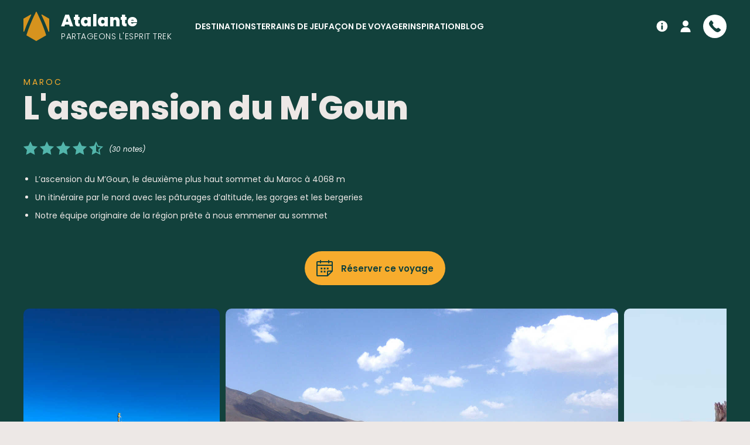

--- FILE ---
content_type: text/html; charset=UTF-8
request_url: https://www.atalante.fr/destination-maroc/voyage-lascension-du-mgoun/MHAC8
body_size: 30239
content:
<!DOCTYPE html>
<html lang="fr">

<head>

    <meta charset="UTF-8" />
    <meta http-equiv="X-UA-Compatible" content="IE=edge" />
    <title>L'ascension du M'Goun - Voyage Maroc | Atalante</title>
    <meta name="description" content="Relevez le défi de l'ascension du M'Goun avec Atalante, un trek exigeant au cœur du Haut-Atlas marocain. Rejoignez un petit groupe de passionnés et nos guides francophones pour conquérir l'un des..." />        <link rel="canonical" href="https://www.atalante.fr/destination-maroc/voyage-lascension-du-mgoun/MHAC8" />            <meta name="viewport" content="width=device-width,initial-scale=1" />

    <script>
        window._network={
            startTime: Date.now(),
            slow: false
        };
    </script>
    <link rel="stylesheet" href="/front/css/style.css?v=1768297566" id="front-stylesheet"/>
    <script>
        document.getElementById('front-stylesheet').onload = function() {
            if (Date.now()-window._network.startTime>1000) {// if stylesheet download time is more than 1s, we consider the network as slow
                window._network.slow=true;
            }
        }
    </script>

    <link rel="apple-touch-icon" sizes="180x180" href="/front/ico/apple-touch-icon.png">
    <link rel="icon" type="image/png" sizes="32x32" href="/front/ico/favicon-32x32.png">
    <link rel="icon" type="image/png" sizes="16x16" href="/front/ico/favicon-16x16.png">
    <link rel="manifest" href="/front/site.webmanifest">
    <link rel="mask-icon" href="/front/ico/safari-pinned-tab.svg" color="#d6931e">
    <link rel="shortcut icon" href="/front/ico/favicon.ico">
    <meta name="apple-mobile-web-app-title" content="Atalante">
    <meta name="application-name" content="Atalante">
    <meta name="theme-color" content="#12413c">

    <link rel="alternate" type="application/rss+xml" href="/blog/rss" title="Atalante" />

    <!-- Open Graph -->
    <meta property="og:title" content="L'ascension du M'Goun - Voyage Maroc" />
    <meta property="og:site_name" content="Atalante" />
    <meta property="og:description" content="Relevez le défi de l'ascension du M'Goun avec Atalante, un trek exigeant au cœur du Haut-Atlas marocain. Rejoignez un petit groupe de passionnés et nos guides francophones pour conquérir l'un des..." />    <meta property="og:url" content="https://www.atalante.fr/destination-maroc/voyage-lascension-du-mgoun/MHAC8" />
    <meta property="og:image" content="https://photos.altai-travel.com/1920x1040/groupe-de-randonneurs-au-sommet-du-mont-mgoun-au-maroc-foutrak-laura-45848.jpg" />    <meta property="og:type" content="website" />

    
    <!--[if IE]>
    <script type="text/javascript" src="/front/js/dep/html5shiv.min.js"></script>
    <script type="text/javascript" src="/front/js/dep/selectivizr-min.js"></script>
    <![endif]-->

            <script type="application/ld+json">{"@context":"https:\/\/schema.org","@type":"Product","name":"L'ascension du M'Goun","image":"https:\/\/photos.altai-travel.com\/1920x1040\/groupe-de-randonneurs-au-sommet-du-mont-mgoun-au-maroc-foutrak-laura-45848.jpg","aggregateRating":{"@type":"AggregateRating","ratingValue":"4.5","ratingCount":30,"worstRating":1,"bestRating":5},"review":[{"@type":"Review","author":{"@type":"Person","name":"Pierre"},"datePublished":"2025-10-18","name":"Avis Mitig\u00e9","reviewBody":"Un trek dans l Atlas et une ascension du MGoun fabuleuse mais avec une organisation Atalante moyenne","reviewRating":{"@type":"Rating","ratingValue":"3.0","worstRating":1,"bestRating":5}},{"@type":"Review","author":{"@type":"Person","name":"Catherine"},"datePublished":"2025-09-20","name":"Magnifique","reviewBody":"Des paysages a couper le souffle et une intendance au top. 5 etoiles \u00e0 Omar, notre guide.","reviewRating":{"@type":"Rating","ratingValue":"5.0","worstRating":1,"bestRating":5}},{"@type":"Review","author":{"@type":"Person","name":"Rosa Maria"},"datePublished":"2025-09-20","name":"\u00c0 la conqu\u00eate du M\u2019Goun","reviewBody":"V\u00e9ritable ode \u00e0 la nature, ce trek dans le haut Atlas permet une reconnexion avec soi-m\u00eame et avec la nature tout en appr\u00e9ciant la culture locale. Je le recommande vivement!","reviewRating":{"@type":"Rating","ratingValue":"5.0","worstRating":1,"bestRating":5}},{"@type":"Review","author":{"@type":"Person","name":"Jean-Marc"},"datePublished":"2025-06-14","name":"Retour sur le M'Goun","reviewBody":"Tr\u00e8s beau trek au coeur de l'Atlas dans un d\u00e9cor majestueux. Bonne organisation. Pour les amoureux du Maroc et du trek, c'est un incontournable. Je recommande","reviewRating":{"@type":"Rating","ratingValue":"4.0","worstRating":1,"bestRating":5}},{"@type":"Review","author":{"@type":"Person","name":"Patrick"},"datePublished":"2024-09-21","name":"Magnifique exp\u00e9rience dans l'Atlas marocain","reviewBody":"","reviewRating":{"@type":"Rating","ratingValue":"3.0","worstRating":1,"bestRating":5}},{"@type":"Review","author":{"@type":"Person","name":"Joel"},"datePublished":"2024-09-21","name":"Une belle aventure d'\u00e9tendues et de bivouacs, un r\u00e9gal pour les yeux et pour la bouche","reviewBody":"On a \u00e9t\u00e9 positivement \u00e9tonn\u00e9 de la qualit\u00e9 des repas et de l'\u00e9quipe de muletiers. Les bivouacs sont grandioses. A revoir les tentes 3 places, ce qui am\u00e9liore la qualit\u00e9 de cette belle escape vers le monstre de l'Atlas :-)","reviewRating":{"@type":"Rating","ratingValue":"4.0","worstRating":1,"bestRating":5}},{"@type":"Review","author":{"@type":"Person","name":"Hugues"},"datePublished":"2023-10-14","name":"Magnifique voyage !!","reviewBody":"Paysages magnifiques et veritable aventure humaine !!!\nPr\u00e9voir d'\u00eatre en tres bonne forme physique !","reviewRating":{"@type":"Rating","ratingValue":"4.0","worstRating":1,"bestRating":5}},{"@type":"Review","author":{"@type":"Person","name":"G\u00e9raldine"},"datePublished":"2023-10-14","name":"Une magnifique escapade en haute montagne marocaine","reviewBody":"Un voyage hors des sentiers battus au milieu de paysages \u00e9poustouflants avec une \u00e9quipe formidable.....une bonne condition physique est necessaire et une bonne adaptation \u00e0 la haute montagne","reviewRating":{"@type":"Rating","ratingValue":"5.0","worstRating":1,"bestRating":5}},{"@type":"Review","author":{"@type":"Person","name":"Margaux"},"datePublished":"2023-10-14","name":"Superbe s\u00e9jour loin du monde et proche de la montagne","reviewBody":"Un s\u00e9jour que nous recommandons\nDurant tout le s\u00e9jour, nous avons pu voyager avec une \u00e9quipe conviviale professionnelle et toujours souriante\nLes panorama sont \u00e9poustouflants\nLoin de tout","reviewRating":{"@type":"Rating","ratingValue":"5.0","worstRating":1,"bestRating":5}},{"@type":"Review","author":{"@type":"Person","name":"Audrey"},"datePublished":"2023-08-12","name":"Voyage exceptionnel","reviewBody":"Voyage hors du cadre spatio temporel.\r\nExcellant, d\u00e9paysant ","reviewRating":{"@type":"Rating","ratingValue":"5.0","worstRating":1,"bestRating":5}}]}</script>
    
</head>

<body>

    
    <header id="front-banner" class="front-banner " role="banner">

    <div class="inner">

        <div class="mobile-menulink front-banner-mobile-menulink" id="front-banner-mobile-menulink">
            <span role="button" class="link">
                <svg class="icon  icon-inactive"><use xlink:href="/front/svg/icons.svg?v=1768297575#icon-navicon" /></svg>
                <svg class="icon  icon-active"><use xlink:href="/front/svg/icons.svg?v=1768297575#icon-close" /></svg>
            </span>
        </div>

        <div class="logo front-banner-logo">
            <a class="link" href="/">
                <svg class="icon "><use xlink:href="/front/svg/icons.svg?v=1768297575#icon-logo-atalante" /></svg>
                <div class="text">
                    <div class="brand">Atalante</div>
                    <div class="catchline">Partageons l'esprit trek</div>
                </div>
            </a>
        </div>

        <nav class="quicklinks front-banner-quicklinks">
            <ul class="list">
                <li class="item is-help">
                    <a class="link" href="/questions-frequentes">
                        <svg class="icon "><use xlink:href="/front/svg/icons.svg?v=1768297575#icon-info" /></svg>
                        <span class="label">Aide</span>
                    </a>
                </li>
                <li class="item is-account">
                    <span class="pseudolink link" data-href="https://espace-clientv2.atalante.fr/" data-target="_self">
                        <svg class="icon "><use xlink:href="/front/svg/icons.svg?v=1768297575#icon-user" /></svg>
                        <span class="label">Mon compte</span>
                    </span>                </li>
                <li class="item is-contact-mobile">
                    <a class="link is-tel" href="tel:+33481685560">
                        <svg class="icon "><use xlink:href="/front/svg/icons.svg?v=1768297575#icon-tel" /></svg>
                        <span class="label">04 81 68 55 60</span>
                    </a>
                    <span class="pseudolink link is-request" data-href="/demander-un-devis" data-target="_self">Demander un devis</span>
                </li>
                <li class="item is-contact-desktop">
                    <span class="pseudolink link" data-href="/demander-un-devis" data-target="_self">
                        <svg class="icon "><use xlink:href="/front/svg/icons.svg?v=1768297575#icon-tel" /></svg>
                        <span class="label">
                            <span class="tel">04 81 68 55 60</span>
                            <span class="request">Demander un devis</span>
                        </span>
                    </span>
                </li>
            </ul>
        </nav>

        <nav class="menu front-banner-menu" role="navigation">
            <ul class="list">
                <li class="item front-banner-menu-item has-submenu">
                    <div class="link" aria-hidden="true">Destinations</div>
                    <div class="submenu">
                        <div class="destination-menu">
                            <ul class="rootlist">
                                                                    <li class="item" data-regions="afrique" data-subdestinations="#front-banner-submenu-destinations-afrique">
                                        <a class="link" href="/destination-afrique">Afrique</a>
                                    </li>
                                                                    <li class="item" data-regions="moyen-orient" data-subdestinations="#front-banner-submenu-destinations-moyen-orient">
                                        <a class="link" href="/destination-moyen-orient">Moyen-Orient</a>
                                    </li>
                                                                    <li class="item" data-regions="amerique" data-subdestinations="#front-banner-submenu-destinations-ameriques">
                                        <a class="link" href="/destination-ameriques">Amériques</a>
                                    </li>
                                                                    <li class="item" data-regions="asie" data-subdestinations="#front-banner-submenu-destinations-asie">
                                        <a class="link" href="/destination-asie">Asie</a>
                                    </li>
                                                                    <li class="item" data-regions="oceanie" data-subdestinations="#front-banner-submenu-destinations-oceanie">
                                        <a class="link" href="/destination-oceanie">Océanie</a>
                                    </li>
                                                                    <li class="item" data-regions="europe" data-subdestinations="#front-banner-submenu-destinations-europe">
                                        <a class="link" href="/destination-europe">Europe</a>
                                    </li>
                                                                    <li class="item" data-regions="france" data-subdestinations="#front-banner-submenu-destinations-france">
                                        <a class="link" href="/destination-france">France</a>
                                    </li>
                                                            </ul>
                                                            <ul class="sublist" id="front-banner-submenu-destinations-afrique">
                                                                            <li class="item">
                                            <a class="link" href="/destination-afrique-du-sud">Afrique du Sud</a>
                                        </li>
                                                                                                                    <li class="item">
                                            <a class="link" href="/destination-algerie">Algérie</a>
                                        </li>
                                                                                                                    <li class="item">
                                            <a class="link" href="/destination-benin">Bénin</a>
                                        </li>
                                                                                                                    <li class="item">
                                            <a class="link" href="/destination-botswana">Botswana</a>
                                        </li>
                                                                                                                    <li class="item">
                                            <a class="link" href="/destination-cap-vert">Cap Vert</a>
                                        </li>
                                                                                                                    <li class="item">
                                            <a class="link" href="/destination-ethiopie">Ethiopie</a>
                                        </li>
                                                                                                                    <li class="item">
                                            <a class="link" href="/destination-guinee">Guinée</a>
                                        </li>
                                                                                                                    <li class="item">
                                            <a class="link" href="/destination-kenya">Kenya</a>
                                        </li>
                                                                                                                    <li class="item">
                                            <a class="link" href="/destination-madagascar">Madagascar</a>
                                        </li>
                                                                                                                    <li class="item">
                                            <a class="link" href="/destination-maroc">Maroc</a>
                                        </li>
                                                                                    <li class="item is-subitem">
                                                <a class="link" href="/destination-desert-marocain">Désert marocain</a>
                                            </li>
                                                                                    <li class="item is-subitem">
                                                <a class="link" href="/destination-atlas-marocain">Atlas marocain</a>
                                            </li>
                                                                                    <li class="item is-subitem">
                                                <a class="link" href="/destination-cote-atlantique-marocaine">Côte Atlantique marocaine</a>
                                            </li>
                                                                                                                    <li class="item">
                                            <a class="link" href="/destination-mauritanie">Mauritanie</a>
                                        </li>
                                                                                                                    <li class="item">
                                            <a class="link" href="/destination-namibie">Namibie</a>
                                        </li>
                                                                                                                    <li class="item">
                                            <a class="link" href="/destination-ouganda">Ouganda</a>
                                        </li>
                                                                                                                    <li class="item">
                                            <a class="link" href="/destination-reunion">Réunion</a>
                                        </li>
                                                                                                                    <li class="item">
                                            <a class="link" href="/destination-rwanda">Rwanda</a>
                                        </li>
                                                                                                                    <li class="item">
                                            <a class="link" href="/destination-senegal">Sénégal</a>
                                        </li>
                                                                                                                    <li class="item">
                                            <a class="link" href="/destination-tanzanie">Tanzanie</a>
                                        </li>
                                                                                    <li class="item is-subitem">
                                                <a class="link" href="/destination-kilimandjaro">Kilimandjaro</a>
                                            </li>
                                                                                    <li class="item is-subitem">
                                                <a class="link" href="/destination-zanzibar">Zanzibar</a>
                                            </li>
                                                                                                                    <li class="item">
                                            <a class="link" href="/destination-tunisie">Tunisie</a>
                                        </li>
                                                                                                                    <li class="item">
                                            <a class="link" href="/destination-zimbabwe">Zimbabwe</a>
                                        </li>
                                                                                                            </ul>
                                                            <ul class="sublist" id="front-banner-submenu-destinations-moyen-orient">
                                                                            <li class="item">
                                            <a class="link" href="/destination-egypte">Egypte</a>
                                        </li>
                                                                                                                    <li class="item">
                                            <a class="link" href="/destination-jordanie">Jordanie</a>
                                        </li>
                                                                                                                    <li class="item">
                                            <a class="link" href="/destination-oman">Oman</a>
                                        </li>
                                                                                                            </ul>
                                                            <ul class="sublist" id="front-banner-submenu-destinations-ameriques">
                                                                            <li class="item">
                                            <a class="link" href="/destination-argentine">Argentine</a>
                                        </li>
                                                                                    <li class="item is-subitem">
                                                <a class="link" href="/destination-patagonie-argentine">Patagonie argentine</a>
                                            </li>
                                                                                                                    <li class="item">
                                            <a class="link" href="/destination-bolivie">Bolivie</a>
                                        </li>
                                                                                                                    <li class="item">
                                            <a class="link" href="/destination-bresil">Brésil</a>
                                        </li>
                                                                                                                    <li class="item">
                                            <a class="link" href="/destination-canada">Canada</a>
                                        </li>
                                                                                                                    <li class="item">
                                            <a class="link" href="/destination-chili">Chili</a>
                                        </li>
                                                                                    <li class="item is-subitem">
                                                <a class="link" href="/destination-patagonie-chilienne">Patagonie chilienne</a>
                                            </li>
                                                                                                                    <li class="item">
                                            <a class="link" href="/destination-colombie">Colombie</a>
                                        </li>
                                                                                                                    <li class="item">
                                            <a class="link" href="/destination-costa-rica">Costa Rica</a>
                                        </li>
                                                                                                                    <li class="item">
                                            <a class="link" href="/destination-cuba">Cuba</a>
                                        </li>
                                                                                                                    <li class="item">
                                            <a class="link" href="/destination-equateur">Equateur</a>
                                        </li>
                                                                                                                    <li class="item">
                                            <a class="link" href="/destination-guadeloupe">Guadeloupe</a>
                                        </li>
                                                                                                                    <li class="item">
                                            <a class="link" href="/destination-guatemala">Guatemala</a>
                                        </li>
                                                                                                                    <li class="item">
                                            <a class="link" href="/destination-honduras">Honduras</a>
                                        </li>
                                                                                                                    <li class="item">
                                            <a class="link" href="/destination-mexique">Mexique</a>
                                        </li>
                                                                                                                    <li class="item">
                                            <a class="link" href="/destination-nicaragua">Nicaragua</a>
                                        </li>
                                                                                                                    <li class="item">
                                            <a class="link" href="/destination-panama">Panama</a>
                                        </li>
                                                                                                                    <li class="item">
                                            <a class="link" href="/destination-perou">Pérou</a>
                                        </li>
                                                                                    <li class="item is-subitem">
                                                <a class="link" href="/destination-cordillere-blanche">Cordillère Blanche</a>
                                            </li>
                                                                                    <li class="item is-subitem">
                                                <a class="link" href="/destination-cordillere-huayhuash">Cordillère Huayhuash</a>
                                            </li>
                                                                                    <li class="item is-subitem">
                                                <a class="link" href="/destination-vallee-sacree">Vallée Sacrée</a>
                                            </li>
                                                                                                                    <li class="item">
                                            <a class="link" href="/destination-salvador">Salvador</a>
                                        </li>
                                                                                                                    <li class="item">
                                            <a class="link" href="/destination-usa">Usa</a>
                                        </li>
                                                                                    <li class="item is-subitem">
                                                <a class="link" href="/destination-hawai">Hawaï</a>
                                            </li>
                                                                                                            </ul>
                                                            <ul class="sublist" id="front-banner-submenu-destinations-asie">
                                                                            <li class="item">
                                            <a class="link" href="/destination-bhoutan">Bhoutan</a>
                                        </li>
                                                                                                                    <li class="item">
                                            <a class="link" href="/destination-cambodge">Cambodge</a>
                                        </li>
                                                                                                                    <li class="item">
                                            <a class="link" href="/destination-chine">Chine</a>
                                        </li>
                                                                                                                    <li class="item">
                                            <a class="link" href="/destination-coree-du-sud">Corée du Sud</a>
                                        </li>
                                                                                                                    <li class="item">
                                            <a class="link" href="/destination-inde">Inde</a>
                                        </li>
                                                                                    <li class="item is-subitem">
                                                <a class="link" href="/destination-inde-himalayenne">Inde Himalayenne</a>
                                            </li>
                                                                                    <li class="item is-subitem">
                                                <a class="link" href="/destination-rajasthan">Rajasthan</a>
                                            </li>
                                                                                    <li class="item is-subitem">
                                                <a class="link" href="/destination-inde-du-sud">Inde du Sud</a>
                                            </li>
                                                                                                                    <li class="item">
                                            <a class="link" href="/destination-indonesie">Indonésie</a>
                                        </li>
                                                                                    <li class="item is-subitem">
                                                <a class="link" href="/destination-bali">Bali</a>
                                            </li>
                                                                                    <li class="item is-subitem">
                                                <a class="link" href="/destination-java">Java</a>
                                            </li>
                                                                                    <li class="item is-subitem">
                                                <a class="link" href="/destination-sumatra">Sumatra</a>
                                            </li>
                                                                                                                    <li class="item">
                                            <a class="link" href="/destination-japon">Japon</a>
                                        </li>
                                                                                                                    <li class="item">
                                            <a class="link" href="/destination-kazakhstan">Kazakhstan</a>
                                        </li>
                                                                                                                    <li class="item">
                                            <a class="link" href="/destination-kirghizistan">Kirghizistan</a>
                                        </li>
                                                                                                                    <li class="item">
                                            <a class="link" href="/destination-laos">Laos</a>
                                        </li>
                                                                                                                    <li class="item">
                                            <a class="link" href="/destination-malaisie">Malaisie</a>
                                        </li>
                                                                                                                    <li class="item">
                                            <a class="link" href="/destination-maldives">Maldives</a>
                                        </li>
                                                                                                                    <li class="item">
                                            <a class="link" href="/destination-mongolie">Mongolie</a>
                                        </li>
                                                                                                                    <li class="item">
                                            <a class="link" href="/destination-nepal">Népal</a>
                                        </li>
                                                                                    <li class="item is-subitem">
                                                <a class="link" href="/destination-annapurnas">Annapurnas</a>
                                            </li>
                                                                                    <li class="item is-subitem">
                                                <a class="link" href="/destination-everest">Everest</a>
                                            </li>
                                                                                                                    <li class="item">
                                            <a class="link" href="/destination-ouzbekistan">Ouzbekistan</a>
                                        </li>
                                                                                                                    <li class="item">
                                            <a class="link" href="/destination-pakistan">Pakistan</a>
                                        </li>
                                                                                                                    <li class="item">
                                            <a class="link" href="/destination-philippines">Philippines</a>
                                        </li>
                                                                                                                    <li class="item">
                                            <a class="link" href="/destination-sri-lanka">Sri Lanka</a>
                                        </li>
                                                                                                                    <li class="item">
                                            <a class="link" href="/destination-tadjikistan">Tadjikistan</a>
                                        </li>
                                                                                                                    <li class="item">
                                            <a class="link" href="/destination-thailande">Thaïlande</a>
                                        </li>
                                                                                                                    <li class="item">
                                            <a class="link" href="/destination-tibet">Tibet</a>
                                        </li>
                                                                                                                    <li class="item">
                                            <a class="link" href="/destination-vietnam">Vietnam</a>
                                        </li>
                                                                                                            </ul>
                                                            <ul class="sublist" id="front-banner-submenu-destinations-oceanie">
                                                                            <li class="item">
                                            <a class="link" href="/destination-australie">Australie</a>
                                        </li>
                                                                                                                    <li class="item">
                                            <a class="link" href="/destination-nouvelle-zelande">Nouvelle Zélande</a>
                                        </li>
                                                                                                            </ul>
                                                            <ul class="sublist" id="front-banner-submenu-destinations-europe">
                                                                            <li class="item">
                                            <a class="link" href="/destination-albanie">Albanie</a>
                                        </li>
                                                                                                                    <li class="item">
                                            <a class="link" href="/destination-allemagne">Allemagne</a>
                                        </li>
                                                                                                                    <li class="item">
                                            <a class="link" href="/destination-armenie">Arménie</a>
                                        </li>
                                                                                                                    <li class="item">
                                            <a class="link" href="/destination-autriche">Autriche</a>
                                        </li>
                                                                                                                    <li class="item">
                                            <a class="link" href="/destination-bulgarie">Bulgarie</a>
                                        </li>
                                                                                                                    <li class="item">
                                            <a class="link" href="/destination-croatie">Croatie</a>
                                        </li>
                                                                                                                    <li class="item">
                                            <a class="link" href="/destination-ecosse">Ecosse</a>
                                        </li>
                                                                                                                    <li class="item">
                                            <a class="link" href="/destination-espagne">Espagne</a>
                                        </li>
                                                                                    <li class="item is-subitem">
                                                <a class="link" href="/destination-baleares">Baleares</a>
                                            </li>
                                                                                    <li class="item is-subitem">
                                                <a class="link" href="/destination-canaries">Canaries</a>
                                            </li>
                                                                                    <li class="item is-subitem">
                                                <a class="link" href="/destination-catalogne">Catalogne</a>
                                            </li>
                                                                                                                    <li class="item">
                                            <a class="link" href="/destination-finlande">Finlande</a>
                                        </li>
                                                                                                                    <li class="item">
                                            <a class="link" href="/destination-georgie">Géorgie</a>
                                        </li>
                                                                                                                    <li class="item">
                                            <a class="link" href="/destination-grece">Grèce</a>
                                        </li>
                                                                                    <li class="item is-subitem">
                                                <a class="link" href="/destination-crete">Crète</a>
                                            </li>
                                                                                                                    <li class="item">
                                            <a class="link" href="/destination-groenland">Groenland</a>
                                        </li>
                                                                                                                    <li class="item">
                                            <a class="link" href="/destination-iles-anglo-normandes">Iles Anglo-Normandes</a>
                                        </li>
                                                                                                                    <li class="item">
                                            <a class="link" href="/destination-irlande">Irlande</a>
                                        </li>
                                                                                                                    <li class="item">
                                            <a class="link" href="/destination-islande">Islande</a>
                                        </li>
                                                                                                                    <li class="item">
                                            <a class="link" href="/destination-italie">Italie</a>
                                        </li>
                                                                                    <li class="item is-subitem">
                                                <a class="link" href="/destination-cote-amalfitaine">Côte Amalfitaine</a>
                                            </li>
                                                                                    <li class="item is-subitem">
                                                <a class="link" href="/destination-cinque-terre">Cinque Terre</a>
                                            </li>
                                                                                    <li class="item is-subitem">
                                                <a class="link" href="/destination-dolomites">Dolomites</a>
                                            </li>
                                                                                    <li class="item is-subitem">
                                                <a class="link" href="/destination-pouilles">Pouilles</a>
                                            </li>
                                                                                    <li class="item is-subitem">
                                                <a class="link" href="/destination-toscane">Toscane</a>
                                            </li>
                                                                                    <li class="item is-subitem">
                                                <a class="link" href="/destination-sardaigne">Sardaigne</a>
                                            </li>
                                                                                    <li class="item is-subitem">
                                                <a class="link" href="/destination-sicile">Sicile</a>
                                            </li>
                                                                                                                    <li class="item">
                                            <a class="link" href="/destination-malte">Malte</a>
                                        </li>
                                                                                                                    <li class="item">
                                            <a class="link" href="/destination-montenegro">Montenegro</a>
                                        </li>
                                                                                                                    <li class="item">
                                            <a class="link" href="/destination-norvege">Norvège</a>
                                        </li>
                                                                                    <li class="item is-subitem">
                                                <a class="link" href="/destination-iles-lofoten">Iles Lofoten</a>
                                            </li>
                                                                                                                    <li class="item">
                                            <a class="link" href="/destination-pays-baltes">Pays Baltes</a>
                                        </li>
                                                                                                                    <li class="item">
                                            <a class="link" href="/destination-portugal">Portugal</a>
                                        </li>
                                                                                    <li class="item is-subitem">
                                                <a class="link" href="/destination-acores">Açores</a>
                                            </li>
                                                                                    <li class="item is-subitem">
                                                <a class="link" href="/destination-madere">Madère</a>
                                            </li>
                                                                                                                    <li class="item">
                                            <a class="link" href="/destination-suede">Suède</a>
                                        </li>
                                                                                                                    <li class="item">
                                            <a class="link" href="/destination-suisse">Suisse</a>
                                        </li>
                                                                                                                    <li class="item">
                                            <a class="link" href="/destination-turquie">Turquie</a>
                                        </li>
                                                                                    <li class="item is-subitem">
                                                <a class="link" href="/destination-cappadoce">Cappadoce</a>
                                            </li>
                                                                                    <li class="item is-subitem">
                                                <a class="link" href="/destination-cote-lycienne">Côte Lycienne</a>
                                            </li>
                                                                                    <li class="item is-subitem">
                                                <a class="link" href="/destination-monts-taurus">Monts Taurus</a>
                                            </li>
                                                                                                            </ul>
                                                            <ul class="sublist" id="front-banner-submenu-destinations-france">
                                                                            <li class="item">
                                            <a class="link" href="/destination-alpes">Alpes</a>
                                        </li>
                                                                                                                    <li class="item">
                                            <a class="link" href="/destination-bretagne">Bretagne</a>
                                        </li>
                                                                                                                    <li class="item">
                                            <a class="link" href="/destination-corse">Corse</a>
                                        </li>
                                                                                                                    <li class="item">
                                            <a class="link" href="/destination-massif-central">Massif Central</a>
                                        </li>
                                                                                                                    <li class="item">
                                            <a class="link" href="/destination-pyrenees">Pyrénées</a>
                                        </li>
                                                                                                                    <li class="item">
                                            <a class="link" href="/destination-vosges">Vosges</a>
                                        </li>
                                                                                                            </ul>
                                                        <div class="worldmap lazycontent" data-src="/front/svg/worldmap.svg" data-breakpoint="large"></div>
                        </div>
                    </div>
                </li>
                <li class="item front-banner-menu-item has-submenu">
                    <div class="link" aria-hidden="true">Terrains de jeu</div>
                    <div class="submenu">
                        <ul class="nav-menu">
                                                            <li class="item">
                                    <a class="link" href="/terrain-desert">Désert</a>
                                </li>
                                                            <li class="item">
                                    <a class="link" href="/terrain-iles-et-bord-de-mer">Îles et bord de mer</a>
                                </li>
                                                            <li class="item">
                                    <a class="link" href="/terrain-montagne">Montagne</a>
                                </li>
                                                            <li class="item">
                                    <a class="link" href="/terrain-neige">Neige</a>
                                </li>
                                                            <li class="item">
                                    <a class="link" href="/terrain-volcan">Volcan</a>
                                </li>
                                                            <li class="item">
                                    <a class="link" href="/terrain-jungle-et-forets">Jungle et forêts</a>
                                </li>
                                                            <li class="item">
                                    <a class="link" href="/terrain-steppe">Steppe</a>
                                </li>
                                                            <li class="item">
                                    <a class="link" href="/terrain-brousse-et-savane">Brousse et savane</a>
                                </li>
                                                            <li class="item">
                                    <a class="link" href="/terrain-terres-polaires">Terres polaires</a>
                                </li>
                                                            <li class="item">
                                    <a class="link" href="/terrain-fleuve-et-riviere">Fleuve et rivière</a>
                                </li>
                                                    </ul>
                    </div>
                </li>
                <li class="item front-banner-menu-item has-submenu">
                    <div class="link" aria-hidden="true">Façon de voyager</div>
                    <div class="submenu">
                        <ul class="nav-menu">
                                                            <li class="item">
                                    <a class="link" href="/type-voyage-en-petit-groupe">Voyage en petit groupe</a>
                                </li>
                                                            <li class="item">
                                    <a class="link" href="/type-voyage-en-famille">Voyage en famille</a>
                                </li>
                                                            <li class="item">
                                    <a class="link" href="/type-voyage-en-liberte">Voyage en liberté</a>
                                </li>
                                                            <li class="item">
                                    <a class="link" href="/type-voyage-sur-mesure">Voyage sur mesure</a>
                                </li>
                                                    </ul>
                    </div>
                </li>
                <li class="item front-banner-menu-item has-submenu">
                    <div class="link" aria-hidden="true">Inspiration</div>
                    <div class="submenu">
                        <ul class="nav-menu">
                                                            <li class="item">
                                    <a class="link has-url" href="https://www.atalante.fr/inspiration/voyage-derniere-minute-41.html" target="_blank">Nos voyages dernière minute</a>
                                </li>
                                                            <li class="item">
                                    <a class="link has-url" href="https://www.atalante.fr/inspiration/ou-partir-en-hiver-22.html" target="_blank">Où partir en hiver ?</a>
                                </li>
                                                            <li class="item">
                                    <a class="link has-url" href="https://www.atalante.fr/inspiration/voyages-decouvertes-itineraires-accessibles-et-immersifs-21.html" target="_blank">Nos voyages immersifs</a>
                                </li>
                                                            <li class="item">
                                    <a class="link has-url" href="https://www.atalante.fr/inspiration/nos-voyages-dexception-46.html" target="_blank">Nos voyages d'exception</a>
                                </li>
                                                            <li class="item">
                                    <a class="link has-url" href="https://www.atalante.fr/inspiration" target="_self">Toutes nos inspirations</a>
                                </li>
                                                    </ul>
                    </div>
                </li>
                <li class="item front-banner-menu-item">
                    <a class="link" href="/blog">Blog</a>
                </li>
            </ul>
        </nav>

    </div>

</header>
    <ul id="front-msg" class="front-msg"></ul>

    <main id="front-main" class="front-main" role="main">
        <section id="travel-tour" class="travel-tour">

    
    <header class="travel-tour-header" id="travel-tour-header">
        <div class="inner">
            <div class="text">
                <div class="destination">Maroc</div>
                <h1 class="heading">L'ascension du M'Goun</h1>
                                    <div class="rating"><div class="front-stars ">
    <div class="front-stars-rating">
                    <svg class="icon "><use xlink:href="/front/svg/icons.svg?v=1768297575#icon-star-full" /></svg>
                    <svg class="icon "><use xlink:href="/front/svg/icons.svg?v=1768297575#icon-star-full" /></svg>
                    <svg class="icon "><use xlink:href="/front/svg/icons.svg?v=1768297575#icon-star-full" /></svg>
                    <svg class="icon "><use xlink:href="/front/svg/icons.svg?v=1768297575#icon-star-full" /></svg>
                    <svg class="icon "><use xlink:href="/front/svg/icons.svg?v=1768297575#icon-star-half" /></svg>
            </div>
            <div class="front-stars-reviews">
            (30 notes)                    </div>
    </div></div>
                                <ul class="strengths">
                                            <li>L’ascension du M’Goun, le deuxième plus haut sommet du Maroc à 4068 m</li>
                                            <li>Un itinéraire par le nord avec les pâturages d’altitude, les gorges et les bergeries</li>
                                            <li>Notre équipe originaire de la région prête à nous emmener au sommet</li>
                                    </ul>
                <div class="action">
                                            
                            <a class="link action-scroll" href="#travel-tour-dates">
                                <svg class="icon "><use xlink:href="/front/svg/icons.svg?v=1768297575#icon-calendar" /></svg>
                                <span class="label">Réserver ce voyage</span>
                            </a>
                        
                                        </div>
            </div>
            <div class="slider">
                <div class="list">
                                            <div class="item travel-tour-header-slide is-portrait ">
                                                                <a class="link" href="#front-media-dialog" rel="dialog:show" data-photo="https://photos.altai-travel.com/1600x0/groupe-de-randonneurs-au-sommet-du-mont-mgoun-au-maroc-foutrak-laura-45848.jpg" data-gallery="travel-tour-header">
                                        <figure class="photo">
                                                                                        <img alt="Groupe de randonneurs au sommet du mont M'Goun au Maroc" title="Groupe de randonneurs au sommet du mont M'Goun au Maroc &copy;&nbsp;Foutrak Laura" loading="lazy"
                                                 src="https://photos.altai-travel.com/1280x0/groupe-de-randonneurs-au-sommet-du-mont-mgoun-au-maroc-foutrak-laura-45848.jpg"
                                                 style="object-position: 50% 50%">
                                                                                            <figcaption class="caption">
                                                    <svg class="icon "><use xlink:href="/front/svg/icons.svg?v=1768297575#icon-pin" /></svg>
                                                    <span class="label">Groupe de randonneurs au sommet du mont M'Goun au Maroc &copy;&nbsp;Foutrak Laura</span>
                                                </figcaption>
                                                                                                                                </figure>
                                    </a>
                                
                                                    </div>
                                            <div class="item travel-tour-header-slide is-landscape ">
                                                                <a class="link" href="#front-media-dialog" rel="dialog:show" data-photo="https://photos.altai-travel.com/1600x0/plateau-de-tarkeddit-au-pied-du-mgoun-maroc-martin-laprade-nicolas-10687.jpg" data-gallery="travel-tour-header">
                                        <figure class="photo">
                                                                                        <img alt="Plateau de Tarkeddit, au pied du M'Goun, Maroc" title="Plateau de Tarkeddit, au pied du M'Goun, Maroc &copy;&nbsp;Martin Laprade Nicolas" loading="lazy"
                                                 src="https://photos.altai-travel.com/1280x0/plateau-de-tarkeddit-au-pied-du-mgoun-maroc-martin-laprade-nicolas-10687.jpg"
                                                 style="object-position: 50% 50%">
                                                                                            <figcaption class="caption">
                                                    <svg class="icon "><use xlink:href="/front/svg/icons.svg?v=1768297575#icon-pin" /></svg>
                                                    <span class="label">Plateau de Tarkeddit, au pied du M'Goun, Maroc &copy;&nbsp;Martin Laprade Nicolas</span>
                                                </figcaption>
                                                                                                                                </figure>
                                    </a>
                                
                                                    </div>
                                            <div class="item travel-tour-header-slide is-portrait ">
                                                                <a class="link" href="#front-media-dialog" rel="dialog:show" data-photo="https://photos.altai-travel.com/1600x0/arrivee-au-col-maroc-13064.jpg" data-gallery="travel-tour-header">
                                        <figure class="photo">
                                                                                        <img alt="Arrivée au col, Maroc" title="Arrivée au col, Maroc &copy;&nbsp;Favre Adrien" loading="lazy"
                                                 src="https://photos.altai-travel.com/1280x0/arrivee-au-col-maroc-13064.jpg"
                                                 style="object-position: 50% 50%">
                                                                                            <figcaption class="caption">
                                                    <svg class="icon "><use xlink:href="/front/svg/icons.svg?v=1768297575#icon-pin" /></svg>
                                                    <span class="label">Arrivée au col, Maroc &copy;&nbsp;Favre Adrien</span>
                                                </figcaption>
                                                                                                                                </figure>
                                    </a>
                                
                                                    </div>
                                            <div class="item travel-tour-header-slide is-landscape ">
                                                                <a class="link" href="#front-media-dialog" rel="dialog:show" data-photo="https://photos.altai-travel.com/1600x0/arrivee-au-sommet-du-mgoun-par-sa-longue-crete-maroc-moriarty-dean-25021.jpg" data-gallery="travel-tour-header">
                                        <figure class="photo">
                                                                                        <img alt="Arrivée au sommet du M'Goun par sa longue crête, Maroc" title="Arrivée au sommet du M'Goun par sa longue crête, Maroc &copy;&nbsp;Moriarty Dean" loading="lazy"
                                                 src="https://photos.altai-travel.com/1280x0/arrivee-au-sommet-du-mgoun-par-sa-longue-crete-maroc-moriarty-dean-25021.jpg"
                                                 style="object-position: 50% 50%">
                                                                                            <figcaption class="caption">
                                                    <svg class="icon "><use xlink:href="/front/svg/icons.svg?v=1768297575#icon-pin" /></svg>
                                                    <span class="label">Arrivée au sommet du M'Goun par sa longue crête, Maroc &copy;&nbsp;Moriarty Dean</span>
                                                </figcaption>
                                                                                                                                </figure>
                                    </a>
                                
                                                    </div>
                                            <div class="item travel-tour-header-slide is-portrait ">
                                                                <a class="link" href="#front-media-dialog" rel="dialog:show" data-photo="https://photos.altai-travel.com/1600x0/col-noughri-haut-atlas-central-maroc-9848.jpg" data-gallery="travel-tour-header">
                                        <figure class="photo">
                                                                                        <img alt="Col Noughri, Haut Atlas Central, Maroc" title="Col Noughri, Haut Atlas Central, Maroc &copy;&nbsp;Jammet Mélanie" loading="lazy"
                                                 src="https://photos.altai-travel.com/1280x0/col-noughri-haut-atlas-central-maroc-9848.jpg"
                                                 style="object-position: 50% 50%">
                                                                                            <figcaption class="caption">
                                                    <svg class="icon "><use xlink:href="/front/svg/icons.svg?v=1768297575#icon-pin" /></svg>
                                                    <span class="label">Col Noughri, Haut Atlas Central, Maroc &copy;&nbsp;Jammet Mélanie</span>
                                                </figcaption>
                                                                                                                                </figure>
                                    </a>
                                
                                                    </div>
                                            <div class="item travel-tour-header-slide is-landscape ">
                                                                <a class="link" href="#front-media-dialog" rel="dialog:show" data-photo="https://photos.altai-travel.com/1600x0/sommet-du-mgoun-maroc-13506.jpg" data-gallery="travel-tour-header">
                                        <figure class="photo">
                                                                                        <img alt="Sommet du M'Goun, Maroc" title="Sommet du M'Goun, Maroc &copy;&nbsp;Caprion Marion" loading="lazy"
                                                 src="https://photos.altai-travel.com/1280x0/sommet-du-mgoun-maroc-13506.jpg"
                                                 style="object-position: 50% 50%">
                                                                                            <figcaption class="caption">
                                                    <svg class="icon "><use xlink:href="/front/svg/icons.svg?v=1768297575#icon-pin" /></svg>
                                                    <span class="label">Sommet du M'Goun, Maroc &copy;&nbsp;Caprion Marion</span>
                                                </figcaption>
                                                                                                                                </figure>
                                    </a>
                                
                                                    </div>
                                    </div>
            </div>
        </div>
    </header>

    <nav class="travel-tour-navlinks" id="travel-tour-navlinks">
        <div class="inner">
            <ul class="list travel-tour-navlinks-list">
                                    <li class="item is-active"><a class="link" href="#travel-tour-introduction">Le voyage</a></li>
                                    <li class="item "><a class="link" href="#travel-tour-program">Itinéraire</a></li>
                                    <li class="item "><a class="link" href="#travel-tour-dates">Dates &amp; prix</a></li>
                                    <li class="item "><a class="link" href="#travel-tour-informations">Fiche technique</a></li>
                                    <li class="item "><a class="link" href="#travel-tour-reviews">Avis</a></li>
                                <li class="selector"><span role="button" class="link" aria-hidden="true"></span></li>
            </ul>
            <div class="action travel-tour-navlinks-action">
                <div class="inner">
                    <div class="min-price ">
                        <span class="label">À partir de</span>
                        <strong>999 €</strong>
                    </div>
                                            
                            <a class="link action-scroll" href="#travel-tour-dates">
                                <svg class="icon "><use xlink:href="/front/svg/icons.svg?v=1768297575#icon-calendar" /></svg>
                                <span class="label">Réservez votre voyage</span>
                            </a>
                        
                                        </div>
            </div>
        </div>
    </nav>

    <div class="travel-tour-breadcrumbs"><ol class="front-breadcrumbs" vocab="https://schema.org/" typeof="BreadcrumbList">
            <li class="item" property="itemListElement" typeof="ListItem">
                            <svg class="icon "><use xlink:href="/front/svg/icons.svg?v=1768297575#icon-panneau" /></svg>
                                        
                    <a class="link" property="item" typeof="WebPage" href="/">
                        <span class="name" property="name">Accueil</span>
                    </a>
                
                            <meta property="position" content="1">
        </li>
            <li class="item" property="itemListElement" typeof="ListItem">
                                        
                    <a class="link" property="item" typeof="WebPage" href="/destination-afrique">
                        <span class="name" property="name">Afrique</span>
                    </a>
                
                            <meta property="position" content="2">
        </li>
            <li class="item" property="itemListElement" typeof="ListItem">
                                        
                    <a class="link" property="item" typeof="WebPage" href="/destination-maroc">
                        <span class="name" property="name">Maroc</span>
                    </a>
                
                            <meta property="position" content="3">
        </li>
            <li class="item" property="itemListElement" typeof="ListItem">
                                            <span class="name" property="name">L'ascension du M'Goun</span>
                
                        <meta property="position" content="4">
        </li>
    </ol>
</div>

    <div class="travel-tour-introduction" id="travel-tour-introduction">
        <div class="descr">
            <div class="content is-rt"><div>Rejoignez-nous pour une boucle inoubliable à partir de la vallée des Aït Bougmez, une aventure conçue pour les randonneurs chevronnés. L’ascension du Ighil M’Goun, culminant à 4068 mètres, offre des vues sublimes, tandis que le parcours à travers les Aït Boulli, le plateau de Tarkeddit et la crête d’Igoudamen révèle une diversité de paysages spectaculaires. Idéal pour les amateurs de grands espaces ! Depuis Idoukalen, prenez la direction du sud vers le M’Goun, le deuxième sommet du Maroc. Notre chemin nous emmène par les sentiers muletiers du Haut Atlas Central, à travers les hauts pâturages des Aït Boulli, jusqu’au plateau de Tarkeddit, un espace qui évoque les steppes mongoles. Le jour de l'ascension commence tôt, avec plus de 1 000 m de dénivelé, mais l’effort est récompensé par une vue panoramique imprenable sur la chaîne de l’Atlas. La descente se fait par les bergeries et Igoudamen, au pied du marabout Sidi Chitta, complétant cette expédition mémorable.<br></div></div>
        </div>
        <div class="features">
            <ul class="list">
                <li class="feature">
                    <div class="name">
                        <svg class="icon "><use xlink:href="/front/svg/icons.svg?v=1768297575#icon-calendar" /></svg>
                        <span class="label">Durée</span>
                    </div>
                    <div class="value">8 jours</div>
                </li>
                <li class="feature">
                    <div class="name">
                        <svg class="icon "><use xlink:href="/front/svg/icons.svg?v=1768297575#icon-valise" /></svg>
                        <span class="label">Type</span>
                    </div>
                    <div class="value">Voyage en petit groupe</div>
                </li>
                <li class="feature is-level">
                    <div class="name">
                        <svg class="icon "><use xlink:href="/front/svg/icons.svg?v=1768297575#icon-niveau-barres" /></svg>
                        <span class="label">Niveau</span>
                    </div>
                    <div class="value">
                        <span role="button" class="link hovertip" data-hovertip-content="#travel-tour-level-tip">
                                                            <svg class="icon  is-active"><use xlink:href="/front/svg/icons.svg?v=1768297575#icon-niveau" /></svg>
                                                            <svg class="icon  is-active"><use xlink:href="/front/svg/icons.svg?v=1768297575#icon-niveau" /></svg>
                                                            <svg class="icon  is-active"><use xlink:href="/front/svg/icons.svg?v=1768297575#icon-niveau" /></svg>
                                                            <svg class="icon  "><use xlink:href="/front/svg/icons.svg?v=1768297575#icon-niveau" /></svg>
                                                            <svg class="icon  "><use xlink:href="/front/svg/icons.svg?v=1768297575#icon-niveau" /></svg>
                                                    </span>
                        <aside class="tip hovertip-content" id="travel-tour-level-tip">
                                                        <div class="heading">Niveau</div>
                            <div class="level">
                                                                    <svg class="icon  is-active"><use xlink:href="/front/svg/icons.svg?v=1768297575#icon-niveau" /></svg>
                                                                    <svg class="icon  is-active"><use xlink:href="/front/svg/icons.svg?v=1768297575#icon-niveau" /></svg>
                                                                    <svg class="icon  is-active"><use xlink:href="/front/svg/icons.svg?v=1768297575#icon-niveau" /></svg>
                                                                    <svg class="icon  "><use xlink:href="/front/svg/icons.svg?v=1768297575#icon-niveau" /></svg>
                                                                    <svg class="icon  "><use xlink:href="/front/svg/icons.svg?v=1768297575#icon-niveau" /></svg>
                                                            </div>
                            <div class="content">
                                <ul class="keypoints">
                                                                            <li><strong>5 à 6h</strong> de marche ou d'activité physique par jour</li>
                                                                            <li>En montagne, <strong>dénivelés entre 500 et 800 m par jour</strong> et <strong>possibilité de dépasser 3000 m d'altitude</strong></li>
                                                                    </ul>
                                                                    <p class="summary">Vous pratiquez régulièrement une activité sportive</p>
                                                            </div>
                        </aside>
                    </div>
                </li>
                <li class="feature">
                    <div class="name">
                        <svg class="icon "><use xlink:href="/front/svg/icons.svg?v=1768297575#icon-roue-dentee" /></svg>
                        <span class="label">Thématique</span>
                    </div>
                    <div class="value">Sommets et Ascensions</div>
                </li>
                                    <li class="feature">
                        <div class="name">
                            <svg class="icon "><use xlink:href="/front/svg/icons.svg?v=1768297575#icon-niveau" /></svg>
                            <span class="label">Activités</span>
                        </div>
                        <div class="value">5 jours de marche</div>
                    </li>
                                                    <li class="feature">
                        <div class="name">
                            <svg class="icon "><use xlink:href="/front/svg/icons.svg?v=1768297575#icon-group" /></svg>
                            <span class="label">Taille du groupe</span>
                        </div>
                        <div class="value">2 à 15 pers.</div>
                    </li>
                                                                    <li class="feature is-co2">
                        <div class="name">
                            <svg class="icon "><use xlink:href="/front/svg/icons.svg?v=1768297575#icon-feuille" /></svg>
                            <span class="label">Émissions CO2</span>
                        </div>
                        <div class="value">
                            <a class="link" href="/mesure-emissions-carbone" data-tooltip="Cliquez ici pour en savoir plus sur le calcul des émissions CO2">
                                132 kg / pers.
                            </a>
                        </div>
                    </li>
                            </ul>
        </div>
    </div>

    <section class="travel-tour-program" id="travel-tour-program">
        <div class="inner">
            <h2 class="heading">
                <svg class="icon "><use xlink:href="/front/svg/icons.svg?v=1768297575#icon-itinerary" /></svg>
                <span class="label">Itinéraire</span>
            </h2>
            <div class="content">
                <ul class="stages">
                                                                <li class="stage travel-tour-program-stage  is-first">
                            <div class="title">
                                <div class="day">
                                    Jour 1                                                                    </div>
                                <h3 class="heading">Vol pour Marrakech (vol sur mesure non inclus, nous consulter)</h3>
                            </div>
                            <div class="details">
                                <ul class="list">
                                                                                                                                                                                                                                                            <li class="item"><span class="name">Hébergement :</span> <span class="value">Hôtel</span></li>                                                                        <li class="item"><span class="name">Déjeuner :</span> <span class="value">libre</span></li>                                    <li class="item"><span class="name">Dîner :</span> <span class="value">libre</span></li>                                </ul>
                                <p class="descr">Arrivée libre à Marrakech, ce jour-là ou quelques jours avant, selon votre choix.<br />
Nous pouvons bien entendu nous occuper de votre vol et de votre accueil à l'aéroport si vous le souhaitez, consultez-nous.</p>
                            </div>
                        </li>
                                            <li class="stage travel-tour-program-stage  ">
                            <div class="title">
                                <div class="day">
                                    Jour 2                                                                    </div>
                                <h3 class="heading">Marrakech - Idoukalen (1 800 m) - Tafanfante (2 500 m)</h3>
                            </div>
                            <div class="details">
                                <ul class="list">
                                                                                                                    <li class="item">
                                            <span class="name">Transport :</span>
                                            <span class="value">Minibus (4h-5h, 250&nbsp;km)</span>
                                        </li>
                                                                        <li class="item"><span class="name">Marche :</span> <span class="value">4h</span></li>                                                                        <li class="item"><span class="name">Dénivelé positif :</span> <span class="value">750&nbsp;m</span></li>                                                                        <li class="item"><span class="name">Altitude max :</span> <span class="value">2500&nbsp;m</span></li>                                    <li class="item"><span class="name">Hébergement :</span> <span class="value">Bivouac</span></li>                                                                                                                                            </ul>
                                <p class="descr">Départ en minibus pour la vallée des Aït Bougmez située à 250 km de Marrakech, Déjeuner chez Daoud et rencontre avec notre équipe de muletiers. Nous rejoignons la vallée d’Arous en direction du village d’Ait  Said. Arrivée au plateau de Tafenfante à 2500 m par une jolie forêt de chênes verts. Bivouac près des bergeries d’Imin n’Taghia.</p>
                            </div>
                        </li>
                                            <li class="stage travel-tour-program-stage  ">
                            <div class="title">
                                <div class="day">
                                    Jour 3                                                                    </div>
                                <h3 class="heading">Tafenfante - Ifri N’ait Kherfla (2 600 m)</h3>
                            </div>
                            <div class="details">
                                <ul class="list">
                                                                        <li class="item"><span class="name">Marche :</span> <span class="value">5h</span></li>                                                                        <li class="item"><span class="name">Dénivelé positif :</span> <span class="value">450&nbsp;m</span></li>                                    <li class="item"><span class="name">Dénivelé négatif :</span> <span class="value">150&nbsp;m</span></li>                                    <li class="item"><span class="name">Altitude max :</span> <span class="value">2600&nbsp;m</span></li>                                    <li class="item"><span class="name">Hébergement :</span> <span class="value">Bivouac</span></li>                                                                                                                                            </ul>
                                <p class="descr">Nous traversons à flanc les talat en tazart (ravins boisés de chênes verts) avec une très belle vue sur la vallée des brebies « Ait Boulli » et nous gagnons le village traditionnel d'Ifri n'Ait Kharfella. Nous voilà dans le monde des bergers berbères.</p>
                            </div>
                        </li>
                                            <li class="stage travel-tour-program-stage is-hidden ">
                            <div class="title">
                                <div class="day">
                                    Jour 4                                                                    </div>
                                <h3 class="heading">Ifri N’ait Kherfla - Tazzite - Tarkeddit (2 900 m)</h3>
                            </div>
                            <div class="details">
                                <ul class="list">
                                                                        <li class="item"><span class="name">Marche :</span> <span class="value">6h</span></li>                                                                        <li class="item"><span class="name">Dénivelé positif :</span> <span class="value">800&nbsp;m</span></li>                                    <li class="item"><span class="name">Dénivelé négatif :</span> <span class="value">500&nbsp;m</span></li>                                    <li class="item"><span class="name">Altitude max :</span> <span class="value">3400&nbsp;m</span></li>                                    <li class="item"><span class="name">Hébergement :</span> <span class="value">Bivouac</span></li>                                                                                                                                            </ul>
                                <p class="descr">Montée vers la source de la Tessaout par le col d'Agouri (3 400m) pour atteindre, en fin de matinée, le plateau de Tarkeddit où se retrouvent les bergers de la tribu des Ait Atta venus de la vallée de la Tessaout et du Djebel Sarho pour y faire paître leurs troupeaux. Bivouac au pied du M'Goun.</p>
                            </div>
                        </li>
                                            <li class="stage travel-tour-program-stage is-hidden ">
                            <div class="title">
                                <div class="day">
                                    Jour 5                                                                    </div>
                                <h3 class="heading">Ascension du M'Goun (4 071 m)</h3>
                            </div>
                            <div class="details">
                                <ul class="list">
                                                                        <li class="item"><span class="name">Marche :</span> <span class="value">7h-8h</span></li>                                                                        <li class="item"><span class="name">Dénivelé positif :</span> <span class="value">1168&nbsp;m</span></li>                                    <li class="item"><span class="name">Dénivelé négatif :</span> <span class="value">1268&nbsp;m</span></li>                                    <li class="item"><span class="name">Altitude max :</span> <span class="value">4071&nbsp;m</span></li>                                    <li class="item"><span class="name">Hébergement :</span> <span class="value">Bivouac</span></li>                                                                                                                                            </ul>
                                <p class="descr">Nous montons par la longue crête du M'Goun jusqu'au sommet : première pause au col à 3 620 m. L'ascension n'est pas difficile techniquement. Très belle vue sur les sommets principaux, le Djebel Sarho et les étendues sahariennes. Nous descendons dans le grand cirque de l’Oumssoud, source de l’Assif M'Goun, pour atteindre en fin de journée les bergeries de Tanoute.</p>
                            </div>
                        </li>
                                            <li class="stage travel-tour-program-stage is-hidden ">
                            <div class="title">
                                <div class="day">
                                    Jour 6                                                                    </div>
                                <h3 class="heading">Tanoute (2 700 m) - Igoudamen (2 900m) - Idoukalen (1 800m)</h3>
                            </div>
                            <div class="details">
                                <ul class="list">
                                                                        <li class="item"><span class="name">Marche :</span> <span class="value">5h-6h</span></li>                                                                        <li class="item"><span class="name">Dénivelé positif :</span> <span class="value">400&nbsp;m</span></li>                                    <li class="item"><span class="name">Dénivelé négatif :</span> <span class="value">1300&nbsp;m</span></li>                                    <li class="item"><span class="name">Altitude max :</span> <span class="value">2900&nbsp;m</span></li>                                    <li class="item"><span class="name">Hébergement :</span> <span class="value">Gîte</span></li>                                                                                                                                            </ul>
                                <p class="descr">Après le petit déjeuner, nous descendons la vallée et puis nous traversons des pâturages avant de passer par la crête d'Igoudamen d'où nous avons une superbe vue panoramique sur la vallée des Ait Bougmez et la chaine du M'Goun. Nuit en gîte.</p>
                            </div>
                        </li>
                                            <li class="stage travel-tour-program-stage is-hidden ">
                            <div class="title">
                                <div class="day">
                                    Jour 7                                                                    </div>
                                <h3 class="heading">Retour à Marrakech</h3>
                            </div>
                            <div class="details">
                                <ul class="list">
                                                                                                                    <li class="item">
                                            <span class="name">Transport :</span>
                                            <span class="value">Minibus (5h-6h, 320&nbsp;km)</span>
                                        </li>
                                                                                                                                                                                    <li class="item"><span class="name">Dénivelé négatif :</span> <span class="value">100&nbsp;m</span></li>                                    <li class="item"><span class="name">Altitude max :</span> <span class="value">1900&nbsp;m</span></li>                                    <li class="item"><span class="name">Hébergement :</span> <span class="value">Hôtel</span></li>                                                                                                            <li class="item"><span class="name">Dîner :</span> <span class="value">libre</span></li>                                </ul>
                                <p class="descr">Nous quittons Idoukalen pour rejoindre Marrakech en passant par Azilal. Déjeuner en route puis installation à l’hôtel. La fin d'après-midi est libre pour profiter des charmes de la ville rouge. Nuit à l’hôtel.</p>
                            </div>
                        </li>
                                            <li class="stage travel-tour-program-stage is-hidden ">
                            <div class="title">
                                <div class="day">
                                    Jour 8                                                                    </div>
                                <h3 class="heading">Vol retour (vol sur mesure non inclus, nous consulter)</h3>
                            </div>
                            <div class="details">
                                <ul class="list">
                                                                                                                                                                                                                                                                                                                                    <li class="item"><span class="name">Déjeuner :</span> <span class="value">libre</span></li>                                    <li class="item"><span class="name">Dîner :</span> <span class="value">libre</span></li>                                </ul>
                                <p class="descr">Dispersion après le petit déjeuner, vous pouvez au choix rester à Marrakech ou prendre votre vol retour.<br />
N'hésitez pas à nous consulter pour les diverses options d'hébergement complémentaire sur Marrakech, ou pour la réservation de votre transfert aéroport et vol retour.</p>
                            </div>
                        </li>
                                                                <li class="showmore"><span role="button" class="link action-showmore-program">Voir la suite du programme</span></li>
                                    </ul>
                <div class="map-expert">
                                            <div class="map">
                            <a class="link" href="#front-media-dialog" rel="dialog:show" data-photo="https://photos.altai-travel.com/0x0/carte-itineraire-atlas-maroc-11859.jpg">
                                <img alt="Carte itinéraire Atlas, Maroc" title="Carte itinéraire Atlas, Maroc &copy;&nbsp;Huwans" loading="lazy"
                                     src="https://photos.altai-travel.com/400x0/carte-itineraire-atlas-maroc-11859.jpg">
                            </a>
                        </div>
                        <div class="expert">
                            <figure class="photo">
                                <img alt="Juliette Bon, conseillère voyages" title="Juliette Bon, conseillère voyages &copy;&nbsp;Bon Juliette" loading="lazy"
                                     src="https://photos.altai-travel.com/100x100/juliette-bon-conseillere-voyages-bon-juliette-40741.png">
                            </figure>
                            <div class="presentation">
                                <p class="label">Contactez-nous</p>
                                <p class="name">Juliette</p>
                                <p class="position">Conseillère voyages</p>
                            </div>
                        </div>
                        <div class="action">
                            <a class="link" href="/demander-un-devis?code=MHAC8">
                                <svg class="icon "><use xlink:href="/front/svg/icons.svg?v=1768297575#icon-tel" /></svg>
                                <span class="label">Demandez un devis</span>
                            </a>
                        </div>
                                    </div>
            </div>
                            <div class="disclaimer">
                    <h3 class="heading">À noter</h3>
                    <div class="content is-rt"><div>Cet itinéraire est fourni à titre indicatif : suivant les conditions météorologiques et opérationnelles, votre guide accompagnateur peut en effet modifier cet itinéraire, pour votre sécurité et celle du groupe.<br></div></div>
                </div>
                    </div>
    </section>

            
            <section class="travel-tour-dates" id="travel-tour-dates">
                <div class="inner">
                    <h2 class="heading">
                        <svg class="icon "><use xlink:href="/front/svg/icons.svg?v=1768297575#icon-calendar" /></svg>
                        <span class="label">Dates &amp; prix</span>
                    </h2>
                                            
                                                                                        <div class="version">
                                                                                                            <table class="table default">
                                        <thead>
                                            <tr class="travel-tour-dates-headrow">
                                                <th>Du</th>
                                                <th>Au</th>
                                                <th>Prix</th>
                                                <th>État</th>
                                                <th>Intéressé(e) ?</th>
                                                <th>Réservez votre aventure</th>
                                            </tr>
                                        </thead>
                                        <tbody>
                                                                                            <tr class="travel-tour-dates-datarow ">
                                                    <td>
                                                        <span class="weekday">sam.</span>
                                                        <span class="date">13/06/2026</span>
                                                    </td>
                                                    <td>
                                                        <span class="weekday">sam.</span>
                                                        <span class="date">20/06/2026</span>
                                                    </td>
                                                    <td><span class="price">999 €</span></td>
                                                    <td class="is-status">
                                                        <div class="status">
                                                                                                                                <span class="nmin">Confirmé dès 2 inscrits</span>
                                                                                                                                                                                                                                                        </div>
                                                                                                            </td>
                                                    <td class="is-alert">
                                                        <a class="alert action-alert  hovertip"
                                                           data-hovertip-content="#travel-tour-alert-tip-252974" data-hovertip-touch="0"
                                                           href="https://forms.cs.atalante.fr/tourismit/form/Crationdunealertemailsurcedpart/formperma/WmDLVNEkuTShuWrWT75T1Y6poOWfcX19rMUbNCjQAhQ?StatutAlerte=Confirmé dès 2 inscrits&amp;iddepart=252974" target="_blank">
                                                            <svg class="icon "><use xlink:href="/front/svg/icons.svg?v=1768297575#icon-alerte" /></svg>
                                                            <span class="label">Je suis intéressé(e)</span>
                                                        </a>
                                                        <div class="alert-tip hovertip-content" id="travel-tour-alert-tip-252974">
                                                            <div class="content">Prévenez-moi des changements de statut et d'intérêt de ce départ</div>
                                                        </div>
                                                    </td>
                                                    <td class="is-action">
                                                                                                                        <a class="booking" href="https://eresa.atalante.fr/?agence=atalante&amp;id_date_prix=252974&amp;devise=EUR" target="_blank" rel="nofollow">
                                                                    <span class="label">Réserver</span>
                                                                    <svg class="icon "><use xlink:href="/front/svg/icons.svg?v=1768297575#icon-chevron" /></svg>
                                                                </a>
                                                            
                                                                                                            </td>
                                                </tr>
                                                                                            <tr class="travel-tour-dates-datarow ">
                                                    <td>
                                                        <span class="weekday">sam.</span>
                                                        <span class="date">20/06/2026</span>
                                                    </td>
                                                    <td>
                                                        <span class="weekday">sam.</span>
                                                        <span class="date">27/06/2026</span>
                                                    </td>
                                                    <td><span class="price">999 €</span></td>
                                                    <td class="is-status">
                                                        <div class="status">
                                                                                                                                <span class="nmin">Confirmé dès 2 inscrits</span>
                                                                                                                                                                                                                                                        </div>
                                                                                                            </td>
                                                    <td class="is-alert">
                                                        <a class="alert action-alert  hovertip"
                                                           data-hovertip-content="#travel-tour-alert-tip-252975" data-hovertip-touch="0"
                                                           href="https://forms.cs.atalante.fr/tourismit/form/Crationdunealertemailsurcedpart/formperma/WmDLVNEkuTShuWrWT75T1Y6poOWfcX19rMUbNCjQAhQ?StatutAlerte=Confirmé dès 2 inscrits&amp;iddepart=252975" target="_blank">
                                                            <svg class="icon "><use xlink:href="/front/svg/icons.svg?v=1768297575#icon-alerte" /></svg>
                                                            <span class="label">Je suis intéressé(e)</span>
                                                        </a>
                                                        <div class="alert-tip hovertip-content" id="travel-tour-alert-tip-252975">
                                                            <div class="content">Prévenez-moi des changements de statut et d'intérêt de ce départ</div>
                                                        </div>
                                                    </td>
                                                    <td class="is-action">
                                                                                                                        <a class="booking" href="https://eresa.atalante.fr/?agence=atalante&amp;id_date_prix=252975&amp;devise=EUR" target="_blank" rel="nofollow">
                                                                    <span class="label">Réserver</span>
                                                                    <svg class="icon "><use xlink:href="/front/svg/icons.svg?v=1768297575#icon-chevron" /></svg>
                                                                </a>
                                                            
                                                                                                            </td>
                                                </tr>
                                                                                            <tr class="travel-tour-dates-datarow ">
                                                    <td>
                                                        <span class="weekday">sam.</span>
                                                        <span class="date">04/07/2026</span>
                                                    </td>
                                                    <td>
                                                        <span class="weekday">sam.</span>
                                                        <span class="date">11/07/2026</span>
                                                    </td>
                                                    <td><span class="price">1 099 €</span></td>
                                                    <td class="is-status">
                                                        <div class="status">
                                                                                                                                <span class="nmin">Confirmé dès 2 inscrits</span>
                                                                                                                                                                                                                                                        </div>
                                                                                                            </td>
                                                    <td class="is-alert">
                                                        <a class="alert action-alert  hovertip"
                                                           data-hovertip-content="#travel-tour-alert-tip-252977" data-hovertip-touch="0"
                                                           href="https://forms.cs.atalante.fr/tourismit/form/Crationdunealertemailsurcedpart/formperma/WmDLVNEkuTShuWrWT75T1Y6poOWfcX19rMUbNCjQAhQ?StatutAlerte=Confirmé dès 2 inscrits&amp;iddepart=252977" target="_blank">
                                                            <svg class="icon "><use xlink:href="/front/svg/icons.svg?v=1768297575#icon-alerte" /></svg>
                                                            <span class="label">Je suis intéressé(e)</span>
                                                        </a>
                                                        <div class="alert-tip hovertip-content" id="travel-tour-alert-tip-252977">
                                                            <div class="content">Prévenez-moi des changements de statut et d'intérêt de ce départ</div>
                                                        </div>
                                                    </td>
                                                    <td class="is-action">
                                                                                                                        <a class="booking" href="https://eresa.atalante.fr/?agence=atalante&amp;id_date_prix=252977&amp;devise=EUR" target="_blank" rel="nofollow">
                                                                    <span class="label">Réserver</span>
                                                                    <svg class="icon "><use xlink:href="/front/svg/icons.svg?v=1768297575#icon-chevron" /></svg>
                                                                </a>
                                                            
                                                                                                            </td>
                                                </tr>
                                                                                            <tr class="travel-tour-dates-datarow ">
                                                    <td>
                                                        <span class="weekday">sam.</span>
                                                        <span class="date">25/07/2026</span>
                                                    </td>
                                                    <td>
                                                        <span class="weekday">sam.</span>
                                                        <span class="date">01/08/2026</span>
                                                    </td>
                                                    <td><span class="price">999 €</span></td>
                                                    <td class="is-status">
                                                        <div class="status">
                                                                                                                                <span class="nmin">Confirmé dès 2 inscrits</span>
                                                                                                                                                                                                                                                        </div>
                                                                                                            </td>
                                                    <td class="is-alert">
                                                        <a class="alert action-alert  hovertip"
                                                           data-hovertip-content="#travel-tour-alert-tip-252980" data-hovertip-touch="0"
                                                           href="https://forms.cs.atalante.fr/tourismit/form/Crationdunealertemailsurcedpart/formperma/WmDLVNEkuTShuWrWT75T1Y6poOWfcX19rMUbNCjQAhQ?StatutAlerte=Confirmé dès 2 inscrits&amp;iddepart=252980" target="_blank">
                                                            <svg class="icon "><use xlink:href="/front/svg/icons.svg?v=1768297575#icon-alerte" /></svg>
                                                            <span class="label">Je suis intéressé(e)</span>
                                                        </a>
                                                        <div class="alert-tip hovertip-content" id="travel-tour-alert-tip-252980">
                                                            <div class="content">Prévenez-moi des changements de statut et d'intérêt de ce départ</div>
                                                        </div>
                                                    </td>
                                                    <td class="is-action">
                                                                                                                        <a class="booking" href="https://eresa.atalante.fr/?agence=atalante&amp;id_date_prix=252980&amp;devise=EUR" target="_blank" rel="nofollow">
                                                                    <span class="label">Réserver</span>
                                                                    <svg class="icon "><use xlink:href="/front/svg/icons.svg?v=1768297575#icon-chevron" /></svg>
                                                                </a>
                                                            
                                                                                                            </td>
                                                </tr>
                                                                                            <tr class="travel-tour-dates-datarow ">
                                                    <td>
                                                        <span class="weekday">sam.</span>
                                                        <span class="date">01/08/2026</span>
                                                    </td>
                                                    <td>
                                                        <span class="weekday">sam.</span>
                                                        <span class="date">08/08/2026</span>
                                                    </td>
                                                    <td><span class="price">999 €</span></td>
                                                    <td class="is-status">
                                                        <div class="status">
                                                                                                                                <span class="nmin">Confirmé dès 2 inscrits</span>
                                                                                                                                                                                                                                                        </div>
                                                                                                            </td>
                                                    <td class="is-alert">
                                                        <a class="alert action-alert  hovertip"
                                                           data-hovertip-content="#travel-tour-alert-tip-252981" data-hovertip-touch="0"
                                                           href="https://forms.cs.atalante.fr/tourismit/form/Crationdunealertemailsurcedpart/formperma/WmDLVNEkuTShuWrWT75T1Y6poOWfcX19rMUbNCjQAhQ?StatutAlerte=Confirmé dès 2 inscrits&amp;iddepart=252981" target="_blank">
                                                            <svg class="icon "><use xlink:href="/front/svg/icons.svg?v=1768297575#icon-alerte" /></svg>
                                                            <span class="label">Je suis intéressé(e)</span>
                                                        </a>
                                                        <div class="alert-tip hovertip-content" id="travel-tour-alert-tip-252981">
                                                            <div class="content">Prévenez-moi des changements de statut et d'intérêt de ce départ</div>
                                                        </div>
                                                    </td>
                                                    <td class="is-action">
                                                                                                                        <a class="booking" href="https://eresa.atalante.fr/?agence=atalante&amp;id_date_prix=252981&amp;devise=EUR" target="_blank" rel="nofollow">
                                                                    <span class="label">Réserver</span>
                                                                    <svg class="icon "><use xlink:href="/front/svg/icons.svg?v=1768297575#icon-chevron" /></svg>
                                                                </a>
                                                            
                                                                                                            </td>
                                                </tr>
                                                                                            <tr class="travel-tour-dates-datarow ">
                                                    <td>
                                                        <span class="weekday">sam.</span>
                                                        <span class="date">08/08/2026</span>
                                                    </td>
                                                    <td>
                                                        <span class="weekday">sam.</span>
                                                        <span class="date">15/08/2026</span>
                                                    </td>
                                                    <td><span class="price">999 €</span></td>
                                                    <td class="is-status">
                                                        <div class="status">
                                                                                                                                <span class="nmin">Confirmé dès 2 inscrits</span>
                                                                                                                                                                                                                                                        </div>
                                                                                                            </td>
                                                    <td class="is-alert">
                                                        <a class="alert action-alert  hovertip"
                                                           data-hovertip-content="#travel-tour-alert-tip-252982" data-hovertip-touch="0"
                                                           href="https://forms.cs.atalante.fr/tourismit/form/Crationdunealertemailsurcedpart/formperma/WmDLVNEkuTShuWrWT75T1Y6poOWfcX19rMUbNCjQAhQ?StatutAlerte=Confirmé dès 2 inscrits&amp;iddepart=252982" target="_blank">
                                                            <svg class="icon "><use xlink:href="/front/svg/icons.svg?v=1768297575#icon-alerte" /></svg>
                                                            <span class="label">Je suis intéressé(e)</span>
                                                        </a>
                                                        <div class="alert-tip hovertip-content" id="travel-tour-alert-tip-252982">
                                                            <div class="content">Prévenez-moi des changements de statut et d'intérêt de ce départ</div>
                                                        </div>
                                                    </td>
                                                    <td class="is-action">
                                                                                                                        <a class="booking" href="https://eresa.atalante.fr/?agence=atalante&amp;id_date_prix=252982&amp;devise=EUR" target="_blank" rel="nofollow">
                                                                    <span class="label">Réserver</span>
                                                                    <svg class="icon "><use xlink:href="/front/svg/icons.svg?v=1768297575#icon-chevron" /></svg>
                                                                </a>
                                                            
                                                                                                            </td>
                                                </tr>
                                                                                            <tr class="travel-tour-dates-datarow is-hidden">
                                                    <td>
                                                        <span class="weekday">sam.</span>
                                                        <span class="date">15/08/2026</span>
                                                    </td>
                                                    <td>
                                                        <span class="weekday">sam.</span>
                                                        <span class="date">22/08/2026</span>
                                                    </td>
                                                    <td><span class="price">999 €</span></td>
                                                    <td class="is-status">
                                                        <div class="status">
                                                                                                                                <span class="nmin">Confirmé dès 2 inscrits</span>
                                                                                                                                                                                                                                                        </div>
                                                                                                            </td>
                                                    <td class="is-alert">
                                                        <a class="alert action-alert  hovertip"
                                                           data-hovertip-content="#travel-tour-alert-tip-252983" data-hovertip-touch="0"
                                                           href="https://forms.cs.atalante.fr/tourismit/form/Crationdunealertemailsurcedpart/formperma/WmDLVNEkuTShuWrWT75T1Y6poOWfcX19rMUbNCjQAhQ?StatutAlerte=Confirmé dès 2 inscrits&amp;iddepart=252983" target="_blank">
                                                            <svg class="icon "><use xlink:href="/front/svg/icons.svg?v=1768297575#icon-alerte" /></svg>
                                                            <span class="label">Je suis intéressé(e)</span>
                                                        </a>
                                                        <div class="alert-tip hovertip-content" id="travel-tour-alert-tip-252983">
                                                            <div class="content">Prévenez-moi des changements de statut et d'intérêt de ce départ</div>
                                                        </div>
                                                    </td>
                                                    <td class="is-action">
                                                                                                                        <a class="booking" href="https://eresa.atalante.fr/?agence=atalante&amp;id_date_prix=252983&amp;devise=EUR" target="_blank" rel="nofollow">
                                                                    <span class="label">Réserver</span>
                                                                    <svg class="icon "><use xlink:href="/front/svg/icons.svg?v=1768297575#icon-chevron" /></svg>
                                                                </a>
                                                            
                                                                                                            </td>
                                                </tr>
                                                                                            <tr class="travel-tour-dates-datarow is-hidden">
                                                    <td>
                                                        <span class="weekday">sam.</span>
                                                        <span class="date">22/08/2026</span>
                                                    </td>
                                                    <td>
                                                        <span class="weekday">sam.</span>
                                                        <span class="date">29/08/2026</span>
                                                    </td>
                                                    <td><span class="price">999 €</span></td>
                                                    <td class="is-status">
                                                        <div class="status">
                                                                                                                                <span class="nmin">Confirmé dès 2 inscrits</span>
                                                                                                                                                                                                                                                                                                                                        <span class="travellers">
                                                                            1 intéressé
                                                                        </span>
                                                                    
                                                                                                                                                                                    </div>
                                                                                                            </td>
                                                    <td class="is-alert">
                                                        <a class="alert action-alert  hovertip"
                                                           data-hovertip-content="#travel-tour-alert-tip-252984" data-hovertip-touch="0"
                                                           href="https://forms.cs.atalante.fr/tourismit/form/Crationdunealertemailsurcedpart/formperma/WmDLVNEkuTShuWrWT75T1Y6poOWfcX19rMUbNCjQAhQ?StatutAlerte=Confirmé dès 2 inscrits&amp;iddepart=252984" target="_blank">
                                                            <svg class="icon "><use xlink:href="/front/svg/icons.svg?v=1768297575#icon-alerte" /></svg>
                                                            <span class="label">Je suis intéressé(e)</span>
                                                        </a>
                                                        <div class="alert-tip hovertip-content" id="travel-tour-alert-tip-252984">
                                                            <div class="content">Prévenez-moi des changements de statut et d'intérêt de ce départ</div>
                                                        </div>
                                                    </td>
                                                    <td class="is-action">
                                                                                                                        <a class="booking" href="https://eresa.atalante.fr/?agence=atalante&amp;id_date_prix=252984&amp;devise=EUR" target="_blank" rel="nofollow">
                                                                    <span class="label">Réserver</span>
                                                                    <svg class="icon "><use xlink:href="/front/svg/icons.svg?v=1768297575#icon-chevron" /></svg>
                                                                </a>
                                                            
                                                                                                            </td>
                                                </tr>
                                                                                            <tr class="travel-tour-dates-datarow is-hidden">
                                                    <td>
                                                        <span class="weekday">sam.</span>
                                                        <span class="date">12/09/2026</span>
                                                    </td>
                                                    <td>
                                                        <span class="weekday">sam.</span>
                                                        <span class="date">19/09/2026</span>
                                                    </td>
                                                    <td><span class="price">999 €</span></td>
                                                    <td class="is-status">
                                                        <div class="status">
                                                                                                                                <span class="nmin">Confirmé dès 2 inscrits</span>
                                                                                                                                                                                                                                                        </div>
                                                                                                            </td>
                                                    <td class="is-alert">
                                                        <a class="alert action-alert  hovertip"
                                                           data-hovertip-content="#travel-tour-alert-tip-252987" data-hovertip-touch="0"
                                                           href="https://forms.cs.atalante.fr/tourismit/form/Crationdunealertemailsurcedpart/formperma/WmDLVNEkuTShuWrWT75T1Y6poOWfcX19rMUbNCjQAhQ?StatutAlerte=Confirmé dès 2 inscrits&amp;iddepart=252987" target="_blank">
                                                            <svg class="icon "><use xlink:href="/front/svg/icons.svg?v=1768297575#icon-alerte" /></svg>
                                                            <span class="label">Je suis intéressé(e)</span>
                                                        </a>
                                                        <div class="alert-tip hovertip-content" id="travel-tour-alert-tip-252987">
                                                            <div class="content">Prévenez-moi des changements de statut et d'intérêt de ce départ</div>
                                                        </div>
                                                    </td>
                                                    <td class="is-action">
                                                                                                                        <a class="booking" href="https://eresa.atalante.fr/?agence=atalante&amp;id_date_prix=252987&amp;devise=EUR" target="_blank" rel="nofollow">
                                                                    <span class="label">Réserver</span>
                                                                    <svg class="icon "><use xlink:href="/front/svg/icons.svg?v=1768297575#icon-chevron" /></svg>
                                                                </a>
                                                            
                                                                                                            </td>
                                                </tr>
                                                                                            <tr class="travel-tour-dates-datarow is-hidden">
                                                    <td>
                                                        <span class="weekday">sam.</span>
                                                        <span class="date">19/09/2026</span>
                                                    </td>
                                                    <td>
                                                        <span class="weekday">sam.</span>
                                                        <span class="date">26/09/2026</span>
                                                    </td>
                                                    <td><span class="price">999 €</span></td>
                                                    <td class="is-status">
                                                        <div class="status">
                                                                                                                                <span class="nmin">Confirmé dès 2 inscrits</span>
                                                                                                                                                                                                                                                        </div>
                                                                                                            </td>
                                                    <td class="is-alert">
                                                        <a class="alert action-alert  hovertip"
                                                           data-hovertip-content="#travel-tour-alert-tip-252988" data-hovertip-touch="0"
                                                           href="https://forms.cs.atalante.fr/tourismit/form/Crationdunealertemailsurcedpart/formperma/WmDLVNEkuTShuWrWT75T1Y6poOWfcX19rMUbNCjQAhQ?StatutAlerte=Confirmé dès 2 inscrits&amp;iddepart=252988" target="_blank">
                                                            <svg class="icon "><use xlink:href="/front/svg/icons.svg?v=1768297575#icon-alerte" /></svg>
                                                            <span class="label">Je suis intéressé(e)</span>
                                                        </a>
                                                        <div class="alert-tip hovertip-content" id="travel-tour-alert-tip-252988">
                                                            <div class="content">Prévenez-moi des changements de statut et d'intérêt de ce départ</div>
                                                        </div>
                                                    </td>
                                                    <td class="is-action">
                                                                                                                        <a class="booking" href="https://eresa.atalante.fr/?agence=atalante&amp;id_date_prix=252988&amp;devise=EUR" target="_blank" rel="nofollow">
                                                                    <span class="label">Réserver</span>
                                                                    <svg class="icon "><use xlink:href="/front/svg/icons.svg?v=1768297575#icon-chevron" /></svg>
                                                                </a>
                                                            
                                                                                                            </td>
                                                </tr>
                                                                                            <tr class="travel-tour-dates-datarow is-hidden">
                                                    <td>
                                                        <span class="weekday">sam.</span>
                                                        <span class="date">26/09/2026</span>
                                                    </td>
                                                    <td>
                                                        <span class="weekday">sam.</span>
                                                        <span class="date">03/10/2026</span>
                                                    </td>
                                                    <td><span class="price">999 €</span></td>
                                                    <td class="is-status">
                                                        <div class="status">
                                                                                                                                <span class="nmin">Confirmé dès 2 inscrits</span>
                                                                                                                                                                                                                                                        </div>
                                                                                                            </td>
                                                    <td class="is-alert">
                                                        <a class="alert action-alert  hovertip"
                                                           data-hovertip-content="#travel-tour-alert-tip-252989" data-hovertip-touch="0"
                                                           href="https://forms.cs.atalante.fr/tourismit/form/Crationdunealertemailsurcedpart/formperma/WmDLVNEkuTShuWrWT75T1Y6poOWfcX19rMUbNCjQAhQ?StatutAlerte=Confirmé dès 2 inscrits&amp;iddepart=252989" target="_blank">
                                                            <svg class="icon "><use xlink:href="/front/svg/icons.svg?v=1768297575#icon-alerte" /></svg>
                                                            <span class="label">Je suis intéressé(e)</span>
                                                        </a>
                                                        <div class="alert-tip hovertip-content" id="travel-tour-alert-tip-252989">
                                                            <div class="content">Prévenez-moi des changements de statut et d'intérêt de ce départ</div>
                                                        </div>
                                                    </td>
                                                    <td class="is-action">
                                                                                                                        <a class="booking" href="https://eresa.atalante.fr/?agence=atalante&amp;id_date_prix=252989&amp;devise=EUR" target="_blank" rel="nofollow">
                                                                    <span class="label">Réserver</span>
                                                                    <svg class="icon "><use xlink:href="/front/svg/icons.svg?v=1768297575#icon-chevron" /></svg>
                                                                </a>
                                                            
                                                                                                            </td>
                                                </tr>
                                                                                    </tbody>
                                    </table>
                                                                            <div class="showmore"><span role="button" class="link action-showmore-dates">Voir les autres dates</span></div>
                                                                    </div>
                                                                                        <p class="footnote">Le nombre de participants peut être inférieur au nombre minimum indiqué ci-dessus.</p>
                                                    
                                            <div class="hint">
                        <div class="text">Vous ne trouvez pas la date qui vous correspond ?</div>
                        <div class="contact">
                            <a class="link" href="/demander-un-devis?code=MHAC8">
                                <span class="label">Contactez-nous</span>
                                <svg class="icon "><use xlink:href="/front/svg/icons.svg?v=1768297575#icon-email" /></svg>
                            </a>
                        </div>
                        <div class="tel">
                            <a class="link" href="tel:+33481685560">
                                <svg class="icon "><use xlink:href="/front/svg/icons.svg?v=1768297575#icon-tel" /></svg>
                                <span class="label">04 81 68 55 60</span>
                            </a>
                        </div>
                    </div>
                </div>
            </section>
        
        
    <section class="travel-tour-conditions" id="travel-tour-conditions">
        <div class="inner">
            <div class="block">
                <div class="wrap">
                    <h3 class="heading">
                        <svg class="icon "><use xlink:href="/front/svg/icons.svg?v=1768297575#icon-checked" /></svg>
                        <span class="label">Le prix comprend</span>
                    </h3>
                    <div class="text">
                        <div class="content is-rt"><ul><li>Les transferts sur place<br></li><li>L'hébergement<br></li><li>La pension complète sauf à Marrakech<br></li><li>L'équipe locale de muletiers et cuisinier<br></li><li>Un guide accompagnateur berbère francophone<br></li></ul></div>
                    </div>
                </div>
            </div>
            <div class="block">
                <div class="wrap">
                    <h3 class="heading">
                        <svg class="icon "><use xlink:href="/front/svg/icons.svg?v=1768297575#icon-close" /></svg>
                        <span class="label">Le prix ne comprend pas</span>
                    </h3>
                    <div class="text">
                        <div class="content is-rt"><ul><li>Le vol aller-retour pour Marrakech (vol sur mesure, nous consulter)<br></li><li>La contribution à la neutralité carbone (si vous prenez le vol avec nous) : 5 €<br></li></ul></div>
                                                    <h4 class="subheading">À payer sur place :</h4>
                            <div class="content is-rt"><ul><li>Les dépenses personnelles<br></li><li>Les boissons<br></li><li>Les repas à Marrakech (environ 2 repas à 12 € / repas)<br></li><li>Les pourboires aux équipes locales (à votre discrétion)<br></li></ul></div>
                                            </div>
                </div>
            </div>
            <div class="block">
                <div class="wrap">
                    <h3 class="heading">
                        <svg class="icon "><use xlink:href="/front/svg/icons.svg?v=1768297575#icon-valise" /></svg>
                        <span class="label">Assurances au choix</span>
                    </h3>
                    <div class="text">
                        <ul class="policies">
                                                            <li class="policy">
                                    <span class="name">Assurance multirisque :</span>
                                    <span class="rate">4,3 % du voyage par personne</span>
                                </li>
                                                            <li class="policy">
                                    <span class="name">Assurance multirisque premium (valable pour tout voyage dont le montant dépasse 8000€/pers.) :</span>
                                    <span class="rate">5 % du voyage par personne</span>
                                </li>
                                                    </ul>
                        <p class="advice">Pour ce voyage, nous vous recommandons notre assurance multirisque, spécialement étudiée pour le voyage d'aventure.</p>
                    </div>
                </div>
            </div>
                            <div class="block">
                    <div class="wrap">
                                                        <h3 class="heading">
                                    <svg class="icon "><use xlink:href="/front/svg/icons.svg?v=1768297575#icon-ticket-double" /></svg>
                                    <span class="label">Vol optionnel</span>
                                </h3>
                                <div class="text">
                                    <p>
                                        Nos prix sont calculés sans acheminement à destination. Les points de rendez-vous et de départ de chaque voyage sont indiqués sur votre itinéraire.
                                        <br><br>
                                        Mais rassurez-vous, nous pouvons réserver votre acheminement pour vous simplifier la vie :
                                    </p>
                                    <ul class="keypoints">
                                        <li>Une proposition à la carte (choix de la compagnie, aéroport de départ).</li>
                                        <li>La transparence sur le prix du billet.</li>
                                        <li>Les frais de gestion et de modification de vol inclus en cas d'incident.</li>
                                        <li>Les transferts aéroport / hôtel inclus à votre arrivée et départ (quand applicable).</li>
                                        <li>Le tout pour un forfait fixe de 95 € / personne.</li>
                                    </ul>
                                </div>
                                                </div>
                </div>
                                        <div class="block">
                    <div class="wrap">
                        <h3 class="heading">
                            <svg class="icon "><use xlink:href="/front/svg/icons.svg?v=1768297575#icon-plus" /></svg>
                            <span class="label">Options</span>
                        </h3>
                        <div class="text">
                            <div class="content is-rt"><ul><li>Nuit supplémentaire à l'hôtel du voyage, en chambre double : 45 € / personne ; en chambre individuelle : 90 €<br></li><li>Supplément chambre individuelle à l'hôtel : 50 €<br></li><li>Tente individuelle pour tout le trek : 30 €<br></li><li>Accueil / Transfert aéroport - hôtel : 25 € par trajet, de 1 à 8 personnes<br></li></ul></div>
                        </div>
                    </div>
                </div>
                    </div>
    </section>

    <section class="travel-tour-informations" id="travel-tour-informations">
        <div class="inner">
            <h2 class="heading">
                <svg class="icon "><use xlink:href="/front/svg/icons.svg?v=1768297575#icon-loupe" /></svg>
                <span class="label">Fiche technique</span>
            </h2>
            <div class="download">
                                        <span class="pseudolink link" data-href="/fiches-techniques/pdf/13733" rel="nofollow" data-target="_self">
                            Télécharger la fiche technique
                            <svg class="icon "><use xlink:href="/front/svg/icons.svg?v=1768297575#icon-telecharger" /></svg>
                        </span>
                    
                            </div>
            <div class="nav">
                <ul class="list">
                                            <li class="item is-active">
                            <a class="link" href="#travel-tour-informations-details">
                                <svg class="icon "><use xlink:href="/front/svg/icons.svg?v=1768297575#icon-info" /></svg>
                                <span class="label">Détail du voyage</span>
                            </a>
                        </li>
                                            <li class="item ">
                            <a class="link" href="#travel-tour-informations-equipment">
                                <svg class="icon "><use xlink:href="/front/svg/icons.svg?v=1768297575#icon-niveau" /></svg>
                                <span class="label">Equipement</span>
                            </a>
                        </li>
                                            <li class="item ">
                            <a class="link" href="#travel-tour-informations-formalities">
                                <svg class="icon "><use xlink:href="/front/svg/icons.svg?v=1768297575#icon-plus" /></svg>
                                <span class="label">Formalités &amp; santé</span>
                            </a>
                        </li>
                                        
                    <li class="item">
                        <a class="link" href="#travel-tour-informations-responsible">
                            <svg class="icon "><use xlink:href="/front/svg/icons.svg?v=1768297575#icon-feuille" /></svg>
                            <span class="label">Tourisme responsable</span>
                        </a>
                    </li>
                </ul>
            </div>
                            <div class="section is-visible" id="travel-tour-informations-details">
                                            <h3 class="subheading">Niveau</h3>
                        <div class="content is-rt"><p>5 à 6 h de marche ou d'activités physiques par jour. En montagne, dénivelés entre 500 et 800 m par jour, et possibilité d'être à 3000 m d'alt, sommet du M'Goun à 4068 m. Vous pratiquez régulièrement une activité sportive.<br></p><div>Ce circuit est de niveau 3 : néanmoins, le jour de l'ascension du M'Goun est de niveau 4, mais l'ascension reste facultative.<br></div></div>
                                                                    <h3 class="subheading">Encadrement</h3>
                        <div class="content is-rt"><p>Votre guide-accompagnateur, guide de moyenne montagne berbère francophone, est secondé par une équipe locale composée d'une équipe d'assistance pour les bagages (muletiers et chauffeurs) et d'un cuisinier. <br></p><p><br></p><p>Installé à Marrakech depuis de nombreuses années, notre agence locale vous garantit une expérience de voyage actif réussie, grâce à nos guides et à nos infrastructures logistiques. Pendant votre voyage, vous êtes accompagné par nos guides d'aventure , mobilisés à 100 % pour vous faire découvrir des endroits insolites en pleine nature.<br></p><p>Laissez-vous guider...<br></p><p><br></p><p><b>De vrais professionnels engagés dans la qualité et l'éthique :</b><br></p><p>en plus de la formation de base pour obtenir le diplôme national d'accompagnateur (semblable au diplôme français), ils bénéficient de sessions de formation continue mises en oeuvre avec notre équipe locale, pour vous apporter en toute circonstance soutien et sécurité. La pérennité des relations qui nous unissent depuis de nombreuses années fait qu'au-delà de leurs compétences techniques, c'est avec des personnalités inoubliables que vous vivrez une découverte approfondie du Maroc. Ils sont berbères et connaissent parfaitement le Haut Atlas ainsi que le domaine saharien dans ses moindres recoins.<br></p></div>
                                                                    <h3 class="subheading">Alimentation</h3>
                        <div class="content is-rt"><p>Parce que l'alimentation est aussi le plaisir du marcheur, nous portons une attention particulière au contenu des repas et à leur préparation. Élaborés en fonction des besoins énergétiques et diététiques, les repas sont variés. <br></p><p>Pour midi, pique-nique  composé de salades variées, de fromages, de fruits secs ou frais, et le soir, vous vous régalerez de plats typiques : soupes, tagines d'agneau, de poulet, couscous fumants, pâtisseries... Le matin, le petit déjeuner est copieux : vous goûterez au pain traditionnel et aux fameuses crêpes berbères : les "lebsemen" servies chaudes avec du miel. <br></p><p>Et bien sur la douceur du thé à la menthe qui vous accompagne à chaque repas. Tradition oblige !<br></p><p><br></p><div>Aucun problème pour trouver de l'eau potable au Maroc, qu'elle sorte d'une source, d'un puits ou tout simplement du robinet. Il convient néanmoins d'utiliser l'eau avec parcimonie dans les zones désertiques, et de la traiter avec des pastilles purifiantes, pour éviter toute mauvaise surprise. Nous essayons de réduire à 0 l'utilisation des bouteilles d'eau minérale, aidez-nous dans notre démarche responsable !<br></div><div><br></div><p>N'oubliez pas que vous bénéficiez de produits détaxés à l'aéroport d'embarquement. Même si vous voyagez dans un pays musulman aux traditions fortement ancrées, les équipes qui vous encadrent savent composer avec vos habitudes et ne s'offensent pas d'un apéro servi le soir au bivouac. Sachez simplement respecter leur religion et consommer avec modération.<br></p><div><br></div><div><b>Ramadan</b><br></div><div>En 2026, le Ramadan débutera le 17 février et se terminera probablement le 19 mars (la date précise sera définie la veille, elle dépend du cycle lunaire).<br></div><div>Pendant cette période, le rythme quotidien est différent : horaires décalés, vie diurne au ralenti, et beaucoup de restaurants sont fermés faute de fréquentation dans la journée.<br></div><div>Il est important de respecter la population locale en adoptant quelques règles de bonne conduite.&nbsp;Il est préférable d’éviter de fumer, boire ou manger en public lors de vos passages en ville et d’opter pour des endroits plus discrets pour le faire. Adopter une tenue respectueuse du contexte culturel et être attentif aux usages locaux contribueront à une meilleure harmonie avec les habitants.<br></div><div>Ainsi, nous adaptons notre logistique en fonction : pendant le voyage, les repas prévus au restaurant sont remplacés par de copieux pique-niques, et si vous êtes en ville avec repas libres, nos équipes vous guideront vers les établissements ouverts.<br></div><div>Mais le Ramadan, c'est aussi un moment privilégié où les familles se retrouvent, où les plus belles tenues sont de mise, et surtout, où les tables se parent chaque soir de délicieux mets préparés spécialement pour l'occasion.<br></div><div><div><br></div></div></div>
                                                                    <h3 class="subheading">Hébergement</h3>
                        <div class="content is-rt"><p><b>Hôtel :</b><br></p><p>À Marrakech, vous êtes logés en hôtel 4* de bon standing, avec piscine, que nous avons choisi avec soin en fonction de leur situation, de leur tranquillité et de leur propreté.<br></p><p>A titre indicatif (cela peut changer exceptionnellement en fonction de la disponibilité), ce voyage descend le plus souvent au <a href="https://www.hotelmeriem-marrakech.com/galerie.html?referer_code=ADWORDS" target="_blank">Meriem</a>&nbsp;à Marrakech.<br></p><p><br></p><p><b>Gîte :</b><br></p><p>Nous avons sélectionné les gîtes en fonction de leur charme et de leur confort, mais aussi de la gentillesse et de la disponibilité de votre hôte. Les gîtes sont équipés de douches et d'infrastructures prévues pour l'hébergement de plusieurs randonneurs. Le confort peut être sommaires suivant les étapes.<br></p><p><br></p><p><b>Bivouac :</b><br></p><p>Choisis dans des emplacements calmes, spectaculaires et si possible près d'un point d'eau, les tentes sont de type igloo 3 places pour 2 personnes, avec pour votre confort des matelas mousse de 5 cm d'épaisseur et un drap housse individuel nominatif. Une tente mess, véritable tente berbère, est prévue pour vos repas et soirées, avec chaises pliantes et table. Enfin, nous installons pour votre confort une tente WC et une tente douche, et de l'eau mise à disposition (quand cela est possible) dans une bassine pour la toilette.<br></p></div>
                                                                    <h3 class="subheading">Heure et lieu de rendez-vous</h3>
                        <div class="content is-rt"><ul><li>Si vous avez pris le vol avec nous (ou que vous avez réservé un accueil / transfert), et que vous arrivez <b>avant 19h</b>, votre guide vous accueillera à l'aéroport et vous conduira à l'hôtel pour un premier briefing.<br></li><li>Si votre vol arrive <b>après 19h</b> ou que vous avez décidé de rejoindre l'hôtel par vos propres moyens, vous retrouverez votre guide et le groupe le lendemain matin à 7h au petit-déjeuner.<br></li></ul></div>
                                                                    <h3 class="subheading">Déplacement</h3>
                        <div class="content is-rt"><p><b>1- Vols internationaux :</b><br></p><p>Nous avons fait le choix de vous le laisser, le choix !<br></p><div>En effet, beaucoup de compagnies volent depuis plusieurs points de départ vers Marrakech : selon votre envie, budget et lieu de vie, vous avez donc tellement de possibilités qu'il est plus simple de vous laisser choisir le vol que vous préférez.<br></div><div>Vous pouvez partir le jour 1 ou quelques jours avant, ou revenir quelques jours après le trek, pour prolonger les plaisirs sur Marrakech, qui est une ville dans laquelle il fait bon rester un peu.<br></div><div>Consultez-nous pour cette recherche et cette réservation ! Nous avons souvent des tarifs préférentiels, et nous pouvons organiser votre accueil à l'aéroport, à l'aller comme au retour : n'hésitez pas à nous en faire la demande.<br></div><div><br></div><div>2- <b>En randonnée</b> les bagages sont portés par des mules. Pour les transferts, nous utilisons selon le terrain des 4x4 ou minibus récents, très bien entretenus et choisis pour leur confort, qui sont agréés pour le transport touristique.<br></div><p><br></p><p>3- <b>En ville</b>, n'hésitez pas à utiliser les petits taxis : très nombreux et facilement identifiables par leurs couleurs, ils vous emmèneront où vous voulez en ville pour environ 10 dirhams soit un peu moins d'1 euro la course ! Assurez-vous seulement que le chauffeur enclenche son compteur, même s'ils le font de plus en plus systématiquement.<br></p></div>
                                                                    <h3 class="subheading">Budget &amp; change</h3>
                        <div class="content is-rt"><p>Au Maroc, la monnaie nationale est le dirham marocain (1 EUR = 10 à 11 MAD environ). La monnaie la plus facile à changer est l'EURO (espèces ou traveller's chèques). La carte de crédit est acceptée dans les boutiques des hôtels. Il est préférable de se munir de petites coupures pour éviter les embarras de change.<br></p><p>Il est possible de procéder au change dés votre arrivée à l'aéroport ou à l'hôtel, ou dans une banque à proximité.<br></p></div>
                                                                    <h3 class="subheading">Pourboires</h3>
                        <div class="content is-rt"><p>Il s'agit d'une pratique non obligatoire mais usuelle. Selon votre satisfaction à la fin de votre voyage, il est effectivement d'usage de donner un pourboire à votre guide et à votre équipe locale. Il doit être adapté en fonction du niveau de vie du pays et de la durée de votre voyage. C'est votre geste d'appréciation de la prestation reçue. <br></p><p><br></p><p>Au Maroc, il faut prévoir environ 30 à 40 € par participant.<br></p><p>Il est préférable de faire plusieurs enveloppes, une pour le guide, une pour le cuisinier et une pour les muletiers.<br></p><p><br></p><p>Voici les montants que nous vous conseillons de donner pour un circuit d'une semaine :<br></p><ul><li>guide : 10 à 15 € par participant par semaine<br></li><li>cuisinier : 8 à 10 € par participant par semaine<br></li><li>muletiers (8 muletiers maximum par groupe): 15 à 20 € par muletier par groupe et par semaine<br></li></ul></div>
                                                            </div>
                            <div class="section " id="travel-tour-informations-equipment">
                                            <h3 class="subheading">Matériel fourni sur place</h3>
                        <div class="content is-rt"><p>Le matériel de bivouac collectif et de cuisine collectif comme individuel est fourni par nos soins.<br></p></div>
                                                                    <h3 class="subheading">Vêtements à prévoir</h3>
                        <div class="content is-rt"><p>Les vêtements, des pieds à la tête :<br></p><p><br></p><ul><li>Chaussures de randonnée hautes<br></li><li>Tennis ou sandales de marche : à enfiler à Marrakech ou le soir au campement, elles doivent être prises en plus des chaussures fermées ci-dessus.<br></li><li>Chaussures/sandales pour marcher dans l'eau.<br></li><li>Chaussettes : légères pour la journée et chaudes (laine ou bouclettes) pour le soir.<br></li><li>Pantalon de trek  et bermudas (évitez les shorts ou les jupes : voir "Savoir vivre").<br></li><li>Maillot de bain<br></li><li>Sur la peau : c'est la première isolation que vous avez, soignez-la : les fibres techniques fines, comme la Carline ou la Polartec sont très efficaces car chaudes, souples, confortables et légères. D'autre part elles sèchent très rapidement, ce qui est appréciable quand la fraîcheur du soir tombe vite.<br></li><li>Chemises ou T-shirts<br></li><li>Pull chaud ou fourrure polaire : cette dernière a l'avantage d'être résistante, chaude, légère, et de sécher rapidement, avec en plus un contact doux. Les plus connues sont les fibres Polartec, Carline et Ulfrotté.<br></li><li>Cape de pluie ou Kway en cas de pluie et/ou de vent.<br></li><li>Chapeau ou casquette avec protection sur la nuque<br></li><li>Lunettes de soleil catégorie 3<br></li><li>Veste chaude et coupe-vent : veste en duvet ou Gore-Tex. Les vestes les plus performantes contre le vent et la pluie sont en Gore Tex, ou Micropore, matières "respirantes" qui permettent l'évacuation rapide de la transpiration tout en maintenant une parfaite isolation.<br></li><li>Une paire de gants et un bonnet<br></li></ul></div>
                                                                    <h3 class="subheading">Equipement à prévoir</h3>
                        <div class="content is-rt"><ul><li>Bâton(s) de marche<br></li><li>Boules Quiés ou Hears, au choix.<br></li><li>Bloc Notes et stylo, un bon livre, un jeu de carte...<br></li><li>Un sac à linge sale, pour pouvoir le séparer dans votre sac principal de vos affaires propres.<br></li><li>Sac de couchage : confortable, adapté à votre taille, plutôt de forme sarcophage (plus près du corps et doté d'une capuche qui ferme) avec fermeture latérale à glissière pour une ouverture à votre convenance.<br></li></ul><p>Il est nécessaire d'adapter votre sac de couchage aux températures rencontrées, déterminées en fonction de votre période de voyage et de la région visitée. Nous vous conseillons de choisir un sac de couchage confortable à 10°C de moins que la température moyenne la plus basse rencontrée (par exemple si vous voyagez dans l'Atlas au mois d'avril (voir tableau de température), il vous faut un duvet confortable à : 3 - 10 = -7°C).<br></p><p>Un sac de couchage confortable à 5°C le sera aussi à 20°C, il suffit de l'ouvrir pour laisser circuler l'air à l'intérieur. A l'inverse, si vous avez déjà un duvet confortable à 10°C par exemple, un drap de sac en polaire vous fera gagner environ 5 degrés de plus. <br></p><ul><li>Drap de sac en coton<br></li><li>Trousse et serviette de toilette<br></li><li>Petite pharmacie personnelle<br></li><li>Crème et stick de protection solaire (visage et lèvres)<br></li><li>Lampe frontale avec piles et ampoules de rechange<br></li><li>Gourde<br></li><li>Papier hygiénique + briquet pour destruction<br></li><li>Couteau de poche, multi-usages de préférence (attention : à mettre dans votre bagage en soute !)<br></li></ul></div>
                                                                    <h3 class="subheading">Bagages</h3>
                        <div class="content is-rt"><p>L'ensemble de vos bagages doit être réparti dans 2 sacs :<br></p><p><br></p><ul><li>Prévoir un sac de voyage souple et solide de 15 kg maximum avec de préférence une fermeture latérale (accès plus facile qu'un sac marin). Evitez les sacs rigides et les valises, plus difficiles à manipuler, et préférez la solidité à l'esthétique. Limitez le poids au maximum.<br></li><li>Un petit sac à dos d'environ 30-40 litres pour vos affaires de la journée (pull, t-shirt de rechange, gourde, lunettes, crème solaire, petit matériel, appareil photo ...), qui sera aussi le sac que vous aurez dans l'avion (attention : pas de lime, de ciseaux à ongle, de pince à épiler, pas de couteau ni autres objets pointus).<br></li></ul><div>Les dimensions autorisées pour les bagages cabine varient selon la compagnie aérienne : chez Transavia, votre sac ne doit pas dépasser&nbsp;55 x 40 x 25 cm; chez Easyjet la taille maximale autorisée est de&nbsp;45&nbsp;x&nbsp;36&nbsp;x&nbsp;20&nbsp;cm. Pensez à vérifier avant le départ.<br></div><p><br></p><p>Attention, certains pays interdisent l'importation et l'utilisation des cigarettes électroniques, nous vous recommandons donc vivement de vous renseigner auprès des autorités compétentes (MAE, ambassade, consulat) avant votre départ.<br></p></div>
                                                                    <h3 class="subheading">Pharmacie</h3>
                        <div class="content is-rt"><p>Votre guide accompagnateur dispose d'une pharmacie de première urgence.<br></p><p>Toutefois, nous vous recommandons de constituer votre propre pharmacie, avec vos médicaments habituels (en nombre suffisant) et au moins :<br></p><ul><li>aspirine,<br></li><li>élastoplast, tricostéril et double peau pour les ampoules,<br></li><li>désinfectant cutané,<br></li><li>antiseptique intestinal et antidiarrhéique,<br></li><li>crème anti inflammatoire,<br></li><li>anti spasmodique, anti allergique si vous êtes allergique,<br></li><li>antibiotique à spectre large,<br></li><li>petits ciseaux (attention : à mettre dans le bagage en soute dans l'avion),<br></li><li>crème ou lotions antimoustiques,<br></li><li>hydroclonazone ou micropur pour purifier l'eau,<br></li><li>collyre pour les yeux...<br></li></ul></div>
                                                            </div>
                            <div class="section " id="travel-tour-informations-formalities">
                                            <h3 class="subheading">Passeport</h3>
                                                    <div class="content is-rt">Oui, votre passeport en cours de validité couvrant la totalité du séjour programmé.<br />
Nous avons besoin de vos coordonnées passeport avant le départ, afin d'en établir la liste pour les autorités locales : merci de les renseigner dans votre espace client.<br />
<br />
En plus de votre passeport, nous vous conseillons de voyager avec une photo de la double page où figure la photo  en permanence sur vous, qui vous  dépannera en cas de perte ou de vol de l'original.<br />
<br />
Attention : les enfants doivent posséder un passeport individuel, et ne peuvent plus être inscrits sur le passeport de leurs parents.<br />
Pour les mineurs non accompagnés par leurs parents, ou ceux voyageant avec leurs parents mais ne portant pas le même nom, une autorisation de sortie du territoire est nécessaire.<br />
NB : cette autorisation peut être requise par certains pays lorsque l'enfant mineur voyage avec un seul de ses parents (par exemple : Algérie, Maroc, Suisse : à vérifier en consultant les fiches pays du site diplomatie.gouv.fr.</div>
                                                                        <h3 class="subheading">Visa</h3>
                                                    <div class="content is-rt">Aucun visa n'est exigé pour les ressortissants français (pour les autres nationalités, se renseigner auprès des autorités consulaires marocaines).</div>
                                                                        <h3 class="subheading">Carte d'identité</h3>
                                                    <div class="content is-rt">La Carte Nationale d'Identité française n'est plus tolérée pour rentrer au Maroc.</div>
                                                                        <h3 class="subheading">Vaccins</h3>
                                                    <div class="content is-rt">Depuis la pandémie, la plupart des pays n'accueillent que des personnes vaccinées contre la COVID, pensez à vous informer régulièrement sur les conditions sanitaires, et gardez en tête qu'elles sont évolutives. Assurez-vous que vous êtes à jour des principaux vaccins : diphtérie, tétanos, polio. Nous conseillons également le vaccin contre les hépatites A et B.</div>
                                                                        <h3 class="subheading">Recommandations sanitaires</h3>
                                                    <div class="content is-rt">Les obligations sanitaires de chaque pays face à la pandémie évoluent fréquemment, il est important et de votre responsabilité de les consulter jusqu'au jour de votre départ sur le site du ministère des affaires étrangères, rubrique &quot;Conseil aux voyageurs&quot;</div>
                                                                </div>
                        
            <div class="section" id="travel-tour-informations-responsible">
                <h3 class="subheading">Atalante s'engage pour un tourisme responsable</h3>
                <div class="content is-rt">
                    <div>
                        Nous sommes engagés dans une <a href="https://www.atalante.fr/qui-sommes-nous/tourisme-responsable">démarche continue et responsable</a>
                        afin de vous offrir une expérience de voyage toujours plus enrichissante et pérenne.
                        <br><br>
                        Depuis sa création en 1986, Atalante réfléchit aux diverses significations du voyage : rapprochement
                        des peuples, ouverture d’esprit, échanges et rencontres et préservation des écosystèmes.
                        <br><br>
                        Notre responsabilité en tant que spécialiste du voyage d’aventure et du trek est de nous interroger
                        sur les impacts que notre activité peut avoir. Nous agissons donc pour que nos voyages respectent au
                        mieux les équilibres économiques, sociaux et environnementaux des pays visités.
                        <br><br>
                        Conscient de l’impact de nos voyages sur les lieux reculés et préservés que nous traversons, nous avons le devoir de protéger la nature.
                        C’est pourquoi nous nous inscrivons dans une démarche de contribution carbone volontaire de tous nos trajets aériens,
                        à titre professionnel comme ceux de nos voyageurs, les émissions aériennes représentant 95% des émissions carbone d’un voyage.
                        Chaque voyageur participe ainsi de quelques euros, en fonction de la distance parcourue, à la contribution carbone volontaire de son voyage.
                    </div>
                </div>
                                    <h3 class="subheading">Agir en faveur d'un tourisme responsable au Maroc</h3>
                    <div class="content is-rt"><div>Le voyage à pied est l’essence de nos voyages et fait partie intégrante de notre ADN. Choisir de découvrir le monde par la randonnée et le trek, en petit groupe, permet de limiter l’impact sur les environnements traversés et d’aller à la rencontre des populations locales de manière respectueuse. Notre objectif est de permettre à nos voyageurs de découvrir une autre manière de voyager, tout en favorisant les retombées économiques réelles pour les populations locales. Depuis nos débuts en 1986, nous mettons en place diverses actions en faveur d’<a href="https://www.atalante.fr/qui-sommes-nous/tourisme-responsable" target="_blank">un tourisme responsable</a>. En 2022, nous avons renforcé notre engagement en nous inscrivant dans la démarche de certification BCorp et en devenant une entreprise à mission.<br></div><div>Nous vous encourageons également à adopter un comportement responsable lors de votre voyage au Maroc, aussi bien vis-à-vis de l’environnement que des populations locales.<br></div><div><div><div><div>Découvrez sans plus attendre ces gestes simples dans notre rubrique <a href="https://www.atalante.fr/destination-maroc/tourisme-responsable" target="_blank">Tourisme responsable</a>.<br></div></div></div></div></div>
                            </div>
        </div>
    </section>

            <section class="travel-tour-reviews" id="travel-tour-reviews">
            <div class="inner">
                <h2 class="heading">
                    <svg class="icon "><use xlink:href="/front/svg/icons.svg?v=1768297575#icon-tchat" /></svg>
                    <span class="label">Les avis de nos voyageurs</span>
                </h2>
                <div class="front-reviews-list list">
            <div class="item front-reviews-list-item">
            <div class="feedback">
                <div class="rating"><div class="front-stars ">
    <div class="front-stars-rating">
                    <svg class="icon "><use xlink:href="/front/svg/icons.svg?v=1768297575#icon-star-full" /></svg>
                    <svg class="icon "><use xlink:href="/front/svg/icons.svg?v=1768297575#icon-star-full" /></svg>
                    <svg class="icon "><use xlink:href="/front/svg/icons.svg?v=1768297575#icon-star-full" /></svg>
                    <svg class="icon "><use xlink:href="/front/svg/icons.svg?v=1768297575#icon-star-empty" /></svg>
                    <svg class="icon "><use xlink:href="/front/svg/icons.svg?v=1768297575#icon-star-empty" /></svg>
            </div>
    </div></div>
                <div class="author">
                    <span class="name">Pierre</span>
                                    </div>
                <p class="dates">
                                            Voyage effectué du 18/10/2025 au 25/10/2025                                        </p>
                                    <p class="title">Avis Mitigé</p>
                                                                    <blockquote class="comment">Un trek dans l Atlas et une ascension du MGoun fabuleuse mais avec une organisation Atalante moyenne</blockquote>
                            </div>
                                </div>
            <div class="item front-reviews-list-item">
            <div class="feedback">
                <div class="rating"><div class="front-stars ">
    <div class="front-stars-rating">
                    <svg class="icon "><use xlink:href="/front/svg/icons.svg?v=1768297575#icon-star-full" /></svg>
                    <svg class="icon "><use xlink:href="/front/svg/icons.svg?v=1768297575#icon-star-full" /></svg>
                    <svg class="icon "><use xlink:href="/front/svg/icons.svg?v=1768297575#icon-star-full" /></svg>
                    <svg class="icon "><use xlink:href="/front/svg/icons.svg?v=1768297575#icon-star-full" /></svg>
                    <svg class="icon "><use xlink:href="/front/svg/icons.svg?v=1768297575#icon-star-full" /></svg>
            </div>
    </div></div>
                <div class="author">
                    <span class="name">Catherine</span>
                                    </div>
                <p class="dates">
                                            Voyage effectué du 20/09/2025 au 27/09/2025                                        </p>
                                    <p class="title">Magnifique</p>
                                                                    <blockquote class="comment">Des paysages a couper le souffle et une intendance au top. 5 etoiles à Omar, notre guide.</blockquote>
                            </div>
                                </div>
            <div class="item front-reviews-list-item">
            <div class="feedback">
                <div class="rating"><div class="front-stars ">
    <div class="front-stars-rating">
                    <svg class="icon "><use xlink:href="/front/svg/icons.svg?v=1768297575#icon-star-full" /></svg>
                    <svg class="icon "><use xlink:href="/front/svg/icons.svg?v=1768297575#icon-star-full" /></svg>
                    <svg class="icon "><use xlink:href="/front/svg/icons.svg?v=1768297575#icon-star-full" /></svg>
                    <svg class="icon "><use xlink:href="/front/svg/icons.svg?v=1768297575#icon-star-full" /></svg>
                    <svg class="icon "><use xlink:href="/front/svg/icons.svg?v=1768297575#icon-star-full" /></svg>
            </div>
    </div></div>
                <div class="author">
                    <span class="name">Rosa Maria</span>
                                    </div>
                <p class="dates">
                                            Voyage effectué du 20/09/2025 au 27/09/2025                                        </p>
                                    <p class="title">À la conquête du M’Goun</p>
                                                                    <blockquote class="comment">Véritable ode à la nature, ce trek dans le haut Atlas permet une reconnexion avec soi-même et avec la nature tout en appréciant la culture locale. Je le recommande vivement!</blockquote>
                            </div>
                                </div>
            <div class="item front-reviews-list-item">
            <div class="feedback">
                <div class="rating"><div class="front-stars ">
    <div class="front-stars-rating">
                    <svg class="icon "><use xlink:href="/front/svg/icons.svg?v=1768297575#icon-star-full" /></svg>
                    <svg class="icon "><use xlink:href="/front/svg/icons.svg?v=1768297575#icon-star-full" /></svg>
                    <svg class="icon "><use xlink:href="/front/svg/icons.svg?v=1768297575#icon-star-full" /></svg>
                    <svg class="icon "><use xlink:href="/front/svg/icons.svg?v=1768297575#icon-star-full" /></svg>
                    <svg class="icon "><use xlink:href="/front/svg/icons.svg?v=1768297575#icon-star-empty" /></svg>
            </div>
    </div></div>
                <div class="author">
                    <span class="name">Jean-Marc</span>
                                    </div>
                <p class="dates">
                                            Voyage effectué du 14/06/2025 au 21/06/2025                                        </p>
                                    <p class="title">Retour sur le M'Goun</p>
                                                                    <blockquote class="comment">Très beau trek au coeur de l'Atlas dans un décor majestueux. Bonne organisation. Pour les amoureux du Maroc et du trek, c'est un incontournable. Je recommande</blockquote>
                            </div>
                                </div>
            <div class="item front-reviews-list-item">
            <div class="feedback">
                <div class="rating"><div class="front-stars ">
    <div class="front-stars-rating">
                    <svg class="icon "><use xlink:href="/front/svg/icons.svg?v=1768297575#icon-star-full" /></svg>
                    <svg class="icon "><use xlink:href="/front/svg/icons.svg?v=1768297575#icon-star-full" /></svg>
                    <svg class="icon "><use xlink:href="/front/svg/icons.svg?v=1768297575#icon-star-full" /></svg>
                    <svg class="icon "><use xlink:href="/front/svg/icons.svg?v=1768297575#icon-star-empty" /></svg>
                    <svg class="icon "><use xlink:href="/front/svg/icons.svg?v=1768297575#icon-star-empty" /></svg>
            </div>
    </div></div>
                <div class="author">
                    <span class="name">Patrick</span>
                                    </div>
                <p class="dates">
                                            Voyage effectué du 21/09/2024 au 28/09/2024                                        </p>
                                    <p class="title">Magnifique expérience dans l'Atlas marocain</p>
                                                            </div>
                                </div>
            <div class="item front-reviews-list-item">
            <div class="feedback">
                <div class="rating"><div class="front-stars ">
    <div class="front-stars-rating">
                    <svg class="icon "><use xlink:href="/front/svg/icons.svg?v=1768297575#icon-star-full" /></svg>
                    <svg class="icon "><use xlink:href="/front/svg/icons.svg?v=1768297575#icon-star-full" /></svg>
                    <svg class="icon "><use xlink:href="/front/svg/icons.svg?v=1768297575#icon-star-full" /></svg>
                    <svg class="icon "><use xlink:href="/front/svg/icons.svg?v=1768297575#icon-star-full" /></svg>
                    <svg class="icon "><use xlink:href="/front/svg/icons.svg?v=1768297575#icon-star-empty" /></svg>
            </div>
    </div></div>
                <div class="author">
                    <span class="name">Joel</span>
                                    </div>
                <p class="dates">
                                            Voyage effectué du 21/09/2024 au 28/09/2024                                        </p>
                                    <p class="title">Une belle aventure d'étendues et de bivouacs, un régal pour les yeux et pour la bouche</p>
                                                                    <blockquote class="comment">On a été positivement étonné de la qualité des repas et de l'équipe de muletiers. Les bivouacs sont grandioses. A revoir les tentes 3 places, ce qui améliore la qualité de cette belle escape vers le monstre de l'Atlas :-)</blockquote>
                            </div>
                                </div>
            <div class="item front-reviews-list-item">
            <div class="feedback">
                <div class="rating"><div class="front-stars ">
    <div class="front-stars-rating">
                    <svg class="icon "><use xlink:href="/front/svg/icons.svg?v=1768297575#icon-star-full" /></svg>
                    <svg class="icon "><use xlink:href="/front/svg/icons.svg?v=1768297575#icon-star-full" /></svg>
                    <svg class="icon "><use xlink:href="/front/svg/icons.svg?v=1768297575#icon-star-full" /></svg>
                    <svg class="icon "><use xlink:href="/front/svg/icons.svg?v=1768297575#icon-star-full" /></svg>
                    <svg class="icon "><use xlink:href="/front/svg/icons.svg?v=1768297575#icon-star-empty" /></svg>
            </div>
    </div></div>
                <div class="author">
                    <span class="name">Hugues</span>
                                    </div>
                <p class="dates">
                                            Voyage effectué du 14/10/2023 au 21/10/2023                                        </p>
                                    <p class="title">Magnifique voyage !!</p>
                                                                    <blockquote class="comment">Paysages magnifiques et veritable aventure humaine !!!
Prévoir d'être en tres bonne forme physique !</blockquote>
                            </div>
                                </div>
            <div class="item front-reviews-list-item">
            <div class="feedback">
                <div class="rating"><div class="front-stars ">
    <div class="front-stars-rating">
                    <svg class="icon "><use xlink:href="/front/svg/icons.svg?v=1768297575#icon-star-full" /></svg>
                    <svg class="icon "><use xlink:href="/front/svg/icons.svg?v=1768297575#icon-star-full" /></svg>
                    <svg class="icon "><use xlink:href="/front/svg/icons.svg?v=1768297575#icon-star-full" /></svg>
                    <svg class="icon "><use xlink:href="/front/svg/icons.svg?v=1768297575#icon-star-full" /></svg>
                    <svg class="icon "><use xlink:href="/front/svg/icons.svg?v=1768297575#icon-star-full" /></svg>
            </div>
    </div></div>
                <div class="author">
                    <span class="name">Géraldine</span>
                                    </div>
                <p class="dates">
                                            Voyage effectué du 14/10/2023 au 21/10/2023                                        </p>
                                    <p class="title">Une magnifique escapade en haute montagne marocaine</p>
                                                                    <blockquote class="comment">Un voyage hors des sentiers battus au milieu de paysages époustouflants avec une équipe formidable.....une bonne condition physique est necessaire et une bonne adaptation à la haute montagne</blockquote>
                            </div>
                                </div>
            <div class="item front-reviews-list-item">
            <div class="feedback">
                <div class="rating"><div class="front-stars ">
    <div class="front-stars-rating">
                    <svg class="icon "><use xlink:href="/front/svg/icons.svg?v=1768297575#icon-star-full" /></svg>
                    <svg class="icon "><use xlink:href="/front/svg/icons.svg?v=1768297575#icon-star-full" /></svg>
                    <svg class="icon "><use xlink:href="/front/svg/icons.svg?v=1768297575#icon-star-full" /></svg>
                    <svg class="icon "><use xlink:href="/front/svg/icons.svg?v=1768297575#icon-star-full" /></svg>
                    <svg class="icon "><use xlink:href="/front/svg/icons.svg?v=1768297575#icon-star-full" /></svg>
            </div>
    </div></div>
                <div class="author">
                    <span class="name">Margaux</span>
                                    </div>
                <p class="dates">
                                            Voyage effectué du 14/10/2023 au 21/10/2023                                        </p>
                                    <p class="title">Superbe séjour loin du monde et proche de la montagne</p>
                                                                    <blockquote class="comment">Un séjour que nous recommandons
Durant tout le séjour, nous avons pu voyager avec une équipe conviviale professionnelle et toujours souriante
Les panorama sont époustouflants
Loin de tout</blockquote>
                            </div>
                                </div>
            <div class="item front-reviews-list-item">
            <div class="feedback">
                <div class="rating"><div class="front-stars ">
    <div class="front-stars-rating">
                    <svg class="icon "><use xlink:href="/front/svg/icons.svg?v=1768297575#icon-star-full" /></svg>
                    <svg class="icon "><use xlink:href="/front/svg/icons.svg?v=1768297575#icon-star-full" /></svg>
                    <svg class="icon "><use xlink:href="/front/svg/icons.svg?v=1768297575#icon-star-full" /></svg>
                    <svg class="icon "><use xlink:href="/front/svg/icons.svg?v=1768297575#icon-star-full" /></svg>
                    <svg class="icon "><use xlink:href="/front/svg/icons.svg?v=1768297575#icon-star-full" /></svg>
            </div>
    </div></div>
                <div class="author">
                    <span class="name">Audrey</span>
                    <span class="city">Rive De Gier</span>                </div>
                <p class="dates">
                                            Voyage effectué du 12/08/2023 au 19/08/2023                                        </p>
                                    <p class="title">Voyage exceptionnel</p>
                                                                    <blockquote class="comment">Voyage hors du cadre spatio temporel.
Excellant, dépaysant </blockquote>
                            </div>
                                </div>
            <div class="item front-reviews-list-item">
            <div class="feedback">
                <div class="rating"><div class="front-stars ">
    <div class="front-stars-rating">
                    <svg class="icon "><use xlink:href="/front/svg/icons.svg?v=1768297575#icon-star-full" /></svg>
                    <svg class="icon "><use xlink:href="/front/svg/icons.svg?v=1768297575#icon-star-full" /></svg>
                    <svg class="icon "><use xlink:href="/front/svg/icons.svg?v=1768297575#icon-star-full" /></svg>
                    <svg class="icon "><use xlink:href="/front/svg/icons.svg?v=1768297575#icon-star-full" /></svg>
                    <svg class="icon "><use xlink:href="/front/svg/icons.svg?v=1768297575#icon-star-full" /></svg>
            </div>
    </div></div>
                <div class="author">
                    <span class="name">Marie-Véronique</span>
                    <span class="city">Chaniers</span>                </div>
                <p class="dates">
                                            Voyage effectué du 20/07/2019 au 27/07/2019                                        </p>
                                    <p class="title">Très beau circuit vers le m'goun</p>
                                                                    <blockquote class="comment">Rythme de marche lent qui garantit zéro courbature et une mise en jambe parfaite pour le sommet du m'goun plus sportif.
magnifiques paysages et variés
decouverte  de la culture nomade grâce à notre guide
une équipe logistique très très tres à notre service </blockquote>
                            </div>
                                </div>
            <div class="item front-reviews-list-item">
            <div class="feedback">
                <div class="rating"><div class="front-stars ">
    <div class="front-stars-rating">
                    <svg class="icon "><use xlink:href="/front/svg/icons.svg?v=1768297575#icon-star-full" /></svg>
                    <svg class="icon "><use xlink:href="/front/svg/icons.svg?v=1768297575#icon-star-full" /></svg>
                    <svg class="icon "><use xlink:href="/front/svg/icons.svg?v=1768297575#icon-star-full" /></svg>
                    <svg class="icon "><use xlink:href="/front/svg/icons.svg?v=1768297575#icon-star-full" /></svg>
                    <svg class="icon "><use xlink:href="/front/svg/icons.svg?v=1768297575#icon-star-full" /></svg>
            </div>
    </div></div>
                <div class="author">
                    <span class="name">Suzanne</span>
                    <span class="city">Les Estables</span>                </div>
                <p class="dates">
                                            Voyage effectué du 22/06/2019 au 29/06/2019                                        </p>
                                    <p class="title">À faire</p>
                                                                    <blockquote class="comment">Très beau trek au coeur de la montagne berbère marocaine, au milieu des moutons et des chèvres… 
Merci à notre guide El Houssaine, notre cuisinier Hamad et nos 3 muletiers pour leur bonne humeur, leurs services, et leur connaissance du pays;
Un séjour que nous recommandons pour son authenticité, son aspect sportif au coeur de la nature.
Nous reviendrons au Maroc…</blockquote>
                            </div>
                                </div>
            <div class="item front-reviews-list-item">
            <div class="feedback">
                <div class="rating"><div class="front-stars ">
    <div class="front-stars-rating">
                    <svg class="icon "><use xlink:href="/front/svg/icons.svg?v=1768297575#icon-star-full" /></svg>
                    <svg class="icon "><use xlink:href="/front/svg/icons.svg?v=1768297575#icon-star-full" /></svg>
                    <svg class="icon "><use xlink:href="/front/svg/icons.svg?v=1768297575#icon-star-full" /></svg>
                    <svg class="icon "><use xlink:href="/front/svg/icons.svg?v=1768297575#icon-star-full" /></svg>
                    <svg class="icon "><use xlink:href="/front/svg/icons.svg?v=1768297575#icon-star-full" /></svg>
            </div>
    </div></div>
                <div class="author">
                    <span class="name"></span>
                                    </div>
                <p class="dates">
                    Voyage effectué en 2015                                    </p>
                                    <p class="title">Haut Atlas et M'Goun</p>
                                                                    <blockquote class="comment">Superbe séjour . Grand dépaysement dans une nature magnifique , un accompagnement très apprécié . Le plaisir de la marche , de la découverte sans le souci de la logistique , quel bonheur ! </blockquote>
                            </div>
                                </div>
            <div class="item front-reviews-list-item">
            <div class="feedback">
                <div class="rating"><div class="front-stars ">
    <div class="front-stars-rating">
                    <svg class="icon "><use xlink:href="/front/svg/icons.svg?v=1768297575#icon-star-full" /></svg>
                    <svg class="icon "><use xlink:href="/front/svg/icons.svg?v=1768297575#icon-star-full" /></svg>
                    <svg class="icon "><use xlink:href="/front/svg/icons.svg?v=1768297575#icon-star-full" /></svg>
                    <svg class="icon "><use xlink:href="/front/svg/icons.svg?v=1768297575#icon-star-full" /></svg>
                    <svg class="icon "><use xlink:href="/front/svg/icons.svg?v=1768297575#icon-star-empty" /></svg>
            </div>
    </div></div>
                <div class="author">
                    <span class="name"></span>
                                    </div>
                <p class="dates">
                    Voyage effectué en 2014                                    </p>
                                    <p class="title">MAROC - Haut Atlas et M'goun</p>
                                                                    <blockquote class="comment">Extra-ordinaire treck dans la Vallée Heureuse (M'Goun), où les paysages grandioses, la qualité des équipes (guide-cuisinier-muletiers), le confort apporté dans ces zones de haute montagne sont à surligner. Attention toutefois aux effets &quot;oxygène&quot; à partir de 3 000 m. Sinon, expérience incroyable de paysages grandioses et d'humanité palpable</blockquote>
                            </div>
                                </div>
            <div class="item front-reviews-list-item">
            <div class="feedback">
                <div class="rating"><div class="front-stars ">
    <div class="front-stars-rating">
                    <svg class="icon "><use xlink:href="/front/svg/icons.svg?v=1768297575#icon-star-full" /></svg>
                    <svg class="icon "><use xlink:href="/front/svg/icons.svg?v=1768297575#icon-star-full" /></svg>
                    <svg class="icon "><use xlink:href="/front/svg/icons.svg?v=1768297575#icon-star-full" /></svg>
                    <svg class="icon "><use xlink:href="/front/svg/icons.svg?v=1768297575#icon-star-full" /></svg>
                    <svg class="icon "><use xlink:href="/front/svg/icons.svg?v=1768297575#icon-star-full" /></svg>
            </div>
    </div></div>
                <div class="author">
                    <span class="name">Gerard</span>
                    <span class="city">Lille</span>                </div>
                <p class="dates">
                                            Voyage effectué du 22/06/2013 au 29/06/2013                                        </p>
                                    <p class="title">La beauté de l'Atlas avec cette montée du M'goun</p>
                                                                    <blockquote class="comment">Si vous êtes avides de grands espaces, couleurs variées, silence,dépaysement, contact avec la nature, beauté tout simplement; allez au M'Goun</blockquote>
                            </div>
                                </div>
            <div class="item front-reviews-list-item">
            <div class="feedback">
                <div class="rating"><div class="front-stars ">
    <div class="front-stars-rating">
                    <svg class="icon "><use xlink:href="/front/svg/icons.svg?v=1768297575#icon-star-full" /></svg>
                    <svg class="icon "><use xlink:href="/front/svg/icons.svg?v=1768297575#icon-star-full" /></svg>
                    <svg class="icon "><use xlink:href="/front/svg/icons.svg?v=1768297575#icon-star-full" /></svg>
                    <svg class="icon "><use xlink:href="/front/svg/icons.svg?v=1768297575#icon-star-full" /></svg>
                    <svg class="icon "><use xlink:href="/front/svg/icons.svg?v=1768297575#icon-star-full" /></svg>
            </div>
    </div></div>
                <div class="author">
                    <span class="name">Catherine</span>
                    <span class="city">Aron</span>                </div>
                <p class="dates">
                                            Voyage effectué du 01/06/2013 au 08/06/2013                                        </p>
                                    <p class="title">M'goun au bougmez</p>
                                                                    <blockquote class="comment">Grâce à notre guide Rédouan ,au cuisinier et aux muletiers ,j'ai vaicu un treck fait de rencontres humaines, d'échange linguistique ,de découvertes culinaires, d'apprentissage des traditions berbères.La montée au M'goun se fait progressivement dans des paysages différents et magnifiques.Une ambiance musicale berbère le soir sous la tente et les bons tajines du cuisinier nous faisaient passer des soirées conviviales et inoubliables .Merci à toute l'équipe</blockquote>
                            </div>
                                </div>
            <div class="item front-reviews-list-item">
            <div class="feedback">
                <div class="rating"><div class="front-stars ">
    <div class="front-stars-rating">
                    <svg class="icon "><use xlink:href="/front/svg/icons.svg?v=1768297575#icon-star-full" /></svg>
                    <svg class="icon "><use xlink:href="/front/svg/icons.svg?v=1768297575#icon-star-full" /></svg>
                    <svg class="icon "><use xlink:href="/front/svg/icons.svg?v=1768297575#icon-star-full" /></svg>
                    <svg class="icon "><use xlink:href="/front/svg/icons.svg?v=1768297575#icon-star-full" /></svg>
                    <svg class="icon "><use xlink:href="/front/svg/icons.svg?v=1768297575#icon-star-full" /></svg>
            </div>
    </div></div>
                <div class="author">
                    <span class="name">Nathalie</span>
                    <span class="city">Quimperle</span>                </div>
                <p class="dates">
                                            Voyage effectué du 01/06/2013 au 08/06/2013                                        </p>
                                    <p class="title">Première expérience à renouveler</p>
                                                                    <blockquote class="comment">Un voyage formidable et inoubliable, grâce à notre guide et à son équipe (cuisinier, muletiers) qui nous ont fait partager leur passion de leur magnifique pays. En plus de beaux paysages, nous avons appris énormément de choses grâce à Radouane et nous avons partagé des soirées mémorables, tous ensembles. Merci encore à eux tous.</blockquote>
                            </div>
                                </div>
    </div>            </div>
        </section>
    
    
            <section class="travel-tour-related" id="travel-tour-related">
            <div class="inner">
                <h2 class="heading">
                    <svg class="icon "><use xlink:href="/front/svg/icons.svg?v=1768297575#icon-coeur" /></svg>
                    <span class="label">Vous aimerez aussi</span>
                </h2>
                <div class="slider">
                    <div class="list">
                                                    <article class="item travel-tour-related-item">
                                <div class="photo">
                                    <img alt="Berbère au souk, Maroc" title="Berbère au souk, Maroc &copy;&nbsp;Coston Jean-Pierre" loading="lazy"
                                         src="https://photos.altai-travel.com/0x1200/berbere-au-souk-maroc-13184.jpg" style="object-position: 50% 50%">
                                </div>
                                <div class="text">
                                    <div class="destination">Maroc</div>
                                    <h3 class="heading"><a class="link" href="/destination-maroc/voyage-vallees-du-haut-atlas-central-tessaoute-ait-bouli-et-bougmez/MTES" target="_blank">Vallées de l'Atlas : Tessaoute, Aït Bouli et Bougmez !</a></h3>
                                                                            <div class="rating"><div class="front-stars ">
    <div class="front-stars-rating">
                    <svg class="icon "><use xlink:href="/front/svg/icons.svg?v=1768297575#icon-star-full" /></svg>
                    <svg class="icon "><use xlink:href="/front/svg/icons.svg?v=1768297575#icon-star-full" /></svg>
                    <svg class="icon "><use xlink:href="/front/svg/icons.svg?v=1768297575#icon-star-full" /></svg>
                    <svg class="icon "><use xlink:href="/front/svg/icons.svg?v=1768297575#icon-star-full" /></svg>
                    <svg class="icon "><use xlink:href="/front/svg/icons.svg?v=1768297575#icon-star-half" /></svg>
            </div>
            <div class="front-stars-reviews">
            (26 notes)                    </div>
    </div></div>
                                                                        <div class="features">
                                                                                <div class="feature">
                                            <svg class="icon "><use xlink:href="/front/svg/icons.svg?v=1768297575#icon-niveau" /></svg>
                                            <div class="text">
                                                <div class="label">Niveau</div>
                                                <div class="value">2/5</div>
                                            </div>
                                        </div>
                                    </div>
                                </div>
                                <div class="extra-info">
                                    <div class="duration-price">
                                        <div class="duration">8 jours à partir de</div>
                                                                                    <div class="price"><strong>999 €</strong> / pers.</div>
                                                                                            <div class="transit-price">Transport à partir de 200 €</div>
                                                                                                                        </div>
                                                                                                        </div>
                                                            </article>
                                                    <article class="item travel-tour-related-item">
                                <div class="photo">
                                    <img alt="Randonneuses sur la plage, côte Atlantique" title="Randonnée sur la plage, côte Atlantique &copy;&nbsp;Favre Adrien" loading="lazy"
                                         src="https://photos.altai-travel.com/0x1200/randonneuses-sur-la-plage-cote-atlantique-favre-adrien-15415.jpg" style="object-position: 50% 50%">
                                </div>
                                <div class="text">
                                    <div class="destination">Maroc</div>
                                    <h3 class="heading"><a class="link" href="/destination-maroc/voyage-toubkal-cote-atlantique-et-riad-dessaouira/MMER" target="_blank">Toubkal, côte atlantique et riad d'Essaouira</a></h3>
                                                                            <div class="rating"><div class="front-stars ">
    <div class="front-stars-rating">
                    <svg class="icon "><use xlink:href="/front/svg/icons.svg?v=1768297575#icon-star-full" /></svg>
                    <svg class="icon "><use xlink:href="/front/svg/icons.svg?v=1768297575#icon-star-full" /></svg>
                    <svg class="icon "><use xlink:href="/front/svg/icons.svg?v=1768297575#icon-star-full" /></svg>
                    <svg class="icon "><use xlink:href="/front/svg/icons.svg?v=1768297575#icon-star-full" /></svg>
                    <svg class="icon "><use xlink:href="/front/svg/icons.svg?v=1768297575#icon-star-half" /></svg>
            </div>
            <div class="front-stars-reviews">
            (14 notes)                    </div>
    </div></div>
                                                                        <div class="features">
                                                                                <div class="feature">
                                            <svg class="icon "><use xlink:href="/front/svg/icons.svg?v=1768297575#icon-niveau" /></svg>
                                            <div class="text">
                                                <div class="label">Niveau</div>
                                                <div class="value">3/5</div>
                                            </div>
                                        </div>
                                    </div>
                                </div>
                                <div class="extra-info">
                                    <div class="duration-price">
                                        <div class="duration">15 jours à partir de</div>
                                                                                    <div class="price"><strong>1 599 €</strong> / pers.</div>
                                                                                            <div class="transit-price">Transport à partir de 200 €</div>
                                                                                                                        </div>
                                                                                                        </div>
                                                            </article>
                                                    <article class="item travel-tour-related-item">
                                <div class="photo">
                                    <img alt="Vallée des Ameln, Anti-Atlas, Maroc" title="Vallée des Ameln, Anti-Atlas, Maroc &copy;&nbsp;Shutter Stock" loading="lazy"
                                         src="https://photos.altai-travel.com/0x1200/vallee-des-ameln-anti-atlas-maroc-15651.jpg" style="object-position: 70% 100%">
                                </div>
                                <div class="text">
                                    <div class="destination">Maroc</div>
                                    <h3 class="heading"><a class="link" href="/destination-maroc/voyage-vallees-anti-atlas-special-amandiers-en-fleurs/MANAT" target="_blank">Vallées de l'Anti-Atlas - Spécial amandiers en fleurs !</a></h3>
                                                                            <div class="rating"><div class="front-stars ">
    <div class="front-stars-rating">
                    <svg class="icon "><use xlink:href="/front/svg/icons.svg?v=1768297575#icon-star-full" /></svg>
                    <svg class="icon "><use xlink:href="/front/svg/icons.svg?v=1768297575#icon-star-full" /></svg>
                    <svg class="icon "><use xlink:href="/front/svg/icons.svg?v=1768297575#icon-star-full" /></svg>
                    <svg class="icon "><use xlink:href="/front/svg/icons.svg?v=1768297575#icon-star-full" /></svg>
                    <svg class="icon "><use xlink:href="/front/svg/icons.svg?v=1768297575#icon-star-empty" /></svg>
            </div>
            <div class="front-stars-reviews">
            (3 notes)                    </div>
    </div></div>
                                                                        <div class="features">
                                                                                <div class="feature">
                                            <svg class="icon "><use xlink:href="/front/svg/icons.svg?v=1768297575#icon-niveau" /></svg>
                                            <div class="text">
                                                <div class="label">Niveau</div>
                                                <div class="value">2/5</div>
                                            </div>
                                        </div>
                                    </div>
                                </div>
                                <div class="extra-info">
                                    <div class="duration-price">
                                        <div class="duration">8 jours à partir de</div>
                                                                                    <div class="price"><strong>999 €</strong> / pers.</div>
                                                                                            <div class="transit-price">Transport à partir de 300 €</div>
                                                                                                                        </div>
                                                                                                        </div>
                                                            </article>
                                                    <article class="item travel-tour-related-item">
                                <div class="photo">
                                    <img alt="Randonneuse au sommet du Toubkal, au Maroc" title="Randonneuse au sommet du Toubkal, au Maroc &copy;&nbsp;Andrevon Pénélope" loading="lazy"
                                         src="https://photos.altai-travel.com/0x1200/randonneuse-au-sommet-du-toubkal-au-maroc-andrevon-penelope-49662.jpg" style="object-position: 50% 50%">
                                </div>
                                <div class="text">
                                    <div class="destination">Maroc</div>
                                    <h3 class="heading"><a class="link" href="/destination-maroc/voyage-lascension-du-toubkal/MTOU8" target="_blank">L'ascension du Toubkal</a></h3>
                                                                            <div class="rating"><div class="front-stars ">
    <div class="front-stars-rating">
                    <svg class="icon "><use xlink:href="/front/svg/icons.svg?v=1768297575#icon-star-full" /></svg>
                    <svg class="icon "><use xlink:href="/front/svg/icons.svg?v=1768297575#icon-star-full" /></svg>
                    <svg class="icon "><use xlink:href="/front/svg/icons.svg?v=1768297575#icon-star-full" /></svg>
                    <svg class="icon "><use xlink:href="/front/svg/icons.svg?v=1768297575#icon-star-full" /></svg>
                    <svg class="icon "><use xlink:href="/front/svg/icons.svg?v=1768297575#icon-star-half" /></svg>
            </div>
            <div class="front-stars-reviews">
            (136 notes)                    </div>
    </div></div>
                                                                        <div class="features">
                                                                                    <div class="feature">
                                                <svg class="icon "><use xlink:href="/front/svg/icons.svg?v=1768297575#icon-calendar" /></svg>
                                                <div class="text">
                                                    <div class="label">Départ</div>
                                                    <div class="value">23/05/2026</div>
                                                </div>
                                            </div>
                                                                                <div class="feature">
                                            <svg class="icon "><use xlink:href="/front/svg/icons.svg?v=1768297575#icon-niveau" /></svg>
                                            <div class="text">
                                                <div class="label">Niveau</div>
                                                <div class="value">3/5</div>
                                            </div>
                                        </div>
                                    </div>
                                </div>
                                <div class="extra-info">
                                    <div class="duration-price">
                                        <div class="duration">8 jours à partir de</div>
                                                                                    <div class="price"><strong>949 €</strong> / pers.</div>
                                                                                            <div class="transit-price">Transport à partir de 200 €</div>
                                                                                                                        </div>
                                                                                                        </div>
                                                            </article>
                                                    <article class="item travel-tour-related-item">
                                <div class="photo">
                                    <img alt="Notre équipe  au cœur de l'Atlas, Maroc" title="Notre équipe au cœur de l'Atlas, Maroc &copy;&nbsp;Favre Adrien" loading="lazy"
                                         src="https://photos.altai-travel.com/0x1200/notre-equipe-au-coeur-de-latlas-maroc-favre-adrien-13020.jpg" style="object-position: 50% 50%">
                                </div>
                                <div class="text">
                                    <div class="destination">Maroc</div>
                                    <h3 class="heading"><a class="link" href="/destination-maroc/voyage-la-grande-traversee-de-latlas/MGTA" target="_blank">La grande traversée de l'Atlas</a></h3>
                                                                            <div class="rating"><div class="front-stars ">
    <div class="front-stars-rating">
                    <svg class="icon "><use xlink:href="/front/svg/icons.svg?v=1768297575#icon-star-full" /></svg>
                    <svg class="icon "><use xlink:href="/front/svg/icons.svg?v=1768297575#icon-star-full" /></svg>
                    <svg class="icon "><use xlink:href="/front/svg/icons.svg?v=1768297575#icon-star-full" /></svg>
                    <svg class="icon "><use xlink:href="/front/svg/icons.svg?v=1768297575#icon-star-full" /></svg>
                    <svg class="icon "><use xlink:href="/front/svg/icons.svg?v=1768297575#icon-star-empty" /></svg>
            </div>
            <div class="front-stars-reviews">
            (16 notes)                    </div>
    </div></div>
                                                                        <div class="features">
                                                                                <div class="feature">
                                            <svg class="icon "><use xlink:href="/front/svg/icons.svg?v=1768297575#icon-niveau" /></svg>
                                            <div class="text">
                                                <div class="label">Niveau</div>
                                                <div class="value">4/5</div>
                                            </div>
                                        </div>
                                    </div>
                                </div>
                                <div class="extra-info">
                                    <div class="duration-price">
                                        <div class="duration">21 jours à partir de</div>
                                                                                    <div class="price"><strong>1 999 €</strong> / pers.</div>
                                                                                            <div class="transit-price">Transport à partir de 200 €</div>
                                                                                                                        </div>
                                                                                                        </div>
                                                            </article>
                                                    <article class="item travel-tour-related-item">
                                <div class="photo">
                                    <img alt="Repas servi par un guide marocain , maroc" title="Repas servi par un guide marocain , maroc &copy;&nbsp;Della Libera Silène" loading="lazy"
                                         src="https://photos.altai-travel.com/0x1200/repas-servi-par-un-guide-marocain-maroc-della-libera-silene-34037.jpg" style="object-position: 50% 50%">
                                </div>
                                <div class="text">
                                    <div class="destination">Maroc</div>
                                    <h3 class="heading"><a class="link" href="/destination-maroc/voyage-itinerance-dans-les-ait-bougmez/MHAU6IND" target="_blank">Itinérance dans les Aït Bougmez</a></h3>
                                                                            <div class="rating"><div class="front-stars ">
    <div class="front-stars-rating">
                    <svg class="icon "><use xlink:href="/front/svg/icons.svg?v=1768297575#icon-star-full" /></svg>
                    <svg class="icon "><use xlink:href="/front/svg/icons.svg?v=1768297575#icon-star-full" /></svg>
                    <svg class="icon "><use xlink:href="/front/svg/icons.svg?v=1768297575#icon-star-full" /></svg>
                    <svg class="icon "><use xlink:href="/front/svg/icons.svg?v=1768297575#icon-star-full" /></svg>
                    <svg class="icon "><use xlink:href="/front/svg/icons.svg?v=1768297575#icon-star-full" /></svg>
            </div>
            <div class="front-stars-reviews">
            (1 note)                    </div>
    </div></div>
                                                                        <div class="features">
                                                                                <div class="feature">
                                            <svg class="icon "><use xlink:href="/front/svg/icons.svg?v=1768297575#icon-niveau" /></svg>
                                            <div class="text">
                                                <div class="label">Niveau</div>
                                                <div class="value">2/5</div>
                                            </div>
                                        </div>
                                    </div>
                                </div>
                                <div class="extra-info">
                                    <div class="duration-price">
                                        <div class="duration">6 jours à partir de</div>
                                                                                    <div class="price"><strong>959 €</strong> / pers.</div>
                                                                                                                        </div>
                                                                            <div class="tag">Sur mesure</div>
                                                                                                        </div>
                                                            </article>
                                            </div>
                </div>
            </div>
        </section>
    
</section>    </main>

    <footer id="front-footer" class="front-footer">

    <div class="front-footer-scrolltop" id="front-footer-scrolltop">
        <span role="button" class="link">Remonter en haut de page</span>
    </div>

    <div class="front-footer-contact">
        <div class="inner">
            <div class="text">
                <div class="catchline">Besoin de conseils ?</div>
                <div class="heading">Un projet de voyage, une question ?</div>
            </div>
            <span class="pseudolink link" data-href="/contact" data-target="_self">
                <span class="label">Contactez nos experts</span>
                <svg class="icon "><use xlink:href="/front/svg/icons.svg?v=1768297575#icon-email" /></svg>
            </span>            <span class="pseudolink tel" data-href="tel:+33481685560" data-target="_self">
                <svg class="icon "><use xlink:href="/front/svg/icons.svg?v=1768297575#icon-tel" /></svg>
                <span class="label">04 81 68 55 60</span>
            </span>        </div>
    </div>

    <div class="front-footer-logo">
        <div class="inner">
            <svg class="icon "><use xlink:href="/front/svg/icons.svg?v=1768297575#icon-logo-atalante" /></svg>
            <div class="brand">Atalante</div>
        </div>
    </div>

    <div class="front-footer-nav">
        <div class="inner">
            <nav class="menu front-footer-nav-menu" role="navigation">
                <ul>
                        <li class="front-footer-nav-menu-entry is-root">
        <span class="pseudolink link has-url" data-href="https://www.atalante.fr/questions-frequentes" data-target="_self">
            Aide
        </span>                    <ul class="children">
                    <li class="front-footer-nav-menu-entry is-child is-child-1">
        <span class="pseudolink link has-url" data-href="https://www.atalante.fr/contact" data-target="_self">
            Contactez-nous
        </span>            </li>
    <li class="front-footer-nav-menu-entry is-child is-child-1">
        <span class="pseudolink link has-url" data-href="https://www.atalante.fr/demander-un-devis" data-target="_self">
            Demande de devis
        </span>            </li>
    <li class="front-footer-nav-menu-entry is-child is-child-1">
        <span class="pseudolink link has-url" data-href="https://www.atalante.fr/questions-frequentes" data-target="_self">
            FAQ - Vos questions
        </span>            </li>
    <li class="front-footer-nav-menu-entry is-child is-child-1">
        <span class="pseudolink link has-url" data-href="https://www.atalante.fr/info/preparer-votre-voyage-8.html" data-target="_self">
            Préparer son voyage
        </span>            </li>
    <li class="front-footer-nav-menu-entry is-child is-child-1">
        <span class="pseudolink link has-url" data-href="https://www.atalante.fr/contact" data-target="_self">
            Nos agences
        </span>            </li>
    <li class="front-footer-nav-menu-entry is-child is-child-1">
        <span class="pseudolink link has-url" data-href="https://www.atalante.fr/info/assurances-voyage-3.html" data-target="_self">
            Nos assurances voyage
        </span>            </li>
            </ul>
            </li>
    <li class="front-footer-nav-menu-entry is-root">
        <span class="pseudolink link has-url" data-href="https://www.atalante.fr/voyages" data-target="_self">
            Nos voyages
        </span>                    <ul class="children">
                    <li class="front-footer-nav-menu-entry is-child is-child-1">
        <span class="pseudolink link has-url" data-href="https://www.atalante.fr/type-voyage-en-petit-groupe" data-target="_self">
            Voyages en petit groupe
        </span>            </li>
    <li class="front-footer-nav-menu-entry is-child is-child-1">
        <span class="pseudolink link has-url" data-href="https://www.atalante.fr/type-voyage-en-famille" data-target="_self">
            Voyages en famille
        </span>            </li>
    <li class="front-footer-nav-menu-entry is-child is-child-1">
        <span class="pseudolink link has-url" data-href="https://www.atalante.fr/type-voyage-sur-mesure" data-target="_blank">
            Voyages sur mesure
        </span>            </li>
    <li class="front-footer-nav-menu-entry is-child is-child-1">
        <span class="pseudolink link has-url" data-href="https://www.atalante.fr/type-voyage-en-liberte" data-target="_self">
            Voyages en liberté
        </span>            </li>
    <li class="front-footer-nav-menu-entry is-child is-child-1">
        <span class="pseudolink link has-url" data-href="https://www.atalante.fr/qui-sommes-nous/nos-voyages" data-target="_self">
            Niveaux
        </span>            </li>
            </ul>
            </li>
    <li class="front-footer-nav-menu-entry is-root">
        <span class="pseudolink link has-url" data-href="https://www.atalante.fr/qui-sommes-nous/nos-valeurs" data-target="_self">
            Atalante
        </span>                    <ul class="children">
                    <li class="front-footer-nav-menu-entry is-child is-child-1">
        <span class="pseudolink link has-url" data-href="https://www.atalante.fr/qui-sommes-nous/nos-valeurs" data-target="_self">
            Qui sommes-nous ?
        </span>            </li>
    <li class="front-footer-nav-menu-entry is-child is-child-1">
        <span class="pseudolink link has-url" data-href="https://www.atalante.fr/qui-sommes-nous/notre-equipe" data-target="_self">
            Notre équipe
        </span>            </li>
    <li class="front-footer-nav-menu-entry is-child is-child-1">
        <span class="pseudolink link has-url" data-href="https://www.atalante.fr/qui-sommes-nous/tourisme-responsable" data-target="_self">
            Tourisme responsable
        </span>            </li>
    <li class="front-footer-nav-menu-entry is-child is-child-1">
        <span class="pseudolink link has-url" data-href="https://altaigroup.travel/" data-target="_blank">
            Le groupe Altaï
        </span>            </li>
    <li class="front-footer-nav-menu-entry is-child is-child-1">
        <span class="pseudolink link has-url" data-href="https://www.atalante.fr/info/recrutement-5.html" data-target="_self">
            Recrutement
        </span>            </li>
    <li class="front-footer-nav-menu-entry is-child is-child-1">
        <span class="pseudolink link has-url" data-href="https://www.atalante.fr/info/espace-partenariat-15.html" data-target="_blank">
            Espace partenariat
        </span>            </li>
    <li class="front-footer-nav-menu-entry is-child is-child-1">
        <span class="pseudolink link has-url" data-href="https://www.atalante.fr/info/espace-presse-16.html" data-target="_self">
            Espace presse
        </span>            </li>
    <li class="front-footer-nav-menu-entry is-child is-child-1">
        <span class="pseudolink link has-url" data-href="https://www.atalante.fr/info/programme-fidelite-24.html" data-target="_self">
            Programme fidélité
        </span>            </li>
            </ul>
            </li>
                </ul>
            </nav>
            <div class="ads front-footer-nav-ads">
                <nav class="social">
                                                                        <span class="pseudolink link" data-href="https://www.facebook.com/atalante.voyages" data-target="_blank" title="Facebook">
                                <svg class="icon "><use xlink:href="/front/svg/icons.svg?v=1768297575#icon-RS-facebook" /></svg>
                            </span>                                                                                                <span class="pseudolink link" data-href="https://www.instagram.com/atalante_trekking/" data-target="_blank" title="Instagram">
                                <svg class="icon "><use xlink:href="/front/svg/icons.svg?v=1768297575#icon-RS-instagram" /></svg>
                            </span>                                                                                                <span class="pseudolink link" data-href="https://www.youtube.com/user/AtalanteVoyages" data-target="_blank" title="YouTube">
                                <svg class="icon "><use xlink:href="/front/svg/icons.svg?v=1768297575#icon-RS-youtube" /></svg>
                            </span>                                                            </nav>
            </div>
            <div class="newsletter front-footer-nav-newsletter">
                <div class="heading">Plongez dans l’univers du voyage d’aventure !</div>
                <p class="text">Retrouvez chaque semaine nos actualités, coups de cœur, reportages et inspirations pour vos prochains voyages.</p>
                <form class="form front-footer-nav-newsletter-form" action="/newsletter/subscribe" method="post">
                    <fieldset class="fields">
                        <div class="group">
                            <input class="is-firstname" type="text" name="firstname" value="" placeholder="Prénom"/>
                            <input class="is-lastname" type="text" name="lastname" value="" placeholder="Nom de famille"/>
                        </div>
                        <div class="group">
                            <input type="text" name="email" value="" placeholder="Adresse e-mail"/>
                        </div>
                        <div class="group is-submit">
                            <input type="hidden" name="hunaja" value="1768608984"/>
                            <input type="hidden" name="target" value="https://www.atalante.fr/destination-maroc/voyage-lascension-du-mgoun/MHAC8"/>
                            <button class="button" type="submit">Je m'inscris à la newsletter</button>
                        </div>
                    </fieldset>
                    <div class="privacy">
                        <button class="button" type="button">En savoir plus sur notre politique de confidentialité des données personnelles</button>
                        <div class="disclaimer is-rt"><div>Les informations recueillies sur ce formulaire sont enregistrées dans un fichier informatisé par le responsable de traitement d’Altaï Groupe. Elles sont nécessaires à la réalisation de votre voyage, au respect des obligations réglementaires, légales, comptables et fiscales ainsi qu'à la prospection commerciale. Tous les champs marqués d’un astérisque (*) sont obligatoires. Vous disposez notamment d’un droit d’accès, d’opposition, de rectification, de limitation et de suppression sur les données nominatives vous concernant. Ces droits s’exercent en envoyant un mail au Délégué à la Protection des Données Personnelles d’Altaï Groupe, à l’adresse&nbsp;<a href="mailto:rgpd@altai-groupe.com" target="_blank">rgpd@altai-groupe.com</a>. Pour plus d’informations, nous vous invitons à consulter notre&nbsp;<a href="https://www.atalante.fr/info/politique-en-matiere-de-confidentialite-4.html" target="_blank">Politique en matière de Confidentialité</a>&nbsp;et notre&nbsp;<a href="https://www.atalante.fr/info/politique-de-cookies-20.html" target="_blank">Politique de Cookies</a>.<br></div></div>
                    </div>
                </form>
            </div>
        </div>
    </div>

    <div class="front-footer-certif-awards">
        <div class="inner">
            <div class="block">
                <div class="heading">Nos certifications</div>
                <ul class="list">
                    <li class="item is-travelife">
                        <span class="pseudolink link" data-href="/qui-sommes-nous/tourisme-responsable" data-target="_self">
                            <img src="/front/img/commons/logo-travelife.png?v=2" alt="Travelife" title="Travelife"/>
                        </span>                    </li>
                    <li class="item is-atr">
                        <span class="pseudolink link" data-href="https://www.tourisme-responsable.org/membres/atalante/" data-target="_blank">
                            <img src="/front/img/commons/logo-ATR.png" alt="Agir pour un tourisme responsable" title="Agir pour un tourisme responsable"/>
                        </span>                    </li>
                    <li class="item is-bcorp">
                        <span class="pseudolink link" data-href="https://www.atalante.fr/info/atalante-certifiee-b-corp-23.html" data-target="_self">
                            <img src="/front/img/commons/logo-bcorp.png" alt="B Corp" title="B Corp"/>
                        </span>                    </li>
                </ul>
            </div>
            <div class="block">
                <div class="heading">Nos récompenses</div>
                <ul class="list">
                    <li class="item is-award">
                        <span class="pseudolink link" data-href="https://www.atalante.fr/info/nos-recompenses-18.html" data-target="_self">
                            <img src="/front/img/commons/trek-de-lannee-2022.png" alt="Trek de l'année 2022" title="Trek de l'année 2022"/>
                        </span>                    </li>
                    <li class="item is-award">
                        <span class="pseudolink link" data-href="https://www.atalante.fr/info/nos-recompenses-18.html" data-target="_self">
                            <img src="/front/img/commons/trophees-innovation-tourisme-2024.png" alt="Les Trophées de l'innovation du Tourisme 2024" title="Les Trophées de l'innovation du Tourisme 2024"/>
                        </span>                    </li>
                </ul>
            </div>
        </div>
    </div>

    <div class="front-footer-altai">
        <div class="inner">
            <div class="logo">
                <img src="/front/css/img/front-footer/altai-logo.svg"
                     alt="Groupe Altaï" title="Groupe Altaï"/>
            </div>
            <div class="intro">
                <span class="content">Atalante est une marque du groupe Altaï, un réseau d'agences locales nature &amp; aventure francophones implantées dans plus de 30 pays à travers le monde.</span>
                                    <span class="pseudolink readmore" data-href="https://altaigroup.travel/" data-target="_blank">En savoir +</span>                            </div>
        </div>
    </div>

    <div class="front-footer-legal">
        <div class="inner">
            <nav class="menu front-footer-legal-menu" role="navigation">
                <ul>
                        <li class="front-footer-legal-menu-entry">
        <span class="pseudolink link has-url" data-href="https://www.atalante.fr/info/mentions-legales-1.html" data-target="_self">
            Mentions légales
        </span>    </li>
        <li class="front-footer-legal-menu-entry">
        <span class="pseudolink link has-url" data-href="https://www.atalante.fr/info/conditions-de-vente-2.html" data-target="_self">
            Conditions de vente
        </span>    </li>
        <li class="front-footer-legal-menu-entry">
        <span class="pseudolink link has-url" data-href="https://www.atalante.fr/info/politique-en-matiere-de-confidentialite-cookies-4.html" data-target="_self">
            Politique en matière de confidentialité
        </span>    </li>
        <li class="front-footer-legal-menu-entry">
        <span class="pseudolink link has-url" data-href="https://www.atalante.fr/info/politique-de-cookies-20.html" data-target="_self">
            Politique de cookies
        </span>    </li>
                    </ul>
            </nav>
        </div>
    </div>

</footer>
    
    
    
    <section id="front-media-dialog" class="front-media-dialog dialog is-modal">
    <figure>
        <img class="photo" src="" alt="">
        <iframe class="embed consent-iframe" data-consent-src="" data-consent-cookie="youtube" allowfullscreen></iframe>
    </figure>
    <div class="actions" aria-hidden="true">
        <span role="button" class="action action-prev"><svg class="icon "><use xlink:href="/front/svg/icons.svg?v=1768297575#icon-navig-left" /></svg></span>
        <span role="button" class="action action-next"><svg class="icon "><use xlink:href="/front/svg/icons.svg?v=1768297575#icon-navig-right" /></svg></span>
    </div>
</section>
    <script src="/front/js/dep/jquery-1.12.4.min.js"></script>
    <script src="/front/js/app.min.js?v=1768297575"></script>
    <script>
        window.app.setConfig({
            slowNetwork: window._network.slow,
            lang: 'fr',
            colors: {
                primary: '#15413e',
                secondary: '#f6ab3b'
            },
            breakpoints: {
                xsmall: 400,
                small: 500,
                medium: 750,
                intermediate: 1000,
                large: 1280,
                xlarge: 1400,
                visible_menu: 1000
            }/*,
            scripts: {
                moment: '/front/js/dep/moment.min.js',
                pikaday: '/front/js/dep/pikaday.min.js'
            },
            pikaday:{
                firstDay: 1,
                format: 'DD/MM/YYYY',
                yearRange: [1900,2030]
            }*/
        });
        delete window._network;
    </script>
    
        <!-- Google Tag Manager -->
    <script>(function(w,d,s,l,i){w[l]=w[l]||[];w[l].push({'gtm.start':
    new Date().getTime(),event:'gtm.js'});var f=d.getElementsByTagName(s)[0],
    j=d.createElement(s),dl=l!='dataLayer'?'&l='+l:'';j.async=true;j.src=
    'https://www.googletagmanager.com/gtm.js?id='+i+dl;f.parentNode.insertBefore(j,f);
    })(window,document,'script','dataLayer','GTM-WZGKJNB');</script>
    <!-- End Google Tag Manager -->
    <!-- Google Tag Manager (noscript) -->
    <noscript><iframe src="https://www.googletagmanager.com/ns.html?id=GTM-WZGKJNB"
    height="0" width="0" style="display:none;visibility:hidden"></iframe></noscript>
    <!-- End Google Tag Manager (noscript) -->

            <script>
            window.dataLayer = window.dataLayer || [];
            dataLayer.push(JSON.parse('{"destination":"Maroc","level":"3\/5","theme":"Sommets et Ascensions","type":"Voyage en petit groupe","date_depart":"2026-06-13","nb_jours":8,"montant":999,"nb_avis_voyageur":30,"note_avis_voyageur":"4.47"}'));
        </script>
    
    
        <script type="text/javascript">
        var $zoho=$zoho || {};$zoho.salesiq = $zoho.salesiq ||
            {widgetcode:"siqab8d67a737ebe985e0ac88b792ebd89a8dd7cb2ea5dc7c753553468ecc2425f0", values:{},ready:function(){}};
        var d=document;s=d.createElement("script");s.type="text/javascript";s.id="zsiqscript";s.defer=true;
        s.src="https://salesiq.zoho.eu/widget";t=d.getElementsByTagName("script")[0];t.parentNode.insertBefore(s,t);d.write("<div id='zsiqwidget'></div>");
    </script>

</body>

</html>

--- FILE ---
content_type: text/css
request_url: https://www.atalante.fr/front/css/style.css?v=1768297566
body_size: 52869
content:
@charset "UTF-8";@-webkit-keyframes spinner-rotate{0%{-webkit-transform:rotate(0);transform:rotate(0)}100%{-webkit-transform:rotate(360deg);transform:rotate(360deg)}}@keyframes spinner-rotate{0%{-webkit-transform:rotate(0);transform:rotate(0)}100%{-webkit-transform:rotate(360deg);transform:rotate(360deg)}}@font-face{font-family:Poppins;font-style:normal;font-weight:300;font-display:swap;src:url(fonts/poppins-v20-latin-ext_latin-300.eot);src:url(fonts/poppins-v20-latin-ext_latin-300.eot?#iefix) format('embedded-opentype'),url(fonts/poppins-v20-latin-ext_latin-300.woff2) format('woff2'),url(fonts/poppins-v20-latin-ext_latin-300.woff) format('woff'),url(fonts/poppins-v20-latin-ext_latin-300.ttf) format('truetype'),url(fonts/poppins-v20-latin-ext_latin-300.svg#Poppins) format('svg')}@font-face{font-family:Poppins;font-style:italic;font-weight:300;font-display:swap;src:url(fonts/poppins-v20-latin-ext_latin-300italic.eot);src:url(fonts/poppins-v20-latin-ext_latin-300italic.eot?#iefix) format('embedded-opentype'),url(fonts/poppins-v20-latin-ext_latin-300italic.woff2) format('woff2'),url(fonts/poppins-v20-latin-ext_latin-300italic.woff) format('woff'),url(fonts/poppins-v20-latin-ext_latin-300italic.ttf) format('truetype'),url(fonts/poppins-v20-latin-ext_latin-300italic.svg#Poppins) format('svg')}@font-face{font-family:Poppins;font-style:normal;font-weight:400;font-display:swap;src:url(fonts/poppins-v20-latin-ext_latin-regular.eot);src:url(fonts/poppins-v20-latin-ext_latin-regular.eot?#iefix) format('embedded-opentype'),url(fonts/poppins-v20-latin-ext_latin-regular.woff2) format('woff2'),url(fonts/poppins-v20-latin-ext_latin-regular.woff) format('woff'),url(fonts/poppins-v20-latin-ext_latin-regular.ttf) format('truetype'),url(fonts/poppins-v20-latin-ext_latin-regular.svg#Poppins) format('svg')}@font-face{font-family:Poppins;font-style:italic;font-weight:400;font-display:swap;src:url(fonts/poppins-v20-latin-ext_latin-italic.eot);src:url(fonts/poppins-v20-latin-ext_latin-italic.eot?#iefix) format('embedded-opentype'),url(fonts/poppins-v20-latin-ext_latin-italic.woff2) format('woff2'),url(fonts/poppins-v20-latin-ext_latin-italic.woff) format('woff'),url(fonts/poppins-v20-latin-ext_latin-italic.ttf) format('truetype'),url(fonts/poppins-v20-latin-ext_latin-italic.svg#Poppins) format('svg')}@font-face{font-family:Poppins;font-style:normal;font-weight:600;font-display:swap;src:url(fonts/poppins-v20-latin-ext_latin-600.eot);src:url(fonts/poppins-v20-latin-ext_latin-600.eot?#iefix) format('embedded-opentype'),url(fonts/poppins-v20-latin-ext_latin-600.woff2) format('woff2'),url(fonts/poppins-v20-latin-ext_latin-600.woff) format('woff'),url(fonts/poppins-v20-latin-ext_latin-600.ttf) format('truetype'),url(fonts/poppins-v20-latin-ext_latin-600.svg#Poppins) format('svg')}@font-face{font-family:Poppins;font-style:italic;font-weight:600;font-display:swap;src:url(fonts/poppins-v20-latin-ext_latin-600italic.eot);src:url(fonts/poppins-v20-latin-ext_latin-600italic.eot?#iefix) format('embedded-opentype'),url(fonts/poppins-v20-latin-ext_latin-600italic.woff2) format('woff2'),url(fonts/poppins-v20-latin-ext_latin-600italic.woff) format('woff'),url(fonts/poppins-v20-latin-ext_latin-600italic.ttf) format('truetype'),url(fonts/poppins-v20-latin-ext_latin-600italic.svg#Poppins) format('svg')}@font-face{font-family:Poppins;font-style:normal;font-weight:700;font-display:swap;src:url(fonts/poppins-v20-latin-ext_latin-700.eot);src:url(fonts/poppins-v20-latin-ext_latin-700.eot?#iefix) format('embedded-opentype'),url(fonts/poppins-v20-latin-ext_latin-700.woff2) format('woff2'),url(fonts/poppins-v20-latin-ext_latin-700.woff) format('woff'),url(fonts/poppins-v20-latin-ext_latin-700.ttf) format('truetype'),url(fonts/poppins-v20-latin-ext_latin-700.svg#Poppins) format('svg')}@font-face{font-family:Poppins;font-style:italic;font-weight:700;font-display:swap;src:url(fonts/poppins-v20-latin-ext_latin-700italic.eot);src:url(fonts/poppins-v20-latin-ext_latin-700italic.eot?#iefix) format('embedded-opentype'),url(fonts/poppins-v20-latin-ext_latin-700italic.woff2) format('woff2'),url(fonts/poppins-v20-latin-ext_latin-700italic.woff) format('woff'),url(fonts/poppins-v20-latin-ext_latin-700italic.ttf) format('truetype'),url(fonts/poppins-v20-latin-ext_latin-700italic.svg#Poppins) format('svg')}@font-face{font-family:Poppins;font-style:normal;font-weight:800;font-display:swap;src:url(fonts/poppins-v20-latin-ext_latin-800.eot);src:url(fonts/poppins-v20-latin-ext_latin-800.eot?#iefix) format('embedded-opentype'),url(fonts/poppins-v20-latin-ext_latin-800.woff2) format('woff2'),url(fonts/poppins-v20-latin-ext_latin-800.woff) format('woff'),url(fonts/poppins-v20-latin-ext_latin-800.ttf) format('truetype'),url(fonts/poppins-v20-latin-ext_latin-800.svg#Poppins) format('svg')}@font-face{font-family:Poppins;font-style:italic;font-weight:800;font-display:swap;src:url(fonts/poppins-v20-latin-ext_latin-800italic.eot);src:url(fonts/poppins-v20-latin-ext_latin-800italic.eot?#iefix) format('embedded-opentype'),url(fonts/poppins-v20-latin-ext_latin-800italic.woff2) format('woff2'),url(fonts/poppins-v20-latin-ext_latin-800italic.woff) format('woff'),url(fonts/poppins-v20-latin-ext_latin-800italic.ttf) format('truetype'),url(fonts/poppins-v20-latin-ext_latin-800italic.svg#Poppins) format('svg')}body{--scrollbar-width:17px}a,abbr,acronym,address,applet,article,aside,audio,b,big,blockquote,body,canvas,caption,center,cite,code,dd,del,details,dfn,div,dl,dt,em,embed,fieldset,figcaption,figure,footer,form,h1,h2,h3,h4,h5,h6,header,hgroup,html,i,iframe,img,ins,kbd,label,legend,li,mark,menu,nav,object,ol,output,p,pre,q,ruby,s,samp,section,small,span,strike,strong,sub,summary,sup,table,tbody,td,tfoot,th,thead,time,tr,tt,u,ul,var,video{margin:0;padding:0;border:0;font-size:100%;vertical-align:baseline}h1,h2,h3,h4,h5,h6{font-weight:inherit}ol,ul{list-style:none}blockquote,q{quotes:none}blockquote:after,blockquote:before,q:after,q:before{content:none}table{border-collapse:collapse;border-spacing:0}fieldset{min-width:0}a{color:inherit;text-decoration:none;outline:0}*,:after,:before{-webkit-box-sizing:inherit;box-sizing:inherit}html{-webkit-box-sizing:border-box;box-sizing:border-box;width:100%;height:100%}body{width:100%;min-height:100%;position:relative;background-color:#ede8e6;font-family:Poppins,Arial,Helvetica,sans-serif;font-size:14px;color:#333;line-height:2;-webkit-touch-callout:none;-webkit-text-size-adjust:none;-webkit-highlight:none;-webkit-tap-highlight-color:transparent}body.has-modal{overflow:hidden}a{color:inherit;text-decoration:none;outline:0}a:hover{text-decoration:none}a.default{color:#d6931e;padding-bottom:3px;-webkit-text-decoration:underline 2px transparent;text-decoration:underline 2px transparent;-webkit-transition:all .5s;-o-transition:all .5s;transition:all .5s;-webkit-transition-property:color,-webkit-text-decoration-color;transition-property:color,-webkit-text-decoration-color;-o-transition-property:color,text-decoration-color;transition-property:color,text-decoration-color;transition-property:color,text-decoration-color,-webkit-text-decoration-color}a.default:hover{color:#d6931e;-webkit-text-decoration-color:#d6931e;text-decoration-color:#d6931e;-webkit-transition-duration:.25s;-o-transition-duration:.25s;transition-duration:.25s}[role=button]{cursor:pointer}strong{font-weight:700}em{font-style:italic}blockquote,q{quotes:"\00ab" "\00bb" "\201C" "\201D";font-style:italic}blockquote:before,q:before{content:open-quote;margin-right:5px}blockquote:after,q:after{content:close-quote;margin-left:5px}blockquote:after,blockquote:before,q:after,q:before{font-size:18px;font-weight:300;line-height:1;position:relative;top:1px}sub{vertical-align:sub;font-size:.85em}sup{vertical-align:super;font-size:.85em}small{font-size:.85em}del{text-decoration:line-through}ins{text-decoration:underline}td,th{text-align:left;font-weight:inherit}img{display:block}.is-rt{overflow:hidden}.is-rt a{color:#d6931e;padding-bottom:3px;-webkit-text-decoration:underline 2px transparent;text-decoration:underline 2px transparent;-webkit-transition:all .5s;-o-transition:all .5s;transition:all .5s;-webkit-transition-property:color,-webkit-text-decoration-color;transition-property:color,-webkit-text-decoration-color;-o-transition-property:color,text-decoration-color;transition-property:color,text-decoration-color;transition-property:color,text-decoration-color,-webkit-text-decoration-color}.is-rt a:hover{color:#d6931e;-webkit-text-decoration-color:#d6931e;text-decoration-color:#d6931e;-webkit-transition-duration:.25s;-o-transition-duration:.25s;transition-duration:.25s}.is-rt ul{list-style:disc outside none;padding-left:20px;line-height:1.5;overflow:hidden}.is-rt ul>li{margin:10px 0}.is-rt ul>li::marker{color:#f7ac2d}.is-rt ol{list-style:decimal outside none;padding-left:20px;line-height:1.5;overflow:hidden}.is-rt ol>li{margin:10px 0}.is-rt ol>li::marker{color:#d6931e}.is-rt blockquote{padding:10px 0 10px 20px;border-left:5px solid #d6931e}.is-rt figure{display:table;margin:40px auto}@media (min-width:750px){.is-rt figure.pos-left{float:left;margin-top:0;margin-left:0;margin-right:40px}.is-rt figure.pos-right{float:right;margin-top:0;margin-left:40px;margin-right:0}.is-rt figure.pos-center{width:100%;text-align:center;margin-left:0;margin-right:0}}.is-rt figure img{display:inline-block;max-width:100%;border-radius:10px}.is-rt figure figcaption{margin-top:10px;display:table-caption;caption-side:bottom;font-size:.85em;font-style:italic;line-height:1.2;text-align:center;color:#bdac9f}.is-rt iframe{display:block;max-width:100%;margin:0 auto}.is-rt .jump{clear:both}.is-rt[data-headings~="2a"] h2,.is-rt[data-headings~="3a"] h3,.is-rt[data-headings~="4a"] h4{font-size:28px;font-weight:700;font-style:italic;line-height:1.2;position:relative}.is-rt[data-headings~="2a"] h2:after,.is-rt[data-headings~="3a"] h3:after,.is-rt[data-headings~="4a"] h4:after{content:"";display:block;width:30px;height:1px;margin-top:10px;position:absolute;left:50%;top:100%;-webkit-transform:translateX(-50%);-ms-transform:translateX(-50%);transform:translateX(-50%);background-color:#52b5ab}.is-rt[data-headings~="2a"] h2,.is-rt[data-headings~="3a"] h3,.is-rt[data-headings~="4a"] h4{margin:40px 0;color:#12413c;text-align:center}.is-rt[data-headings~="2a"] h2:first-child,.is-rt[data-headings~="3a"] h3:first-child,.is-rt[data-headings~="4a"] h4:first-child{margin-top:0}.is-rt[data-headings~="2b"] h2,.is-rt[data-headings~="3b"] h3,.is-rt[data-headings~="4b"] h4{font-size:18px;font-weight:700;font-style:italic;line-height:1.5;margin:20px 0 10px;color:#d6931e}.is-rt[data-headings~="2b"] h2:first-child,.is-rt[data-headings~="3b"] h3:first-child,.is-rt[data-headings~="4b"] h4:first-child{margin-top:0}input:not([type=checkbox]):not([type=radio]):not([type=file]):not([type=submit]),select,textarea{-webkit-appearance:none;-moz-appearance:none;appearance:none;display:inline-block;margin:0;padding:16px 16px;max-width:100%;min-height:60px;outline:0;background-color:#fff;font-family:inherit;font-size:inherit;color:inherit;border:2px solid #ede8e6;-webkit-transition:border-color .5s;-o-transition:border-color .5s;transition:border-color .5s}input:not([type=checkbox]):not([type=radio]):not([type=file]):not([type=submit]):focus,select:focus,textarea:focus{border-color:#f7ac2d;border-width:2px;outline:0}input:not([type=checkbox]):not([type=radio]):not([type=file]):not([type=submit]):disabled,select:disabled,textarea:disabled{background-color:#f5f5f5;color:inherit;cursor:not-allowed;opacity:.5}input:not([type=checkbox]):not([type=radio]):not([type=file]):not([type=submit])::-webkit-input-placeholder,textarea::-webkit-input-placeholder{color:#bdac9f}input:not([type=checkbox]):not([type=radio]):not([type=file]):not([type=submit])::-moz-placeholder,textarea::-moz-placeholder{color:#bdac9f}input:not([type=checkbox]):not([type=radio]):not([type=file]):not([type=submit]):-ms-input-placeholder,textarea:-ms-input-placeholder{color:#bdac9f}input:not([type=checkbox]):not([type=radio]):not([type=file]):not([type=submit])::-ms-input-placeholder,textarea::-ms-input-placeholder{color:#bdac9f}input:not([type=checkbox]):not([type=radio]):not([type=file]):not([type=submit])::placeholder,textarea::placeholder{color:#bdac9f}input:not([type=checkbox]):not([type=radio]):not([type=file]):not([type=submit]).warning,input:not([type=checkbox]):not([type=radio]):not([type=file]):not([type=submit]).warning:focus,textarea.warning,textarea.warning:focus{border-color:#e52f2f}input:not([type=checkbox]):not([type=radio]):not([type=file]):not([type=submit]){border-radius:200px}textarea{border-radius:10px}textarea:not([cols]){width:100%}select{background:url("data:image/svg+xml;charset=utf-8,%3Csvg preserveAspectRatio='none' viewBox='0 0 10 5' xmlns='http://www.w3.org/2000/svg'%3E%3Cpolygon style='fill:%23ede8e6' points='0%2C0 10%2C0 5%2C5'/%3E%3C/svg%3E") no-repeat right center #fff;background-position:right 16px center;background-size:8px 6px;padding-right:40px;border-radius:200px}select:focus{background-image:url("data:image/svg+xml;charset=utf-8,%3Csvg preserveAspectRatio='none' viewBox='0 0 10 5' xmlns='http://www.w3.org/2000/svg'%3E%3Cpolygon style='fill:%23f7ac2d' points='0%2C0 10%2C0 5%2C5'/%3E%3C/svg%3E")}select.warning,select.warning:focus{border-color:#e52f2f;background-image:url("data:image/svg+xml;charset=utf-8,%3Csvg preserveAspectRatio='none' viewBox='0 0 10 5' xmlns='http://www.w3.org/2000/svg'%3E%3Cpolygon style='fill:%23e52f2f' points='0%2C0 10%2C0 5%2C5'/%3E%3C/svg%3E")}option{color:inherit}input[type=checkbox],input[type=radio]{-webkit-appearance:none;-moz-appearance:none;appearance:none;outline:0;cursor:pointer}input[type=checkbox]:focus,input[type=radio]:focus{outline:0}input[type=checkbox]:after,input[type=radio]:after{content:"";display:inline-block;width:.6em;height:.6em;line-height:1;-webkit-box-shadow:0 0 0 2px #fff,0 0 0 4px #ede8e6;box-shadow:0 0 0 2px #fff,0 0 0 4px #ede8e6;background-color:#fff;-webkit-transition:background-color .25s,-webkit-box-shadow .25s;transition:background-color .25s,-webkit-box-shadow .25s;-o-transition:background-color .25s,box-shadow .25s;transition:background-color .25s,box-shadow .25s;transition:background-color .25s,box-shadow .25s,-webkit-box-shadow .25s}input[type=checkbox]:checked:after,input[type=radio]:checked:after{background-color:#12413c}input[type=checkbox]:focus:after,input[type=radio]:focus:after{-webkit-box-shadow:0 0 0 2px #fff,0 0 0 4px #f7ac2d;box-shadow:0 0 0 2px #fff,0 0 0 4px #f7ac2d}input[type=checkbox].warning:after,input[type=radio].warning:after{-webkit-box-shadow:0 0 0 2px #fff,0 0 0 4px #e52f2f;box-shadow:0 0 0 2px #fff,0 0 0 4px #e52f2f}input[type=checkbox]:disabled,input[type=radio]:disabled{-webkit-box-shadow:0 0 0 2px #fff,0 0 0 4px #f5f5f5;box-shadow:0 0 0 2px #fff,0 0 0 4px #f5f5f5;cursor:not-allowed;opacity:.5}label>input[type=checkbox]:first-child:after,label>input[type=radio]:first-child:after{margin-right:5px}input[type=radio]:after{border-radius:50%}.icon{display:inline-block;vertical-align:middle;width:20px;height:20px;fill:currentColor;overflow:visible}.icon.is-stroke{fill:none;stroke:currentColor}table.default{width:100%;margin:20px 0;line-height:1.5}.consent-iframe{background-color:#eee}.consent-iframe.is-consented{background-color:transparent}.dialog-backdrop{position:fixed;top:0;right:0;bottom:0;left:0;width:100%;height:100%;overflow:auto;z-index:20;padding:20px;-webkit-box-sizing:border-box;box-sizing:border-box;background-color:#000;background-color:rgba(0,0,0,.75);text-align:center}.dialog-backdrop+.dialog-backdrop{background-color:rgba(255,255,255,.9)}.dialog-backdrop:before{content:"";display:inline-block;height:100%;vertical-align:middle;margin-right:-.05em}.dialog{display:none}.dialog.is-open{display:inline-block}.dialog.is-loading{visibility:hidden}.dialog.is-loading:after{content:"";display:block;width:80px;height:80px;background:url(img/commons-preload.gif) no-repeat center center #fff;position:absolute;left:50%;top:50%;-webkit-transform:translate(-50%,-50%);-ms-transform:translate(-50%,-50%);transform:translate(-50%,-50%);visibility:visible;border-radius:8px;-webkit-box-shadow:0 0 10px rgba(0,0,0,.5);box-shadow:0 0 10px rgba(0,0,0,.5)}.dialog{vertical-align:middle;position:relative;z-index:21;max-width:90%;-webkit-box-sizing:border-box;box-sizing:border-box;background:#fff;padding:20px;border-radius:8px;-webkit-box-shadow:0 5px 30px rgba(0,0,0,.5);box-shadow:0 5px 30px rgba(0,0,0,.5);text-align:left}.dialog-close{position:absolute;right:0;top:0;-webkit-transform:translate(50%,-50%);-ms-transform:translate(50%,-50%);transform:translate(50%,-50%);width:25px;height:25px;background-color:#fff;color:#333;font-family:Arial,Helvetica,sans-serif;-webkit-box-shadow:0 0 5px 2px rgba(0,0,0,.4);box-shadow:0 0 5px 2px rgba(0,0,0,.4);border-radius:50%;cursor:pointer;font-size:25px;line-height:1;display:-webkit-box;display:-ms-flexbox;display:flex;-webkit-box-align:center;-ms-flex-align:center;align-items:center;-webkit-box-pack:center;-ms-flex-pack:center;justify-content:center;-webkit-transition:background-color .25s,color .25s;-o-transition:background-color .25s,color .25s;transition:background-color .25s,color .25s}.dialog-close:hover{background-color:#333;color:#fff;text-decoration:none}.dialog-close:before{content:"\d7"}/*! Flickity v2.2.1
https://flickity.metafizzy.co
---------------------------------------------- */.flickity-enabled{position:relative}.flickity-enabled:focus{outline:0}.flickity-viewport{overflow:hidden;position:relative;height:100%}.flickity-slider{position:absolute;width:100%;height:100%}.flickity-enabled.is-draggable{-webkit-tap-highlight-color:transparent;-webkit-user-select:none;-moz-user-select:none;-ms-user-select:none;user-select:none}.flickity-enabled.is-draggable .flickity-viewport{cursor:move;cursor:-webkit-grab;cursor:grab}.flickity-enabled.is-draggable .flickity-viewport.is-pointer-down{cursor:-webkit-grabbing;cursor:grabbing}.flickity-button{-webkit-appearance:none;-moz-appearance:none;appearance:none;background:0 0;display:inline-block;vertical-align:middle;text-align:left;margin:0;padding:0;border:0;outline:0;line-height:1;white-space:nowrap;cursor:pointer;color:inherit;font-family:inherit;font-size:inherit;-webkit-font-smoothing:antialiased}.flickity-button:hover{text-decoration:none}.flickity-button{position:absolute;background-color:#fff;color:#12413c;-webkit-box-shadow:0 0 2px 2px #12413c;box-shadow:0 0 2px 2px #12413c;-webkit-transition:all .5s;-o-transition:all .5s;transition:all .5s;-webkit-transition-property:color,-webkit-box-shadow;transition-property:color,-webkit-box-shadow;-o-transition-property:box-shadow,color;transition-property:box-shadow,color;transition-property:box-shadow,color,-webkit-box-shadow}.flickity-button:hover{color:#f7ac2d;cursor:pointer}.flickity-button:focus{outline:0;-webkit-box-shadow:0 0 2px 2px #52b5ab;box-shadow:0 0 2px 2px #52b5ab}.flickity-button:disabled{display:none}.flickity-button-icon{fill:currentColor}.flickity-prev-next-button{top:50%;width:40px;height:40px;border-radius:50%;-webkit-transform:translateY(-50%);-ms-transform:translateY(-50%);transform:translateY(-50%)}.flickity-prev-next-button.previous{left:10px}.flickity-prev-next-button.next{right:10px}.flickity-rtl .flickity-prev-next-button.previous{left:auto;right:10px}.flickity-rtl .flickity-prev-next-button.next{right:auto;left:10px}.flickity-prev-next-button .flickity-button-icon{width:14px;height:14px;position:absolute;left:50%;top:50%;-webkit-transform:translate(-50%,-50%);-ms-transform:translate(-50%,-50%);transform:translate(-50%,-50%)}.flickity-page-dots{position:absolute;width:100%;bottom:-25px;padding:0;margin:0;list-style:none;text-align:center;line-height:1}.flickity-rtl .flickity-page-dots{direction:rtl}.flickity-page-dots .dot{display:inline-block;width:10px;height:10px;margin:0 8px;background:#f7ac2d;border-radius:50%;opacity:.25;cursor:pointer}.flickity-page-dots .dot.is-selected{opacity:1}.hovertip-content{width:300px;max-width:calc(100vw - 20px);position:absolute;left:0;top:0;-webkit-box-shadow:2px 2px 5px 1px rgba(0,0,0,.4);box-shadow:2px 2px 5px 1px rgba(0,0,0,.4);padding:20px;background-color:#000;color:#ede8e6;border-radius:10px;white-space:normal;z-index:10;-webkit-transition:opacity .25s;-o-transition:opacity .25s;transition:opacity .25s;-webkit-transition:visibility 0s linear .25s,opacity .25s ease 0s;-o-transition:visibility 0s linear .25s,opacity .25s ease 0s;transition:visibility 0s linear .25s,opacity .25s ease 0s;visibility:hidden;opacity:0}.hovertip-content:after{content:"";display:block;width:18px;height:9px;background-color:inherit;-webkit-mask-size:100% 100%;mask-size:100% 100%;position:absolute;left:50%;margin-left:-9px}.hovertip-content.is-visible{visibility:visible;opacity:1;-webkit-transition-delay:0s;-o-transition-delay:0s;transition-delay:0s}.hovertip-content[data-position=top]{-webkit-transform:translateY(-100%);-ms-transform:translateY(-100%);transform:translateY(-100%);margin-top:-20px}.hovertip-content[data-position=top]:after{-webkit-mask-image:url("data:image/svg+xml;charset=utf-8,%3Csvg preserveAspectRatio='none' viewBox='0 0 10 5' xmlns='http://www.w3.org/2000/svg'%3E%3Cpolygon style='fill:black' points='0%2C0 10%2C0 5%2C5'/%3E%3C/svg%3E");mask-image:url("data:image/svg+xml;charset=utf-8,%3Csvg preserveAspectRatio='none' viewBox='0 0 10 5' xmlns='http://www.w3.org/2000/svg'%3E%3Cpolygon style='fill:black' points='0%2C0 10%2C0 5%2C5'/%3E%3C/svg%3E");top:100%}.hovertip-content[data-position=bottom]{margin-top:20px}.hovertip-content[data-position=bottom]:after{-webkit-mask-image:url("data:image/svg+xml;charset=utf-8,%3Csvg preserveAspectRatio='none' viewBox='0 0 10 5' xmlns='http://www.w3.org/2000/svg'%3E%3Cpolygon style='fill:black' points='0%2C5 10%2C5 5%2C0'/%3E%3C/svg%3E");mask-image:url("data:image/svg+xml;charset=utf-8,%3Csvg preserveAspectRatio='none' viewBox='0 0 10 5' xmlns='http://www.w3.org/2000/svg'%3E%3Cpolygon style='fill:black' points='0%2C5 10%2C5 5%2C0'/%3E%3C/svg%3E");bottom:100%}.megalink{position:relative}.megalink-skip{position:relative;z-index:2}.megalink-skip-proxy{position:relative;cursor:pointer;z-index:2}.megalink-proxy{cursor:pointer;display:block;width:100%;height:100%;position:absolute;left:0;top:0;z-index:1}.ps{overflow:hidden!important;overflow-anchor:none;-ms-overflow-style:none;touch-action:auto;-ms-touch-action:auto;position:relative}.ps__rail-x{display:none;opacity:0;-o-transition:background-color .2s linear,opacity .2s linear;transition:background-color .2s linear,opacity .2s linear;-webkit-transition:background-color .2s linear,opacity .2s linear;height:15px;bottom:0;position:absolute}.ps__rail-y{display:none;opacity:0;-o-transition:background-color .2s linear,opacity .2s linear;transition:background-color .2s linear,opacity .2s linear;-webkit-transition:background-color .2s linear,opacity .2s linear;width:15px;right:0;position:absolute}.ps--active-x>.ps__rail-x,.ps--active-y>.ps__rail-y{display:block;background-color:transparent}.ps--focus>.ps__rail-x,.ps--focus>.ps__rail-y,.ps--scrolling-x>.ps__rail-x,.ps--scrolling-y>.ps__rail-y,.ps:hover>.ps__rail-x,.ps:hover>.ps__rail-y{opacity:.6}.ps .ps__rail-x.ps--clicking,.ps .ps__rail-x:focus,.ps .ps__rail-x:hover,.ps .ps__rail-y.ps--clicking,.ps .ps__rail-y:focus,.ps .ps__rail-y:hover{background-color:#eee;opacity:.9}.ps__thumb-x{background-color:#aaa;border-radius:6px;-o-transition:background-color .2s linear,height .2s ease-in-out;transition:background-color .2s linear,height .2s ease-in-out;-webkit-transition:background-color .2s linear,height .2s ease-in-out;height:6px;bottom:2px;position:absolute}.ps__thumb-y{background-color:#aaa;border-radius:6px;-o-transition:background-color .2s linear,width .2s ease-in-out;transition:background-color .2s linear,width .2s ease-in-out;-webkit-transition:background-color .2s linear,width .2s ease-in-out;width:6px;right:2px;position:absolute}.ps__rail-x.ps--clicking .ps__thumb-x,.ps__rail-x:focus>.ps__thumb-x,.ps__rail-x:hover>.ps__thumb-x{background-color:#999;height:11px}.ps__rail-y.ps--clicking .ps__thumb-y,.ps__rail-y:focus>.ps__thumb-y,.ps__rail-y:hover>.ps__thumb-y{background-color:#999;width:11px}@supports (-ms-overflow-style:none){.ps{overflow:auto!important}}@media screen and (-ms-high-contrast:active),(-ms-high-contrast:none){.ps{overflow:auto!important}}.pseudolink{cursor:pointer}.quicktip{padding:7px;max-width:160px;-webkit-transform:translateX(-50%);-ms-transform:translateX(-50%);transform:translateX(-50%);border-radius:3px;background-color:#333;color:#fff;text-align:center;font-size:14px;line-height:1.2;position:absolute;z-index:10}.quicktip.top{margin-bottom:5px}.quicktip.top:after{content:"";display:block;width:10px;height:5px;background-image:url("data:image/svg+xml;charset=utf-8,%3Csvg preserveAspectRatio='none' viewBox='0 0 10 5' xmlns='http://www.w3.org/2000/svg'%3E%3Cpolygon style='fill:%23333' points='0%2C0 10%2C0 5%2C5'/%3E%3C/svg%3E");background-size:100% 100%;position:absolute;left:50%;top:100%;margin-left:-5px}.quicktip.bottom{margin-top:5px}.quicktip.bottom:after{content:"";display:block;width:10px;height:5px;background-image:url("data:image/svg+xml;charset=utf-8,%3Csvg preserveAspectRatio='none' viewBox='0 0 10 5' xmlns='http://www.w3.org/2000/svg'%3E%3Cpolygon style='fill:%23333' points='0%2C5 10%2C5 5%2C0'/%3E%3C/svg%3E");background-size:100% 100%;position:absolute;left:50%;bottom:100%;margin-left:-5px}.quicktip.warning{background-color:#e52f2f}.quicktip.warning.top:after{background-image:url("data:image/svg+xml;charset=utf-8,%3Csvg preserveAspectRatio='none' viewBox='0 0 10 5' xmlns='http://www.w3.org/2000/svg'%3E%3Cpolygon style='fill:%23e52f2f' points='0%2C0 10%2C0 5%2C5'/%3E%3C/svg%3E")}.quicktip.warning.bottom:after{background-image:url("data:image/svg+xml;charset=utf-8,%3Csvg preserveAspectRatio='none' viewBox='0 0 10 5' xmlns='http://www.w3.org/2000/svg'%3E%3Cpolygon style='fill:%23e52f2f' points='0%2C5 10%2C5 5%2C0'/%3E%3C/svg%3E")}.responsive-table{display:block}.responsive-table>thead{display:none}.responsive-table>tbody,.responsive-table>tfoot{display:block}.responsive-table tr{display:block}.responsive-table tr+tr{margin-top:40px}.responsive-table td,.responsive-table th{display:block;width:auto!important}.responsive-table td[data-th]:before{content:attr(data-th)}[data-tooltip]{position:relative}[data-tooltip]:after,[data-tooltip]:before{visibility:hidden;opacity:0;pointer-events:none;-webkit-transition:bottom .2s ease-in-out,opacity .2s ease-in-out,visibility .2s ease .2s;-o-transition:bottom .2s ease-in-out,opacity .2s ease-in-out,visibility .2s ease .2s;transition:bottom .2s ease-in-out,opacity .2s ease-in-out,visibility .2s ease .2s;z-index:1;position:absolute;bottom:50%;left:50%}[data-tooltip]:before{content:attr(data-tooltip);width:300px;max-width:-webkit-max-content;max-width:-moz-max-content;max-width:max-content;margin:0 0 10px 0;padding:4px 8px;-webkit-transform:translateX(-50%);-ms-transform:translateX(-50%);transform:translateX(-50%);border-radius:3px;background-color:#333;color:#fff;text-align:center;line-height:1.5;-webkit-box-shadow:0 0 10px 0 rgba(0,0,0,.5);box-shadow:0 0 10px 0 rgba(0,0,0,.5)}[data-tooltip]:after{content:" ";margin:0 0 5px -5px;width:0;border-top:5px solid #333;border-right:5px solid transparent;border-left:5px solid transparent;font-size:0;line-height:0}[data-tooltip]:hover:after,[data-tooltip]:hover:before{visibility:visible;opacity:1;-webkit-transition:bottom .2s ease-in-out,opacity .2s ease-in-out;-o-transition:bottom .2s ease-in-out,opacity .2s ease-in-out;transition:bottom .2s ease-in-out,opacity .2s ease-in-out;bottom:100%}[data-tooltip='']:hover:after,[data-tooltip='']:hover:before{display:none}.front-announcement-merging{position:fixed;left:0;top:0;width:100%;height:100%;background-color:#000;background-color:rgba(0,0,0,.75);visibility:hidden;opacity:0;-webkit-transition:opacity .75s ease,visibility .75s ease;-o-transition:opacity .75s ease,visibility .75s ease;transition:opacity .75s ease,visibility .75s ease;z-index:2002}.front-announcement-merging.visible{visibility:visible;opacity:1;-webkit-transition:opacity .75s ease;-o-transition:opacity .75s ease;transition:opacity .75s ease}.front-announcement-merging>.wrapper{position:absolute;left:50%;top:50%;-webkit-transform:translate(-50%,-50%);-ms-transform:translate(-50%,-50%);transform:translate(-50%,-50%);width:calc(100% - 40px);max-width:340px;padding:20px;background-color:#fff;-webkit-box-shadow:0 0 10px 0 rgba(0,0,0,.5);box-shadow:0 0 10px 0 rgba(0,0,0,.5);border-radius:8px}@media (min-width:750px){.front-announcement-merging>.wrapper{max-width:700px}}.front-announcement-merging-content{text-align:center;line-height:1.5}.front-announcement-merging-content>.intro{color:#12413c}.front-announcement-merging-content>.intro>.heading{font-size:18px;font-weight:700;color:#12413c}.front-announcement-merging-content>.intro>.text{max-width:500px;margin:10px auto 0}.front-announcement-merging-content>.logos{margin:40px 0}.front-announcement-merging-content>.redirected{font-size:18px;font-weight:700;color:#12413c}.front-announcement-merging-close{position:absolute;right:0;top:0;-webkit-transform:translate(50%,-50%);-ms-transform:translate(50%,-50%);transform:translate(50%,-50%);width:25px;height:25px;background-color:#fff;color:#333;font-family:Arial,Helvetica,sans-serif;-webkit-box-shadow:0 0 5px 2px rgba(0,0,0,.4);box-shadow:0 0 5px 2px rgba(0,0,0,.4);border-radius:50%;cursor:pointer;font-size:25px;line-height:1;display:-webkit-box;display:-ms-flexbox;display:flex;-webkit-box-align:center;-ms-flex-align:center;align-items:center;-webkit-box-pack:center;-ms-flex-pack:center;justify-content:center;-webkit-transition:background-color .25s,color .25s;-o-transition:background-color .25s,color .25s;transition:background-color .25s,color .25s}.front-announcement-merging-close:hover{background-color:#12413c;color:#fff;text-decoration:none}.front-announcement-merging-close:before{content:"\d7"}.front-banner{position:absolute;left:0;top:auto;width:100%;color:#fff;z-index:5}.front-banner.is-scrollable{--front-banner-scrollable-threshold:80vh}.front-banner.is-scrollable.is-fixed{position:fixed;top:0;padding-bottom:20px;background-color:#12413c;-webkit-box-shadow:0 1px 5px rgba(0,0,0,.4);box-shadow:0 1px 5px rgba(0,0,0,.4)}.front-banner>.inner{display:-webkit-box;display:-ms-flexbox;display:flex;-webkit-box-orient:horizontal;-webkit-box-direction:normal;-ms-flex-flow:row wrap;flex-flow:row wrap;-webkit-box-align:center;-ms-flex-align:center;align-items:center;max-width:1400px;margin:0 auto;padding:20px}@media (min-width:500px){.front-banner>.inner{padding-left:40px;padding-right:40px}}@media (min-width:1000px){.front-banner>.inner{-webkit-box-orient:horizontal;-webkit-box-direction:normal;-ms-flex-flow:row nowrap;flex-flow:row nowrap;padding-bottom:0;position:relative}}@media (min-width:1400px){.front-banner>.inner{padding-left:0;padding-right:0}}.front-banner>.inner>.logo{margin:0 auto}@media (min-width:1000px){.front-banner>.inner>.logo{-webkit-box-flex:0;-ms-flex:none;flex:none;margin:0}}@media (min-width:1000px){.front-banner>.inner>.quicklinks{-webkit-box-ordinal-group:2;-ms-flex-order:1;order:1}}.front-banner>.inner>.menu{display:none;width:100%;-webkit-box-flex:0;-ms-flex:none;flex:none;margin-top:20px}@media (min-width:1000px){.front-banner>.inner>.menu{display:block;width:auto;-webkit-box-flex:1;-ms-flex:1;flex:1;margin:0 20px 0 40px}}.front-banner>.inner.has-active-menu{background-color:rgba(18,65,60,.97);-webkit-box-shadow:0 5px 10px rgba(0,0,0,.5);box-shadow:0 5px 10px rgba(0,0,0,.5)}.front-banner>.inner.has-active-menu>.quicklinks{width:100%;-webkit-box-flex:0;-ms-flex:none;flex:none;-webkit-box-ordinal-group:2;-ms-flex-order:1;order:1;margin-top:20px}.front-banner>.inner.has-active-menu>.menu{display:block}@media (min-width:1000px){.front-banner>.inner.has-active-menu{background-color:transparent;-webkit-box-shadow:none;box-shadow:none}}@media (min-width:1000px){.front-banner-mobile-menulink{display:none}}.front-banner-mobile-menulink>.link{-webkit-transition:none;-o-transition:none;transition:none}.front-banner-mobile-menulink>.link>.icon{width:24px;height:24px;-webkit-transition:color .5s;-o-transition:color .5s;transition:color .5s}.front-banner-mobile-menulink>.link>.icon-inactive{color:#ede8e6}.front-banner-mobile-menulink>.link>.icon-inactive:hover{color:#f7ac2d}.front-banner-mobile-menulink>.link>.icon-active{display:none}.has-active-menu>.front-banner-mobile-menulink>.link>.icon-inactive{display:none}.has-active-menu>.front-banner-mobile-menulink>.link>.icon-active{display:inline-block;color:#f7ac2d}.front-banner-logo{line-height:1;white-space:nowrap}.front-banner-logo>.link{display:-webkit-box;display:-ms-flexbox;display:flex;-webkit-box-orient:horizontal;-webkit-box-direction:normal;-ms-flex-flow:row nowrap;flex-flow:row nowrap;-webkit-box-align:center;-ms-flex-align:center;align-items:center}.front-banner-logo>.link>.icon{width:30.8px;height:35px;margin-right:10px;color:#d6931e}@media (min-width:500px){.front-banner-logo>.link>.icon{width:44px;height:50px;margin-right:20px}}.front-banner-logo>.link>.text>.brand{font-weight:800;font-size:28px}.front-banner-logo>.link>.text>.catchline{font-weight:300;text-transform:uppercase}@media (min-width:500px){.front-banner-logo>.link>.text>.catchline{margin-top:5px;letter-spacing:.5px}}.front-banner-quicklinks{font-size:12px;line-height:1;white-space:nowrap}.front-banner-quicklinks>.list{display:-webkit-box;display:-ms-flexbox;display:flex;-webkit-box-orient:horizontal;-webkit-box-direction:normal;-ms-flex-flow:row nowrap;flex-flow:row nowrap;-webkit-box-align:center;-ms-flex-align:center;align-items:center;-webkit-box-pack:center;-ms-flex-pack:center;justify-content:center}@media (min-width:1000px){.front-banner-quicklinks>.list{-webkit-box-pack:initial;-ms-flex-pack:initial;justify-content:initial}}.front-banner-quicklinks>.list>.item{display:none}@media (min-width:1000px){.front-banner-quicklinks>.list>.item{display:block}}@media (min-width:1400px){.front-banner-quicklinks>.list>.item{border-right:1px solid currentColor}}.front-banner-quicklinks>.list>.item>.link{display:-webkit-box;display:-ms-flexbox;display:flex;-webkit-box-orient:horizontal;-webkit-box-direction:normal;-ms-flex-flow:row nowrap;flex-flow:row nowrap;-webkit-box-align:center;-ms-flex-align:center;align-items:center;-webkit-box-pack:center;-ms-flex-pack:center;justify-content:center;padding:10px;-webkit-transition:color .5s;-o-transition:color .5s;transition:color .5s}@media (min-width:1400px){.front-banner-quicklinks>.list>.item>.link{padding-left:20px;padding-right:20px}}.front-banner-quicklinks>.list>.item>.link:hover{color:#f7ac2d}.front-banner-quicklinks>.list>.item>.link>.label{display:none;margin-left:10px;font-weight:600;text-transform:uppercase}@media (min-width:1400px){.front-banner-quicklinks>.list>.item>.link>.label{display:block}}@media (min-width:1400px){.front-banner-quicklinks>.list>.item.is-help>.link>.icon{width:16px;height:16px}}@media (min-width:1400px){.front-banner-quicklinks>.list>.item.is-account>.link>.icon{width:16px;height:16px}}.front-banner-quicklinks>.list>.item.is-contact-mobile{display:block}@media (min-width:1000px){.front-banner-quicklinks>.list>.item.is-contact-mobile{display:none}}.front-banner-quicklinks>.list>.item.is-contact-mobile>.link{background-color:#fff;border-radius:50%;-webkit-transition:none;-o-transition:none;transition:none}.front-banner-quicklinks>.list>.item.is-contact-mobile>.link.is-tel{color:#12413c}.front-banner-quicklinks>.list>.item.is-contact-mobile>.link.is-tel:hover{color:#f7ac2d}.front-banner-quicklinks>.list>.item.is-contact-mobile>.link.is-tel>.label{line-height:1.2;text-align:center;font-size:14px}.front-banner-quicklinks>.list>.item.is-contact-mobile>.link.is-request{display:none;padding:0 0 0 30px;text-align:center;text-decoration:underline}.front-banner-quicklinks>.list>.item.is-contact-mobile>.link.is-request:hover{color:#f7ac2d}.front-banner-quicklinks>.list>.item.is-contact-desktop{display:none}@media (min-width:1000px){.front-banner-quicklinks>.list>.item.is-contact-desktop{display:block;margin-left:10px}}@media (min-width:1400px){.front-banner-quicklinks>.list>.item.is-contact-desktop{margin-left:20px;border-right:none}}.front-banner-quicklinks>.list>.item.is-contact-desktop>.link{color:#12413c;background-color:#fff;border-radius:50%;-webkit-transition:all .5s;-o-transition:all .5s;transition:all .5s;-webkit-transition-property:color,background-color;-o-transition-property:color,background-color;transition-property:color,background-color}.front-banner-quicklinks>.list>.item.is-contact-desktop>.link:hover{color:#f7ac2d}@media (min-width:1300px){.front-banner-quicklinks>.list>.item.is-contact-desktop>.link{background-color:#f7ac2d;border-radius:200px}.front-banner-quicklinks>.list>.item.is-contact-desktop>.link:hover{background-color:#00302e}}.front-banner-quicklinks>.list>.item.is-contact-desktop>.link>.label{line-height:1.2;text-align:center}@media (min-width:1300px){.front-banner-quicklinks>.list>.item.is-contact-desktop>.link>.label{display:block}}.front-banner-quicklinks>.list>.item.is-contact-desktop>.link>.label>.tel{display:block;font-size:14px}.front-banner-quicklinks>.list>.item.is-contact-desktop>.link>.label>.request{font-weight:400;text-transform:none}.has-active-menu>.front-banner-quicklinks>.list{-ms-flex-wrap:wrap;flex-wrap:wrap;border-top:1px solid rgba(237,232,230,.5)}.has-active-menu>.front-banner-quicklinks>.list>.item{display:block}.has-active-menu>.front-banner-quicklinks>.list>.item>.link>.label{display:block}.has-active-menu>.front-banner-quicklinks>.list>.item.is-account{-webkit-box-ordinal-group:0;-ms-flex-order:-1;order:-1;border-right:1px solid rgba(237,232,230,.5)}.has-active-menu>.front-banner-quicklinks>.list>.item.is-contact-mobile{width:100%;-webkit-box-flex:0;-ms-flex:none;flex:none;border-top:1px solid rgba(237,232,230,.5)}.has-active-menu>.front-banner-quicklinks>.list>.item.is-contact-mobile>.link{background-color:transparent;border-radius:0}.has-active-menu>.front-banner-quicklinks>.list>.item.is-contact-mobile>.link.is-tel{color:#f7ac2d}.has-active-menu>.front-banner-quicklinks>.list>.item.is-contact-mobile>.link.is-request{display:block}.has-active-menu>.front-banner-quicklinks>.list>.item.is-contact-desktop{display:none}@media (min-width:1000px){.front-banner-menu{line-height:1.2}}@media (min-width:1000px){.front-banner-menu>.list{display:-webkit-box;display:-ms-flexbox;display:flex;-webkit-box-orient:horizontal;-webkit-box-direction:normal;-ms-flex-flow:row nowrap;flex-flow:row nowrap;-webkit-box-align:center;-ms-flex-align:center;align-items:center;gap:20px}}.front-banner-menu-item{border-top:solid 1px rgba(237,232,230,.5);position:relative}@media (min-width:1000px){.front-banner-menu-item{border-top:none}}.front-banner-menu-item>.link{padding:10px 0;font-weight:600;text-transform:uppercase;cursor:pointer;-webkit-transition:color .5s;-o-transition:color .5s;transition:color .5s;position:relative}.front-banner-menu-item>.link:hover{color:#f7ac2d}.front-banner-menu-item>.submenu{display:none}@media (min-width:1000px){.front-banner-menu-item>.submenu{position:absolute;left:50%;top:100%;-webkit-transform:translateX(-50%);-ms-transform:translateX(-50%);transform:translateX(-50%);padding:20px 40px;background-color:rgba(0,48,46,.98);color:#ede8e6;border-top:solid 2px #f7ac2d;border-radius:3px;-webkit-box-shadow:0 5px 10px rgba(0,0,0,.4);box-shadow:0 5px 10px rgba(0,0,0,.4)}}@media (min-width:1000px){.front-banner-menu-item>.submenu>.destination-menu{display:-webkit-box;display:-ms-flexbox;display:flex;-webkit-box-orient:horizontal;-webkit-box-direction:normal;-ms-flex-flow:row nowrap;flex-flow:row nowrap;width:650px}}@media (min-width:1300px){.front-banner-menu-item>.submenu>.destination-menu{width:1280px;padding:20px 0}}.front-banner-menu-item>.submenu>.destination-menu>.rootlist{display:-webkit-box;display:-ms-flexbox;display:flex;-webkit-box-orient:vertical;-webkit-box-direction:normal;-ms-flex-flow:column nowrap;flex-flow:column nowrap}@media (min-width:1000px){.front-banner-menu-item>.submenu>.destination-menu>.rootlist{gap:20px}}.front-banner-menu-item>.submenu>.destination-menu>.rootlist>.item{position:relative}.front-banner-menu-item>.submenu>.destination-menu>.rootlist>.item+.item{border-top:solid 1px rgba(237,232,230,.5)}@media (min-width:1000px){.front-banner-menu-item>.submenu>.destination-menu>.rootlist>.item+.item{border-top:none}}.front-banner-menu-item>.submenu>.destination-menu>.rootlist>.item>.link{display:block;padding:10px 0;text-transform:uppercase;font-weight:700;white-space:nowrap;line-height:1;-webkit-transition:color .5s;-o-transition:color .5s;transition:color .5s}@media (min-width:1000px){.front-banner-menu-item>.submenu>.destination-menu>.rootlist>.item>.link{padding:0 20px 0 0;font-size:16px;position:relative}}.front-banner-menu-item>.submenu>.destination-menu>.rootlist>.item.is-active>.link,.front-banner-menu-item>.submenu>.destination-menu>.rootlist>.item:hover>.link{color:#f7ac2d}@media (min-width:1000px){.front-banner-menu-item>.submenu>.destination-menu>.rootlist>.item.is-active>.link:after,.front-banner-menu-item>.submenu>.destination-menu>.rootlist>.item:hover>.link:after{content:">";font-family:monospace;font-weight:400;font-size:18px;line-height:1;position:absolute;right:0;top:50%;-webkit-transform:translateY(-50%);-ms-transform:translateY(-50%);transform:translateY(-50%);margin-top:-1px}}.front-banner-menu-item>.submenu>.destination-menu>.rootlist.has-active-item>.item{display:none}.front-banner-menu-item>.submenu>.destination-menu>.rootlist.has-active-item>.item+.item{border-top:none}.front-banner-menu-item>.submenu>.destination-menu>.rootlist.has-active-item>.item.is-active{display:block;color:#f7ac2d;padding-left:20px;padding-right:20px}.front-banner-menu-item>.submenu>.destination-menu>.rootlist.has-active-item>.item.is-active:after,.front-banner-menu-item>.submenu>.destination-menu>.rootlist.has-active-item>.item.is-active:before{position:absolute;top:50%;-webkit-transform:translateY(-50%);-ms-transform:translateY(-50%);transform:translateY(-50%);font-family:monospace;font-weight:400;font-size:18px;line-height:1}.front-banner-menu-item>.submenu>.destination-menu>.rootlist.has-active-item>.item.is-active:before{content:"<";left:0}.front-banner-menu-item>.submenu>.destination-menu>.rootlist.has-active-item>.item.is-active:after{content:"\d7";right:0}@media (min-width:1000px){.front-banner-menu-item>.submenu>.destination-menu>.rootlist.has-active-item>.item{display:block}.front-banner-menu-item>.submenu>.destination-menu>.rootlist.has-active-item>.item.is-active{padding-left:0;padding-right:0}.front-banner-menu-item>.submenu>.destination-menu>.rootlist.has-active-item>.item.is-active:after,.front-banner-menu-item>.submenu>.destination-menu>.rootlist.has-active-item>.item.is-active:before{display:none}}.front-banner-menu-item>.submenu>.destination-menu>.sublist{display:none;max-height:400px}@media (min-width:1000px){.front-banner-menu-item>.submenu>.destination-menu>.sublist{z-index:1}}.front-banner-menu-item>.submenu>.destination-menu>.sublist.is-visible{display:-webkit-box;display:-ms-flexbox;display:flex;-webkit-box-orient:vertical;-webkit-box-direction:normal;-ms-flex-flow:column wrap;flex-flow:column wrap;padding-left:20px}@media (min-width:1000px){.front-banner-menu-item>.submenu>.destination-menu>.sublist.is-visible{padding-left:0}}@media (min-width:1000px){.front-banner-menu-item>.submenu>.destination-menu>.sublist>.item{margin-left:40px;margin-bottom:10px}}.front-banner-menu-item>.submenu>.destination-menu>.sublist>.item>.link{display:block;-webkit-transition:color .5s;-o-transition:color .5s;transition:color .5s}@media (min-width:1000px){.front-banner-menu-item>.submenu>.destination-menu>.sublist>.item>.link{max-width:150px}}.front-banner-menu-item>.submenu>.destination-menu>.sublist>.item>.link:hover{color:#f7ac2d}.front-banner-menu-item>.submenu>.destination-menu>.sublist>.item.is-subitem{padding-left:15px;font-size:12px}.front-banner-menu-item>.submenu>.destination-menu>.sublist>.item.is-subitem>.link:before{content:"-\a0"}@media (min-width:1000px){.front-banner-menu-item>.submenu>.destination-menu>.sublist>.item.is-subitem{margin-top:-5px}}.front-banner-menu-item>.submenu>.destination-menu>.worldmap{display:none}@media (min-width:1300px){.front-banner-menu-item>.submenu>.destination-menu>.worldmap{display:block;-webkit-box-flex:1;-ms-flex:1;flex:1;text-align:right}.front-banner-menu-item>.submenu>.destination-menu>.worldmap>svg{width:660px}.front-banner-menu-item>.submenu>.destination-menu>.worldmap>svg>.region{fill:#bdac9f;-webkit-transition:fill .5s;-o-transition:fill .5s;transition:fill .5s;cursor:pointer}.front-banner-menu-item>.submenu>.destination-menu>.worldmap>svg>.region:hover{fill:#a39489}.front-banner-menu-item>.submenu>.destination-menu>.worldmap>svg>.region.is-active{fill:#f7ac2d}}.front-banner-menu-item>.submenu>.nav-menu>.item>.link{display:block;padding-left:20px;-webkit-transition:color .5s;-o-transition:color .5s;transition:color .5s;position:relative}.front-banner-menu-item>.submenu>.nav-menu>.item>.link:hover{color:#f7ac2d;-webkit-transition-duration:.25s;-o-transition-duration:.25s;transition-duration:.25s}@media (min-width:1000px){.front-banner-menu-item>.submenu>.nav-menu>.item>.link{white-space:nowrap;line-height:1;padding:15px 0}.front-banner-menu-item>.submenu>.nav-menu>.item>.link:after{content:"";display:block;width:0;height:1px;background-color:rgba(247,172,45,.5);position:absolute;left:0;bottom:2px;opacity:0;-webkit-transition:all .25s;-o-transition:all .25s;transition:all .25s;-webkit-transition:opacity,width;-o-transition:opacity,width;transition:opacity,width}.front-banner-menu-item>.submenu>.nav-menu>.item>.link:hover:after{width:100%;opacity:1;-webkit-transition-duration:.5s;-o-transition-duration:.5s;transition-duration:.5s}}.front-banner-menu-item.has-submenu.is-active>.link{color:#f7ac2d;padding-left:20px;padding-right:20px}.front-banner-menu-item.has-submenu.is-active>.link:after,.front-banner-menu-item.has-submenu.is-active>.link:before{position:absolute;top:50%;-webkit-transform:translateY(-50%);-ms-transform:translateY(-50%);transform:translateY(-50%);font-family:monospace;font-weight:400;font-size:18px;line-height:1}.front-banner-menu-item.has-submenu.is-active>.link:before{content:"<";left:0}.front-banner-menu-item.has-submenu.is-active>.link:after{content:"\d7";right:0}@media (min-width:1000px){.front-banner-menu-item.has-submenu.is-active>.link{padding-left:0;padding-right:0}.front-banner-menu-item.has-submenu.is-active>.link:before{content:none}.front-banner-menu-item.has-submenu.is-active>.link:after{content:"";display:block;width:14px;height:7px;background-image:url("data:image/svg+xml;charset=utf-8,%3Csvg preserveAspectRatio='none' viewBox='0 0 10 5' xmlns='http://www.w3.org/2000/svg'%3E%3Cpolygon style='fill:%23f7ac2d' points='0%2C0 10%2C0 5%2C5'/%3E%3C/svg%3E");background-size:100% 100%;-webkit-transform:none;-ms-transform:none;transform:none;right:auto;left:50%;margin-left:-7px;top:100%;margin-top:2px;z-index:1}}.front-banner-menu-item.has-submenu.is-active>.submenu{display:block}.front-banner-menu-item.is-hidden{display:none}@media (min-width:1000px){.front-banner-menu-item.is-hidden{display:block}}.front-breadcrumbs{display:-webkit-box;display:-ms-flexbox;display:flex;-webkit-box-orient:vertical;-webkit-box-direction:normal;-ms-flex-flow:column nowrap;flex-flow:column nowrap;padding:40px 40px;font-size:12px;font-weight:300}@media (min-width:500px){.front-breadcrumbs{-webkit-box-orient:horizontal;-webkit-box-direction:normal;-ms-flex-flow:row wrap;flex-flow:row wrap;-webkit-box-align:baseline;-ms-flex-align:baseline;align-items:baseline}}@media (min-width:1300px){.front-breadcrumbs{width:1280px;margin:0 auto;padding-left:0;padding-right:0}}.front-breadcrumbs>.item{display:inline-block;letter-spacing:1px;color:#a39489}.front-breadcrumbs>.item>.icon{margin-right:10px;width:18px;height:18px;-webkit-transition:color .5s;-o-transition:color .5s;transition:color .5s}.front-breadcrumbs>.item>.link{color:#d6931e;padding-bottom:3px;-webkit-text-decoration:underline 2px transparent;text-decoration:underline 2px transparent;-webkit-transition:all .5s;-o-transition:all .5s;transition:all .5s;-webkit-transition-property:color,-webkit-text-decoration-color;transition-property:color,-webkit-text-decoration-color;-o-transition-property:color,text-decoration-color;transition-property:color,text-decoration-color;transition-property:color,text-decoration-color,-webkit-text-decoration-color}.front-breadcrumbs>.item>.link:hover{color:#d6931e;-webkit-text-decoration-color:#d6931e;text-decoration-color:#d6931e;-webkit-transition-duration:.25s;-o-transition-duration:.25s;transition-duration:.25s}.front-breadcrumbs>.item>.link{color:inherit}.front-breadcrumbs>.item+.item:before{content:"\203a";margin:0 5px;color:#bdac9f;font-family:monospace;font-size:14px}.front-breadcrumbs:hover>.item>.icon{color:#d6931e}.front-components-x-date{position:relative;cursor:pointer;-webkit-transition:border-color .25s;-o-transition:border-color .25s;transition:border-color .25s;border:2px solid #ede8e6;border-radius:200px}.front-components-x-date>.main{display:-webkit-box;display:-ms-flexbox;display:flex;-webkit-box-orient:vertical;-webkit-box-direction:normal;-ms-flex-flow:column nowrap;flex-flow:column nowrap;-webkit-box-pack:center;-ms-flex-pack:center;justify-content:center;height:100%;padding:16px 16px;background-color:#fff;position:relative;border-radius:inherit}.front-components-x-date>.main>.icon{width:40px;height:40px;color:#12413c;position:absolute;left:15px;top:50%;-webkit-transform:translateY(-50%);-ms-transform:translateY(-50%);transform:translateY(-50%)}.front-components-x-date>.main>.value{display:block;line-height:1.2;white-space:nowrap;min-width:120px}.front-components-x-date>.main.has-icon{padding-left:60px}.front-components-x-date>.main.has-label{font-size:12px}.front-components-x-date>.main.has-label>.label{display:block;font-weight:600;line-height:1.2;white-space:nowrap}.front-components-x-date>.selector{display:none;position:absolute;left:0;top:100%;min-width:100%;margin-top:1px;padding:15px;background-color:#fff;-webkit-box-shadow:0 1px 5px rgba(0,0,0,.25);box-shadow:0 1px 5px rgba(0,0,0,.25);z-index:2}.front-components-x-date>.selector>.flexibility{margin-bottom:15px}.front-components-x-date>.selector>.flexibility>select{width:100%}.front-components-x-date>.selector>.nav{margin-bottom:10px;display:-webkit-box;display:-ms-flexbox;display:flex;-webkit-box-orient:horizontal;-webkit-box-direction:normal;-ms-flex-flow:row nowrap;flex-flow:row nowrap;-webkit-box-pack:justify;-ms-flex-pack:justify;justify-content:space-between;-webkit-box-align:center;-ms-flex-align:center;align-items:center;font-weight:700;text-transform:uppercase}.front-components-x-date>.selector>.nav>.link{font-family:monospace;font-size:1.2em;line-height:1;-webkit-transition:color .25s;-o-transition:color .25s;transition:color .25s}.front-components-x-date>.selector>.nav>.link:hover{color:#f7ac2d}.front-components-x-date>.selector>.nav>.period>.month{display:inline-block}.front-components-x-date>.selector>.nav>.period>.year{display:inline-block;font-weight:700;border:none}.front-components-x-date:focus{outline:0;border-color:#f7ac2d}.front-components-x-date.is-active>.selector{display:block}.front-components-x-date.warning,.front-components-x-date.warning:focus{border-color:#e52f2f}.front-components-x-date-calendar{display:table;table-layout:fixed;width:350px;min-width:100%;border-collapse:collapse;border-spacing:0}.front-components-x-date-calendar>.header{display:table-row}.front-components-x-date-calendar>.header>.label{display:table-cell;vertical-align:middle;height:30px;line-height:1;text-align:center;font-weight:700;border-bottom:1px solid currentColor}.front-components-x-date-calendar>.week{display:table-row}.front-components-x-date-calendar>.week>.day{display:table-cell;vertical-align:middle;height:30px;line-height:1;text-align:center;cursor:pointer;-webkit-transition:background-color .25s;-o-transition:background-color .25s;transition:background-color .25s}.front-components-x-date-calendar>.week>.day:hover{background-color:#bdac9f}.front-components-x-date-calendar>.week>.day.is-other-month{opacity:.5}.front-components-x-date-calendar>.week>.day.is-selected{background-color:#f7ac2d;color:#fff;opacity:1}.front-components-x-select{position:relative}.front-components-x-select:after{content:"";position:absolute;left:0;bottom:0;width:calc(100% - 40px);margin-left:20px;display:block;background-color:#f7ac2d;-webkit-transition:height .25s;-o-transition:height .25s;transition:height .25s}.front-components-x-select>.main{display:-webkit-box;display:-ms-flexbox;display:flex;-webkit-box-orient:vertical;-webkit-box-direction:normal;-ms-flex-flow:column nowrap;flex-flow:column nowrap;-webkit-box-pack:center;-ms-flex-pack:center;justify-content:center;height:100%;padding:15px;font-size:12px;background-color:#fff;border-radius:200px;position:relative;cursor:pointer}.front-components-x-select>.main.has-icon{padding-left:60px}.front-components-x-select>.main>.icon{width:40px;height:40px;color:#12413c;position:absolute;left:15px;top:50%;-webkit-transform:translateY(-50%);-ms-transform:translateY(-50%);transform:translateY(-50%)}.front-components-x-select>.main>.label{display:block;font-weight:700;line-height:1.5;white-space:nowrap}.front-components-x-select>.main>.value{display:block;color:#bdac9f;line-height:1.5;white-space:nowrap;min-width:120px}.front-components-x-select>.selector{display:none;position:absolute;left:0;top:100%;width:calc(100% - 40px);margin-left:20px;margin-top:1px;padding:20px;font-size:12px;background-color:#fff;-webkit-box-shadow:0 5px 5px rgba(0,0,0,.25);box-shadow:0 5px 5px rgba(0,0,0,.25);z-index:2}.front-components-x-select>.selector>.search{margin-bottom:10px}.front-components-x-select>.selector>.search>input:not([type=checkbox]):not([type=radio]):not([type=file]):not([type=submit]){width:100%;padding-left:15px;padding-right:15px}.front-components-x-select>.selector>.search>input:not([type=checkbox]):not([type=radio]):not([type=file]):not([type=submit]):focus{border-color:#ede8e6}.front-components-x-select>.selector>.options{max-height:300px}.front-components-x-select:focus-within{outline:0}.front-components-x-select:focus-within:after{height:5px}.front-components-x-select.is-active>.selector{display:block}.front-components-x-select-option{display:-webkit-box;display:-ms-flexbox;display:flex;-webkit-box-orient:vertical;-webkit-box-direction:normal;-ms-flex-flow:column nowrap;flex-flow:column nowrap;-webkit-box-pack:center;-ms-flex-pack:center;justify-content:center;margin:0 20px;height:50px;-webkit-transition:color .25s;-o-transition:color .25s;transition:color .25s;position:relative;cursor:pointer}.front-components-x-select-option+.option:before{content:"";display:block;width:calc(100% - 30px);height:1px;position:absolute;left:15px;top:0;background-color:var(--color-alto)}.front-components-x-select-option:after{content:"";display:block;width:0;height:1px;background-color:#f7ac2d;position:absolute;left:0;bottom:0;opacity:0;-webkit-transition:all .25s;-o-transition:all .25s;transition:all .25s;-webkit-transition:opacity,width;-o-transition:opacity,width;transition:opacity,width}.front-components-x-select-option>.label{display:block;font-weight:700;line-height:1.5;white-space:nowrap}.front-components-x-select-option>.sublabel{display:block;color:#bdac9f;line-height:1.5;white-space:nowrap}.front-components-x-select-option:hover{color:#12413c}.front-components-x-select-option:hover:before{visibility:hidden}.front-components-x-select-option:hover:after{width:100%;opacity:1;-webkit-transition-duration:.5s;-o-transition-duration:.5s;transition-duration:.5s}.front-components-x-select-option.is-selected{color:#12413c}.front-components-x-select-option.is-selected>.sublabel{color:inherit}.front-components-x-select-option.is-disabled{pointer-events:none}.front-components-x-select-option.is-disabled>.label,.front-components-x-select-option.is-disabled>.sublabel{color:var(--color-silver-dark)}.front-components-x-select-option.is-hidden{display:none}.front-flash-banner>.wrapper{text-align:center;line-height:1.5}.front-flash-banner-text{padding:10px;background-color:#ede8e6;color:#12413c}.front-flash-banner-text.is-green{background-color:#52b5ab;color:#fff}.front-flash-banner-text.is-yellow{background-color:#f7ac2d}.front-flash-banner-text{font-weight:600}@media (min-width:750px){.front-flash-banner-text{font-size:16px}}.front-flash-banner-text>.link{display:inline-block;text-decoration:underline}.front-flash-banner-text>.link:after{content:"";display:inline-block;vertical-align:middle;margin-left:5px;width:8px;height:8px;border-top:2px solid currentColor;border-right:2px solid currentColor;-webkit-transform:rotate(45deg);-ms-transform:rotate(45deg);transform:rotate(45deg)}.front-flash-game{position:fixed;left:0;top:0;width:100%;height:100%;background-color:#000;background-color:rgba(0,0,0,.75);visibility:hidden;opacity:0;-webkit-transition:opacity .75s ease,visibility .75s ease;-o-transition:opacity .75s ease,visibility .75s ease;transition:opacity .75s ease,visibility .75s ease;z-index:2001}.front-flash-game.visible{visibility:visible;opacity:1;-webkit-transition:opacity .75s ease;-o-transition:opacity .75s ease;transition:opacity .75s ease}.front-flash-game>.wrapper{position:absolute;left:50%;top:50%;-webkit-transform:translate(-50%,-50%);-ms-transform:translate(-50%,-50%);transform:translate(-50%,-50%);width:calc(100% - 40px);max-width:700px;padding:20px;background-color:#ede8e6;text-align:center;-webkit-box-shadow:0 0 10px 0 rgba(0,0,0,.5);box-shadow:0 0 10px 0 rgba(0,0,0,.5);border-radius:8px}.front-flash-game-text{color:#12413c;line-height:1.5}.front-flash-game-text>.name{padding-bottom:10px;margin-bottom:20px;font-size:20px;font-weight:700;font-style:italic;line-height:1.2;text-transform:uppercase;color:#12413c;position:relative}.front-flash-game-text>.name:after{content:"";display:block;width:70px;height:1px;position:absolute;left:50%;bottom:0;-webkit-transform:translateX(-50%);-ms-transform:translateX(-50%);transform:translateX(-50%);background-color:rgba(90,130,115,.5)}.front-flash-game-text>.prize{padding-top:50px;background:url("data:image/svg+xml;charset=utf-8,%3Csvg width='192' height='33' viewBox='0 0 192 33' xmlns='http://www.w3.org/2000/svg'%3E%3Cg fill='%23D6931E'%3E%3Cpath d='M11.9994 29.4305L6.18253 32.7937C5.92556 32.9507 5.65691 33.0179 5.37658 32.9955C5.09625 32.9731 4.85096 32.8834 4.64071 32.7264C4.43046 32.5695 4.26693 32.3735 4.15013 32.1385C4.03332 31.9036 4.00996 31.6399 4.08005 31.3475L5.62187 24.991L0.470782 20.7197C0.237173 20.5179 0.0914008 20.2879 0.0334656 20.0296C-0.0244695 19.7713 -0.00718246 19.5193 0.0853268 19.2735C0.177836 19.0278 0.318002 18.826 0.505824 18.6682C0.693645 18.5103 0.950616 18.4094 1.27673 18.3655L8.07477 17.7937L10.7029 11.8072C10.8197 11.5381 11.001 11.3363 11.2467 11.2018C11.4925 11.0673 11.7434 11 11.9994 11C12.2554 11 12.5063 11.0673 12.7521 11.2018C12.9978 11.3363 13.1791 11.5381 13.2959 11.8072L15.924 17.7937L22.7221 18.3655C23.0491 18.4103 23.3061 18.5112 23.493 18.6682C23.6799 18.8251 23.82 19.0269 23.9135 19.2735C24.0069 19.5202 24.0247 19.7726 23.9667 20.0309C23.9088 20.2892 23.7626 20.5188 23.528 20.7197L18.3769 24.991L19.9188 31.3475C19.9888 31.639 19.9655 31.9027 19.8487 32.1385C19.7319 32.3744 19.5683 32.5704 19.3581 32.7264C19.1478 32.8825 18.9026 32.9722 18.6222 32.9955C18.3419 33.0188 18.0732 32.9516 17.8163 32.7937L11.9994 29.4305Z'/%3E%3Cpath d='M53.9994 22.2682L48.1825 25.7843C47.9256 25.9484 47.6569 26.0187 47.3766 25.9953C47.0962 25.9719 46.851 25.8781 46.6407 25.714C46.4305 25.5499 46.2669 25.3451 46.1501 25.0994C46.0333 24.8537 46.01 24.5781 46.08 24.2724L47.6219 17.627L42.4708 13.1615C42.2372 12.9506 42.0914 12.7101 42.0335 12.44C41.9755 12.17 41.9928 11.9065 42.0853 11.6496C42.1778 11.3927 42.318 11.1817 42.5058 11.0167C42.6936 10.8517 42.9506 10.7462 43.2767 10.7003L50.0748 10.1025L52.7029 3.84386C52.8197 3.56258 53.001 3.35161 53.2467 3.21097C53.4925 3.07032 53.7434 3 53.9994 3C54.2554 3 54.5063 3.07032 54.7521 3.21097C54.9978 3.35161 55.1791 3.56258 55.2959 3.84386L57.924 10.1025L64.7221 10.7003C65.0491 10.7471 65.3061 10.8526 65.493 11.0167C65.6799 11.1808 65.82 11.3918 65.9135 11.6496C66.0069 11.9075 66.0247 12.1714 65.9667 12.4414C65.9088 12.7115 65.7626 12.9515 65.528 13.1615L60.3769 17.627L61.9188 24.2724C61.9888 24.5771 61.9655 24.8528 61.8487 25.0994C61.7319 25.346 61.5683 25.5509 61.3581 25.714C61.1479 25.8772 60.9026 25.9709 60.6222 25.9953C60.3419 26.0197 60.0732 25.9493 59.8163 25.7843L53.9994 22.2682Z'/%3E%3Cpath d='M95.9994 18.4305L90.1825 21.7937C89.9256 21.9507 89.6569 22.0179 89.3766 21.9955C89.0962 21.9731 88.851 21.8834 88.6407 21.7264C88.4305 21.5695 88.2669 21.3735 88.1501 21.1385C88.0333 20.9036 88.01 20.6399 88.08 20.3475L89.6219 13.991L84.4708 9.71972C84.2372 9.51793 84.0914 9.28788 84.0335 9.02959C83.9755 8.77129 83.9928 8.51928 84.0853 8.27354C84.1778 8.0278 84.318 7.826 84.5058 7.66816C84.6936 7.51031 84.9506 7.40941 85.2767 7.36547L92.0748 6.79372L94.7029 0.807174C94.8197 0.538116 95.001 0.336322 95.2467 0.201793C95.4925 0.0672643 95.7434 0 95.9994 0C96.2554 0 96.5063 0.0672643 96.7521 0.201793C96.9978 0.336322 97.1791 0.538116 97.2959 0.807174L99.924 6.79372L106.722 7.36547C107.049 7.41031 107.306 7.5112 107.493 7.66816C107.68 7.82511 107.82 8.0269 107.913 8.27354C108.007 8.52017 108.025 8.77264 107.967 9.03094C107.909 9.28923 107.763 9.51883 107.528 9.71972L102.377 13.991L103.919 20.3475C103.989 20.639 103.965 20.9027 103.849 21.1385C103.732 21.3744 103.568 21.5704 103.358 21.7264C103.148 21.8825 102.903 21.9722 102.622 21.9955C102.342 22.0188 102.073 21.9515 101.816 21.7937L95.9994 18.4305Z'/%3E%3Cpath d='M137.999 22.2682L132.183 25.7843C131.926 25.9484 131.657 26.0187 131.377 25.9953C131.096 25.9719 130.851 25.8781 130.641 25.714C130.43 25.5499 130.267 25.3451 130.15 25.0994C130.033 24.8537 130.01 24.5781 130.08 24.2724L131.622 17.627L126.471 13.1615C126.237 12.9506 126.091 12.7101 126.033 12.44C125.976 12.17 125.993 11.9065 126.085 11.6496C126.178 11.3927 126.318 11.1817 126.506 11.0167C126.694 10.8517 126.951 10.7462 127.277 10.7003L134.075 10.1025L136.703 3.84386C136.82 3.56258 137.001 3.35161 137.247 3.21097C137.492 3.07032 137.743 3 137.999 3C138.255 3 138.506 3.07032 138.752 3.21097C138.998 3.35161 139.179 3.56258 139.296 3.84386L141.924 10.1025L148.722 10.7003C149.049 10.7471 149.306 10.8526 149.493 11.0167C149.68 11.1808 149.82 11.3918 149.913 11.6496C150.007 11.9075 150.025 12.1714 149.967 12.4414C149.909 12.7115 149.763 12.9515 149.528 13.1615L144.377 17.627L145.919 24.2724C145.989 24.5771 145.965 24.8528 145.849 25.0994C145.732 25.346 145.568 25.5509 145.358 25.714C145.148 25.8772 144.903 25.9709 144.622 25.9953C144.342 26.0197 144.073 25.9493 143.816 25.7843L137.999 22.2682Z'/%3E%3Cpath d='M179.999 29.4305L174.183 32.7937C173.926 32.9507 173.657 33.0179 173.377 32.9955C173.096 32.9731 172.851 32.8834 172.641 32.7264C172.43 32.5695 172.267 32.3735 172.15 32.1385C172.033 31.9036 172.01 31.6399 172.08 31.3475L173.622 24.991L168.471 20.7197C168.237 20.5179 168.091 20.2879 168.033 20.0296C167.976 19.7713 167.993 19.5193 168.085 19.2735C168.178 19.0278 168.318 18.826 168.506 18.6682C168.694 18.5103 168.951 18.4094 169.277 18.3655L176.075 17.7937L178.703 11.8072C178.82 11.5381 179.001 11.3363 179.247 11.2018C179.492 11.0673 179.743 11 179.999 11C180.255 11 180.506 11.0673 180.752 11.2018C180.998 11.3363 181.179 11.5381 181.296 11.8072L183.924 17.7937L190.722 18.3655C191.049 18.4103 191.306 18.5112 191.493 18.6682C191.68 18.8251 191.82 19.0269 191.913 19.2735C192.007 19.5202 192.025 19.7726 191.967 20.0309C191.909 20.2892 191.763 20.5188 191.528 20.7197L186.377 24.991L187.919 31.3475C187.989 31.639 187.965 31.9027 187.849 32.1385C187.732 32.3744 187.568 32.5704 187.358 32.7264C187.148 32.8825 186.903 32.9722 186.622 32.9955C186.342 33.0188 186.073 32.9516 185.816 32.7937L179.999 29.4305Z'/%3E%3C/g%3E%3C/svg%3E") no-repeat center top transparent;font-size:28px;font-weight:800;line-height:1.2;color:#52b5ab}.front-flash-game-text>.disclaimer{margin-top:5px;color:#5a8273;font-size:12px}.front-flash-game-text>.draw{margin-top:20px;font-weight:700;text-transform:uppercase}.front-flash-game-text>.blocks{margin-top:20px;display:-webkit-box;display:-ms-flexbox;display:flex;-webkit-box-orient:vertical;-webkit-box-direction:normal;-ms-flex-flow:column nowrap;flex-flow:column nowrap;gap:20px}@media (min-width:750px){.front-flash-game-text>.blocks{-webkit-box-orient:horizontal;-webkit-box-direction:normal;-ms-flex-flow:row nowrap;flex-flow:row nowrap;gap:40px}}.front-flash-game-text>.blocks>.block{-webkit-box-flex:1;-ms-flex:1;flex:1;position:relative;padding-top:30px}@media (min-width:750px){.front-flash-game-text>.blocks>.block{padding-top:40px}}.front-flash-game-text>.blocks>.block>.title{margin-bottom:10px;color:#d6931e;font-weight:700;text-transform:uppercase}.front-flash-game-text>.blocks>.block.is-block1:after{content:"";width:24px;height:24px;position:absolute;left:50%;top:0;margin-left:40px;background:url("data:image/svg+xml;charset=utf-8,%3Csvg width='36' height='36' viewBox='0 0 36 36' xmlns='http://www.w3.org/2000/svg'%3E%3Cpath d='M15.9493 26.6955L20.5314 28.9982C26.313 31.9055 29.2039 33.3577 30.7055 31.9924C32.2072 30.6271 31.0343 27.6142 28.6902 21.5829L26.8299 16.8C25.4158 13.1629 24.7095 11.3438 23.1961 10.9881C21.6827 10.6325 20.2389 11.9453 17.3527 14.5708L14.6267 17.0479C11.7391 19.672 10.2953 20.9847 10.5071 22.5251C10.7176 24.0654 12.4615 24.9412 15.9479 26.694M15.2956 25.4702L25.6721 16.0358M22.2363 28.6368L28.1658 23.2457M12.3972 11.8589L8.35382 7.41179M3.78543 14.0065C4.75619 13.4853 7.22997 13.1506 9.36515 15.9695M15.3523 3.48977C14.7413 4.40671 14.1733 6.83755 16.7769 9.23059M4.04133 8.62499L4.06963 8.62634M9.97075 3.23388L9.99905 3.23522M19.8089 5.11996L19.8372 5.12131M4.98537 18.5978L5.01368 18.5991' stroke='%23D6931E' stroke-width='1.5' stroke-linecap='round' stroke-linejoin='round' fill='none'/%3E%3C/svg%3E") no-repeat 0 0 transparent;background-size:100%;-webkit-transform:scaleX(-1) translateX(-50%);-ms-transform:scaleX(-1) translateX(-50%);transform:scaleX(-1) translateX(-50%)}@media (min-width:750px){.front-flash-game-text>.blocks>.block.is-block1:after{width:36px;height:36px;margin-left:0;-webkit-transform:translateX(-50%);-ms-transform:translateX(-50%);transform:translateX(-50%)}}.front-flash-game-text>.blocks>.block.is-block2:after{content:"";width:24px;height:24px;position:absolute;left:50%;top:0;margin-left:-40px;background:url("data:image/svg+xml;charset=utf-8,%3Csvg width='34' height='34' viewBox='0 0 34 34' xmlns='http://www.w3.org/2000/svg'%3E%3Cpath d='M21.5872 15.3142L20.7811 17.714C20.4814 18.6259 19.9719 19.4547 19.2935 20.1338C18.6151 20.8129 17.7869 21.3233 16.8753 21.624L14.4486 22.4301C14.3666 22.4566 14.295 22.5085 14.2443 22.5782C14.1936 22.648 14.1663 22.732 14.1663 22.8182C14.1663 22.9045 14.1936 22.9885 14.2443 23.0582C14.295 23.128 14.3666 23.1798 14.4486 23.2064L16.8753 24.0125C17.7786 24.313 18.5992 24.8202 19.2721 25.4935C19.9449 26.1669 20.4515 26.9879 20.7513 27.8913L21.556 30.3209C21.5818 30.4037 21.6334 30.476 21.7032 30.5274C21.7731 30.5788 21.8575 30.6065 21.9442 30.6065C22.0309 30.6065 22.1153 30.5788 22.1851 30.5274C22.255 30.476 22.3066 30.4037 22.3323 30.3209L23.1682 27.9211C23.4679 27.0178 23.9742 26.1969 24.6468 25.5235C25.3194 24.8502 26.1398 24.343 27.0428 24.0422L29.4709 23.2362C29.553 23.2096 29.6245 23.1577 29.6752 23.088C29.7259 23.0182 29.7533 22.9342 29.7533 22.848C29.7533 22.7618 29.7259 22.6777 29.6752 22.608C29.6245 22.5383 29.553 22.4864 29.4709 22.4598L27.0739 21.624C26.1618 21.3243 25.3331 20.8142 24.6546 20.135C23.9761 19.4557 23.4669 18.6264 23.1682 17.714L22.3621 15.2844C22.3392 15.2246 22.3027 15.1709 22.2553 15.1277C22.208 15.0846 22.1513 15.053 22.0896 15.0357C22.028 15.0184 21.9631 15.0157 21.9002 15.0279C21.8373 15.0401 21.7781 15.0668 21.7274 15.1059C21.6605 15.16 21.6116 15.2317 21.5872 15.3142ZM9.64468 8.35407L9.0596 10.098C8.84135 10.7612 8.47054 11.3639 7.97697 11.8577C7.48341 12.3515 6.88085 12.7227 6.21777 12.9412L4.4526 13.5277C4.39359 13.5476 4.34231 13.5855 4.30599 13.6361C4.26966 13.6867 4.25012 13.7474 4.25012 13.8097C4.25012 13.8719 4.26966 13.9326 4.30599 13.9832C4.34231 14.0338 4.39359 14.0717 4.4526 14.0916L6.21777 14.6795C6.8746 14.8977 7.47146 15.2661 7.96087 15.7555C8.45028 16.245 8.81874 16.8418 9.03693 17.4987L9.62202 19.2667C9.64191 19.3257 9.67981 19.3769 9.73039 19.4133C9.78096 19.4496 9.84166 19.4691 9.90393 19.4691C9.9662 19.4691 10.0269 19.4496 10.0775 19.4133C10.1281 19.3769 10.166 19.3257 10.1858 19.2667L10.795 17.5213C11.0142 16.865 11.383 16.2687 11.8723 15.7794C12.3615 15.2901 12.9579 14.9213 13.6142 14.7022L15.3779 14.1142C15.4369 14.0943 15.4882 14.0564 15.5245 14.0059C15.5609 13.9553 15.5804 13.8946 15.5804 13.8323C15.5804 13.7701 15.5609 13.7094 15.5245 13.6588C15.4882 13.6082 15.4369 13.5703 15.3779 13.5504L13.6354 12.9412C12.9721 12.7235 12.3693 12.3526 11.8758 11.8587C11.3824 11.3647 11.0121 10.7616 10.795 10.098L10.2085 8.33141C10.1864 8.27308 10.1464 8.22319 10.0944 8.18879C10.0423 8.1544 9.98078 8.13724 9.91844 8.13975C9.8561 8.14225 9.79612 8.1643 9.74699 8.20276C9.69787 8.24122 9.66208 8.29415 9.64468 8.35407ZM20.7641 3.50624L20.4708 4.37891C20.3625 4.71075 20.1775 5.01243 19.9309 5.25952C19.6843 5.50662 19.383 5.69219 19.0513 5.80124L18.1688 6.09449C18.1467 6.10168 18.1266 6.11399 18.1101 6.13043C18.0937 6.14687 18.0814 6.16696 18.0742 6.18906C18.067 6.21117 18.0652 6.23466 18.0688 6.25762C18.0724 6.28057 18.0814 6.30235 18.0951 6.32116C18.1128 6.34726 18.1387 6.36671 18.1688 6.37641L19.0513 6.66966C19.3798 6.77875 19.6782 6.96298 19.9229 7.20769C20.1676 7.45239 20.3518 7.75082 20.4609 8.07924L20.7528 8.96324C20.7624 8.99326 20.7813 9.01945 20.8067 9.03804C20.8322 9.05662 20.8629 9.06663 20.8944 9.06663C20.926 9.06663 20.9567 9.05662 20.9821 9.03804C21.0076 9.01945 21.0265 8.99326 21.0361 8.96324L21.3393 8.09057C21.4484 7.76215 21.6326 7.46372 21.8773 7.21902C22.122 6.97431 22.4204 6.79009 22.7489 6.68099L23.6314 6.38774C23.6615 6.37813 23.6876 6.35923 23.7062 6.33377C23.7248 6.3083 23.7348 6.2776 23.7348 6.24607C23.7348 6.21455 23.7248 6.18384 23.7062 6.15838C23.6876 6.13292 23.6615 6.11402 23.6314 6.10441L22.7602 5.80124C22.4283 5.69238 22.1267 5.50689 21.8798 5.25978C21.633 5.01268 21.4478 4.71091 21.3393 4.37891L21.046 3.49491C21.0349 3.46574 21.015 3.4408 20.989 3.4236C20.9629 3.4064 20.9321 3.39782 20.901 3.39908C20.8698 3.40033 20.8398 3.41135 20.8153 3.43058C20.7907 3.44981 20.7728 3.47628 20.7641 3.50624Z' stroke='%23D6931E' stroke-width='1.5' stroke-linecap='round' stroke-linejoin='round' fill='none'/%3E%3C/svg%3E") no-repeat 0 0 transparent;background-size:100%;-webkit-transform:translateX(-50%);-ms-transform:translateX(-50%);transform:translateX(-50%)}@media (min-width:750px){.front-flash-game-text>.blocks>.block.is-block2:after{width:36px;height:36px;margin-left:0}}@media (min-width:750px){.front-flash-game-text>.blocks>.block.is-block2{margin-top:20px}}.front-flash-game-button{margin-top:30px}.front-flash-game-button>.link{-webkit-appearance:none;-moz-appearance:none;appearance:none;background:0 0;display:inline-block;vertical-align:middle;text-align:left;margin:0;padding:0;border:0;outline:0;line-height:1;white-space:nowrap;cursor:pointer;color:inherit;font-family:inherit;font-size:inherit;-webkit-font-smoothing:antialiased}.front-flash-game-button>.link:hover{text-decoration:none}.front-flash-game-button>.link{padding:15px 20px;border-radius:200px;background-color:#f7ac2d;color:#12413c;font-size:15px;font-weight:600;-webkit-transition:all .5s;-o-transition:all .5s;transition:all .5s;-webkit-transition-property:color,border-color,background-color;-o-transition-property:color,border-color,background-color;transition-property:color,border-color,background-color}.front-flash-game-button>.link:hover{background-color:#12413c;color:#f7ac2d;-webkit-transition-duration:.25s;-o-transition-duration:.25s;transition-duration:.25s}.front-flash-game-close{position:absolute;right:0;top:0;-webkit-transform:translate(50%,-50%);-ms-transform:translate(50%,-50%);transform:translate(50%,-50%);width:25px;height:25px;background-color:#ede8e6;color:#333;font-family:Arial,Helvetica,sans-serif;-webkit-box-shadow:0 0 5px 2px rgba(0,0,0,.4);box-shadow:0 0 5px 2px rgba(0,0,0,.4);border-radius:50%;cursor:pointer;font-size:25px;line-height:1;display:-webkit-box;display:-ms-flexbox;display:flex;-webkit-box-align:center;-ms-flex-align:center;align-items:center;-webkit-box-pack:center;-ms-flex-pack:center;justify-content:center;-webkit-transition:background-color .25s,color .25s;-o-transition:background-color .25s,color .25s;transition:background-color .25s,color .25s}.front-flash-game-close:hover{background-color:#12413c;color:#fff;text-decoration:none}.front-flash-game-close:before{content:"\d7"}.front-flash-message{position:fixed;left:0;top:0;width:100%;height:100%;background-color:#000;background-color:rgba(0,0,0,.75);visibility:hidden;opacity:0;-webkit-transition:opacity .75s ease,visibility .75s ease;-o-transition:opacity .75s ease,visibility .75s ease;transition:opacity .75s ease,visibility .75s ease;z-index:2001}.front-flash-message.visible{visibility:visible;opacity:1;-webkit-transition:opacity .75s ease;-o-transition:opacity .75s ease;transition:opacity .75s ease}.front-flash-message>.wrapper{position:absolute;left:50%;top:50%;-webkit-transform:translate(-50%,-50%);-ms-transform:translate(-50%,-50%);transform:translate(-50%,-50%);width:calc(100% - 40px);max-width:560px;padding:20px;background-color:#fff;-webkit-box-shadow:0 0 10px 0 rgba(0,0,0,.5);box-shadow:0 0 10px 0 rgba(0,0,0,.5);border-radius:8px}.front-flash-message.is-centered{text-align:center}.front-flash-message-button{margin-top:30px}.front-flash-message-button>.link{-webkit-appearance:none;-moz-appearance:none;appearance:none;background:0 0;display:inline-block;vertical-align:middle;text-align:left;margin:0;padding:0;border:0;outline:0;line-height:1;white-space:nowrap;cursor:pointer;color:inherit;font-family:inherit;font-size:inherit;-webkit-font-smoothing:antialiased}.front-flash-message-button>.link:hover{text-decoration:none}.front-flash-message-button>.link{padding:15px 20px;border-radius:200px;background-color:#f7ac2d;color:#12413c;font-size:15px;font-weight:600;-webkit-transition:all .5s;-o-transition:all .5s;transition:all .5s;-webkit-transition-property:color,border-color,background-color;-o-transition-property:color,border-color,background-color;transition-property:color,border-color,background-color}.front-flash-message-button>.link:hover{background-color:#12413c;color:#f7ac2d;-webkit-transition-duration:.25s;-o-transition-duration:.25s;transition-duration:.25s}.front-flash-message-close{position:absolute;right:0;top:0;-webkit-transform:translate(50%,-50%);-ms-transform:translate(50%,-50%);transform:translate(50%,-50%);width:25px;height:25px;background-color:#fff;color:#333;font-family:Arial,Helvetica,sans-serif;-webkit-box-shadow:0 0 5px 2px rgba(0,0,0,.4);box-shadow:0 0 5px 2px rgba(0,0,0,.4);border-radius:50%;cursor:pointer;font-size:25px;line-height:1;display:-webkit-box;display:-ms-flexbox;display:flex;-webkit-box-align:center;-ms-flex-align:center;align-items:center;-webkit-box-pack:center;-ms-flex-pack:center;justify-content:center;-webkit-transition:background-color .25s,color .25s;-o-transition:background-color .25s,color .25s;transition:background-color .25s,color .25s}.front-flash-message-close:hover{background-color:#12413c;color:#fff;text-decoration:none}.front-flash-message-close:before{content:"\d7"}.front-footer-scrolltop{padding:40px 0;text-align:center}.front-footer-scrolltop>.link:after{content:"\2191";display:inline-block;margin-left:10px;position:relative;top:-1px;-webkit-transition:top .25s;-o-transition:top .25s;transition:top .25s}.front-footer-scrolltop>.link:hover:after{top:-3px}.front-footer-scrolltop>.link{color:#7a7068;font-size:12px}.front-footer-contact>.inner{padding:0 40px 80px;display:-webkit-box;display:-ms-flexbox;display:flex;-webkit-box-orient:vertical;-webkit-box-direction:normal;-ms-flex-flow:column nowrap;flex-flow:column nowrap;-webkit-box-align:center;-ms-flex-align:center;align-items:center;text-align:center}@media (min-width:1300px){.front-footer-contact>.inner{width:1280px;padding-left:0;padding-right:0;margin:0 auto;-webkit-box-orient:horizontal;-webkit-box-direction:normal;-ms-flex-flow:row nowrap;flex-flow:row nowrap;-webkit-box-align:start;-ms-flex-align:start;align-items:flex-start;-webkit-box-pack:justify;-ms-flex-pack:justify;justify-content:space-between;text-align:left}}.front-footer-contact>.inner>.text>.catchline{text-transform:uppercase;letter-spacing:3px;line-height:1.5;color:#7a7068}.front-footer-contact>.inner>.text>.heading{font-size:28px;font-weight:800;line-height:1.2;color:#12413c}.front-footer-contact>.inner>.link{-webkit-appearance:none;-moz-appearance:none;appearance:none;background:0 0;display:inline-block;vertical-align:middle;text-align:left;margin:0;padding:0;border:0;outline:0;line-height:1;white-space:nowrap;cursor:pointer;color:inherit;font-family:inherit;font-size:inherit;-webkit-font-smoothing:antialiased}.front-footer-contact>.inner>.link:hover{text-decoration:none}.front-footer-contact>.inner>.link{padding:15px 20px;border-radius:200px;background-color:#f7ac2d;color:#12413c;font-size:15px;font-weight:600;-webkit-transition:all .5s;-o-transition:all .5s;transition:all .5s;-webkit-transition-property:color,border-color,background-color;-o-transition-property:color,border-color,background-color;transition-property:color,border-color,background-color}.front-footer-contact>.inner>.link:hover{background-color:#12413c;color:#f7ac2d;-webkit-transition-duration:.25s;-o-transition-duration:.25s;transition-duration:.25s}.front-footer-contact>.inner>.link>.label{display:inline-block;vertical-align:middle}.front-footer-contact>.inner>.link>.icon{width:28px;height:28px;margin-left:10px}.front-footer-contact>.inner>.link{margin:20px 0}@media (min-width:1300px){.front-footer-contact>.inner>.link{margin:0}}.front-footer-contact>.inner>.tel{-webkit-appearance:none;-moz-appearance:none;appearance:none;background:0 0;display:inline-block;vertical-align:middle;text-align:left;margin:0;padding:0;border:0;outline:0;line-height:1;white-space:nowrap;cursor:pointer;color:inherit;font-family:inherit;font-size:inherit;-webkit-font-smoothing:antialiased}.front-footer-contact>.inner>.tel:hover{text-decoration:none}.front-footer-contact>.inner>.tel{padding:15px 20px;border-radius:200px;background-color:#f7ac2d;color:#12413c;font-size:15px;font-weight:600;-webkit-transition:all .5s;-o-transition:all .5s;transition:all .5s;-webkit-transition-property:color,border-color,background-color;-o-transition-property:color,border-color,background-color;transition-property:color,border-color,background-color}.front-footer-contact>.inner>.tel:hover{background-color:#12413c;color:#f7ac2d;-webkit-transition-duration:.25s;-o-transition-duration:.25s;transition-duration:.25s}.front-footer-contact>.inner>.tel{background-color:transparent;color:#d6931e;border:solid 1px currentColor}.front-footer-contact>.inner>.tel:hover{background-color:transparent;color:#12413c}.front-footer-logo{padding-bottom:461px;background:url(img/front-footer/desert.png) no-repeat center bottom transparent;background-image:-o-linear-gradient(bottom,#12413c,120px,transparent),url(img/front-footer/desert.png);background-image:linear-gradient(to top,#12413c,120px,transparent),url(img/front-footer/desert.png);background-repeat:no-repeat,no-repeat;background-position:0 0,center bottom;line-height:1;white-space:nowrap}@media (min-width:1920px){.front-footer-logo{padding-bottom:24.01%;background-size:100% auto}}.front-footer-logo>.inner{display:-webkit-box;display:-ms-flexbox;display:flex;-webkit-box-orient:horizontal;-webkit-box-direction:normal;-ms-flex-flow:row nowrap;flex-flow:row nowrap;-webkit-box-align:center;-ms-flex-align:center;align-items:center;-webkit-box-pack:center;-ms-flex-pack:center;justify-content:center;color:#12413c}.front-footer-logo>.inner>.icon{width:100px;height:100px;margin-right:20px}.front-footer-logo>.inner>.brand{font-weight:800;font-size:56px}.front-footer-nav{padding:80px 0;background:url(img/commons-motif-topographique-droite-opac20.png) right bottom -45px no-repeat #12413c;background-image:-o-linear-gradient(top,#12413c,120px,transparent),url(img/commons-motif-topographique-droite-opac20.png);background-image:linear-gradient(to bottom,#12413c,120px,transparent),url(img/commons-motif-topographique-droite-opac20.png);background-repeat:no-repeat,no-repeat;background-position:0 0,right bottom -45px;color:#ede8e6}.front-footer-nav>.inner{padding:0 40px}@media (min-width:1000px){.front-footer-nav>.inner{width:1000px;margin:0 auto;padding:0}}@media (min-width:1300px){.front-footer-nav>.inner{width:1280px;display:-webkit-box;display:-ms-flexbox;display:flex;-webkit-box-orient:horizontal;-webkit-box-direction:normal;-ms-flex-flow:row nowrap;flex-flow:row nowrap;-webkit-box-pack:justify;-ms-flex-pack:justify;justify-content:space-between;-webkit-box-align:start;-ms-flex-align:start;align-items:flex-start}}@media (min-width:1300px){.front-footer-nav>.inner>.ads{margin:0 40px;-webkit-box-flex:0;-ms-flex:none;flex:none}}@media (min-width:1300px){.front-footer-nav>.inner>.newsletter{-webkit-box-flex:0;-ms-flex:none;flex:none}}.front-footer-nav-menu>ul{text-align:center}@media (min-width:500px){.front-footer-nav-menu>ul{-webkit-column-count:3;-moz-column-count:3;column-count:3;-webkit-column-gap:40px;-moz-column-gap:40px;column-gap:40px}}@media (min-width:1300px){.front-footer-nav-menu>ul{text-align:left}}.front-footer-nav-menu-entry{-webkit-column-break-inside:avoid;-moz-column-break-inside:avoid;break-inside:avoid}@media (min-width:500px){.front-footer-nav-menu-entry{text-align:left}}.front-footer-nav-menu-entry>.link{display:block;margin-bottom:20px;line-height:1.5;cursor:default}.front-footer-nav-menu-entry>.link.has-url{cursor:pointer;-webkit-transition:color .25s;-o-transition:color .25s;transition:color .25s}.front-footer-nav-menu-entry>.link.has-url:hover{color:#f7ac2d}@media (min-width:1300px){.front-footer-nav-menu-entry>.children{margin-left:10px}}.front-footer-nav-menu-entry.is-root{margin-bottom:80px}@media (min-width:500px){.front-footer-nav-menu-entry.is-root{margin-bottom:40px}}.front-footer-nav-menu-entry.is-root>.link{font-size:18px;font-weight:700;font-style:italic;line-height:1.5;color:#f7ac2d}.front-footer-nav-menu-entry.is-root>.children{margin-top:10px;margin-left:0}.front-footer-nav-ads{width:280px;max-width:100%;margin:80px auto 0;text-align:center}@media (min-width:1300px){.front-footer-nav-ads{margin:0}}.front-footer-nav-ads>.social{margin-bottom:80px}@media (min-width:1300px){.front-footer-nav-ads>.social{margin-bottom:40px}}.front-footer-nav-ads>.social>.link{display:inline-block;color:#f7ac2d;margin-left:20px}.front-footer-nav-ads>.social>.link:first-child{margin-left:0}.front-footer-nav-ads>.social>.link>.icon{width:32px;height:32px}.front-footer-nav-ads>.social>.link{-webkit-transition:color .5s;-o-transition:color .5s;transition:color .5s}.front-footer-nav-ads>.social>.link:hover{color:#d6931e}.front-footer-nav-newsletter{width:320px;max-width:100%;margin:80px auto 0;padding:15px;border:1px solid #f7ac2d;border-radius:5px}@media (min-width:1300px){.front-footer-nav-newsletter{margin-top:0}}.front-footer-nav-newsletter>.heading{font-size:18px;font-weight:700;font-style:italic;line-height:1.5;color:#f7ac2d;margin-bottom:15px}.front-footer-nav-newsletter>.text{margin-bottom:20px}.front-footer-nav-newsletter-form>.fields>.group{display:-webkit-box;display:-ms-flexbox;display:flex;-webkit-box-orient:vertical;-webkit-box-direction:normal;-ms-flex-flow:column nowrap;flex-flow:column nowrap;gap:10px}@media (min-width:1400px){.front-footer-nav-newsletter-form>.fields>.group{-webkit-box-orient:horizontal;-webkit-box-direction:normal;-ms-flex-flow:row nowrap;flex-flow:row nowrap;gap:0}}.front-footer-nav-newsletter-form>.fields>.group>input:not([type=checkbox]):not([type=radio]):not([type=file]):not([type=submit]){width:100%;color:#12413c;border-color:#f7ac2d}.front-footer-nav-newsletter-form>.fields>.group>input:not([type=checkbox]):not([type=radio]):not([type=file]):not([type=submit]):focus{border-color:#d6931e}.front-footer-nav-newsletter-form>.fields>.group>input:not([type=checkbox]):not([type=radio]):not([type=file]):not([type=submit]).warning,.front-footer-nav-newsletter-form>.fields>.group>input:not([type=checkbox]):not([type=radio]):not([type=file]):not([type=submit]).warning:focus{border-color:#e52f2f}@media (min-width:1400px){.front-footer-nav-newsletter-form>.fields>.group>input:not([type=checkbox]):not([type=radio]):not([type=file]):not([type=submit]){padding:8px 8px;min-height:30px;font-size:12px}.front-footer-nav-newsletter-form>.fields>.group>input:not([type=checkbox]):not([type=radio]):not([type=file]):not([type=submit]).is-firstname{border-top-right-radius:0;border-bottom-right-radius:0;border-right-width:1px}.front-footer-nav-newsletter-form>.fields>.group>input:not([type=checkbox]):not([type=radio]):not([type=file]):not([type=submit]).is-lastname{border-top-left-radius:0;border-bottom-left-radius:0;border-left-width:1px}}.front-footer-nav-newsletter-form>.fields>.group>.button{-webkit-appearance:none;-moz-appearance:none;appearance:none;background:0 0;display:inline-block;vertical-align:middle;text-align:left;margin:0;padding:0;border:0;outline:0;line-height:1;white-space:nowrap;cursor:pointer;color:inherit;font-family:inherit;font-size:inherit;-webkit-font-smoothing:antialiased}.front-footer-nav-newsletter-form>.fields>.group>.button:hover{text-decoration:none}.front-footer-nav-newsletter-form>.fields>.group>.button{padding:15px 20px;border-radius:200px;background-color:#f7ac2d;color:#12413c;font-size:15px;font-weight:600;-webkit-transition:all .5s;-o-transition:all .5s;transition:all .5s;-webkit-transition-property:color,border-color,background-color;-o-transition-property:color,border-color,background-color;transition-property:color,border-color,background-color}.front-footer-nav-newsletter-form>.fields>.group>.button:hover{background-color:#12413c;color:#f7ac2d;-webkit-transition-duration:.25s;-o-transition-duration:.25s;transition-duration:.25s}.front-footer-nav-newsletter-form>.fields>.group>.button{border:solid 1px #f7ac2d}.front-footer-nav-newsletter-form>.fields>.group>.button:hover{background-color:transparent;color:#f7ac2d}.front-footer-nav-newsletter-form>.fields>.group>.button{white-space:normal;line-height:1.2;text-align:center}@media (min-width:1400px){.front-footer-nav-newsletter-form>.fields>.group>.button{margin-left:auto;margin-right:auto}}.front-footer-nav-newsletter-form>.fields>.group+.group{margin-top:10px}.front-footer-nav-newsletter-form>.fields>.group.is-submit{margin-top:15px}.front-footer-nav-newsletter-form>.privacy{margin-top:20px;font-size:12px;text-align:center}.front-footer-nav-newsletter-form>.privacy>.button{-webkit-appearance:none;-moz-appearance:none;appearance:none;background:0 0;display:inline-block;vertical-align:middle;text-align:left;margin:0;padding:0;border:0;outline:0;line-height:1;white-space:nowrap;cursor:pointer;color:inherit;font-family:inherit;font-size:inherit;-webkit-font-smoothing:antialiased}.front-footer-nav-newsletter-form>.privacy>.button:hover{text-decoration:none}.front-footer-nav-newsletter-form>.privacy>.button{white-space:normal;line-height:1.2;text-align:center}.front-footer-nav-newsletter-form>.privacy>.button:hover{text-decoration:underline}.front-footer-nav-newsletter-form>.privacy>.disclaimer{display:none;margin-top:10px;line-height:1.2}.front-footer-nav-newsletter-form>.privacy>.disclaimer.is-visible{display:block}.front-footer-certif-awards{padding-top:40px;background-color:#00302e;color:#fff}.front-footer-certif-awards>.inner{padding:0 40px;display:-webkit-box;display:-ms-flexbox;display:flex;-webkit-box-orient:vertical;-webkit-box-direction:normal;-ms-flex-flow:column nowrap;flex-flow:column nowrap;gap:40px}@media (min-width:1000px){.front-footer-certif-awards>.inner{width:1000px;margin:0 auto;padding:0;display:grid;grid-template-columns:repeat(2,1fr)}}@media (min-width:1300px){.front-footer-certif-awards>.inner{width:1280px}}.front-footer-certif-awards>.inner>.block{text-align:center}.front-footer-certif-awards>.inner>.block>.heading{font-size:18px;font-weight:700;font-style:italic;line-height:1.5;margin-bottom:40px}.front-footer-certif-awards>.inner>.block>.list{display:-webkit-box;display:-ms-flexbox;display:flex;-webkit-box-orient:horizontal;-webkit-box-direction:normal;-ms-flex-flow:row wrap;flex-flow:row wrap;-webkit-box-pack:center;-ms-flex-pack:center;justify-content:center;-webkit-box-align:center;-ms-flex-align:center;align-items:center;gap:40px}.front-footer-certif-awards>.inner>.block>.list>.item{width:140px}.front-footer-certif-awards>.inner>.block>.list>.item.is-atr{width:150px}.front-footer-certif-awards>.inner>.block>.list>.item.is-bcorp{width:80px}.front-footer-certif-awards>.inner>.block>.list>.item.is-award{width:120px}.front-footer-certif-awards>.inner>.block>.list>.item>.link{display:block}.front-footer-certif-awards>.inner>.block>.list>.item>.link>img{width:100%}.front-footer-certif-awards>.inner>.block>.list>.item>img{width:100%}.front-footer-altai{padding:40px 0;background-color:#00302e;color:#ede8e6}.front-footer-altai>.inner{padding:0 40px}@media (min-width:1000px){.front-footer-altai>.inner{width:1000px;margin:0 auto;padding:0;display:-webkit-box;display:-ms-flexbox;display:flex;-webkit-box-orient:horizontal;-webkit-box-direction:normal;-ms-flex-flow:row nowrap;flex-flow:row nowrap;-webkit-box-pack:justify;-ms-flex-pack:justify;justify-content:space-between;-webkit-box-align:center;-ms-flex-align:center;align-items:center}}@media (min-width:1300px){.front-footer-altai>.inner{width:1280px}}.front-footer-altai>.inner>.logo{width:246px;margin-bottom:20px}@media (min-width:1000px){.front-footer-altai>.inner>.logo{-webkit-box-flex:0;-ms-flex:none;flex:none;margin-bottom:0;margin-right:40px}}.front-footer-altai>.inner>.logo>img{width:100%}.front-footer-altai>.inner>.intro>.readmore{color:#d6931e;padding-bottom:3px;-webkit-text-decoration:underline 2px transparent;text-decoration:underline 2px transparent;-webkit-transition:all .5s;-o-transition:all .5s;transition:all .5s;-webkit-transition-property:color,-webkit-text-decoration-color;transition-property:color,-webkit-text-decoration-color;-o-transition-property:color,text-decoration-color;transition-property:color,text-decoration-color;transition-property:color,text-decoration-color,-webkit-text-decoration-color}.front-footer-altai>.inner>.intro>.readmore:hover{color:#d6931e;-webkit-text-decoration-color:#d6931e;text-decoration-color:#d6931e;-webkit-transition-duration:.25s;-o-transition-duration:.25s;transition-duration:.25s}.front-footer-altai>.inner>.intro>.readmore{display:inline-block;margin-top:10px;margin-left:5px;padding:0;color:#fff;font-weight:600;border-bottom-color:currentColor}.front-footer-altai>.inner>.intro>.readmore:hover{color:#f7ac2d}.front-footer-legal{padding-bottom:40px;background-color:#00302e;color:#ede8e6;font-size:12px}@media (min-width:1000px){.front-footer-legal{padding-bottom:10px;text-align:center}}.front-footer-legal>.inner{padding:0 40px}@media (min-width:1000px){.front-footer-legal>.inner{width:1000px;margin:0 auto;padding:0}}@media (min-width:1300px){.front-footer-legal>.inner{width:1280px}}.front-footer-legal-menu-entry{margin-bottom:10px;opacity:.5;-webkit-transition:all .5s;-o-transition:all .5s;transition:all .5s;-webkit-transition-property:color,opacity;-o-transition-property:color,opacity;transition-property:color,opacity}.front-footer-legal-menu-entry:hover{color:#f7ac2d;opacity:1}@media (min-width:1000px){.front-footer-legal-menu-entry{display:inline-block}.front-footer-legal-menu-entry+.front-footer-legal-menu-entry{margin-left:5px}.front-footer-legal-menu-entry+.front-footer-legal-menu-entry:before{content:"-\a0";margin-right:5px}}.front-footer-legal-menu-entry>.link:hover{text-decoration:underline}.front-footer-newsletter-dialog{padding:0}.front-footer-newsletter-dialog>.frame{display:block;width:880px;height:820px;max-width:100%;max-height:90vh;border-radius:10px}.front-media-dialog{padding:0}.front-media-dialog>figure{overflow:hidden;position:relative}.front-media-dialog>figure>.embed,.front-media-dialog>figure>.photo{display:none}.front-media-dialog.is-photo>figure>.photo{display:block;max-width:100%;max-height:90vh}.front-media-dialog.is-embed>figure>.embed{display:block;width:1200px;height:800px;max-width:100%;max-height:90vh}.front-media-dialog>.actions{position:absolute;left:0;top:100%;width:100%;margin-top:20px;display:-webkit-box;display:-ms-flexbox;display:flex;-webkit-box-orient:horizontal;-webkit-box-direction:normal;-ms-flex-flow:row nowrap;flex-flow:row nowrap;-webkit-box-pack:center;-ms-flex-pack:center;justify-content:center;z-index:-1}@media (min-width:1300px){.front-media-dialog>.actions{top:50%;-webkit-transform:translateY(-50%);-ms-transform:translateY(-50%);transform:translateY(-50%);margin-top:0;-webkit-box-pack:justify;-ms-flex-pack:justify;justify-content:space-between}}.front-media-dialog>.actions>.action{width:40px;height:40px;color:#a39489;-webkit-transition:all .5s;-o-transition:all .5s;transition:all .5s;-webkit-transition-property:color,background-color,opacity;-o-transition-property:color,background-color,opacity;transition-property:color,background-color,opacity;border-radius:50%}.front-media-dialog>.actions>.action>.icon{width:100%;height:100%}.front-media-dialog>.actions>.action:hover{color:#f7ac2d}.front-media-dialog>.actions>.action.is-disabled{opacity:.25;pointer-events:none}.front-media-dialog>.actions>.action.action-prev{margin-right:10px}@media (min-width:1300px){.front-media-dialog>.actions>.action.action-prev{margin-left:-60px;margin-right:0}}.front-media-dialog>.actions>.action.action-next{margin-left:10px}@media (min-width:1300px){.front-media-dialog>.actions>.action.action-next{margin-left:0;margin-right:-60px}}.front-media-dialog.is-error>figure>img:before{content:"Le chargement de cette photo a \00e9 chou\00e9";display:block;padding:20px}.front-merging-logos{display:-webkit-box;display:-ms-flexbox;display:flex;-webkit-box-orient:vertical;-webkit-box-direction:normal;-ms-flex-flow:column nowrap;flex-flow:column nowrap;-webkit-box-align:center;-ms-flex-align:center;align-items:center;-webkit-box-pack:center;-ms-flex-pack:center;justify-content:center;gap:20px}@media (min-width:750px){.front-merging-logos{-webkit-box-orient:horizontal;-webkit-box-direction:normal;-ms-flex-flow:row nowrap;flex-flow:row nowrap;gap:40px}}.front-merging-logos>.logo-source.is-66nord{color:#242a3a}.front-merging-logos>.logo-source.is-66nord>.icon{width:216px;height:64px}.front-merging-logos>.logo-source.is-huwans{color:#8c1437}.front-merging-logos>.logo-source.is-huwans>.icon{width:216px;height:64px}.front-merging-logos>.chevrons{display:-webkit-box;display:-ms-flexbox;display:flex;-webkit-box-orient:vertical;-webkit-box-direction:normal;-ms-flex-flow:column nowrap;flex-flow:column nowrap;-webkit-box-align:center;-ms-flex-align:center;align-items:center}@media (min-width:750px){.front-merging-logos>.chevrons{-webkit-box-orient:horizontal;-webkit-box-direction:normal;-ms-flex-flow:row nowrap;flex-flow:row nowrap}}.front-merging-logos>.chevrons>.icon{width:40px;height:40px;color:#ede8e6;-webkit-transform:rotate(90deg);-ms-transform:rotate(90deg);transform:rotate(90deg);-webkit-transition:color .25s;-o-transition:color .25s;transition:color .25s}@media (min-width:750px){.front-merging-logos>.chevrons>.icon{-webkit-transform:none;-ms-transform:none;transform:none}}.front-merging-logos>.chevrons>.icon.is-active{color:#d6931e}.front-merging-logos>.becomes{font-size:24px;font-weight:700;line-height:1.2;font-style:italic;color:#12413c}.front-merging-logos>.logo-atalante{display:-webkit-box;display:-ms-flexbox;display:flex;-webkit-box-orient:horizontal;-webkit-box-direction:normal;-ms-flex-flow:row nowrap;flex-flow:row nowrap;-webkit-box-align:center;-ms-flex-align:center;align-items:center}.front-merging-logos>.logo-atalante>.icon{width:44px;height:50px;margin-right:20px;color:#d6931e}.front-merging-logos>.logo-atalante>.text{line-height:1;white-space:nowrap}.front-merging-logos>.logo-atalante>.text>.brand{font-weight:800;font-size:28px;color:#12413c}.front-merging-logos>.logo-atalante>.text>.catchline{font-size:12px;font-weight:300;text-transform:uppercase;color:#d6931e;margin-top:5px}.front-msg{position:fixed;left:50%;top:0;-webkit-transform:translateX(-50%);-ms-transform:translateX(-50%);transform:translateX(-50%);width:100%;max-width:1280px;padding:0 40px;display:-webkit-box;display:-ms-flexbox;display:flex;-webkit-box-orient:vertical;-webkit-box-direction:normal;-ms-flex-flow:column nowrap;flex-flow:column nowrap;z-index:100;text-align:center;pointer-events:none}.front-msg>li{margin:40px 0 0;padding:20px;text-align:center;position:relative;pointer-events:auto;-webkit-box-shadow:0 3px 10px 0 rgba(0,0,0,.3);box-shadow:0 3px 10px 0 rgba(0,0,0,.3);border-radius:10px;opacity:.97}.front-msg>li>.close{position:absolute;right:0;top:0;width:20px;height:20px;cursor:pointer;line-height:1;font-size:10px;text-align:center;opacity:.75;-webkit-transition:opacity .5s;-o-transition:opacity .5s;transition:opacity .5s}.front-msg>li>.close:hover{opacity:1}.front-msg>li>.close:before{content:"\2573";position:absolute;left:100%;top:0;-webkit-transform:translate(-50%,-50%);-ms-transform:translate(-50%,-50%);transform:translate(-50%,-50%);background-color:#000;padding:5px;border-radius:50%;border:2px solid #fff}.front-msg>li.status-err{background:#e52f2f;color:#fff}.front-msg>li.status-ok{background:#6ccc60;color:#fff}.front-msg>li a{text-decoration:underline}@media print{.front-msg{display:none}}.front-navlinks{top:0;position:-webkit-sticky;position:sticky;overflow:hidden;background-color:#fff;-webkit-box-shadow:0 1px 5px rgb(0,0,0,.1);box-shadow:0 1px 5px rgb(0,0,0,.1);z-index:4}.front-navlinks>.inner{min-width:600px;padding:20px 0}@media (min-width:1300px){.front-navlinks>.inner{width:1280px;margin:0 auto}}.front-navlinks.has-extra-tabs-1>.inner{min-width:800px}.front-navlinks.has-extra-tabs-2>.inner{min-width:950px}.front-navlinks-list{display:-webkit-box;display:-ms-flexbox;display:flex;-webkit-box-orient:horizontal;-webkit-box-direction:normal;-ms-flex-flow:row nowrap;flex-flow:row nowrap;-webkit-box-align:center;-ms-flex-align:center;align-items:center;-webkit-box-pack:justify;-ms-flex-pack:justify;justify-content:space-between;height:inherit;padding:0 40px}@media (min-width:1300px){.front-navlinks-list{padding:0}}.front-navlinks-list{-webkit-user-select:none;-moz-user-select:none;-ms-user-select:none;user-select:none}.front-navlinks-list>.item{-webkit-box-flex:1;-ms-flex:1;flex:1;padding:0 20px;text-align:center;font-size:16px;font-weight:600;line-height:1.5;position:relative}.front-navlinks-list>.item+.item:before{content:"";display:block;width:1px;height:24px;background-color:#ede8e6;position:absolute;left:0;top:50%;-webkit-transform:translateY(-50%);-ms-transform:translateY(-50%);transform:translateY(-50%)}.front-navlinks-list>.item>.link{display:inline-block;padding:10px 20px;color:#12413c;border-radius:200px;white-space:nowrap;-webkit-transition:all .5s;-o-transition:all .5s;transition:all .5s;-webkit-transition-property:color,background-color;-o-transition-property:color,background-color;transition-property:color,background-color;position:relative}.front-navlinks-list>.item>.link:after{content:"";display:block;width:18px;height:9px;background-image:url("data:image/svg+xml;charset=utf-8,%3Csvg preserveAspectRatio='none' viewBox='0 0 10 5' xmlns='http://www.w3.org/2000/svg'%3E%3Cpolygon style='fill:%2312413c' points='0%2C0 10%2C0 5%2C5'/%3E%3C/svg%3E");background-size:100% 100%;position:absolute;left:50%;margin-left:-9px;top:100%;opacity:0;-webkit-transition:opacity .5s;-o-transition:opacity .5s;transition:opacity .5s}.front-navlinks-list>.item>.link.is-active,.front-navlinks-list>.item>.link:hover{background-color:#12413c;color:#fff;-webkit-transition-duration:.25s;-o-transition-duration:.25s;transition-duration:.25s}.front-navlinks-list>.item>.link.is-active:after{opacity:1;-webkit-transition-duration:.25s;-o-transition-duration:.25s;transition-duration:.25s}.front-navsublinks{overflow:hidden;position:relative}.front-navsublinks>.inner{min-width:600px;padding:20px 0}@media (min-width:1300px){.front-navsublinks>.inner{width:1280px;margin:0 auto}}.front-navsublinks.has-extra-tabs-1>.inner{min-width:800px}.front-navsublinks.has-extra-tabs-2>.inner{min-width:950px}.front-navsublinks-list{display:-webkit-box;display:-ms-flexbox;display:flex;-webkit-box-orient:horizontal;-webkit-box-direction:normal;-ms-flex-flow:row nowrap;flex-flow:row nowrap;-webkit-box-align:center;-ms-flex-align:center;align-items:center;-webkit-box-pack:center;-ms-flex-pack:center;justify-content:center;height:inherit;padding:0 40px}@media (min-width:1300px){.front-navsublinks-list{padding:0}}.front-navsublinks-list{-webkit-user-select:none;-moz-user-select:none;-ms-user-select:none;user-select:none}.front-navsublinks-list>.item{padding:0 20px;text-align:center;font-weight:600;line-height:1.5;white-space:nowrap;position:relative}.front-navsublinks-list>.item+.item:before{content:"";display:block;width:1px;height:21px;background-color:rgba(189,172,159,.5);position:absolute;left:0;top:50%;-webkit-transform:translateY(-50%);-ms-transform:translateY(-50%);transform:translateY(-50%)}.front-navsublinks-list>.item>.link{display:inline-block;color:#12413c;padding:10px 20px;border-bottom:solid 3px transparent;-webkit-transition:border-bottom-color .5s;-o-transition:border-bottom-color .5s;transition:border-bottom-color .5s}.front-navsublinks-list>.item>.link.is-active,.front-navsublinks-list>.item>.link:hover{border-bottom-color:#f7ac2d;-webkit-transition-duration:.25s;-o-transition-duration:.25s;transition-duration:.25s}.front-reviews-list{--item-overflowing-height:500px}.front-reviews-list>.item+.item{display:none}@media (min-width:500px){.front-reviews-list{width:385px;margin:0 auto;padding:0 40px}}@media (min-width:750px){.front-reviews-list{width:710px}}@media (min-width:1000px){.front-reviews-list{width:auto;margin:0}}@media (min-width:1300px){.front-reviews-list{padding:0}}.front-reviews-list>.flickity-prev-next-button{display:none}@media (min-width:500px){.front-reviews-list>.flickity-prev-next-button{display:block;top:60px;-webkit-transform:none;-ms-transform:none;transform:none}.front-reviews-list>.flickity-prev-next-button.previous{left:-20px}.front-reviews-list>.flickity-prev-next-button.next{right:-20px}}@media (min-width:1300px){.front-reviews-list>.flickity-prev-next-button.previous{left:-60px}.front-reviews-list>.flickity-prev-next-button.next{right:-60px}}.front-reviews-list-item{width:305px;max-width:100%;margin-right:20px;padding:20px;color:#333;background-color:#ede8e6;border-radius:10px;position:relative}.front-reviews-list-item.is-overflowing{max-height:500px;overflow:hidden}.front-reviews-list-item.is-overflowing.is-visible{max-height:none;overflow:initial}.front-reviews-list-item.is-overflowing.is-visible>.readmore{display:none}.front-reviews-list-item>.feedback{line-height:1.5}.front-reviews-list-item>.feedback>.author{margin-top:10px;line-height:1.2}.front-reviews-list-item>.feedback>.author>.name{font-weight:600}.front-reviews-list-item>.feedback>.author>.city{color:#a39489;font-size:12px}.front-reviews-list-item>.feedback>.author>.city:before{content:"-";display:inline-block;margin:0 5px}.front-reviews-list-item>.feedback>.dates{margin-top:5px;color:#a39489;font-size:12px;border-bottom:dashed 1px #a39489;padding-bottom:10px}.front-reviews-list-item>.feedback>.title{color:#12413c;font-size:18px;font-weight:700;margin-top:10px}.front-reviews-list-item>.feedback>.destination{margin-top:10px;font-size:12px;text-transform:uppercase;letter-spacing:1px}.front-reviews-list-item>.feedback>.comment{margin-top:10px;line-height:2}.front-reviews-list-item>.reply{margin-top:20px;padding-left:20px;border-left:solid 3px #d6931e;border-radius:10px}.front-reviews-list-item>.reply>.title{color:#d6931e;font-weight:700}.front-reviews-list-item>.reply>.title:before{content:"\21AA";display:inline-block;margin-right:10px}.front-reviews-list-item>.reply>.content{color:#12413c;font-style:italic}.front-reviews-list-item>.readmore{position:absolute;left:0;bottom:0;width:100%;padding:20px;text-align:center;background-color:#ede8e6}.front-reviews-list-item>.readmore:before{content:"";display:block;width:100%;height:80px;position:absolute;left:0;bottom:100%;background-image:-webkit-gradient(linear,left top, left bottom,from(transparent),color-stop(5%, rgba(237,232,230,.5)),to(#ede8e6));background-image:-o-linear-gradient(top,transparent,rgba(237,232,230,.5) 5%,#ede8e6);background-image:linear-gradient(to bottom,transparent,rgba(237,232,230,.5) 5%,#ede8e6)}.front-reviews-list-item>.readmore>.link{color:#d6931e;padding-bottom:3px;-webkit-text-decoration:underline 2px transparent;text-decoration:underline 2px transparent;-webkit-transition:all .5s;-o-transition:all .5s;transition:all .5s;-webkit-transition-property:color,-webkit-text-decoration-color;transition-property:color,-webkit-text-decoration-color;-o-transition-property:color,text-decoration-color;transition-property:color,text-decoration-color;transition-property:color,text-decoration-color,-webkit-text-decoration-color}.front-reviews-list-item>.readmore>.link:hover{color:#d6931e;-webkit-text-decoration-color:#d6931e;text-decoration-color:#d6931e;-webkit-transition-duration:.25s;-o-transition-duration:.25s;transition-duration:.25s}.front-reviews-list-item>.readmore>.link{display:inline-block}.front-reviews-list-item>.readmore>.link:after{content:"\2193";display:inline-block;margin-left:10px;position:relative;top:-3px;-webkit-transition:top .25s;-o-transition:top .25s;transition:top .25s}.front-reviews-list-item>.readmore>.link:hover:after{top:-1px}.front-reviews-list-item>.tourlink{margin-top:10px}.front-reviews-list-item>.tourlink>.link{-webkit-appearance:none;-moz-appearance:none;appearance:none;background:0 0;display:inline-block;vertical-align:middle;text-align:left;margin:0;padding:0;border:0;outline:0;line-height:1;white-space:nowrap;cursor:pointer;color:inherit;font-family:inherit;font-size:inherit;-webkit-font-smoothing:antialiased}.front-reviews-list-item>.tourlink>.link:hover{text-decoration:none}.front-reviews-list-item>.tourlink>.link{padding:15px 20px;border-radius:200px;background-color:#f7ac2d;color:#12413c;font-size:15px;font-weight:600;-webkit-transition:all .5s;-o-transition:all .5s;transition:all .5s;-webkit-transition-property:color,border-color,background-color;-o-transition-property:color,border-color,background-color;transition-property:color,border-color,background-color}.front-reviews-list-item>.tourlink>.link:hover{background-color:#12413c;color:#f7ac2d;-webkit-transition-duration:.25s;-o-transition-duration:.25s;transition-duration:.25s}.front-reviews-list-item>.tourlink>.link{background-color:transparent;color:#12413c;border:solid 1px currentColor}.front-reviews-list-item>.tourlink>.link:hover{background-color:transparent;color:#d6931e}.front-reviews-list-item>.tourlink>.link{padding:10px 20px;font-size:14px}.front-reviews-list-item>.tourlink>.link:after{content:"\2192";display:inline-block;margin-left:10px;position:relative;left:-5px;-webkit-transition:left .25s;-o-transition:left .25s;transition:left .25s}.front-reviews-list-item>.tourlink>.link:hover:after{left:0}.front-reviews-list-item>.tourlink>.link{display:block;text-align:center}.front-stars{display:-webkit-inline-box;display:-ms-inline-flexbox;display:inline-flex;-webkit-box-orient:horizontal;-webkit-box-direction:normal;-ms-flex-flow:row nowrap;flex-flow:row nowrap;-webkit-box-align:center;-ms-flex-align:center;align-items:center;line-height:1;white-space:nowrap}.front-stars.megalink{-webkit-transition:-webkit-filter .5s;transition:-webkit-filter .5s;-o-transition:filter .5s;transition:filter .5s;transition:filter .5s, -webkit-filter .5s}.front-stars.megalink:hover{-webkit-filter:brightness(1.1);filter:brightness(1.1)}.front-stars-rating{color:#52b5ab}.front-stars-rating>.icon{display:inline-block;width:24px;height:24px}.front-stars-reviews{margin-left:10px;color:#fff;font-style:italic;font-size:12px;position:relative;top:2px}.blog-index-header{position:relative;overflow:hidden}.blog-index-header>.photo{height:80vh;background-color:#12413c;position:relative}.blog-index-header>.photo>img{display:block;width:100%;height:100%;-o-object-fit:cover;object-fit:cover;font-family:'object-fit: cover'}.blog-index-header>.photo:after{content:"";display:block;width:100%;height:100%;position:absolute;left:0;top:0;background-image:-webkit-gradient(linear,left top, left bottom,from(rgba(0,0,0,.8)),color-stop(27%, transparent));background-image:-o-linear-gradient(top,rgba(0,0,0,.8),transparent 27%);background-image:linear-gradient(to bottom,rgba(0,0,0,.8),transparent 27%)}.blog-index-header>.text{width:100%;padding:0 40px;position:absolute;left:50%;top:60%;-webkit-transform:translate(-50%,-50%);-ms-transform:translate(-50%,-50%);transform:translate(-50%,-50%);color:#fff;text-align:center;text-shadow:0 0 25px rgba(0,0,0,.8)}@media (min-width:1000px){.blog-index-header>.text{width:1000px;padding:0}}.blog-index-header>.text>.subheading{text-transform:uppercase;letter-spacing:3px;line-height:1.5}.blog-index-header>.text>.heading{font-size:28px;font-weight:800;line-height:1.2}@media (min-width:500px){.blog-index-header>.text>.heading{font-size:48px}}@media (min-width:750px){.blog-index-header>.text>.heading{font-size:56px}}.blog-index-header>.text>.heading{margin:20px 0}@media (max-height:800px){.blog-index-header>.text>.intro{display:none}}.blog-index-header>.text>.rating{margin-top:20px}.blog-index-header>.text>.rating>.stars{-webkit-box-pack:center;-ms-flex-pack:center;justify-content:center}.blog-index-content>.inner{padding:0 40px}@media (min-width:1300px){.blog-index-content>.inner{width:1280px;margin:0 auto;padding:0;display:-webkit-box;display:-ms-flexbox;display:flex;-webkit-box-orient:horizontal;-webkit-box-direction:normal;-ms-flex-flow:row nowrap;flex-flow:row nowrap}}@media (min-width:1300px){.blog-index-content>.inner>.posts{-webkit-box-flex:1;-ms-flex:1;flex:1}}.blog-index-content>.inner>.posts>.search{font-size:28px;font-weight:700;font-style:italic;line-height:1.2;margin-bottom:40px;color:#12413c;text-align:center}@media (min-width:1300px){.blog-index-content>.inner>.posts>.search{width:100%;-webkit-box-flex:0;-ms-flex:none;flex:none}}.blog-index-content>.inner>.posts>.empty{text-align:center}@media (min-width:1300px){.blog-index-content>.inner>.posts>.empty{width:100%;-webkit-box-flex:0;-ms-flex:none;flex:none}}.blog-index-content>.inner>.posts>.list{display:-webkit-box;display:-ms-flexbox;display:flex;-webkit-box-orient:horizontal;-webkit-box-direction:normal;-ms-flex-flow:row wrap;flex-flow:row wrap;-webkit-box-pack:justify;-ms-flex-pack:justify;justify-content:space-between}.blog-index-content>.inner>.posts>.loadmore{text-align:center}.blog-index-content>.inner>.posts>.loadmore>.link{-webkit-appearance:none;-moz-appearance:none;appearance:none;background:0 0;display:inline-block;vertical-align:middle;text-align:left;margin:0;padding:0;border:0;outline:0;line-height:1;white-space:nowrap;cursor:pointer;color:inherit;font-family:inherit;font-size:inherit;-webkit-font-smoothing:antialiased}.blog-index-content>.inner>.posts>.loadmore>.link:hover{text-decoration:none}.blog-index-content>.inner>.posts>.loadmore>.link{padding:15px 20px;border-radius:200px;background-color:#f7ac2d;color:#12413c;font-size:15px;font-weight:600;-webkit-transition:all .5s;-o-transition:all .5s;transition:all .5s;-webkit-transition-property:color,border-color,background-color;-o-transition-property:color,border-color,background-color;transition-property:color,border-color,background-color}.blog-index-content>.inner>.posts>.loadmore>.link:hover{background-color:#12413c;color:#f7ac2d;-webkit-transition-duration:.25s;-o-transition-duration:.25s;transition-duration:.25s}.blog-index-content>.inner>.posts>.loadmore>.link:after{content:"\2193";display:inline-block;margin-left:10px;position:relative;top:-3px;-webkit-transition:top .25s;-o-transition:top .25s;transition:top .25s}.blog-index-content>.inner>.posts>.loadmore>.link:hover:after{top:-1px}.blog-index-content>.inner>.posts>.loadmore.is-loading>.link{pointer-events:none;background-color:var(--color-silver);opacity:.7}.blog-index-content>.inner>.posts>.loadmore.is-loading>.link:after{content:"";display:inline-block;vertical-align:middle;width:14px;height:14px;border:2px solid currentColor;border-left-color:transparent;border-radius:50%;-webkit-animation:spinner-rotate 1s both infinite normal linear;animation:spinner-rotate 1s both infinite normal linear;margin-left:10px}.blog-index-content-post{width:400px;height:600px;margin:0 auto 40px;max-width:100%;border-radius:10px;-webkit-box-shadow:0 3px 5px rgba(0,0,0,.3);box-shadow:0 3px 5px rgba(0,0,0,.3);position:relative}.blog-index-content-post:nth-child(2n+1){-webkit-transform:rotate(-1deg);-ms-transform:rotate(-1deg);transform:rotate(-1deg)}@media (min-width:1000px){.blog-index-content-post:nth-child(2n+1){margin-top:-20px}}.blog-index-content-post>.photo{width:100%;height:100%;position:relative}.blog-index-content-post>.photo>img{display:block;width:100%;height:100%;-o-object-fit:cover;object-fit:cover;font-family:'object-fit: cover';border-radius:10px}.blog-index-content-post>.photo:after{content:"";display:block;width:100%;height:100%;position:absolute;left:0;top:0;background-image:-webkit-gradient(linear,left bottom, left top,color-stop(8%, #000),color-stop(25%, rgba(0,0,0,.8)),color-stop(58%, transparent));background-image:-o-linear-gradient(bottom,#000 8%,rgba(0,0,0,.8) 25%,transparent 58%);background-image:linear-gradient(to top,#000 8%,rgba(0,0,0,.8) 25%,transparent 58%);border-radius:10px}.blog-index-content-post>.text{position:absolute;left:0;bottom:0;width:100%;padding:20px 40px}.blog-index-content-post>.text>.category{text-transform:uppercase;letter-spacing:3px;line-height:1.5;color:#f7ac2d;letter-spacing:1px}.blog-index-content-post>.text>.heading{font-size:28px;font-weight:700;font-style:italic;line-height:1.2;margin-top:5px;padding-bottom:20px;color:#ede8e6;border-bottom:1px solid rgba(247,172,45,.5)}.blog-index-content-post.megalink{-webkit-transition:-webkit-box-shadow .25s;transition:-webkit-box-shadow .25s;-o-transition:box-shadow .25s;transition:box-shadow .25s;transition:box-shadow .25s, -webkit-box-shadow .25s}.blog-index-content-post.megalink>.photo>img{-webkit-transition:-webkit-filter .25s;transition:-webkit-filter .25s;-o-transition:filter .25s;transition:filter .25s;transition:filter .25s, -webkit-filter .25s}.blog-index-content-post.megalink>.photo:after{-webkit-transition:background-image .5s;-o-transition:background-image .5s;transition:background-image .5s}.blog-index-content-post.megalink>.text>.heading{-webkit-transition:color .5s;-o-transition:color .5s;transition:color .5s}.blog-index-content-post.megalink:hover{-webkit-box-shadow:0 0 0 transparent;box-shadow:0 0 0 transparent}.blog-index-content-post.megalink:hover>.photo>img{-webkit-filter:brightness(.9);filter:brightness(.9)}.blog-index-content-post.megalink:hover>.photo:after{background-image:-webkit-gradient(linear,left bottom, left top,color-stop(8%, #12413c),color-stop(33%, rgba(18,65,60,.9)),color-stop(58%, transparent));background-image:-o-linear-gradient(bottom,#12413c 8%,rgba(18,65,60,.9) 33%,transparent 58%);background-image:linear-gradient(to top,#12413c 8%,rgba(18,65,60,.9) 33%,transparent 58%);-webkit-transition-duration:.25s;-o-transition-duration:.25s;transition-duration:.25s}.blog-index-content-post.megalink:hover>.text>.heading{color:#f7ac2d;-webkit-transition-duration:.25s;-o-transition-duration:.25s;transition-duration:.25s}.blog-post-header{position:relative;overflow:hidden}.blog-post-header>.photo{height:80vh;background-color:#12413c;position:relative}.blog-post-header>.photo>img{display:block;width:100%;height:100%;-o-object-fit:cover;object-fit:cover;font-family:'object-fit: cover'}.blog-post-header>.photo:after{content:"";display:block;width:100%;height:100%;position:absolute;left:0;top:0;background-image:-webkit-gradient(linear,left top, left bottom,from(rgba(0,0,0,.8)),color-stop(27%, transparent));background-image:-o-linear-gradient(top,rgba(0,0,0,.8),transparent 27%);background-image:linear-gradient(to bottom,rgba(0,0,0,.8),transparent 27%)}.blog-post-header>.text{width:100%;padding:0 40px;position:absolute;left:50%;top:60%;-webkit-transform:translate(-50%,-50%);-ms-transform:translate(-50%,-50%);transform:translate(-50%,-50%);color:#fff;text-align:center;text-shadow:0 0 25px rgba(0,0,0,.8)}@media (min-width:1000px){.blog-post-header>.text{width:1000px;padding:0}}.blog-post-header>.text>.subheading{text-transform:uppercase;letter-spacing:3px;line-height:1.5}.blog-post-header>.text>.heading{font-size:28px;font-weight:800;line-height:1.2}@media (min-width:500px){.blog-post-header>.text>.heading{font-size:48px}}@media (min-width:750px){.blog-post-header>.text>.heading{font-size:56px}}.blog-post-header>.text>.heading{margin:20px 0}@media (max-height:800px){.blog-post-header>.text>.intro{display:none}}.blog-post-header>.text>.rating{margin-top:20px}.blog-post-header>.text>.rating>.stars{-webkit-box-pack:center;-ms-flex-pack:center;justify-content:center}.blog-post-header>.text>.author-date{display:-webkit-box;display:-ms-flexbox;display:flex;-webkit-box-orient:vertical;-webkit-box-direction:normal;-ms-flex-flow:column nowrap;flex-flow:column nowrap;-webkit-box-pack:center;-ms-flex-pack:center;justify-content:center;gap:5px;line-height:1.5}@media (min-width:500px){.blog-post-header>.text>.author-date{-webkit-box-orient:horizontal;-webkit-box-direction:normal;-ms-flex-flow:row wrap;flex-flow:row wrap;gap:0}}@media (min-width:500px){.blog-post-header>.text>.author-date>.author:after{content:"\00a0\00a0-\00a0\00a0"}}.blog-post-content>.inner{padding:0 40px}@media (min-width:1300px){.blog-post-content>.inner{width:1280px;margin:0 auto;padding:0;display:-webkit-box;display:-ms-flexbox;display:flex;-webkit-box-orient:horizontal;-webkit-box-direction:normal;-ms-flex-flow:row nowrap;flex-flow:row nowrap}}@media (min-width:1300px){.blog-post-content>.inner>.blocks{-webkit-box-flex:1;-ms-flex:1;flex:1}}.blog-post-content>.inner>.blocks>.toc{display:-webkit-box;display:-ms-flexbox;display:flex;-webkit-box-orient:vertical;-webkit-box-direction:normal;-ms-flex-flow:column nowrap;flex-flow:column nowrap;gap:10px;width:-webkit-fit-content;width:-moz-fit-content;width:fit-content;margin:0 auto 40px;padding:20px;background-color:#52b5ab;border-radius:10px}.blog-post-content>.inner>.blocks>.toc>.link{padding-left:20px;color:#fff;-webkit-transition:color .5s;-o-transition:color .5s;transition:color .5s;line-height:1.2;position:relative}.blog-post-content>.inner>.blocks>.toc>.link:hover{color:#12413c;-webkit-transition-duration:.25s;-o-transition-duration:.25s;transition-duration:.25s}.blog-post-content>.inner>.blocks>.toc>.link:before{content:"";position:absolute;left:0;top:5px;width:6px;height:6px;border-top:2px solid currentColor;border-right:2px solid currentColor;-webkit-transform:rotate(45deg);-ms-transform:rotate(45deg);transform:rotate(45deg)}.blog-post-content>.inner>.blocks>.block{margin:40px 0}.blog-post-content>.inner>.blocks>.block:first-child{margin-top:0}.blog-post-content>.inner>.blocks>.block>.heading{font-size:28px;font-weight:700;font-style:italic;line-height:1.2;position:relative}.blog-post-content>.inner>.blocks>.block>.heading:after{content:"";display:block;width:30px;height:1px;margin-top:10px;position:absolute;left:50%;top:100%;-webkit-transform:translateX(-50%);-ms-transform:translateX(-50%);transform:translateX(-50%);background-color:#52b5ab}.blog-post-content>.inner>.blocks>.block>.heading{color:#12413c;text-align:center}.blog-post-content>.inner>.blocks>.block>.subheading{font-size:18px;font-weight:700;font-style:italic;line-height:1.5;margin-bottom:-20px;color:#d6931e}.blog-post-content>.inner>.blocks>.block>.text{padding-left:20px}.blog-post-content>.inner>.blocks>.block>.photo{max-width:100%;margin:0 auto;border-radius:3px;-webkit-box-shadow:0 1px 3px rgba(0,0,0,.3);box-shadow:0 1px 3px rgba(0,0,0,.3)}.blog-post-content>.inner>.blocks>.block>.video{max-width:800px;margin-left:auto;margin-right:auto}.blog-post-content>.inner>.blocks>.block>.video>.container{padding-top:75%;position:relative}@media (min-width:1000px){.blog-post-content>.inner>.blocks>.block>.video>.container{padding-top:60%}}.blog-post-content>.inner>.blocks>.block>.video>.container>.iframe{position:absolute;left:0;top:0;width:100%;height:100%}.blog-post-content>.inner>.blocks>.block>.button{text-align:center}.blog-post-content>.inner>.blocks>.block>.button>.link{-webkit-appearance:none;-moz-appearance:none;appearance:none;background:0 0;display:inline-block;vertical-align:middle;text-align:left;margin:0;padding:0;border:0;outline:0;line-height:1;white-space:nowrap;cursor:pointer;color:inherit;font-family:inherit;font-size:inherit;-webkit-font-smoothing:antialiased}.blog-post-content>.inner>.blocks>.block>.button>.link:hover{text-decoration:none}.blog-post-content>.inner>.blocks>.block>.button>.link{padding:15px 20px;border-radius:200px;background-color:#f7ac2d;color:#12413c;font-size:15px;font-weight:600;-webkit-transition:all .5s;-o-transition:all .5s;transition:all .5s;-webkit-transition-property:color,border-color,background-color;-o-transition-property:color,border-color,background-color;transition-property:color,border-color,background-color}.blog-post-content>.inner>.blocks>.block>.button>.link:hover{background-color:#12413c;color:#f7ac2d;-webkit-transition-duration:.25s;-o-transition-duration:.25s;transition-duration:.25s}.blog-post-related{margin-top:80px}.blog-post-related>.inner{padding:0 40px}@media (min-width:1300px){.blog-post-related>.inner{width:1280px;margin:0 auto;padding:0}}.blog-post-related>.inner>.heading{margin-bottom:40px;text-align:center}.blog-post-related>.inner>.heading>.icon{display:none;width:32px;height:32px;margin-right:20px;color:#f7ac2d}@media (min-width:500px){.blog-post-related>.inner>.heading>.icon{display:inline-block}}.blog-post-related>.inner>.heading>.label{font-size:28px;font-weight:700;font-style:italic;line-height:1.2;position:relative}.blog-post-related>.inner>.heading>.label:after{content:"";display:block;width:30px;height:1px;margin-top:10px;position:absolute;left:50%;top:100%;-webkit-transform:translateX(-50%);-ms-transform:translateX(-50%);transform:translateX(-50%);background-color:#52b5ab}.blog-post-related>.inner>.heading>.label{display:inline-block;vertical-align:middle;color:#12413c}.blog-post-related>.inner>.slider>.list>.item+.item{display:none}.blog-post-related-item{width:400px;height:600px;margin-right:40px;max-width:100%;border-radius:10px;-webkit-box-shadow:0 3px 5px rgba(0,0,0,.3);box-shadow:0 3px 5px rgba(0,0,0,.3);position:relative}.blog-post-related-item>.photo{width:100%;height:100%;position:relative}.blog-post-related-item>.photo>img{display:block;width:100%;height:100%;-o-object-fit:cover;object-fit:cover;font-family:'object-fit: cover';border-radius:10px}.blog-post-related-item>.photo:after{content:"";display:block;width:100%;height:100%;position:absolute;left:0;top:0;background-image:-webkit-gradient(linear,left bottom, left top,color-stop(8%, #000),color-stop(25%, rgba(0,0,0,.8)),color-stop(58%, transparent));background-image:-o-linear-gradient(bottom,#000 8%,rgba(0,0,0,.8) 25%,transparent 58%);background-image:linear-gradient(to top,#000 8%,rgba(0,0,0,.8) 25%,transparent 58%);border-radius:10px}.blog-post-related-item>.text{position:absolute;left:0;bottom:0;width:100%;padding:20px 40px}.blog-post-related-item>.text>.category{text-transform:uppercase;letter-spacing:3px;line-height:1.5;color:#f7ac2d;letter-spacing:1px}.blog-post-related-item>.text>.heading{font-size:28px;font-weight:700;font-style:italic;line-height:1.2;margin-top:5px;padding-bottom:20px;color:#ede8e6;border-bottom:1px solid rgba(247,172,45,.5)}.blog-post-related-item.megalink{-webkit-transition:-webkit-box-shadow .25s;transition:-webkit-box-shadow .25s;-o-transition:box-shadow .25s;transition:box-shadow .25s;transition:box-shadow .25s, -webkit-box-shadow .25s}.blog-post-related-item.megalink>.photo>img{-webkit-transition:-webkit-filter .25s;transition:-webkit-filter .25s;-o-transition:filter .25s;transition:filter .25s;transition:filter .25s, -webkit-filter .25s}.blog-post-related-item.megalink>.photo:after{-webkit-transition:background-image .5s;-o-transition:background-image .5s;transition:background-image .5s}.blog-post-related-item.megalink>.text>.heading{-webkit-transition:color .5s;-o-transition:color .5s;transition:color .5s}.blog-post-related-item.megalink:hover{-webkit-box-shadow:0 0 0 transparent;box-shadow:0 0 0 transparent}.blog-post-related-item.megalink:hover>.photo>img{-webkit-filter:brightness(.9);filter:brightness(.9)}.blog-post-related-item.megalink:hover>.photo:after{background-image:-webkit-gradient(linear,left bottom, left top,color-stop(8%, #12413c),color-stop(33%, rgba(18,65,60,.9)),color-stop(58%, transparent));background-image:-o-linear-gradient(bottom,#12413c 8%,rgba(18,65,60,.9) 33%,transparent 58%);background-image:linear-gradient(to top,#12413c 8%,rgba(18,65,60,.9) 33%,transparent 58%);-webkit-transition-duration:.25s;-o-transition-duration:.25s;transition-duration:.25s}.blog-post-related-item.megalink:hover>.text>.heading{color:#f7ac2d;-webkit-transition-duration:.25s;-o-transition-duration:.25s;transition-duration:.25s}.blog-quiz-unpublished{position:fixed;left:0;top:0;max-width:100%;padding:2px 5px;background-color:#e52f2f;color:#fff;z-index:7}.blog-quiz-header{position:relative;overflow:hidden}.blog-quiz-header>.photo{height:80vh;background-color:#12413c;position:relative}.blog-quiz-header>.photo>img{display:block;width:100%;height:100%;-o-object-fit:cover;object-fit:cover;font-family:'object-fit: cover'}.blog-quiz-header>.photo:after{content:"";display:block;width:100%;height:100%;position:absolute;left:0;top:0;background-image:-webkit-gradient(linear,left top, left bottom,from(rgba(0,0,0,.8)),color-stop(27%, transparent));background-image:-o-linear-gradient(top,rgba(0,0,0,.8),transparent 27%);background-image:linear-gradient(to bottom,rgba(0,0,0,.8),transparent 27%)}.blog-quiz-header>.text{width:100%;padding:0 40px;position:absolute;left:50%;top:60%;-webkit-transform:translate(-50%,-50%);-ms-transform:translate(-50%,-50%);transform:translate(-50%,-50%);color:#fff;text-align:center;text-shadow:0 0 25px rgba(0,0,0,.8)}@media (min-width:1000px){.blog-quiz-header>.text{width:1000px;padding:0}}.blog-quiz-header>.text>.subheading{text-transform:uppercase;letter-spacing:3px;line-height:1.5}.blog-quiz-header>.text>.heading{font-size:28px;font-weight:800;line-height:1.2}@media (min-width:500px){.blog-quiz-header>.text>.heading{font-size:48px}}@media (min-width:750px){.blog-quiz-header>.text>.heading{font-size:56px}}.blog-quiz-header>.text>.heading{margin:20px 0}@media (max-height:800px){.blog-quiz-header>.text>.intro{display:none}}.blog-quiz-header>.text>.rating{margin-top:20px}.blog-quiz-header>.text>.rating>.stars{-webkit-box-pack:center;-ms-flex-pack:center;justify-content:center}.blog-quiz-questions>.inner{padding:0 40px}@media (min-width:1300px){.blog-quiz-questions>.inner{width:1280px;margin:0 auto;padding:0;display:-webkit-box;display:-ms-flexbox;display:flex;-webkit-box-orient:horizontal;-webkit-box-direction:normal;-ms-flex-flow:row nowrap;flex-flow:row nowrap}}.blog-quiz-questions>.inner>.list{display:-webkit-box;display:-ms-flexbox;display:flex;-webkit-box-orient:vertical;-webkit-box-direction:normal;-ms-flex-flow:column nowrap;flex-flow:column nowrap;gap:80px}@media (min-width:1300px){.blog-quiz-questions>.inner>.list{-webkit-box-flex:1;-ms-flex:1;flex:1}}.blog-quiz-questions-item{display:-webkit-box;display:-ms-flexbox;display:flex;-webkit-box-orient:vertical;-webkit-box-direction:normal;-ms-flex-flow:column nowrap;flex-flow:column nowrap}.blog-quiz-questions-item>.heading{font-size:28px;font-weight:700;font-style:italic;line-height:1.2;position:relative}.blog-quiz-questions-item>.heading:after{content:"";display:block;width:30px;height:1px;margin-top:10px;position:absolute;left:50%;top:100%;-webkit-transform:translateX(-50%);-ms-transform:translateX(-50%);transform:translateX(-50%);background-color:#52b5ab}.blog-quiz-questions-item>.heading{color:#12413c;text-align:center}.blog-quiz-questions-item>.photo{margin-top:40px}.blog-quiz-questions-item>.photo>img{display:block;width:100%;height:100%;-o-object-fit:cover;object-fit:cover;font-family:'object-fit: cover';border-radius:3px;-webkit-box-shadow:0 1px 3px rgba(0,0,0,.3);box-shadow:0 1px 3px rgba(0,0,0,.3)}.blog-quiz-questions-item>.answers{margin-top:20px;display:-webkit-box;display:-ms-flexbox;display:flex;-webkit-box-orient:vertical;-webkit-box-direction:normal;-ms-flex-flow:column nowrap;flex-flow:column nowrap;gap:5px;line-height:1.5}.blog-quiz-questions-item>.answers>.answer{padding:15px;background-color:#fff;display:-webkit-box;display:-ms-flexbox;display:flex;-webkit-box-orient:horizontal;-webkit-box-direction:normal;-ms-flex-flow:row nowrap;flex-flow:row nowrap;gap:15px;cursor:pointer;-webkit-transition:background-color .5s;-o-transition:background-color .5s;transition:background-color .5s}.blog-quiz-questions-item>.answers>.answer>input:after{-webkit-box-shadow:0 0 0 2px #fff,0 0 0 4px rgba(51,51,51,.2);box-shadow:0 0 0 2px #fff,0 0 0 4px rgba(51,51,51,.2)}.blog-quiz-questions-item>.answers>.answer:has(input[value="0"]:checked){background-color:#e52f2f}.blog-quiz-questions-item>.answers>.answer:has(input[value="1"]:checked){background-color:#6ccc60}.blog-quiz-questions-item>.answers:has(input[value="1"]:checked)+.content{display:block}.blog-quiz-questions-item>.content{margin-top:20px;display:none}.blog-quizzes-header{position:relative;overflow:hidden}.blog-quizzes-header>.photo{height:80vh;background-color:#12413c;position:relative}.blog-quizzes-header>.photo>img{display:block;width:100%;height:100%;-o-object-fit:cover;object-fit:cover;font-family:'object-fit: cover'}.blog-quizzes-header>.photo:after{content:"";display:block;width:100%;height:100%;position:absolute;left:0;top:0;background-image:-webkit-gradient(linear,left top, left bottom,from(rgba(0,0,0,.8)),color-stop(27%, transparent));background-image:-o-linear-gradient(top,rgba(0,0,0,.8),transparent 27%);background-image:linear-gradient(to bottom,rgba(0,0,0,.8),transparent 27%)}.blog-quizzes-header>.text{width:100%;padding:0 40px;position:absolute;left:50%;top:60%;-webkit-transform:translate(-50%,-50%);-ms-transform:translate(-50%,-50%);transform:translate(-50%,-50%);color:#fff;text-align:center;text-shadow:0 0 25px rgba(0,0,0,.8)}@media (min-width:1000px){.blog-quizzes-header>.text{width:1000px;padding:0}}.blog-quizzes-header>.text>.subheading{text-transform:uppercase;letter-spacing:3px;line-height:1.5}.blog-quizzes-header>.text>.heading{font-size:28px;font-weight:800;line-height:1.2}@media (min-width:500px){.blog-quizzes-header>.text>.heading{font-size:48px}}@media (min-width:750px){.blog-quizzes-header>.text>.heading{font-size:56px}}.blog-quizzes-header>.text>.heading{margin:20px 0}@media (max-height:800px){.blog-quizzes-header>.text>.intro{display:none}}.blog-quizzes-header>.text>.rating{margin-top:20px}.blog-quizzes-header>.text>.rating>.stars{-webkit-box-pack:center;-ms-flex-pack:center;justify-content:center}.blog-quizzes-content>.inner{padding:0 40px}@media (min-width:1300px){.blog-quizzes-content>.inner{width:1280px;margin:0 auto;padding:0;display:-webkit-box;display:-ms-flexbox;display:flex;-webkit-box-orient:horizontal;-webkit-box-direction:normal;-ms-flex-flow:row nowrap;flex-flow:row nowrap}}.blog-quizzes-content>.inner>.list{display:-webkit-box;display:-ms-flexbox;display:flex;-webkit-box-orient:horizontal;-webkit-box-direction:normal;-ms-flex-flow:row wrap;flex-flow:row wrap;-webkit-box-pack:justify;-ms-flex-pack:justify;justify-content:space-between}@media (min-width:1300px){.blog-quizzes-content>.inner>.list{-webkit-box-flex:1;-ms-flex:1;flex:1}}.blog-quizzes-content-quiz{width:400px;height:600px;margin:0 auto 40px;max-width:100%;border-radius:10px;-webkit-box-shadow:0 3px 5px rgba(0,0,0,.3);box-shadow:0 3px 5px rgba(0,0,0,.3);position:relative}.blog-quizzes-content-quiz:nth-child(2n+1){-webkit-transform:rotate(-1deg);-ms-transform:rotate(-1deg);transform:rotate(-1deg)}@media (min-width:1000px){.blog-quizzes-content-quiz:nth-child(2n+1){margin-top:-20px}}.blog-quizzes-content-quiz>.photo{width:100%;height:100%;position:relative}.blog-quizzes-content-quiz>.photo>img{display:block;width:100%;height:100%;-o-object-fit:cover;object-fit:cover;font-family:'object-fit: cover';border-radius:10px}.blog-quizzes-content-quiz>.photo:after{content:"";display:block;width:100%;height:100%;position:absolute;left:0;top:0;background-image:-webkit-gradient(linear,left bottom, left top,color-stop(8%, #000),color-stop(25%, rgba(0,0,0,.8)),color-stop(58%, transparent));background-image:-o-linear-gradient(bottom,#000 8%,rgba(0,0,0,.8) 25%,transparent 58%);background-image:linear-gradient(to top,#000 8%,rgba(0,0,0,.8) 25%,transparent 58%);border-radius:10px}.blog-quizzes-content-quiz>.text{position:absolute;left:0;bottom:0;width:100%;padding:20px 40px}.blog-quizzes-content-quiz>.text>.category{text-transform:uppercase;letter-spacing:3px;line-height:1.5;color:#f7ac2d;letter-spacing:1px}.blog-quizzes-content-quiz>.text>.heading{font-size:28px;font-weight:700;font-style:italic;line-height:1.2;margin-top:5px;padding-bottom:20px;color:#ede8e6;border-bottom:1px solid rgba(247,172,45,.5)}.blog-quizzes-content-quiz.megalink{-webkit-transition:-webkit-box-shadow .25s;transition:-webkit-box-shadow .25s;-o-transition:box-shadow .25s;transition:box-shadow .25s;transition:box-shadow .25s, -webkit-box-shadow .25s}.blog-quizzes-content-quiz.megalink>.photo>img{-webkit-transition:-webkit-filter .25s;transition:-webkit-filter .25s;-o-transition:filter .25s;transition:filter .25s;transition:filter .25s, -webkit-filter .25s}.blog-quizzes-content-quiz.megalink>.photo:after{-webkit-transition:background-image .5s;-o-transition:background-image .5s;transition:background-image .5s}.blog-quizzes-content-quiz.megalink>.text>.heading{-webkit-transition:color .5s;-o-transition:color .5s;transition:color .5s}.blog-quizzes-content-quiz.megalink:hover{-webkit-box-shadow:0 0 0 transparent;box-shadow:0 0 0 transparent}.blog-quizzes-content-quiz.megalink:hover>.photo>img{-webkit-filter:brightness(.9);filter:brightness(.9)}.blog-quizzes-content-quiz.megalink:hover>.photo:after{background-image:-webkit-gradient(linear,left bottom, left top,color-stop(8%, #12413c),color-stop(33%, rgba(18,65,60,.9)),color-stop(58%, transparent));background-image:-o-linear-gradient(bottom,#12413c 8%,rgba(18,65,60,.9) 33%,transparent 58%);background-image:linear-gradient(to top,#12413c 8%,rgba(18,65,60,.9) 33%,transparent 58%);-webkit-transition-duration:.25s;-o-transition-duration:.25s;transition-duration:.25s}.blog-quizzes-content-quiz.megalink:hover>.text>.heading{color:#f7ac2d;-webkit-transition-duration:.25s;-o-transition-duration:.25s;transition-duration:.25s}.blog-sidebar{margin-top:40px}@media (min-width:1300px){.blog-sidebar{-webkit-box-flex:0;-ms-flex:none;flex:none;width:401px;margin-top:0;margin-left:40px;padding-left:40px;border-left:1px solid rgba(189,172,159,.5)}}.blog-sidebar>.search>.form{position:relative}.blog-sidebar>.search>.form>input:not([type=checkbox]):not([type=radio]):not([type=file]):not([type=submit]){display:block;width:100%;padding-right:52px;color:#bdac9f;border-color:currentColor;border-width:1px}.blog-sidebar>.search>.form>input:not([type=checkbox]):not([type=radio]):not([type=file]):not([type=submit])::-webkit-input-placeholder{color:#bdac9f}.blog-sidebar>.search>.form>input:not([type=checkbox]):not([type=radio]):not([type=file]):not([type=submit]):-moz-placeholder{color:#bdac9f}.blog-sidebar>.search>.form>input:not([type=checkbox]):not([type=radio]):not([type=file]):not([type=submit])::-moz-placeholder{color:#bdac9f}.blog-sidebar>.search>.form>input:not([type=checkbox]):not([type=radio]):not([type=file]):not([type=submit]):-ms-input-placeholder{color:#bdac9f}.blog-sidebar>.search>.form>.button{position:absolute;right:16px;top:50%;-webkit-transform:translateY(-50%);-ms-transform:translateY(-50%);transform:translateY(-50%);-webkit-appearance:none;-moz-appearance:none;appearance:none;background:0 0;display:inline-block;vertical-align:middle;text-align:left;margin:0;padding:0;border:0;outline:0;line-height:1;white-space:nowrap;cursor:pointer;color:inherit;font-family:inherit;font-size:inherit;-webkit-font-smoothing:antialiased}.blog-sidebar>.search>.form>.button:hover{text-decoration:none}.blog-sidebar>.search>.form>.button>.icon{color:#bdac9f}.blog-sidebar>.link{display:-webkit-box;display:-ms-flexbox;display:flex;-webkit-box-orient:vertical;-webkit-box-direction:normal;-ms-flex-flow:column nowrap;flex-flow:column nowrap;gap:20px;margin-top:40px;padding-top:40px;border-top:1px solid rgba(189,172,159,.5)}@media (min-width:500px){.blog-sidebar>.link{-webkit-box-orient:horizontal;-webkit-box-direction:normal;-ms-flex-flow:row nowrap;flex-flow:row nowrap}}.blog-sidebar>.link>.thumbnail{width:140px;-webkit-box-flex:0;-ms-flex:none;flex:none}.blog-sidebar>.link>.text{-webkit-box-flex:1;-ms-flex:1;flex:1;display:-webkit-box;display:-ms-flexbox;display:flex;-webkit-box-orient:vertical;-webkit-box-direction:normal;-ms-flex-flow:column nowrap;flex-flow:column nowrap;gap:10px;line-height:1.5}.blog-sidebar>.link>.text>.heading{color:#12413c;font-size:16px;font-weight:700}.blog-sidebar>.link>.text>.descr{font-size:12px}.blog-sidebar>.link>.text>.button{margin-top:auto}.blog-sidebar>.link>.text>.button>.link{-webkit-appearance:none;-moz-appearance:none;appearance:none;background:0 0;display:inline-block;vertical-align:middle;text-align:left;margin:0;padding:0;border:0;outline:0;line-height:1;white-space:nowrap;cursor:pointer;color:inherit;font-family:inherit;font-size:inherit;-webkit-font-smoothing:antialiased}.blog-sidebar>.link>.text>.button>.link:hover{text-decoration:none}.blog-sidebar>.link>.text>.button>.link{padding:15px 20px;border-radius:200px;background-color:#f7ac2d;color:#12413c;font-size:15px;font-weight:600;-webkit-transition:all .5s;-o-transition:all .5s;transition:all .5s;-webkit-transition-property:color,border-color,background-color;-o-transition-property:color,border-color,background-color;transition-property:color,border-color,background-color}.blog-sidebar>.link>.text>.button>.link:hover{background-color:#12413c;color:#f7ac2d;-webkit-transition-duration:.25s;-o-transition-duration:.25s;transition-duration:.25s}.blog-sidebar>.link>.text>.button>.link{padding:10px 20px;font-size:14px;white-space:normal;line-height:1.2;text-align:center}.blog-sidebar>.feed{display:none}@media (min-width:500px){.blog-sidebar>.feed{display:block}}.blog-sidebar>.feed{margin-top:40px;padding-top:40px;border-top:1px solid rgba(189,172,159,.5);text-align:center}.blog-sidebar>.latest{margin-top:40px;padding-top:40px;border-top:1px solid rgba(189,172,159,.5)}.blog-sidebar>.latest>.heading{font-size:18px;font-weight:700;font-style:italic;line-height:1.5;color:#12413c}.blog-sidebar>.latest>.nav>.post{margin-top:20px;display:-webkit-box;display:-ms-flexbox;display:flex;-webkit-box-orient:horizontal;-webkit-box-direction:normal;-ms-flex-flow:row nowrap;flex-flow:row nowrap}.blog-sidebar>.latest>.nav>.post>.photo{-webkit-box-flex:0;-ms-flex:none;flex:none;width:140px;height:100px;margin-right:20px}.blog-sidebar>.latest>.nav>.post>.photo>img{display:block;width:100%;height:100%;-o-object-fit:cover;object-fit:cover;font-family:'object-fit: cover';border-radius:3px}.blog-sidebar>.latest>.nav>.post>.text{-webkit-box-flex:1;-ms-flex:1;flex:1;line-height:1.5}.blog-sidebar>.latest>.nav>.post>.text>.heading{color:#12413c;font-weight:700}.blog-sidebar>.latest>.nav>.post.megalink>.photo>img{-webkit-transition:-webkit-filter .5s;transition:-webkit-filter .5s;-o-transition:filter .5s;transition:filter .5s;transition:filter .5s, -webkit-filter .5s}.blog-sidebar>.latest>.nav>.post.megalink>.text>.heading,.blog-sidebar>.latest>.nav>.post.megalink>.text>.intro{-webkit-transition:color .5s;-o-transition:color .5s;transition:color .5s}.blog-sidebar>.latest>.nav>.post.megalink:hover>.photo>img{-webkit-filter:brightness(.9);filter:brightness(.9)}.blog-sidebar>.latest>.nav>.post.megalink:hover>.text>.heading,.blog-sidebar>.latest>.nav>.post.megalink:hover>.text>.intro{color:#d6931e}.blog-sidebar>.social{margin-top:40px;padding-top:40px;border-top:1px solid rgba(189,172,159,.5)}.blog-sidebar>.social>.heading{font-size:18px;font-weight:700;font-style:italic;line-height:1.5;color:#12413c}.blog-sidebar>.social>.nav{margin-top:40px;text-align:center}.blog-sidebar>.social>.nav>.link{display:inline-block;color:#bdac9f;margin-left:20px}.blog-sidebar>.social>.nav>.link:first-child{margin-left:0}.blog-sidebar>.social>.nav>.link>.icon{width:32px;height:32px}.blog-sidebar>.social>.nav>.link{-webkit-transition:color .5s;-o-transition:color .5s;transition:color .5s}.blog-sidebar>.social>.nav>.link:hover{color:#f7ac2d}.flat-about-header{position:relative;overflow:hidden}.flat-about-header>.photo{height:80vh;background-color:#12413c;position:relative}.flat-about-header>.photo>img{display:block;width:100%;height:100%;-o-object-fit:cover;object-fit:cover;font-family:'object-fit: cover'}.flat-about-header>.photo:after{content:"";display:block;width:100%;height:100%;position:absolute;left:0;top:0;background-image:-webkit-gradient(linear,left top, left bottom,from(rgba(0,0,0,.8)),color-stop(27%, transparent));background-image:-o-linear-gradient(top,rgba(0,0,0,.8),transparent 27%);background-image:linear-gradient(to bottom,rgba(0,0,0,.8),transparent 27%)}.flat-about-header>.text{width:100%;padding:0 40px;position:absolute;left:50%;top:60%;-webkit-transform:translate(-50%,-50%);-ms-transform:translate(-50%,-50%);transform:translate(-50%,-50%);color:#fff;text-align:center;text-shadow:0 0 25px rgba(0,0,0,.8)}@media (min-width:1000px){.flat-about-header>.text{width:1000px;padding:0}}.flat-about-header>.text>.subheading{text-transform:uppercase;letter-spacing:3px;line-height:1.5}.flat-about-header>.text>.heading{font-size:28px;font-weight:800;line-height:1.2}@media (min-width:500px){.flat-about-header>.text>.heading{font-size:48px}}@media (min-width:750px){.flat-about-header>.text>.heading{font-size:56px}}.flat-about-header>.text>.heading{margin:20px 0}@media (max-height:800px){.flat-about-header>.text>.intro{display:none}}.flat-about-header>.text>.rating{margin-top:20px}.flat-about-header>.text>.rating>.stars{-webkit-box-pack:center;-ms-flex-pack:center;justify-content:center}.flat-about-header>.text>.heading>.area{display:block;margin-top:15px;font-size:14px;font-weight:400;text-transform:uppercase;letter-spacing:3px;line-height:1.5}.flat-about-area-summary-content{padding-bottom:80px;background:url(img/commons-motif-topographique-gauche-opac25.png) left bottom -45px no-repeat transparent}.flat-about-area-summary-content>.inner{padding:0 40px}@media (min-width:1300px){.flat-about-area-summary-content>.inner{width:1280px;margin:0 auto;padding:0}}.flat-about-area-summary-content>.inner>.heading{font-size:28px;font-weight:700;font-style:italic;line-height:1.2;position:relative}.flat-about-area-summary-content>.inner>.heading:after{content:"";display:block;width:30px;height:1px;margin-top:10px;position:absolute;left:50%;top:100%;-webkit-transform:translateX(-50%);-ms-transform:translateX(-50%);transform:translateX(-50%);background-color:#52b5ab}.flat-about-area-summary-content>.inner>.heading{color:#12413c;text-align:center}.flat-about-area-summary-content>.inner>.intro{margin-top:40px;text-align:center}.flat-about-area-summary-content>.inner>.figures{margin-top:40px;text-align:center}@media (min-width:750px){.flat-about-area-summary-content>.inner>.figures{display:-webkit-box;display:-ms-flexbox;display:flex;-webkit-box-orient:horizontal;-webkit-box-direction:normal;-ms-flex-flow:row wrap;flex-flow:row wrap;-webkit-box-pack:center;-ms-flex-pack:center;justify-content:center}}.flat-about-area-summary-content>.inner>.figures>.figure{text-transform:uppercase;font-size:12px;letter-spacing:2px;line-height:1.5}@media (min-width:750px){.flat-about-area-summary-content>.inner>.figures>.figure{max-width:120px;-webkit-box-flex:0;-ms-flex:none;flex:none;margin:0 20px}}.flat-about-area-summary-content>.inner>.figures>.figure>strong{color:#f7ac2d;font-size:28px;letter-spacing:0;vertical-align:middle;margin-right:5px}@media (min-width:750px){.flat-about-area-summary-content>.inner>.figures>.figure>strong{display:block;font-size:48px;margin-right:0}}.flat-about-area-summary-content>.inner>.content{margin-top:40px}.flat-about-area-summary-features{margin-top:80px;padding:80px 0;color:#ede8e6;background:url(img/commons-motif-topographique-droite-opac12.png) right bottom -45px no-repeat #12413c}.flat-about-area-summary-features>.inner{padding:0 40px}@media (min-width:750px){.flat-about-area-summary-features>.inner{display:grid;grid-template-columns:repeat(2,1fr);gap:40px}}@media (min-width:1000px){.flat-about-area-summary-features>.inner{grid-template-columns:repeat(4,1fr);width:1000px;padding:0;margin:0 auto}}.flat-about-area-summary-features>.inner>.feature{text-align:center}@media (min-width:1000px){.flat-about-area-summary-features>.inner>.feature{text-align:left}}.flat-about-area-summary-features>.inner>.feature+.feature{margin-top:40px}@media (min-width:750px){.flat-about-area-summary-features>.inner>.feature+.feature{margin-top:0}}.flat-about-area-summary-features>.inner>.feature>.icon{display:block;width:50px;height:50px;margin:0 auto;color:#f7ac2d}.flat-about-area-summary-features>.inner>.feature>.heading{font-size:18px;font-weight:700;font-style:italic;line-height:1.5;margin:20px 0 10px;color:#f7ac2d}@media (min-width:750px){.flat-about-area-summary-features>.inner>.feature>.heading{margin-top:40px}}.flat-about-area-summary-video{margin-top:80px;padding:0 40px}@media (min-width:1300px){.flat-about-area-summary-video{width:1280px;margin-left:auto;margin-right:auto;padding:0}}.flat-about-area-summary-video>.inner{max-width:800px;margin-left:auto;margin-right:auto}.flat-about-area-summary-video>.inner>.container{padding-top:75%;position:relative}@media (min-width:1000px){.flat-about-area-summary-video>.inner>.container{padding-top:60%}}.flat-about-area-summary-video>.inner>.container>.iframe{position:absolute;left:0;top:0;width:100%;height:100%}.flat-about-area-history-intro{background:url(img/commons-motif-topographique-droite-opac25.png) right bottom -45px no-repeat transparent}.flat-about-area-history-intro>.inner{padding:0 40px}@media (min-width:1300px){.flat-about-area-history-intro>.inner{width:1280px;margin:0 auto;padding:0}}.flat-about-area-history-intro>.inner>.heading{font-size:28px;font-weight:700;font-style:italic;line-height:1.2;position:relative}.flat-about-area-history-intro>.inner>.heading:after{content:"";display:block;width:30px;height:1px;margin-top:10px;position:absolute;left:50%;top:100%;-webkit-transform:translateX(-50%);-ms-transform:translateX(-50%);transform:translateX(-50%);background-color:#52b5ab}.flat-about-area-history-intro>.inner>.heading{color:#12413c;text-align:center}.flat-about-area-history-intro>.inner>.content{margin-top:40px}.flat-about-area-history-intro>.inner>.video{margin-top:40px;max-width:800px;margin-left:auto;margin-right:auto}.flat-about-area-history-intro>.inner>.video>.container{padding-top:75%;position:relative}@media (min-width:1000px){.flat-about-area-history-intro>.inner>.video>.container{padding-top:60%}}.flat-about-area-history-intro>.inner>.video>.container>.iframe{position:absolute;left:0;top:0;width:100%;height:100%}.flat-about-area-history-periods{margin-top:80px}.flat-about-area-history-periods>.list{padding:0 40px}@media (min-width:1300px){.flat-about-area-history-periods>.list{width:1280px;padding:0;margin:0 auto}}.flat-about-area-history-periods>.list>.period+.period{margin-top:80px}.flat-about-area-history-periods>.list>.period>.photo{margin-bottom:10px;text-align:center}.flat-about-area-history-periods>.list>.period>.photo>img{max-width:100%;margin:0 auto;border-radius:10px}.flat-about-area-history-periods>.list>.period>.heading{font-size:18px;font-weight:700;font-style:italic;line-height:1.5;margin:20px 0;color:#d6931e;text-align:center}.flat-about-area-tours-content{background:url(img/commons-motif-topographique-gauche-opac25.png) left bottom -45px no-repeat transparent}.flat-about-area-tours-content>.inner{padding:0 40px}@media (min-width:1300px){.flat-about-area-tours-content>.inner{width:1280px;padding:0;margin:0 auto}}.flat-about-area-responsible-intro>.inner{padding:0 40px}@media (min-width:1300px){.flat-about-area-responsible-intro>.inner{width:1280px;margin:0 auto;padding:0}}.flat-about-area-responsible-intro>.inner>.heading{font-size:28px;font-weight:700;font-style:italic;line-height:1.2;position:relative}.flat-about-area-responsible-intro>.inner>.heading:after{content:"";display:block;width:30px;height:1px;margin-top:10px;position:absolute;left:50%;top:100%;-webkit-transform:translateX(-50%);-ms-transform:translateX(-50%);transform:translateX(-50%);background-color:#52b5ab}.flat-about-area-responsible-intro>.inner>.heading{margin-bottom:40px;color:#12413c;text-align:center}.flat-about-area-responsible-commitments{margin-top:80px;padding:80px 0;color:#ede8e6;background:url(img/commons-motif-topographique-droite-opac12.png) right bottom -45px no-repeat #12413c}.flat-about-area-responsible-commitments>.inner{padding:0 40px}@media (min-width:1300px){.flat-about-area-responsible-commitments>.inner{width:1280px;padding:0;margin:0 auto}}.flat-about-area-responsible-commitments>.inner>.heading{font-size:28px;font-weight:700;font-style:italic;line-height:1.2;position:relative}.flat-about-area-responsible-commitments>.inner>.heading:after{content:"";display:block;width:30px;height:1px;margin-top:10px;position:absolute;left:50%;top:100%;-webkit-transform:translateX(-50%);-ms-transform:translateX(-50%);transform:translateX(-50%);background-color:#52b5ab}.flat-about-area-responsible-commitments>.inner>.heading{margin-bottom:40px;color:#f7ac2d;text-align:center}@media (min-width:750px){.flat-about-area-responsible-commitments>.inner>.list{display:-webkit-box;display:-ms-flexbox;display:flex;-webkit-box-orient:horizontal;-webkit-box-direction:normal;-ms-flex-flow:row wrap;flex-flow:row wrap;-webkit-box-pack:justify;-ms-flex-pack:justify;justify-content:space-between}}.flat-about-area-responsible-commitments>.inner>.list>.commitment{display:-webkit-box;display:-ms-flexbox;display:flex;-webkit-box-orient:horizontal;-webkit-box-direction:normal;-ms-flex-flow:row nowrap;flex-flow:row nowrap;-webkit-box-align:center;-ms-flex-align:center;align-items:center;margin:20px 0;line-height:1.5}@media (min-width:750px){.flat-about-area-responsible-commitments>.inner>.list>.commitment{width:45%}}@media (min-width:1300px){.flat-about-area-responsible-commitments>.inner>.list>.commitment{width:32%}}.flat-about-area-responsible-commitments>.inner>.list>.commitment>.icon{-webkit-box-flex:0;-ms-flex:none;flex:none;width:54px;height:54px;margin-right:20px;color:#f7ac2d}.flat-about-area-responsible-commitments>.inner>.list>.commitment>.label{font-weight:700}.flat-about-area-responsible-content{margin-top:80px}.flat-about-area-responsible-content>.inner{padding:0 40px}@media (min-width:1300px){.flat-about-area-responsible-content>.inner{width:1280px;padding:0;margin:0 auto}}.flat-about-area-team-content{padding-bottom:80px;background:url(img/commons-motif-topographique-droite-opac25.png) right bottom -45px no-repeat transparent}.flat-about-area-team-content>.inner{padding:0 40px}@media (min-width:1300px){.flat-about-area-team-content>.inner{width:1280px;margin:0 auto;padding:0}}.flat-about-area-team-content>.inner>.heading{font-size:28px;font-weight:700;font-style:italic;line-height:1.2;position:relative}.flat-about-area-team-content>.inner>.heading:after{content:"";display:block;width:30px;height:1px;margin-top:10px;position:absolute;left:50%;top:100%;-webkit-transform:translateX(-50%);-ms-transform:translateX(-50%);transform:translateX(-50%);background-color:#52b5ab}.flat-about-area-team-content>.inner>.heading{margin-bottom:40px;color:#12413c;text-align:center}.flat-about-area-team-content>.inner>.members{margin-top:40px;display:-webkit-box;display:-ms-flexbox;display:flex;-webkit-box-orient:vertical;-webkit-box-direction:normal;-ms-flex-flow:column nowrap;flex-flow:column nowrap;-webkit-box-align:center;-ms-flex-align:center;align-items:center;gap:20px}@media (min-width:750px){.flat-about-area-team-content>.inner>.members{-webkit-box-orient:horizontal;-webkit-box-direction:normal;-ms-flex-flow:row wrap;flex-flow:row wrap;-webkit-box-pack:center;-ms-flex-pack:center;justify-content:center}}.flat-about-area-team-content>.inner>.members>.member{position:relative;width:305px;height:305px}.flat-about-area-team-content>.inner>.members>.member>.photo{width:100%;height:100%;position:relative}.flat-about-area-team-content>.inner>.members>.member>.photo>img{display:block;width:100%;height:100%;-o-object-fit:cover;object-fit:cover;font-family:'object-fit: cover';border-radius:53% 47% 31% 69%/55% 60% 40% 45%}.flat-about-area-team-content>.inner>.members>.member>.photo:before{content:"";display:block;width:100%;height:100%;position:absolute;left:0;top:0;background-image:-webkit-gradient(linear,left bottom, left top,color-stop(12%, rgba(0,0,0,.9)),color-stop(24%, rgba(0,0,0,.7)),color-stop(57%, transparent));background-image:-o-linear-gradient(bottom,rgba(0,0,0,.9) 12%,rgba(0,0,0,.7) 24%,transparent 57%);background-image:linear-gradient(to top,rgba(0,0,0,.9) 12%,rgba(0,0,0,.7) 24%,transparent 57%);border-radius:53% 47% 31% 69%/55% 60% 40% 45%}.flat-about-area-team-content>.inner>.members>.member>.text{position:absolute;left:0;bottom:0;width:100%;padding:40px 20px;color:#fff;text-align:center;line-height:1.5}.flat-about-area-team-content>.inner>.members>.member>.text>.name{font-weight:700}.flat-about-area-team-content>.inner>.members>.member>.text>.position{margin-top:5px;padding:0 25px 0 35px;font-size:12px;text-transform:uppercase;letter-spacing:1px;line-height:1.2}.flat-about-area-team-content>.inner>.members>.member:nth-child(even)>.photo:before{border-radius:45% 55% 39% 61%/43% 33% 67% 57%}.flat-about-area-team-content>.inner>.members>.member:nth-child(even)>.photo>img{border-radius:45% 55% 39% 61%/43% 33% 67% 57%}.flat-about-area-team-content>.inner>.members>.member:nth-child(3n)>.photo>img{-webkit-box-shadow:10px 10px 0 -1px #ede8e6,10px 10px 0 0 rgba(189,172,159,.5);box-shadow:10px 10px 0 -1px #ede8e6,10px 10px 0 0 rgba(189,172,159,.5)}.flat-about-area-team-content>.inner>.members>.member:nth-child(5n)>.photo>img{-webkit-box-shadow:-12px -12px 0 -1px #ede8e6,-12px -12px 0 0 rgba(189,172,159,.5);box-shadow:-12px -12px 0 -1px #ede8e6,-12px -12px 0 0 rgba(189,172,159,.5)}.flat-about-area-team-offices{padding:80px 0;background:url(img/commons-motif-topographique-gauche-opac12.png) left bottom -45px no-repeat #12413c}.flat-about-area-team-offices>.inner{padding:0 40px}@media (min-width:1300px){.flat-about-area-team-offices>.inner{width:1280px;padding:0;margin:0 auto}}.flat-about-area-team-offices>.inner>.heading{font-size:28px;font-weight:700;font-style:italic;line-height:1.2;position:relative}.flat-about-area-team-offices>.inner>.heading:after{content:"";display:block;width:30px;height:1px;margin-top:10px;position:absolute;left:50%;top:100%;-webkit-transform:translateX(-50%);-ms-transform:translateX(-50%);transform:translateX(-50%);background-color:#52b5ab}.flat-about-area-team-offices>.inner>.heading{margin-bottom:40px;color:#ede8e6;text-align:center}.flat-about-area-team-offices>.inner>.presentation{color:#ede8e6;text-align:center}.flat-about-area-team-offices>.inner>.tel{margin-top:20px;text-align:center}.flat-about-area-team-offices>.inner>.tel>.link{-webkit-appearance:none;-moz-appearance:none;appearance:none;background:0 0;display:inline-block;vertical-align:middle;text-align:left;margin:0;padding:0;border:0;outline:0;line-height:1;white-space:nowrap;cursor:pointer;color:inherit;font-family:inherit;font-size:inherit;-webkit-font-smoothing:antialiased}.flat-about-area-team-offices>.inner>.tel>.link:hover{text-decoration:none}.flat-about-area-team-offices>.inner>.tel>.link{padding:15px 20px;border-radius:200px;background-color:#f7ac2d;color:#12413c;font-size:15px;font-weight:600;-webkit-transition:all .5s;-o-transition:all .5s;transition:all .5s;-webkit-transition-property:color,border-color,background-color;-o-transition-property:color,border-color,background-color;transition-property:color,border-color,background-color}.flat-about-area-team-offices>.inner>.tel>.link:hover{background-color:#12413c;color:#f7ac2d;-webkit-transition-duration:.25s;-o-transition-duration:.25s;transition-duration:.25s}.flat-about-area-team-offices>.inner>.tel>.link{padding:20px 40px;background-color:transparent;color:#d6931e;border:solid 1px currentColor}.flat-about-area-team-offices>.inner>.tel>.link:hover{background-color:transparent;color:#f7ac2d}.flat-about-area-team-offices>.inner>.tel>.link>.icon{width:28px;height:28px;margin-right:10px}.flat-about-area-team-offices>.inner>.tel>.link>.label{display:inline-block;vertical-align:middle}.flat-about-area-team-offices>.inner>.list{margin-top:40px;display:grid;grid-template-columns:repeat(1,1fr);justify-items:center;gap:40px}@media (min-width:750px){.flat-about-area-team-offices>.inner>.list{grid-template-columns:repeat(2,1fr)}}@media (min-width:1300px){.flat-about-area-team-offices>.inner>.list{grid-template-columns:repeat(3,1fr)}}.flat-about-area-team-offices-item{max-width:400px;padding:40px;display:-webkit-box;display:-ms-flexbox;display:flex;-webkit-box-orient:vertical;-webkit-box-direction:normal;-ms-flex-flow:column nowrap;flex-flow:column nowrap;gap:20px;background-color:#ede8e6;border-radius:10px;line-height:1.5}.flat-about-area-team-offices-item>.heading{font-size:24px;font-weight:700;line-height:1.2;text-transform:uppercase;color:#f7ac2d}.flat-about-area-team-offices-item>.photo{margin-top:auto;height:180px}.flat-about-area-team-offices-item>.photo>img{display:block;width:100%;height:100%;-o-object-fit:cover;object-fit:cover;font-family:'object-fit: cover'}.flat-about-area-agencies-content>.inner{padding:0 40px}@media (min-width:1300px){.flat-about-area-agencies-content>.inner{width:1280px;margin:0 auto;padding:0}}.flat-about-area-agencies-content>.inner>.heading{font-size:28px;font-weight:700;font-style:italic;line-height:1.2;position:relative}.flat-about-area-agencies-content>.inner>.heading:after{content:"";display:block;width:30px;height:1px;margin-top:10px;position:absolute;left:50%;top:100%;-webkit-transform:translateX(-50%);-ms-transform:translateX(-50%);transform:translateX(-50%);background-color:#52b5ab}.flat-about-area-agencies-content>.inner>.heading{color:#12413c;text-align:center}.flat-about-area-agencies-content>.inner>.intro{margin-top:40px}.flat-about-area-agencies-content>.inner>.filter{margin-top:40px}.flat-about-area-agencies-content>.inner>.filter>.xselect{max-width:750px;margin:0 auto}.flat-about-area-agencies-content>.inner>.list{margin-top:40px}@media (min-width:750px){.flat-about-area-agencies-content>.inner>.list{display:-webkit-box;display:-ms-flexbox;display:flex;-webkit-box-orient:horizontal;-webkit-box-direction:normal;-ms-flex-flow:row wrap;flex-flow:row wrap;-webkit-box-pack:center;-ms-flex-pack:center;justify-content:center;gap:40px}}.flat-about-area-agencies-content>.inner>.list>.agency{margin:0 auto}.flat-about-area-agencies-content>.inner>.list>.agency+.agency{margin-top:40px}@media (min-width:750px){.flat-about-area-agencies-content>.inner>.list>.agency{margin:0}.flat-about-area-agencies-content>.inner>.list>.agency+.agency{margin-top:0}}.flat-about-area-agencies-content>.inner>.actions{margin-top:40px;text-align:center}.flat-about-area-agencies-content>.inner>.actions>.action{display:inline-block;width:40px;height:40px;margin-left:10px;color:#a39489;-webkit-transition:all .5s;-o-transition:all .5s;transition:all .5s;-webkit-transition-property:color,background-color,opacity;-o-transition-property:color,background-color,opacity;transition-property:color,background-color,opacity;border-radius:50%}.flat-about-area-agencies-content>.inner>.actions>.action>.icon{width:100%;height:100%}.flat-about-area-agencies-content>.inner>.actions>.action:hover{color:#12413c;background-color:#f7ac2d}.flat-about-area-agencies-content>.inner>.actions>.action.is-disabled{opacity:.25;pointer-events:none}.flat-about-area-agencies-content-agency{width:290px;height:290px;-webkit-box-shadow:0 3px 5px rgba(0,0,0,.3);box-shadow:0 3px 5px rgba(0,0,0,.3);border-radius:10px}.flat-about-area-agencies-content-agency>.photo{width:100%;height:100%;position:relative}.flat-about-area-agencies-content-agency>.photo>img{display:block;width:100%;height:100%;-o-object-fit:cover;object-fit:cover;font-family:'object-fit: cover';border-radius:10px}.flat-about-area-agencies-content-agency>.photo:after{content:"";display:block;width:100%;height:100%;position:absolute;left:0;top:0;background-image:-webkit-gradient(linear,left bottom, left top,color-stop(12%, rgba(0,0,0,.9)),color-stop(24%, rgba(0,0,0,.7)),color-stop(57%, transparent));background-image:-o-linear-gradient(bottom,rgba(0,0,0,.9) 12%,rgba(0,0,0,.7) 24%,transparent 57%);background-image:linear-gradient(to top,rgba(0,0,0,.9) 12%,rgba(0,0,0,.7) 24%,transparent 57%);border-radius:10px}.flat-about-area-agencies-content-agency>.heading{position:absolute;left:0;bottom:0;width:100%;padding:20px;color:#fff;font-size:16px;font-weight:600;text-align:center}.flat-about-area-agencies-content-agency.megalink{-webkit-transition:-webkit-box-shadow .25s;transition:-webkit-box-shadow .25s;-o-transition:box-shadow .25s;transition:box-shadow .25s;transition:box-shadow .25s, -webkit-box-shadow .25s}.flat-about-area-agencies-content-agency.megalink>.photo>img{-webkit-transition:-webkit-filter .25s;transition:-webkit-filter .25s;-o-transition:filter .25s;transition:filter .25s;transition:filter .25s, -webkit-filter .25s}.flat-about-area-agencies-content-agency.megalink>.photo:after{-webkit-transition:background-image .5s;-o-transition:background-image .5s;transition:background-image .5s}.flat-about-area-agencies-content-agency.megalink>.heading{-webkit-transition:color .5s;-o-transition:color .5s;transition:color .5s}.flat-about-area-agencies-content-agency.megalink:hover{-webkit-box-shadow:0 0 0 transparent;box-shadow:0 0 0 transparent}.flat-about-area-agencies-content-agency.megalink:hover>.photo>img{-webkit-filter:brightness(.9);filter:brightness(.9)}.flat-about-area-agencies-content-agency.megalink:hover>.photo:after{background-image:-webkit-gradient(linear,left bottom, left top,color-stop(24%, #00302e),color-stop(57%, transparent));background-image:-o-linear-gradient(bottom,#00302e 24%,transparent 57%);background-image:linear-gradient(to top,#00302e 24%,transparent 57%);-webkit-transition-duration:.25s;-o-transition-duration:.25s;transition-duration:.25s}.flat-about-area-agencies-content-agency.megalink:hover>.heading{color:#f7ac2d;-webkit-transition-duration:.25s;-o-transition-duration:.25s;transition-duration:.25s}.flat-about-area-guides-content>.inner{padding:0 40px}@media (min-width:1300px){.flat-about-area-guides-content>.inner{width:1280px;padding:0;margin:0 auto}}.flat-about-area-network-content>.inner{padding:0 40px}@media (min-width:1300px){.flat-about-area-network-content>.inner{width:1280px;padding:0;margin:0 auto}}.flat-carbon-header{position:relative;overflow:hidden}.flat-carbon-header>.photo{height:80vh;background-color:#12413c;position:relative}.flat-carbon-header>.photo>img{display:block;width:100%;height:100%;-o-object-fit:cover;object-fit:cover;font-family:'object-fit: cover'}.flat-carbon-header>.photo:after{content:"";display:block;width:100%;height:100%;position:absolute;left:0;top:0;background-image:-webkit-gradient(linear,left top, left bottom,from(rgba(0,0,0,.8)),color-stop(27%, transparent));background-image:-o-linear-gradient(top,rgba(0,0,0,.8),transparent 27%);background-image:linear-gradient(to bottom,rgba(0,0,0,.8),transparent 27%)}.flat-carbon-header>.text{width:100%;padding:0 40px;position:absolute;left:50%;top:60%;-webkit-transform:translate(-50%,-50%);-ms-transform:translate(-50%,-50%);transform:translate(-50%,-50%);color:#fff;text-align:center;text-shadow:0 0 25px rgba(0,0,0,.8)}@media (min-width:1000px){.flat-carbon-header>.text{width:1000px;padding:0}}.flat-carbon-header>.text>.subheading{text-transform:uppercase;letter-spacing:3px;line-height:1.5}.flat-carbon-header>.text>.heading{font-size:28px;font-weight:800;line-height:1.2}@media (min-width:500px){.flat-carbon-header>.text>.heading{font-size:48px}}@media (min-width:750px){.flat-carbon-header>.text>.heading{font-size:56px}}.flat-carbon-header>.text>.heading{margin:20px 0}@media (max-height:800px){.flat-carbon-header>.text>.intro{display:none}}.flat-carbon-header>.text>.rating{margin-top:20px}.flat-carbon-header>.text>.rating>.stars{-webkit-box-pack:center;-ms-flex-pack:center;justify-content:center}.flat-carbon-content>.inner{padding:0 40px}@media (min-width:1300px){.flat-carbon-content>.inner{width:1280px;padding:0;margin:0 auto}}.flat-carbon-examples{margin-top:40px}.flat-carbon-examples>.list{display:-webkit-box;display:-ms-flexbox;display:flex;-webkit-box-orient:vertical;-webkit-box-direction:normal;-ms-flex-flow:column nowrap;flex-flow:column nowrap;gap:40px;padding:0 40px}@media (min-width:1000px){.flat-carbon-examples>.list{max-width:1280px;padding:0;margin-left:auto;margin-right:auto;-webkit-box-orient:horizontal;-webkit-box-direction:normal;-ms-flex-flow:row wrap;flex-flow:row wrap;-webkit-box-pack:center;-ms-flex-pack:center;justify-content:center}}.flat-carbon-examples>.list>.example{max-width:480px;margin:0 auto}.flat-carbon-examples>.list>.example>.heading{font-size:24px;font-weight:700;line-height:1.2;text-align:center}.flat-carbon-examples>.list>.example>.footprint{margin-top:10px;display:-webkit-box;display:-ms-flexbox;display:flex;-webkit-box-orient:vertical;-webkit-box-direction:normal;-ms-flex-flow:column nowrap;flex-flow:column nowrap;-webkit-box-align:center;-ms-flex-align:center;align-items:center;-webkit-box-pack:center;-ms-flex-pack:center;justify-content:center;gap:20px}@media (min-width:500px){.flat-carbon-examples>.list>.example>.footprint{-webkit-box-orient:horizontal;-webkit-box-direction:normal;-ms-flex-flow:row nowrap;flex-flow:row nowrap}}.flat-carbon-examples>.list>.example>.footprint>.chart{width:150px;height:150px;-webkit-box-flex:0;-ms-flex:none;flex:none;position:relative}.flat-carbon-examples>.list>.example>.footprint>.chart>.donut{position:absolute;left:0;top:0;width:100%;height:100%}.flat-carbon-examples>.list>.example>.footprint>.chart>.donut>.segment{stroke-width:5px}.flat-carbon-examples>.list>.example>.footprint>.chart>.donut>.segment.is-criteria1{stroke:#12413c}.flat-carbon-examples>.list>.example>.footprint>.chart>.donut>.segment.is-criteria2{stroke:#f7ac2d}.flat-carbon-examples>.list>.example>.footprint>.chart>.donut>.segment.is-criteria3{stroke:#52b5ab}.flat-carbon-examples>.list>.example>.footprint>.chart>.donut>.segment.is-criteria4{stroke:#a39489}.flat-carbon-examples>.list>.example>.footprint>.chart>.total{position:absolute;left:0;top:50%;width:100%;max-height:100%;-webkit-transform:translateY(-50%);-ms-transform:translateY(-50%);transform:translateY(-50%);display:-webkit-box;display:-ms-flexbox;display:flex;-webkit-box-orient:vertical;-webkit-box-direction:normal;-ms-flex-flow:column nowrap;flex-flow:column nowrap;gap:5px;text-align:center;padding:0 40px;line-height:1.2}.flat-carbon-examples>.list>.example>.footprint>.chart>.total>.unit{font-size:10px}.flat-carbon-examples>.list>.example>.footprint>.key>.item{display:-webkit-box;display:-ms-flexbox;display:flex;-webkit-box-orient:horizontal;-webkit-box-direction:normal;-ms-flex-flow:row nowrap;flex-flow:row nowrap;-webkit-box-align:center;-ms-flex-align:center;align-items:center;gap:10px}.flat-carbon-examples>.list>.example>.footprint>.key>.item:before{content:"";display:block;width:10px;height:10px}.flat-carbon-examples>.list>.example>.footprint>.key>.item.is-criteria1:before{background-color:#12413c}.flat-carbon-examples>.list>.example>.footprint>.key>.item.is-criteria2:before{background-color:#f7ac2d}.flat-carbon-examples>.list>.example>.footprint>.key>.item.is-criteria3:before{background-color:#52b5ab}.flat-carbon-examples>.list>.example>.footprint>.key>.item.is-criteria4:before{background-color:#a39489}.flat-carbon-calculation{margin-top:80px;padding:40px 0;background-color:#12413c;color:#ede8e6}.flat-carbon-calculation>.inner{padding:0 40px}@media (min-width:1300px){.flat-carbon-calculation>.inner{width:1280px;padding:0;margin-left:auto;margin-right:auto}}.flat-carbon-calculation>.inner>.heading{font-size:28px;font-weight:700;font-style:italic;line-height:1.2;position:relative}.flat-carbon-calculation>.inner>.heading:after{content:"";display:block;width:30px;height:1px;margin-top:10px;position:absolute;left:50%;top:100%;-webkit-transform:translateX(-50%);-ms-transform:translateX(-50%);transform:translateX(-50%);background-color:#52b5ab}.flat-carbon-calculation>.inner>.heading{text-align:center}.flat-carbon-calculation>.inner>.intro{margin-top:40px}.flat-carbon-calculation>.inner>.criterias{margin-top:40px;display:grid;grid-template-columns:repeat(1,1fr);gap:30px}@media (min-width:750px){.flat-carbon-calculation>.inner>.criterias{grid-template-columns:repeat(2,1fr);gap:40px}}.flat-carbon-calculation>.inner>.criterias>.criteria{display:-webkit-box;display:-ms-flexbox;display:flex;-webkit-box-orient:horizontal;-webkit-box-direction:normal;-ms-flex-flow:row nowrap;flex-flow:row nowrap;gap:20px}.flat-carbon-calculation>.inner>.criterias>.criteria>.icon{width:50px;height:50px;color:#f7ac2d}@media (min-width:750px){.flat-carbon-calculation>.inner>.criterias>.criteria>.icon{width:80px;height:80px}}.flat-carbon-calculation>.inner>.disclaimer{margin-top:40px}.flat-carbon-decarbonization{padding:80px 0}.flat-carbon-decarbonization>.inner{padding:0 40px}@media (min-width:1300px){.flat-carbon-decarbonization>.inner{width:1280px;padding:0;margin-left:auto;margin-right:auto}}.flat-contact-header{position:relative;overflow:hidden}.flat-contact-header>.photo{height:80vh;background-color:#12413c;position:relative}.flat-contact-header>.photo>img{display:block;width:100%;height:100%;-o-object-fit:cover;object-fit:cover;font-family:'object-fit: cover'}.flat-contact-header>.photo:after{content:"";display:block;width:100%;height:100%;position:absolute;left:0;top:0;background-image:-webkit-gradient(linear,left top, left bottom,from(rgba(0,0,0,.8)),color-stop(27%, transparent));background-image:-o-linear-gradient(top,rgba(0,0,0,.8),transparent 27%);background-image:linear-gradient(to bottom,rgba(0,0,0,.8),transparent 27%)}.flat-contact-header>.text{width:100%;padding:0 40px;position:absolute;left:50%;top:60%;-webkit-transform:translate(-50%,-50%);-ms-transform:translate(-50%,-50%);transform:translate(-50%,-50%);color:#fff;text-align:center;text-shadow:0 0 25px rgba(0,0,0,.8)}@media (min-width:1000px){.flat-contact-header>.text{width:1000px;padding:0}}.flat-contact-header>.text>.subheading{text-transform:uppercase;letter-spacing:3px;line-height:1.5}.flat-contact-header>.text>.heading{font-size:28px;font-weight:800;line-height:1.2}@media (min-width:500px){.flat-contact-header>.text>.heading{font-size:48px}}@media (min-width:750px){.flat-contact-header>.text>.heading{font-size:56px}}.flat-contact-header>.text>.heading{margin:20px 0}@media (max-height:800px){.flat-contact-header>.text>.intro{display:none}}.flat-contact-header>.text>.rating{margin-top:20px}.flat-contact-header>.text>.rating>.stars{-webkit-box-pack:center;-ms-flex-pack:center;justify-content:center}.flat-contact-content{padding-bottom:80px;background:url(img/commons-motif-topographique-droite-opac25.png) right bottom -45px no-repeat transparent}.flat-contact-content>.inner{max-width:840px;margin:0 auto;padding:0 40px;text-align:center}@media (min-width:1000px){.flat-contact-content>.inner{padding:0}}.flat-contact-content>.inner>.intro>.subhead{text-transform:uppercase;letter-spacing:3px;line-height:1.5;color:#bdac9f}.flat-contact-content>.inner>.intro>.heading{font-size:28px;font-weight:800;line-height:1.2;position:relative}.flat-contact-content>.inner>.intro>.heading:after{content:"";display:block;width:30px;height:1px;margin-top:10px;position:absolute;left:50%;top:100%;-webkit-transform:translateX(-50%);-ms-transform:translateX(-50%);transform:translateX(-50%);background-color:#52b5ab}.flat-contact-content>.inner>.intro>.heading{color:#12413c}.flat-contact-content>.inner>.intro>.content{margin-top:40px}.flat-contact-content>.inner>.form{margin-top:40px}.flat-contact-content>.inner>.form>.fields{margin-bottom:40px}.flat-contact-content>.inner>.form>.fields>.group>.field{display:block}.flat-contact-content>.inner>.form>.fields>.group>.field>.name{display:block;margin-bottom:5px}.flat-contact-content>.inner>.form>.fields>.group>.field>.name.reqd:after{content:"\a0*";color:#e52f2f}.flat-contact-content>.inner>.form>.fields>.group+.group{margin-top:20px}.flat-contact-content>.inner>.form>.buttons{text-align:center}.flat-contact-content>.inner>.form>.buttons>button{-webkit-appearance:none;-moz-appearance:none;appearance:none;background:0 0;display:inline-block;vertical-align:middle;text-align:left;margin:0;padding:0;border:0;outline:0;line-height:1;white-space:nowrap;cursor:pointer;color:inherit;font-family:inherit;font-size:inherit;-webkit-font-smoothing:antialiased}.flat-contact-content>.inner>.form>.buttons>button:hover{text-decoration:none}.flat-contact-content>.inner>.form>.buttons>button{padding:15px 20px;border-radius:200px;background-color:#f7ac2d;color:#12413c;font-size:15px;font-weight:600;-webkit-transition:all .5s;-o-transition:all .5s;transition:all .5s;-webkit-transition-property:color,border-color,background-color;-o-transition-property:color,border-color,background-color;transition-property:color,border-color,background-color}.flat-contact-content>.inner>.form>.buttons>button:hover{background-color:#12413c;color:#f7ac2d;-webkit-transition-duration:.25s;-o-transition-duration:.25s;transition-duration:.25s}.flat-contact-content>.inner>.form>.buttons>button>.label{display:inline-block;vertical-align:middle}.flat-contact-content>.inner>.form>.buttons>button>.icon{width:28px;height:28px;margin-left:10px}.flat-contact-content>.inner>.form>.fields>.is-details>.field>input:not([type=checkbox]):not([type=radio]):not([type=file]):not([type=submit]),.flat-contact-content>.inner>.form>.fields>.is-details>.field>select,.flat-contact-content>.inner>.form>.fields>.is-name>.field>input:not([type=checkbox]):not([type=radio]):not([type=file]):not([type=submit]),.flat-contact-content>.inner>.form>.fields>.is-name>.field>select{width:100%}.flat-contact-content>.inner>.form>.fields>.is-details>.field+.field,.flat-contact-content>.inner>.form>.fields>.is-name>.field+.field{margin-top:20px}@media (min-width:750px){.flat-contact-content>.inner>.form>.fields>.is-details,.flat-contact-content>.inner>.form>.fields>.is-name{display:table;width:100%;table-layout:fixed}.flat-contact-content>.inner>.form>.fields>.is-details>.field,.flat-contact-content>.inner>.form>.fields>.is-name>.field{display:table-cell;padding-right:20px}.flat-contact-content>.inner>.form>.fields>.is-details>.field:last-child,.flat-contact-content>.inner>.form>.fields>.is-name>.field:last-child{padding-right:0}}.flat-contact-content>.inner>.form>.privacy{margin-top:40px;font-size:12px}.flat-contact-content>.inner>.form>.privacy>.button{-webkit-appearance:none;-moz-appearance:none;appearance:none;background:0 0;display:inline-block;vertical-align:middle;text-align:left;margin:0;padding:0;border:0;outline:0;line-height:1;white-space:nowrap;cursor:pointer;color:inherit;font-family:inherit;font-size:inherit;-webkit-font-smoothing:antialiased}.flat-contact-content>.inner>.form>.privacy>.button:hover{text-decoration:none}.flat-contact-content>.inner>.form>.privacy>.button{white-space:normal;line-height:1.2;text-align:center}.flat-contact-content>.inner>.form>.privacy>.button:hover{text-decoration:underline}.flat-contact-content>.inner>.form>.privacy>.disclaimer{display:none;margin-top:10px;line-height:1.2}.flat-contact-content>.inner>.form>.privacy>.disclaimer.is-visible{display:block}.flat-contact-offices{padding:80px 0;background:url(img/commons-motif-topographique-gauche-opac12.png) left bottom -45px no-repeat #12413c}.flat-contact-offices>.inner{padding:0 40px}@media (min-width:1300px){.flat-contact-offices>.inner{width:1280px;padding:0;margin:0 auto}}.flat-contact-offices>.inner>.heading{font-size:28px;font-weight:700;font-style:italic;line-height:1.2;position:relative}.flat-contact-offices>.inner>.heading:after{content:"";display:block;width:30px;height:1px;margin-top:10px;position:absolute;left:50%;top:100%;-webkit-transform:translateX(-50%);-ms-transform:translateX(-50%);transform:translateX(-50%);background-color:#52b5ab}.flat-contact-offices>.inner>.heading{margin-bottom:40px;color:#ede8e6;text-align:center}.flat-contact-offices>.inner>.presentation{color:#ede8e6;text-align:center}.flat-contact-offices>.inner>.tel{margin-top:20px;text-align:center}.flat-contact-offices>.inner>.tel>.link{-webkit-appearance:none;-moz-appearance:none;appearance:none;background:0 0;display:inline-block;vertical-align:middle;text-align:left;margin:0;padding:0;border:0;outline:0;line-height:1;white-space:nowrap;cursor:pointer;color:inherit;font-family:inherit;font-size:inherit;-webkit-font-smoothing:antialiased}.flat-contact-offices>.inner>.tel>.link:hover{text-decoration:none}.flat-contact-offices>.inner>.tel>.link{padding:15px 20px;border-radius:200px;background-color:#f7ac2d;color:#12413c;font-size:15px;font-weight:600;-webkit-transition:all .5s;-o-transition:all .5s;transition:all .5s;-webkit-transition-property:color,border-color,background-color;-o-transition-property:color,border-color,background-color;transition-property:color,border-color,background-color}.flat-contact-offices>.inner>.tel>.link:hover{background-color:#12413c;color:#f7ac2d;-webkit-transition-duration:.25s;-o-transition-duration:.25s;transition-duration:.25s}.flat-contact-offices>.inner>.tel>.link{padding:20px 40px;background-color:transparent;color:#d6931e;border:solid 1px currentColor}.flat-contact-offices>.inner>.tel>.link:hover{background-color:transparent;color:#f7ac2d}.flat-contact-offices>.inner>.tel>.link>.icon{width:28px;height:28px;margin-right:10px}.flat-contact-offices>.inner>.tel>.link>.label{display:inline-block;vertical-align:middle}.flat-contact-offices>.inner>.list{margin-top:40px;display:grid;grid-template-columns:repeat(1,1fr);justify-items:center;gap:40px}@media (min-width:750px){.flat-contact-offices>.inner>.list{grid-template-columns:repeat(2,1fr)}}@media (min-width:1300px){.flat-contact-offices>.inner>.list{grid-template-columns:repeat(3,1fr)}}.flat-contact-offices-item{max-width:400px;padding:40px;display:-webkit-box;display:-ms-flexbox;display:flex;-webkit-box-orient:vertical;-webkit-box-direction:normal;-ms-flex-flow:column nowrap;flex-flow:column nowrap;gap:20px;background-color:#ede8e6;border-radius:10px;line-height:1.5}.flat-contact-offices-item>.heading{font-size:24px;font-weight:700;line-height:1.2;text-transform:uppercase;color:#f7ac2d}.flat-contact-offices-item>.photo{margin-top:auto;height:180px}.flat-contact-offices-item>.photo>img{display:block;width:100%;height:100%;-o-object-fit:cover;object-fit:cover;font-family:'object-fit: cover'}.flat-error-header{position:relative;overflow:hidden}.flat-error-header>.photo{height:80vh;background-color:#12413c;position:relative}.flat-error-header>.photo>img{display:block;width:100%;height:100%;-o-object-fit:cover;object-fit:cover;font-family:'object-fit: cover'}.flat-error-header>.photo:after{content:"";display:block;width:100%;height:100%;position:absolute;left:0;top:0;background-image:-webkit-gradient(linear,left top, left bottom,from(rgba(0,0,0,.8)),color-stop(27%, transparent));background-image:-o-linear-gradient(top,rgba(0,0,0,.8),transparent 27%);background-image:linear-gradient(to bottom,rgba(0,0,0,.8),transparent 27%)}.flat-error-header>.text{width:100%;padding:0 40px;position:absolute;left:50%;top:60%;-webkit-transform:translate(-50%,-50%);-ms-transform:translate(-50%,-50%);transform:translate(-50%,-50%);color:#fff;text-align:center;text-shadow:0 0 25px rgba(0,0,0,.8)}@media (min-width:1000px){.flat-error-header>.text{width:1000px;padding:0}}.flat-error-header>.text>.subheading{text-transform:uppercase;letter-spacing:3px;line-height:1.5}.flat-error-header>.text>.heading{font-size:28px;font-weight:800;line-height:1.2}@media (min-width:500px){.flat-error-header>.text>.heading{font-size:48px}}@media (min-width:750px){.flat-error-header>.text>.heading{font-size:56px}}.flat-error-header>.text>.heading{margin:20px 0}@media (max-height:800px){.flat-error-header>.text>.intro{display:none}}.flat-error-header>.text>.rating{margin-top:20px}.flat-error-header>.text>.rating>.stars{-webkit-box-pack:center;-ms-flex-pack:center;justify-content:center}.flat-error-content{padding:0 40px;margin:80px auto;text-align:center}@media (min-width:1300px){.flat-error-content{width:1280px;padding:0}}.flat-error-content>.heading{font-size:28px;font-weight:700;font-style:italic;line-height:1.2;position:relative}.flat-error-content>.heading:after{content:"";display:block;width:30px;height:1px;margin-top:10px;position:absolute;left:50%;top:100%;-webkit-transform:translateX(-50%);-ms-transform:translateX(-50%);transform:translateX(-50%);background-color:#52b5ab}.flat-error-content>.text{margin:20px 0}.flat-error-content>.homebtn>.link{-webkit-appearance:none;-moz-appearance:none;appearance:none;background:0 0;display:inline-block;vertical-align:middle;text-align:left;margin:0;padding:0;border:0;outline:0;line-height:1;white-space:nowrap;cursor:pointer;color:inherit;font-family:inherit;font-size:inherit;-webkit-font-smoothing:antialiased}.flat-error-content>.homebtn>.link:hover{text-decoration:none}.flat-error-content>.homebtn>.link{padding:15px 20px;border-radius:200px;background-color:#f7ac2d;color:#12413c;font-size:15px;font-weight:600;-webkit-transition:all .5s;-o-transition:all .5s;transition:all .5s;-webkit-transition-property:color,border-color,background-color;-o-transition-property:color,border-color,background-color;transition-property:color,border-color,background-color}.flat-error-content>.homebtn>.link:hover{background-color:#12413c;color:#f7ac2d;-webkit-transition-duration:.25s;-o-transition-duration:.25s;transition-duration:.25s}.flat-error-content>.homebtn>.link{background-color:transparent;color:#12413c;border:solid 1px currentColor}.flat-error-content>.homebtn>.link:hover{background-color:transparent;color:#d6931e}.flat-error-content>.homebtn>.link>.icon{width:28px;height:28px;margin-right:10px}.flat-error-content>.homebtn>.link>.label{display:inline-block;vertical-align:middle}.flat-error-content>.homebtn>.link>.icon{width:32px;height:32px;margin-right:5px}.flat-faq{margin-bottom:80px}.flat-faq-header{position:relative;overflow:hidden}.flat-faq-header>.photo{height:80vh;background-color:#12413c;position:relative}.flat-faq-header>.photo>img{display:block;width:100%;height:100%;-o-object-fit:cover;object-fit:cover;font-family:'object-fit: cover'}.flat-faq-header>.photo:after{content:"";display:block;width:100%;height:100%;position:absolute;left:0;top:0;background-image:-webkit-gradient(linear,left top, left bottom,from(rgba(0,0,0,.8)),color-stop(27%, transparent));background-image:-o-linear-gradient(top,rgba(0,0,0,.8),transparent 27%);background-image:linear-gradient(to bottom,rgba(0,0,0,.8),transparent 27%)}.flat-faq-header>.text{width:100%;padding:0 40px;position:absolute;left:50%;top:60%;-webkit-transform:translate(-50%,-50%);-ms-transform:translate(-50%,-50%);transform:translate(-50%,-50%);color:#fff;text-align:center;text-shadow:0 0 25px rgba(0,0,0,.8)}@media (min-width:1000px){.flat-faq-header>.text{width:1000px;padding:0}}.flat-faq-header>.text>.subheading{text-transform:uppercase;letter-spacing:3px;line-height:1.5}.flat-faq-header>.text>.heading{font-size:28px;font-weight:800;line-height:1.2}@media (min-width:500px){.flat-faq-header>.text>.heading{font-size:48px}}@media (min-width:750px){.flat-faq-header>.text>.heading{font-size:56px}}.flat-faq-header>.text>.heading{margin:20px 0}@media (max-height:800px){.flat-faq-header>.text>.intro{display:none}}.flat-faq-header>.text>.rating{margin-top:20px}.flat-faq-header>.text>.rating>.stars{-webkit-box-pack:center;-ms-flex-pack:center;justify-content:center}.flat-faq-search{padding:50px 40px 30px}@media (min-width:1000px){.flat-faq-search{padding-top:30px}}.flat-faq-search{background-color:#12413c;position:relative;z-index:1}.flat-faq-search>.inner{width:-webkit-fit-content;width:-moz-fit-content;width:fit-content;margin:0 auto}.flat-faq-search>.inner>.heading{color:#fff;font-size:28px;font-weight:700;line-height:1.2;text-align:center}.flat-faq-search>.inner>.form{margin-top:20px;position:relative}.flat-faq-search>.inner>.form>.search{display:-webkit-box;display:-ms-flexbox;display:flex;-webkit-box-orient:horizontal;-webkit-box-direction:normal;-ms-flex-flow:row nowrap;flex-flow:row nowrap;-webkit-box-align:stretch;-ms-flex-align:stretch;align-items:stretch;font-size:12px;line-height:1.2;-webkit-box-shadow:0 1px 6px rgba(0,0,0,.2);box-shadow:0 1px 6px rgba(0,0,0,.2);border-radius:35px}@media (min-width:400px){.flat-faq-search>.inner>.form>.search{font-size:14px}}.flat-faq-search>.inner>.form>.search>.input{display:block;width:100%;min-height:0;border-color:transparent;padding:15px 0 15px 10px;border-radius:35px 0 0 35px;overflow:hidden;cursor:text;font-style:italic;-webkit-transition:padding .25s;-o-transition:padding .25s;transition:padding .25s}@media (min-width:400px){.flat-faq-search>.inner>.form>.search>.input{padding-left:20px}}.flat-faq-search>.inner>.form>.search>.input::-webkit-input-placeholder{color:inherit;opacity:.6}.flat-faq-search>.inner>.form>.search>.input::-moz-placeholder{color:inherit;opacity:.6}.flat-faq-search>.inner>.form>.search>.input:-ms-input-placeholder{color:inherit;opacity:.6}.flat-faq-search>.inner>.form>.search>.input::-ms-input-placeholder{color:inherit;opacity:.6}.flat-faq-search>.inner>.form>.search>.input::placeholder{color:inherit;opacity:.6}.flat-faq-search>.inner>.form>.search>.input:focus{padding-top:20px;padding-bottom:20px;border-color:transparent}.flat-faq-search>.inner>.form>.search>.button{-webkit-appearance:none;-moz-appearance:none;appearance:none;background:0 0;display:inline-block;vertical-align:middle;text-align:left;margin:0;padding:0;border:0;outline:0;line-height:1;white-space:nowrap;cursor:pointer;color:inherit;font-family:inherit;font-size:inherit;-webkit-font-smoothing:antialiased}.flat-faq-search>.inner>.form>.search>.button:hover{text-decoration:none}.flat-faq-search>.inner>.form>.search>.button{display:-webkit-box;display:-ms-flexbox;display:flex;-webkit-box-orient:horizontal;-webkit-box-direction:normal;-ms-flex-flow:row nowrap;flex-flow:row nowrap;-webkit-box-align:center;-ms-flex-align:center;align-items:center;-webkit-box-pack:center;-ms-flex-pack:center;justify-content:center;padding:10px 10px 10px 5px;color:#f7ac2d;background-color:#fff;border-radius:0 35px 35px 0;-webkit-transition:color .5s;-o-transition:color .5s;transition:color .5s}@media (min-width:400px){.flat-faq-search>.inner>.form>.search>.button{padding-left:10px;padding-right:20px}}.flat-faq-search>.inner>.form>.search>.button:hover{color:#12413c;-webkit-transition-duration:.25s;-o-transition-duration:.25s;transition-duration:.25s}.flat-faq-search>.inner>.form>.search>.button>.icon{width:25px;height:25px}.flat-faq-search>.inner>.form>.search>.button[disabled]{pointer-events:none}.flat-faq-search>.inner>.form>.search.has-suggestions{border-bottom-left-radius:0;border-bottom-right-radius:0}.flat-faq-search>.inner>.form>.search.has-suggestions>.input{border-bottom-left-radius:0}.flat-faq-search>.inner>.form>.search.has-suggestions>.button{border-bottom-right-radius:0}.flat-faq-search>.inner>.form>.suggestions{display:none}.flat-faq-search>.inner>.form>.suggestions.is-visible{display:block}.flat-faq-search>.inner>.form>.suggestions{position:absolute;left:0;top:100%;width:100%;-webkit-box-shadow:0 8px 8px rgba(0,0,0,.4);box-shadow:0 8px 8px rgba(0,0,0,.4);background-color:#fff;border-radius:0 0 35px 35px}.flat-faq-search>.inner>.form>.suggestions>.item{border-top:1px solid rgba(51,51,51,.2)}.flat-faq-search>.inner>.form>.suggestions>.item.is-loading{padding:10px 20px}.flat-faq-search>.inner>.form>.suggestions>.item.is-loading:after{content:"";display:inline-block;vertical-align:middle;width:14px;height:14px;border:2px solid currentColor;border-left-color:transparent;border-radius:50%;-webkit-animation:spinner-rotate 1s both infinite normal linear;animation:spinner-rotate 1s both infinite normal linear;margin-left:20px}.flat-faq-search>.inner>.form>.suggestions>.item.is-empty,.flat-faq-search>.inner>.form>.suggestions>.item.is-error,.flat-faq-search>.inner>.form>.suggestions>.item.is-min-chars{padding:10px 20px}.flat-faq-search>.inner>.form>.suggestions>.item.is-suggestion>.link{display:block;padding:10px 20px;line-height:1.2;-webkit-transition:all .5s;-o-transition:all .5s;transition:all .5s;-webkit-transition-property:background-color,color;-o-transition-property:background-color,color;transition-property:background-color,color}.flat-faq-search>.inner>.form>.suggestions>.item.is-suggestion>.link.is-selected,.flat-faq-search>.inner>.form>.suggestions>.item.is-suggestion>.link:hover{background-color:#52b5ab;color:#fff;-webkit-transition-duration:.25s;-o-transition-duration:.25s;transition-duration:.25s}.flat-faq-search>.inner>.form>.suggestions>.item.is-suggestion>.link>.highlight{text-decoration:underline}.flat-faq-search>.inner>.form>.suggestions>.item.is-showmore>.link{display:block;padding:10px 20px;color:#52b5ab;font-weight:700;line-height:1.2;-webkit-transition:all .5s;-o-transition:all .5s;transition:all .5s;-webkit-transition-property:background-color,color;-o-transition-property:background-color,color;transition-property:background-color,color}.flat-faq-search>.inner>.form>.suggestions>.item.is-showmore>.link:hover{background-color:#52b5ab;color:#fff;-webkit-transition-duration:.25s;-o-transition-duration:.25s;transition-duration:.25s}.flat-faq-featured{margin-top:80px;padding:0 40px}@media (min-width:1000px){.flat-faq-featured{padding:0}}@media (min-width:500px){.flat-faq-featured>.inner{padding:40px;-webkit-box-shadow:1px 3px 14px 0 rgba(0,0,0,.2);box-shadow:1px 3px 14px 0 rgba(0,0,0,.2);border-radius:10px}}@media (min-width:1000px){.flat-faq-featured>.inner{width:1000px;margin:0 auto}}@media (min-width:1300px){.flat-faq-featured>.inner{width:1280px}}.flat-faq-featured>.inner>.head{padding-right:20px;position:relative}.flat-faq-featured>.inner>.head:after{content:"+";position:absolute;right:0;top:50%;-webkit-transform:translateY(-50%);-ms-transform:translateY(-50%);transform:translateY(-50%);font-size:28px;font-weight:400;line-height:1}.flat-faq-featured>.inner>.head>.title{font-size:28px;font-weight:800;line-height:1.2;color:#52b5ab}.flat-faq-featured>.inner>.head.is-ready{cursor:pointer;-webkit-transition:color .5s;-o-transition:color .5s;transition:color .5s}.flat-faq-featured>.inner>.head.is-ready:hover{color:#12413c}.flat-faq-featured>.inner>.head.is-visible:after{content:"-"}.flat-faq-featured>.inner>.head.is-visible+.list{display:block}.flat-faq-featured>.inner>.list{display:none;margin-top:30px}.flat-faq-featured>.inner>.list>.question{border-top:1px solid rgba(51,51,51,.2)}.flat-faq-featured>.inner>.list>.question>.link{display:block;padding:10px 20px 10px 0;color:#12413c;font-weight:700;line-height:1.2;-webkit-transition:all .5s;-o-transition:all .5s;transition:all .5s;-webkit-transition-property:background-color,color;-o-transition-property:background-color,color;transition-property:background-color,color;position:relative}.flat-faq-featured>.inner>.list>.question>.link:hover{color:#52b5ab}.flat-faq-featured>.inner>.list>.question>.link:after{content:"";position:absolute;right:5px;top:50%;width:10px;height:10px;border-top:2px solid #52b5ab;border-right:2px solid #52b5ab;-webkit-transform:translateY(-50%) rotate(45deg);-ms-transform:translateY(-50%) rotate(45deg);transform:translateY(-50%) rotate(45deg);-webkit-transition:border-color .5s;-o-transition:border-color .5s;transition:border-color .5s}.flat-faq-content{margin-top:80px}.flat-faq-content>.inner{padding:0 40px;display:-webkit-box;display:-ms-flexbox;display:flex;-webkit-box-orient:vertical;-webkit-box-direction:normal;-ms-flex-flow:column nowrap;flex-flow:column nowrap;gap:40px}@media (min-width:1000px){.flat-faq-content>.inner{padding:0;width:1000px;margin:0 auto;-webkit-box-orient:horizontal;-webkit-box-direction:normal;-ms-flex-flow:row nowrap;flex-flow:row nowrap}.flat-faq-content>.inner>.categories-index{-webkit-box-flex:0;-ms-flex:none;flex:none;width:100%}.flat-faq-content>.inner>.categories-selector{-webkit-box-flex:0;-ms-flex:none;flex:none;max-width:40%}.flat-faq-content>.inner>.questions{-webkit-box-flex:1;-ms-flex:1;flex:1}}@media (min-width:1300px){.flat-faq-content>.inner{width:1280px}}@media (min-width:500px){.flat-faq-content-categories-index{padding:40px;-webkit-box-shadow:1px 3px 14px 0 rgba(0,0,0,.2);box-shadow:1px 3px 14px 0 rgba(0,0,0,.2);border-radius:10px}}.flat-faq-content-categories-index>.heading{display:block;font-size:28px;font-weight:800;line-height:1.2;color:#12413c;margin-bottom:30px}.flat-faq-content-categories-index>.list{display:grid;grid-template-columns:repeat(1,1fr);gap:20px}@media (min-width:750px){.flat-faq-content-categories-index>.list{grid-template-columns:repeat(2,1fr)}}@media (min-width:1000px){.flat-faq-content-categories-index>.list{grid-template-columns:repeat(4,1fr)}}.flat-faq-content-categories-index-item>.link{display:-webkit-box;display:-ms-flexbox;display:flex;-webkit-box-orient:horizontal;-webkit-box-direction:normal;-ms-flex-flow:row nowrap;flex-flow:row nowrap;-webkit-box-align:center;-ms-flex-align:center;align-items:center;gap:10px;height:100%;padding:20px 20px 20px 10px;background-color:#ede8e6;color:#52b5ab;border-radius:5px;-webkit-box-shadow:0 4px 4px 0 rgba(0,0,0,.25);box-shadow:0 4px 4px 0 rgba(0,0,0,.25);-webkit-transition:all .5s;-o-transition:all .5s;transition:all .5s;-webkit-transition-property:background-color,color;-o-transition-property:background-color,color;transition-property:background-color,color}@media (min-width:500px){.flat-faq-content-categories-index-item>.link{padding-left:20px}}@media (min-width:1000px){.flat-faq-content-categories-index-item>.link{padding-right:20px;-webkit-box-orient:vertical;-webkit-box-direction:normal;-ms-flex-flow:column nowrap;flex-flow:column nowrap;text-align:center}}.flat-faq-content-categories-index-item>.link>.icon{width:60px;height:40px}.flat-faq-content-categories-index-item>.link>.name{line-height:1.2}.flat-faq-content-categories-index-item>.link:hover{background-color:#52b5ab;color:#fff;-webkit-transition-duration:.25s;-o-transition-duration:.25s;transition-duration:.25s}.flat-faq-content-categories-index-item.is-active>.link{background-color:#12413c;color:#fff}.flat-faq-content-categories-selector>.heading{font-size:18px;font-weight:700;font-style:italic;line-height:1.5;margin-bottom:10px}@media (min-width:1000px){.flat-faq-content-categories-selector>.heading{display:none}}.flat-faq-content-categories-selector>.list{display:-webkit-box;display:-ms-flexbox;display:flex;-webkit-box-orient:vertical;-webkit-box-direction:normal;-ms-flex-flow:column nowrap;flex-flow:column nowrap;gap:1px;background-color:rgba(51,51,51,.2);-webkit-box-shadow:1px 3px 14px 0 rgba(0,0,0,.1);box-shadow:1px 3px 14px 0 rgba(0,0,0,.1);border-radius:10px;border:1px solid rgba(51,51,51,.2);overflow:hidden}@media (min-width:1000px){.flat-faq-content-categories-selector>.list{border:none;overflow:initial}}.flat-faq-content-categories-selector>.list>.item{display:none}@media (min-width:1000px){.flat-faq-content-categories-selector>.list>.item{display:block}}.flat-faq-content-categories-selector>.list>.item.is-first{display:block;-webkit-box-ordinal-group:0;-ms-flex-order:-1;order:-1}@media (min-width:1000px){.flat-faq-content-categories-selector>.list>.item.is-first{-webkit-box-ordinal-group:initial;-ms-flex-order:initial;order:initial}}.flat-faq-content-categories-selector>.list.is-full>.item{display:block}.flat-faq-content-categories-selector-item:first-child>.link{border-radius:5px 5px 0 0}.flat-faq-content-categories-selector-item:last-child>.link{border-radius:0 0 5px 5px}.flat-faq-content-categories-selector-item>.link{display:-webkit-box;display:-ms-flexbox;display:flex;-webkit-box-orient:horizontal;-webkit-box-direction:normal;-ms-flex-flow:row nowrap;flex-flow:row nowrap;-webkit-box-align:center;-ms-flex-align:center;align-items:center;gap:10px;padding:20px 40px 20px 10px;background-color:#ede8e6;-webkit-transition:all .5s;-o-transition:all .5s;transition:all .5s;-webkit-transition-property:background-color,color;-o-transition-property:background-color,color;transition-property:background-color,color;position:relative}@media (min-width:500px){.flat-faq-content-categories-selector-item>.link{padding-left:20px}}.flat-faq-content-categories-selector-item>.link:after{display:none;content:"";position:absolute;right:20px;top:50%;width:10px;height:10px;border-top:2px solid #52b5ab;border-right:2px solid #52b5ab;-webkit-transform:translateY(-50%) rotate(135deg);-ms-transform:translateY(-50%) rotate(135deg);transform:translateY(-50%) rotate(135deg);-webkit-transition:border-color .5s;-o-transition:border-color .5s;transition:border-color .5s}@media (min-width:1000px){.flat-faq-content-categories-selector-item>.link:after{display:block;-webkit-transform:translateY(-50%) rotate(45deg);-ms-transform:translateY(-50%) rotate(45deg);transform:translateY(-50%) rotate(45deg)}}.flat-faq-content-categories-selector-item>.link>.icon{width:60px;height:40px}.flat-faq-content-categories-selector-item>.link>.name{font-weight:600;line-height:1.2}.flat-faq-content-categories-selector-item>.link:hover{color:#fff;background-color:#52b5ab;-webkit-transition-duration:.25s;-o-transition-duration:.25s;transition-duration:.25s}.flat-faq-content-categories-selector-item>.link:hover:after{border-color:#fff;-webkit-transition-duration:.25s;-o-transition-duration:.25s;transition-duration:.25s}@media (min-width:1000px){.flat-faq-content-categories-selector-item>.link:hover:after{border-color:#fff}}.flat-faq-content-categories-selector-item.is-first>.link:after{display:block;border-color:currentColor}@media (min-width:1000px){.flat-faq-content-categories-selector-item.is-first>.link:after{border-color:transparent}}@media (min-width:1000px){.flat-faq-content-categories-selector-item.is-active>.link{background-color:#52b5ab;color:#fff}.flat-faq-content-categories-selector-item.is-active>.link:after{border-color:#fff}}.flat-faq-content-questions>.subheading{font-size:12px;line-height:1;margin-bottom:10px}.flat-faq-content-questions>.heading{font-size:28px;font-weight:800;line-height:1.2;margin-bottom:10px;color:#12413c}.flat-faq-content-questions>.list{display:-webkit-box;display:-ms-flexbox;display:flex;-webkit-box-orient:vertical;-webkit-box-direction:normal;-ms-flex-flow:column nowrap;flex-flow:column nowrap;gap:10px}.flat-faq-content-questions>.empty{margin-top:40px;color:#12413c}.flat-faq-content-questions.is-loading>.heading,.flat-faq-content-questions.is-loading>.list,.flat-faq-content-questions.is-loading>.subheading{display:none}.flat-faq-content-questions.is-loading:after{content:"";@apply --spinner-fade-in;display:block;margin:0 auto;color:#12413c}@media (min-width:1000px){.flat-faq-content-questions.is-loading:after{margin-top:40px}}.flat-faq-content-questions-item{border-radius:10px;border:1px solid rgba(51,51,51,.2);overflow:hidden}.flat-faq-content-questions-item>.question{padding:20px 40px 20px 20px;font-weight:700;border-radius:10px 10px 0 0;position:relative}.flat-faq-content-questions-item>.question:after{content:"+";position:absolute;right:20px;top:50%;-webkit-transform:translateY(-50%);-ms-transform:translateY(-50%);transform:translateY(-50%);color:#12413c;font-size:28px;font-weight:400;line-height:1}.flat-faq-content-questions-item>.answer{display:none;padding:20px;border-top:1px solid rgba(51,51,51,.2)}.flat-faq-content-questions-item.is-ready>.question{cursor:pointer;-webkit-transition:all .5s;-o-transition:all .5s;transition:all .5s;-webkit-transition-property:background-color,color,padding;-o-transition-property:background-color,color,padding;transition-property:background-color,color,padding}.flat-faq-content-questions-item.is-ready>.question:after{-webkit-transition:right .5s;-o-transition:right .5s;transition:right .5s}.flat-faq-content-questions-item.is-ready>.question:hover{padding-left:30px;padding-right:50px;background-color:#12413c;color:#fff}.flat-faq-content-questions-item.is-ready>.question:hover:after{right:30px;color:inherit}.flat-faq-content-questions-item.is-visible>.question:after{content:"-"}.flat-faq-content-questions-item.is-visible>.answer{display:block}.flat-home-header{position:relative;z-index:1}.flat-home-header>.photo{height:80vh;background-color:#12413c;position:relative}.flat-home-header>.photo>img{display:block;width:100%;height:100%;-o-object-fit:cover;object-fit:cover;font-family:'object-fit: cover'}.flat-home-header>.photo>.video{display:none;width:100%;height:100%;position:absolute;left:0;top:0}.flat-home-header>.photo>.video.is-visible{display:block;-o-object-fit:cover;object-fit:cover}.flat-home-header>.photo:after{content:"";display:block;width:100%;height:100%;position:absolute;left:0;top:0;background-image:-webkit-gradient(linear,left top, left bottom,from(rgba(0,0,0,.8)),color-stop(27%, transparent));background-image:-o-linear-gradient(top,rgba(0,0,0,.8),transparent 27%);background-image:linear-gradient(to bottom,rgba(0,0,0,.8),transparent 27%)}.flat-home-header>.content{width:100%;padding:0 40px;position:absolute;left:50%;top:60%;-webkit-transform:translate(-50%,-50%);-ms-transform:translate(-50%,-50%);transform:translate(-50%,-50%)}@media (min-width:1000px){.flat-home-header>.content{width:1000px;padding:0 250px 0 0}}@media (min-width:1300px){.flat-home-header>.content{width:1280px;padding-right:530px}}.flat-home-header>.content>.text{color:#fff;text-shadow:0 0 25px rgba(0,0,0,.8)}.flat-home-header>.content>.text>.heading{font-size:28px;font-weight:800;line-height:1.2}@media (min-width:500px){.flat-home-header>.content>.text>.heading{font-size:48px}}@media (min-width:750px){.flat-home-header>.content>.text>.heading{font-size:56px}}@media (max-height:800px){.flat-home-header>.content>.text>.heading{font-size:28px}}.flat-home-header>.content>.form{position:relative;margin-top:40px}.flat-home-header>.content>.form>.search{padding:20px 20px 20px 15px;display:-webkit-box;display:-ms-flexbox;display:flex;-webkit-box-orient:horizontal;-webkit-box-direction:normal;-ms-flex-flow:row nowrap;flex-flow:row nowrap;-webkit-box-align:center;-ms-flex-align:center;align-items:center;gap:5px;background-color:#fff;border-radius:200px;line-height:1.2;-webkit-box-shadow:0 1px 6px rgba(0,0,0,.2);box-shadow:0 1px 6px rgba(0,0,0,.2)}@media (min-width:1000px){.flat-home-header>.content>.form>.search{padding-right:240px}}.flat-home-header>.content>.form>.search>.icon{width:28px;height:28px;color:#f7ac2d}.flat-home-header>.content>.form>.search>.field{-webkit-box-flex:1;-ms-flex:1;flex:1}.flat-home-header>.content>.form>.search>.field>.label{display:block;padding-left:5px;color:#12413c;font-weight:700;font-size:16px}.flat-home-header>.content>.form>.search>.field>.keyword{display:block;width:100%;min-height:0;padding:0 0 0 5px;border:none;overflow:hidden;cursor:text;color:#f7ac2d;font-style:italic;-webkit-transition:padding .25s;-o-transition:padding .25s;transition:padding .25s}.flat-home-header>.content>.form>.search>.field>.keyword::-webkit-input-placeholder{color:inherit}.flat-home-header>.content>.form>.search>.field>.keyword::-moz-placeholder{color:inherit}.flat-home-header>.content>.form>.search>.field>.keyword:-ms-input-placeholder{color:inherit}.flat-home-header>.content>.form>.search>.field>.keyword::-ms-input-placeholder{color:inherit}.flat-home-header>.content>.form>.search>.field>.keyword::placeholder{color:inherit}.flat-home-header>.content>.form>.search>.field>.keyword:focus{padding-top:5px;padding-bottom:5px}.flat-home-header>.content>.form>.viewall{margin-top:10px;text-align:center}@media (min-width:1000px){.flat-home-header>.content>.form>.viewall{margin-top:0;position:absolute;right:0;top:0;width:240px;height:100%}}.flat-home-header>.content>.form>.viewall>.link{-webkit-appearance:none;-moz-appearance:none;appearance:none;background:0 0;display:inline-block;vertical-align:middle;text-align:left;margin:0;padding:0;border:0;outline:0;line-height:1;white-space:nowrap;cursor:pointer;color:inherit;font-family:inherit;font-size:inherit;-webkit-font-smoothing:antialiased}.flat-home-header>.content>.form>.viewall>.link:hover{text-decoration:none}.flat-home-header>.content>.form>.viewall>.link{padding:15px 20px;border-radius:200px;background-color:#f7ac2d;color:#12413c;font-size:15px;font-weight:600;-webkit-transition:all .5s;-o-transition:all .5s;transition:all .5s;-webkit-transition-property:color,border-color,background-color;-o-transition-property:color,border-color,background-color;transition-property:color,border-color,background-color}.flat-home-header>.content>.form>.viewall>.link:hover{background-color:#12413c;color:#f7ac2d;-webkit-transition-duration:.25s;-o-transition-duration:.25s;transition-duration:.25s}.flat-home-header>.content>.form>.viewall>.link>.label{display:inline-block;vertical-align:middle}.flat-home-header>.content>.form>.viewall>.link>.icon{width:28px;height:28px;margin-left:10px}.flat-home-header>.content>.form>.viewall>.link{padding:10px 20px;font-size:14px}@media (min-width:1000px){.flat-home-header>.content>.form>.viewall>.link{display:-webkit-box;display:-ms-flexbox;display:flex;-webkit-box-align:center;-ms-flex-align:center;align-items:center;-webkit-box-pack:center;-ms-flex-pack:center;justify-content:center;height:100%}}.flat-home-header>.content>.form>.advanced-search{display:none}@media (min-width:1000px){.flat-home-header>.content>.form>.advanced-search{display:block;position:absolute;left:40px;top:100%;z-index:-1}.flat-home-header>.content>.form>.advanced-search>.link{-webkit-appearance:none;-moz-appearance:none;appearance:none;background:0 0;display:inline-block;vertical-align:middle;text-align:left;margin:0;padding:0;border:0;outline:0;line-height:1;white-space:nowrap;cursor:pointer;color:inherit;font-family:inherit;font-size:inherit;-webkit-font-smoothing:antialiased}.flat-home-header>.content>.form>.advanced-search>.link:hover{text-decoration:none}.flat-home-header>.content>.form>.advanced-search>.link{padding:15px 20px;border-radius:200px;background-color:#f7ac2d;color:#12413c;font-size:15px;font-weight:600;-webkit-transition:all .5s;-o-transition:all .5s;transition:all .5s;-webkit-transition-property:color,border-color,background-color;-o-transition-property:color,border-color,background-color;transition-property:color,border-color,background-color}.flat-home-header>.content>.form>.advanced-search>.link:hover{background-color:#12413c;color:#f7ac2d;-webkit-transition-duration:.25s;-o-transition-duration:.25s;transition-duration:.25s}.flat-home-header>.content>.form>.advanced-search>.link{padding:10px 20px;font-size:14px;display:block;border-radius:0 0 10px 10px}.flat-home-header>.content>.form>.advanced-search>.link>.icon{width:16px;height:16px;margin-right:5px}}.flat-home-header>.content>.form>.suggestions{display:none}.flat-home-header>.content>.form>.suggestions.is-visible{display:block}.flat-home-header>.content>.form>.suggestions{position:absolute;left:0;top:100%;width:calc(100% - 80px);max-height:340px;padding:20px;margin:-58px 40px 0}@media (min-width:750px){.flat-home-header>.content>.form>.suggestions{max-height:420px}}@media (min-width:1000px){.flat-home-header>.content>.form>.suggestions{margin-top:0}}.flat-home-header>.content>.form>.suggestions{-webkit-box-shadow:0 2px 8px rgba(0,0,0,.4);box-shadow:0 2px 8px rgba(0,0,0,.4);background-color:#00302e;color:#fff;border-radius:0 0 10px 10px;opacity:.96}.flat-home-header>.content>.form>.suggestions>.item.is-loading:after{content:"";display:inline-block;vertical-align:middle;width:14px;height:14px;border:2px solid currentColor;border-left-color:transparent;border-radius:50%;-webkit-animation:spinner-rotate 1s both infinite normal linear;animation:spinner-rotate 1s both infinite normal linear;margin-left:20px}.flat-home-header>.content>.form>.suggestions>.item.is-error{font-weight:700}.flat-home-header>.content>.form>.suggestions>.item.is-category{text-transform:uppercase;letter-spacing:3px;line-height:1.5;margin-top:20px;padding-bottom:10px;border-bottom:1px solid rgba(255,255,255,.5)}.flat-home-header>.content>.form>.suggestions>.item.is-category:first-child{margin-top:0}.flat-home-header>.content>.form>.suggestions>.item.is-suggestion>.link{display:block;margin-top:5px;padding:10px 20px;border-radius:200px;-webkit-transition:background-color .5s,color .5s;-o-transition:background-color .5s,color .5s;transition:background-color .5s,color .5s;position:relative}@media (min-width:750px){.flat-home-header>.content>.form>.suggestions>.item.is-suggestion>.link:after{content:"\2192";display:block;position:absolute;top:50%;right:80px;-webkit-transform:translateY(-50%);-ms-transform:translateY(-50%);transform:translateY(-50%);opacity:0;-webkit-transition:all .5s;-o-transition:all .5s;transition:all .5s;-webkit-transition-property:right,opacity;-o-transition-property:right,opacity;transition-property:right,opacity}}.flat-home-header>.content>.form>.suggestions>.item.is-suggestion>.link:hover{background-color:#d6931e;-webkit-transition-duration:.25s;-o-transition-duration:.25s;transition-duration:.25s}@media (min-width:750px){.flat-home-header>.content>.form>.suggestions>.item.is-suggestion>.link:hover:after{right:20px;opacity:1}}.flat-home-header>.content>.quicklinks{margin-top:20px;display:-webkit-box;display:-ms-flexbox;display:flex;-webkit-box-orient:horizontal;-webkit-box-direction:normal;-ms-flex-flow:row wrap;flex-flow:row wrap;-webkit-box-pack:center;-ms-flex-pack:center;justify-content:center;gap:5px}@media (min-width:1000px){.flat-home-header>.content>.quicklinks{margin-top:76px;-webkit-box-pack:start;-ms-flex-pack:start;justify-content:flex-start;gap:10px}}.flat-home-header>.content>.quicklinks>.link{-webkit-appearance:none;-moz-appearance:none;appearance:none;background:0 0;display:inline-block;vertical-align:middle;text-align:left;margin:0;padding:0;border:0;outline:0;line-height:1;white-space:nowrap;cursor:pointer;color:inherit;font-family:inherit;font-size:inherit;-webkit-font-smoothing:antialiased}.flat-home-header>.content>.quicklinks>.link:hover{text-decoration:none}.flat-home-header>.content>.quicklinks>.link{padding:15px 20px;border-radius:200px;background-color:#f7ac2d;color:#12413c;font-size:15px;font-weight:600;-webkit-transition:all .5s;-o-transition:all .5s;transition:all .5s;-webkit-transition-property:color,border-color,background-color;-o-transition-property:color,border-color,background-color;transition-property:color,border-color,background-color}.flat-home-header>.content>.quicklinks>.link:hover{background-color:#12413c;color:#f7ac2d;-webkit-transition-duration:.25s;-o-transition-duration:.25s;transition-duration:.25s}.flat-home-header>.content>.quicklinks>.link{background-color:#12413c;color:#f7ac2d}.flat-home-header>.content>.quicklinks>.link:hover{background-color:#f7ac2d;color:#12413c}.flat-home-header>.content>.quicklinks>.link{padding:5px 10px;font-size:12px}@media (min-width:750px){.flat-home-header>.content>.quicklinks>.link{padding:10px 20px;font-size:14px}}.flat-home-tours{padding:80px 0;background:url(img/commons-motif-topographique-gauche-opac25.png) left bottom -45px no-repeat #12413c;color:#ede8e6}.flat-home-tours>.inner{padding:0 40px}@media (min-width:1300px){.flat-home-tours>.inner{width:1280px;margin:0 auto;padding:0}}.flat-home-tours>.inner>.subhead{text-transform:uppercase;letter-spacing:3px;line-height:1.5;color:#52b5ab;text-align:center}.flat-home-tours>.inner>.heading{font-size:28px;font-weight:800;line-height:1.2}@media (min-width:500px){.flat-home-tours>.inner>.heading{font-size:48px}}.flat-home-tours>.inner>.heading{position:relative}.flat-home-tours>.inner>.heading:after{content:"";display:block;width:30px;height:1px;margin-top:10px;position:absolute;left:50%;top:100%;-webkit-transform:translateX(-50%);-ms-transform:translateX(-50%);transform:translateX(-50%);background-color:#52b5ab}.flat-home-tours>.inner>.heading{text-align:center}.flat-home-tours>.inner>.slider{margin-top:40px}@media (min-width:500px){.flat-home-tours>.inner>.slider{padding:0 80px}}@media (min-width:1300px){.flat-home-tours>.inner>.slider{padding:0}}.flat-home-tours>.inner>.slider>.list{max-width:400px;margin:0 auto}@media (min-width:1000px){.flat-home-tours>.inner>.slider>.list{max-width:840px}}@media (min-width:1300px){.flat-home-tours>.inner>.slider>.list{max-width:none;margin:0}}.flat-home-tours>.inner>.slider>.list>.item+.item{display:none}@media (min-width:500px){.flat-home-tours>.inner>.slider>.list>.flickity-prev-next-button.previous{left:-60px}.flat-home-tours>.inner>.slider>.list>.flickity-prev-next-button.next{right:-60px}}.flat-home-tours-slide{width:400px;height:400px;max-width:100%;background-color:#000;border-radius:20px;-webkit-box-shadow:0 3px 5px rgba(0,0,0,.3);box-shadow:0 3px 5px rgba(0,0,0,.3);position:relative}@media (min-width:1300px){.flat-home-tours-slide{height:600px}}.flat-home-tours-slide>.photo{width:100%;height:100%;position:relative}.flat-home-tours-slide>.photo>img{display:block;width:100%;height:100%;-o-object-fit:cover;object-fit:cover;font-family:'object-fit: cover';border-radius:10px}.flat-home-tours-slide>.photo:after{content:"";display:block;width:100%;height:100%;position:absolute;left:0;top:0;background-image:-webkit-gradient(linear,left bottom, left top,color-stop(0, #000),color-stop(20%, rgba(0,0,0,.5)),color-stop(60%, transparent));background-image:-o-linear-gradient(bottom,#000 0,rgba(0,0,0,.5) 20%,transparent 60%);background-image:linear-gradient(to top,#000 0,rgba(0,0,0,.5) 20%,transparent 60%);border-radius:10px}.flat-home-tours-slide>.text{position:absolute;left:0;bottom:0;width:100%;padding:20px 40px}.flat-home-tours-slide>.text>.destination{text-transform:uppercase;letter-spacing:3px;line-height:1.5;color:#fff;letter-spacing:1px}.flat-home-tours-slide>.text>.heading{font-size:28px;font-weight:700;font-style:italic;line-height:1.2;margin:5px 0;color:#f7ac2d}.flat-home-tours-slide>.text>.features{display:-webkit-box;display:-ms-flexbox;display:flex;-webkit-box-orient:horizontal;-webkit-box-direction:normal;-ms-flex-flow:row nowrap;flex-flow:row nowrap;-webkit-box-align:center;-ms-flex-align:center;align-items:center;-webkit-box-pack:justify;-ms-flex-pack:justify;justify-content:space-between;margin-top:20px;padding-top:10px;border-top:1px solid rgba(237,232,230,.5)}.flat-home-tours-slide>.text>.features>.feature{display:-webkit-box;display:-ms-flexbox;display:flex;-webkit-box-orient:horizontal;-webkit-box-direction:normal;-ms-flex-flow:row nowrap;flex-flow:row nowrap;-webkit-box-align:center;-ms-flex-align:center;align-items:center;line-height:1.2;color:#fff}.flat-home-tours-slide>.text>.features>.feature>.icon{width:28px;height:28px;margin-right:10px}.flat-home-tours-slide>.text>.features>.feature>.text>.label{font-size:12px;text-transform:uppercase}.flat-home-tours-slide>.extra-info{position:absolute;right:0;top:20px;display:-webkit-box;display:-ms-flexbox;display:flex;-webkit-box-orient:vertical;-webkit-box-direction:normal;-ms-flex-flow:column nowrap;flex-flow:column nowrap;-webkit-box-align:end;-ms-flex-align:end;align-items:flex-end;line-height:1}.flat-home-tours-slide>.extra-info>.duration-price{display:-webkit-box;display:-ms-flexbox;display:flex;-webkit-box-orient:vertical;-webkit-box-direction:normal;-ms-flex-flow:column nowrap;flex-flow:column nowrap;gap:5px;padding:10px 15px 10px 20px;background-color:#52b5ab;color:#fff;border-radius:200px 0 0 200px;text-align:right}.flat-home-tours-slide>.extra-info>.duration-price>.price{font-weight:600;font-size:18px}.flat-home-tours-slide>.extra-info>.duration-price>.transit-price{font-size:12px;font-style:italic;letter-spacing:-.5px}.flat-home-tours-slide>.extra-info>.tag{margin-top:10px;padding:10px 15px 10px 20px;background-color:rgba(18,65,60,.9);border-radius:200px 0 0 200px;color:#f7ac2d;font-size:12px;text-transform:uppercase;letter-spacing:1px}.flat-home-tours-slide>.train{position:absolute;left:20px;top:20px;color:#fff}.flat-home-tours-slide>.train>.icon{width:70px;height:70px}.flat-home-tours-slide.megalink{-webkit-transition:-webkit-box-shadow .25s;transition:-webkit-box-shadow .25s;-o-transition:box-shadow .25s;transition:box-shadow .25s;transition:box-shadow .25s, -webkit-box-shadow .25s}.flat-home-tours-slide.megalink>.photo>img{-webkit-transition:-webkit-filter .25s;transition:-webkit-filter .25s;-o-transition:filter .25s;transition:filter .25s;transition:filter .25s, -webkit-filter .25s}.flat-home-tours-slide.megalink>.photo:after{-webkit-transition:background-image .5s;-o-transition:background-image .5s;transition:background-image .5s}.flat-home-tours-slide.megalink>.text{-webkit-transition:bottom .5s;-o-transition:bottom .5s;transition:bottom .5s}.flat-home-tours-slide.megalink>.text>.heading{-webkit-transition:color .5s;-o-transition:color .5s;transition:color .5s}.flat-home-tours-slide.megalink>.extra-info>.duration-price{-webkit-transition:padding .5s;-o-transition:padding .5s;transition:padding .5s}.flat-home-tours-slide.megalink:hover{-webkit-box-shadow:0 0 0 transparent;box-shadow:0 0 0 transparent}.flat-home-tours-slide.megalink:hover>.photo>img{-webkit-filter:brightness(.9);filter:brightness(.9)}.flat-home-tours-slide.megalink:hover>.photo:after{background-image:-webkit-gradient(linear,left bottom, left top,color-stop(0, #f7ac2d),color-stop(20%, rgba(247,172,45,.5)),color-stop(60%, transparent));background-image:-o-linear-gradient(bottom,#f7ac2d 0,rgba(247,172,45,.5) 20%,transparent 60%);background-image:linear-gradient(to top,#f7ac2d 0,rgba(247,172,45,.5) 20%,transparent 60%);-webkit-transition-duration:.25s;-o-transition-duration:.25s;transition-duration:.25s}.flat-home-tours-slide.megalink:hover>.text{bottom:20px;-webkit-transition-duration:.25s;-o-transition-duration:.25s;transition-duration:.25s}.flat-home-tours-slide.megalink:hover>.text>.heading{color:#fff;-webkit-transition-duration:.25s;-o-transition-duration:.25s;transition-duration:.25s}.flat-home-tours-slide.megalink:hover>.extra-info>.duration-price{padding-right:20px;padding-left:30px;-webkit-transition-duration:.25s;-o-transition-duration:.25s;transition-duration:.25s}.flat-home-tours-slide{margin-right:40px}@media (min-width:1300px){.flat-home-tours-slide{margin-top:40px;margin-bottom:40px;background-color:transparent;-webkit-transition:-webkit-transform .25s;transition:-webkit-transform .25s;-o-transition:transform .25s;transition:transform .25s;transition:transform .25s, -webkit-transform .25s}.flat-home-tours-slide.megalink{-webkit-transition-property:-webkit-box-shadow,-webkit-transform;transition-property:-webkit-box-shadow,-webkit-transform;-o-transition-property:box-shadow,transform;transition-property:box-shadow,transform;transition-property:box-shadow,transform,-webkit-box-shadow,-webkit-transform}.flat-home-tours-slide.is-focus{-webkit-transform:scale(1.1);-ms-transform:scale(1.1);transform:scale(1.1);z-index:1}}.flat-home-guaranteed{padding:80px 0;background:url(img/commons-motif-topographique-gauche-opac25.png) left bottom -45px no-repeat transparent}.flat-home-guaranteed>.inner{padding:0 40px}@media (min-width:1300px){.flat-home-guaranteed>.inner{padding:0;display:-webkit-box;display:-ms-flexbox;display:flex;-webkit-box-orient:horizontal;-webkit-box-direction:normal;-ms-flex-flow:row nowrap;flex-flow:row nowrap;-webkit-box-align:center;-ms-flex-align:center;align-items:center}}.flat-home-guaranteed>.inner>.text{text-align:center}@media (min-width:1300px){.flat-home-guaranteed>.inner>.text{width:340px;-webkit-box-flex:0;-ms-flex:none;flex:none;margin-left:calc(.5*(100vw - var(--scrollbar-width) - 1280px));margin-right:180px;text-align:left}}.flat-home-guaranteed>.inner>.text>.subhead{text-transform:uppercase;letter-spacing:3px;line-height:1.5;margin-bottom:10px;color:#52b5ab;font-weight:600}.flat-home-guaranteed>.inner>.text>.heading{font-size:28px;font-weight:800;line-height:1.2}@media (min-width:500px){.flat-home-guaranteed>.inner>.text>.heading{font-size:48px}}@media (min-width:750px){.flat-home-guaranteed>.inner>.text>.heading{font-size:56px}}.flat-home-guaranteed>.inner>.text>.heading{color:#12413c}.flat-home-guaranteed>.inner>.text>.intro{margin-top:40px}.flat-home-guaranteed>.inner>.text>.viewall{display:none}@media (min-width:1300px){.flat-home-guaranteed>.inner>.text>.viewall{display:block;margin-top:40px}}.flat-home-guaranteed>.inner>.slider{margin-top:40px}@media (min-width:1300px){.flat-home-guaranteed>.inner>.slider{-webkit-box-flex:1;-ms-flex:1;flex:1;margin-top:0}}.flat-home-guaranteed>.inner>.slider>.list>.item+.item{display:none}@media (min-width:1300px){.flat-home-guaranteed>.inner>.slider>.list>.flickity-prev-next-button:disabled{display:block;color:#ede8e6;-webkit-box-shadow:0 0 2px 2px #ede8e6;box-shadow:0 0 2px 2px #ede8e6;pointer-events:none}.flat-home-guaranteed>.inner>.slider>.list>.flickity-prev-next-button.previous{top:100%;left:auto;right:0;-webkit-transform:translate(-120%,-30%);-ms-transform:translate(-120%,-30%);transform:translate(-120%,-30%)}.flat-home-guaranteed>.inner>.slider>.list>.flickity-prev-next-button.next{top:100%;right:0;-webkit-transform:translateY(-30%);-ms-transform:translateY(-30%);transform:translateY(-30%)}}.flat-home-guaranteed>.inner>.viewall{margin-top:40px;text-align:center}@media (min-width:1300px){.flat-home-guaranteed>.inner>.viewall{display:none}}.flat-home-guaranteed-slide{width:400px;height:400px;max-width:100%;background-color:#000;border-radius:20px;-webkit-box-shadow:0 3px 5px rgba(0,0,0,.3);box-shadow:0 3px 5px rgba(0,0,0,.3);position:relative}@media (min-width:1300px){.flat-home-guaranteed-slide{height:600px}}.flat-home-guaranteed-slide>.photo{width:100%;height:100%;position:relative}.flat-home-guaranteed-slide>.photo>img{display:block;width:100%;height:100%;-o-object-fit:cover;object-fit:cover;font-family:'object-fit: cover';border-radius:10px}.flat-home-guaranteed-slide>.photo:after{content:"";display:block;width:100%;height:100%;position:absolute;left:0;top:0;background-image:-webkit-gradient(linear,left bottom, left top,color-stop(0, #000),color-stop(20%, rgba(0,0,0,.5)),color-stop(60%, transparent));background-image:-o-linear-gradient(bottom,#000 0,rgba(0,0,0,.5) 20%,transparent 60%);background-image:linear-gradient(to top,#000 0,rgba(0,0,0,.5) 20%,transparent 60%);border-radius:10px}.flat-home-guaranteed-slide>.text{position:absolute;left:0;bottom:0;width:100%;padding:20px 40px}.flat-home-guaranteed-slide>.text>.destination{text-transform:uppercase;letter-spacing:3px;line-height:1.5;color:#fff;letter-spacing:1px}.flat-home-guaranteed-slide>.text>.heading{font-size:28px;font-weight:700;font-style:italic;line-height:1.2;margin:5px 0;color:#f7ac2d}.flat-home-guaranteed-slide>.text>.features{display:-webkit-box;display:-ms-flexbox;display:flex;-webkit-box-orient:horizontal;-webkit-box-direction:normal;-ms-flex-flow:row nowrap;flex-flow:row nowrap;-webkit-box-align:center;-ms-flex-align:center;align-items:center;-webkit-box-pack:justify;-ms-flex-pack:justify;justify-content:space-between;margin-top:20px;padding-top:10px;border-top:1px solid rgba(237,232,230,.5)}.flat-home-guaranteed-slide>.text>.features>.feature{display:-webkit-box;display:-ms-flexbox;display:flex;-webkit-box-orient:horizontal;-webkit-box-direction:normal;-ms-flex-flow:row nowrap;flex-flow:row nowrap;-webkit-box-align:center;-ms-flex-align:center;align-items:center;line-height:1.2;color:#fff}.flat-home-guaranteed-slide>.text>.features>.feature>.icon{width:28px;height:28px;margin-right:10px}.flat-home-guaranteed-slide>.text>.features>.feature>.text>.label{font-size:12px;text-transform:uppercase}.flat-home-guaranteed-slide>.extra-info{position:absolute;right:0;top:20px;display:-webkit-box;display:-ms-flexbox;display:flex;-webkit-box-orient:vertical;-webkit-box-direction:normal;-ms-flex-flow:column nowrap;flex-flow:column nowrap;-webkit-box-align:end;-ms-flex-align:end;align-items:flex-end;line-height:1}.flat-home-guaranteed-slide>.extra-info>.duration-price{display:-webkit-box;display:-ms-flexbox;display:flex;-webkit-box-orient:vertical;-webkit-box-direction:normal;-ms-flex-flow:column nowrap;flex-flow:column nowrap;gap:5px;padding:10px 15px 10px 20px;background-color:#52b5ab;color:#fff;border-radius:200px 0 0 200px;text-align:right}.flat-home-guaranteed-slide>.extra-info>.duration-price>.price{font-weight:600;font-size:18px}.flat-home-guaranteed-slide>.extra-info>.duration-price>.transit-price{font-size:12px;font-style:italic;letter-spacing:-.5px}.flat-home-guaranteed-slide>.extra-info>.tag{margin-top:10px;padding:10px 15px 10px 20px;background-color:rgba(18,65,60,.9);border-radius:200px 0 0 200px;color:#f7ac2d;font-size:12px;text-transform:uppercase;letter-spacing:1px}.flat-home-guaranteed-slide>.train{position:absolute;left:20px;top:20px;color:#fff}.flat-home-guaranteed-slide>.train>.icon{width:70px;height:70px}.flat-home-guaranteed-slide.megalink{-webkit-transition:-webkit-box-shadow .25s;transition:-webkit-box-shadow .25s;-o-transition:box-shadow .25s;transition:box-shadow .25s;transition:box-shadow .25s, -webkit-box-shadow .25s}.flat-home-guaranteed-slide.megalink>.photo>img{-webkit-transition:-webkit-filter .25s;transition:-webkit-filter .25s;-o-transition:filter .25s;transition:filter .25s;transition:filter .25s, -webkit-filter .25s}.flat-home-guaranteed-slide.megalink>.photo:after{-webkit-transition:background-image .5s;-o-transition:background-image .5s;transition:background-image .5s}.flat-home-guaranteed-slide.megalink>.text{-webkit-transition:bottom .5s;-o-transition:bottom .5s;transition:bottom .5s}.flat-home-guaranteed-slide.megalink>.text>.heading{-webkit-transition:color .5s;-o-transition:color .5s;transition:color .5s}.flat-home-guaranteed-slide.megalink>.extra-info>.duration-price{-webkit-transition:padding .5s;-o-transition:padding .5s;transition:padding .5s}.flat-home-guaranteed-slide.megalink:hover{-webkit-box-shadow:0 0 0 transparent;box-shadow:0 0 0 transparent}.flat-home-guaranteed-slide.megalink:hover>.photo>img{-webkit-filter:brightness(.9);filter:brightness(.9)}.flat-home-guaranteed-slide.megalink:hover>.photo:after{background-image:-webkit-gradient(linear,left bottom, left top,color-stop(0, #f7ac2d),color-stop(20%, rgba(247,172,45,.5)),color-stop(60%, transparent));background-image:-o-linear-gradient(bottom,#f7ac2d 0,rgba(247,172,45,.5) 20%,transparent 60%);background-image:linear-gradient(to top,#f7ac2d 0,rgba(247,172,45,.5) 20%,transparent 60%);-webkit-transition-duration:.25s;-o-transition-duration:.25s;transition-duration:.25s}.flat-home-guaranteed-slide.megalink:hover>.text{bottom:20px;-webkit-transition-duration:.25s;-o-transition-duration:.25s;transition-duration:.25s}.flat-home-guaranteed-slide.megalink:hover>.text>.heading{color:#fff;-webkit-transition-duration:.25s;-o-transition-duration:.25s;transition-duration:.25s}.flat-home-guaranteed-slide.megalink:hover>.extra-info>.duration-price{padding-right:20px;padding-left:30px;-webkit-transition-duration:.25s;-o-transition-duration:.25s;transition-duration:.25s}.flat-home-guaranteed-slide{margin-right:10px}.flat-home-guaranteed-viewall-link{-webkit-appearance:none;-moz-appearance:none;appearance:none;background:0 0;display:inline-block;vertical-align:middle;text-align:left;margin:0;padding:0;border:0;outline:0;line-height:1;white-space:nowrap;cursor:pointer;color:inherit;font-family:inherit;font-size:inherit;-webkit-font-smoothing:antialiased}.flat-home-guaranteed-viewall-link:hover{text-decoration:none}.flat-home-guaranteed-viewall-link{padding:15px 20px;border-radius:200px;background-color:#f7ac2d;color:#12413c;font-size:15px;font-weight:600;-webkit-transition:all .5s;-o-transition:all .5s;transition:all .5s;-webkit-transition-property:color,border-color,background-color;-o-transition-property:color,border-color,background-color;transition-property:color,border-color,background-color}.flat-home-guaranteed-viewall-link:hover{background-color:#12413c;color:#f7ac2d;-webkit-transition-duration:.25s;-o-transition-duration:.25s;transition-duration:.25s}.flat-home-guaranteed-viewall-link{background-color:#12413c;color:#f7ac2d}.flat-home-guaranteed-viewall-link:hover{background-color:#f7ac2d;color:#12413c}.flat-home-guaranteed-viewall-link:after{content:"\2192";display:inline-block;margin-left:10px;position:relative;left:-5px;-webkit-transition:left .25s;-o-transition:left .25s;transition:left .25s}.flat-home-guaranteed-viewall-link:hover:after{left:0}.flat-home-environments{padding:80px 0;background:url(img/commons-motif-topographique-droite-opac25.png) right bottom -45px no-repeat #12413c;color:#ede8e6}.flat-home-environments>.inner>.text{padding:0 40px}@media (min-width:1300px){.flat-home-environments>.inner>.text{padding:0}}.flat-home-environments>.inner>.text>.subhead{text-transform:uppercase;letter-spacing:3px;line-height:1.5;color:#52b5ab;text-align:center}.flat-home-environments>.inner>.text>.heading{font-size:28px;font-weight:800;line-height:1.2}@media (min-width:500px){.flat-home-environments>.inner>.text>.heading{font-size:48px}}@media (min-width:750px){.flat-home-environments>.inner>.text>.heading{font-size:56px}}.flat-home-environments>.inner>.text>.heading{position:relative}.flat-home-environments>.inner>.text>.heading:after{content:"";display:block;width:30px;height:1px;margin-top:10px;position:absolute;left:50%;top:100%;-webkit-transform:translateX(-50%);-ms-transform:translateX(-50%);transform:translateX(-50%);background-color:#52b5ab}.flat-home-environments>.inner>.text>.heading{text-align:center}.flat-home-environments>.inner>.slider{margin-top:40px}@media (min-width:500px){.flat-home-environments>.inner>.slider{padding:0 80px;overflow:hidden}}.flat-home-environments>.inner>.slider>.list{width:300px;margin:0 auto}@media (min-width:750px){.flat-home-environments>.inner>.slider>.list{width:auto;margin:0}}.flat-home-environments>.inner>.slider>.list>.item+.item{display:none}@media (min-width:500px){.flat-home-environments>.inner>.slider>.list>.flickity-viewport{overflow:initial}.flat-home-environments>.inner>.slider>.list>.flickity-prev-next-button.previous{left:-60px;z-index:2}.flat-home-environments>.inner>.slider>.list>.flickity-prev-next-button.next{right:-60px;z-index:2}}.flat-home-environments>.inner>.slider{position:relative}@media (min-width:500px){.flat-home-environments>.inner>.slider:before{content:"";display:block;width:40px;height:100%;position:absolute;left:0;top:0;background-image:-webkit-gradient(linear,right top, left top,from(transparent),to(rgba(18,65,60,.75)));background-image:-o-linear-gradient(right,transparent,rgba(18,65,60,.75));background-image:linear-gradient(to left,transparent,rgba(18,65,60,.75));z-index:1}.flat-home-environments>.inner>.slider:after{content:"";display:block;width:40px;height:100%;position:absolute;right:0;top:0;background-image:-webkit-gradient(linear,left top, right top,from(transparent),to(rgba(18,65,60,.75)));background-image:-o-linear-gradient(left,transparent,rgba(18,65,60,.75));background-image:linear-gradient(to right,transparent,rgba(18,65,60,.75));z-index:1}}.flat-home-environments-slide{width:300px;height:300px;max-width:100%;margin-right:30px;position:relative}.flat-home-environments-slide>.photo{width:100%;height:100%;border-radius:10px;position:relative}.flat-home-environments-slide>.photo>img{width:100%;height:100%;border-radius:10px}.flat-home-environments-slide>.photo:after{content:"";display:block;width:100%;height:100%;position:absolute;left:0;top:0;background-image:-webkit-gradient(linear,left bottom, left top,color-stop(0, #000),color-stop(20%, rgba(0,0,0,.5)),color-stop(60%, transparent));background-image:-o-linear-gradient(bottom,#000 0,rgba(0,0,0,.5) 20%,transparent 60%);background-image:linear-gradient(to top,#000 0,rgba(0,0,0,.5) 20%,transparent 60%);border-radius:10px}.flat-home-environments-slide>.text{position:absolute;left:0;bottom:40px;width:100%;padding:0 20px}.flat-home-environments-slide>.text>.heading{font-size:28px;font-weight:700;font-style:italic;line-height:1.2;margin-top:5px;padding-bottom:10px;color:#f7ac2d;border-bottom:1px solid rgba(247,172,45,.5)}.flat-home-environments-slide.megalink>.photo>img{-webkit-transition:-webkit-filter .5s;transition:-webkit-filter .5s;-o-transition:filter .5s;transition:filter .5s;transition:filter .5s, -webkit-filter .5s}.flat-home-environments-slide.megalink>.photo:after{-webkit-transition:background-image .5s;-o-transition:background-image .5s;transition:background-image .5s}.flat-home-environments-slide.megalink>.text>.heading{-webkit-transition:color .5s;-o-transition:color .5s;transition:color .5s}.flat-home-environments-slide.megalink:hover>.photo>img{-webkit-filter:brightness(.9);filter:brightness(.9)}.flat-home-environments-slide.megalink:hover>.photo:after{background-image:-webkit-gradient(linear,left bottom, left top,color-stop(0, #f7ac2d),color-stop(20%, rgba(247,172,45,.5)),color-stop(60%, transparent));background-image:-o-linear-gradient(bottom,#f7ac2d 0,rgba(247,172,45,.5) 20%,transparent 60%);background-image:linear-gradient(to top,#f7ac2d 0,rgba(247,172,45,.5) 20%,transparent 60%)}.flat-home-environments-slide.megalink:hover>.text>.heading{color:#fff}.flat-home-inspirations{padding:80px 0;background:url(img/commons-motif-topographique-gauche-opac25.png) left bottom -45px no-repeat transparent}.flat-home-inspirations>.inner{padding:0 40px}@media (min-width:1300px){.flat-home-inspirations>.inner{padding:0;display:-webkit-box;display:-ms-flexbox;display:flex;-webkit-box-orient:horizontal;-webkit-box-direction:normal;-ms-flex-flow:row nowrap;flex-flow:row nowrap;-webkit-box-align:center;-ms-flex-align:center;align-items:center}}.flat-home-inspirations>.inner>.text{text-align:center}@media (min-width:1300px){.flat-home-inspirations>.inner>.text{width:360px;-webkit-box-flex:0;-ms-flex:none;flex:none;margin-left:calc(.5*(100vw - var(--scrollbar-width) - 1280px));margin-right:160px;text-align:left}}.flat-home-inspirations>.inner>.text>.subhead{text-transform:uppercase;letter-spacing:3px;line-height:1.5;color:#52b5ab}.flat-home-inspirations>.inner>.text>.heading{font-size:28px;font-weight:800;line-height:1.2}@media (min-width:500px){.flat-home-inspirations>.inner>.text>.heading{font-size:48px}}@media (min-width:750px){.flat-home-inspirations>.inner>.text>.heading{font-size:56px}}.flat-home-inspirations>.inner>.text>.heading{color:#12413c}.flat-home-inspirations>.inner>.text>.viewall{display:none}@media (min-width:1300px){.flat-home-inspirations>.inner>.text>.viewall{display:block;margin-top:40px}}.flat-home-inspirations>.inner>.slider{margin-top:40px}@media (min-width:1300px){.flat-home-inspirations>.inner>.slider{-webkit-box-flex:1;-ms-flex:1;flex:1}}.flat-home-inspirations>.inner>.slider>.list>.item+.item{display:none}@media (min-width:1300px){.flat-home-inspirations>.inner>.slider>.list>.flickity-prev-next-button:disabled{display:block;color:#ede8e6;-webkit-box-shadow:0 0 2px 2px #ede8e6;box-shadow:0 0 2px 2px #ede8e6;pointer-events:none}.flat-home-inspirations>.inner>.slider>.list>.flickity-prev-next-button.previous{top:100%;left:auto;right:0;-webkit-transform:translate(-120%,-30%);-ms-transform:translate(-120%,-30%);transform:translate(-120%,-30%)}.flat-home-inspirations>.inner>.slider>.list>.flickity-prev-next-button.next{top:100%;right:0;-webkit-transform:translateY(-30%);-ms-transform:translateY(-30%);transform:translateY(-30%)}}.flat-home-inspirations>.inner>.viewall{margin-top:40px;text-align:center}@media (min-width:1300px){.flat-home-inspirations>.inner>.viewall{display:none}}.flat-home-inspirations-slide{width:400px;height:400px;max-width:100%;margin-right:10px;border-radius:10px;-webkit-box-shadow:0 3px 5px rgba(0,0,0,.3);box-shadow:0 3px 5px rgba(0,0,0,.3);position:relative}@media (min-width:1300px){.flat-home-inspirations-slide{width:600px;height:600px}}.flat-home-inspirations-slide>.photo{width:100%;height:100%;position:relative}.flat-home-inspirations-slide>.photo>img{display:block;width:100%;height:100%;-o-object-fit:cover;object-fit:cover;font-family:'object-fit: cover';border-radius:10px}.flat-home-inspirations-slide>.photo:after{content:"";display:block;width:100%;height:100%;position:absolute;left:0;top:0;background-image:-webkit-gradient(linear,left bottom, left top,color-stop(8%, #000),color-stop(25%, rgba(0,0,0,.8)),color-stop(58%, transparent));background-image:-o-linear-gradient(bottom,#000 8%,rgba(0,0,0,.8) 25%,transparent 58%);background-image:linear-gradient(to top,#000 8%,rgba(0,0,0,.8) 25%,transparent 58%);border-radius:10px}.flat-home-inspirations-slide>.text{position:absolute;left:0;bottom:40px;width:100%;padding:0 40px}@media (min-width:1300px){.flat-home-inspirations-slide>.text{bottom:80px}}.flat-home-inspirations-slide>.text>.category{text-transform:uppercase;letter-spacing:3px;line-height:1.5;color:#ede8e6;letter-spacing:1px}.flat-home-inspirations-slide>.text>.heading{font-size:28px;font-weight:700;font-style:italic;line-height:1.2;margin-top:5px;padding-bottom:20px;color:#f7ac2d;border-bottom:1px solid rgba(247,172,45,.5)}.flat-home-inspirations-slide.megalink{-webkit-transition:-webkit-box-shadow .5s;transition:-webkit-box-shadow .5s;-o-transition:box-shadow .5s;transition:box-shadow .5s;transition:box-shadow .5s, -webkit-box-shadow .5s}.flat-home-inspirations-slide.megalink>.photo>img{-webkit-transition:-webkit-filter .5s;transition:-webkit-filter .5s;-o-transition:filter .5s;transition:filter .5s;transition:filter .5s, -webkit-filter .5s}.flat-home-inspirations-slide.megalink>.photo:after{-webkit-transition:background-image .5s;-o-transition:background-image .5s;transition:background-image .5s}.flat-home-inspirations-slide.megalink>.text>.category{-webkit-transition:color .5s;-o-transition:color .5s;transition:color .5s}.flat-home-inspirations-slide.megalink:hover{-webkit-box-shadow:0 0 0 transparent;box-shadow:0 0 0 transparent}.flat-home-inspirations-slide.megalink:hover>.photo>img{-webkit-filter:brightness(.9);filter:brightness(.9)}.flat-home-inspirations-slide.megalink:hover>.photo:after{background-image:-webkit-gradient(linear,left bottom, left top,color-stop(8%, #12413c),color-stop(33%, rgba(18,65,60,.9)),color-stop(58%, transparent));background-image:-o-linear-gradient(bottom,#12413c 8%,rgba(18,65,60,.9) 33%,transparent 58%);background-image:linear-gradient(to top,#12413c 8%,rgba(18,65,60,.9) 33%,transparent 58%)}.flat-home-inspirations-slide.megalink:hover>.text>.category{color:#f7ac2d}.flat-home-inspirations-viewall-link{-webkit-appearance:none;-moz-appearance:none;appearance:none;background:0 0;display:inline-block;vertical-align:middle;text-align:left;margin:0;padding:0;border:0;outline:0;line-height:1;white-space:nowrap;cursor:pointer;color:inherit;font-family:inherit;font-size:inherit;-webkit-font-smoothing:antialiased}.flat-home-inspirations-viewall-link:hover{text-decoration:none}.flat-home-inspirations-viewall-link{padding:15px 20px;border-radius:200px;background-color:#f7ac2d;color:#12413c;font-size:15px;font-weight:600;-webkit-transition:all .5s;-o-transition:all .5s;transition:all .5s;-webkit-transition-property:color,border-color,background-color;-o-transition-property:color,border-color,background-color;transition-property:color,border-color,background-color}.flat-home-inspirations-viewall-link:hover{background-color:#12413c;color:#f7ac2d;-webkit-transition-duration:.25s;-o-transition-duration:.25s;transition-duration:.25s}.flat-home-inspirations-viewall-link{background-color:#12413c;color:#f7ac2d}.flat-home-inspirations-viewall-link:hover{background-color:#f7ac2d;color:#12413c}.flat-home-inspirations-viewall-link:after{content:"\2192";display:inline-block;margin-left:10px;position:relative;left:-5px;-webkit-transition:left .25s;-o-transition:left .25s;transition:left .25s}.flat-home-inspirations-viewall-link:hover:after{left:0}.flat-home-reviews{padding:80px 0;background:url(img/commons-motif-topographique-droite-opac25.png) right bottom -45px no-repeat #12413c;color:#ede8e6}.flat-home-reviews>.inner{padding:0 40px}@media (min-width:1300px){.flat-home-reviews>.inner{width:1280px;margin:0 auto;padding:0}}.flat-home-reviews>.inner>.subhead{text-transform:uppercase;letter-spacing:3px;line-height:1.5;color:#52b5ab;text-align:center}.flat-home-reviews>.inner>.heading{font-size:28px;font-weight:800;line-height:1.2}@media (min-width:500px){.flat-home-reviews>.inner>.heading{font-size:48px}}@media (min-width:750px){.flat-home-reviews>.inner>.heading{font-size:56px}}.flat-home-reviews>.inner>.heading{position:relative}.flat-home-reviews>.inner>.heading:after{content:"";display:block;width:30px;height:1px;margin-top:10px;position:absolute;left:50%;top:100%;-webkit-transform:translateX(-50%);-ms-transform:translateX(-50%);transform:translateX(-50%);background-color:#52b5ab}.flat-home-reviews>.inner>.heading{margin-bottom:40px;text-align:center}.flat-home-reviews>.inner>.viewall{margin-top:40px;text-align:center}.flat-home-reviews>.inner>.viewall>.link{-webkit-appearance:none;-moz-appearance:none;appearance:none;background:0 0;display:inline-block;vertical-align:middle;text-align:left;margin:0;padding:0;border:0;outline:0;line-height:1;white-space:nowrap;cursor:pointer;color:inherit;font-family:inherit;font-size:inherit;-webkit-font-smoothing:antialiased}.flat-home-reviews>.inner>.viewall>.link:hover{text-decoration:none}.flat-home-reviews>.inner>.viewall>.link{padding:15px 20px;border-radius:200px;background-color:#f7ac2d;color:#12413c;font-size:15px;font-weight:600;-webkit-transition:all .5s;-o-transition:all .5s;transition:all .5s;-webkit-transition-property:color,border-color,background-color;-o-transition-property:color,border-color,background-color;transition-property:color,border-color,background-color}.flat-home-reviews>.inner>.viewall>.link:hover{background-color:#12413c;color:#f7ac2d;-webkit-transition-duration:.25s;-o-transition-duration:.25s;transition-duration:.25s}.flat-home-reviews>.inner>.viewall>.link{background-color:transparent;color:#f7ac2d;border:solid 1px currentColor}.flat-home-reviews>.inner>.viewall>.link:hover{background-color:transparent;color:#d6931e;border-color:#d6931e}.flat-home-reviews>.inner>.viewall>.link{padding:10px 20px;font-size:14px}.flat-home-reviews>.inner>.viewall>.link:after{content:"\2192";display:inline-block;margin-left:10px;position:relative;left:-5px;-webkit-transition:left .25s;-o-transition:left .25s;transition:left .25s}.flat-home-reviews>.inner>.viewall>.link:hover:after{left:0}.flat-home-blocks{padding:80px 0;background:url(img/commons-motif-topographique-gauche-opac25.png) left bottom -45px no-repeat #fff;overflow:hidden}.flat-home-blocks>.inner{padding:0 40px}@media (min-width:1300px){.flat-home-blocks>.inner{width:1280px;margin:0 auto;padding:0}}.flat-home-blocks>.inner>.subhead{text-transform:uppercase;letter-spacing:3px;line-height:1.5;color:#52b5ab;text-align:center}.flat-home-blocks>.inner>.heading{font-size:28px;font-weight:800;line-height:1.2}@media (min-width:500px){.flat-home-blocks>.inner>.heading{font-size:48px}}@media (min-width:750px){.flat-home-blocks>.inner>.heading{font-size:56px}}.flat-home-blocks>.inner>.heading{position:relative}.flat-home-blocks>.inner>.heading:after{content:"";display:block;width:30px;height:1px;margin-top:10px;position:absolute;left:50%;top:100%;-webkit-transform:translateX(-50%);-ms-transform:translateX(-50%);transform:translateX(-50%);background-color:#52b5ab}.flat-home-blocks>.inner>.heading{margin-bottom:40px;text-align:center}.flat-home-blocks>.inner>.nav{margin-bottom:40px}@media (min-width:1300px){.flat-home-blocks>.inner>.nav{text-align:center}}.flat-home-blocks>.inner>.nav>.list{display:-webkit-inline-box;display:-ms-inline-flexbox;display:inline-flex;-webkit-box-orient:horizontal;-webkit-box-direction:normal;-ms-flex-flow:row nowrap;flex-flow:row nowrap}.flat-home-blocks>.inner>.nav>.list>.item{white-space:nowrap}.flat-home-blocks>.inner>.nav>.list>.item>.link{display:-webkit-inline-box;display:-ms-inline-flexbox;display:inline-flex;-webkit-box-orient:horizontal;-webkit-box-direction:normal;-ms-flex-flow:row nowrap;flex-flow:row nowrap;-webkit-box-align:center;-ms-flex-align:center;align-items:center;gap:10px;color:#f7ac2d}.flat-home-blocks>.inner>.nav>.list>.item>.link>.label{font-weight:600;border-bottom:3px solid transparent;-webkit-transition:border-color .5s;-o-transition:border-color .5s;transition:border-color .5s}.flat-home-blocks>.inner>.nav>.list>.item>.link:hover>.label{border-color:#f7ac2d}.flat-home-blocks>.inner>.nav>.list>.item.is-active>.link>.label{border-color:#f7ac2d}.flat-home-blocks>.inner>.nav>.list>.item+.item:before{content:"|";display:inline-block;margin:0 20px;color:rgba(163,148,137,.25)}.flat-home-blocks-block{display:none}.flat-home-blocks-block.is-visible{display:block}@media (min-width:1300px){.flat-home-blocks-block.is-visible{display:-webkit-box;display:-ms-flexbox;display:flex;-webkit-box-orient:horizontal;-webkit-box-direction:normal;-ms-flex-flow:row nowrap;flex-flow:row nowrap;-webkit-box-align:center;-ms-flex-align:center;align-items:center;-webkit-box-pack:space-evenly;-ms-flex-pack:space-evenly;justify-content:space-evenly;gap:40px}}.flat-home-blocks-block>.photos{display:none}@media (min-width:1300px){.flat-home-blocks-block>.photos{display:-webkit-box;display:-ms-flexbox;display:flex;-webkit-box-orient:horizontal;-webkit-box-direction:normal;-ms-flex-flow:row nowrap;flex-flow:row nowrap;-webkit-box-pack:center;-ms-flex-pack:center;justify-content:center}}.flat-home-blocks-block>.photos>.photo{width:150px;height:200px;margin-bottom:40px;border-radius:5px;-webkit-box-shadow:0 2px 10px rgba(0,0,0,.2);box-shadow:0 2px 10px rgba(0,0,0,.2)}.flat-home-blocks-block>.photos>.photo:last-child{display:block;-webkit-transform-origin:0 0;-ms-transform-origin:0 0;transform-origin:0 0;-webkit-transform:rotate(5deg) translate(-10px,20px);-ms-transform:rotate(5deg) translate(-10px,20px);transform:rotate(5deg) translate(-10px,20px);border:6px solid #ede8e6}.flat-home-blocks-block>.text>.heading{font-size:18px;font-weight:700;font-style:italic;line-height:1.5;color:#52b5ab;margin-bottom:20px}.flat-home-blocks-block>.text>.readmore{margin-top:40px;text-align:center}.flat-home-blocks-block>.text>.readmore>.link{-webkit-appearance:none;-moz-appearance:none;appearance:none;background:0 0;display:inline-block;vertical-align:middle;text-align:left;margin:0;padding:0;border:0;outline:0;line-height:1;white-space:nowrap;cursor:pointer;color:inherit;font-family:inherit;font-size:inherit;-webkit-font-smoothing:antialiased}.flat-home-blocks-block>.text>.readmore>.link:hover{text-decoration:none}.flat-home-blocks-block>.text>.readmore>.link{padding:15px 20px;border-radius:200px;background-color:#f7ac2d;color:#12413c;font-size:15px;font-weight:600;-webkit-transition:all .5s;-o-transition:all .5s;transition:all .5s;-webkit-transition-property:color,border-color,background-color;-o-transition-property:color,border-color,background-color;transition-property:color,border-color,background-color}.flat-home-blocks-block>.text>.readmore>.link:hover{background-color:#12413c;color:#f7ac2d;-webkit-transition-duration:.25s;-o-transition-duration:.25s;transition-duration:.25s}.flat-home-blocks-block>.text>.readmore>.link{background-color:#12413c;color:#f7ac2d}.flat-home-blocks-block>.text>.readmore>.link:hover{background-color:#f7ac2d;color:#12413c}.flat-home-blocks-block>.text>.readmore>.link:after{content:"\2192";display:inline-block;margin-left:10px;position:relative;left:-5px;-webkit-transition:left .25s;-o-transition:left .25s;transition:left .25s}.flat-home-blocks-block>.text>.readmore>.link:hover:after{left:0}.flat-home-sustainable{padding:80px 0;display:-webkit-box;display:-ms-flexbox;display:flex;-webkit-box-orient:horizontal;-webkit-box-direction:normal;-ms-flex-flow:row nowrap;flex-flow:row nowrap;-webkit-box-align:center;-ms-flex-align:center;align-items:center;-webkit-box-pack:center;-ms-flex-pack:center;justify-content:center;position:relative}.flat-home-sustainable>.photo{position:absolute;left:0;top:0;width:100%;height:100%}.flat-home-sustainable>.photo>img{display:block;width:100%;height:100%;-o-object-fit:cover;object-fit:cover;font-family:'object-fit: cover'}.flat-home-sustainable>.photo:after{content:"";display:block;width:100%;height:100%;position:absolute;left:0;top:0;background-color:rgba(0,0,0,.4)}.flat-home-sustainable>.text{max-width:1000px;margin:0 auto;padding:0 40px;color:#ede8e6;text-align:center;position:relative}@media (min-width:1000px){.flat-home-sustainable>.text{padding:0}}.flat-home-sustainable>.text>.subhead{text-transform:uppercase;letter-spacing:3px;line-height:1.5;color:#52b5ab;text-align:center}.flat-home-sustainable>.text>.heading{font-size:28px;font-weight:800;line-height:1.2}@media (min-width:500px){.flat-home-sustainable>.text>.heading{font-size:48px}}@media (min-width:750px){.flat-home-sustainable>.text>.heading{font-size:56px}}.flat-home-sustainable>.text>.heading{position:relative}.flat-home-sustainable>.text>.heading:after{content:"";display:block;width:30px;height:1px;margin-top:10px;position:absolute;left:50%;top:100%;-webkit-transform:translateX(-50%);-ms-transform:translateX(-50%);transform:translateX(-50%);background-color:#52b5ab}.flat-home-sustainable>.text>.heading{margin-bottom:40px;text-align:center}.flat-home-sustainable>.text>.readmore{margin-top:40px}.flat-home-sustainable>.text>.readmore>.link{-webkit-appearance:none;-moz-appearance:none;appearance:none;background:0 0;display:inline-block;vertical-align:middle;text-align:left;margin:0;padding:0;border:0;outline:0;line-height:1;white-space:nowrap;cursor:pointer;color:inherit;font-family:inherit;font-size:inherit;-webkit-font-smoothing:antialiased}.flat-home-sustainable>.text>.readmore>.link:hover{text-decoration:none}.flat-home-sustainable>.text>.readmore>.link{padding:15px 20px;border-radius:200px;background-color:#f7ac2d;color:#12413c;font-size:15px;font-weight:600;-webkit-transition:all .5s;-o-transition:all .5s;transition:all .5s;-webkit-transition-property:color,border-color,background-color;-o-transition-property:color,border-color,background-color;transition-property:color,border-color,background-color}.flat-home-sustainable>.text>.readmore>.link:hover{background-color:#12413c;color:#f7ac2d;-webkit-transition-duration:.25s;-o-transition-duration:.25s;transition-duration:.25s}.flat-home-sustainable>.text>.readmore>.link{background-color:#12413c;color:#f7ac2d}.flat-home-sustainable>.text>.readmore>.link:hover{background-color:#f7ac2d;color:#12413c}.flat-home-sustainable>.text>.readmore>.link:after{content:"\2192";display:inline-block;margin-left:10px;position:relative;left:-5px;-webkit-transition:left .25s;-o-transition:left .25s;transition:left .25s}.flat-home-sustainable>.text>.readmore>.link:hover:after{left:0}.flat-infopage-header{position:relative;overflow:hidden}.flat-infopage-header>.photo{height:80vh;background-color:#12413c;position:relative}.flat-infopage-header>.photo>img{display:block;width:100%;height:100%;-o-object-fit:cover;object-fit:cover;font-family:'object-fit: cover'}.flat-infopage-header>.photo:after{content:"";display:block;width:100%;height:100%;position:absolute;left:0;top:0;background-image:-webkit-gradient(linear,left top, left bottom,from(rgba(0,0,0,.8)),color-stop(27%, transparent));background-image:-o-linear-gradient(top,rgba(0,0,0,.8),transparent 27%);background-image:linear-gradient(to bottom,rgba(0,0,0,.8),transparent 27%)}.flat-infopage-header>.text{width:100%;padding:0 40px;position:absolute;left:50%;top:60%;-webkit-transform:translate(-50%,-50%);-ms-transform:translate(-50%,-50%);transform:translate(-50%,-50%);color:#fff;text-align:center;text-shadow:0 0 25px rgba(0,0,0,.8)}@media (min-width:1000px){.flat-infopage-header>.text{width:1000px;padding:0}}.flat-infopage-header>.text>.subheading{text-transform:uppercase;letter-spacing:3px;line-height:1.5}.flat-infopage-header>.text>.heading{font-size:28px;font-weight:800;line-height:1.2}@media (min-width:500px){.flat-infopage-header>.text>.heading{font-size:48px}}@media (min-width:750px){.flat-infopage-header>.text>.heading{font-size:56px}}.flat-infopage-header>.text>.heading{margin:20px 0}@media (max-height:800px){.flat-infopage-header>.text>.intro{display:none}}.flat-infopage-header>.text>.rating{margin-top:20px}.flat-infopage-header>.text>.rating>.stars{-webkit-box-pack:center;-ms-flex-pack:center;justify-content:center}.flat-infopage-content{padding:0 40px;background:url(img/commons-motif-topographique-droite-opac25.png) right bottom -45px no-repeat transparent}@media (min-width:1300px){.flat-infopage-content{width:1280px;padding:0;margin:0 auto}}.flat-inspiration-header{padding:180px 0;background:url(img/commons-motif-topographique-gauche-opac25.png) left bottom -45px no-repeat #12413c}.flat-inspiration-header>.text{padding:0 40px;color:#fff;text-align:center}@media (min-width:1000px){.flat-inspiration-header>.text{width:1000px;margin:0 auto;padding:0}}.flat-inspiration-header>.text>.subheading{text-transform:uppercase;letter-spacing:3px;line-height:1.5}.flat-inspiration-header>.text>.heading{font-size:28px;font-weight:800;line-height:1.2}@media (min-width:500px){.flat-inspiration-header>.text>.heading{font-size:48px}}@media (min-width:750px){.flat-inspiration-header>.text>.heading{font-size:56px}}.flat-inspiration-header>.text>.heading{margin:20px 0}@media (max-height:800px){.flat-inspiration-header>.text>.intro{display:none}}.flat-inspiration-header>.text>.rating{margin-top:20px}.flat-inspiration-header>.text>.rating>.stars{-webkit-box-pack:center;-ms-flex-pack:center;justify-content:center}.flat-inspiration-nav-item{position:relative;height:600px}.flat-inspiration-nav-item>.photo{position:absolute;left:0;top:0;width:100%;height:100%}.flat-inspiration-nav-item>.photo>img{display:block;width:100%;height:100%;-o-object-fit:cover;object-fit:cover;font-family:'object-fit: cover'}.flat-inspiration-nav-item>.photo:after{content:"";display:block;width:100%;height:100%;position:absolute;left:0;top:0;background-image:-webkit-gradient(linear,left bottom, left top,color-stop(8%, #000),color-stop(25%, rgba(0,0,0,.8)),color-stop(58%, transparent));background-image:-o-linear-gradient(bottom,#000 8%,rgba(0,0,0,.8) 25%,transparent 58%);background-image:linear-gradient(to top,#000 8%,rgba(0,0,0,.8) 25%,transparent 58%)}.flat-inspiration-nav-item>.text{max-width:1280px;margin:0 auto;padding:0 40px;display:-webkit-box;display:-ms-flexbox;display:flex;-webkit-box-orient:vertical;-webkit-box-direction:normal;-ms-flex-flow:column nowrap;flex-flow:column nowrap;-webkit-box-pack:justify;-ms-flex-pack:justify;justify-content:space-between;height:100%;color:#fff;position:relative}@media (min-width:1300px){.flat-inspiration-nav-item>.text{padding:0}}.flat-inspiration-nav-item>.text>.category{display:-webkit-box;display:-ms-flexbox;display:flex;-webkit-box-orient:horizontal;-webkit-box-direction:normal;-ms-flex-flow:row nowrap;flex-flow:row nowrap;-webkit-box-align:center;-ms-flex-align:center;align-items:center;-webkit-box-pack:end;-ms-flex-pack:end;justify-content:flex-end;gap:10px;padding-top:80px;text-align:right;text-transform:uppercase;font-size:12px;line-height:1.5}.flat-inspiration-nav-item>.text>.category:after{content:"";display:block;width:100px;height:1px;background-color:rgba(255,255,255,.4)}.flat-inspiration-nav-item>.text>.content{max-width:600px;padding-bottom:80px}.flat-inspiration-nav-item>.text>.content>.heading{font-size:28px;font-weight:800;line-height:1.2}@media (min-width:500px){.flat-inspiration-nav-item>.text>.content>.heading{font-size:40px}}.flat-inspiration-nav-item>.text>.content>.heading{position:relative;padding-bottom:10px}.flat-inspiration-nav-item>.text>.content>.heading:after{content:"";display:block;width:500px;height:1px;max-width:100%;position:absolute;left:0;top:100%;background-color:rgba(255,255,255,.4)}.flat-inspiration-nav-item>.text>.content>.intro{display:none}@media (min-width:1000px){.flat-inspiration-nav-item>.text>.content>.intro{display:block;margin-top:20px}}.flat-inspiration-nav-item>.text>.content>.readmore{margin-top:20px}.flat-inspiration-nav-item>.text>.content>.readmore>.link{-webkit-appearance:none;-moz-appearance:none;appearance:none;background:0 0;display:inline-block;vertical-align:middle;text-align:left;margin:0;padding:0;border:0;outline:0;line-height:1;white-space:nowrap;cursor:pointer;color:inherit;font-family:inherit;font-size:inherit;-webkit-font-smoothing:antialiased}.flat-inspiration-nav-item>.text>.content>.readmore>.link:hover{text-decoration:none}.flat-inspiration-nav-item>.text>.content>.readmore>.link{padding:15px 20px;border-radius:200px;background-color:#f7ac2d;color:#12413c;font-size:15px;font-weight:600;-webkit-transition:all .5s;-o-transition:all .5s;transition:all .5s;-webkit-transition-property:color,border-color,background-color;-o-transition-property:color,border-color,background-color;transition-property:color,border-color,background-color}.flat-inspiration-nav-item>.text>.content>.readmore>.link:hover{background-color:#12413c;color:#f7ac2d;-webkit-transition-duration:.25s;-o-transition-duration:.25s;transition-duration:.25s}.flat-inspiration-nav-item>.text>.content>.readmore>.link{background-color:#12413c;color:#f7ac2d}.flat-inspiration-nav-item>.text>.content>.readmore>.link:hover{background-color:#f7ac2d;color:#12413c}.flat-inspiration-nav-item>.text>.content>.readmore>.link:after{content:"\2192";display:inline-block;margin-left:10px;position:relative;left:-5px;-webkit-transition:left .25s;-o-transition:left .25s;transition:left .25s}.flat-inspiration-nav-item>.text>.content>.readmore>.link:hover:after{left:0}@media (min-width:1000px){.flat-inspiration-nav-item>.text>.content{-webkit-transform:translateY(calc(100% - 80px));-ms-transform:translateY(calc(100% - 80px));transform:translateY(calc(100% - 80px));-webkit-transition:-webkit-transform .5s;transition:-webkit-transform .5s;-o-transition:transform .5s;transition:transform .5s;transition:transform .5s, -webkit-transform .5s}.flat-inspiration-nav-item>.text>.content>.heading{-webkit-transform:translateY(-100%);-ms-transform:translateY(-100%);transform:translateY(-100%);-webkit-transition:-webkit-transform .25s;transition:-webkit-transform .25s;-o-transition:transform .25s;transition:transform .25s;transition:transform .25s, -webkit-transform .25s}.flat-inspiration-nav-item>.text>.content>.intro,.flat-inspiration-nav-item>.text>.content>.readmore{opacity:0;-webkit-transition:opacity .5s;-o-transition:opacity .5s;transition:opacity .5s}.flat-inspiration-nav-item>.text>.content:hover{-webkit-transform:none;-ms-transform:none;transform:none}.flat-inspiration-nav-item>.text>.content:hover>.heading{-webkit-transform:none;-ms-transform:none;transform:none}.flat-inspiration-nav-item>.text>.content:hover>.intro,.flat-inspiration-nav-item>.text>.content:hover>.readmore{opacity:1}}.flat-inspiration-nav-item:nth-child(2n)>.text>.category{-webkit-box-orient:horizontal;-webkit-box-direction:reverse;-ms-flex-direction:row-reverse;flex-direction:row-reverse}.flat-inspiration-nav-item:nth-child(2n)>.text>.content{margin-left:auto;text-align:right}.flat-inspiration-nav-item:nth-child(2n)>.text>.content>.heading:after{left:auto;right:0}.flat-landingpage{--presentation-content-overflowing-height:400px}.flat-landingpage-header{position:relative;overflow:hidden}.flat-landingpage-header>.photo{height:80vh;background-color:#12413c;position:relative}.flat-landingpage-header>.photo>img{display:block;width:100%;height:100%;-o-object-fit:cover;object-fit:cover;font-family:'object-fit: cover'}.flat-landingpage-header>.photo:after{content:"";display:block;width:100%;height:100%;position:absolute;left:0;top:0;background-image:-webkit-gradient(linear,left top, left bottom,from(rgba(0,0,0,.8)),color-stop(27%, transparent));background-image:-o-linear-gradient(top,rgba(0,0,0,.8),transparent 27%);background-image:linear-gradient(to bottom,rgba(0,0,0,.8),transparent 27%)}.flat-landingpage-header>.text{width:100%;padding:0 40px;position:absolute;left:50%;top:60%;-webkit-transform:translate(-50%,-50%);-ms-transform:translate(-50%,-50%);transform:translate(-50%,-50%);color:#fff;text-align:center;text-shadow:0 0 25px rgba(0,0,0,.8)}@media (min-width:1000px){.flat-landingpage-header>.text{width:1000px;padding:0}}.flat-landingpage-header>.text>.subheading{text-transform:uppercase;letter-spacing:3px;line-height:1.5}.flat-landingpage-header>.text>.heading{font-size:28px;font-weight:800;line-height:1.2}@media (min-width:500px){.flat-landingpage-header>.text>.heading{font-size:48px}}@media (min-width:750px){.flat-landingpage-header>.text>.heading{font-size:56px}}.flat-landingpage-header>.text>.heading{margin:20px 0}@media (max-height:800px){.flat-landingpage-header>.text>.intro{display:none}}.flat-landingpage-header>.text>.rating{margin-top:20px}.flat-landingpage-header>.text>.rating>.stars{-webkit-box-pack:center;-ms-flex-pack:center;justify-content:center}.flat-landingpage-header>.text>.discover{margin-top:20px}.flat-landingpage-header>.text>.discover>.link{-webkit-appearance:none;-moz-appearance:none;appearance:none;background:0 0;display:inline-block;vertical-align:middle;text-align:left;margin:0;padding:0;border:0;outline:0;line-height:1;white-space:nowrap;cursor:pointer;color:inherit;font-family:inherit;font-size:inherit;-webkit-font-smoothing:antialiased}.flat-landingpage-header>.text>.discover>.link:hover{text-decoration:none}.flat-landingpage-header>.text>.discover>.link{padding:15px 20px;border-radius:200px;background-color:#f7ac2d;color:#12413c;font-size:15px;font-weight:600;-webkit-transition:all .5s;-o-transition:all .5s;transition:all .5s;-webkit-transition-property:color,border-color,background-color;-o-transition-property:color,border-color,background-color;transition-property:color,border-color,background-color}.flat-landingpage-header>.text>.discover>.link:hover{background-color:#12413c;color:#f7ac2d;-webkit-transition-duration:.25s;-o-transition-duration:.25s;transition-duration:.25s}.flat-landingpage-presentation{margin-bottom:80px}.flat-landingpage-presentation>.inner{padding:0 40px}@media (min-width:1300px){.flat-landingpage-presentation>.inner{width:1280px;margin:0 auto;padding:0}}.flat-landingpage-presentation>.inner>.content-wrapper{position:relative}.flat-landingpage-presentation>.inner>.content-wrapper>.content.is-overflowing{max-height:400px;overflow:hidden}.flat-landingpage-presentation>.inner>.content-wrapper>.content.is-overflowing.is-visible{max-height:none;overflow:initial}.flat-landingpage-presentation>.inner>.content-wrapper>.content.is-overflowing.is-visible+.readmore{display:none}.flat-landingpage-presentation>.inner>.content-wrapper>.readmore{position:absolute;left:0;bottom:0;width:100%;text-align:center;background-color:#ede8e6}.flat-landingpage-presentation>.inner>.content-wrapper>.readmore:before{content:"";display:block;width:100%;height:80px;position:absolute;left:0;bottom:100%;background-image:-webkit-gradient(linear,left top, left bottom,from(transparent),color-stop(5%, rgba(237,232,230,.5)),to(#ede8e6));background-image:-o-linear-gradient(top,transparent,rgba(237,232,230,.5) 5%,#ede8e6);background-image:linear-gradient(to bottom,transparent,rgba(237,232,230,.5) 5%,#ede8e6)}.flat-landingpage-presentation>.inner>.content-wrapper>.readmore>.link{color:#d6931e;padding-bottom:3px;-webkit-text-decoration:underline 2px transparent;text-decoration:underline 2px transparent;-webkit-transition:all .5s;-o-transition:all .5s;transition:all .5s;-webkit-transition-property:color,-webkit-text-decoration-color;transition-property:color,-webkit-text-decoration-color;-o-transition-property:color,text-decoration-color;transition-property:color,text-decoration-color;transition-property:color,text-decoration-color,-webkit-text-decoration-color}.flat-landingpage-presentation>.inner>.content-wrapper>.readmore>.link:hover{color:#d6931e;-webkit-text-decoration-color:#d6931e;text-decoration-color:#d6931e;-webkit-transition-duration:.25s;-o-transition-duration:.25s;transition-duration:.25s}.flat-landingpage-presentation>.inner>.content-wrapper>.readmore>.link{display:inline-block}.flat-landingpage-presentation>.inner>.content-wrapper>.readmore>.link:after{content:"\2193";display:inline-block;margin-left:10px;position:relative;top:-3px;-webkit-transition:top .25s;-o-transition:top .25s;transition:top .25s}.flat-landingpage-presentation>.inner>.content-wrapper>.readmore>.link:hover:after{top:-1px}.flat-landingpage-presentation>.inner>.video{margin-top:40px;max-width:800px;margin-left:auto;margin-right:auto}.flat-landingpage-presentation>.inner>.video>.container{padding-top:75%;position:relative}@media (min-width:1000px){.flat-landingpage-presentation>.inner>.video>.container{padding-top:60%}}.flat-landingpage-presentation>.inner>.video>.container>.iframe{position:absolute;left:0;top:0;width:100%;height:100%}.flat-landingpage-presentation>.inner>.discover{margin-top:40px;text-align:center}.flat-landingpage-presentation>.inner>.discover>.link{-webkit-appearance:none;-moz-appearance:none;appearance:none;background:0 0;display:inline-block;vertical-align:middle;text-align:left;margin:0;padding:0;border:0;outline:0;line-height:1;white-space:nowrap;cursor:pointer;color:inherit;font-family:inherit;font-size:inherit;-webkit-font-smoothing:antialiased}.flat-landingpage-presentation>.inner>.discover>.link:hover{text-decoration:none}.flat-landingpage-presentation>.inner>.discover>.link{padding:15px 20px;border-radius:200px;background-color:#f7ac2d;color:#12413c;font-size:15px;font-weight:600;-webkit-transition:all .5s;-o-transition:all .5s;transition:all .5s;-webkit-transition-property:color,border-color,background-color;-o-transition-property:color,border-color,background-color;transition-property:color,border-color,background-color}.flat-landingpage-presentation>.inner>.discover>.link:hover{background-color:#12413c;color:#f7ac2d;-webkit-transition-duration:.25s;-o-transition-duration:.25s;transition-duration:.25s}.flat-landingpage-tours{padding:80px 0;background:url(img/commons-motif-topographique-gauche-opac25.png) left bottom -45px no-repeat #12413c;color:#ede8e6}.flat-landingpage-tours>.inner{padding:0 40px}@media (min-width:1300px){.flat-landingpage-tours>.inner{padding:0;display:-webkit-box;display:-ms-flexbox;display:flex;-webkit-box-orient:horizontal;-webkit-box-direction:normal;-ms-flex-flow:row nowrap;flex-flow:row nowrap;-webkit-box-align:center;-ms-flex-align:center;align-items:center}}.flat-landingpage-tours>.inner>.text{text-align:center}@media (min-width:1300px){.flat-landingpage-tours>.inner>.text{width:480px;-webkit-box-flex:0;-ms-flex:none;flex:none;margin-left:calc(.5*(100vw - var(--scrollbar-width) - 1280px));margin-right:40px;text-align:left}}.flat-landingpage-tours>.inner>.text>.subhead{text-transform:uppercase;letter-spacing:3px;line-height:1.5;color:#bdac9f}.flat-landingpage-tours>.inner>.text>.heading{font-size:28px;font-weight:800;line-height:1.2}@media (min-width:500px){.flat-landingpage-tours>.inner>.text>.heading{font-size:48px}}@media (min-width:750px){.flat-landingpage-tours>.inner>.text>.heading{font-size:56px}}.flat-landingpage-tours>.inner>.text>.discover{display:none;margin-top:20px}@media (min-width:1300px){.flat-landingpage-tours>.inner>.text>.discover{display:block}}.flat-landingpage-tours>.inner>.text>.discover>.link{-webkit-appearance:none;-moz-appearance:none;appearance:none;background:0 0;display:inline-block;vertical-align:middle;text-align:left;margin:0;padding:0;border:0;outline:0;line-height:1;white-space:nowrap;cursor:pointer;color:inherit;font-family:inherit;font-size:inherit;-webkit-font-smoothing:antialiased}.flat-landingpage-tours>.inner>.text>.discover>.link:hover{text-decoration:none}.flat-landingpage-tours>.inner>.text>.discover>.link{padding:15px 20px;border-radius:200px;background-color:#f7ac2d;color:#12413c;font-size:15px;font-weight:600;-webkit-transition:all .5s;-o-transition:all .5s;transition:all .5s;-webkit-transition-property:color,border-color,background-color;-o-transition-property:color,border-color,background-color;transition-property:color,border-color,background-color}.flat-landingpage-tours>.inner>.text>.discover>.link:hover{background-color:#12413c;color:#f7ac2d;-webkit-transition-duration:.25s;-o-transition-duration:.25s;transition-duration:.25s}.flat-landingpage-tours>.inner>.slider{margin-top:40px}@media (min-width:1300px){.flat-landingpage-tours>.inner>.slider{-webkit-box-flex:1;-ms-flex:1;flex:1}}.flat-landingpage-tours>.inner>.slider>.list>.item+.item{display:none}.flat-landingpage-tours>.inner>.discover{margin-top:40px;text-align:center}@media (min-width:1300px){.flat-landingpage-tours>.inner>.discover{display:none}}.flat-landingpage-tours>.inner>.discover>.link{-webkit-appearance:none;-moz-appearance:none;appearance:none;background:0 0;display:inline-block;vertical-align:middle;text-align:left;margin:0;padding:0;border:0;outline:0;line-height:1;white-space:nowrap;cursor:pointer;color:inherit;font-family:inherit;font-size:inherit;-webkit-font-smoothing:antialiased}.flat-landingpage-tours>.inner>.discover>.link:hover{text-decoration:none}.flat-landingpage-tours>.inner>.discover>.link{padding:15px 20px;border-radius:200px;background-color:#f7ac2d;color:#12413c;font-size:15px;font-weight:600;-webkit-transition:all .5s;-o-transition:all .5s;transition:all .5s;-webkit-transition-property:color,border-color,background-color;-o-transition-property:color,border-color,background-color;transition-property:color,border-color,background-color}.flat-landingpage-tours>.inner>.discover>.link:hover{background-color:#12413c;color:#f7ac2d;-webkit-transition-duration:.25s;-o-transition-duration:.25s;transition-duration:.25s}.flat-landingpage-tours-slide{width:400px;height:400px;max-width:100%;background-color:#000;border-radius:20px;-webkit-box-shadow:0 3px 5px rgba(0,0,0,.3);box-shadow:0 3px 5px rgba(0,0,0,.3);position:relative}@media (min-width:1300px){.flat-landingpage-tours-slide{height:600px}}.flat-landingpage-tours-slide>.photo{width:100%;height:100%;position:relative}.flat-landingpage-tours-slide>.photo>img{display:block;width:100%;height:100%;-o-object-fit:cover;object-fit:cover;font-family:'object-fit: cover';border-radius:10px}.flat-landingpage-tours-slide>.photo:after{content:"";display:block;width:100%;height:100%;position:absolute;left:0;top:0;background-image:-webkit-gradient(linear,left bottom, left top,color-stop(0, #000),color-stop(20%, rgba(0,0,0,.5)),color-stop(60%, transparent));background-image:-o-linear-gradient(bottom,#000 0,rgba(0,0,0,.5) 20%,transparent 60%);background-image:linear-gradient(to top,#000 0,rgba(0,0,0,.5) 20%,transparent 60%);border-radius:10px}.flat-landingpage-tours-slide>.text{position:absolute;left:0;bottom:0;width:100%;padding:20px 40px}.flat-landingpage-tours-slide>.text>.destination{text-transform:uppercase;letter-spacing:3px;line-height:1.5;color:#fff;letter-spacing:1px}.flat-landingpage-tours-slide>.text>.heading{font-size:28px;font-weight:700;font-style:italic;line-height:1.2;margin:5px 0;color:#f7ac2d}.flat-landingpage-tours-slide>.text>.features{display:-webkit-box;display:-ms-flexbox;display:flex;-webkit-box-orient:horizontal;-webkit-box-direction:normal;-ms-flex-flow:row nowrap;flex-flow:row nowrap;-webkit-box-align:center;-ms-flex-align:center;align-items:center;-webkit-box-pack:justify;-ms-flex-pack:justify;justify-content:space-between;margin-top:20px;padding-top:10px;border-top:1px solid rgba(237,232,230,.5)}.flat-landingpage-tours-slide>.text>.features>.feature{display:-webkit-box;display:-ms-flexbox;display:flex;-webkit-box-orient:horizontal;-webkit-box-direction:normal;-ms-flex-flow:row nowrap;flex-flow:row nowrap;-webkit-box-align:center;-ms-flex-align:center;align-items:center;line-height:1.2;color:#fff}.flat-landingpage-tours-slide>.text>.features>.feature>.icon{width:28px;height:28px;margin-right:10px}.flat-landingpage-tours-slide>.text>.features>.feature>.text>.label{font-size:12px;text-transform:uppercase}.flat-landingpage-tours-slide>.extra-info{position:absolute;right:0;top:20px;display:-webkit-box;display:-ms-flexbox;display:flex;-webkit-box-orient:vertical;-webkit-box-direction:normal;-ms-flex-flow:column nowrap;flex-flow:column nowrap;-webkit-box-align:end;-ms-flex-align:end;align-items:flex-end;line-height:1}.flat-landingpage-tours-slide>.extra-info>.duration-price{display:-webkit-box;display:-ms-flexbox;display:flex;-webkit-box-orient:vertical;-webkit-box-direction:normal;-ms-flex-flow:column nowrap;flex-flow:column nowrap;gap:5px;padding:10px 15px 10px 20px;background-color:#52b5ab;color:#fff;border-radius:200px 0 0 200px;text-align:right}.flat-landingpage-tours-slide>.extra-info>.duration-price>.price{font-weight:600;font-size:18px}.flat-landingpage-tours-slide>.extra-info>.duration-price>.transit-price{font-size:12px;font-style:italic;letter-spacing:-.5px}.flat-landingpage-tours-slide>.extra-info>.tag{margin-top:10px;padding:10px 15px 10px 20px;background-color:rgba(18,65,60,.9);border-radius:200px 0 0 200px;color:#f7ac2d;font-size:12px;text-transform:uppercase;letter-spacing:1px}.flat-landingpage-tours-slide>.train{position:absolute;left:20px;top:20px;color:#fff}.flat-landingpage-tours-slide>.train>.icon{width:70px;height:70px}.flat-landingpage-tours-slide.megalink{-webkit-transition:-webkit-box-shadow .25s;transition:-webkit-box-shadow .25s;-o-transition:box-shadow .25s;transition:box-shadow .25s;transition:box-shadow .25s, -webkit-box-shadow .25s}.flat-landingpage-tours-slide.megalink>.photo>img{-webkit-transition:-webkit-filter .25s;transition:-webkit-filter .25s;-o-transition:filter .25s;transition:filter .25s;transition:filter .25s, -webkit-filter .25s}.flat-landingpage-tours-slide.megalink>.photo:after{-webkit-transition:background-image .5s;-o-transition:background-image .5s;transition:background-image .5s}.flat-landingpage-tours-slide.megalink>.text{-webkit-transition:bottom .5s;-o-transition:bottom .5s;transition:bottom .5s}.flat-landingpage-tours-slide.megalink>.text>.heading{-webkit-transition:color .5s;-o-transition:color .5s;transition:color .5s}.flat-landingpage-tours-slide.megalink>.extra-info>.duration-price{-webkit-transition:padding .5s;-o-transition:padding .5s;transition:padding .5s}.flat-landingpage-tours-slide.megalink:hover{-webkit-box-shadow:0 0 0 transparent;box-shadow:0 0 0 transparent}.flat-landingpage-tours-slide.megalink:hover>.photo>img{-webkit-filter:brightness(.9);filter:brightness(.9)}.flat-landingpage-tours-slide.megalink:hover>.photo:after{background-image:-webkit-gradient(linear,left bottom, left top,color-stop(0, #f7ac2d),color-stop(20%, rgba(247,172,45,.5)),color-stop(60%, transparent));background-image:-o-linear-gradient(bottom,#f7ac2d 0,rgba(247,172,45,.5) 20%,transparent 60%);background-image:linear-gradient(to top,#f7ac2d 0,rgba(247,172,45,.5) 20%,transparent 60%);-webkit-transition-duration:.25s;-o-transition-duration:.25s;transition-duration:.25s}.flat-landingpage-tours-slide.megalink:hover>.text{bottom:20px;-webkit-transition-duration:.25s;-o-transition-duration:.25s;transition-duration:.25s}.flat-landingpage-tours-slide.megalink:hover>.text>.heading{color:#fff;-webkit-transition-duration:.25s;-o-transition-duration:.25s;transition-duration:.25s}.flat-landingpage-tours-slide.megalink:hover>.extra-info>.duration-price{padding-right:20px;padding-left:30px;-webkit-transition-duration:.25s;-o-transition-duration:.25s;transition-duration:.25s}.flat-landingpage-tours-slide{margin-right:10px}.flat-landingpage-destinations-top{padding:80px 0;background:url(img/commons-motif-topographique-gauche-opac25.png) left bottom -45px no-repeat transparent}.flat-landingpage-destinations-top>.inner{padding:0 40px}@media (min-width:1300px){.flat-landingpage-destinations-top>.inner{width:1280px;margin:0 auto;padding:0}}.flat-landingpage-destinations-top>.inner>.subhead{text-transform:uppercase;letter-spacing:3px;line-height:1.5;color:#52b5ab;text-align:center}.flat-landingpage-destinations-top>.inner>.heading{font-size:28px;font-weight:800;line-height:1.2}@media (min-width:500px){.flat-landingpage-destinations-top>.inner>.heading{font-size:48px}}@media (min-width:750px){.flat-landingpage-destinations-top>.inner>.heading{font-size:56px}}.flat-landingpage-destinations-top>.inner>.heading{position:relative}.flat-landingpage-destinations-top>.inner>.heading:after{content:"";display:block;width:30px;height:1px;margin-top:10px;position:absolute;left:50%;top:100%;-webkit-transform:translateX(-50%);-ms-transform:translateX(-50%);transform:translateX(-50%);background-color:#52b5ab}.flat-landingpage-destinations-top>.inner>.heading{color:#12413c;text-align:center}.flat-landingpage-destinations-top>.inner>.intro{margin-top:40px}.flat-landingpage-destinations-top>.inner>.list{display:-webkit-box;display:-ms-flexbox;display:flex;-webkit-box-orient:horizontal;-webkit-box-direction:normal;-ms-flex-flow:row wrap;flex-flow:row wrap;-webkit-box-pack:center;-ms-flex-pack:center;justify-content:center}@media (min-width:1300px){.flat-landingpage-destinations-top>.inner>.list{margin-top:40px;-webkit-box-pack:justify;-ms-flex-pack:justify;justify-content:space-between}}.flat-landingpage-destinations-top>.inner>.list>.item{-webkit-box-flex:0;-ms-flex:none;flex:none;margin:40px 20px 0}@media (min-width:1300px){.flat-landingpage-destinations-top>.inner>.list>.item{margin:0}}.flat-landingpage-destinations-top-item{width:400px;max-width:100%;border-radius:10px;-webkit-box-shadow:0 4px 14px rgba(0,0,0,.25);box-shadow:0 4px 14px rgba(0,0,0,.25);position:relative}.flat-landingpage-destinations-top-item>.photo{width:100%;height:600px;position:relative}.flat-landingpage-destinations-top-item>.photo>img{display:block;width:100%;height:100%;-o-object-fit:cover;object-fit:cover;font-family:'object-fit: cover';border-radius:10px}.flat-landingpage-destinations-top-item>.photo:after{content:"";display:block;width:100%;height:100%;position:absolute;left:0;top:0;background-image:-webkit-gradient(linear,left bottom, left top,color-stop(0, #000),color-stop(20%, rgba(0,0,0,.5)),color-stop(60%, transparent));background-image:-o-linear-gradient(bottom,#000 0,rgba(0,0,0,.5) 20%,transparent 60%);background-image:linear-gradient(to top,#000 0,rgba(0,0,0,.5) 20%,transparent 60%);border-radius:10px}.flat-landingpage-destinations-top-item>.text{position:absolute;left:0;bottom:80px;width:100%;padding:20px 40px}.flat-landingpage-destinations-top-item>.text>.category{margin-bottom:5px;color:#fff;text-transform:uppercase}.flat-landingpage-destinations-top-item>.text>.heading{font-size:28px;font-weight:700;font-style:italic;line-height:1.2;padding-bottom:10px;color:#f7ac2d;border-bottom:1px solid rgba(247,172,45,.5)}.flat-landingpage-destinations-top-item.megalink>.photo>img{-webkit-transition:-webkit-filter .5s;transition:-webkit-filter .5s;-o-transition:filter .5s;transition:filter .5s;transition:filter .5s, -webkit-filter .5s}.flat-landingpage-destinations-top-item.megalink>.photo:after{-webkit-transition:background-image .5s;-o-transition:background-image .5s;transition:background-image .5s}.flat-landingpage-destinations-top-item.megalink>.text{-webkit-transition:margin-bottom .5s;-o-transition:margin-bottom .5s;transition:margin-bottom .5s}.flat-landingpage-destinations-top-item.megalink>.text>.heading{-webkit-transition:color .5s;-o-transition:color .5s;transition:color .5s}.flat-landingpage-destinations-top-item.megalink:hover>.photo>img{-webkit-filter:brightness(.9);filter:brightness(.9)}.flat-landingpage-destinations-top-item.megalink:hover>.photo:after{background-image:-webkit-gradient(linear,left bottom, left top,color-stop(0, #f7ac2d),color-stop(20%, rgba(247,172,45,.5)),color-stop(60%, transparent));background-image:-o-linear-gradient(bottom,#f7ac2d 0,rgba(247,172,45,.5) 20%,transparent 60%);background-image:linear-gradient(to top,#f7ac2d 0,rgba(247,172,45,.5) 20%,transparent 60%)}.flat-landingpage-destinations-top-item.megalink:hover>.text{margin-bottom:20px}.flat-landingpage-destinations-top-item.megalink:hover>.text>.heading{color:#fff}.flat-landingpage-destinations-others{padding:80px 0;background:url(img/commons-motif-topographique-droite-opac25.png) right bottom -45px no-repeat #12413c;color:#ede8e6}.flat-landingpage-destinations-others>.inner>.text{padding:0 40px}@media (min-width:1300px){.flat-landingpage-destinations-others>.inner>.text{padding:0}}.flat-landingpage-destinations-others>.inner>.text>.heading{font-size:28px;font-weight:800;line-height:1.2}@media (min-width:500px){.flat-landingpage-destinations-others>.inner>.text>.heading{font-size:48px}}@media (min-width:750px){.flat-landingpage-destinations-others>.inner>.text>.heading{font-size:56px}}.flat-landingpage-destinations-others>.inner>.text>.heading{position:relative}.flat-landingpage-destinations-others>.inner>.text>.heading:after{content:"";display:block;width:30px;height:1px;margin-top:10px;position:absolute;left:50%;top:100%;-webkit-transform:translateX(-50%);-ms-transform:translateX(-50%);transform:translateX(-50%);background-color:#52b5ab}.flat-landingpage-destinations-others>.inner>.text>.heading{text-align:center}.flat-landingpage-destinations-others>.inner>.slider{margin-top:40px}@media (min-width:500px){.flat-landingpage-destinations-others>.inner>.slider{padding:0 80px}}.flat-landingpage-destinations-others>.inner>.slider>.list{width:316px;margin:0 auto}@media (min-width:750px){.flat-landingpage-destinations-others>.inner>.slider>.list{width:auto;margin:0}}.flat-landingpage-destinations-others>.inner>.slider>.list>.item+.item{display:none}@media (min-width:500px){.flat-landingpage-destinations-others>.inner>.slider>.list>.flickity-prev-next-button.previous{left:-60px}.flat-landingpage-destinations-others>.inner>.slider>.list>.flickity-prev-next-button.next{right:-60px}}.flat-landingpage-destinations-others-slide{width:316px;max-width:100%;margin-right:20px;position:relative}.flat-landingpage-destinations-others-slide>.photo{width:100%;height:210px;position:relative}.flat-landingpage-destinations-others-slide>.photo>img{display:block;width:100%;height:100%;-o-object-fit:cover;object-fit:cover;font-family:'object-fit: cover';border-radius:10px}.flat-landingpage-destinations-others-slide>.photo:after{content:"";display:block;width:100%;height:100%;position:absolute;left:0;top:0;background-image:-webkit-gradient(linear,left bottom, left top,color-stop(0, #000),color-stop(20%, rgba(0,0,0,.5)),color-stop(60%, transparent));background-image:-o-linear-gradient(bottom,#000 0,rgba(0,0,0,.5) 20%,transparent 60%);background-image:linear-gradient(to top,#000 0,rgba(0,0,0,.5) 20%,transparent 60%);border-radius:10px}.flat-landingpage-destinations-others-slide>.text{position:absolute;left:0;bottom:40px;width:100%;padding:0 20px}.flat-landingpage-destinations-others-slide>.text>.category{color:#fff;text-transform:uppercase}.flat-landingpage-destinations-others-slide>.text>.heading{font-size:24px;font-weight:700;line-height:1.2;font-style:italic;padding-bottom:10px;color:#f7ac2d;border-bottom:1px solid rgba(247,172,45,.5)}.flat-landingpage-destinations-others-slide.megalink>.photo>img{-webkit-transition:-webkit-filter .5s;transition:-webkit-filter .5s;-o-transition:filter .5s;transition:filter .5s;transition:filter .5s, -webkit-filter .5s}.flat-landingpage-destinations-others-slide.megalink>.photo:after{-webkit-transition:background-image .5s;-o-transition:background-image .5s;transition:background-image .5s}.flat-landingpage-destinations-others-slide.megalink>.text>.heading{-webkit-transition:color .5s;-o-transition:color .5s;transition:color .5s}.flat-landingpage-destinations-others-slide.megalink:hover>.photo>img{-webkit-filter:brightness(.9);filter:brightness(.9)}.flat-landingpage-destinations-others-slide.megalink:hover>.photo:after{background-image:-webkit-gradient(linear,left bottom, left top,color-stop(0, #f7ac2d),color-stop(20%, rgba(247,172,45,.5)),color-stop(60%, transparent));background-image:-o-linear-gradient(bottom,#f7ac2d 0,rgba(247,172,45,.5) 20%,transparent 60%);background-image:linear-gradient(to top,#f7ac2d 0,rgba(247,172,45,.5) 20%,transparent 60%)}.flat-landingpage-destinations-others-slide.megalink:hover>.text>.heading{color:#fff}.flat-landingpage-inspirations{padding:80px 0;background:url(img/commons-motif-topographique-gauche-opac25.png) left bottom -45px no-repeat transparent}.flat-landingpage-inspirations>.inner{padding:0 40px}@media (min-width:1300px){.flat-landingpage-inspirations>.inner{padding:0;display:-webkit-box;display:-ms-flexbox;display:flex;-webkit-box-orient:horizontal;-webkit-box-direction:normal;-ms-flex-flow:row nowrap;flex-flow:row nowrap;-webkit-box-align:center;-ms-flex-align:center;align-items:center}}@media (min-width:1300px){.flat-landingpage-inspirations>.inner>.text{width:480px;-webkit-box-flex:0;-ms-flex:none;flex:none;-webkit-box-ordinal-group:2;-ms-flex-order:1;order:1;margin-right:calc(.5*(100vw - var(--scrollbar-width) - 1280px));margin-left:40px}}.flat-landingpage-inspirations>.inner>.text>.subhead{text-transform:uppercase;letter-spacing:3px;line-height:1.5;color:#52b5ab}.flat-landingpage-inspirations>.inner>.text>.heading{font-size:28px;font-weight:800;line-height:1.2}@media (min-width:500px){.flat-landingpage-inspirations>.inner>.text>.heading{font-size:48px}}@media (min-width:750px){.flat-landingpage-inspirations>.inner>.text>.heading{font-size:56px}}.flat-landingpage-inspirations>.inner>.text>.heading{color:#12413c}.flat-landingpage-inspirations>.inner>.slider{margin-top:40px}@media (min-width:1300px){.flat-landingpage-inspirations>.inner>.slider{-webkit-box-flex:1;-ms-flex:1;flex:1}}.flat-landingpage-inspirations>.inner>.slider>.list>.item+.item{display:none}.flat-landingpage-inspirations-slide{width:400px;max-width:100%;margin-right:10px;border-radius:10px;-webkit-box-shadow:0 4px 14px rgba(0,0,0,.25);box-shadow:0 4px 14px rgba(0,0,0,.25);position:relative}.flat-landingpage-inspirations-slide>.photo{width:100%;height:600px;position:relative}.flat-landingpage-inspirations-slide>.photo>img{display:block;width:100%;height:100%;-o-object-fit:cover;object-fit:cover;font-family:'object-fit: cover';border-radius:10px}.flat-landingpage-inspirations-slide>.photo:after{content:"";display:block;width:100%;height:100%;position:absolute;left:0;top:0;background-image:-webkit-gradient(linear,left bottom, left top,color-stop(0, #000),color-stop(20%, rgba(0,0,0,.5)),color-stop(60%, transparent));background-image:-o-linear-gradient(bottom,#000 0,rgba(0,0,0,.5) 20%,transparent 60%);background-image:linear-gradient(to top,#000 0,rgba(0,0,0,.5) 20%,transparent 60%);border-radius:10px}.flat-landingpage-inspirations-slide>.text{position:absolute;left:0;bottom:80px;width:100%;padding:20px 40px}.flat-landingpage-inspirations-slide>.text>.category{margin-bottom:5px;color:#fff;text-transform:uppercase}.flat-landingpage-inspirations-slide>.text>.heading{font-size:28px;font-weight:700;font-style:italic;line-height:1.2;padding-bottom:10px;color:#f7ac2d;border-bottom:1px solid rgba(247,172,45,.5)}.flat-landingpage-inspirations-slide.megalink>.photo>img{-webkit-transition:-webkit-filter .5s;transition:-webkit-filter .5s;-o-transition:filter .5s;transition:filter .5s;transition:filter .5s, -webkit-filter .5s}.flat-landingpage-inspirations-slide.megalink>.photo:after{-webkit-transition:background-image .5s;-o-transition:background-image .5s;transition:background-image .5s}.flat-landingpage-inspirations-slide.megalink>.text{-webkit-transition:margin-bottom .5s;-o-transition:margin-bottom .5s;transition:margin-bottom .5s}.flat-landingpage-inspirations-slide.megalink>.text>.heading{-webkit-transition:color .5s;-o-transition:color .5s;transition:color .5s}.flat-landingpage-inspirations-slide.megalink:hover>.photo>img{-webkit-filter:brightness(.9);filter:brightness(.9)}.flat-landingpage-inspirations-slide.megalink:hover>.photo:after{background-image:-webkit-gradient(linear,left bottom, left top,color-stop(0, #f7ac2d),color-stop(20%, rgba(247,172,45,.5)),color-stop(60%, transparent));background-image:-o-linear-gradient(bottom,#f7ac2d 0,rgba(247,172,45,.5) 20%,transparent 60%);background-image:linear-gradient(to top,#f7ac2d 0,rgba(247,172,45,.5) 20%,transparent 60%)}.flat-landingpage-inspirations-slide.megalink:hover>.text{margin-bottom:20px}.flat-landingpage-inspirations-slide.megalink:hover>.text>.heading{color:#fff}.flat-landingpage-reassuring>.inner{min-height:80vh;display:-webkit-box;display:-ms-flexbox;display:flex;-webkit-box-orient:horizontal;-webkit-box-direction:normal;-ms-flex-flow:row nowrap;flex-flow:row nowrap;-webkit-box-align:center;-ms-flex-align:center;align-items:center;-webkit-box-pack:center;-ms-flex-pack:center;justify-content:center;position:relative}.flat-landingpage-reassuring>.inner>.photo{position:absolute;left:0;top:0;width:100%;height:100%}.flat-landingpage-reassuring>.inner>.photo>img{display:block;width:100%;height:100%;-o-object-fit:cover;object-fit:cover;font-family:'object-fit: cover'}.flat-landingpage-reassuring>.inner>.photo>.caption{display:none;color:#ede8e6;opacity:.6;z-index:1}@media (min-width:1000px){.flat-landingpage-reassuring>.inner>.photo>.caption{display:block;position:absolute;left:0;bottom:40px;width:100%;text-align:center}}.flat-landingpage-reassuring>.inner>.photo>.caption>.label{margin-left:5px}.flat-landingpage-reassuring>.inner>.photo:after{content:"";display:block;width:100%;height:100%;position:absolute;left:0;top:0;background:url(img/commons-motif-topographique-gauche-opac20.png) left bottom -45px no-repeat rgba(0,0,0,.6)}.flat-landingpage-reassuring>.inner>.text{max-width:1000px;margin:0 auto;padding:20px 40px;color:#ede8e6;text-align:center;position:relative}@media (min-width:1000px){.flat-landingpage-reassuring>.inner>.text{padding:80px 0}}.flat-landingpage-reassuring>.inner>.text>.subhead{text-transform:uppercase;letter-spacing:3px;line-height:1.5;color:#52b5ab;text-align:center}.flat-landingpage-reassuring>.inner>.text>.heading{font-size:28px;font-weight:800;line-height:1.2}@media (min-width:500px){.flat-landingpage-reassuring>.inner>.text>.heading{font-size:48px}}@media (min-width:750px){.flat-landingpage-reassuring>.inner>.text>.heading{font-size:56px}}.flat-landingpage-reassuring>.inner>.text>.heading{position:relative}.flat-landingpage-reassuring>.inner>.text>.heading:after{content:"";display:block;width:30px;height:1px;margin-top:10px;position:absolute;left:50%;top:100%;-webkit-transform:translateX(-50%);-ms-transform:translateX(-50%);transform:translateX(-50%);background-color:#52b5ab}.flat-landingpage-reassuring>.inner>.text>.heading{text-align:center}.flat-landingpage-reassuring>.inner>.text>.content{margin-top:40px}.flat-landingpage-reassuring2{padding:80px 0}.flat-landingpage-reassuring2>.inner{padding:0 40px}@media (min-width:1300px){.flat-landingpage-reassuring2>.inner{width:1280px;margin:0 auto;padding:0}}.flat-landingpage-reassuring2>.inner>.subhead{text-transform:uppercase;letter-spacing:3px;line-height:1.5;color:#52b5ab;text-align:center}.flat-landingpage-reassuring2>.inner>.heading{font-size:28px;font-weight:800;line-height:1.2}@media (min-width:500px){.flat-landingpage-reassuring2>.inner>.heading{font-size:48px}}@media (min-width:750px){.flat-landingpage-reassuring2>.inner>.heading{font-size:56px}}.flat-landingpage-reassuring2>.inner>.heading{position:relative}.flat-landingpage-reassuring2>.inner>.heading:after{content:"";display:block;width:30px;height:1px;margin-top:10px;position:absolute;left:50%;top:100%;-webkit-transform:translateX(-50%);-ms-transform:translateX(-50%);transform:translateX(-50%);background-color:#52b5ab}.flat-landingpage-reassuring2>.inner>.heading{color:#12413c;text-align:center}.flat-landingpage-reassuring2>.inner>.blocks{max-width:1000px;margin:80px auto 0;display:-webkit-box;display:-ms-flexbox;display:flex;-webkit-box-orient:vertical;-webkit-box-direction:normal;-ms-flex-flow:column nowrap;flex-flow:column nowrap;gap:40px}@media (min-width:750px){.flat-landingpage-reassuring2>.inner>.blocks{display:grid;grid-template-columns:repeat(2,1fr)}}.flat-landingpage-reassuring2>.inner>.button{margin-top:40px;text-align:center}.flat-landingpage-reassuring2>.inner>.button>.link{-webkit-appearance:none;-moz-appearance:none;appearance:none;background:0 0;display:inline-block;vertical-align:middle;text-align:left;margin:0;padding:0;border:0;outline:0;line-height:1;white-space:nowrap;cursor:pointer;color:inherit;font-family:inherit;font-size:inherit;-webkit-font-smoothing:antialiased}.flat-landingpage-reassuring2>.inner>.button>.link:hover{text-decoration:none}.flat-landingpage-reassuring2>.inner>.button>.link{padding:15px 20px;border-radius:200px;background-color:#f7ac2d;color:#12413c;font-size:15px;font-weight:600;-webkit-transition:all .5s;-o-transition:all .5s;transition:all .5s;-webkit-transition-property:color,border-color,background-color;-o-transition-property:color,border-color,background-color;transition-property:color,border-color,background-color}.flat-landingpage-reassuring2>.inner>.button>.link:hover{background-color:#12413c;color:#f7ac2d;-webkit-transition-duration:.25s;-o-transition-duration:.25s;transition-duration:.25s}.flat-landingpage-reassuring2-block{padding-left:70px;padding-top:10px;position:relative}.flat-landingpage-reassuring2-block>.icon{width:50px;height:50px;position:absolute;left:0;top:0;color:#d6931e}.flat-landingpage-reassuring2-block>.heading{font-size:18px;font-weight:700;font-style:italic;line-height:1.5;color:#d6931e;line-height:1.2}.flat-landingpage-reassuring2-block>.content{margin-top:10px;line-height:1.5}.flat-landingpage-reassuring3{padding:80px 0;background:url(img/commons-motif-topographique-droite-opac25.png) right bottom -45px no-repeat #12413c;color:#ede8e6}.flat-landingpage-reassuring3>.inner{padding:0 40px}@media (min-width:1300px){.flat-landingpage-reassuring3>.inner{width:1280px;margin:0 auto;padding:0}}.flat-landingpage-reassuring3>.inner>.subhead{text-transform:uppercase;letter-spacing:3px;line-height:1.5;color:#bdac9f;text-align:center}.flat-landingpage-reassuring3>.inner>.heading{font-size:28px;font-weight:800;line-height:1.2}@media (min-width:500px){.flat-landingpage-reassuring3>.inner>.heading{font-size:48px}}@media (min-width:750px){.flat-landingpage-reassuring3>.inner>.heading{font-size:56px}}.flat-landingpage-reassuring3>.inner>.heading{position:relative}.flat-landingpage-reassuring3>.inner>.heading:after{content:"";display:block;width:30px;height:1px;margin-top:10px;position:absolute;left:50%;top:100%;-webkit-transform:translateX(-50%);-ms-transform:translateX(-50%);transform:translateX(-50%);background-color:#52b5ab}.flat-landingpage-reassuring3>.inner>.heading{text-align:center}.flat-landingpage-reassuring3>.inner>.blocks{max-width:1000px;margin:80px auto 0;display:-webkit-box;display:-ms-flexbox;display:flex;-webkit-box-orient:vertical;-webkit-box-direction:normal;-ms-flex-flow:column nowrap;flex-flow:column nowrap;gap:40px}@media (min-width:750px){.flat-landingpage-reassuring3>.inner>.blocks{display:grid;grid-template-columns:repeat(4,1fr)}}.flat-landingpage-reassuring3>.inner>.button{margin-top:40px;text-align:center}.flat-landingpage-reassuring3>.inner>.button>.link{-webkit-appearance:none;-moz-appearance:none;appearance:none;background:0 0;display:inline-block;vertical-align:middle;text-align:left;margin:0;padding:0;border:0;outline:0;line-height:1;white-space:nowrap;cursor:pointer;color:inherit;font-family:inherit;font-size:inherit;-webkit-font-smoothing:antialiased}.flat-landingpage-reassuring3>.inner>.button>.link:hover{text-decoration:none}.flat-landingpage-reassuring3>.inner>.button>.link{padding:15px 20px;border-radius:200px;background-color:#f7ac2d;color:#12413c;font-size:15px;font-weight:600;-webkit-transition:all .5s;-o-transition:all .5s;transition:all .5s;-webkit-transition-property:color,border-color,background-color;-o-transition-property:color,border-color,background-color;transition-property:color,border-color,background-color}.flat-landingpage-reassuring3>.inner>.button>.link:hover{background-color:#12413c;color:#f7ac2d;-webkit-transition-duration:.25s;-o-transition-duration:.25s;transition-duration:.25s}.flat-landingpage-reassuring3>.inner>.button>.link{background-color:transparent;color:#ede8e6;border:solid 1px currentColor}.flat-landingpage-reassuring3>.inner>.button>.link:hover{background-color:transparent;color:#d6931e}.flat-landingpage-reassuring3>.inner>.button>.link{padding:10px 20px;font-size:14px}.flat-landingpage-reassuring3-block>.heading{font-size:18px;font-weight:700;font-style:italic;line-height:1.5;color:#d6931e;line-height:1.2}.flat-landingpage-reassuring3-block>.content{margin-top:10px;line-height:1.5}.flat-landingpage-reassuring4{padding:80px 0}.flat-landingpage-reassuring4>.inner{padding:0 40px}@media (min-width:1300px){.flat-landingpage-reassuring4>.inner{width:1280px;margin:0 auto;padding:0}}.flat-landingpage-reassuring4>.inner>.subhead{text-transform:uppercase;letter-spacing:3px;line-height:1.5;color:#52b5ab;text-align:center}.flat-landingpage-reassuring4>.inner>.heading{font-size:28px;font-weight:800;line-height:1.2}@media (min-width:500px){.flat-landingpage-reassuring4>.inner>.heading{font-size:48px}}@media (min-width:750px){.flat-landingpage-reassuring4>.inner>.heading{font-size:56px}}.flat-landingpage-reassuring4>.inner>.heading{position:relative}.flat-landingpage-reassuring4>.inner>.heading:after{content:"";display:block;width:30px;height:1px;margin-top:10px;position:absolute;left:50%;top:100%;-webkit-transform:translateX(-50%);-ms-transform:translateX(-50%);transform:translateX(-50%);background-color:#52b5ab}.flat-landingpage-reassuring4>.inner>.heading{color:#12413c;text-align:center}.flat-landingpage-reassuring4>.inner>.blocks{margin-top:80px;display:-webkit-box;display:-ms-flexbox;display:flex;-webkit-box-orient:vertical;-webkit-box-direction:normal;-ms-flex-flow:column nowrap;flex-flow:column nowrap;gap:40px}@media (min-width:750px){.flat-landingpage-reassuring4>.inner>.blocks{display:grid;grid-template-columns:repeat(2,1fr)}}@media (min-width:1000px){.flat-landingpage-reassuring4>.inner>.blocks{display:grid;grid-template-columns:repeat(4,1fr)}}.flat-landingpage-reassuring4>.inner>.button{margin-top:40px;text-align:center}.flat-landingpage-reassuring4>.inner>.button>.link{-webkit-appearance:none;-moz-appearance:none;appearance:none;background:0 0;display:inline-block;vertical-align:middle;text-align:left;margin:0;padding:0;border:0;outline:0;line-height:1;white-space:nowrap;cursor:pointer;color:inherit;font-family:inherit;font-size:inherit;-webkit-font-smoothing:antialiased}.flat-landingpage-reassuring4>.inner>.button>.link:hover{text-decoration:none}.flat-landingpage-reassuring4>.inner>.button>.link{padding:15px 20px;border-radius:200px;background-color:#f7ac2d;color:#12413c;font-size:15px;font-weight:600;-webkit-transition:all .5s;-o-transition:all .5s;transition:all .5s;-webkit-transition-property:color,border-color,background-color;-o-transition-property:color,border-color,background-color;transition-property:color,border-color,background-color}.flat-landingpage-reassuring4>.inner>.button>.link:hover{background-color:#12413c;color:#f7ac2d;-webkit-transition-duration:.25s;-o-transition-duration:.25s;transition-duration:.25s}.flat-landingpage-reassuring4-block{max-width:290px;margin:0 auto;text-align:center}.flat-landingpage-reassuring4-block>.icon{width:50px;height:50px;margin:0 auto 10px;color:#d6931e}.flat-landingpage-reassuring4-block>.heading{font-size:18px;font-weight:700;font-style:italic;line-height:1.5;color:#d6931e;line-height:1.2}.flat-landingpage-reassuring4-block>.content{margin-top:10px;line-height:1.5}.flat-landingpage-reassuring5{padding:80px 0}.flat-landingpage-reassuring5>.inner{padding:0 40px}@media (min-width:1300px){.flat-landingpage-reassuring5>.inner{width:1280px;margin:0 auto;padding:0}}.flat-landingpage-reassuring5>.inner>.subhead{text-transform:uppercase;letter-spacing:3px;line-height:1.5;color:#52b5ab;text-align:center}.flat-landingpage-reassuring5>.inner>.heading{font-size:28px;font-weight:800;line-height:1.2}@media (min-width:500px){.flat-landingpage-reassuring5>.inner>.heading{font-size:48px}}@media (min-width:750px){.flat-landingpage-reassuring5>.inner>.heading{font-size:56px}}.flat-landingpage-reassuring5>.inner>.heading{position:relative}.flat-landingpage-reassuring5>.inner>.heading:after{content:"";display:block;width:30px;height:1px;margin-top:10px;position:absolute;left:50%;top:100%;-webkit-transform:translateX(-50%);-ms-transform:translateX(-50%);transform:translateX(-50%);background-color:#52b5ab}.flat-landingpage-reassuring5>.inner>.heading{color:#12413c;text-align:center}.flat-landingpage-reassuring5>.inner>.blocks{margin-top:80px;display:-webkit-box;display:-ms-flexbox;display:flex;-webkit-box-orient:vertical;-webkit-box-direction:normal;-ms-flex-flow:column nowrap;flex-flow:column nowrap;gap:40px}@media (min-width:1300px){.flat-landingpage-reassuring5>.inner>.blocks{display:grid;grid-template-columns:repeat(3,1fr)}}.flat-landingpage-reassuring5-block{display:-webkit-box;display:-ms-flexbox;display:flex;-webkit-box-orient:vertical;-webkit-box-direction:normal;-ms-flex-flow:column nowrap;flex-flow:column nowrap;max-width:400px;height:500px;margin:0 auto;overflow:hidden;background-color:var(--flat-landingpage-reassuring5-block-color);border-radius:10px}.flat-landingpage-reassuring5-block>.text{padding:30px;text-align:center}.flat-landingpage-reassuring5-block>.text>.subhead{display:inline-block;padding:10px;line-height:1.2;color:#fff;text-transform:uppercase;background-color:#12413c;border-radius:10px}.flat-landingpage-reassuring5-block>.text>.heading{font-size:18px;font-weight:700;font-style:italic;line-height:1.5;margin-top:20px;color:#12413c;line-height:1.2}.flat-landingpage-reassuring5-block>.text>.content{margin-top:20px;line-height:1.5}.flat-landingpage-reassuring5-block>.photo{-webkit-box-flex:1;-ms-flex:1;flex:1;position:relative}.flat-landingpage-reassuring5-block>.photo>img{position:absolute;left:0;top:0;display:block;width:100%;height:100%;-o-object-fit:cover;object-fit:cover;font-family:'object-fit: cover';border-radius:0 0 10px 10px}.flat-landingpage-strengths{padding:80px 0;background:url(img/commons-motif-topographique-gauche-opac25.png) left bottom -45px no-repeat #12413c;color:#ede8e6}.flat-landingpage-strengths>.inner{padding:0 40px}@media (min-width:1300px){.flat-landingpage-strengths>.inner{width:1280px;margin:0 auto;padding:0}}.flat-landingpage-strengths>.inner>.subhead{text-transform:uppercase;letter-spacing:3px;line-height:1.5;color:#bdac9f;text-align:center}.flat-landingpage-strengths>.inner>.heading{font-size:28px;font-weight:800;line-height:1.2}@media (min-width:500px){.flat-landingpage-strengths>.inner>.heading{font-size:48px}}@media (min-width:750px){.flat-landingpage-strengths>.inner>.heading{font-size:56px}}.flat-landingpage-strengths>.inner>.heading{position:relative}.flat-landingpage-strengths>.inner>.heading:after{content:"";display:block;width:30px;height:1px;margin-top:10px;position:absolute;left:50%;top:100%;-webkit-transform:translateX(-50%);-ms-transform:translateX(-50%);transform:translateX(-50%);background-color:#52b5ab}.flat-landingpage-strengths>.inner>.heading{text-align:center}.flat-landingpage-strengths>.inner>.blocks{max-width:750px;margin:80px auto 0;display:-webkit-box;display:-ms-flexbox;display:flex;-webkit-box-orient:vertical;-webkit-box-direction:normal;-ms-flex-flow:column nowrap;flex-flow:column nowrap;gap:40px}@media (min-width:750px){.flat-landingpage-strengths>.inner>.blocks{display:grid;grid-template-columns:repeat(3,1fr);gap:20px}}.flat-landingpage-strengths-block{max-width:210px;margin:0 auto;text-align:center}.flat-landingpage-strengths-block>.text1{font-size:40px;font-weight:800;line-height:1.2}.flat-landingpage-strengths-block>.text2{margin-top:10px;font-size:16px;line-height:1.5}.flat-landingpage-csr{background-color:#f7ac2d;color:#f5f3eb}.flat-landingpage-csr>.inner{padding:40px 40px 0;position:relative}@media (min-width:1000px){.flat-landingpage-csr>.inner{width:1000px;margin:0 auto;padding:0}}@media (min-width:1300px){.flat-landingpage-csr>.inner{width:1280px}}@media (min-width:1400px){.flat-landingpage-csr>.inner{width:1400px}}.flat-landingpage-csr>.inner>.photo{width:100%;height:100%;position:relative}@media (min-width:1000px){.flat-landingpage-csr>.inner>.photo{width:280px;position:absolute;right:0;top:0}}@media (min-width:1300px){.flat-landingpage-csr>.inner>.photo{width:560px}}@media (min-width:1400px){.flat-landingpage-csr>.inner>.photo{width:680px}}.flat-landingpage-csr>.inner>.photo>.main{display:block;width:100%;height:100%;-o-object-fit:cover;object-fit:cover;font-family:'object-fit: cover';max-height:min(50vh,400px)}@media (min-width:1000px){.flat-landingpage-csr>.inner>.photo>.main{max-height:none}}.flat-landingpage-csr>.inner>.photo:after{content:"";display:block;width:100%;height:100%;position:absolute;left:0;top:0;background-color:rgba(0,0,0,.3)}.flat-landingpage-csr>.inner>.photo>.logo{display:block;width:100%;height:100%;-o-object-fit:contain;object-fit:contain;width:60%;height:60%;position:absolute;left:50%;top:50%;-webkit-transform:translate(-50%,-50%);-ms-transform:translate(-50%,-50%);transform:translate(-50%,-50%);z-index:1}.flat-landingpage-csr>.inner>.text{padding:40px 0;position:relative}@media (min-width:1000px){.flat-landingpage-csr>.inner>.text{width:720px;padding-left:40px;padding-right:40px}}.flat-landingpage-csr>.inner>.text>.heading{font-size:24px;font-weight:700;line-height:1.2;font-style:italic;line-height:1.2}.flat-landingpage-csr>.inner>.text>.content{margin-top:40px;line-height:1.5}.flat-landingpage-csr>.inner>.text>.button{margin-top:40px}.flat-landingpage-csr>.inner>.text>.button>.link{-webkit-appearance:none;-moz-appearance:none;appearance:none;background:0 0;display:inline-block;vertical-align:middle;text-align:left;margin:0;padding:0;border:0;outline:0;line-height:1;white-space:nowrap;cursor:pointer;color:inherit;font-family:inherit;font-size:inherit;-webkit-font-smoothing:antialiased}.flat-landingpage-csr>.inner>.text>.button>.link:hover{text-decoration:none}.flat-landingpage-csr>.inner>.text>.button>.link{padding:15px 20px;border-radius:200px;background-color:#f7ac2d;color:#12413c;font-size:15px;font-weight:600;-webkit-transition:all .5s;-o-transition:all .5s;transition:all .5s;-webkit-transition-property:color,border-color,background-color;-o-transition-property:color,border-color,background-color;transition-property:color,border-color,background-color}.flat-landingpage-csr>.inner>.text>.button>.link:hover{background-color:#12413c;color:#f7ac2d;-webkit-transition-duration:.25s;-o-transition-duration:.25s;transition-duration:.25s}.flat-landingpage-csr>.inner>.text>.button>.link{background-color:transparent;color:#f5f3eb;border:solid 1px currentColor}.flat-landingpage-csr>.inner>.text>.button>.link:hover{background-color:transparent;color:#52b5ab}.flat-landingpage-team{padding:80px 0}.flat-landingpage-team>.inner{padding:0 40px}@media (min-width:1000px){.flat-landingpage-team>.inner{width:1000px;margin:0 auto;padding:0}}.flat-landingpage-team>.inner>.advisor{margin-bottom:20px;display:-webkit-box;display:-ms-flexbox;display:flex;-webkit-box-orient:vertical;-webkit-box-direction:normal;-ms-flex-flow:column nowrap;flex-flow:column nowrap;-webkit-box-align:center;-ms-flex-align:center;align-items:center;gap:20px}@media (min-width:1000px){.flat-landingpage-team>.inner>.advisor{-webkit-box-orient:horizontal;-webkit-box-direction:normal;-ms-flex-flow:row nowrap;flex-flow:row nowrap;-webkit-box-pack:justify;-ms-flex-pack:justify;justify-content:space-between}}.flat-landingpage-team>.inner>.advisor>.members{display:-webkit-box;display:-ms-flexbox;display:flex;-webkit-box-orient:horizontal;-webkit-box-direction:normal;-ms-flex-flow:row nowrap;flex-flow:row nowrap;-webkit-box-align:center;-ms-flex-align:center;align-items:center;position:relative;-webkit-box-flex:0;-ms-flex:none;flex:none}.flat-landingpage-team>.inner>.advisor>.members>.member{width:120px;height:120px;border:4px solid #ede8e6;border-radius:50%;overflow:hidden}.flat-landingpage-team>.inner>.advisor>.members>.member>img{display:block;width:100%;height:100%;-o-object-fit:cover;object-fit:cover;font-family:'object-fit: cover'}.flat-landingpage-team>.inner>.advisor>.members>.member:first-child,.flat-landingpage-team>.inner>.advisor>.members>.member:last-child{width:102px;height:102px}.flat-landingpage-team>.inner>.advisor>.members>.member:nth-child(2){margin:0 -40px;z-index:1}.flat-landingpage-team>.inner>.advisor>.title{font-size:24px;font-weight:700;line-height:1.2;text-align:center}.flat-landingpage-team>.inner>.advisor>.button>.link{-webkit-appearance:none;-moz-appearance:none;appearance:none;background:0 0;display:inline-block;vertical-align:middle;text-align:left;margin:0;padding:0;border:0;outline:0;line-height:1;white-space:nowrap;cursor:pointer;color:inherit;font-family:inherit;font-size:inherit;-webkit-font-smoothing:antialiased}.flat-landingpage-team>.inner>.advisor>.button>.link:hover{text-decoration:none}.flat-landingpage-team>.inner>.advisor>.button>.link{padding:15px 20px;border-radius:200px;background-color:#f7ac2d;color:#12413c;font-size:15px;font-weight:600;-webkit-transition:all .5s;-o-transition:all .5s;transition:all .5s;-webkit-transition-property:color,border-color,background-color;-o-transition-property:color,border-color,background-color;transition-property:color,border-color,background-color}.flat-landingpage-team>.inner>.advisor>.button>.link:hover{background-color:#12413c;color:#f7ac2d;-webkit-transition-duration:.25s;-o-transition-duration:.25s;transition-duration:.25s}.flat-landingpage-team>.inner>.advisor>.button>.link{background-color:#12413c;color:#ede8e6}.flat-landingpage-team>.inner>.advisor>.button>.link:hover{background-color:#f7ac2d;color:#12413c}.flat-landingpage-team>.inner>.contact{padding:40px;background-color:#52b5ab;color:#ede8e6;border-radius:10px;display:-webkit-box;display:-ms-flexbox;display:flex;-webkit-box-orient:vertical;-webkit-box-direction:normal;-ms-flex-flow:column nowrap;flex-flow:column nowrap;-webkit-box-align:center;-ms-flex-align:center;align-items:center;gap:20px;text-align:center;line-height:1.5}@media (min-width:1000px){.flat-landingpage-team>.inner>.contact{-webkit-box-orient:horizontal;-webkit-box-direction:normal;-ms-flex-flow:row nowrap;flex-flow:row nowrap;-webkit-box-pack:justify;-ms-flex-pack:justify;justify-content:space-between;text-align:left}}.flat-landingpage-team>.inner>.contact>.content>.heading{font-size:24px}.flat-landingpage-team>.inner>.contact>.content>.text{margin-top:10px;font-size:16px}.flat-landingpage-team>.inner>.contact>.button>.link{-webkit-appearance:none;-moz-appearance:none;appearance:none;background:0 0;display:inline-block;vertical-align:middle;text-align:left;margin:0;padding:0;border:0;outline:0;line-height:1;white-space:nowrap;cursor:pointer;color:inherit;font-family:inherit;font-size:inherit;-webkit-font-smoothing:antialiased}.flat-landingpage-team>.inner>.contact>.button>.link:hover{text-decoration:none}.flat-landingpage-team>.inner>.contact>.button>.link{padding:15px 20px;border-radius:200px;background-color:#f7ac2d;color:#12413c;font-size:15px;font-weight:600;-webkit-transition:all .5s;-o-transition:all .5s;transition:all .5s;-webkit-transition-property:color,border-color,background-color;-o-transition-property:color,border-color,background-color;transition-property:color,border-color,background-color}.flat-landingpage-team>.inner>.contact>.button>.link:hover{background-color:#12413c;color:#f7ac2d;-webkit-transition-duration:.25s;-o-transition-duration:.25s;transition-duration:.25s}.flat-landingpage-team>.inner>.contact>.button>.link{background-color:#ede8e6;color:#12413c}.flat-landingpage-team>.inner>.contact>.button>.link:hover{background-color:#f7ac2d;color:#12413c}.flat-landingpage-reviews{padding:80px 0;background:url(img/commons-motif-topographique-droite-opac25.png) right bottom -45px no-repeat #12413c;color:#ede8e6}.flat-landingpage-reviews>.inner{padding:0 40px}@media (min-width:1300px){.flat-landingpage-reviews>.inner{width:1280px;margin:0 auto;padding:0}}.flat-landingpage-reviews>.inner>.subhead{text-transform:uppercase;letter-spacing:3px;line-height:1.5;color:#bdac9f;text-align:center}.flat-landingpage-reviews>.inner>.heading{font-size:28px;font-weight:800;line-height:1.2}@media (min-width:500px){.flat-landingpage-reviews>.inner>.heading{font-size:48px}}@media (min-width:750px){.flat-landingpage-reviews>.inner>.heading{font-size:56px}}.flat-landingpage-reviews>.inner>.heading{position:relative}.flat-landingpage-reviews>.inner>.heading:after{content:"";display:block;width:30px;height:1px;margin-top:10px;position:absolute;left:50%;top:100%;-webkit-transform:translateX(-50%);-ms-transform:translateX(-50%);transform:translateX(-50%);background-color:#52b5ab}.flat-landingpage-reviews>.inner>.heading{margin-bottom:40px;text-align:center}.flat-landingpage-reviews>.inner>.viewall{margin-top:40px;text-align:center}.flat-landingpage-reviews>.inner>.viewall>.link{-webkit-appearance:none;-moz-appearance:none;appearance:none;background:0 0;display:inline-block;vertical-align:middle;text-align:left;margin:0;padding:0;border:0;outline:0;line-height:1;white-space:nowrap;cursor:pointer;color:inherit;font-family:inherit;font-size:inherit;-webkit-font-smoothing:antialiased}.flat-landingpage-reviews>.inner>.viewall>.link:hover{text-decoration:none}.flat-landingpage-reviews>.inner>.viewall>.link{padding:15px 20px;border-radius:200px;background-color:#f7ac2d;color:#12413c;font-size:15px;font-weight:600;-webkit-transition:all .5s;-o-transition:all .5s;transition:all .5s;-webkit-transition-property:color,border-color,background-color;-o-transition-property:color,border-color,background-color;transition-property:color,border-color,background-color}.flat-landingpage-reviews>.inner>.viewall>.link:hover{background-color:#12413c;color:#f7ac2d;-webkit-transition-duration:.25s;-o-transition-duration:.25s;transition-duration:.25s}.flat-landingpage-reviews>.inner>.viewall>.link{background-color:transparent;color:#ede8e6;border:solid 1px currentColor}.flat-landingpage-reviews>.inner>.viewall>.link:hover{background-color:transparent;color:#d6931e}.flat-landingpage-reviews>.inner>.viewall>.link{padding:10px 20px;font-size:14px}.flat-newsletter-header{position:relative;overflow:hidden}.flat-newsletter-header>.photo{height:80vh;background-color:#12413c;position:relative}.flat-newsletter-header>.photo>img{display:block;width:100%;height:100%;-o-object-fit:cover;object-fit:cover;font-family:'object-fit: cover'}.flat-newsletter-header>.photo:after{content:"";display:block;width:100%;height:100%;position:absolute;left:0;top:0;background-image:-webkit-gradient(linear,left top, left bottom,from(rgba(0,0,0,.8)),color-stop(27%, transparent));background-image:-o-linear-gradient(top,rgba(0,0,0,.8),transparent 27%);background-image:linear-gradient(to bottom,rgba(0,0,0,.8),transparent 27%)}.flat-newsletter-header>.text{width:100%;padding:0 40px;position:absolute;left:50%;top:60%;-webkit-transform:translate(-50%,-50%);-ms-transform:translate(-50%,-50%);transform:translate(-50%,-50%);color:#fff;text-align:center;text-shadow:0 0 25px rgba(0,0,0,.8)}@media (min-width:1000px){.flat-newsletter-header>.text{width:1000px;padding:0}}.flat-newsletter-header>.text>.subheading{text-transform:uppercase;letter-spacing:3px;line-height:1.5}.flat-newsletter-header>.text>.heading{font-size:28px;font-weight:800;line-height:1.2}@media (min-width:500px){.flat-newsletter-header>.text>.heading{font-size:48px}}@media (min-width:750px){.flat-newsletter-header>.text>.heading{font-size:56px}}.flat-newsletter-header>.text>.heading{margin:20px 0}@media (max-height:800px){.flat-newsletter-header>.text>.intro{display:none}}.flat-newsletter-header>.text>.rating{margin-top:20px}.flat-newsletter-header>.text>.rating>.stars{-webkit-box-pack:center;-ms-flex-pack:center;justify-content:center}.flat-newsletter-content{padding-bottom:80px;background:url(img/commons-motif-topographique-droite-opac25.png) right bottom -45px no-repeat transparent}.flat-newsletter-content>.inner{max-width:840px;margin:0 auto;padding:0 40px;text-align:center}@media (min-width:750px){.flat-newsletter-content>.inner{text-align:left}}@media (min-width:1000px){.flat-newsletter-content>.inner{padding:0}}.flat-newsletter-content>.inner>.merging{margin-bottom:40px}@media (min-width:750px){.flat-newsletter-content>.inner>.intro{display:grid;grid-template-columns:repeat(2,1fr);-webkit-box-align:center;-ms-flex-align:center;align-items:center;gap:40px}}.flat-newsletter-content>.inner>.intro>.photo>img{display:block;width:100%;height:100%;-o-object-fit:cover;object-fit:cover;font-family:'object-fit: cover';border-radius:10px}.flat-newsletter-content>.inner>.intro>.content{margin-top:40px}@media (min-width:750px){.flat-newsletter-content>.inner>.intro>.content{margin-top:0}}.flat-newsletter-content>.inner>.heading{font-size:24px;font-weight:700;line-height:1.2;font-style:italic;margin-top:40px;color:#12413c;text-align:center}.flat-newsletter-content>.inner>.form{margin-top:40px}.flat-newsletter-content>.inner>.form>.fields{margin-bottom:40px}.flat-newsletter-content>.inner>.form>.fields>.group>.field{display:block}.flat-newsletter-content>.inner>.form>.fields>.group>.field>.name{display:block;margin-bottom:5px}.flat-newsletter-content>.inner>.form>.fields>.group>.field>.name.reqd:after{content:"\a0*";color:#e52f2f}.flat-newsletter-content>.inner>.form>.fields>.group+.group{margin-top:20px}.flat-newsletter-content>.inner>.form>.buttons{text-align:center}.flat-newsletter-content>.inner>.form>.buttons>button{-webkit-appearance:none;-moz-appearance:none;appearance:none;background:0 0;display:inline-block;vertical-align:middle;text-align:left;margin:0;padding:0;border:0;outline:0;line-height:1;white-space:nowrap;cursor:pointer;color:inherit;font-family:inherit;font-size:inherit;-webkit-font-smoothing:antialiased}.flat-newsletter-content>.inner>.form>.buttons>button:hover{text-decoration:none}.flat-newsletter-content>.inner>.form>.buttons>button{padding:15px 20px;border-radius:200px;background-color:#f7ac2d;color:#12413c;font-size:15px;font-weight:600;-webkit-transition:all .5s;-o-transition:all .5s;transition:all .5s;-webkit-transition-property:color,border-color,background-color;-o-transition-property:color,border-color,background-color;transition-property:color,border-color,background-color}.flat-newsletter-content>.inner>.form>.buttons>button:hover{background-color:#12413c;color:#f7ac2d;-webkit-transition-duration:.25s;-o-transition-duration:.25s;transition-duration:.25s}.flat-newsletter-content>.inner>.form>.buttons>button>.label{display:inline-block;vertical-align:middle}.flat-newsletter-content>.inner>.form>.buttons>button>.icon{width:28px;height:28px;margin-left:10px}.flat-newsletter-content>.inner>.form>.fields>.is-details>.field>input:not([type=checkbox]):not([type=radio]):not([type=file]):not([type=submit]),.flat-newsletter-content>.inner>.form>.fields>.is-details>.field>select,.flat-newsletter-content>.inner>.form>.fields>.is-name>.field>input:not([type=checkbox]):not([type=radio]):not([type=file]):not([type=submit]),.flat-newsletter-content>.inner>.form>.fields>.is-name>.field>select{width:100%}.flat-newsletter-content>.inner>.form>.fields>.is-details>.field+.field,.flat-newsletter-content>.inner>.form>.fields>.is-name>.field+.field{margin-top:20px}@media (min-width:750px){.flat-newsletter-content>.inner>.form>.fields>.is-details,.flat-newsletter-content>.inner>.form>.fields>.is-name{display:table;width:100%;table-layout:fixed}.flat-newsletter-content>.inner>.form>.fields>.is-details>.field,.flat-newsletter-content>.inner>.form>.fields>.is-name>.field{display:table-cell;padding-right:20px}.flat-newsletter-content>.inner>.form>.fields>.is-details>.field:last-child,.flat-newsletter-content>.inner>.form>.fields>.is-name>.field:last-child{padding-right:0}}.flat-request-header{position:relative;overflow:hidden}.flat-request-header>.photo{height:80vh;background-color:#12413c;position:relative}.flat-request-header>.photo>img{display:block;width:100%;height:100%;-o-object-fit:cover;object-fit:cover;font-family:'object-fit: cover'}.flat-request-header>.photo:after{content:"";display:block;width:100%;height:100%;position:absolute;left:0;top:0;background-image:-webkit-gradient(linear,left top, left bottom,from(rgba(0,0,0,.8)),color-stop(27%, transparent));background-image:-o-linear-gradient(top,rgba(0,0,0,.8),transparent 27%);background-image:linear-gradient(to bottom,rgba(0,0,0,.8),transparent 27%)}.flat-request-header>.text{width:100%;padding:0 40px;position:absolute;left:50%;top:60%;-webkit-transform:translate(-50%,-50%);-ms-transform:translate(-50%,-50%);transform:translate(-50%,-50%);color:#fff;text-align:center;text-shadow:0 0 25px rgba(0,0,0,.8)}@media (min-width:1000px){.flat-request-header>.text{width:1000px;padding:0}}.flat-request-header>.text>.subheading{text-transform:uppercase;letter-spacing:3px;line-height:1.5}.flat-request-header>.text>.heading{font-size:28px;font-weight:800;line-height:1.2}@media (min-width:500px){.flat-request-header>.text>.heading{font-size:48px}}@media (min-width:750px){.flat-request-header>.text>.heading{font-size:56px}}.flat-request-header>.text>.heading{margin:20px 0}@media (max-height:800px){.flat-request-header>.text>.intro{display:none}}.flat-request-header>.text>.rating{margin-top:20px}.flat-request-header>.text>.rating>.stars{-webkit-box-pack:center;-ms-flex-pack:center;justify-content:center}.flat-request-header>.text>.catchline{text-transform:uppercase;letter-spacing:3px;line-height:1.5}.flat-request-intro>.inner{padding:0 40px;text-align:center}@media (min-width:1300px){.flat-request-intro>.inner{width:1280px;padding:0;margin:0 auto}}.flat-request-intro>.inner>.subhead{text-transform:uppercase;letter-spacing:3px;line-height:1.5;color:#bdac9f}.flat-request-intro>.inner>.heading{font-size:28px;font-weight:800;line-height:1.2;position:relative}.flat-request-intro>.inner>.heading:after{content:"";display:block;width:30px;height:1px;margin-top:10px;position:absolute;left:50%;top:100%;-webkit-transform:translateX(-50%);-ms-transform:translateX(-50%);transform:translateX(-50%);background-color:#52b5ab}.flat-request-intro>.inner>.heading{color:#12413c}.flat-request-intro>.inner>.content{margin-top:40px}.flat-request-tour{margin-top:80px;padding:80px 0;background-color:#12413c;color:#ede8e6}.flat-request-tour>.inner{padding:0 40px}@media (min-width:1300px){.flat-request-tour>.inner{width:1280px;padding:0;margin:0 auto}}.flat-request-tour>.inner>.heading{font-size:28px;font-weight:700;font-style:italic;line-height:1.2;position:relative}.flat-request-tour>.inner>.heading:after{content:"";display:block;width:30px;height:1px;margin-top:10px;position:absolute;left:50%;top:100%;-webkit-transform:translateX(-50%);-ms-transform:translateX(-50%);transform:translateX(-50%);background-color:#52b5ab}.flat-request-tour>.inner>.heading{margin-bottom:40px;text-align:center}@media (min-width:1300px){.flat-request-tour>.inner>.wrap{display:-webkit-box;display:-ms-flexbox;display:flex;-webkit-box-orient:horizontal;-webkit-box-direction:normal;-ms-flex-flow:row nowrap;flex-flow:row nowrap;-webkit-box-pack:justify;-ms-flex-pack:justify;justify-content:space-between}}.flat-request-tour>.inner>.wrap>.block{width:400px;max-width:100%;margin:40px auto 0}@media (min-width:1300px){.flat-request-tour>.inner>.wrap>.block{margin:0;-webkit-box-flex:0;-ms-flex:none;flex:none}}.flat-request-tour>.inner>.wrap>.block.is-thumb>img{width:100%;border-radius:10px}.flat-request-tour>.inner>.wrap>.block.is-details>.destination{text-transform:uppercase;letter-spacing:3px;line-height:1.5;color:#bdac9f}.flat-request-tour>.inner>.wrap>.block.is-details>.heading{font-size:28px;font-weight:800;line-height:1.2}.flat-request-tour>.inner>.wrap>.block.is-details>.heading>.link{-webkit-transition:color .5s;-o-transition:color .5s;transition:color .5s}.flat-request-tour>.inner>.wrap>.block.is-details>.heading>.link:hover{color:#f7ac2d}.flat-request-tour>.inner>.wrap>.block.is-details>.rating{margin-top:20px}.flat-request-tour>.inner>.wrap>.block.is-details>.code{margin-top:20px;color:#bdac9f}.flat-request-tour>.inner>.wrap>.block.is-features>.list>.feature{display:-webkit-box;display:-ms-flexbox;display:flex;-webkit-box-orient:horizontal;-webkit-box-direction:normal;-ms-flex-flow:row nowrap;flex-flow:row nowrap;-webkit-box-align:center;-ms-flex-align:center;align-items:center;padding:10px 0;border-top:1px solid rgba(163,148,137,.25)}.flat-request-tour>.inner>.wrap>.block.is-features>.list>.feature:last-child{border-bottom:1px solid rgba(163,148,137,.25)}.flat-request-tour>.inner>.wrap>.block.is-features>.list>.feature>.name{width:40%;-webkit-box-flex:0;-ms-flex:none;flex:none;color:#a39489;letter-spacing:1px;font-weight:300;text-transform:uppercase}.flat-request-tour>.inner>.wrap>.block.is-features>.list>.feature>.value{-webkit-box-flex:1;-ms-flex:1;flex:1}.flat-request-tour>.inner>.wrap>.block.is-features>.list>.feature.is-price>.value{font-weight:700}.flat-request-tour>.inner>.wrap>.block.is-features>.list>.feature.is-level>.value>.icon{width:28px;height:28px;color:#a39489;opacity:.4}.flat-request-tour>.inner>.wrap>.block.is-features>.list>.feature.is-level>.value>.icon+.icon{margin-left:5px}.flat-request-tour>.inner>.wrap>.block.is-features>.list>.feature.is-level>.value>.icon.is-active{opacity:1}.flat-request-form{margin-top:80px;padding-bottom:80px;background:url(img/commons-motif-topographique-droite-opac25.png) right bottom -45px no-repeat transparent}.flat-request-form>.inner{max-width:840px;margin:0 auto;padding:0 40px}@media (min-width:1000px){.flat-request-form>.inner{padding:0}}.flat-request-form>.inner>.fields{margin-bottom:40px}.flat-request-form>.inner>.fields>.group>.field{display:block}.flat-request-form>.inner>.fields>.group>.field>.name{display:block;margin-bottom:5px}.flat-request-form>.inner>.fields>.group>.field>.name.reqd:after{content:"\a0*";color:#e52f2f}.flat-request-form>.inner>.fields>.group+.group{margin-top:20px}.flat-request-form>.inner>.buttons{text-align:center}.flat-request-form>.inner>.buttons>button{-webkit-appearance:none;-moz-appearance:none;appearance:none;background:0 0;display:inline-block;vertical-align:middle;text-align:left;margin:0;padding:0;border:0;outline:0;line-height:1;white-space:nowrap;cursor:pointer;color:inherit;font-family:inherit;font-size:inherit;-webkit-font-smoothing:antialiased}.flat-request-form>.inner>.buttons>button:hover{text-decoration:none}.flat-request-form>.inner>.buttons>button{padding:15px 20px;border-radius:200px;background-color:#f7ac2d;color:#12413c;font-size:15px;font-weight:600;-webkit-transition:all .5s;-o-transition:all .5s;transition:all .5s;-webkit-transition-property:color,border-color,background-color;-o-transition-property:color,border-color,background-color;transition-property:color,border-color,background-color}.flat-request-form>.inner>.buttons>button:hover{background-color:#12413c;color:#f7ac2d;-webkit-transition-duration:.25s;-o-transition-duration:.25s;transition-duration:.25s}.flat-request-form>.inner>.buttons>button>.label{display:inline-block;vertical-align:middle}.flat-request-form>.inner>.buttons>button>.icon{width:28px;height:28px;margin-left:10px}.flat-request-form>.inner>.heading{font-size:28px;font-weight:700;font-style:italic;line-height:1.2;position:relative}.flat-request-form>.inner>.heading:after{content:"";display:block;width:30px;height:1px;margin-top:10px;position:absolute;left:50%;top:100%;-webkit-transform:translateX(-50%);-ms-transform:translateX(-50%);transform:translateX(-50%);background-color:#52b5ab}.flat-request-form>.inner>.heading{margin-bottom:40px;color:#12413c;text-align:center}.flat-request-form>.inner>.fields>.is-date>.field+.field{margin-top:20px}@media (min-width:750px){.flat-request-form>.inner>.fields>.is-date>.field{display:inline-block}.flat-request-form>.inner>.fields>.is-date>.field+.field{margin-top:0;margin-left:20px}}.flat-request-form>.inner>.fields>.is-flight>.field>.radiolabel{margin-right:20px}.flat-request-form>.inner>.fields>.is-nbtravellers>.field+.field{margin-top:20px}@media (min-width:750px){.flat-request-form>.inner>.fields>.is-nbtravellers>.field{display:inline-block}.flat-request-form>.inner>.fields>.is-nbtravellers>.field+.field{margin-top:0;margin-left:20px}}.flat-request-form>.inner>.fields>.is-guided>.field>.radiolabel{margin-right:20px}.flat-request-form>.inner>.fields>.is-budget>.field+.field{margin-top:20px}@media (min-width:750px){.flat-request-form>.inner>.fields>.is-budget>.field{display:inline-block}.flat-request-form>.inner>.fields>.is-budget>.field+.field{margin-top:0;margin-left:20px}}.flat-request-form>.inner>.fields>.is-promo>.field>.name{display:-webkit-box;display:-ms-flexbox;display:flex;-webkit-box-orient:horizontal;-webkit-box-direction:normal;-ms-flex-flow:row nowrap;flex-flow:row nowrap;-webkit-box-align:center;-ms-flex-align:center;align-items:center;gap:5px}.flat-request-form>.inner>.fields>.is-promo>.field>.name>.link{display:-webkit-box;display:-ms-flexbox;display:flex;color:#12413c}.flat-request-form>.inner>.fields>.is-promo>.field>.name>.link>.icon{width:16px;height:16px}.flat-request-form>.inner>.fields>.is-gender>.field>.radiolabel{margin-right:20px}.flat-request-form>.inner>.fields>.is-details>.field>input:not([type=checkbox]):not([type=radio]):not([type=file]):not([type=submit]),.flat-request-form>.inner>.fields>.is-details>.field>select,.flat-request-form>.inner>.fields>.is-name>.field>input:not([type=checkbox]):not([type=radio]):not([type=file]):not([type=submit]),.flat-request-form>.inner>.fields>.is-name>.field>select{width:100%}.flat-request-form>.inner>.fields>.is-details>.field+.field,.flat-request-form>.inner>.fields>.is-name>.field+.field{margin-top:20px}@media (min-width:750px){.flat-request-form>.inner>.fields>.is-details,.flat-request-form>.inner>.fields>.is-name{display:table;width:100%;table-layout:fixed}.flat-request-form>.inner>.fields>.is-details>.field,.flat-request-form>.inner>.fields>.is-name>.field{display:table-cell;padding-right:20px}.flat-request-form>.inner>.fields>.is-details>.field:last-child,.flat-request-form>.inner>.fields>.is-name>.field:last-child{padding-right:0}}.flat-request-form>.inner>.privacy{margin-top:40px;font-size:12px;text-align:center}.flat-request-form>.inner>.privacy>.button{-webkit-appearance:none;-moz-appearance:none;appearance:none;background:0 0;display:inline-block;vertical-align:middle;text-align:left;margin:0;padding:0;border:0;outline:0;line-height:1;white-space:nowrap;cursor:pointer;color:inherit;font-family:inherit;font-size:inherit;-webkit-font-smoothing:antialiased}.flat-request-form>.inner>.privacy>.button:hover{text-decoration:none}.flat-request-form>.inner>.privacy>.button{white-space:normal;line-height:1.2;text-align:center}.flat-request-form>.inner>.privacy>.button:hover{text-decoration:underline}.flat-request-form>.inner>.privacy>.disclaimer{display:none;margin-top:10px;line-height:1.2}.flat-request-form>.inner>.privacy>.disclaimer.is-visible{display:block}.flat-request-promo-tip{background-color:#12413c;text-align:center;line-height:1.5}.flat-request-promo-tip>.heading{color:#f7ac2d;font-size:16px;font-style:italic}.flat-request-promo-tip>.content{margin-top:5px;font-size:12px}.flat-reviews-header{position:relative;overflow:hidden}.flat-reviews-header>.photo{height:80vh;background-color:#12413c;position:relative}.flat-reviews-header>.photo>img{display:block;width:100%;height:100%;-o-object-fit:cover;object-fit:cover;font-family:'object-fit: cover'}.flat-reviews-header>.photo:after{content:"";display:block;width:100%;height:100%;position:absolute;left:0;top:0;background-image:-webkit-gradient(linear,left top, left bottom,from(rgba(0,0,0,.8)),color-stop(27%, transparent));background-image:-o-linear-gradient(top,rgba(0,0,0,.8),transparent 27%);background-image:linear-gradient(to bottom,rgba(0,0,0,.8),transparent 27%)}.flat-reviews-header>.text{width:100%;padding:0 40px;position:absolute;left:50%;top:60%;-webkit-transform:translate(-50%,-50%);-ms-transform:translate(-50%,-50%);transform:translate(-50%,-50%);color:#fff;text-align:center;text-shadow:0 0 25px rgba(0,0,0,.8)}@media (min-width:1000px){.flat-reviews-header>.text{width:1000px;padding:0}}.flat-reviews-header>.text>.subheading{text-transform:uppercase;letter-spacing:3px;line-height:1.5}.flat-reviews-header>.text>.heading{font-size:28px;font-weight:800;line-height:1.2}@media (min-width:500px){.flat-reviews-header>.text>.heading{font-size:48px}}@media (min-width:750px){.flat-reviews-header>.text>.heading{font-size:56px}}.flat-reviews-header>.text>.heading{margin:20px 0}@media (max-height:800px){.flat-reviews-header>.text>.intro{display:none}}.flat-reviews-header>.text>.rating{margin-top:20px}.flat-reviews-header>.text>.rating>.stars{-webkit-box-pack:center;-ms-flex-pack:center;justify-content:center}.flat-reviews-intro>.inner{padding:0 40px;text-align:center}@media (min-width:1300px){.flat-reviews-intro>.inner{width:1280px;padding:0;margin:0 auto}}.flat-reviews-intro>.inner>.heading{font-size:28px;font-weight:700;font-style:italic;line-height:1.2;position:relative}.flat-reviews-intro>.inner>.heading:after{content:"";display:block;width:30px;height:1px;margin-top:10px;position:absolute;left:50%;top:100%;-webkit-transform:translateX(-50%);-ms-transform:translateX(-50%);transform:translateX(-50%);background-color:#52b5ab}.flat-reviews-intro>.inner>.heading{color:#12413c}.flat-reviews-intro>.inner>.content{margin-top:40px}.flat-reviews-intro>.inner>.important{margin-top:40px;color:#12413c;font-weight:700}.flat-reviews-intro>.inner>.readmore{margin-top:20px}.flat-reviews-intro>.inner>.readmore>.link{-webkit-appearance:none;-moz-appearance:none;appearance:none;background:0 0;display:inline-block;vertical-align:middle;text-align:left;margin:0;padding:0;border:0;outline:0;line-height:1;white-space:nowrap;cursor:pointer;color:inherit;font-family:inherit;font-size:inherit;-webkit-font-smoothing:antialiased}.flat-reviews-intro>.inner>.readmore>.link:hover{text-decoration:none}.flat-reviews-intro>.inner>.readmore>.link{padding:15px 20px;border-radius:200px;background-color:#f7ac2d;color:#12413c;font-size:15px;font-weight:600;-webkit-transition:all .5s;-o-transition:all .5s;transition:all .5s;-webkit-transition-property:color,border-color,background-color;-o-transition-property:color,border-color,background-color;transition-property:color,border-color,background-color}.flat-reviews-intro>.inner>.readmore>.link:hover{background-color:#12413c;color:#f7ac2d;-webkit-transition-duration:.25s;-o-transition-duration:.25s;transition-duration:.25s}.flat-reviews-intro>.inner>.readmore>.link{padding:10px 20px;font-size:14px;background-color:transparent;color:#d6931e;border:solid 1px currentColor}.flat-reviews-intro>.inner>.readmore>.link:hover{background-color:transparent;color:#12413c}.flat-reviews-intro>.inner>.readmore>.link{text-align:center;white-space:initial}.flat-reviews-filter{margin-top:80px;-webkit-transition:opacity .25s;-o-transition:opacity .25s;transition:opacity .25s}.flat-reviews-filter>.inner{padding:0 40px}@media (min-width:1300px){.flat-reviews-filter>.inner{width:1280px;padding:0;margin:0 auto}}.flat-reviews-filter>.inner>.xselect{max-width:750px;margin:0 auto}.flat-reviews-filter.is-loading{opacity:.5;pointer-events:none}.flat-reviews-listing{margin-top:80px;padding:80px 0;background-color:#12413c}.flat-reviews-listing>.inner{padding:0 40px}@media (min-width:1000px){.flat-reviews-listing>.inner{width:1000px;padding:0;margin:0 auto}}@media (min-width:1300px){.flat-reviews-listing>.inner{width:1280px}}.flat-reviews-listing>.inner>.list>.item{margin:0 auto 20px}@media (min-width:750px){.flat-reviews-listing>.inner>.list{display:grid;grid-template-columns:repeat(2,1fr);gap:20px;-webkit-box-align:self-start;-ms-flex-align:self-start;align-items:self-start;justify-items:center}.flat-reviews-listing>.inner>.list>.item{margin:0}}@media (min-width:1000px){.flat-reviews-listing>.inner>.list{grid-template-columns:repeat(3,1fr)}}@media (min-width:1300px){.flat-reviews-listing>.inner>.list{grid-template-columns:repeat(4,1fr)}}.flat-reviews-listing>.inner>.loadmore{display:none;margin-top:20px;text-align:center}.flat-reviews-listing>.inner>.loadmore.is-visible{display:block}.flat-reviews-listing>.inner>.loadmore>.link{-webkit-appearance:none;-moz-appearance:none;appearance:none;background:0 0;display:inline-block;vertical-align:middle;text-align:left;margin:0;padding:0;border:0;outline:0;line-height:1;white-space:nowrap;cursor:pointer;color:inherit;font-family:inherit;font-size:inherit;-webkit-font-smoothing:antialiased}.flat-reviews-listing>.inner>.loadmore>.link:hover{text-decoration:none}.flat-reviews-listing>.inner>.loadmore>.link{padding:15px 20px;border-radius:200px;background-color:#f7ac2d;color:#12413c;font-size:15px;font-weight:600;-webkit-transition:all .5s;-o-transition:all .5s;transition:all .5s;-webkit-transition-property:color,border-color,background-color;-o-transition-property:color,border-color,background-color;transition-property:color,border-color,background-color}.flat-reviews-listing>.inner>.loadmore>.link:hover{background-color:#12413c;color:#f7ac2d;-webkit-transition-duration:.25s;-o-transition-duration:.25s;transition-duration:.25s}.flat-reviews-listing>.inner>.loadmore>.link{background-color:transparent;color:#ede8e6;border:solid 1px currentColor}.flat-reviews-listing>.inner>.loadmore>.link:hover{background-color:transparent;color:#d6931e}.flat-reviews-listing>.inner>.loadmore>.link{padding:10px 20px;font-size:14px}.flat-reviews-listing>.inner>.loadmore>.link:after{content:"\2193";display:inline-block;margin-left:10px;position:relative;top:-3px;-webkit-transition:top .25s;-o-transition:top .25s;transition:top .25s}.flat-reviews-listing>.inner>.loadmore>.link:hover:after{top:-1px}.flat-reviews-listing.is-loading>.inner>.loadmore>.link{opacity:.25;pointer-events:none;cursor:not-allowed}.flat-reviews-listing.is-loading>.inner>.loadmore>.link:after{content:"";display:inline-block;vertical-align:middle;width:14px;height:14px;border:2px solid currentColor;border-left-color:transparent;border-radius:50%;-webkit-animation:spinner-rotate 1s both infinite normal linear;animation:spinner-rotate 1s both infinite normal linear}.flat-reviews-listing-item{width:305px;max-width:100%;padding:20px;color:#333;background-color:#ede8e6;border-radius:10px;position:relative}.flat-reviews-listing-item>.feedback{line-height:1.5}.flat-reviews-listing-item>.feedback>.author{margin-top:10px;line-height:1.2}.flat-reviews-listing-item>.feedback>.author>.name{font-weight:600}.flat-reviews-listing-item>.feedback>.author>.city{color:#a39489;font-size:12px}.flat-reviews-listing-item>.feedback>.author>.city:before{content:"-";display:inline-block;margin:0 5px}.flat-reviews-listing-item>.feedback>.dates{margin-top:5px;color:#a39489;font-size:12px;border-bottom:dashed 1px #a39489;padding-bottom:10px}.flat-reviews-listing-item>.feedback>.title{color:#12413c;font-size:18px;font-weight:700;margin-top:10px}.flat-reviews-listing-item>.feedback>.destination{margin-top:10px;font-size:12px;text-transform:uppercase;letter-spacing:1px}.flat-reviews-listing-item>.feedback>.comment{margin-top:10px;line-height:2}.flat-reviews-listing-item>.reply{margin-top:20px;padding-left:20px;border-left:solid 3px #d6931e;border-radius:10px}.flat-reviews-listing-item>.reply>.title{color:#d6931e;font-weight:700}.flat-reviews-listing-item>.reply>.title:before{content:"\21AA";display:inline-block;margin-right:10px}.flat-reviews-listing-item>.reply>.content{color:#12413c;font-style:italic}.flat-search-header{position:relative;overflow:hidden}.flat-search-header>.photo{height:80vh;background-color:#12413c;position:relative}.flat-search-header>.photo>img{display:block;width:100%;height:100%;-o-object-fit:cover;object-fit:cover;font-family:'object-fit: cover'}.flat-search-header>.photo:after{content:"";display:block;width:100%;height:100%;position:absolute;left:0;top:0;background-image:-webkit-gradient(linear,left top, left bottom,from(rgba(0,0,0,.8)),color-stop(27%, transparent));background-image:-o-linear-gradient(top,rgba(0,0,0,.8),transparent 27%);background-image:linear-gradient(to bottom,rgba(0,0,0,.8),transparent 27%)}.flat-search-header>.text{width:100%;padding:0 40px;position:absolute;left:50%;top:60%;-webkit-transform:translate(-50%,-50%);-ms-transform:translate(-50%,-50%);transform:translate(-50%,-50%);color:#fff;text-align:center;text-shadow:0 0 25px rgba(0,0,0,.8)}@media (min-width:1000px){.flat-search-header>.text{width:1000px;padding:0}}.flat-search-header>.text>.subheading{text-transform:uppercase;letter-spacing:3px;line-height:1.5}.flat-search-header>.text>.heading{font-size:28px;font-weight:800;line-height:1.2}@media (min-width:500px){.flat-search-header>.text>.heading{font-size:48px}}@media (min-width:750px){.flat-search-header>.text>.heading{font-size:56px}}.flat-search-header>.text>.heading{margin:20px 0}@media (max-height:800px){.flat-search-header>.text>.intro{display:none}}.flat-search-header>.text>.rating{margin-top:20px}.flat-search-header>.text>.rating>.stars{-webkit-box-pack:center;-ms-flex-pack:center;justify-content:center}.flat-search-descr{margin-top:80px;padding:0 40px}@media (min-width:1300px){.flat-search-descr{width:1280px;margin-left:auto;margin-right:auto;padding:0}}.games-sweepstake-header{position:relative;overflow:hidden}.games-sweepstake-header>.photo{height:80vh;background-color:#12413c;position:relative}.games-sweepstake-header>.photo>img{display:block;width:100%;height:100%;-o-object-fit:cover;object-fit:cover;font-family:'object-fit: cover'}.games-sweepstake-header>.photo:after{content:"";display:block;width:100%;height:100%;position:absolute;left:0;top:0;background-image:-webkit-gradient(linear,left top, left bottom,from(rgba(0,0,0,.8)),color-stop(27%, transparent));background-image:-o-linear-gradient(top,rgba(0,0,0,.8),transparent 27%);background-image:linear-gradient(to bottom,rgba(0,0,0,.8),transparent 27%)}.games-sweepstake-header>.text{width:100%;padding:0 40px;position:absolute;left:50%;top:60%;-webkit-transform:translate(-50%,-50%);-ms-transform:translate(-50%,-50%);transform:translate(-50%,-50%);color:#fff;text-align:center;text-shadow:0 0 25px rgba(0,0,0,.8)}@media (min-width:1000px){.games-sweepstake-header>.text{width:1000px;padding:0}}.games-sweepstake-header>.text>.subheading{text-transform:uppercase;letter-spacing:3px;line-height:1.5}.games-sweepstake-header>.text>.heading{font-size:28px;font-weight:800;line-height:1.2}@media (min-width:500px){.games-sweepstake-header>.text>.heading{font-size:48px}}@media (min-width:750px){.games-sweepstake-header>.text>.heading{font-size:56px}}.games-sweepstake-header>.text>.heading{margin:20px 0}@media (max-height:800px){.games-sweepstake-header>.text>.intro{display:none}}.games-sweepstake-header>.text>.rating{margin-top:20px}.games-sweepstake-header>.text>.rating>.stars{-webkit-box-pack:center;-ms-flex-pack:center;justify-content:center}.games-sweepstake-content{padding-bottom:80px;background:url(img/commons-motif-topographique-droite-opac25.png) right bottom -45px no-repeat transparent}.games-sweepstake-content>.inner{max-width:700px;margin:0 auto;padding:0 40px;text-align:center}@media (min-width:1000px){.games-sweepstake-content>.inner{padding:0}}.games-sweepstake-content>.inner>.intro>.content{margin-top:40px}.games-sweepstake-content>.inner>.countdown{margin-top:40px}.games-sweepstake-content>.inner>.countdown>.heading{font-size:24px;font-weight:700;line-height:1.2;color:#12413c;text-align:center}.games-sweepstake-content>.inner>.countdown>.figures{margin-top:10px;padding:20px;background-color:#12413c;color:#fff;font-weight:700;font-size:20px;text-transform:uppercase;text-align:center;line-height:1.5;border-radius:10px}@media (min-width:500px){.games-sweepstake-content>.inner>.countdown>.figures{display:-webkit-box;display:-ms-flexbox;display:flex;-webkit-box-orient:horizontal;-webkit-box-direction:normal;-ms-flex-flow:row nowrap;flex-flow:row nowrap;-webkit-box-pack:center;-ms-flex-pack:center;justify-content:center}}@media (min-width:500px){.games-sweepstake-content>.inner>.countdown>.figures>.placeholder{width:-webkit-min-content;width:-moz-min-content;width:min-content;position:relative}.games-sweepstake-content>.inner>.countdown>.figures>.placeholder+.placeholder{padding-left:20px}}@media (min-width:500px) and (min-width:750px){.games-sweepstake-content>.inner>.countdown>.figures>.placeholder+.placeholder{padding-left:40px}}@media (min-width:500px){.games-sweepstake-content>.inner>.countdown>.figures>.placeholder+.placeholder:before{content:":";position:absolute;left:10px;top:0}}@media (min-width:500px) and (min-width:750px){.games-sweepstake-content>.inner>.countdown>.figures>.placeholder+.placeholder:before{left:20px}}.games-sweepstake-content>.inner>.form{margin-top:40px}.games-sweepstake-content>.inner>.form>.fields{margin-bottom:40px}.games-sweepstake-content>.inner>.form>.fields>.group>.field{display:block}.games-sweepstake-content>.inner>.form>.fields>.group>.field>.name{display:block;margin-bottom:5px}.games-sweepstake-content>.inner>.form>.fields>.group>.field>.name.reqd:after{content:"\a0*";color:#e52f2f}.games-sweepstake-content>.inner>.form>.fields>.group+.group{margin-top:20px}.games-sweepstake-content>.inner>.form>.buttons{text-align:center}.games-sweepstake-content>.inner>.form>.buttons>button{-webkit-appearance:none;-moz-appearance:none;appearance:none;background:0 0;display:inline-block;vertical-align:middle;text-align:left;margin:0;padding:0;border:0;outline:0;line-height:1;white-space:nowrap;cursor:pointer;color:inherit;font-family:inherit;font-size:inherit;-webkit-font-smoothing:antialiased}.games-sweepstake-content>.inner>.form>.buttons>button:hover{text-decoration:none}.games-sweepstake-content>.inner>.form>.buttons>button{padding:15px 20px;border-radius:200px;background-color:#f7ac2d;color:#12413c;font-size:15px;font-weight:600;-webkit-transition:all .5s;-o-transition:all .5s;transition:all .5s;-webkit-transition-property:color,border-color,background-color;-o-transition-property:color,border-color,background-color;transition-property:color,border-color,background-color}.games-sweepstake-content>.inner>.form>.buttons>button:hover{background-color:#12413c;color:#f7ac2d;-webkit-transition-duration:.25s;-o-transition-duration:.25s;transition-duration:.25s}.games-sweepstake-content>.inner>.form>.buttons>button>.label{display:inline-block;vertical-align:middle}.games-sweepstake-content>.inner>.form>.buttons>button>.icon{width:28px;height:28px;margin-left:10px}.games-sweepstake-content>.inner>.form>.fields>.is-details>.field>input:not([type=checkbox]):not([type=radio]):not([type=file]):not([type=submit]),.games-sweepstake-content>.inner>.form>.fields>.is-details>.field>select,.games-sweepstake-content>.inner>.form>.fields>.is-name>.field>input:not([type=checkbox]):not([type=radio]):not([type=file]):not([type=submit]),.games-sweepstake-content>.inner>.form>.fields>.is-name>.field>select{width:100%}.games-sweepstake-content>.inner>.form>.fields>.is-details>.field+.field,.games-sweepstake-content>.inner>.form>.fields>.is-name>.field+.field{margin-top:20px}@media (min-width:750px){.games-sweepstake-content>.inner>.form>.fields>.is-details,.games-sweepstake-content>.inner>.form>.fields>.is-name{display:table;width:100%;table-layout:fixed}.games-sweepstake-content>.inner>.form>.fields>.is-details>.field,.games-sweepstake-content>.inner>.form>.fields>.is-name>.field{display:table-cell;padding-right:20px}.games-sweepstake-content>.inner>.form>.fields>.is-details>.field:last-child,.games-sweepstake-content>.inner>.form>.fields>.is-name>.field:last-child{padding-right:0}}.games-sweepstake-content>.inner>.form>.fields>.is-checkbox{text-align:left}.games-sweepstake-content>.inner>.form>.privacy{margin-top:40px;font-size:12px;text-align:left}.games-sweepstake-form-link{text-decoration:underline;-webkit-transition:color .25s;-o-transition:color .25s;transition:color .25s}.games-sweepstake-form-link:hover{text-decoration:underline;color:#52b5ab}.team-agency{margin-bottom:80px}.team-agency-header{position:relative;overflow:hidden}.team-agency-header>.photo{height:80vh;background-color:#12413c;position:relative}.team-agency-header>.photo>img{display:block;width:100%;height:100%;-o-object-fit:cover;object-fit:cover;font-family:'object-fit: cover'}.team-agency-header>.photo:after{content:"";display:block;width:100%;height:100%;position:absolute;left:0;top:0;background-image:-webkit-gradient(linear,left top, left bottom,from(rgba(0,0,0,.8)),color-stop(27%, transparent));background-image:-o-linear-gradient(top,rgba(0,0,0,.8),transparent 27%);background-image:linear-gradient(to bottom,rgba(0,0,0,.8),transparent 27%)}.team-agency-header>.text{width:100%;padding:0 40px;position:absolute;left:50%;top:60%;-webkit-transform:translate(-50%,-50%);-ms-transform:translate(-50%,-50%);transform:translate(-50%,-50%);color:#fff;text-align:center;text-shadow:0 0 25px rgba(0,0,0,.8)}@media (min-width:1000px){.team-agency-header>.text{width:1000px;padding:0}}.team-agency-header>.text>.subheading{text-transform:uppercase;letter-spacing:3px;line-height:1.5}.team-agency-header>.text>.heading{font-size:28px;font-weight:800;line-height:1.2}@media (min-width:500px){.team-agency-header>.text>.heading{font-size:48px}}@media (min-width:750px){.team-agency-header>.text>.heading{font-size:56px}}.team-agency-header>.text>.heading{margin:20px 0}@media (max-height:800px){.team-agency-header>.text>.intro{display:none}}.team-agency-header>.text>.rating{margin-top:20px}.team-agency-header>.text>.rating>.stars{-webkit-box-pack:center;-ms-flex-pack:center;justify-content:center}.team-agency-destlink{margin-top:40px;padding:0 40px;text-align:center}.team-agency-destlink>.button{-webkit-appearance:none;-moz-appearance:none;appearance:none;background:0 0;display:inline-block;vertical-align:middle;text-align:left;margin:0;padding:0;border:0;outline:0;line-height:1;white-space:nowrap;cursor:pointer;color:inherit;font-family:inherit;font-size:inherit;-webkit-font-smoothing:antialiased}.team-agency-destlink>.button:hover{text-decoration:none}.team-agency-destlink>.button{padding:15px 20px;border-radius:200px;background-color:#f7ac2d;color:#12413c;font-size:15px;font-weight:600;-webkit-transition:all .5s;-o-transition:all .5s;transition:all .5s;-webkit-transition-property:color,border-color,background-color;-o-transition-property:color,border-color,background-color;transition-property:color,border-color,background-color}.team-agency-destlink>.button:hover{background-color:#12413c;color:#f7ac2d;-webkit-transition-duration:.25s;-o-transition-duration:.25s;transition-duration:.25s}.team-agency-destlink>.button{white-space:normal;line-height:1.2;text-align:center}.team-agency-destlink>.button:after{content:"\2192";display:inline-block;margin-left:10px;position:relative;left:-5px;-webkit-transition:left .25s;-o-transition:left .25s;transition:left .25s}.team-agency-destlink>.button:hover:after{left:0}@media (min-width:500px){.team-agency-destlink>.button{white-space:nowrap;line-height:1;text-align:left}}.team-agency-intro>.inner{padding:0 40px}@media (min-width:1300px){.team-agency-intro>.inner{width:1280px;margin:0 auto;padding:0}}.team-agency-intro>.inner>.heading{font-size:28px;font-weight:700;font-style:italic;line-height:1.2;position:relative}.team-agency-intro>.inner>.heading:after{content:"";display:block;width:30px;height:1px;margin-top:10px;position:absolute;left:50%;top:100%;-webkit-transform:translateX(-50%);-ms-transform:translateX(-50%);transform:translateX(-50%);background-color:#52b5ab}.team-agency-intro>.inner>.heading{color:#12413c;text-align:center}.team-agency-intro>.inner>.content{margin-top:40px}.team-agency-intro>.inner>.video{margin-top:40px;max-width:800px;margin-left:auto;margin-right:auto}.team-agency-intro>.inner>.video>.container{padding-top:75%;position:relative}@media (min-width:1000px){.team-agency-intro>.inner>.video>.container{padding-top:60%}}.team-agency-intro>.inner>.video>.container>.iframe{position:absolute;left:0;top:0;width:100%;height:100%}.team-agency-environments{margin-top:80px;padding:80px 0;background:url(img/commons-motif-topographique-droite-opac25.png) right bottom -45px no-repeat #12413c;color:#ede8e6}.team-agency-environments>.inner>.text{padding:0 40px}@media (min-width:1300px){.team-agency-environments>.inner>.text{padding:0}}.team-agency-environments>.inner>.text>.heading{font-size:28px;font-weight:700;font-style:italic;line-height:1.2;position:relative}.team-agency-environments>.inner>.text>.heading:after{content:"";display:block;width:30px;height:1px;margin-top:10px;position:absolute;left:50%;top:100%;-webkit-transform:translateX(-50%);-ms-transform:translateX(-50%);transform:translateX(-50%);background-color:#52b5ab}.team-agency-environments>.inner>.text>.heading{text-align:center}.team-agency-environments>.inner>.slider{margin-top:40px}@media (min-width:500px){.team-agency-environments>.inner>.slider{padding:0 80px}}.team-agency-environments>.inner>.slider>.list{width:316px;margin:0 auto}@media (min-width:750px){.team-agency-environments>.inner>.slider>.list{width:auto;margin:0}}.team-agency-environments>.inner>.slider>.list>.item+.item{display:none}@media (min-width:500px){.team-agency-environments>.inner>.slider>.list>.flickity-prev-next-button.previous{left:-60px}.team-agency-environments>.inner>.slider>.list>.flickity-prev-next-button.next{right:-60px}}.team-agency-environments-slide{width:316px;max-width:100%;margin-right:5px;padding:40px 0;position:relative;-webkit-transition:-webkit-transform .25s;transition:-webkit-transform .25s;-o-transition:transform .25s;transition:transform .25s;transition:transform .25s, -webkit-transform .25s}@media (min-width:750px){.team-agency-environments-slide.is-focus{-webkit-transform:scale(1.25);-ms-transform:scale(1.25);transform:scale(1.25);z-index:1}.team-agency-environments-slide.is-focus>.photo{-webkit-box-shadow:0 1px 5px rgba(0,0,0,.5);box-shadow:0 1px 5px rgba(0,0,0,.5)}}.team-agency-environments-slide>.photo{width:100%;height:210px;position:relative}.team-agency-environments-slide>.photo>img{display:block;width:100%;height:100%;-o-object-fit:cover;object-fit:cover;font-family:'object-fit: cover'}.team-agency-environments-slide>.photo:after{content:"";display:block;width:100%;height:100%;position:absolute;left:0;top:0;background-image:-webkit-gradient(linear,left bottom, left top,color-stop(12%, rgba(0,0,0,.9)),color-stop(24%, rgba(0,0,0,.7)),color-stop(57%, transparent));background-image:-o-linear-gradient(bottom,rgba(0,0,0,.9) 12%,rgba(0,0,0,.7) 24%,transparent 57%);background-image:linear-gradient(to top,rgba(0,0,0,.9) 12%,rgba(0,0,0,.7) 24%,transparent 57%)}.team-agency-environments-slide>.text{position:absolute;left:0;bottom:40px;width:100%;padding:20px}.team-agency-environments-slide>.text>.heading{font-size:28px;font-weight:700;font-style:italic;line-height:1.2;margin-top:5px;padding-bottom:10px;line-height:1.2;color:#ede8e6;border-bottom:1px solid rgba(247,172,45,.5)}.team-agency-environments-slide.megalink>.photo{-webkit-transition:-webkit-box-shadow .25s;transition:-webkit-box-shadow .25s;-o-transition:box-shadow .25s;transition:box-shadow .25s;transition:box-shadow .25s, -webkit-box-shadow .25s}.team-agency-environments-slide.megalink>.photo>img{-webkit-transition:-webkit-filter .25s;transition:-webkit-filter .25s;-o-transition:filter .25s;transition:filter .25s;transition:filter .25s, -webkit-filter .25s}.team-agency-environments-slide.megalink>.photo:after{-webkit-transition:background-image .5s;-o-transition:background-image .5s;transition:background-image .5s}.team-agency-environments-slide.megalink>.text>.heading{-webkit-transition:color .5s;-o-transition:color .5s;transition:color .5s}.team-agency-environments-slide.megalink:hover>.photo{-webkit-box-shadow:0 1px 5px rgba(0,0,0,.5);box-shadow:0 1px 5px rgba(0,0,0,.5)}.team-agency-environments-slide.megalink:hover>.photo>img{-webkit-filter:brightness(.9);filter:brightness(.9)}.team-agency-environments-slide.megalink:hover>.photo:after{background-image:-webkit-gradient(linear,left bottom, left top,color-stop(24%, #00302e),color-stop(57%, transparent));background-image:-o-linear-gradient(bottom,#00302e 24%,transparent 57%);background-image:linear-gradient(to top,#00302e 24%,transparent 57%);-webkit-transition-duration:.25s;-o-transition-duration:.25s;transition-duration:.25s}.team-agency-environments-slide.megalink:hover>.text>.heading{color:#f7ac2d;-webkit-transition-duration:.25s;-o-transition-duration:.25s;transition-duration:.25s}.team-agency-team{margin-top:80px}.team-agency-team>.inner{padding:0 40px}@media (min-width:1300px){.team-agency-team>.inner{width:1280px;margin:0 auto;padding:0}}.team-agency-team>.inner>.heading{font-size:28px;font-weight:700;font-style:italic;line-height:1.2;position:relative}.team-agency-team>.inner>.heading:after{content:"";display:block;width:30px;height:1px;margin-top:10px;position:absolute;left:50%;top:100%;-webkit-transform:translateX(-50%);-ms-transform:translateX(-50%);transform:translateX(-50%);background-color:#52b5ab}.team-agency-team>.inner>.heading{margin-bottom:40px;color:#12413c;text-align:center}.team-agency-team>.inner>.members{margin-top:40px;display:-webkit-box;display:-ms-flexbox;display:flex;-webkit-box-orient:vertical;-webkit-box-direction:normal;-ms-flex-flow:column nowrap;flex-flow:column nowrap;-webkit-box-align:center;-ms-flex-align:center;align-items:center;gap:20px}@media (min-width:750px){.team-agency-team>.inner>.members{-webkit-box-orient:horizontal;-webkit-box-direction:normal;-ms-flex-flow:row wrap;flex-flow:row wrap;-webkit-box-pack:center;-ms-flex-pack:center;justify-content:center}}.team-agency-team>.inner>.members>.member{position:relative;width:305px;height:305px}.team-agency-team>.inner>.members>.member>.photo{width:100%;height:100%;position:relative}.team-agency-team>.inner>.members>.member>.photo>img{display:block;width:100%;height:100%;-o-object-fit:cover;object-fit:cover;font-family:'object-fit: cover';border-radius:53% 47% 31% 69%/55% 60% 40% 45%}.team-agency-team>.inner>.members>.member>.photo:before{content:"";display:block;width:100%;height:100%;position:absolute;left:0;top:0;background-image:-webkit-gradient(linear,left bottom, left top,color-stop(12%, rgba(0,0,0,.9)),color-stop(24%, rgba(0,0,0,.7)),color-stop(57%, transparent));background-image:-o-linear-gradient(bottom,rgba(0,0,0,.9) 12%,rgba(0,0,0,.7) 24%,transparent 57%);background-image:linear-gradient(to top,rgba(0,0,0,.9) 12%,rgba(0,0,0,.7) 24%,transparent 57%);border-radius:53% 47% 31% 69%/55% 60% 40% 45%}.team-agency-team>.inner>.members>.member>.text{position:absolute;left:0;bottom:0;width:100%;padding:40px 20px;color:#fff;text-align:center;line-height:1.5}.team-agency-team>.inner>.members>.member>.text>.name{font-weight:700}.team-agency-team>.inner>.members>.member>.text>.position{font-size:12px;text-transform:uppercase;letter-spacing:1px}.team-agency-team>.inner>.members>.member:nth-child(even)>.photo:before{border-radius:45% 55% 39% 61%/43% 33% 67% 57%}.team-agency-team>.inner>.members>.member:nth-child(even)>.photo>img{border-radius:45% 55% 39% 61%/43% 33% 67% 57%}.team-agency-team>.inner>.members>.member:nth-child(3n)>.photo>img{-webkit-box-shadow:10px 10px 0 -1px #ede8e6,10px 10px 0 0 rgba(189,172,159,.5);box-shadow:10px 10px 0 -1px #ede8e6,10px 10px 0 0 rgba(189,172,159,.5)}.team-agency-team>.inner>.members>.member:nth-child(5n)>.photo>img{-webkit-box-shadow:-12px -12px 0 -1px #ede8e6,-12px -12px 0 0 rgba(189,172,159,.5);box-shadow:-12px -12px 0 -1px #ede8e6,-12px -12px 0 0 rgba(189,172,159,.5)}.team-agency-facilities{margin-top:80px}.team-agency-facilities>.inner{padding:0 40px}@media (min-width:1300px){.team-agency-facilities>.inner{width:1280px;margin:0 auto;padding:0}}.team-agency-facilities>.inner>.heading{font-size:28px;font-weight:700;font-style:italic;line-height:1.2;position:relative}.team-agency-facilities>.inner>.heading:after{content:"";display:block;width:30px;height:1px;margin-top:10px;position:absolute;left:50%;top:100%;-webkit-transform:translateX(-50%);-ms-transform:translateX(-50%);transform:translateX(-50%);background-color:#52b5ab}.team-agency-facilities>.inner>.heading{margin-bottom:40px;color:#12413c;text-align:center}.team-agency-photos{margin-top:80px;padding:80px 0;background:url(img/commons-motif-topographique-gauche-opac20.png) left bottom -45px no-repeat #12413c;color:#ede8e6}.team-agency-photos>.inner{padding:0 40px}@media (min-width:1300px){.team-agency-photos>.inner{padding:0}}.team-agency-photos>.inner>.heading{font-size:28px;font-weight:700;font-style:italic;line-height:1.2;position:relative}.team-agency-photos>.inner>.heading:after{content:"";display:block;width:30px;height:1px;margin-top:10px;position:absolute;left:50%;top:100%;-webkit-transform:translateX(-50%);-ms-transform:translateX(-50%);transform:translateX(-50%);background-color:#52b5ab}.team-agency-photos>.inner>.heading{margin-bottom:40px;text-align:center}@media (min-width:1300px){.team-agency-photos>.inner>.list{margin-left:calc(.5*(100vw - var(--scrollbar-width) - 1280px))}}.team-agency-photos>.inner>.list>.item+.item{display:none}.team-agency-photos-item{width:670px;height:500px;max-width:100%;margin-right:10px}.team-agency-photos-item.is-portrait{width:335px}.team-agency-photos-item>.link{width:100%;height:100%}.team-agency-photos-item>.link>.photo{width:100%;height:100%;position:relative}.team-agency-photos-item>.link>.photo>img{display:block;width:100%;height:100%;-o-object-fit:cover;object-fit:cover;font-family:'object-fit: cover';border-radius:10px}.team-agency-photos-item>.link>.photo>.caption{position:absolute;left:0;bottom:20px;max-width:calc(100% - 40px);padding:1px 10px;background-color:rgba(189,172,159,.9);font-size:12px;letter-spacing:1px;line-height:1.2;border-radius:0 200px 200px 0;text-shadow:0 1px 3px rgba(0,0,0,.2);opacity:0;-webkit-transition:opacity .5s;-o-transition:opacity .5s;transition:opacity .5s}.team-agency-photos-item>.link>.photo>.caption>.icon{position:relative;top:-2px}.team-agency-photos-item>.link>.photo:focus>.caption,.team-agency-photos-item>.link>.photo:hover>.caption{opacity:1;-webkit-transition-duration:.25s;-o-transition-duration:.25s;transition-duration:.25s}.team-agency-tours{margin-top:80px}.team-agency-tours>.inner{padding:0 40px}@media (min-width:1300px){.team-agency-tours>.inner{width:1280px;margin:0 auto;padding:0}}.team-agency-tours>.inner>.heading{font-size:28px;font-weight:700;font-style:italic;line-height:1.2;position:relative}.team-agency-tours>.inner>.heading:after{content:"";display:block;width:30px;height:1px;margin-top:10px;position:absolute;left:50%;top:100%;-webkit-transform:translateX(-50%);-ms-transform:translateX(-50%);transform:translateX(-50%);background-color:#52b5ab}.team-agency-tours>.inner>.heading{margin-bottom:40px;color:#12413c;text-align:center}.team-agency-tours>.inner>.slider>.list>.item+.item{display:none}.team-agency-tours-item{width:400px;height:400px;max-width:100%;background-color:#000;border-radius:20px;-webkit-box-shadow:0 3px 5px rgba(0,0,0,.3);box-shadow:0 3px 5px rgba(0,0,0,.3);position:relative}@media (min-width:1300px){.team-agency-tours-item{height:600px}}.team-agency-tours-item>.photo{width:100%;height:100%;position:relative}.team-agency-tours-item>.photo>img{display:block;width:100%;height:100%;-o-object-fit:cover;object-fit:cover;font-family:'object-fit: cover';border-radius:10px}.team-agency-tours-item>.photo:after{content:"";display:block;width:100%;height:100%;position:absolute;left:0;top:0;background-image:-webkit-gradient(linear,left bottom, left top,color-stop(0, #000),color-stop(20%, rgba(0,0,0,.5)),color-stop(60%, transparent));background-image:-o-linear-gradient(bottom,#000 0,rgba(0,0,0,.5) 20%,transparent 60%);background-image:linear-gradient(to top,#000 0,rgba(0,0,0,.5) 20%,transparent 60%);border-radius:10px}.team-agency-tours-item>.text{position:absolute;left:0;bottom:0;width:100%;padding:20px 40px}.team-agency-tours-item>.text>.destination{text-transform:uppercase;letter-spacing:3px;line-height:1.5;color:#fff;letter-spacing:1px}.team-agency-tours-item>.text>.heading{font-size:28px;font-weight:700;font-style:italic;line-height:1.2;margin:5px 0;color:#f7ac2d}.team-agency-tours-item>.text>.features{display:-webkit-box;display:-ms-flexbox;display:flex;-webkit-box-orient:horizontal;-webkit-box-direction:normal;-ms-flex-flow:row nowrap;flex-flow:row nowrap;-webkit-box-align:center;-ms-flex-align:center;align-items:center;-webkit-box-pack:justify;-ms-flex-pack:justify;justify-content:space-between;margin-top:20px;padding-top:10px;border-top:1px solid rgba(237,232,230,.5)}.team-agency-tours-item>.text>.features>.feature{display:-webkit-box;display:-ms-flexbox;display:flex;-webkit-box-orient:horizontal;-webkit-box-direction:normal;-ms-flex-flow:row nowrap;flex-flow:row nowrap;-webkit-box-align:center;-ms-flex-align:center;align-items:center;line-height:1.2;color:#fff}.team-agency-tours-item>.text>.features>.feature>.icon{width:28px;height:28px;margin-right:10px}.team-agency-tours-item>.text>.features>.feature>.text>.label{font-size:12px;text-transform:uppercase}.team-agency-tours-item>.extra-info{position:absolute;right:0;top:20px;display:-webkit-box;display:-ms-flexbox;display:flex;-webkit-box-orient:vertical;-webkit-box-direction:normal;-ms-flex-flow:column nowrap;flex-flow:column nowrap;-webkit-box-align:end;-ms-flex-align:end;align-items:flex-end;line-height:1}.team-agency-tours-item>.extra-info>.duration-price{display:-webkit-box;display:-ms-flexbox;display:flex;-webkit-box-orient:vertical;-webkit-box-direction:normal;-ms-flex-flow:column nowrap;flex-flow:column nowrap;gap:5px;padding:10px 15px 10px 20px;background-color:#52b5ab;color:#fff;border-radius:200px 0 0 200px;text-align:right}.team-agency-tours-item>.extra-info>.duration-price>.price{font-weight:600;font-size:18px}.team-agency-tours-item>.extra-info>.duration-price>.transit-price{font-size:12px;font-style:italic;letter-spacing:-.5px}.team-agency-tours-item>.extra-info>.tag{margin-top:10px;padding:10px 15px 10px 20px;background-color:rgba(18,65,60,.9);border-radius:200px 0 0 200px;color:#f7ac2d;font-size:12px;text-transform:uppercase;letter-spacing:1px}.team-agency-tours-item>.train{position:absolute;left:20px;top:20px;color:#fff}.team-agency-tours-item>.train>.icon{width:70px;height:70px}.team-agency-tours-item.megalink{-webkit-transition:-webkit-box-shadow .25s;transition:-webkit-box-shadow .25s;-o-transition:box-shadow .25s;transition:box-shadow .25s;transition:box-shadow .25s, -webkit-box-shadow .25s}.team-agency-tours-item.megalink>.photo>img{-webkit-transition:-webkit-filter .25s;transition:-webkit-filter .25s;-o-transition:filter .25s;transition:filter .25s;transition:filter .25s, -webkit-filter .25s}.team-agency-tours-item.megalink>.photo:after{-webkit-transition:background-image .5s;-o-transition:background-image .5s;transition:background-image .5s}.team-agency-tours-item.megalink>.text{-webkit-transition:bottom .5s;-o-transition:bottom .5s;transition:bottom .5s}.team-agency-tours-item.megalink>.text>.heading{-webkit-transition:color .5s;-o-transition:color .5s;transition:color .5s}.team-agency-tours-item.megalink>.extra-info>.duration-price{-webkit-transition:padding .5s;-o-transition:padding .5s;transition:padding .5s}.team-agency-tours-item.megalink:hover{-webkit-box-shadow:0 0 0 transparent;box-shadow:0 0 0 transparent}.team-agency-tours-item.megalink:hover>.photo>img{-webkit-filter:brightness(.9);filter:brightness(.9)}.team-agency-tours-item.megalink:hover>.photo:after{background-image:-webkit-gradient(linear,left bottom, left top,color-stop(0, #f7ac2d),color-stop(20%, rgba(247,172,45,.5)),color-stop(60%, transparent));background-image:-o-linear-gradient(bottom,#f7ac2d 0,rgba(247,172,45,.5) 20%,transparent 60%);background-image:linear-gradient(to top,#f7ac2d 0,rgba(247,172,45,.5) 20%,transparent 60%);-webkit-transition-duration:.25s;-o-transition-duration:.25s;transition-duration:.25s}.team-agency-tours-item.megalink:hover>.text{bottom:20px;-webkit-transition-duration:.25s;-o-transition-duration:.25s;transition-duration:.25s}.team-agency-tours-item.megalink:hover>.text>.heading{color:#fff;-webkit-transition-duration:.25s;-o-transition-duration:.25s;transition-duration:.25s}.team-agency-tours-item.megalink:hover>.extra-info>.duration-price{padding-right:20px;padding-left:30px;-webkit-transition-duration:.25s;-o-transition-duration:.25s;transition-duration:.25s}.team-agency-tours-item{margin-right:40px}.team-agency-reviews{margin-top:80px;padding:80px 0;background:url(img/commons-motif-topographique-droite-opac25.png) right bottom -45px no-repeat #12413c;color:#ede8e6}.team-agency-reviews>.inner{padding:0 40px}@media (min-width:1300px){.team-agency-reviews>.inner{width:1280px;margin:0 auto;padding:0}}.team-agency-reviews>.inner>.heading{font-size:28px;font-weight:700;font-style:italic;line-height:1.2;position:relative}.team-agency-reviews>.inner>.heading:after{content:"";display:block;width:30px;height:1px;margin-top:10px;position:absolute;left:50%;top:100%;-webkit-transform:translateX(-50%);-ms-transform:translateX(-50%);transform:translateX(-50%);background-color:#52b5ab}.team-agency-reviews>.inner>.heading{margin-bottom:40px;text-align:center}.team-agency-reviews>.inner>.viewall{margin-top:40px;text-align:center}.team-agency-reviews>.inner>.viewall>.link{-webkit-appearance:none;-moz-appearance:none;appearance:none;background:0 0;display:inline-block;vertical-align:middle;text-align:left;margin:0;padding:0;border:0;outline:0;line-height:1;white-space:nowrap;cursor:pointer;color:inherit;font-family:inherit;font-size:inherit;-webkit-font-smoothing:antialiased}.team-agency-reviews>.inner>.viewall>.link:hover{text-decoration:none}.team-agency-reviews>.inner>.viewall>.link{padding:15px 20px;border-radius:200px;background-color:#f7ac2d;color:#12413c;font-size:15px;font-weight:600;-webkit-transition:all .5s;-o-transition:all .5s;transition:all .5s;-webkit-transition-property:color,border-color,background-color;-o-transition-property:color,border-color,background-color;transition-property:color,border-color,background-color}.team-agency-reviews>.inner>.viewall>.link:hover{background-color:#12413c;color:#f7ac2d;-webkit-transition-duration:.25s;-o-transition-duration:.25s;transition-duration:.25s}.team-agency-reviews>.inner>.viewall>.link{background-color:transparent;color:#ede8e6;border:solid 1px currentColor}.team-agency-reviews>.inner>.viewall>.link:hover{background-color:transparent;color:#d6931e}.team-agency-reviews>.inner>.viewall>.link{padding:10px 20px;font-size:14px}.travel-destination{--descr-overflowing-height:400px}.travel-destination-header{position:relative;overflow:hidden}.travel-destination-header>.photo{height:80vh;background-color:#12413c;position:relative}.travel-destination-header>.photo>img{display:block;width:100%;height:100%;-o-object-fit:cover;object-fit:cover;font-family:'object-fit: cover'}.travel-destination-header>.photo:after{content:"";display:block;width:100%;height:100%;position:absolute;left:0;top:0;background-image:-webkit-gradient(linear,left top, left bottom,from(rgba(0,0,0,.8)),color-stop(27%, transparent));background-image:-o-linear-gradient(top,rgba(0,0,0,.8),transparent 27%);background-image:linear-gradient(to bottom,rgba(0,0,0,.8),transparent 27%)}.travel-destination-header>.text{width:100%;padding:0 40px;position:absolute;left:50%;top:60%;-webkit-transform:translate(-50%,-50%);-ms-transform:translate(-50%,-50%);transform:translate(-50%,-50%);color:#fff;text-align:center;text-shadow:0 0 25px rgba(0,0,0,.8)}@media (min-width:1000px){.travel-destination-header>.text{width:1000px;padding:0}}.travel-destination-header>.text>.subheading{text-transform:uppercase;letter-spacing:3px;line-height:1.5}.travel-destination-header>.text>.heading{font-size:28px;font-weight:800;line-height:1.2}@media (min-width:500px){.travel-destination-header>.text>.heading{font-size:48px}}@media (min-width:750px){.travel-destination-header>.text>.heading{font-size:56px}}.travel-destination-header>.text>.heading{margin:20px 0}@media (max-height:800px){.travel-destination-header>.text>.intro{display:none}}.travel-destination-header>.text>.rating{margin-top:20px}.travel-destination-header>.text>.rating>.stars{-webkit-box-pack:center;-ms-flex-pack:center;justify-content:center}.travel-destination-header>.text>.heading-wrapper{margin-bottom:20px}.travel-destination-header>.text>.heading-wrapper>.heading{display:block;font-size:28px;font-weight:800;line-height:1.2}@media (min-width:500px){.travel-destination-header>.text>.heading-wrapper>.heading{font-size:48px}}@media (min-width:750px){.travel-destination-header>.text>.heading-wrapper>.heading{font-size:56px}}.travel-destination-header>.text>.heading-wrapper>.catchline{display:block;margin-top:10px;text-transform:uppercase;letter-spacing:3px;line-height:1.5}.travel-destination-tours{margin-bottom:40px}.travel-destination-discover{padding:80px 0;background:url(img/commons-motif-topographique-gauche-opac25.png) left bottom -45px no-repeat #fff;overflow:hidden}.travel-destination-discover>.inner{padding:0 40px}@media (min-width:1000px){.travel-destination-discover>.inner{width:1000px;margin:0 auto;padding:0}}.travel-destination-discover>.inner>.heading>.label{display:block;text-transform:uppercase;letter-spacing:3px;line-height:1.5;color:#52b5ab;text-align:center}.travel-destination-discover>.inner>.heading>.destination{display:block;font-size:28px;font-weight:800;line-height:1.2}@media (min-width:500px){.travel-destination-discover>.inner>.heading>.destination{font-size:48px}}@media (min-width:750px){.travel-destination-discover>.inner>.heading>.destination{font-size:56px}}.travel-destination-discover>.inner>.heading>.destination{position:relative}.travel-destination-discover>.inner>.heading>.destination:after{content:"";display:block;width:30px;height:1px;margin-top:10px;position:absolute;left:50%;top:100%;-webkit-transform:translateX(-50%);-ms-transform:translateX(-50%);transform:translateX(-50%);background-color:#52b5ab}.travel-destination-discover>.inner>.heading>.destination{margin-bottom:40px;text-align:center}.travel-destination-discover>.inner>.nav{margin-bottom:40px}@media (min-width:1000px){.travel-destination-discover>.inner>.nav{text-align:center}}.travel-destination-discover>.inner>.nav>.list{display:-webkit-inline-box;display:-ms-inline-flexbox;display:inline-flex;-webkit-box-orient:horizontal;-webkit-box-direction:normal;-ms-flex-flow:row nowrap;flex-flow:row nowrap}.travel-destination-discover>.inner>.nav>.list>.item{white-space:nowrap}.travel-destination-discover>.inner>.nav>.list>.item>.link{display:-webkit-inline-box;display:-ms-inline-flexbox;display:inline-flex;-webkit-box-orient:horizontal;-webkit-box-direction:normal;-ms-flex-flow:row nowrap;flex-flow:row nowrap;-webkit-box-align:center;-ms-flex-align:center;align-items:center;gap:10px;color:#f7ac2d}.travel-destination-discover>.inner>.nav>.list>.item>.link>.label{font-weight:600;border-bottom:3px solid transparent;-webkit-transition:border-color .5s;-o-transition:border-color .5s;transition:border-color .5s}.travel-destination-discover>.inner>.nav>.list>.item>.link:hover>.label{border-color:#f7ac2d}.travel-destination-discover>.inner>.nav>.list>.item.is-active>.link>.label{border-color:#f7ac2d}.travel-destination-discover>.inner>.nav>.list>.item+.item:before{content:"|";display:inline-block;margin:0 20px;color:rgba(163,148,137,.25)}.travel-destination-discover-section{display:none}.travel-destination-discover-section.is-visible{display:block}.travel-destination-discover-section-guide>.list{display:-webkit-box;display:-ms-flexbox;display:flex;-webkit-box-orient:horizontal;-webkit-box-direction:normal;-ms-flex-flow:row wrap;flex-flow:row wrap;-webkit-box-pack:center;-ms-flex-pack:center;justify-content:center;gap:40px}@media (min-width:1000px){.travel-destination-discover-section-guide>.list{-webkit-box-orient:horizontal;-webkit-box-direction:normal;-ms-flex-flow:row nowrap;flex-flow:row nowrap}}.travel-destination-discover-section-guide>.list>.area{width:195px;height:195px;position:relative}@media (min-width:1000px){.travel-destination-discover-section-guide>.list>.area{width:260px;height:260px}}.travel-destination-discover-section-guide>.list>.area>.photo{width:100%;height:100%;border-radius:10px;position:relative}.travel-destination-discover-section-guide>.list>.area>.photo>img{display:block;width:100%;height:100%;-o-object-fit:cover;object-fit:cover;font-family:'object-fit: cover';border-radius:10px}.travel-destination-discover-section-guide>.list>.area>.photo:after{content:"";display:block;width:100%;height:100%;position:absolute;left:0;top:0;background-image:-webkit-gradient(linear,left bottom, left top,color-stop(0, #000),color-stop(20%, rgba(0,0,0,.5)),color-stop(60%, transparent));background-image:-o-linear-gradient(bottom,#000 0,rgba(0,0,0,.5) 20%,transparent 60%);background-image:linear-gradient(to top,#000 0,rgba(0,0,0,.5) 20%,transparent 60%);border-radius:10px}.travel-destination-discover-section-guide>.list>.area>.text{position:absolute;left:0;bottom:40px;width:100%;padding:0 20px}.travel-destination-discover-section-guide>.list>.area>.text>.heading{margin-top:5px;padding-bottom:10px;border-bottom:1px solid rgba(247,172,45,.5)}.travel-destination-discover-section-guide>.list>.area>.text>.heading>.link{display:-webkit-box;display:-ms-flexbox;display:flex;-webkit-box-orient:vertical;-webkit-box-direction:normal;-ms-flex-flow:column nowrap;flex-flow:column nowrap;gap:5px}.travel-destination-discover-section-guide>.list>.area>.text>.heading>.link>.destination{text-transform:uppercase;letter-spacing:3px;line-height:1.5;line-height:1.2;font-size:12px;color:#fff;letter-spacing:1px}.travel-destination-discover-section-guide>.list>.area>.text>.heading>.link>.area{font-size:18px;font-weight:700;font-style:italic;line-height:1.5;line-height:1.2;color:#f7ac2d}@media (min-width:1000px){.travel-destination-discover-section-guide>.list>.area>.text>.heading>.link>.area{font-size:24px;font-weight:700;line-height:1.2;font-style:italic}}.travel-destination-discover-section-guide>.list>.area.megalink>.photo{-webkit-transition:-webkit-box-shadow .5s;transition:-webkit-box-shadow .5s;-o-transition:box-shadow .5s;transition:box-shadow .5s;transition:box-shadow .5s, -webkit-box-shadow .5s}.travel-destination-discover-section-guide>.list>.area.megalink>.photo>img{-webkit-transition:-webkit-filter .5s;transition:-webkit-filter .5s;-o-transition:filter .5s;transition:filter .5s;transition:filter .5s, -webkit-filter .5s}.travel-destination-discover-section-guide>.list>.area.megalink>.photo:after{-webkit-transition:background-image .5s;-o-transition:background-image .5s;transition:background-image .5s}.travel-destination-discover-section-guide>.list>.area.megalink>.text>.heading>.link>.area{-webkit-transition:color .5s;-o-transition:color .5s;transition:color .5s}.travel-destination-discover-section-guide>.list>.area.megalink:hover>.photo{-webkit-box-shadow:0 1px 5px rgba(0,0,0,.5);box-shadow:0 1px 5px rgba(0,0,0,.5)}.travel-destination-discover-section-guide>.list>.area.megalink:hover>.photo>img{-webkit-filter:brightness(.9);filter:brightness(.9)}.travel-destination-discover-section-guide>.list>.area.megalink:hover>.photo:after{background-image:-webkit-gradient(linear,left bottom, left top,color-stop(0, #f7ac2d),color-stop(20%, rgba(247,172,45,.5)),color-stop(60%, transparent));background-image:-o-linear-gradient(bottom,#f7ac2d 0,rgba(247,172,45,.5) 20%,transparent 60%);background-image:linear-gradient(to top,#f7ac2d 0,rgba(247,172,45,.5) 20%,transparent 60%)}.travel-destination-discover-section-guide>.list>.area.megalink:hover>.text>.heading>.link>.area{color:#fff}@media (min-width:1000px){.travel-destination-discover-section-agency>.photo-text{display:-webkit-box;display:-ms-flexbox;display:flex;-webkit-box-orient:horizontal;-webkit-box-direction:normal;-ms-flex-flow:row nowrap;flex-flow:row nowrap;-webkit-box-align:center;-ms-flex-align:center;align-items:center;gap:20px}}.travel-destination-discover-section-agency>.photo-text>.photo{display:none}@media (min-width:1000px){.travel-destination-discover-section-agency>.photo-text>.photo{display:block;width:260px;height:260px;-webkit-box-flex:0;-ms-flex:none;flex:none;border-radius:10px;position:relative}.travel-destination-discover-section-agency>.photo-text>.photo>img{display:block;width:100%;height:100%;-o-object-fit:cover;object-fit:cover;font-family:'object-fit: cover';border-radius:10px}.travel-destination-discover-section-agency>.photo-text>.photo:after{content:"";display:block;width:100%;height:100%;position:absolute;left:0;top:0;background-image:-webkit-gradient(linear,left bottom, left top,color-stop(0, #000),color-stop(20%, rgba(0,0,0,.5)),color-stop(60%, transparent));background-image:-o-linear-gradient(bottom,#000 0,rgba(0,0,0,.5) 20%,transparent 60%);background-image:linear-gradient(to top,#000 0,rgba(0,0,0,.5) 20%,transparent 60%);border-radius:10px}}@media (min-width:1000px){.travel-destination-discover-section-agency>.photo-text>.text{-webkit-box-flex:1;-ms-flex:1;flex:1}}.travel-destination-discover-section-agency>.readmore{margin-top:20px;text-align:center}.travel-destination-discover-section-agency>.readmore>.link{-webkit-appearance:none;-moz-appearance:none;appearance:none;background:0 0;display:inline-block;vertical-align:middle;text-align:left;margin:0;padding:0;border:0;outline:0;line-height:1;white-space:nowrap;cursor:pointer;color:inherit;font-family:inherit;font-size:inherit;-webkit-font-smoothing:antialiased}.travel-destination-discover-section-agency>.readmore>.link:hover{text-decoration:none}.travel-destination-discover-section-agency>.readmore>.link{padding:15px 20px;border-radius:200px;background-color:#f7ac2d;color:#12413c;font-size:15px;font-weight:600;-webkit-transition:all .5s;-o-transition:all .5s;transition:all .5s;-webkit-transition-property:color,border-color,background-color;-o-transition-property:color,border-color,background-color;transition-property:color,border-color,background-color}.travel-destination-discover-section-agency>.readmore>.link:hover{background-color:#12413c;color:#f7ac2d;-webkit-transition-duration:.25s;-o-transition-duration:.25s;transition-duration:.25s}.travel-destination-discover-section-agency>.readmore>.link{padding:10px 20px;font-size:14px}.travel-destination-discover-section-agency>.readmore>.link:after{content:"\2192";display:inline-block;margin-left:10px;position:relative;left:-5px;-webkit-transition:left .25s;-o-transition:left .25s;transition:left .25s}.travel-destination-discover-section-agency>.readmore>.link:hover:after{left:0}@media (min-width:1000px){.travel-destination-discover-section-sustainable>.photo-text{display:-webkit-box;display:-ms-flexbox;display:flex;-webkit-box-orient:horizontal;-webkit-box-direction:normal;-ms-flex-flow:row nowrap;flex-flow:row nowrap;-webkit-box-align:center;-ms-flex-align:center;align-items:center;gap:20px}}.travel-destination-discover-section-sustainable>.photo-text>.photo{display:none}@media (min-width:1000px){.travel-destination-discover-section-sustainable>.photo-text>.photo{display:block;width:260px;height:260px;-webkit-box-flex:0;-ms-flex:none;flex:none;border-radius:10px;position:relative}.travel-destination-discover-section-sustainable>.photo-text>.photo>img{display:block;width:100%;height:100%;-o-object-fit:cover;object-fit:cover;font-family:'object-fit: cover';border-radius:10px}.travel-destination-discover-section-sustainable>.photo-text>.photo:after{content:"";display:block;width:100%;height:100%;position:absolute;left:0;top:0;background-image:-webkit-gradient(linear,left bottom, left top,color-stop(0, #000),color-stop(20%, rgba(0,0,0,.5)),color-stop(60%, transparent));background-image:-o-linear-gradient(bottom,#000 0,rgba(0,0,0,.5) 20%,transparent 60%);background-image:linear-gradient(to top,#000 0,rgba(0,0,0,.5) 20%,transparent 60%);border-radius:10px}}@media (min-width:1000px){.travel-destination-discover-section-sustainable>.photo-text>.text{-webkit-box-flex:1;-ms-flex:1;flex:1}}.travel-destination-discover-section-sustainable>.readmore{margin-top:20px;text-align:center}.travel-destination-discover-section-sustainable>.readmore>.link{-webkit-appearance:none;-moz-appearance:none;appearance:none;background:0 0;display:inline-block;vertical-align:middle;text-align:left;margin:0;padding:0;border:0;outline:0;line-height:1;white-space:nowrap;cursor:pointer;color:inherit;font-family:inherit;font-size:inherit;-webkit-font-smoothing:antialiased}.travel-destination-discover-section-sustainable>.readmore>.link:hover{text-decoration:none}.travel-destination-discover-section-sustainable>.readmore>.link{padding:15px 20px;border-radius:200px;background-color:#f7ac2d;color:#12413c;font-size:15px;font-weight:600;-webkit-transition:all .5s;-o-transition:all .5s;transition:all .5s;-webkit-transition-property:color,border-color,background-color;-o-transition-property:color,border-color,background-color;transition-property:color,border-color,background-color}.travel-destination-discover-section-sustainable>.readmore>.link:hover{background-color:#12413c;color:#f7ac2d;-webkit-transition-duration:.25s;-o-transition-duration:.25s;transition-duration:.25s}.travel-destination-discover-section-sustainable>.readmore>.link{padding:10px 20px;font-size:14px}.travel-destination-discover-section-sustainable>.readmore>.link:after{content:"\2192";display:inline-block;margin-left:10px;position:relative;left:-5px;-webkit-transition:left .25s;-o-transition:left .25s;transition:left .25s}.travel-destination-discover-section-sustainable>.readmore>.link:hover:after{left:0}.travel-destination-discover-section-questions-item{padding:15px 0;border-bottom:1px solid #bdac9f}.travel-destination-discover-section-questions-item:first-child{border-top:1px solid #bdac9f}.travel-destination-discover-section-questions-item>.heading{color:#12413c}.travel-destination-discover-section-questions-item>.heading>.label{font-size:18px;font-weight:700;font-style:italic;line-height:1.5}.travel-destination-discover-section-questions-item>.answer{margin-top:10px}.travel-destination-discover-section-questions-item.is-interactive>.heading{display:-webkit-box;display:-ms-flexbox;display:flex;-webkit-box-orient:horizontal;-webkit-box-direction:normal;-ms-flex-flow:row nowrap;flex-flow:row nowrap;-webkit-box-align:center;-ms-flex-align:center;align-items:center;-webkit-box-pack:justify;-ms-flex-pack:justify;justify-content:space-between;gap:10px;cursor:pointer;-webkit-transition:color .5s;-o-transition:color .5s;transition:color .5s}.travel-destination-discover-section-questions-item.is-interactive>.heading:after{content:"\203a";font-family:monospace;font-weight:700;font-size:24px;line-height:1;-webkit-transition:-webkit-transform .5s;transition:-webkit-transform .5s;-o-transition:transform .5s;transition:transform .5s;transition:transform .5s, -webkit-transform .5s}.travel-destination-discover-section-questions-item.is-interactive>.heading:hover{color:#52b5ab}.travel-destination-discover-section-questions-item.is-interactive>.answer{display:none}.travel-destination-discover-section-questions-item.is-interactive.is-visible>.heading:after{-webkit-transform:rotate(90deg);-ms-transform:rotate(90deg);transform:rotate(90deg)}.travel-destination-discover-section-questions-item.is-interactive.is-visible>.answer{display:block}.travel-destination-inspirations{padding:80px 0;background:url(img/commons-motif-topographique-gauche-opac20.png) left bottom -45px no-repeat #12413c;color:#fff}.travel-destination-inspirations>.inner{padding:0 40px}@media (min-width:1300px){.travel-destination-inspirations>.inner{padding:0;display:-webkit-box;display:-ms-flexbox;display:flex;-webkit-box-orient:horizontal;-webkit-box-direction:normal;-ms-flex-flow:row nowrap;flex-flow:row nowrap;-webkit-box-align:center;-ms-flex-align:center;align-items:center}}.travel-destination-inspirations>.inner>.text{text-align:center}@media (min-width:1300px){.travel-destination-inspirations>.inner>.text{width:360px;-webkit-box-flex:0;-ms-flex:none;flex:none;margin-left:calc(.5*(100vw - var(--scrollbar-width) - 1280px));margin-right:160px;text-align:left}}.travel-destination-inspirations>.inner>.text>.subhead{text-transform:uppercase;letter-spacing:3px;line-height:1.5}.travel-destination-inspirations>.inner>.text>.heading{font-size:28px;font-weight:800;line-height:1.2}@media (min-width:500px){.travel-destination-inspirations>.inner>.text>.heading{font-size:48px}}@media (min-width:750px){.travel-destination-inspirations>.inner>.text>.heading{font-size:56px}}.travel-destination-inspirations>.inner>.slider{margin-top:40px}@media (min-width:1300px){.travel-destination-inspirations>.inner>.slider{-webkit-box-flex:1;-ms-flex:1;flex:1}}.travel-destination-inspirations>.inner>.slider>.list>.item+.item{display:none}@media (min-width:1300px){.travel-destination-inspirations>.inner>.slider>.list>.flickity-prev-next-button:disabled{display:block;color:#ede8e6;-webkit-box-shadow:0 0 2px 2px #ede8e6;box-shadow:0 0 2px 2px #ede8e6;pointer-events:none}.travel-destination-inspirations>.inner>.slider>.list>.flickity-prev-next-button.previous{top:100%;left:auto;right:0;-webkit-transform:translate(-120%,-30%);-ms-transform:translate(-120%,-30%);transform:translate(-120%,-30%)}.travel-destination-inspirations>.inner>.slider>.list>.flickity-prev-next-button.next{top:100%;right:0;-webkit-transform:translateY(-30%);-ms-transform:translateY(-30%);transform:translateY(-30%)}}.travel-destination-inspirations-slide{width:400px;height:400px;max-width:100%;margin-right:10px;border-radius:10px;-webkit-box-shadow:0 3px 5px rgba(0,0,0,.3);box-shadow:0 3px 5px rgba(0,0,0,.3);position:relative}@media (min-width:1300px){.travel-destination-inspirations-slide{width:600px;height:600px}}.travel-destination-inspirations-slide>.photo{width:100%;height:100%;position:relative}.travel-destination-inspirations-slide>.photo>img{display:block;width:100%;height:100%;-o-object-fit:cover;object-fit:cover;font-family:'object-fit: cover';border-radius:10px}.travel-destination-inspirations-slide>.photo:after{content:"";display:block;width:100%;height:100%;position:absolute;left:0;top:0;background-image:-webkit-gradient(linear,left bottom, left top,color-stop(0, #000),color-stop(20%, rgba(0,0,0,.5)),color-stop(60%, transparent));background-image:-o-linear-gradient(bottom,#000 0,rgba(0,0,0,.5) 20%,transparent 60%);background-image:linear-gradient(to top,#000 0,rgba(0,0,0,.5) 20%,transparent 60%);border-radius:10px}.travel-destination-inspirations-slide>.text{position:absolute;left:0;bottom:40px;width:100%;padding:0 40px}@media (min-width:1300px){.travel-destination-inspirations-slide>.text{bottom:80px}}.travel-destination-inspirations-slide>.text>.category{text-transform:uppercase;letter-spacing:3px;line-height:1.5;color:#ede8e6;letter-spacing:1px}.travel-destination-inspirations-slide>.text>.heading{font-size:28px;font-weight:700;font-style:italic;line-height:1.2;margin-top:5px;padding-bottom:20px;color:#f7ac2d;border-bottom:1px solid rgba(247,172,45,.5)}.travel-destination-inspirations-slide.megalink{-webkit-transition:-webkit-box-shadow .5s;transition:-webkit-box-shadow .5s;-o-transition:box-shadow .5s;transition:box-shadow .5s;transition:box-shadow .5s, -webkit-box-shadow .5s}.travel-destination-inspirations-slide.megalink>.photo>img{-webkit-transition:-webkit-filter .5s;transition:-webkit-filter .5s;-o-transition:filter .5s;transition:filter .5s;transition:filter .5s, -webkit-filter .5s}.travel-destination-inspirations-slide.megalink>.photo:after{-webkit-transition:background-image .5s;-o-transition:background-image .5s;transition:background-image .5s}.travel-destination-inspirations-slide.megalink>.text>.heading{-webkit-transition:color .5s;-o-transition:color .5s;transition:color .5s}.travel-destination-inspirations-slide.megalink:hover{-webkit-box-shadow:0 0 0 transparent;box-shadow:0 0 0 transparent}.travel-destination-inspirations-slide.megalink:hover>.photo>img{-webkit-filter:brightness(.9);filter:brightness(.9)}.travel-destination-inspirations-slide.megalink:hover>.photo:after{background-image:-webkit-gradient(linear,left bottom, left top,color-stop(0, #f7ac2d),color-stop(20%, rgba(247,172,45,.5)),color-stop(60%, transparent));background-image:-o-linear-gradient(bottom,#f7ac2d 0,rgba(247,172,45,.5) 20%,transparent 60%);background-image:linear-gradient(to top,#f7ac2d 0,rgba(247,172,45,.5) 20%,transparent 60%)}.travel-destination-inspirations-slide.megalink:hover>.text>.heading{color:#fff}.travel-destination-descr{margin-top:80px;padding:0 40px 40px;position:relative}@media (min-width:1300px){.travel-destination-descr{width:1280px;margin-left:auto;margin-right:auto;padding-left:0;padding-right:0}}.travel-destination-descr.is-overflowing{max-height:400px;overflow:hidden}.travel-destination-descr.is-overflowing.is-visible{max-height:none;overflow:initial}.travel-destination-descr.is-overflowing.is-visible>.readmore{display:none}.travel-destination-descr>.readmore{position:absolute;left:0;bottom:0;width:100%;padding-bottom:40px;text-align:center;background-color:#ede8e6}.travel-destination-descr>.readmore:before{content:"";display:block;width:100%;height:80px;position:absolute;left:0;bottom:100%;background-image:-webkit-gradient(linear,left top, left bottom,from(transparent),color-stop(5%, rgba(237,232,230,.5)),to(#ede8e6));background-image:-o-linear-gradient(top,transparent,rgba(237,232,230,.5) 5%,#ede8e6);background-image:linear-gradient(to bottom,transparent,rgba(237,232,230,.5) 5%,#ede8e6)}.travel-destination-descr>.readmore>.link{color:#d6931e;padding-bottom:3px;-webkit-text-decoration:underline 2px transparent;text-decoration:underline 2px transparent;-webkit-transition:all .5s;-o-transition:all .5s;transition:all .5s;-webkit-transition-property:color,-webkit-text-decoration-color;transition-property:color,-webkit-text-decoration-color;-o-transition-property:color,text-decoration-color;transition-property:color,text-decoration-color;transition-property:color,text-decoration-color,-webkit-text-decoration-color}.travel-destination-descr>.readmore>.link:hover{color:#d6931e;-webkit-text-decoration-color:#d6931e;text-decoration-color:#d6931e;-webkit-transition-duration:.25s;-o-transition-duration:.25s;transition-duration:.25s}.travel-destination-descr>.readmore>.link{display:inline-block}.travel-destination-descr>.readmore>.link:after{content:"\2193";display:inline-block;margin-left:10px;position:relative;top:-3px;-webkit-transition:top .25s;-o-transition:top .25s;transition:top .25s}.travel-destination-descr>.readmore>.link:hover:after{top:-1px}.travel-destination-blog{margin-top:80px}.travel-destination-blog>.inner{padding:0 40px}@media (min-width:1300px){.travel-destination-blog>.inner{width:1280px;margin:0 auto;padding:0}}.travel-destination-blog>.inner>.heading{font-size:28px;font-weight:700;font-style:italic;line-height:1.2;position:relative}.travel-destination-blog>.inner>.heading:after{content:"";display:block;width:30px;height:1px;margin-top:10px;position:absolute;left:50%;top:100%;-webkit-transform:translateX(-50%);-ms-transform:translateX(-50%);transform:translateX(-50%);background-color:#52b5ab}.travel-destination-blog>.inner>.heading{margin-bottom:40px;color:#12413c;text-align:center}.travel-destination-blog>.inner>.slider>.list>.item+.item{display:none}.travel-destination-blog-item{width:400px;height:600px;margin-right:40px;max-width:100%;border-radius:10px;-webkit-box-shadow:0 3px 5px rgba(0,0,0,.3);box-shadow:0 3px 5px rgba(0,0,0,.3);position:relative}.travel-destination-blog-item>.photo{width:100%;height:100%;position:relative}.travel-destination-blog-item>.photo>img{display:block;width:100%;height:100%;-o-object-fit:cover;object-fit:cover;font-family:'object-fit: cover';border-radius:10px}.travel-destination-blog-item>.photo:after{content:"";display:block;width:100%;height:100%;position:absolute;left:0;top:0;background-image:-webkit-gradient(linear,left bottom, left top,color-stop(8%, #000),color-stop(25%, rgba(0,0,0,.8)),color-stop(58%, transparent));background-image:-o-linear-gradient(bottom,#000 8%,rgba(0,0,0,.8) 25%,transparent 58%);background-image:linear-gradient(to top,#000 8%,rgba(0,0,0,.8) 25%,transparent 58%);border-radius:10px}.travel-destination-blog-item>.text{position:absolute;left:0;bottom:0;width:100%;padding:20px 40px}.travel-destination-blog-item>.text>.category{text-transform:uppercase;letter-spacing:3px;line-height:1.5;color:#f7ac2d;letter-spacing:1px}.travel-destination-blog-item>.text>.heading{font-size:28px;font-weight:700;font-style:italic;line-height:1.2;margin-top:5px;padding-bottom:20px;color:#ede8e6;border-bottom:1px solid rgba(247,172,45,.5)}.travel-destination-blog-item.megalink{-webkit-transition:-webkit-box-shadow .25s;transition:-webkit-box-shadow .25s;-o-transition:box-shadow .25s;transition:box-shadow .25s;transition:box-shadow .25s, -webkit-box-shadow .25s}.travel-destination-blog-item.megalink>.photo>img{-webkit-transition:-webkit-filter .25s;transition:-webkit-filter .25s;-o-transition:filter .25s;transition:filter .25s;transition:filter .25s, -webkit-filter .25s}.travel-destination-blog-item.megalink>.photo:after{-webkit-transition:background-image .5s;-o-transition:background-image .5s;transition:background-image .5s}.travel-destination-blog-item.megalink>.text>.heading{-webkit-transition:color .5s;-o-transition:color .5s;transition:color .5s}.travel-destination-blog-item.megalink:hover{-webkit-box-shadow:0 0 0 transparent;box-shadow:0 0 0 transparent}.travel-destination-blog-item.megalink:hover>.photo>img{-webkit-filter:brightness(.9);filter:brightness(.9)}.travel-destination-blog-item.megalink:hover>.photo:after{background-image:-webkit-gradient(linear,left bottom, left top,color-stop(8%, #12413c),color-stop(33%, rgba(18,65,60,.9)),color-stop(58%, transparent));background-image:-o-linear-gradient(bottom,#12413c 8%,rgba(18,65,60,.9) 33%,transparent 58%);background-image:linear-gradient(to top,#12413c 8%,rgba(18,65,60,.9) 33%,transparent 58%);-webkit-transition-duration:.25s;-o-transition-duration:.25s;transition-duration:.25s}.travel-destination-blog-item.megalink:hover>.text>.heading{color:#f7ac2d;-webkit-transition-duration:.25s;-o-transition-duration:.25s;transition-duration:.25s}.travel-destination-reviews{margin-top:80px;padding:80px 0;background:url(img/commons-motif-topographique-droite-opac25.png) right bottom -45px no-repeat #12413c;color:#ede8e6}.travel-destination-reviews>.inner{padding:0 40px}@media (min-width:1300px){.travel-destination-reviews>.inner{width:1280px;margin:0 auto;padding:0}}.travel-destination-reviews>.inner>.heading{font-size:28px;font-weight:700;font-style:italic;line-height:1.2;position:relative}.travel-destination-reviews>.inner>.heading:after{content:"";display:block;width:30px;height:1px;margin-top:10px;position:absolute;left:50%;top:100%;-webkit-transform:translateX(-50%);-ms-transform:translateX(-50%);transform:translateX(-50%);background-color:#52b5ab}.travel-destination-reviews>.inner>.heading{margin-bottom:40px;text-align:center}.travel-destination-reviews>.inner>.viewall{margin-top:40px;text-align:center}.travel-destination-reviews>.inner>.viewall>.link{-webkit-appearance:none;-moz-appearance:none;appearance:none;background:0 0;display:inline-block;vertical-align:middle;text-align:left;margin:0;padding:0;border:0;outline:0;line-height:1;white-space:nowrap;cursor:pointer;color:inherit;font-family:inherit;font-size:inherit;-webkit-font-smoothing:antialiased}.travel-destination-reviews>.inner>.viewall>.link:hover{text-decoration:none}.travel-destination-reviews>.inner>.viewall>.link{padding:15px 20px;border-radius:200px;background-color:#f7ac2d;color:#12413c;font-size:15px;font-weight:600;-webkit-transition:all .5s;-o-transition:all .5s;transition:all .5s;-webkit-transition-property:color,border-color,background-color;-o-transition-property:color,border-color,background-color;transition-property:color,border-color,background-color}.travel-destination-reviews>.inner>.viewall>.link:hover{background-color:#12413c;color:#f7ac2d;-webkit-transition-duration:.25s;-o-transition-duration:.25s;transition-duration:.25s}.travel-destination-reviews>.inner>.viewall>.link{background-color:transparent;color:#ede8e6;border:solid 1px currentColor}.travel-destination-reviews>.inner>.viewall>.link:hover{background-color:transparent;color:#d6931e}.travel-destination-reviews>.inner>.viewall>.link{padding:10px 20px;font-size:14px}.travel-destinationsustainable{margin-bottom:80px}.travel-destinationsustainable-header{position:relative;overflow:hidden}.travel-destinationsustainable-header>.photo{height:80vh;background-color:#12413c;position:relative}.travel-destinationsustainable-header>.photo>img{display:block;width:100%;height:100%;-o-object-fit:cover;object-fit:cover;font-family:'object-fit: cover'}.travel-destinationsustainable-header>.photo:after{content:"";display:block;width:100%;height:100%;position:absolute;left:0;top:0;background-image:-webkit-gradient(linear,left top, left bottom,from(rgba(0,0,0,.8)),color-stop(27%, transparent));background-image:-o-linear-gradient(top,rgba(0,0,0,.8),transparent 27%);background-image:linear-gradient(to bottom,rgba(0,0,0,.8),transparent 27%)}.travel-destinationsustainable-header>.text{width:100%;padding:0 40px;position:absolute;left:50%;top:60%;-webkit-transform:translate(-50%,-50%);-ms-transform:translate(-50%,-50%);transform:translate(-50%,-50%);color:#fff;text-align:center;text-shadow:0 0 25px rgba(0,0,0,.8)}@media (min-width:1000px){.travel-destinationsustainable-header>.text{width:1000px;padding:0}}.travel-destinationsustainable-header>.text>.subheading{text-transform:uppercase;letter-spacing:3px;line-height:1.5}.travel-destinationsustainable-header>.text>.heading{font-size:28px;font-weight:800;line-height:1.2}@media (min-width:500px){.travel-destinationsustainable-header>.text>.heading{font-size:48px}}@media (min-width:750px){.travel-destinationsustainable-header>.text>.heading{font-size:56px}}.travel-destinationsustainable-header>.text>.heading{margin:20px 0}@media (max-height:800px){.travel-destinationsustainable-header>.text>.intro{display:none}}.travel-destinationsustainable-header>.text>.rating{margin-top:20px}.travel-destinationsustainable-header>.text>.rating>.stars{-webkit-box-pack:center;-ms-flex-pack:center;justify-content:center}.travel-destinationsustainable-presentation>.inner{padding:0 40px}@media (min-width:1300px){.travel-destinationsustainable-presentation>.inner{width:1280px;margin:0 auto;padding:0}}.travel-destinationsustainable-presentation>.inner>.heading{font-size:28px;font-weight:700;font-style:italic;line-height:1.2;position:relative}.travel-destinationsustainable-presentation>.inner>.heading:after{content:"";display:block;width:30px;height:1px;margin-top:10px;position:absolute;left:50%;top:100%;-webkit-transform:translateX(-50%);-ms-transform:translateX(-50%);transform:translateX(-50%);background-color:#52b5ab}.travel-destinationsustainable-presentation>.inner>.heading{color:#12413c;text-align:center}.travel-destinationsustainable-presentation>.inner>.content{margin-top:40px}.travel-destinationsustainable-destlink{margin-top:40px;padding:0 40px;text-align:center}.travel-destinationsustainable-destlink>.button{-webkit-appearance:none;-moz-appearance:none;appearance:none;background:0 0;display:inline-block;vertical-align:middle;text-align:left;margin:0;padding:0;border:0;outline:0;line-height:1;white-space:nowrap;cursor:pointer;color:inherit;font-family:inherit;font-size:inherit;-webkit-font-smoothing:antialiased}.travel-destinationsustainable-destlink>.button:hover{text-decoration:none}.travel-destinationsustainable-destlink>.button{padding:15px 20px;border-radius:200px;background-color:#f7ac2d;color:#12413c;font-size:15px;font-weight:600;-webkit-transition:all .5s;-o-transition:all .5s;transition:all .5s;-webkit-transition-property:color,border-color,background-color;-o-transition-property:color,border-color,background-color;transition-property:color,border-color,background-color}.travel-destinationsustainable-destlink>.button:hover{background-color:#12413c;color:#f7ac2d;-webkit-transition-duration:.25s;-o-transition-duration:.25s;transition-duration:.25s}.travel-destinationsustainable-destlink>.button{white-space:normal;line-height:1.2;text-align:center}.travel-destinationsustainable-destlink>.button:after{content:"\2192";display:inline-block;margin-left:10px;position:relative;left:-5px;-webkit-transition:left .25s;-o-transition:left .25s;transition:left .25s}.travel-destinationsustainable-destlink>.button:hover:after{left:0}@media (min-width:500px){.travel-destinationsustainable-destlink>.button{white-space:nowrap;line-height:1;text-align:left}}.travel-destinationsustainable-slides{margin-top:40px;padding:80px 0;background:url(img/commons-motif-topographique-gauche-opac20.png) left bottom -45px no-repeat #12413c;color:#ede8e6}.travel-destinationsustainable-slides>.inner{padding:0 40px}@media (min-width:1300px){.travel-destinationsustainable-slides>.inner{padding:0}}.travel-destinationsustainable-slides>.inner>.heading{font-size:28px;font-weight:700;font-style:italic;line-height:1.2;position:relative}.travel-destinationsustainable-slides>.inner>.heading:after{content:"";display:block;width:30px;height:1px;margin-top:10px;position:absolute;left:50%;top:100%;-webkit-transform:translateX(-50%);-ms-transform:translateX(-50%);transform:translateX(-50%);background-color:#52b5ab}.travel-destinationsustainable-slides>.inner>.heading{margin-bottom:40px;text-align:center}@media (min-width:1300px){.travel-destinationsustainable-slides>.inner>.list{margin-left:calc(.5*(100vw - var(--scrollbar-width) - 1280px))}}.travel-destinationsustainable-slides>.inner>.list>.item+.item{display:none}.travel-destinationsustainable-slides-item{width:670px;height:500px;max-width:100%;margin-right:10px}.travel-destinationsustainable-slides-item.is-portrait{width:335px}.travel-destinationsustainable-slides-item>.link{width:100%;height:100%}.travel-destinationsustainable-slides-item>.link>.photo{width:100%;height:100%;position:relative}.travel-destinationsustainable-slides-item>.link>.photo>img{display:block;width:100%;height:100%;-o-object-fit:cover;object-fit:cover;font-family:'object-fit: cover';border-radius:10px}.travel-destinationsustainable-slides-item>.link>.photo>.caption{position:absolute;left:0;bottom:20px;max-width:calc(100% - 40px);padding:1px 10px;background-color:rgba(189,172,159,.9);font-size:12px;letter-spacing:1px;line-height:1.2;border-radius:0 200px 200px 0;text-shadow:0 1px 3px rgba(0,0,0,.2);opacity:0;-webkit-transition:opacity .5s;-o-transition:opacity .5s;transition:opacity .5s}.travel-destinationsustainable-slides-item>.link>.photo>.caption>.icon{position:relative;top:-2px}.travel-destinationsustainable-slides-item>.link>.photo:focus>.caption,.travel-destinationsustainable-slides-item>.link>.photo:hover>.caption{opacity:1;-webkit-transition-duration:.25s;-o-transition-duration:.25s;transition-duration:.25s}.travel-environment-header{position:relative;overflow:hidden}.travel-environment-header>.photo{height:80vh;background-color:#12413c;position:relative}.travel-environment-header>.photo>img{display:block;width:100%;height:100%;-o-object-fit:cover;object-fit:cover;font-family:'object-fit: cover'}.travel-environment-header>.photo:after{content:"";display:block;width:100%;height:100%;position:absolute;left:0;top:0;background-image:-webkit-gradient(linear,left top, left bottom,from(rgba(0,0,0,.8)),color-stop(27%, transparent));background-image:-o-linear-gradient(top,rgba(0,0,0,.8),transparent 27%);background-image:linear-gradient(to bottom,rgba(0,0,0,.8),transparent 27%)}.travel-environment-header>.text{width:100%;padding:0 40px;position:absolute;left:50%;top:60%;-webkit-transform:translate(-50%,-50%);-ms-transform:translate(-50%,-50%);transform:translate(-50%,-50%);color:#fff;text-align:center;text-shadow:0 0 25px rgba(0,0,0,.8)}@media (min-width:1000px){.travel-environment-header>.text{width:1000px;padding:0}}.travel-environment-header>.text>.subheading{text-transform:uppercase;letter-spacing:3px;line-height:1.5}.travel-environment-header>.text>.heading{font-size:28px;font-weight:800;line-height:1.2}@media (min-width:500px){.travel-environment-header>.text>.heading{font-size:48px}}@media (min-width:750px){.travel-environment-header>.text>.heading{font-size:56px}}.travel-environment-header>.text>.heading{margin:20px 0}@media (max-height:800px){.travel-environment-header>.text>.intro{display:none}}.travel-environment-header>.text>.rating{margin-top:20px}.travel-environment-header>.text>.rating>.stars{-webkit-box-pack:center;-ms-flex-pack:center;justify-content:center}.travel-environment-descr{margin-top:80px;padding:0 40px}@media (min-width:1300px){.travel-environment-descr{width:1280px;margin-left:auto;margin-right:auto;padding:0}}.travel-guide{margin-bottom:80px}.travel-guide-header{position:relative;overflow:hidden}.travel-guide-header>.photo{height:80vh;background-color:#12413c;position:relative}.travel-guide-header>.photo>img{display:block;width:100%;height:100%;-o-object-fit:cover;object-fit:cover;font-family:'object-fit: cover'}.travel-guide-header>.photo:after{content:"";display:block;width:100%;height:100%;position:absolute;left:0;top:0;background-image:-webkit-gradient(linear,left top, left bottom,from(rgba(0,0,0,.8)),color-stop(27%, transparent));background-image:-o-linear-gradient(top,rgba(0,0,0,.8),transparent 27%);background-image:linear-gradient(to bottom,rgba(0,0,0,.8),transparent 27%)}.travel-guide-header>.text{width:100%;padding:0 40px;position:absolute;left:50%;top:60%;-webkit-transform:translate(-50%,-50%);-ms-transform:translate(-50%,-50%);transform:translate(-50%,-50%);color:#fff;text-align:center;text-shadow:0 0 25px rgba(0,0,0,.8)}@media (min-width:1000px){.travel-guide-header>.text{width:1000px;padding:0}}.travel-guide-header>.text>.subheading{text-transform:uppercase;letter-spacing:3px;line-height:1.5}.travel-guide-header>.text>.heading{font-size:28px;font-weight:800;line-height:1.2}@media (min-width:500px){.travel-guide-header>.text>.heading{font-size:48px}}@media (min-width:750px){.travel-guide-header>.text>.heading{font-size:56px}}.travel-guide-header>.text>.heading{margin:20px 0}@media (max-height:800px){.travel-guide-header>.text>.intro{display:none}}.travel-guide-header>.text>.rating{margin-top:20px}.travel-guide-header>.text>.rating>.stars{-webkit-box-pack:center;-ms-flex-pack:center;justify-content:center}.travel-guide-header>.text>.heading>.area{display:block;margin-top:15px;font-size:14px;font-weight:400;text-transform:uppercase;letter-spacing:3px;line-height:1.5}.travel-guide-destlink{margin-top:40px;padding:0 40px;text-align:center}.travel-guide-destlink>.button{-webkit-appearance:none;-moz-appearance:none;appearance:none;background:0 0;display:inline-block;vertical-align:middle;text-align:left;margin:0;padding:0;border:0;outline:0;line-height:1;white-space:nowrap;cursor:pointer;color:inherit;font-family:inherit;font-size:inherit;-webkit-font-smoothing:antialiased}.travel-guide-destlink>.button:hover{text-decoration:none}.travel-guide-destlink>.button{padding:15px 20px;border-radius:200px;background-color:#f7ac2d;color:#12413c;font-size:15px;font-weight:600;-webkit-transition:all .5s;-o-transition:all .5s;transition:all .5s;-webkit-transition-property:color,border-color,background-color;-o-transition-property:color,border-color,background-color;transition-property:color,border-color,background-color}.travel-guide-destlink>.button:hover{background-color:#12413c;color:#f7ac2d;-webkit-transition-duration:.25s;-o-transition-duration:.25s;transition-duration:.25s}.travel-guide-destlink>.button{white-space:normal;line-height:1.2;text-align:center}.travel-guide-destlink>.button:after{content:"\2192";display:inline-block;margin-left:10px;position:relative;left:-5px;-webkit-transition:left .25s;-o-transition:left .25s;transition:left .25s}.travel-guide-destlink>.button:hover:after{left:0}@media (min-width:500px){.travel-guide-destlink>.button{white-space:nowrap;line-height:1;text-align:left}}.travel-guide-area-summary-descr{text-align:center}.travel-guide-area-summary-descr>.inner{padding:0 40px}@media (min-width:1300px){.travel-guide-area-summary-descr>.inner{width:1280px;margin:0 auto;padding:0}}.travel-guide-area-summary-descr>.inner>.coord{color:#d6931e;font-weight:600}.travel-guide-area-summary-descr>.inner>.heading{font-size:28px;font-weight:700;font-style:italic;line-height:1.2;position:relative}.travel-guide-area-summary-descr>.inner>.heading:after{content:"";display:block;width:30px;height:1px;margin-top:10px;position:absolute;left:50%;top:100%;-webkit-transform:translateX(-50%);-ms-transform:translateX(-50%);transform:translateX(-50%);background-color:#52b5ab}.travel-guide-area-summary-descr>.inner>.heading{margin-bottom:40px;color:#12413c}.travel-guide-area-summary-country{margin-top:40px}.travel-guide-area-summary-country>.inner{padding:0 40px}@media (min-width:1000px){.travel-guide-area-summary-country>.inner{width:1000px;margin:0 auto;padding:0;display:-webkit-box;display:-ms-flexbox;display:flex;-webkit-box-orient:horizontal;-webkit-box-direction:normal;-ms-flex-flow:row nowrap;flex-flow:row nowrap;-ms-flex-pack:distribute;justify-content:space-around}}.travel-guide-area-summary-country>.inner>.info{text-align:center;line-height:1.5}@media (min-width:1000px){.travel-guide-area-summary-country>.inner>.info{max-width:30%}}.travel-guide-area-summary-country>.inner>.info+.info{margin-top:40px}@media (min-width:1000px){.travel-guide-area-summary-country>.inner>.info+.info{margin-top:0}}.travel-guide-area-summary-country>.inner>.info>.label{color:#d6931e;font-size:18px;font-weight:600;font-style:italic}.travel-guide-area-summary-video{margin-top:40px;padding:0 40px}@media (min-width:1300px){.travel-guide-area-summary-video{width:1280px;margin-left:auto;margin-right:auto;padding:0}}.travel-guide-area-summary-video>.inner{max-width:800px;margin-left:auto;margin-right:auto}.travel-guide-area-summary-video>.inner>.container{padding-top:75%;position:relative}@media (min-width:1000px){.travel-guide-area-summary-video>.inner>.container{padding-top:60%}}.travel-guide-area-summary-video>.inner>.container>.iframe{position:absolute;left:0;top:0;width:100%;height:100%}.travel-guide-area-summary-photos{margin-top:80px;padding:80px 0;background:url(img/commons-motif-topographique-gauche-opac20.png) left bottom -45px no-repeat #12413c;color:#ede8e6}.travel-guide-area-summary-photos>.inner{padding:0 40px}@media (min-width:1300px){.travel-guide-area-summary-photos>.inner{padding:0}}.travel-guide-area-summary-photos>.inner>.heading{font-size:28px;font-weight:700;font-style:italic;line-height:1.2;position:relative}.travel-guide-area-summary-photos>.inner>.heading:after{content:"";display:block;width:30px;height:1px;margin-top:10px;position:absolute;left:50%;top:100%;-webkit-transform:translateX(-50%);-ms-transform:translateX(-50%);transform:translateX(-50%);background-color:#52b5ab}.travel-guide-area-summary-photos>.inner>.heading{margin-bottom:40px;text-align:center}@media (min-width:1300px){.travel-guide-area-summary-photos>.inner>.list{margin-left:calc(.5*(100vw - var(--scrollbar-width) - 1280px))}}.travel-guide-area-summary-photos>.inner>.list>.item+.item{display:none}.travel-guide-area-summary-photos-item{width:670px;height:500px;max-width:100%;margin-right:10px}.travel-guide-area-summary-photos-item.is-portrait{width:335px}.travel-guide-area-summary-photos-item>.link{width:100%;height:100%}.travel-guide-area-summary-photos-item>.link>.photo{width:100%;height:100%;position:relative}.travel-guide-area-summary-photos-item>.link>.photo>img{display:block;width:100%;height:100%;-o-object-fit:cover;object-fit:cover;font-family:'object-fit: cover';border-radius:10px}.travel-guide-area-summary-photos-item>.link>.photo>.caption{position:absolute;left:0;bottom:20px;max-width:calc(100% - 40px);padding:1px 10px;background-color:rgba(189,172,159,.9);font-size:12px;letter-spacing:1px;line-height:1.2;border-radius:0 200px 200px 0;text-shadow:0 1px 3px rgba(0,0,0,.2);opacity:0;-webkit-transition:opacity .5s;-o-transition:opacity .5s;transition:opacity .5s}.travel-guide-area-summary-photos-item>.link>.photo>.caption>.icon{position:relative;top:-2px}.travel-guide-area-summary-photos-item>.link>.photo:focus>.caption,.travel-guide-area-summary-photos-item>.link>.photo:hover>.caption{opacity:1;-webkit-transition-duration:.25s;-o-transition-duration:.25s;transition-duration:.25s}.travel-guide-area-summary-info{margin-top:80px}.travel-guide-area-summary-info>.inner{padding:0 40px}@media (min-width:750px){.travel-guide-area-summary-info>.inner{-webkit-column-count:3;-moz-column-count:3;column-count:3;-webkit-column-gap:80px;-moz-column-gap:80px;column-gap:80px}}@media (min-width:1300px){.travel-guide-area-summary-info>.inner{width:1280px;margin:0 auto;padding:0}}.travel-guide-area-summary-info>.inner>.block{-webkit-column-break-inside:avoid;-moz-column-break-inside:avoid;break-inside:avoid;margin-bottom:80px}.travel-guide-area-summary-info>.inner>.block>.heading{text-transform:uppercase;letter-spacing:3px;line-height:1.5;margin-bottom:10px;color:#d6931e}.travel-guide-area-summary-info>.inner>.block>.converter>.row{display:-webkit-box;display:-ms-flexbox;display:flex;-webkit-box-orient:horizontal;-webkit-box-direction:normal;-ms-flex-flow:row nowrap;flex-flow:row nowrap;-webkit-box-align:center;-ms-flex-align:center;align-items:center;margin:10px 0}.travel-guide-area-summary-info>.inner>.block>.converter>.row>.code{-webkit-box-flex:1;-ms-flex:1;flex:1;font-size:12px;text-transform:uppercase;letter-spacing:1px}.travel-guide-area-summary-info>.inner>.block>.converter>.row>.value{-webkit-box-flex:0;-ms-flex:none;flex:none;width:140px}.travel-guide-area-summary-info>.inner>.block>.converter>.row>.value>.input{width:100%}.travel-guide-area-summary-info>.inner>.block>.time{color:#12413c;font-size:28px;font-weight:600;white-space:nowrap}.travel-guide-area-summary-info>.inner>.block>.time>.tz{font-size:12px}.travel-guide-area-summary-biodiversity{margin-top:80px;padding:80px 0;background-color:#12413c;color:#ede8e6}.travel-guide-area-summary-biodiversity>.inner{padding:0 40px}@media (min-width:1000px){.travel-guide-area-summary-biodiversity>.inner{width:1000px;padding:0;margin:0 auto}}.travel-guide-area-summary-biodiversity>.inner>.heading{font-size:28px;font-weight:700;font-style:italic;line-height:1.2;position:relative}.travel-guide-area-summary-biodiversity>.inner>.heading:after{content:"";display:block;width:30px;height:1px;margin-top:10px;position:absolute;left:50%;top:100%;-webkit-transform:translateX(-50%);-ms-transform:translateX(-50%);transform:translateX(-50%);background-color:#52b5ab}.travel-guide-area-summary-biodiversity>.inner>.heading{margin-bottom:40px;text-align:center}@media (min-width:1000px){.travel-guide-area-summary-biodiversity>.inner>.content{display:-webkit-box;display:-ms-flexbox;display:flex;-webkit-box-orient:horizontal;-webkit-box-direction:normal;-ms-flex-flow:row nowrap;flex-flow:row nowrap;-webkit-box-align:center;-ms-flex-align:center;align-items:center}}.travel-guide-area-summary-biodiversity>.inner>.content>.photo{max-width:100%;margin:0 auto 40px}@media (min-width:1000px){.travel-guide-area-summary-biodiversity>.inner>.content>.photo{width:400px;height:300px;-webkit-box-ordinal-group:2;-ms-flex-order:1;order:1;margin-bottom:0;margin-left:40px}}.travel-guide-area-summary-biodiversity>.inner>.content>.photo>img{max-width:100%;border-radius:200px 0}@media (min-width:1000px){.travel-guide-area-summary-biodiversity>.inner>.content>.photo>img{display:block;width:100%;height:100%;-o-object-fit:cover;object-fit:cover;font-family:'object-fit: cover';border-radius:0 200px}}@media (min-width:1000px){.travel-guide-area-summary-biodiversity>.inner>.content>.text{-webkit-box-flex:1;-ms-flex:1;flex:1}}.travel-guide-area-period-seasons{margin-bottom:80px}.travel-guide-area-period-seasons>.inner{padding:0 40px}@media (min-width:1300px){.travel-guide-area-period-seasons>.inner{width:1280px;margin:0 auto;padding:0}}.travel-guide-area-period-seasons>.inner>.subhead{text-transform:uppercase;letter-spacing:3px;line-height:1.5;color:#d6931e;text-align:center}.travel-guide-area-period-seasons>.inner>.heading{font-size:28px;font-weight:700;font-style:italic;line-height:1.2;position:relative}.travel-guide-area-period-seasons>.inner>.heading:after{content:"";display:block;width:30px;height:1px;margin-top:10px;position:absolute;left:50%;top:100%;-webkit-transform:translateX(-50%);-ms-transform:translateX(-50%);transform:translateX(-50%);background-color:#52b5ab}.travel-guide-area-period-seasons>.inner>.heading{margin-bottom:40px;color:#12413c;text-align:center}.travel-guide-area-period-seasons>.inner>.list{margin-top:40px}.travel-guide-area-period-seasons>.inner>.list>.item{margin:0 auto 40px}@media (min-width:1000px){.travel-guide-area-period-seasons>.inner>.list{display:grid;grid-template-columns:repeat(2,1fr);gap:40px}.travel-guide-area-period-seasons>.inner>.list>.item{margin:0}}.travel-guide-area-period-seasons-item{max-width:620px}.travel-guide-area-period-seasons-item>.photo>img{max-width:100%;border-radius:10px}.travel-guide-area-period-seasons-item>.heading{font-size:18px;font-weight:700;font-style:italic;line-height:1.5;margin:20px 0 10px}.travel-guide-area-period-climate>.inner{padding:0 40px}@media (min-width:1300px){.travel-guide-area-period-climate>.inner{width:1280px;margin:0 auto;padding:0}}.travel-guide-area-period-climate>.inner>.heading{font-size:28px;font-weight:700;font-style:italic;line-height:1.2;position:relative}.travel-guide-area-period-climate>.inner>.heading:after{content:"";display:block;width:30px;height:1px;margin-top:10px;position:absolute;left:50%;top:100%;-webkit-transform:translateX(-50%);-ms-transform:translateX(-50%);transform:translateX(-50%);background-color:#52b5ab}.travel-guide-area-period-climate>.inner>.heading{color:#12413c;text-align:center}.travel-guide-area-period-climate>.inner>.key{margin-top:20px;font-style:italic;text-align:center}.travel-guide-area-period-climate>.inner>.list{margin-top:40px}.travel-guide-area-period-climate>.inner>.list>.location{margin-bottom:80px}.travel-guide-area-period-climate-location>.title{margin-bottom:10px;text-align:center}.travel-guide-area-period-climate-location>.title>.icon{width:24px;height:24px;margin-right:5px;color:#d6931e}.travel-guide-area-period-climate-location>.title>.heading{font-size:24px;font-weight:700;line-height:1.2;font-style:italic;display:inline-block;vertical-align:middle;color:#12413c}.travel-guide-area-period-climate-location>.table{width:100%}.travel-guide-area-period-climate-location-headrow>th{padding-bottom:10px;text-align:center;vertical-align:middle;color:#a39489;font-size:12px;text-transform:uppercase;letter-spacing:1px;border-bottom:solid 1px rgba(189,172,159,.4);position:relative}.travel-guide-area-period-climate-location-headrow>th+th{width:8.33333%}.travel-guide-area-period-climate-location-headrow>th:first-child:after,.travel-guide-area-period-climate-location-headrow>th:last-child:after{content:"";display:block;width:100%;height:1px;position:absolute;left:0;top:100%;background-image:-o-linear-gradient(left,#ede8e6,40px,transparent);background-image:linear-gradient(to right,#ede8e6,40px,transparent)}.travel-guide-area-period-climate-location-headrow>th:last-child:after{right:0;background-image:-o-linear-gradient(right,#ede8e6,40px,transparent);background-image:linear-gradient(to left,#ede8e6,40px,transparent)}.travel-guide-area-period-climate-location-datarow>th{padding:20px 0;text-align:left;vertical-align:middle;line-height:1}.travel-guide-area-period-climate-location-datarow>th>.unit{display:block;font-size:16px;font-weight:600}.travel-guide-area-period-climate-location-datarow>th>.label{display:block;font-size:12px}.travel-guide-area-period-climate-location-datarow>td{padding:20px 0;text-align:center;vertical-align:middle}.travel-guide-area-period-climate-location-datarow>td>.temperature{display:-webkit-inline-box;display:-ms-inline-flexbox;display:inline-flex;-webkit-box-align:center;-ms-flex-align:center;align-items:center;-webkit-box-pack:center;-ms-flex-pack:center;justify-content:center;width:50px;height:50px;background-color:#bdac9f;color:#fff;font-size:12px;border-radius:53% 47% 31% 69%/55% 60% 40% 45%}.travel-guide-area-period-climate-location-datarow>td:nth-child(even)>.temperature{border-radius:45% 55% 39% 61%/43% 33% 67% 57%}.travel-guide-area-period-climate-location-datarow>td>.precipitation{--precipitation-border-width:1px;display:-webkit-inline-box;display:-ms-inline-flexbox;display:inline-flex;-webkit-box-align:center;-ms-flex-align:center;align-items:center;-webkit-box-pack:center;-ms-flex-pack:center;justify-content:center;width:50px;height:50px;margin-top:10px;font-size:12px;position:relative}.travel-guide-area-period-climate-location-datarow>td>.precipitation:before{content:"";display:block;position:absolute;left:0;top:0;width:100%;height:100%;border:var(--precipitation-border-width) solid #bdac9f;border-radius:60% 5% 55% 65%/55% 5% 80% 60%;-webkit-transform:rotate(-45deg);-ms-transform:rotate(-45deg);transform:rotate(-45deg)}@media (min-width:750px){.travel-guide-area-period-climate-location-datarow>td>.precipitation{margin-top:0}}.travel-guide-area-period-climate-location-datarow.is-responsive{display:-webkit-box;display:-ms-flexbox;display:flex;-webkit-box-orient:horizontal;-webkit-box-direction:normal;-ms-flex-flow:row wrap;flex-flow:row wrap;-webkit-box-pack:center;-ms-flex-pack:center;justify-content:center}.travel-guide-area-period-climate-location-datarow.is-responsive>th{-ms-flex-preferred-size:100%;flex-basis:100%;text-align:center;border-bottom:dashed 1px rgba(189,172,159,.66)}.travel-guide-area-period-climate-location-datarow.is-responsive>th>.unit{font-size:18px}.travel-guide-area-period-climate-location-datarow.is-responsive>td{-ms-flex-preferred-size:150px;flex-basis:150px}.travel-guide-area-period-climate-location-datarow.is-responsive>td:before{display:block;font-size:12px;text-transform:uppercase;letter-spacing:1px}.travel-guide-area-places-intro>.inner{padding:0 40px}@media (min-width:1300px){.travel-guide-area-places-intro>.inner{width:1280px;margin:0 auto;padding:0}}.travel-guide-area-places-intro>.inner>.subhead{text-transform:uppercase;letter-spacing:3px;line-height:1.5;color:#d6931e;text-align:center}.travel-guide-area-places-intro>.inner>.heading{font-size:28px;font-weight:700;font-style:italic;line-height:1.2;position:relative}.travel-guide-area-places-intro>.inner>.heading:after{content:"";display:block;width:30px;height:1px;margin-top:10px;position:absolute;left:50%;top:100%;-webkit-transform:translateX(-50%);-ms-transform:translateX(-50%);transform:translateX(-50%);background-color:#52b5ab}.travel-guide-area-places-intro>.inner>.heading{margin-bottom:40px;color:#12413c;text-align:center}.travel-guide-area-places-content{margin-top:80px}@media (min-width:1300px){.travel-guide-area-places-content>.inner{display:-webkit-box;display:-ms-flexbox;display:flex;-webkit-box-orient:horizontal;-webkit-box-direction:normal;-ms-flex-flow:row nowrap;flex-flow:row nowrap}}.travel-guide-area-places-content>.inner>.map{height:70vh;background-color:#bdac9f}@media (min-width:1300px){.travel-guide-area-places-content>.inner>.map{-webkit-box-flex:1;-ms-flex:1;flex:1}}.travel-guide-area-places-content>.inner>.map{position:relative}.travel-guide-area-places-content>.inner>.map>*{visibility:hidden}.travel-guide-area-places-content>.inner>.map>.iframe-accept{position:absolute;left:0;top:0;width:100%;height:100%;visibility:visible}.travel-guide-area-places-content>.inner>.map.is-visible>*{visibility:visible}.travel-guide-area-places-content>.inner>.slider{margin:40px auto 0;width:620px;max-width:100%;padding:0 40px}@media (min-width:500px){.travel-guide-area-places-content>.inner>.slider{padding:0 80px}}@media (min-width:1000px){.travel-guide-area-places-content>.inner>.slider{width:100%}}@media (min-width:1300px){.travel-guide-area-places-content>.inner>.slider{-webkit-box-flex:0;-ms-flex:none;flex:none;width:620px;margin:0}}.travel-guide-area-places-content>.inner>.slider>.list>.list>.item+.item{display:none}.travel-guide-area-places-content>.inner>.slider>.list>.flickity-prev-next-button{display:none}@media (min-width:500px){.travel-guide-area-places-content>.inner>.slider>.list>.flickity-prev-next-button{display:block;top:108px;-webkit-transform:none;-ms-transform:none;transform:none;color:#a39489}.travel-guide-area-places-content>.inner>.slider>.list>.flickity-prev-next-button.previous{left:-60px}.travel-guide-area-places-content>.inner>.slider>.list>.flickity-prev-next-button.next{right:-60px}}.travel-guide-area-places-item{width:100%}@media (min-width:1000px){.travel-guide-area-places-item{display:-webkit-box;display:-ms-flexbox;display:flex;-webkit-box-orient:horizontal;-webkit-box-direction:normal;-ms-flex-flow:row nowrap;flex-flow:row nowrap}}@media (min-width:1300px){.travel-guide-area-places-item{display:block;height:70vh}}.travel-guide-area-places-item>.photo{margin-bottom:10px}@media (min-width:1000px){.travel-guide-area-places-item>.photo{-webkit-box-flex:0;-ms-flex:none;flex:none;width:368px;margin-right:40px}}@media (min-width:1300px){.travel-guide-area-places-item>.photo{width:460px;margin-right:0}}.travel-guide-area-places-item>.photo>img{max-width:100%;border-radius:10px}@media (min-width:1000px){.travel-guide-area-places-item>.text{-webkit-box-flex:1;-ms-flex:1;flex:1;height:calc(100% - 270px);overflow:auto}}.travel-guide-area-places-item>.text>.category{text-transform:uppercase;letter-spacing:3px;line-height:1.5}.travel-guide-area-places-item>.text>.heading{font-size:24px;font-weight:700;line-height:1.2;font-style:italic;margin-bottom:10px;color:#12413c}.travel-guide-area-places-map-infowindow{padding:0 5px}.travel-guide-area-places-map-infowindow>.name{font-size:18px;font-weight:700;font-style:italic;line-height:1.5;color:#12413c}.travel-guide-area-places-tours{margin-top:80px;display:none}.travel-guide-area-places-tours.is-visible{display:block}.travel-guide-area-places-tours>.inner{padding:0 40px}@media (min-width:1300px){.travel-guide-area-places-tours>.inner{width:1280px;margin:0 auto;padding:0}}.travel-guide-area-places-tours>.inner>.heading{font-size:28px;font-weight:700;font-style:italic;line-height:1.2;position:relative}.travel-guide-area-places-tours>.inner>.heading:after{content:"";display:block;width:30px;height:1px;margin-top:10px;position:absolute;left:50%;top:100%;-webkit-transform:translateX(-50%);-ms-transform:translateX(-50%);transform:translateX(-50%);background-color:#52b5ab}.travel-guide-area-places-tours>.inner>.heading{margin-bottom:40px;color:#12413c;text-align:center}.travel-guide-area-places-tours>.inner>.slider>.list>.item+.item{display:none}.travel-guide-area-places-tours-item{width:400px;height:400px;max-width:100%;background-color:#000;border-radius:20px;-webkit-box-shadow:0 3px 5px rgba(0,0,0,.3);box-shadow:0 3px 5px rgba(0,0,0,.3);position:relative}@media (min-width:1300px){.travel-guide-area-places-tours-item{height:600px}}.travel-guide-area-places-tours-item>.photo{width:100%;height:100%;position:relative}.travel-guide-area-places-tours-item>.photo>img{display:block;width:100%;height:100%;-o-object-fit:cover;object-fit:cover;font-family:'object-fit: cover';border-radius:10px}.travel-guide-area-places-tours-item>.photo:after{content:"";display:block;width:100%;height:100%;position:absolute;left:0;top:0;background-image:-webkit-gradient(linear,left bottom, left top,color-stop(0, #000),color-stop(20%, rgba(0,0,0,.5)),color-stop(60%, transparent));background-image:-o-linear-gradient(bottom,#000 0,rgba(0,0,0,.5) 20%,transparent 60%);background-image:linear-gradient(to top,#000 0,rgba(0,0,0,.5) 20%,transparent 60%);border-radius:10px}.travel-guide-area-places-tours-item>.text{position:absolute;left:0;bottom:0;width:100%;padding:20px 40px}.travel-guide-area-places-tours-item>.text>.destination{text-transform:uppercase;letter-spacing:3px;line-height:1.5;color:#fff;letter-spacing:1px}.travel-guide-area-places-tours-item>.text>.heading{font-size:28px;font-weight:700;font-style:italic;line-height:1.2;margin:5px 0;color:#f7ac2d}.travel-guide-area-places-tours-item>.text>.features{display:-webkit-box;display:-ms-flexbox;display:flex;-webkit-box-orient:horizontal;-webkit-box-direction:normal;-ms-flex-flow:row nowrap;flex-flow:row nowrap;-webkit-box-align:center;-ms-flex-align:center;align-items:center;-webkit-box-pack:justify;-ms-flex-pack:justify;justify-content:space-between;margin-top:20px;padding-top:10px;border-top:1px solid rgba(237,232,230,.5)}.travel-guide-area-places-tours-item>.text>.features>.feature{display:-webkit-box;display:-ms-flexbox;display:flex;-webkit-box-orient:horizontal;-webkit-box-direction:normal;-ms-flex-flow:row nowrap;flex-flow:row nowrap;-webkit-box-align:center;-ms-flex-align:center;align-items:center;line-height:1.2;color:#fff}.travel-guide-area-places-tours-item>.text>.features>.feature>.icon{width:28px;height:28px;margin-right:10px}.travel-guide-area-places-tours-item>.text>.features>.feature>.text>.label{font-size:12px;text-transform:uppercase}.travel-guide-area-places-tours-item>.extra-info{position:absolute;right:0;top:20px;display:-webkit-box;display:-ms-flexbox;display:flex;-webkit-box-orient:vertical;-webkit-box-direction:normal;-ms-flex-flow:column nowrap;flex-flow:column nowrap;-webkit-box-align:end;-ms-flex-align:end;align-items:flex-end;line-height:1}.travel-guide-area-places-tours-item>.extra-info>.duration-price{display:-webkit-box;display:-ms-flexbox;display:flex;-webkit-box-orient:vertical;-webkit-box-direction:normal;-ms-flex-flow:column nowrap;flex-flow:column nowrap;gap:5px;padding:10px 15px 10px 20px;background-color:#52b5ab;color:#fff;border-radius:200px 0 0 200px;text-align:right}.travel-guide-area-places-tours-item>.extra-info>.duration-price>.price{font-weight:600;font-size:18px}.travel-guide-area-places-tours-item>.extra-info>.duration-price>.transit-price{font-size:12px;font-style:italic;letter-spacing:-.5px}.travel-guide-area-places-tours-item>.extra-info>.tag{margin-top:10px;padding:10px 15px 10px 20px;background-color:rgba(18,65,60,.9);border-radius:200px 0 0 200px;color:#f7ac2d;font-size:12px;text-transform:uppercase;letter-spacing:1px}.travel-guide-area-places-tours-item>.train{position:absolute;left:20px;top:20px;color:#fff}.travel-guide-area-places-tours-item>.train>.icon{width:70px;height:70px}.travel-guide-area-places-tours-item.megalink{-webkit-transition:-webkit-box-shadow .25s;transition:-webkit-box-shadow .25s;-o-transition:box-shadow .25s;transition:box-shadow .25s;transition:box-shadow .25s, -webkit-box-shadow .25s}.travel-guide-area-places-tours-item.megalink>.photo>img{-webkit-transition:-webkit-filter .25s;transition:-webkit-filter .25s;-o-transition:filter .25s;transition:filter .25s;transition:filter .25s, -webkit-filter .25s}.travel-guide-area-places-tours-item.megalink>.photo:after{-webkit-transition:background-image .5s;-o-transition:background-image .5s;transition:background-image .5s}.travel-guide-area-places-tours-item.megalink>.text{-webkit-transition:bottom .5s;-o-transition:bottom .5s;transition:bottom .5s}.travel-guide-area-places-tours-item.megalink>.text>.heading{-webkit-transition:color .5s;-o-transition:color .5s;transition:color .5s}.travel-guide-area-places-tours-item.megalink>.extra-info>.duration-price{-webkit-transition:padding .5s;-o-transition:padding .5s;transition:padding .5s}.travel-guide-area-places-tours-item.megalink:hover{-webkit-box-shadow:0 0 0 transparent;box-shadow:0 0 0 transparent}.travel-guide-area-places-tours-item.megalink:hover>.photo>img{-webkit-filter:brightness(.9);filter:brightness(.9)}.travel-guide-area-places-tours-item.megalink:hover>.photo:after{background-image:-webkit-gradient(linear,left bottom, left top,color-stop(0, #f7ac2d),color-stop(20%, rgba(247,172,45,.5)),color-stop(60%, transparent));background-image:-o-linear-gradient(bottom,#f7ac2d 0,rgba(247,172,45,.5) 20%,transparent 60%);background-image:linear-gradient(to top,#f7ac2d 0,rgba(247,172,45,.5) 20%,transparent 60%);-webkit-transition-duration:.25s;-o-transition-duration:.25s;transition-duration:.25s}.travel-guide-area-places-tours-item.megalink:hover>.text{bottom:20px;-webkit-transition-duration:.25s;-o-transition-duration:.25s;transition-duration:.25s}.travel-guide-area-places-tours-item.megalink:hover>.text>.heading{color:#fff;-webkit-transition-duration:.25s;-o-transition-duration:.25s;transition-duration:.25s}.travel-guide-area-places-tours-item.megalink:hover>.extra-info>.duration-price{padding-right:20px;padding-left:30px;-webkit-transition-duration:.25s;-o-transition-duration:.25s;transition-duration:.25s}.travel-guide-area-places-tours-item{margin-right:40px;display:none}.travel-guide-area-places-tours-item.is-visible{display:block}.travel-search-engine-form{border:solid 5px transparent;-webkit-transition:all .5s;-o-transition:all .5s;transition:all .5s;-webkit-transition-property:border-color,padding;-o-transition-property:border-color,padding;transition-property:border-color,padding}@media (min-width:1300px){.travel-search-engine-form{position:relative;display:-webkit-box;display:-ms-flexbox;display:flex;-webkit-box-orient:horizontal;-webkit-box-direction:normal;-ms-flex-flow:row wrap;flex-flow:row wrap;-webkit-box-pack:center;-ms-flex-pack:center;justify-content:center;-webkit-box-align:center;-ms-flex-align:center;align-items:center;gap:0 30px;width:-webkit-fit-content;width:-moz-fit-content;width:fit-content;min-width:1280px;margin:0 auto;padding:10px 20px;background-color:#ede8e6;border:solid 1px #12413c;border-radius:35px;-webkit-transition:none;-o-transition:none;transition:none;z-index:3}}@media (min-width:1400px){.travel-search-engine-form{gap:0 40px}}.travel-search-engine-form>.toggle{text-align:center}.travel-search-engine-form>.toggle>.link{-webkit-appearance:none;-moz-appearance:none;appearance:none;background:0 0;display:inline-block;vertical-align:middle;text-align:left;margin:0;padding:0;border:0;outline:0;line-height:1;white-space:nowrap;cursor:pointer;color:inherit;font-family:inherit;font-size:inherit;-webkit-font-smoothing:antialiased}.travel-search-engine-form>.toggle>.link:hover{text-decoration:none}.travel-search-engine-form>.toggle>.link{padding:15px 20px;border-radius:200px;background-color:#f7ac2d;color:#12413c;font-size:15px;font-weight:600;-webkit-transition:all .5s;-o-transition:all .5s;transition:all .5s;-webkit-transition-property:color,border-color,background-color;-o-transition-property:color,border-color,background-color;transition-property:color,border-color,background-color}.travel-search-engine-form>.toggle>.link:hover{background-color:#12413c;color:#f7ac2d;-webkit-transition-duration:.25s;-o-transition-duration:.25s;transition-duration:.25s}.travel-search-engine-form>.toggle>.link:after{content:"\2193";display:inline-block;margin-left:10px;position:relative;top:-3px;-webkit-transition:top .25s;-o-transition:top .25s;transition:top .25s}.travel-search-engine-form>.toggle>.link:hover:after{top:-1px}@media (min-width:1300px){.travel-search-engine-form>.toggle{display:none}}.travel-search-engine-form.is-visible{border-color:rgba(189,172,159,.5);padding:20px 20px 40px;-webkit-transition-duration:.25s;-o-transition-duration:.25s;transition-duration:.25s}@media (min-width:1300px){.travel-search-engine-form.is-visible{padding:10px}}.travel-search-engine-form.is-visible>.toggle>.link:after{content:"\2191";display:inline-block;margin-left:10px;position:relative;top:-1px;-webkit-transition:top .25s;-o-transition:top .25s;transition:top .25s}.travel-search-engine-form.is-visible>.toggle>.link:hover:after{top:-3px}.travel-search-engine-form>.filter{display:none;position:relative;border-bottom:solid 1px rgba(189,172,159,.5)}@media (min-width:1300px){.travel-search-engine-form>.filter{display:block;border-bottom:none}}.travel-search-engine-form>.filter>.label{display:block;padding:20px 0;color:#12413c}@media (min-width:1300px){.travel-search-engine-form>.filter>.label{padding:10px}}.travel-search-engine-form>.filter>.label.is-link{position:relative;padding-right:30px;font-weight:600;-webkit-transition:color .25s;-o-transition:color .25s;transition:color .25s}.travel-search-engine-form>.filter>.label.is-link:after{content:"";display:block;width:8px;height:8px;border-top:2px solid #f7ac2d;border-right:2px solid #f7ac2d;position:absolute;right:6px;top:50%;margin-top:-6px;-webkit-transform:rotate(135deg);-ms-transform:rotate(135deg);transform:rotate(135deg);-webkit-transition:all .25s;-o-transition:all .25s;transition:all .25s;-webkit-transition-property:border-color,margin,-webkit-transform;transition-property:border-color,margin,-webkit-transform;-o-transition-property:border-color,margin,transform;transition-property:border-color,margin,transform;transition-property:border-color,margin,transform,-webkit-transform}.travel-search-engine-form>.filter>.label.is-link+.list{display:none}.travel-search-engine-form>.filter>.label.is-link.is-active{color:#d6931e}.travel-search-engine-form>.filter>.label.is-link.is-active:after{border-color:#d6931e;margin-top:-1px;-webkit-transform:rotate(-45deg);-ms-transform:rotate(-45deg);transform:rotate(-45deg)}.travel-search-engine-form>.filter>.label.is-link.is-active+.list{display:block}.travel-search-engine-form>.filter>.list{margin-bottom:20px;margin-left:20px;max-height:294px;overflow:auto;-webkit-transition:color .5s;-o-transition:color .5s;transition:color .5s}@media (min-width:1300px){.travel-search-engine-form>.filter>.list{position:absolute;left:0;white-space:nowrap;margin:10px 0 0;padding:10px 20px;max-height:314px;background-color:#ede8e6;border-top:solid 3px #f7ac2d;-webkit-box-shadow:0 5px 6px rgba(0,0,0,.25);box-shadow:0 5px 6px rgba(0,0,0,.25);border-radius:0 0 5px 5px}}.travel-search-engine-form>.filter>.list>.item+.item{margin-top:10px}.travel-search-engine-form>.filter>.list>.item.is-depth{margin-left:calc(20px*var(--local-depth))}.travel-search-engine-form>.filter>.list>.item.is-depth-0{font-weight:600}.travel-search-engine-form>.filter>.list>.item>label{cursor:pointer;white-space:nowrap}.travel-search-engine-form>.filter>.list>.item>label:hover{color:#f7ac2d;-webkit-transition-duration:.5s;-o-transition-duration:.5s;transition-duration:.5s}.travel-search-engine-form>.filter>.xdate{border-color:transparent;margin:20px 0}@media (min-width:1300px){.travel-search-engine-form>.filter>.xdate{margin:0}}.travel-search-engine-form>.filter>.xdate>.main{padding:0;color:#12413c;font-size:inherit;background-color:transparent;border-radius:0}.travel-search-engine-form>.filter>.xdate>.main>.value{min-width:0}.travel-search-engine-form>.reset{display:none;margin-top:20px;text-align:right}.travel-search-engine-form>.reset>.link{color:#d6931e;padding-bottom:3px;-webkit-text-decoration:underline 2px transparent;text-decoration:underline 2px transparent;-webkit-transition:all .5s;-o-transition:all .5s;transition:all .5s;-webkit-transition-property:color,-webkit-text-decoration-color;transition-property:color,-webkit-text-decoration-color;-o-transition-property:color,text-decoration-color;transition-property:color,text-decoration-color;transition-property:color,text-decoration-color,-webkit-text-decoration-color}.travel-search-engine-form>.reset>.link:hover{color:#d6931e;-webkit-text-decoration-color:#d6931e;text-decoration-color:#d6931e;-webkit-transition-duration:.25s;-o-transition-duration:.25s;transition-duration:.25s}.travel-search-engine-form>.reset>.link{font-style:italic}@media (min-width:1300px){.travel-search-engine-form>.reset{display:block;margin-top:0;text-align:center}.travel-search-engine-form>.reset>.link{-webkit-appearance:none;-moz-appearance:none;appearance:none;background:0 0;display:inline-block;vertical-align:middle;text-align:left;margin:0;padding:0;border:0;outline:0;line-height:1;white-space:nowrap;cursor:pointer;color:inherit;font-family:inherit;font-size:inherit;-webkit-font-smoothing:antialiased}.travel-search-engine-form>.reset>.link:hover{text-decoration:none}.travel-search-engine-form>.reset>.link{padding:15px 20px;border-radius:200px;background-color:#f7ac2d;color:#12413c;font-size:15px;font-weight:600;-webkit-transition:all .5s;-o-transition:all .5s;transition:all .5s;-webkit-transition-property:color,border-color,background-color;-o-transition-property:color,border-color,background-color;transition-property:color,border-color,background-color}.travel-search-engine-form>.reset>.link:hover{background-color:#12413c;color:#f7ac2d;-webkit-transition-duration:.25s;-o-transition-duration:.25s;transition-duration:.25s}.travel-search-engine-form>.reset>.link{padding:10px 20px;font-size:14px;background-color:transparent;color:#d6931e;border:solid 1px currentColor}.travel-search-engine-form>.reset>.link:hover{background-color:transparent;color:#f7ac2d}}.travel-search-engine-form.is-visible>.filter{display:block}.travel-search-engine-form.is-active.is-visible>.reset{display:block}.travel-search-engine-form.is-loading>.filter{pointer-events:none;color:var(--color-silver)}.travel-search-engine-selection{margin-top:10px;text-align:center}.travel-search-engine-selection>.button{-webkit-appearance:none;-moz-appearance:none;appearance:none;background:0 0;display:inline-block;vertical-align:middle;text-align:left;margin:0;padding:0;border:0;outline:0;line-height:1;white-space:nowrap;cursor:pointer;color:inherit;font-family:inherit;font-size:inherit;-webkit-font-smoothing:antialiased}.travel-search-engine-selection>.button:hover{text-decoration:none}.travel-search-engine-selection>.button{margin:10px;padding:6px 8px;color:#a39489;font-size:12px;border:1px solid currentColor;border-radius:200px;-webkit-transition:opacity .25s;-o-transition:opacity .25s;transition:opacity .25s}.travel-search-engine-selection>.button:after{content:"\d7";position:relative;top:-4px;left:1px;color:inherit;opacity:.66;-webkit-transition:all .5s;-o-transition:all .5s;transition:all .5s;-webkit-transition-property:color,opacity;-o-transition-property:color,opacity;transition-property:color,opacity}.travel-search-engine-selection>.button.is-being-removed{opacity:.5}.travel-search-engine-selection>.button:hover:after{color:#d6931e;opacity:1;-webkit-transition-duration:.25s;-o-transition-duration:.25s;transition-duration:.25s}.travel-search-engine-selection.is-loading>.button{pointer-events:none}.travel-search-engine-results{padding:0 40px}@media (min-width:1300px){.travel-search-engine-results{width:1280px;margin:0 auto;padding:0}}.travel-search-engine-results>.header{margin:20px 0 40px;position:relative}.travel-search-engine-results>.header>.counter{display:-webkit-box;display:-ms-flexbox;display:flex;-webkit-box-orient:horizontal;-webkit-box-direction:normal;-ms-flex-flow:row nowrap;flex-flow:row nowrap;-webkit-box-align:center;-ms-flex-align:center;align-items:center;-webkit-box-pack:center;-ms-flex-pack:center;justify-content:center;text-align:center}.travel-search-engine-results>.header>.counter>.placeholder{margin-right:3px;color:#12413c;font-weight:700;font-size:18px}.travel-search-engine-results>.header>.sort{margin-top:20px;font-weight:400;text-align:center}.travel-search-engine-results>.header>.sort>select{padding:8px 8px;background-position:right 8px center;padding-right:24px;min-height:30px}@media (min-width:1300px){.travel-search-engine-results>.header>.sort{margin-top:0;position:absolute;right:0;top:50%;-webkit-transform:translateY(-50%);-ms-transform:translateY(-50%);transform:translateY(-50%);font-weight:400;text-align:right}}.travel-search-engine-results>.list{display:-webkit-box;display:-ms-flexbox;display:flex;-webkit-box-orient:horizontal;-webkit-box-direction:normal;-ms-flex-flow:row wrap;flex-flow:row wrap;-webkit-box-pack:justify;-ms-flex-pack:justify;justify-content:space-between}.travel-search-engine-results>.loadmore{display:none;text-align:center}.travel-search-engine-results>.loadmore.is-visible{display:block}.travel-search-engine-results>.loadmore>.link{-webkit-appearance:none;-moz-appearance:none;appearance:none;background:0 0;display:inline-block;vertical-align:middle;text-align:left;margin:0;padding:0;border:0;outline:0;line-height:1;white-space:nowrap;cursor:pointer;color:inherit;font-family:inherit;font-size:inherit;-webkit-font-smoothing:antialiased}.travel-search-engine-results>.loadmore>.link:hover{text-decoration:none}.travel-search-engine-results>.loadmore>.link{padding:15px 20px;border-radius:200px;background-color:#f7ac2d;color:#12413c;font-size:15px;font-weight:600;-webkit-transition:all .5s;-o-transition:all .5s;transition:all .5s;-webkit-transition-property:color,border-color,background-color;-o-transition-property:color,border-color,background-color;transition-property:color,border-color,background-color}.travel-search-engine-results>.loadmore>.link:hover{background-color:#12413c;color:#f7ac2d;-webkit-transition-duration:.25s;-o-transition-duration:.25s;transition-duration:.25s}.travel-search-engine-results>.loadmore>.link:after{content:"\2193";display:inline-block;margin-left:10px;position:relative;top:-3px;-webkit-transition:top .25s;-o-transition:top .25s;transition:top .25s}.travel-search-engine-results>.loadmore>.link:hover:after{top:-1px}.travel-search-engine-results.is-loading>.header>.counter:after{content:"";display:inline-block;vertical-align:middle;width:14px;height:14px;border:2px solid currentColor;border-left-color:transparent;border-radius:50%;-webkit-animation:spinner-rotate 1s both infinite normal linear;animation:spinner-rotate 1s both infinite normal linear;margin-left:20px;color:#12413c}.travel-search-engine-results.is-loading>.header>.sort{pointer-events:none;opacity:.7}.travel-search-engine-results.is-loading>.loadmore>.link{pointer-events:none;background-color:var(--color-silver);opacity:.7}.travel-search-engine-results.is-loading>.loadmore>.link:after{content:"";display:inline-block;vertical-align:middle;width:14px;height:14px;border:2px solid currentColor;border-left-color:transparent;border-radius:50%;-webkit-animation:spinner-rotate 1s both infinite normal linear;animation:spinner-rotate 1s both infinite normal linear;margin-left:10px}.travel-search-engine-result{width:400px;height:400px;max-width:100%;background-color:#000;border-radius:20px;-webkit-box-shadow:0 3px 5px rgba(0,0,0,.3);box-shadow:0 3px 5px rgba(0,0,0,.3);position:relative}@media (min-width:1300px){.travel-search-engine-result{height:600px}}.travel-search-engine-result>.photo{width:100%;height:100%;position:relative}.travel-search-engine-result>.photo>img{display:block;width:100%;height:100%;-o-object-fit:cover;object-fit:cover;font-family:'object-fit: cover';border-radius:10px}.travel-search-engine-result>.photo:after{content:"";display:block;width:100%;height:100%;position:absolute;left:0;top:0;background-image:-webkit-gradient(linear,left bottom, left top,color-stop(0, #000),color-stop(20%, rgba(0,0,0,.5)),color-stop(60%, transparent));background-image:-o-linear-gradient(bottom,#000 0,rgba(0,0,0,.5) 20%,transparent 60%);background-image:linear-gradient(to top,#000 0,rgba(0,0,0,.5) 20%,transparent 60%);border-radius:10px}.travel-search-engine-result>.text{position:absolute;left:0;bottom:0;width:100%;padding:20px 40px}.travel-search-engine-result>.text>.destination{text-transform:uppercase;letter-spacing:3px;line-height:1.5;color:#fff;letter-spacing:1px}.travel-search-engine-result>.text>.heading{font-size:28px;font-weight:700;font-style:italic;line-height:1.2;margin:5px 0;color:#f7ac2d}.travel-search-engine-result>.text>.features{display:-webkit-box;display:-ms-flexbox;display:flex;-webkit-box-orient:horizontal;-webkit-box-direction:normal;-ms-flex-flow:row nowrap;flex-flow:row nowrap;-webkit-box-align:center;-ms-flex-align:center;align-items:center;-webkit-box-pack:justify;-ms-flex-pack:justify;justify-content:space-between;margin-top:20px;padding-top:10px;border-top:1px solid rgba(237,232,230,.5)}.travel-search-engine-result>.text>.features>.feature{display:-webkit-box;display:-ms-flexbox;display:flex;-webkit-box-orient:horizontal;-webkit-box-direction:normal;-ms-flex-flow:row nowrap;flex-flow:row nowrap;-webkit-box-align:center;-ms-flex-align:center;align-items:center;line-height:1.2;color:#fff}.travel-search-engine-result>.text>.features>.feature>.icon{width:28px;height:28px;margin-right:10px}.travel-search-engine-result>.text>.features>.feature>.text>.label{font-size:12px;text-transform:uppercase}.travel-search-engine-result>.extra-info{position:absolute;right:0;top:20px;display:-webkit-box;display:-ms-flexbox;display:flex;-webkit-box-orient:vertical;-webkit-box-direction:normal;-ms-flex-flow:column nowrap;flex-flow:column nowrap;-webkit-box-align:end;-ms-flex-align:end;align-items:flex-end;line-height:1}.travel-search-engine-result>.extra-info>.duration-price{display:-webkit-box;display:-ms-flexbox;display:flex;-webkit-box-orient:vertical;-webkit-box-direction:normal;-ms-flex-flow:column nowrap;flex-flow:column nowrap;gap:5px;padding:10px 15px 10px 20px;background-color:#52b5ab;color:#fff;border-radius:200px 0 0 200px;text-align:right}.travel-search-engine-result>.extra-info>.duration-price>.price{font-weight:600;font-size:18px}.travel-search-engine-result>.extra-info>.duration-price>.transit-price{font-size:12px;font-style:italic;letter-spacing:-.5px}.travel-search-engine-result>.extra-info>.tag{margin-top:10px;padding:10px 15px 10px 20px;background-color:rgba(18,65,60,.9);border-radius:200px 0 0 200px;color:#f7ac2d;font-size:12px;text-transform:uppercase;letter-spacing:1px}.travel-search-engine-result>.train{position:absolute;left:20px;top:20px;color:#fff}.travel-search-engine-result>.train>.icon{width:70px;height:70px}.travel-search-engine-result.megalink{-webkit-transition:-webkit-box-shadow .25s;transition:-webkit-box-shadow .25s;-o-transition:box-shadow .25s;transition:box-shadow .25s;transition:box-shadow .25s, -webkit-box-shadow .25s}.travel-search-engine-result.megalink>.photo>img{-webkit-transition:-webkit-filter .25s;transition:-webkit-filter .25s;-o-transition:filter .25s;transition:filter .25s;transition:filter .25s, -webkit-filter .25s}.travel-search-engine-result.megalink>.photo:after{-webkit-transition:background-image .5s;-o-transition:background-image .5s;transition:background-image .5s}.travel-search-engine-result.megalink>.text{-webkit-transition:bottom .5s;-o-transition:bottom .5s;transition:bottom .5s}.travel-search-engine-result.megalink>.text>.heading{-webkit-transition:color .5s;-o-transition:color .5s;transition:color .5s}.travel-search-engine-result.megalink>.extra-info>.duration-price{-webkit-transition:padding .5s;-o-transition:padding .5s;transition:padding .5s}.travel-search-engine-result.megalink:hover{-webkit-box-shadow:0 0 0 transparent;box-shadow:0 0 0 transparent}.travel-search-engine-result.megalink:hover>.photo>img{-webkit-filter:brightness(.9);filter:brightness(.9)}.travel-search-engine-result.megalink:hover>.photo:after{background-image:-webkit-gradient(linear,left bottom, left top,color-stop(0, #f7ac2d),color-stop(20%, rgba(247,172,45,.5)),color-stop(60%, transparent));background-image:-o-linear-gradient(bottom,#f7ac2d 0,rgba(247,172,45,.5) 20%,transparent 60%);background-image:linear-gradient(to top,#f7ac2d 0,rgba(247,172,45,.5) 20%,transparent 60%);-webkit-transition-duration:.25s;-o-transition-duration:.25s;transition-duration:.25s}.travel-search-engine-result.megalink:hover>.text{bottom:20px;-webkit-transition-duration:.25s;-o-transition-duration:.25s;transition-duration:.25s}.travel-search-engine-result.megalink:hover>.text>.heading{color:#fff;-webkit-transition-duration:.25s;-o-transition-duration:.25s;transition-duration:.25s}.travel-search-engine-result.megalink:hover>.extra-info>.duration-price{padding-right:20px;padding-left:30px;-webkit-transition-duration:.25s;-o-transition-duration:.25s;transition-duration:.25s}.travel-search-engine-result{margin:0 auto 40px}.travel-theme-header{position:relative;overflow:hidden}.travel-theme-header>.photo{height:80vh;background-color:#12413c;position:relative}.travel-theme-header>.photo>img{display:block;width:100%;height:100%;-o-object-fit:cover;object-fit:cover;font-family:'object-fit: cover'}.travel-theme-header>.photo:after{content:"";display:block;width:100%;height:100%;position:absolute;left:0;top:0;background-image:-webkit-gradient(linear,left top, left bottom,from(rgba(0,0,0,.8)),color-stop(27%, transparent));background-image:-o-linear-gradient(top,rgba(0,0,0,.8),transparent 27%);background-image:linear-gradient(to bottom,rgba(0,0,0,.8),transparent 27%)}.travel-theme-header>.text{width:100%;padding:0 40px;position:absolute;left:50%;top:60%;-webkit-transform:translate(-50%,-50%);-ms-transform:translate(-50%,-50%);transform:translate(-50%,-50%);color:#fff;text-align:center;text-shadow:0 0 25px rgba(0,0,0,.8)}@media (min-width:1000px){.travel-theme-header>.text{width:1000px;padding:0}}.travel-theme-header>.text>.subheading{text-transform:uppercase;letter-spacing:3px;line-height:1.5}.travel-theme-header>.text>.heading{font-size:28px;font-weight:800;line-height:1.2}@media (min-width:500px){.travel-theme-header>.text>.heading{font-size:48px}}@media (min-width:750px){.travel-theme-header>.text>.heading{font-size:56px}}.travel-theme-header>.text>.heading{margin:20px 0}@media (max-height:800px){.travel-theme-header>.text>.intro{display:none}}.travel-theme-header>.text>.rating{margin-top:20px}.travel-theme-header>.text>.rating>.stars{-webkit-box-pack:center;-ms-flex-pack:center;justify-content:center}.travel-theme-descr{margin-top:80px;padding:0 40px}@media (min-width:1300px){.travel-theme-descr{width:1280px;margin-left:auto;margin-right:auto;padding:0}}.travel-tour{--descr-overflowing-height:250px;--informations-section-overflowing-height:500px}.travel-tour-unpublished{position:fixed;left:0;top:0;max-width:100%;padding:2px 5px;background-color:#e52f2f;color:#fff;z-index:7}.travel-tour-header{padding:130px 0 80px;background:-webkit-gradient(linear,left top, left bottom,color-stop(70%, #12413c),color-stop(120%, #52b5ab)) 0 0 no-repeat #12413c;background:-o-linear-gradient(top,#12413c 70%,#52b5ab 120%) 0 0 no-repeat #12413c;background:linear-gradient(to bottom,#12413c 70%,#52b5ab 120%) 0 0 no-repeat #12413c;color:#ede8e6}.travel-tour-header>.inner{padding:0 40px}@media (min-width:1300px){.travel-tour-header>.inner{padding:0;display:-webkit-box;display:-ms-flexbox;display:flex;-webkit-box-orient:horizontal;-webkit-box-direction:normal;-ms-flex-flow:row nowrap;flex-flow:row nowrap}}@media (min-width:1300px){.travel-tour-header>.inner>.text{width:480px;-webkit-box-flex:0;-ms-flex:none;flex:none;margin-left:calc(.5*(100vw - var(--scrollbar-width) - 1280px));margin-right:40px}}.travel-tour-header>.inner>.text>.destination{text-transform:uppercase;letter-spacing:3px;line-height:1.5;color:#f7ac2d}.travel-tour-header>.inner>.text>.heading{font-size:28px;font-weight:800;line-height:1.2}@media (min-width:500px){.travel-tour-header>.inner>.text>.heading{font-size:48px}}@media (min-width:750px){.travel-tour-header>.inner>.text>.heading{font-size:56px}}.travel-tour-header>.inner>.text>.rating{margin-top:20px}.travel-tour-header>.inner>.text>.strengths{list-style:disc outside none;padding-left:20px;line-height:1.5;overflow:hidden}.travel-tour-header>.inner>.text>.strengths>li{margin:10px 0}.travel-tour-header>.inner>.text>.strengths>li::marker{color:#f7ac2d}.travel-tour-header>.inner>.text>.strengths{margin-top:20px;color:#ede8e6}.travel-tour-header>.inner>.text>.action{margin-top:40px;text-align:center}.travel-tour-header>.inner>.text>.action>.link{-webkit-appearance:none;-moz-appearance:none;appearance:none;background:0 0;display:inline-block;vertical-align:middle;text-align:left;margin:0;padding:0;border:0;outline:0;line-height:1;white-space:nowrap;cursor:pointer;color:inherit;font-family:inherit;font-size:inherit;-webkit-font-smoothing:antialiased}.travel-tour-header>.inner>.text>.action>.link:hover{text-decoration:none}.travel-tour-header>.inner>.text>.action>.link{padding:15px 20px;border-radius:200px;background-color:#f7ac2d;color:#12413c;font-size:15px;font-weight:600;-webkit-transition:all .5s;-o-transition:all .5s;transition:all .5s;-webkit-transition-property:color,border-color,background-color;-o-transition-property:color,border-color,background-color;transition-property:color,border-color,background-color}.travel-tour-header>.inner>.text>.action>.link:hover{background-color:#12413c;color:#f7ac2d;-webkit-transition-duration:.25s;-o-transition-duration:.25s;transition-duration:.25s}.travel-tour-header>.inner>.text>.action>.link>.icon{width:28px;height:28px;margin-right:10px}.travel-tour-header>.inner>.text>.action>.link>.label{display:inline-block;vertical-align:middle}.travel-tour-header>.inner>.slider{margin-top:40px}@media (min-width:1300px){.travel-tour-header>.inner>.slider{-webkit-box-flex:1;-ms-flex:1;flex:1}}.travel-tour-header>.inner>.slider>.list>.item+.item{display:none}.travel-tour-header-slide{width:670px;height:500px;max-width:100%;margin-right:10px}.travel-tour-header-slide.is-portrait{width:335px}.travel-tour-header-slide>.link{width:100%;height:100%;position:relative}.travel-tour-header-slide>.link>.photo{width:100%;height:100%;position:relative}.travel-tour-header-slide>.link>.photo>img{display:block;width:100%;height:100%;-o-object-fit:cover;object-fit:cover;font-family:'object-fit: cover';border-radius:10px}.travel-tour-header-slide>.link>.photo>.caption{position:absolute;left:0;bottom:20px;max-width:calc(100% - 40px);padding:1px 10px;background-color:rgba(189,172,159,.9);font-size:12px;letter-spacing:1px;line-height:1.2;border-radius:0 200px 200px 0;text-shadow:0 1px 3px rgba(0,0,0,.2);opacity:0;-webkit-transition:opacity .5s;-o-transition:opacity .5s;transition:opacity .5s}.travel-tour-header-slide>.link>.photo>.caption>.icon{position:relative;top:-2px}.travel-tour-header-slide>.link>.photo>.train{position:absolute;left:20px;top:20px;color:#fff}.travel-tour-header-slide>.link>.photo>.train>.icon{width:70px;height:70px}@media (min-width:750px){.travel-tour-header-slide>.link>.photo>.train>.icon{width:100px;height:100px}}.travel-tour-header-slide>.link>.photo:focus>.caption,.travel-tour-header-slide>.link>.photo:hover>.caption{opacity:1;-webkit-transition-duration:.25s;-o-transition-duration:.25s;transition-duration:.25s}.travel-tour-header-slide>.link>.icon{width:120px;height:120px;position:absolute;left:50%;top:50%;color:#fff;opacity:.6;-webkit-transform:translate(-50%,-50%);-ms-transform:translate(-50%,-50%);transform:translate(-50%,-50%);-webkit-transition:all .25s;-o-transition:all .25s;transition:all .25s;-webkit-transition-property:color,opacity;-o-transition-property:color,opacity;transition-property:color,opacity}.travel-tour-header-slide>.link:hover>.icon{color:#f7ac2d;opacity:1}.travel-tour-introduction{padding:0 40px}@media (min-width:1000px){.travel-tour-introduction{display:-webkit-box;display:-ms-flexbox;display:flex;-webkit-box-orient:horizontal;-webkit-box-direction:normal;-ms-flex-flow:row nowrap;flex-flow:row nowrap;-webkit-box-align:start;-ms-flex-align:start;align-items:flex-start}}@media (min-width:1300px){.travel-tour-introduction{width:1280px;margin:0 auto;padding:0}}@media (min-width:1000px){.travel-tour-introduction>.descr{-webkit-box-flex:1;-ms-flex:1;flex:1;margin-right:40px}}.travel-tour-introduction>.descr>.content.is-overflowing{max-height:250px;overflow:hidden;position:relative}.travel-tour-introduction>.descr>.content.is-overflowing:after{content:"";display:block;width:100%;height:60px;position:absolute;left:0;bottom:0;background-image:-webkit-gradient(linear,left top, left bottom,from(transparent),color-stop(5%, rgba(237,232,230,.5)),to(#ede8e6));background-image:-o-linear-gradient(top,transparent,rgba(237,232,230,.5) 5%,#ede8e6);background-image:linear-gradient(to bottom,transparent,rgba(237,232,230,.5) 5%,#ede8e6)}.travel-tour-introduction>.descr>.content.is-overflowing.is-visible{max-height:none;overflow:initial}.travel-tour-introduction>.descr>.content.is-overflowing.is-visible:after{display:none}.travel-tour-introduction>.descr>.readmore{margin-top:20px;text-align:center;background-color:#ede8e6}.travel-tour-introduction>.descr>.readmore>.link{color:#d6931e;padding-bottom:3px;-webkit-text-decoration:underline 2px transparent;text-decoration:underline 2px transparent;-webkit-transition:all .5s;-o-transition:all .5s;transition:all .5s;-webkit-transition-property:color,-webkit-text-decoration-color;transition-property:color,-webkit-text-decoration-color;-o-transition-property:color,text-decoration-color;transition-property:color,text-decoration-color;transition-property:color,text-decoration-color,-webkit-text-decoration-color}.travel-tour-introduction>.descr>.readmore>.link:hover{color:#d6931e;-webkit-text-decoration-color:#d6931e;text-decoration-color:#d6931e;-webkit-transition-duration:.25s;-o-transition-duration:.25s;transition-duration:.25s}.travel-tour-introduction>.descr>.readmore>.link{display:inline-block}.travel-tour-introduction>.descr>.readmore>.link:after{content:"\2193";display:inline-block;margin-left:10px;position:relative;top:-3px;-webkit-transition:top .25s;-o-transition:top .25s;transition:top .25s}.travel-tour-introduction>.descr>.readmore>.link:hover:after{top:-1px}.travel-tour-introduction>.features{max-width:500px;margin:40px auto 0;line-height:1.5;padding:20px;background-color:#fff;border-radius:10px;-webkit-box-shadow:0 4px 14px rgba(0,0,0,.25);box-shadow:0 4px 14px rgba(0,0,0,.25)}@media (min-width:1000px){.travel-tour-introduction>.features{width:400px;-webkit-box-flex:0;-ms-flex:none;flex:none;margin:0}}@media (min-width:1300px){.travel-tour-introduction>.features{width:500px}}.travel-tour-introduction>.features>.list{display:-webkit-box;display:-ms-flexbox;display:flex;-webkit-box-orient:horizontal;-webkit-box-direction:normal;-ms-flex-flow:row wrap;flex-flow:row wrap}@media (min-width:1000px){.travel-tour-introduction>.features>.list{display:block}}.travel-tour-introduction>.features>.list>.feature{width:50%;-webkit-box-flex:1;-ms-flex-positive:1;flex-grow:1;display:-webkit-box;display:-ms-flexbox;display:flex;-webkit-box-orient:vertical;-webkit-box-direction:normal;-ms-flex-flow:column nowrap;flex-flow:column nowrap;gap:5px;padding:20px 10px;text-align:center}.travel-tour-introduction>.features>.list>.feature:nth-child(n+3){border-top:1px solid rgba(163,148,137,.25)}.travel-tour-introduction>.features>.list>.feature:nth-child(2n){border-left:1px solid rgba(163,148,137,.25)}@media (min-width:1000px){.travel-tour-introduction>.features>.list>.feature{width:auto;padding:12px 0;-webkit-box-orient:horizontal;-webkit-box-direction:normal;-ms-flex-flow:row nowrap;flex-flow:row nowrap;-webkit-box-align:center;-ms-flex-align:center;align-items:center;text-align:left}.travel-tour-introduction>.features>.list>.feature:nth-child(n+2){border-top:1px solid rgba(163,148,137,.25)}.travel-tour-introduction>.features>.list>.feature:nth-child(2n){border-left:none}}.travel-tour-introduction>.features>.list>.feature>.name{display:-webkit-box;display:-ms-flexbox;display:flex;-webkit-box-orient:vertical;-webkit-box-direction:normal;-ms-flex-flow:column nowrap;flex-flow:column nowrap;-webkit-box-align:center;-ms-flex-align:center;align-items:center;gap:5px;letter-spacing:1px;text-transform:uppercase;color:#52b5ab}@media (min-width:1000px){.travel-tour-introduction>.features>.list>.feature>.name{width:200px;-webkit-box-flex:0;-ms-flex:none;flex:none;-webkit-box-orient:horizontal;-webkit-box-direction:normal;-ms-flex-flow:row nowrap;flex-flow:row nowrap;-webkit-box-align:initial;-ms-flex-align:initial;align-items:initial;gap:15px}}.travel-tour-introduction>.features>.list>.feature>.value{-webkit-box-flex:1;-ms-flex:1;flex:1}.travel-tour-introduction>.features>.list>.feature.is-level{overflow:hidden}.travel-tour-introduction>.features>.list>.feature.is-level>.value>.link{display:-webkit-inline-box;display:-ms-inline-flexbox;display:inline-flex;-webkit-box-orient:horizontal;-webkit-box-direction:normal;-ms-flex-flow:row nowrap;flex-flow:row nowrap;gap:2px}@media (min-width:500px){.travel-tour-introduction>.features>.list>.feature.is-level>.value>.link{gap:5px}}.travel-tour-introduction>.features>.list>.feature.is-level>.value>.link>.icon{width:18px;height:18px}@media (min-width:500px){.travel-tour-introduction>.features>.list>.feature.is-level>.value>.link>.icon{width:24px;height:24px}}.travel-tour-introduction>.features>.list>.feature.is-level>.value>.link>.icon{color:#52b5ab;opacity:.4}.travel-tour-introduction>.features>.list>.feature.is-level>.value>.link>.icon.is-active{opacity:1}.travel-tour-introduction>.features>.list>.feature.is-level>.value>.tip>.heading{color:#f7ac2d;font-weight:700;text-transform:uppercase;text-align:center;letter-spacing:1px;border-bottom:solid 1px #f7ac2d}.travel-tour-introduction>.features>.list>.feature.is-level>.value>.tip>.level{margin:15px 0 10px;text-align:center}.travel-tour-introduction>.features>.list>.feature.is-level>.value>.tip>.level>.icon{width:24px;height:24px;color:#a39489;opacity:.4}.travel-tour-introduction>.features>.list>.feature.is-level>.value>.tip>.level>.icon+.icon{margin-left:5px}.travel-tour-introduction>.features>.list>.feature.is-level>.value>.tip>.level>.icon.is-active{opacity:1}.travel-tour-introduction>.features>.list>.feature.is-level>.value>.tip>.content>.keypoints{list-style:disc outside none;padding-left:20px;line-height:1.5;overflow:hidden}.travel-tour-introduction>.features>.list>.feature.is-level>.value>.tip>.content>.keypoints>li{margin:10px 0}.travel-tour-introduction>.features>.list>.feature.is-level>.value>.tip>.content>.keypoints>li::marker{color:#f7ac2d}.travel-tour-introduction>.features>.list>.feature.is-level>.value>.tip>.content>.summary{margin-top:10px}.travel-tour-introduction>.features>.list>.feature.is-co2>.value>.link{-webkit-text-decoration:underline dotted;text-decoration:underline dotted}.travel-tour-program{margin-top:80px;padding:80px 0;background:url(img/commons-motif-topographique-droite-opac25.png) right bottom -45px no-repeat #fff}.travel-tour-program>.inner{padding:0 40px}@media (min-width:1000px){.travel-tour-program>.inner{width:1000px;margin:0 auto;padding:0}}@media (min-width:1300px){.travel-tour-program>.inner{width:1280px}}.travel-tour-program>.inner>.heading{margin-bottom:40px;text-align:center}.travel-tour-program>.inner>.heading>.icon{display:none;width:32px;height:32px;margin-right:20px;color:#52b5ab}@media (min-width:500px){.travel-tour-program>.inner>.heading>.icon{display:inline-block}}.travel-tour-program>.inner>.heading>.label{font-size:28px;font-weight:700;font-style:italic;line-height:1.2;position:relative}.travel-tour-program>.inner>.heading>.label:after{content:"";display:block;width:30px;height:1px;margin-top:10px;position:absolute;left:50%;top:100%;-webkit-transform:translateX(-50%);-ms-transform:translateX(-50%);transform:translateX(-50%);background-color:#52b5ab}.travel-tour-program>.inner>.heading>.label{display:inline-block;vertical-align:middle;color:#12413c}@media (min-width:1300px){.travel-tour-program>.inner>.content{display:-webkit-box;display:-ms-flexbox;display:flex;-webkit-box-orient:horizontal;-webkit-box-direction:normal;-ms-flex-flow:row nowrap;flex-flow:row nowrap}}@media (min-width:1000px){.travel-tour-program>.inner>.content>.stages{width:840px;margin:0 auto}}@media (min-width:1300px){.travel-tour-program>.inner>.content>.stages{margin:0;-webkit-box-flex:0;-ms-flex:none;flex:none}}.travel-tour-program>.inner>.content>.stages>.showmore{display:block;margin-top:20px;text-align:center;position:relative}.travel-tour-program>.inner>.content>.stages>.showmore:before{content:"";display:block;width:100%;height:80px;position:absolute;left:0;bottom:100%;background-image:-webkit-gradient(linear,left top, left bottom,from(transparent),color-stop(5%, rgba(255,255,255,.5)),to(#fff));background-image:-o-linear-gradient(top,transparent,rgba(255,255,255,.5) 5%,#fff);background-image:linear-gradient(to bottom,transparent,rgba(255,255,255,.5) 5%,#fff)}.travel-tour-program>.inner>.content>.stages>.showmore>.link{-webkit-appearance:none;-moz-appearance:none;appearance:none;background:0 0;display:inline-block;vertical-align:middle;text-align:left;margin:0;padding:0;border:0;outline:0;line-height:1;white-space:nowrap;cursor:pointer;color:inherit;font-family:inherit;font-size:inherit;-webkit-font-smoothing:antialiased}.travel-tour-program>.inner>.content>.stages>.showmore>.link:hover{text-decoration:none}.travel-tour-program>.inner>.content>.stages>.showmore>.link{padding:15px 20px;border-radius:200px;background-color:#f7ac2d;color:#12413c;font-size:15px;font-weight:600;-webkit-transition:all .5s;-o-transition:all .5s;transition:all .5s;-webkit-transition-property:color,border-color,background-color;-o-transition-property:color,border-color,background-color;transition-property:color,border-color,background-color}.travel-tour-program>.inner>.content>.stages>.showmore>.link:hover{background-color:#12413c;color:#f7ac2d;-webkit-transition-duration:.25s;-o-transition-duration:.25s;transition-duration:.25s}.travel-tour-program>.inner>.content>.stages>.showmore>.link{background-color:transparent;color:#12413c;border:solid 1px currentColor}.travel-tour-program>.inner>.content>.stages>.showmore>.link:hover{background-color:transparent;color:#d6931e}.travel-tour-program>.inner>.content>.stages>.showmore>.link:after{content:"\2193";display:inline-block;margin-left:10px;position:relative;top:-3px;-webkit-transition:top .25s;-o-transition:top .25s;transition:top .25s}.travel-tour-program>.inner>.content>.stages>.showmore>.link:hover:after{top:-1px}.travel-tour-program>.inner>.content>.stages>.showmore>.link{font-size:14px}.travel-tour-program>.inner>.content>.map-expert{margin-top:80px}@media (min-width:1300px){.travel-tour-program>.inner>.content>.map-expert{position:-webkit-sticky;position:sticky;top:100px;-webkit-box-flex:1;-ms-flex:1;flex:1;-ms-flex-item-align:start;align-self:flex-start;margin-top:0;margin-left:40px}}.travel-tour-program>.inner>.content>.map-expert>.map>.link>img{max-width:100%;margin:0 auto;border-radius:10px;-webkit-box-shadow:0 2px 6px rgba(0,0,0,.2);box-shadow:0 2px 6px rgba(0,0,0,.2)}.travel-tour-program>.inner>.content>.map-expert>.expert{margin-top:40px;display:-webkit-box;display:-ms-flexbox;display:flex;-webkit-box-orient:horizontal;-webkit-box-direction:normal;-ms-flex-flow:row nowrap;flex-flow:row nowrap;-webkit-box-pack:center;-ms-flex-pack:center;justify-content:center;-webkit-box-align:center;-ms-flex-align:center;align-items:center}.travel-tour-program>.inner>.content>.map-expert>.expert>.photo>img{border-radius:50%}.travel-tour-program>.inner>.content>.map-expert>.expert>.presentation{margin-left:20px;line-height:1.5}.travel-tour-program>.inner>.content>.map-expert>.expert>.presentation>.label{font-size:12px;text-transform:uppercase;letter-spacing:1px}.travel-tour-program>.inner>.content>.map-expert>.expert>.presentation>.name{color:#12413c;font-weight:600}.travel-tour-program>.inner>.content>.map-expert>.action{margin-top:40px;text-align:center}.travel-tour-program>.inner>.content>.map-expert>.action>.link{-webkit-appearance:none;-moz-appearance:none;appearance:none;background:0 0;display:inline-block;vertical-align:middle;text-align:left;margin:0;padding:0;border:0;outline:0;line-height:1;white-space:nowrap;cursor:pointer;color:inherit;font-family:inherit;font-size:inherit;-webkit-font-smoothing:antialiased}.travel-tour-program>.inner>.content>.map-expert>.action>.link:hover{text-decoration:none}.travel-tour-program>.inner>.content>.map-expert>.action>.link{padding:15px 20px;border-radius:200px;background-color:#f7ac2d;color:#12413c;font-size:15px;font-weight:600;-webkit-transition:all .5s;-o-transition:all .5s;transition:all .5s;-webkit-transition-property:color,border-color,background-color;-o-transition-property:color,border-color,background-color;transition-property:color,border-color,background-color}.travel-tour-program>.inner>.content>.map-expert>.action>.link:hover{background-color:#12413c;color:#f7ac2d;-webkit-transition-duration:.25s;-o-transition-duration:.25s;transition-duration:.25s}.travel-tour-program>.inner>.content>.map-expert>.action>.link{padding:20px 40px}.travel-tour-program>.inner>.content>.map-expert>.action>.link>.icon{width:28px;height:28px;margin-right:10px}.travel-tour-program>.inner>.content>.map-expert>.action>.link>.label{display:inline-block;vertical-align:middle}.travel-tour-program>.inner>.content>.map-expert>.action>.link{-webkit-box-shadow:none;box-shadow:none;-webkit-transition-property:-webkit-box-shadow;transition-property:-webkit-box-shadow;-o-transition-property:box-shadow;transition-property:box-shadow;transition-property:box-shadow, -webkit-box-shadow}.travel-tour-program>.inner>.content>.map-expert>.action>.link:hover{-webkit-box-shadow:3px 4px 0 #f7ac2d;box-shadow:3px 4px 0 #f7ac2d}.travel-tour-program>.inner>.disclaimer{margin-top:80px}.travel-tour-program>.inner>.disclaimer>.heading{text-transform:uppercase;letter-spacing:3px;line-height:1.5;color:#12413c}.travel-tour-program>.inner>.disclaimer>.content{color:#615852;font-size:12px;font-weight:300}.travel-tour-program-stage{border-left:dashed 1px #a39489}@media (min-width:1000px){.travel-tour-program-stage{position:relative;display:-webkit-box;display:-ms-flexbox;display:flex;-webkit-box-orient:horizontal;-webkit-box-direction:normal;-ms-flex-flow:row nowrap;flex-flow:row nowrap;-webkit-box-pack:start;-ms-flex-pack:start;justify-content:flex-start;min-height:160px;border-left:none}}.travel-tour-program-stage.is-hidden{display:none}.travel-tour-program-stage>.title{position:relative;line-height:1.2;padding:20px 0 0 40px;color:#12413c}@media (min-width:1000px){.travel-tour-program-stage>.title{width:35%;-webkit-box-flex:0;-ms-flex:none;flex:none;padding:10px 0 0 0;text-align:right}}.travel-tour-program-stage>.title:before{content:"";display:block;width:11px;height:11px;position:absolute;left:-6px;top:32px;background-color:#fff;border:2px solid #12413c;border-radius:50%;-webkit-box-shadow:0 0 0 4px #fff;box-shadow:0 0 0 4px #fff;-webkit-transition:all .5s;-o-transition:all .5s;transition:all .5s;-webkit-transition-property:border-color,-webkit-transform;transition-property:border-color,-webkit-transform;-o-transition-property:border-color,transform;transition-property:border-color,transform;transition-property:border-color,transform,-webkit-transform}@media (min-width:1000px){.travel-tour-program-stage>.title:before{left:100%;top:20px;margin-left:35px}}.travel-tour-program-stage>.title>.day{text-transform:uppercase;color:#d6931e;letter-spacing:1px;font-weight:700}@media (min-width:1000px){.travel-tour-program-stage>.title>.day{display:inline-block;padding:0 5px;background-color:#fff;position:absolute;left:100%;top:31px;margin-left:40px;white-space:nowrap;-webkit-transform-origin:0 0;-ms-transform-origin:0 0;transform-origin:0 0;-webkit-transform:rotate(-90deg) translate(-100%,-50%);-ms-transform:rotate(-90deg) translate(-100%,-50%);transform:rotate(-90deg) translate(-100%,-50%);margin-top:20px;z-index:1}}.travel-tour-program-stage>.title>.heading{font-size:24px;font-weight:700;line-height:1.2;font-style:italic}.travel-tour-program-stage>.details{padding:10px 0 40px 40px;-webkit-transition:border-left-color .5s;-o-transition:border-left-color .5s;transition:border-left-color .5s}@media (min-width:1000px){.travel-tour-program-stage>.details{-webkit-box-flex:1;-ms-flex:1;flex:1;margin-left:40px;padding-top:20px;border-left:dashed 1px #a39489}}.travel-tour-program-stage>.details>.list{margin-bottom:10px;color:#7a7068;font-size:12px;font-weight:300;text-transform:uppercase;letter-spacing:1px;line-height:1.5;position:relative}@media (min-width:1000px){.travel-tour-program-stage>.details>.list{margin-bottom:20px}.travel-tour-program-stage>.details>.list:after{content:"";display:block;width:25px;height:1px;border-bottom:dashed 1px rgba(189,172,159,.7);position:absolute;left:0;bottom:-10px;-webkit-transition:width .5s;-o-transition:width .5s;transition:width .5s}}.travel-tour-program-stage>.details>.list>.item{display:inline;white-space:nowrap}.travel-tour-program-stage>.details>.list>.item:after{content:"|";display:inline;font-weight:300;margin:0 10px;color:rgba(189,172,159,.5)}.travel-tour-program-stage>.details>.list>.item:last-child:after{display:none}@media (min-width:1000px){.travel-tour-program-stage:hover>.details{border-left-color:#d6931e}.travel-tour-program-stage:hover>.details>.list:after{width:calc(100% - 20px)}}.travel-tour-program-stage:hover>.title:before{border-color:#f7ac2d;-webkit-transform:scale(1.3);-ms-transform:scale(1.3);transform:scale(1.3)}.travel-tour-navlinks{top:0;position:-webkit-sticky;position:sticky;background-color:#fff;-webkit-box-shadow:0 1px 5px rgb(0,0,0,.1);box-shadow:0 1px 5px rgb(0,0,0,.1);z-index:4}.travel-tour-navlinks>.inner{display:-webkit-box;display:-ms-flexbox;display:flex;-webkit-box-orient:horizontal;-webkit-box-direction:normal;-ms-flex-flow:row nowrap;flex-flow:row nowrap;-webkit-box-pack:center;-ms-flex-pack:center;justify-content:center}@media (min-width:1300px){.travel-tour-navlinks>.inner{width:1280px;margin:0 auto}}.travel-tour-navlinks-list{-webkit-user-select:none;-moz-user-select:none;-ms-user-select:none;user-select:none;position:relative;max-height:76px}@media (min-width:1300px){.travel-tour-navlinks-list{display:-webkit-box;display:-ms-flexbox;display:flex;-webkit-box-orient:horizontal;-webkit-box-direction:normal;-ms-flex-flow:row nowrap;flex-flow:row nowrap;-webkit-box-align:center;-ms-flex-align:center;align-items:center;-webkit-box-pack:justify;-ms-flex-pack:justify;justify-content:space-between;padding:20px 0;max-height:none}}.travel-tour-navlinks-list>.item{display:none}@media (min-width:1300px){.travel-tour-navlinks-list>.item{display:block}}.travel-tour-navlinks-list>.item{text-align:center;font-size:16px;font-weight:600;line-height:1;white-space:nowrap;position:relative;background-color:#fff;-webkit-transition:-webkit-box-shadow .25s;transition:-webkit-box-shadow .25s;-o-transition:box-shadow .25s;transition:box-shadow .25s;transition:box-shadow .25s, -webkit-box-shadow .25s}@media (min-width:1300px){.travel-tour-navlinks-list>.item{padding:0 20px}.travel-tour-navlinks-list>.item+.item:before{content:"";display:block;width:1px;height:24px;background-color:#ede8e6;position:absolute;left:0;top:50%;-webkit-transform:translateY(-50%);-ms-transform:translateY(-50%);transform:translateY(-50%)}}.travel-tour-navlinks-list>.item>.link{display:block;padding:30px 50px 30px 30px;color:#12413c;white-space:nowrap;-webkit-transition:color .5s;-o-transition:color .5s;transition:color .5s;position:relative}@media (min-width:1300px){.travel-tour-navlinks-list>.item>.link{display:inline-block;padding:10px 20px;border-radius:200px}}.travel-tour-navlinks-list>.item>.link:hover{color:#ff9100;-webkit-transition-duration:.25s;-o-transition-duration:.25s;transition-duration:.25s}.travel-tour-navlinks-list>.item.is-active{display:block}.travel-tour-navlinks-list>.item.is-active>.link{color:#ff9100;-webkit-transition-duration:.25s;-o-transition-duration:.25s;transition-duration:.25s}.travel-tour-navlinks-list>.selector{position:absolute;right:10px;top:50%;margin-top:-3px;-webkit-transform:translateY(-50%);-ms-transform:translateY(-50%);transform:translateY(-50%)}.travel-tour-navlinks-list>.selector>.link{display:block;padding:10px;-webkit-transform:rotate(-45deg);-ms-transform:rotate(-45deg);transform:rotate(-45deg);-webkit-transition:-webkit-transform .5s;transition:-webkit-transform .5s;-o-transition:transform .5s;transition:transform .5s;transition:transform .5s, -webkit-transform .5s}.travel-tour-navlinks-list>.selector>.link:before{content:"";display:block;width:10px;height:10px;border-bottom:2px solid #ff9100;border-left:2px solid #ff9100}@media (min-width:1300px){.travel-tour-navlinks-list>.selector{display:none}}.is-full>.travel-tour-navlinks-list>.item{display:block;-webkit-box-shadow:0 5px 5px rgb(0,0,0,.1);box-shadow:0 5px 5px rgb(0,0,0,.1)}@media (min-width:1300px){.is-full>.travel-tour-navlinks-list>.item{-webkit-box-shadow:none;box-shadow:none}}.is-full>.travel-tour-navlinks-list>.selector>.link{-webkit-transform:rotate(135deg);-ms-transform:rotate(135deg);transform:rotate(135deg)}.travel-tour-navlinks-action{padding:20px;background-color:#12413c}.travel-tour-navlinks-action>.inner{display:-webkit-box;display:-ms-flexbox;display:flex;-webkit-box-orient:horizontal;-webkit-box-direction:normal;-ms-flex-flow:row nowrap;flex-flow:row nowrap;-webkit-box-align:center;-ms-flex-align:center;align-items:center;-ms-flex-pack:distribute;justify-content:space-around;gap:10px;height:inherit}.travel-tour-navlinks-action>.inner>.min-price{color:#fff;line-height:1.2}.travel-tour-navlinks-action>.inner>.min-price.is-empty{visibility:hidden}.travel-tour-navlinks-action>.inner>.min-price>.label{margin-right:5px;text-transform:uppercase;font-size:12px}.travel-tour-navlinks-action>.inner>.min-price>strong{font-size:24px;vertical-align:middle}.travel-tour-navlinks-action>.inner>.link{-webkit-appearance:none;-moz-appearance:none;appearance:none;background:0 0;display:inline-block;vertical-align:middle;text-align:left;margin:0;padding:0;border:0;outline:0;line-height:1;white-space:nowrap;cursor:pointer;color:inherit;font-family:inherit;font-size:inherit;-webkit-font-smoothing:antialiased}.travel-tour-navlinks-action>.inner>.link:hover{text-decoration:none}.travel-tour-navlinks-action>.inner>.link{padding:15px 20px;border-radius:200px;background-color:#f7ac2d;color:#12413c;font-size:15px;font-weight:600;-webkit-transition:all .5s;-o-transition:all .5s;transition:all .5s;-webkit-transition-property:color,border-color,background-color;-o-transition-property:color,border-color,background-color;transition-property:color,border-color,background-color}.travel-tour-navlinks-action>.inner>.link:hover{background-color:#12413c;color:#f7ac2d;-webkit-transition-duration:.25s;-o-transition-duration:.25s;transition-duration:.25s}.travel-tour-navlinks-action>.inner>.link:hover{background-color:#d6931e;color:#12413c}.travel-tour-navlinks-action>.inner>.link{padding:10px;border-radius:50%}.travel-tour-navlinks-action>.inner>.link>.icon{width:16px;height:16px}.travel-tour-navlinks-action>.inner>.link>.label{display:none}@media (min-width:750px){.travel-tour-navlinks-action>.inner>.link{border-radius:200px;padding:10px 20px;font-size:14px}.travel-tour-navlinks-action>.inner>.link>.icon{width:28px;height:28px;margin-right:10px}.travel-tour-navlinks-action>.inner>.link>.label{display:inline-block;vertical-align:middle}.travel-tour-navlinks-action>.inner>.link>.icon{width:18px;height:18px;margin-right:5px}}.travel-tour-dates{padding:80px 0;background-color:#12413c;color:#ede8e6}.travel-tour-dates>.inner{padding:0 40px}@media (min-width:1300px){.travel-tour-dates>.inner{width:1280px;margin:0 auto;padding:0}}.travel-tour-dates>.inner>.heading{margin-bottom:40px;text-align:center}.travel-tour-dates>.inner>.heading>.icon{display:none;width:32px;height:32px;margin-right:20px;color:#52b5ab}@media (min-width:500px){.travel-tour-dates>.inner>.heading>.icon{display:inline-block}}.travel-tour-dates>.inner>.heading>.label{font-size:28px;font-weight:700;font-style:italic;line-height:1.2;position:relative}.travel-tour-dates>.inner>.heading>.label:after{content:"";display:block;width:30px;height:1px;margin-top:10px;position:absolute;left:50%;top:100%;-webkit-transform:translateX(-50%);-ms-transform:translateX(-50%);transform:translateX(-50%);background-color:#52b5ab}.travel-tour-dates>.inner>.heading>.label{display:inline-block;vertical-align:middle;color:#12413c}.travel-tour-dates>.inner>.heading>.label{color:#ede8e6}.travel-tour-dates>.inner>.empty{margin-top:80px;text-align:center}.travel-tour-dates>.inner>.version{padding-bottom:40px}.travel-tour-dates>.inner>.version+.version{margin-top:40px}.travel-tour-dates>.inner>.version>.heading{margin-bottom:20px;text-align:center}.travel-tour-dates>.inner>.version>.heading>.name{font-size:16px;font-weight:700;text-transform:uppercase}.travel-tour-dates>.inner>.version>.heading>.link{color:#d6931e;padding-bottom:3px;-webkit-text-decoration:underline 2px transparent;text-decoration:underline 2px transparent;-webkit-transition:all .5s;-o-transition:all .5s;transition:all .5s;-webkit-transition-property:color,-webkit-text-decoration-color;transition-property:color,-webkit-text-decoration-color;-o-transition-property:color,text-decoration-color;transition-property:color,text-decoration-color;transition-property:color,text-decoration-color,-webkit-text-decoration-color}.travel-tour-dates>.inner>.version>.heading>.link:hover{color:#d6931e;-webkit-text-decoration-color:#d6931e;text-decoration-color:#d6931e;-webkit-transition-duration:.25s;-o-transition-duration:.25s;transition-duration:.25s}.travel-tour-dates>.inner>.version>.showmore{margin-top:40px;text-align:center}.travel-tour-dates>.inner>.version>.showmore>.link{-webkit-appearance:none;-moz-appearance:none;appearance:none;background:0 0;display:inline-block;vertical-align:middle;text-align:left;margin:0;padding:0;border:0;outline:0;line-height:1;white-space:nowrap;cursor:pointer;color:inherit;font-family:inherit;font-size:inherit;-webkit-font-smoothing:antialiased}.travel-tour-dates>.inner>.version>.showmore>.link:hover{text-decoration:none}.travel-tour-dates>.inner>.version>.showmore>.link{padding:15px 20px;border-radius:200px;background-color:#f7ac2d;color:#12413c;font-size:15px;font-weight:600;-webkit-transition:all .5s;-o-transition:all .5s;transition:all .5s;-webkit-transition-property:color,border-color,background-color;-o-transition-property:color,border-color,background-color;transition-property:color,border-color,background-color}.travel-tour-dates>.inner>.version>.showmore>.link:hover{background-color:#12413c;color:#f7ac2d;-webkit-transition-duration:.25s;-o-transition-duration:.25s;transition-duration:.25s}.travel-tour-dates>.inner>.version>.showmore>.link{background-color:transparent;color:#d6931e;border:solid 1px currentColor}.travel-tour-dates>.inner>.version>.showmore>.link:hover{background-color:transparent;color:#f7ac2d}.travel-tour-dates>.inner>.version>.showmore>.link:after{content:"\2193";display:inline-block;margin-left:10px;position:relative;top:-3px;-webkit-transition:top .25s;-o-transition:top .25s;transition:top .25s}.travel-tour-dates>.inner>.version>.showmore>.link:hover:after{top:-1px}.travel-tour-dates>.inner>.version>.showmore>.link{font-size:14px}.travel-tour-dates>.inner>.footnote{color:#bdac9f;font-size:12px}@media (min-width:750px){.travel-tour-dates>.inner>.footnote{text-align:center}}.travel-tour-dates>.inner>.hint{display:-webkit-box;display:-ms-flexbox;display:flex;-webkit-box-orient:vertical;-webkit-box-direction:normal;-ms-flex-flow:column nowrap;flex-flow:column nowrap;-webkit-box-align:center;-ms-flex-align:center;align-items:center;gap:20px;max-width:520px;margin:40px auto 0;padding:40px;background-color:#ede8e6;border-radius:35px}@media (min-width:1000px){.travel-tour-dates>.inner>.hint{-webkit-box-orient:horizontal;-webkit-box-direction:normal;-ms-flex-flow:row nowrap;flex-flow:row nowrap;-webkit-box-pack:justify;-ms-flex-pack:justify;justify-content:space-between;max-width:none}}.travel-tour-dates>.inner>.hint>.text{max-width:440px;font-size:24px;font-weight:700;line-height:1.2;color:#12413c;text-align:center}.travel-tour-dates>.inner>.hint>.contact>.link{-webkit-appearance:none;-moz-appearance:none;appearance:none;background:0 0;display:inline-block;vertical-align:middle;text-align:left;margin:0;padding:0;border:0;outline:0;line-height:1;white-space:nowrap;cursor:pointer;color:inherit;font-family:inherit;font-size:inherit;-webkit-font-smoothing:antialiased}.travel-tour-dates>.inner>.hint>.contact>.link:hover{text-decoration:none}.travel-tour-dates>.inner>.hint>.contact>.link{padding:15px 20px;border-radius:200px;background-color:#f7ac2d;color:#12413c;font-size:15px;font-weight:600;-webkit-transition:all .5s;-o-transition:all .5s;transition:all .5s;-webkit-transition-property:color,border-color,background-color;-o-transition-property:color,border-color,background-color;transition-property:color,border-color,background-color}.travel-tour-dates>.inner>.hint>.contact>.link:hover{background-color:#12413c;color:#f7ac2d;-webkit-transition-duration:.25s;-o-transition-duration:.25s;transition-duration:.25s}.travel-tour-dates>.inner>.hint>.contact>.link>.label{display:inline-block;vertical-align:middle}.travel-tour-dates>.inner>.hint>.contact>.link>.icon{width:28px;height:28px;margin-left:10px}.travel-tour-dates>.inner>.hint>.tel>.link{-webkit-appearance:none;-moz-appearance:none;appearance:none;background:0 0;display:inline-block;vertical-align:middle;text-align:left;margin:0;padding:0;border:0;outline:0;line-height:1;white-space:nowrap;cursor:pointer;color:inherit;font-family:inherit;font-size:inherit;-webkit-font-smoothing:antialiased}.travel-tour-dates>.inner>.hint>.tel>.link:hover{text-decoration:none}.travel-tour-dates>.inner>.hint>.tel>.link{padding:15px 20px;border-radius:200px;background-color:#f7ac2d;color:#12413c;font-size:15px;font-weight:600;-webkit-transition:all .5s;-o-transition:all .5s;transition:all .5s;-webkit-transition-property:color,border-color,background-color;-o-transition-property:color,border-color,background-color;transition-property:color,border-color,background-color}.travel-tour-dates>.inner>.hint>.tel>.link:hover{background-color:#12413c;color:#f7ac2d;-webkit-transition-duration:.25s;-o-transition-duration:.25s;transition-duration:.25s}.travel-tour-dates>.inner>.hint>.tel>.link{background-color:#12413c;color:#f7ac2d}.travel-tour-dates>.inner>.hint>.tel>.link:hover{background-color:#f7ac2d;color:#12413c}.travel-tour-dates>.inner>.hint>.tel>.link>.icon{width:28px;height:28px;margin-right:10px}.travel-tour-dates>.inner>.hint>.tel>.link>.label{display:inline-block;vertical-align:middle}.travel-tour-dates-headrow>th{padding:20px;text-align:center;vertical-align:middle;border-bottom:1px solid currentColor;font-weight:600;text-transform:uppercase;letter-spacing:1px;color:#bdac9f;border-bottom-color:rgba(237,232,230,.25)}.travel-tour-dates-datarow.is-hidden{display:none}.travel-tour-dates-datarow.is-responsive-row{padding:15px}.travel-tour-dates-datarow.is-responsive-row{border:solid 2px rgba(189,172,159,.5);-webkit-transition:border-color .5s;-o-transition:border-color .5s;transition:border-color .5s}.travel-tour-dates-datarow.is-responsive-row:hover{border-color:#bdac9f}.travel-tour-dates-datarow>td{padding:20px;text-align:center;vertical-align:middle;border-bottom:1px solid currentColor}.travel-tour-dates-datarow>td.is-responsive-cell{display:-webkit-box;display:-ms-flexbox;display:flex;-webkit-box-orient:horizontal;-webkit-box-direction:normal;-ms-flex-flow:row nowrap;flex-flow:row nowrap;padding:10px 0;border-bottom-style:dashed}.travel-tour-dates-datarow>td.is-responsive-cell:last-child{border-bottom:none}.travel-tour-dates-datarow>td.is-responsive-cell:before{margin-right:auto;color:#bdac9f;font-weight:400;text-transform:uppercase}.travel-tour-dates-datarow>td{color:#ede8e6;border-bottom-color:rgba(237,232,230,.25)}.travel-tour-dates-datarow>td>.weekday{font-size:12px;text-transform:uppercase;letter-spacing:1px}.travel-tour-dates-datarow>td>.price{color:#52b5ab;font-weight:600}.travel-tour-dates-datarow>td>.status>.full{color:#bdac9f;font-weight:600;text-transform:uppercase;letter-spacing:2px}.travel-tour-dates-datarow>td>.status>.guaranteed{color:#52b5ab;font-weight:600}.travel-tour-dates-datarow>td>.status>.remaining{display:block;font-style:italic;font-size:12px;color:#bdac9f}.travel-tour-dates-datarow>td>.status>.travellers{display:block;margin-top:5px;font-size:12px;color:#bdac9f}.travel-tour-dates-datarow>td>.status>.travellers.is-ready{cursor:pointer}.travel-tour-dates-datarow>td>.status>.travellers.is-ready:after{content:"\2193";display:inline-block;margin-left:10px;position:relative;top:-3px;-webkit-transition:top .25s;-o-transition:top .25s;transition:top .25s}.travel-tour-dates-datarow>td>.status>.travellers.is-ready:hover:after{top:-1px}.travel-tour-dates-datarow>td>.status>.travellers.is-ready{-webkit-transition:color .25s;-o-transition:color .25s;transition:color .25s}.travel-tour-dates-datarow>td>.status>.travellers.is-ready:after{top:-2px}.travel-tour-dates-datarow>td>.status>.travellers.is-ready:hover{color:#f7ac2d;text-decoration:underline}.travel-tour-dates-datarow>td>.status>.travellers.is-ready:hover:after{top:0}.travel-tour-dates-datarow>td>.paxlist{margin-top:10px}.travel-tour-dates-datarow>td>.alert{-webkit-appearance:none;-moz-appearance:none;appearance:none;background:0 0;display:inline-block;vertical-align:middle;text-align:left;margin:0;padding:0;border:0;outline:0;line-height:1;white-space:nowrap;cursor:pointer;color:inherit;font-family:inherit;font-size:inherit;-webkit-font-smoothing:antialiased}.travel-tour-dates-datarow>td>.alert:hover{text-decoration:none}.travel-tour-dates-datarow>td>.alert{padding:15px 20px;border-radius:200px;background-color:#f7ac2d;color:#12413c;font-size:15px;font-weight:600;-webkit-transition:all .5s;-o-transition:all .5s;transition:all .5s;-webkit-transition-property:color,border-color,background-color;-o-transition-property:color,border-color,background-color;transition-property:color,border-color,background-color}.travel-tour-dates-datarow>td>.alert:hover{background-color:#12413c;color:#f7ac2d;-webkit-transition-duration:.25s;-o-transition-duration:.25s;transition-duration:.25s}.travel-tour-dates-datarow>td>.alert{background-color:transparent;color:#f7ac2d;border:solid 1px currentColor}.travel-tour-dates-datarow>td>.alert:hover{background-color:transparent;color:#d6931e;border-color:#d6931e}.travel-tour-dates-datarow>td>.alert{padding:10px 20px;font-size:14px}.travel-tour-dates-datarow>td>.alert>.icon{width:28px;height:28px;margin-right:10px}.travel-tour-dates-datarow>td>.alert>.label{display:inline-block;vertical-align:middle}.travel-tour-dates-datarow>td>.alert>.icon{width:18px;height:18px;margin-right:5px}.travel-tour-dates-datarow>td>.alert.is-disabled{opacity:.25;pointer-events:none;cursor:not-allowed}.travel-tour-dates-datarow>td>.booking,.travel-tour-dates-datarow>td>.search{-webkit-appearance:none;-moz-appearance:none;appearance:none;background:0 0;display:inline-block;vertical-align:middle;text-align:left;margin:0;padding:0;border:0;outline:0;line-height:1;white-space:nowrap;cursor:pointer;color:inherit;font-family:inherit;font-size:inherit;-webkit-font-smoothing:antialiased}.travel-tour-dates-datarow>td>.booking:hover,.travel-tour-dates-datarow>td>.search:hover{text-decoration:none}.travel-tour-dates-datarow>td>.booking,.travel-tour-dates-datarow>td>.search{padding:15px 20px;border-radius:200px;background-color:#f7ac2d;color:#12413c;font-size:15px;font-weight:600;-webkit-transition:all .5s;-o-transition:all .5s;transition:all .5s;-webkit-transition-property:color,border-color,background-color;-o-transition-property:color,border-color,background-color;transition-property:color,border-color,background-color}.travel-tour-dates-datarow>td>.booking:hover,.travel-tour-dates-datarow>td>.search:hover{background-color:#12413c;color:#f7ac2d;-webkit-transition-duration:.25s;-o-transition-duration:.25s;transition-duration:.25s}.travel-tour-dates-datarow>td>.booking:hover,.travel-tour-dates-datarow>td>.search:hover{background-color:#d6931e;color:#12413c}.travel-tour-dates-datarow>td>.booking>.label,.travel-tour-dates-datarow>td>.search>.label{display:inline-block;vertical-align:middle}.travel-tour-dates-datarow>td>.booking>.icon,.travel-tour-dates-datarow>td>.search>.icon{width:28px;height:28px;margin-left:10px}.travel-tour-dates-datarow>td>.booking>.icon,.travel-tour-dates-datarow>td>.search>.icon{width:18px;height:18px;margin-left:5px}.travel-tour-dates-datarow>td>.booking,.travel-tour-dates-datarow>td>.search{white-space:nowrap;line-height:1;text-align:left}.travel-tour-dates-datarow>td>.search{font-size:14px}.travel-tour-dates-datarow>td.is-responsive-cell{border-bottom-style:solid}.travel-tour-dates-datarow>td.is-responsive-cell>.weekday{margin-right:5px;-ms-flex-item-align:center;align-self:center}.travel-tour-dates-datarow>td.is-responsive-cell>.alert,.travel-tour-dates-datarow>td.is-responsive-cell>.status{margin:0 auto}.travel-tour-dates-datarow>td.is-responsive-cell>.status>.travellers{margin-top:0}.travel-tour-dates-datarow>td.is-responsive-cell>.booking,.travel-tour-dates-datarow>td.is-responsive-cell>.search{padding:10px 20px;font-size:14px;margin:0 auto}.travel-tour-dates-datarow>td.is-responsive-cell.travel-tour-dates-paxcell{-webkit-box-orient:vertical;-webkit-box-direction:normal;-ms-flex-flow:column nowrap;flex-flow:column nowrap}.travel-tour-dates-datarow>td.is-responsive-cell.is-status{padding-bottom:0;border-bottom:none}.travel-tour-dates-datarow>td.is-responsive-cell.is-alert{padding-bottom:15px;border-bottom:none}.travel-tour-dates-datarow>td.is-responsive-cell.is-action{padding:0;position:absolute;left:50%;top:100%;-webkit-transform:translate(-50%,-50%);-ms-transform:translate(-50%,-50%);transform:translate(-50%,-50%)}.travel-tour-dates-datarow.is-responsive-row{position:relative}.travel-tour-dates-paxrow{background-image:-webkit-gradient(linear,left bottom, left top,color-stop(35%, #103834),to(#0b2623));background-image:-o-linear-gradient(bottom,#103834 35%,#0b2623 100%);background-image:linear-gradient(to top,#103834 35%,#0b2623 100%);position:relative}.travel-tour-dates-paxrow>.cell{padding:20px;border-bottom:solid 1px rgba(237,232,230,.25)}.travel-tour-dates-paxrow>.cell:before{content:"";width:66px;height:calc(100% - 2px);background-image:-webkit-gradient(linear,left top, right top,color-stop(50%, #12413c),to(transparent));background-image:-o-linear-gradient(left,#12413c 50%,transparent 100%);background-image:linear-gradient(to right,#12413c 50%,transparent 100%);position:absolute;left:0;top:1px}.travel-tour-dates-paxrow>.cell:after{content:"";width:66px;height:calc(100% - 2px);background-image:-webkit-gradient(linear,right top, left top,color-stop(50%, #12413c),to(transparent));background-image:-o-linear-gradient(right,#12413c 50%,transparent 100%);background-image:linear-gradient(to left,#12413c 50%,transparent 100%);position:absolute;right:0;top:1px}.travel-tour-dates-paxlist{display:none;text-align:center}.travel-tour-dates-paxlist>.intro{margin-bottom:10px;color:#bdac9f;font-size:12px}.travel-tour-dates-paxlist>.list{display:-webkit-box;display:-ms-flexbox;display:flex;-webkit-box-orient:horizontal;-webkit-box-direction:normal;-ms-flex-flow:row wrap;flex-flow:row wrap;-webkit-box-pack:center;-ms-flex-pack:center;justify-content:center;gap:5px 10px}.travel-tour-dates-paxlist>.list>.group{display:-webkit-box;display:-ms-flexbox;display:flex;-webkit-box-orient:horizontal;-webkit-box-direction:normal;-ms-flex-flow:row wrap;flex-flow:row wrap;-webkit-box-pack:center;-ms-flex-pack:center;justify-content:center}.travel-tour-dates-paxlist>.list>.group+.group{margin-left:5px}.travel-tour-dates-paxlist>.list>.group>.pax>.link{display:block;width:32px;height:32px;background-color:#bdac9f;border:solid 2px #12413c;border-radius:50%;-webkit-box-shadow:0 1px 3px rgba(0,0,0,.2);box-shadow:0 1px 3px rgba(0,0,0,.2);position:relative;overflow:hidden}.travel-tour-dates-paxlist>.list>.group>.pax>.link>.icon{width:25px;height:25px;position:absolute;bottom:0;left:2px;color:#12413c}.travel-tour-dates-paxlist>.list>.group>.pax>.link{-webkit-transition:-webkit-filter .25s;transition:-webkit-filter .25s;-o-transition:filter .25s;transition:filter .25s;transition:filter .25s, -webkit-filter .25s}.travel-tour-dates-paxlist>.list>.group>.pax>.link:hover{-webkit-filter:brightness(1.15);filter:brightness(1.15)}.travel-tour-dates-paxlist>.list>.group>.pax>.details{width:auto;padding:10px;font-size:12px;white-space:nowrap}.travel-tour-dates-paxlist>.list>.group>.pax+.pax{margin-left:-7px}.travel-tour-dates-paxlist>.list>.group>.pax.is-child>.link>.icon{width:18px;height:18px;left:6px}.travel-tour-dates-paxlist>.list>.group>.pax.is-teenager>.link>.icon{width:22px;height:22px;left:3px}.travel-tour-dates-paxlist>.list>.group>.pax.is-man>.link>.icon{height:27px}.travel-tour-budget{padding:80px 0;background-color:#12413c;color:#ede8e6}.travel-tour-budget>.inner{padding:0 40px}@media (min-width:1300px){.travel-tour-budget>.inner{width:1280px;margin:0 auto;padding:0}}.travel-tour-budget>.inner>.heading{margin-bottom:40px;text-align:center}.travel-tour-budget>.inner>.heading>.icon{display:none;width:32px;height:32px;margin-right:20px;color:#52b5ab}@media (min-width:500px){.travel-tour-budget>.inner>.heading>.icon{display:inline-block}}.travel-tour-budget>.inner>.heading>.label{font-size:28px;font-weight:700;font-style:italic;line-height:1.2;position:relative}.travel-tour-budget>.inner>.heading>.label:after{content:"";display:block;width:30px;height:1px;margin-top:10px;position:absolute;left:50%;top:100%;-webkit-transform:translateX(-50%);-ms-transform:translateX(-50%);transform:translateX(-50%);background-color:#52b5ab}.travel-tour-budget>.inner>.heading>.label{display:inline-block;vertical-align:middle;color:#12413c}.travel-tour-budget>.inner>.heading>.label{color:#ede8e6}.travel-tour-budget>.inner>.periods{margin-bottom:40px;text-transform:uppercase;letter-spacing:1px}@media (min-width:750px){.travel-tour-budget>.inner>.periods{display:-webkit-box;display:-ms-flexbox;display:flex;-webkit-box-orient:horizontal;-webkit-box-direction:normal;-ms-flex-flow:row nowrap;flex-flow:row nowrap;-webkit-box-pack:center;-ms-flex-pack:center;justify-content:center}}.travel-tour-budget>.inner>.periods>.label{white-space:nowrap;color:#bdac9f;font-weight:600}.travel-tour-budget>.inner>.periods>.list>.period{display:inline-block;padding:10px;margin:5px 10px 5px 0;border-radius:200px;background-color:#d6931e;font-size:12px;white-space:nowrap;line-height:1}@media (min-width:750px){.travel-tour-budget>.inner>.periods>.list>.period{margin:0 0 5px 10px}}.travel-tour-budget>.inner>.content{max-width:750px;margin:0 auto;padding:40px 20px;border:solid 2px #bdac9f}.travel-tour-budget>.inner>.request{text-align:center;margin-top:80px}.travel-tour-budget>.inner>.request>.link{-webkit-appearance:none;-moz-appearance:none;appearance:none;background:0 0;display:inline-block;vertical-align:middle;text-align:left;margin:0;padding:0;border:0;outline:0;line-height:1;white-space:nowrap;cursor:pointer;color:inherit;font-family:inherit;font-size:inherit;-webkit-font-smoothing:antialiased}.travel-tour-budget>.inner>.request>.link:hover{text-decoration:none}.travel-tour-budget>.inner>.request>.link{padding:15px 20px;border-radius:200px;background-color:#f7ac2d;color:#12413c;font-size:15px;font-weight:600;-webkit-transition:all .5s;-o-transition:all .5s;transition:all .5s;-webkit-transition-property:color,border-color,background-color;-o-transition-property:color,border-color,background-color;transition-property:color,border-color,background-color}.travel-tour-budget>.inner>.request>.link:hover{background-color:#12413c;color:#f7ac2d;-webkit-transition-duration:.25s;-o-transition-duration:.25s;transition-duration:.25s}.travel-tour-budget>.inner>.request>.link:hover{background-color:#d6931e;color:#12413c}.travel-tour-budget>.inner>.request>.link:after{content:"\2192";display:inline-block;margin-left:10px;position:relative;left:-5px;-webkit-transition:left .25s;-o-transition:left .25s;transition:left .25s}.travel-tour-budget>.inner>.request>.link:hover:after{left:0}.travel-tour-conditions{padding-bottom:80px;background-color:#12413c;color:#ede8e6}.travel-tour-conditions>.inner{padding:0 40px}@media (min-width:1300px){.travel-tour-conditions>.inner{width:1280px;margin:0 auto;padding:0}}.travel-tour-conditions>.inner>.block{padding:40px 0;border-top:1px solid #bdac9f}.travel-tour-conditions>.inner>.block:last-child{border-bottom:1px solid #bdac9f}@media (min-width:500px){.travel-tour-conditions>.inner>.block{padding:40px}}.travel-tour-conditions>.inner>.block>.wrap>.heading{display:-webkit-box;display:-ms-flexbox;display:flex;-webkit-box-orient:horizontal;-webkit-box-direction:normal;-ms-flex-flow:row nowrap;flex-flow:row nowrap;-webkit-box-align:center;-ms-flex-align:center;align-items:center;gap:20px}.travel-tour-conditions>.inner>.block>.wrap>.heading>.icon{width:28px;height:28px;color:#bdac9f}.travel-tour-conditions>.inner>.block>.wrap>.heading>.label{color:#f7ac2d;font-size:24px;font-style:italic;line-height:1.2}.travel-tour-conditions>.inner>.block>.wrap>.text{margin-top:20px;color:#bdac9f}.travel-tour-conditions>.inner>.block>.wrap>.text>.subheading{margin-top:20px;font-weight:600}.travel-tour-conditions>.inner>.block>.wrap>.text>.policies{list-style:disc outside none;padding-left:20px;line-height:1.5;overflow:hidden}.travel-tour-conditions>.inner>.block>.wrap>.text>.policies>li{margin:10px 0}.travel-tour-conditions>.inner>.block>.wrap>.text>.policies>li::marker{color:#f7ac2d}.travel-tour-conditions>.inner>.block>.wrap>.text>.policies>.policy>.rate{display:block;color:#bdac9f}.travel-tour-conditions>.inner>.block>.wrap>.text>.advice{margin-top:20px}.travel-tour-conditions>.inner>.block>.wrap>.text>.link{color:#d6931e;padding-bottom:3px;-webkit-text-decoration:underline 2px transparent;text-decoration:underline 2px transparent;-webkit-transition:all .5s;-o-transition:all .5s;transition:all .5s;-webkit-transition-property:color,-webkit-text-decoration-color;transition-property:color,-webkit-text-decoration-color;-o-transition-property:color,text-decoration-color;transition-property:color,text-decoration-color;transition-property:color,text-decoration-color,-webkit-text-decoration-color}.travel-tour-conditions>.inner>.block>.wrap>.text>.link:hover{color:#d6931e;-webkit-text-decoration-color:#d6931e;text-decoration-color:#d6931e;-webkit-transition-duration:.25s;-o-transition-duration:.25s;transition-duration:.25s}.travel-tour-conditions>.inner>.block>.wrap>.text>.keypoints{list-style:disc outside none;padding-left:20px;line-height:1.5;overflow:hidden}.travel-tour-conditions>.inner>.block>.wrap>.text>.keypoints>li{margin:10px 0}.travel-tour-conditions>.inner>.block>.wrap>.text>.keypoints>li::marker{color:#f7ac2d}.travel-tour-conditions>.inner>.block>.readmore{margin-top:20px;text-align:center;position:relative}.travel-tour-conditions>.inner>.block>.readmore>.link{-webkit-appearance:none;-moz-appearance:none;appearance:none;background:0 0;display:inline-block;vertical-align:middle;text-align:left;margin:0;padding:0;border:0;outline:0;line-height:1;white-space:nowrap;cursor:pointer;color:inherit;font-family:inherit;font-size:inherit;-webkit-font-smoothing:antialiased}.travel-tour-conditions>.inner>.block>.readmore>.link:hover{text-decoration:none}.travel-tour-conditions>.inner>.block>.readmore>.link{padding:15px 20px;border-radius:200px;background-color:#f7ac2d;color:#12413c;font-size:15px;font-weight:600;-webkit-transition:all .5s;-o-transition:all .5s;transition:all .5s;-webkit-transition-property:color,border-color,background-color;-o-transition-property:color,border-color,background-color;transition-property:color,border-color,background-color}.travel-tour-conditions>.inner>.block>.readmore>.link:hover{background-color:#12413c;color:#f7ac2d;-webkit-transition-duration:.25s;-o-transition-duration:.25s;transition-duration:.25s}.travel-tour-conditions>.inner>.block>.readmore>.link{background-color:transparent;color:#12413c;border:solid 1px currentColor}.travel-tour-conditions>.inner>.block>.readmore>.link:hover{background-color:transparent;color:#d6931e}.travel-tour-conditions>.inner>.block>.readmore>.link:after{content:"\2193";display:inline-block;margin-left:10px;position:relative;top:-3px;-webkit-transition:top .25s;-o-transition:top .25s;transition:top .25s}.travel-tour-conditions>.inner>.block>.readmore>.link:hover:after{top:-1px}.travel-tour-conditions>.inner>.block>.readmore>.link{font-size:14px}.travel-tour-conditions>.inner>.block.is-interactive>.wrap>.heading{padding-right:37px;position:relative;cursor:pointer}.travel-tour-conditions>.inner>.block.is-interactive>.wrap>.heading:after{content:"";display:block;width:17px;height:30px;background-color:#f7ac2d;-webkit-mask:url("data:image/svg+xml;charset=utf-8,%3Csvg xmlns='http://www.w3.org/2000/svg' viewBox='0 0 30.41 50'%3E%3Cg style='fill:black'%3E%3Cpath d='M19.56%2C24.99s0%2C0%2C0%2C0L.53%2C6.26c-.71-.7-.71-1.83%2C0-2.53L3.81%2C.51c.69-.68%2C1.8-.68%2C2.49%2C0L29.88%2C23.73c.71%2C.69%2C.71%2C1.83%2C0%2C2.53L6.3%2C49.49c-.69%2C.68-1.8%2C.68-2.49%2C0l-3.28-3.23c-.71-.69-.7-1.83%2C0-2.53L19.56%2C24.99Z'/%3E%3C/g%3E%3C/svg%3E") no-repeat center center/100% auto;mask:url("data:image/svg+xml;charset=utf-8,%3Csvg xmlns='http://www.w3.org/2000/svg' viewBox='0 0 30.41 50'%3E%3Cg style='fill:black'%3E%3Cpath d='M19.56%2C24.99s0%2C0%2C0%2C0L.53%2C6.26c-.71-.7-.71-1.83%2C0-2.53L3.81%2C.51c.69-.68%2C1.8-.68%2C2.49%2C0L29.88%2C23.73c.71%2C.69%2C.71%2C1.83%2C0%2C2.53L6.3%2C49.49c-.69%2C.68-1.8%2C.68-2.49%2C0l-3.28-3.23c-.71-.69-.7-1.83%2C0-2.53L19.56%2C24.99Z'/%3E%3C/g%3E%3C/svg%3E") no-repeat center center/100% auto;position:absolute;right:0;top:50%;-webkit-transform:translateY(-50%);-ms-transform:translateY(-50%);transform:translateY(-50%);-webkit-transition:all .25s;-o-transition:all .25s;transition:all .25s;-webkit-transition-property:background-color,-webkit-transform;transition-property:background-color,-webkit-transform;-o-transition-property:background-color,transform;transition-property:background-color,transform;transition-property:background-color,transform,-webkit-transform}.travel-tour-conditions>.inner>.block.is-interactive>.wrap>.text{display:none}.travel-tour-conditions>.inner>.block.is-interactive.is-visible>.wrap>.heading:after{-webkit-transform:translateY(-50%) rotate(90deg);-ms-transform:translateY(-50%) rotate(90deg);transform:translateY(-50%) rotate(90deg)}.travel-tour-conditions>.inner>.block.is-interactive.is-visible>.wrap>.text{display:block}.travel-tour-informations{padding:80px 0 40px;background:url(img/commons-motif-topographique-gauche-opac25.png) left bottom -45px no-repeat #fff;overflow:hidden;position:relative}.travel-tour-informations>.inner{position:relative;padding:0 40px}@media (min-width:1300px){.travel-tour-informations>.inner{width:1280px;margin:0 auto;padding:0}}.travel-tour-informations>.inner>.heading{margin-bottom:40px;text-align:center}.travel-tour-informations>.inner>.heading>.icon{display:none;width:32px;height:32px;margin-right:20px;color:#52b5ab}@media (min-width:500px){.travel-tour-informations>.inner>.heading>.icon{display:inline-block}}.travel-tour-informations>.inner>.heading>.label{font-size:28px;font-weight:700;font-style:italic;line-height:1.2;position:relative}.travel-tour-informations>.inner>.heading>.label:after{content:"";display:block;width:30px;height:1px;margin-top:10px;position:absolute;left:50%;top:100%;-webkit-transform:translateX(-50%);-ms-transform:translateX(-50%);transform:translateX(-50%);background-color:#52b5ab}.travel-tour-informations>.inner>.heading>.label{display:inline-block;vertical-align:middle;color:#12413c}.travel-tour-informations>.inner>.download{margin-bottom:40px;text-align:center}@media (min-width:1300px){.travel-tour-informations>.inner>.download{margin:0;position:absolute;right:0;top:0}}.travel-tour-informations>.inner>.download>.link{-webkit-appearance:none;-moz-appearance:none;appearance:none;background:0 0;display:inline-block;vertical-align:middle;text-align:left;margin:0;padding:0;border:0;outline:0;line-height:1;white-space:nowrap;cursor:pointer;color:inherit;font-family:inherit;font-size:inherit;-webkit-font-smoothing:antialiased}.travel-tour-informations>.inner>.download>.link:hover{text-decoration:none}.travel-tour-informations>.inner>.download>.link{padding:15px 20px;border-radius:200px;background-color:#f7ac2d;color:#12413c;font-size:15px;font-weight:600;-webkit-transition:all .5s;-o-transition:all .5s;transition:all .5s;-webkit-transition-property:color,border-color,background-color;-o-transition-property:color,border-color,background-color;transition-property:color,border-color,background-color}.travel-tour-informations>.inner>.download>.link:hover{background-color:#12413c;color:#f7ac2d;-webkit-transition-duration:.25s;-o-transition-duration:.25s;transition-duration:.25s}.travel-tour-informations>.inner>.download>.link{background-color:#12413c;color:#f7ac2d}.travel-tour-informations>.inner>.download>.link:hover{background-color:#f7ac2d;color:#12413c}.travel-tour-informations>.inner>.download>.link{font-size:14px;font-weight:400}.travel-tour-informations>.inner>.download>.link+.link{margin-left:10px}.travel-tour-informations>.inner>.download>.link>.icon{margin-left:10px}.travel-tour-informations>.inner>.download>.link.is-small{padding:5px 10px;font-size:12px}@media (min-width:1300px){.travel-tour-informations>.inner>.download>.link.is-small{display:block}.travel-tour-informations>.inner>.download>.link.is-small+.link{margin-left:0;margin-top:5px}}.travel-tour-informations>.inner>.download>.link.is-small>.icon{width:16px;height:16px}.travel-tour-informations>.inner>.nav{margin-bottom:40px}@media (min-width:1300px){.travel-tour-informations>.inner>.nav{text-align:center}}.travel-tour-informations>.inner>.nav>.list{display:-webkit-inline-box;display:-ms-inline-flexbox;display:inline-flex;-webkit-box-orient:horizontal;-webkit-box-direction:normal;-ms-flex-flow:row nowrap;flex-flow:row nowrap}.travel-tour-informations>.inner>.nav>.list>.item{white-space:nowrap}.travel-tour-informations>.inner>.nav>.list>.item>.link{display:-webkit-inline-box;display:-ms-inline-flexbox;display:inline-flex;-webkit-box-orient:horizontal;-webkit-box-direction:normal;-ms-flex-flow:row nowrap;flex-flow:row nowrap;-webkit-box-align:center;-ms-flex-align:center;align-items:center;gap:10px;color:#f7ac2d}.travel-tour-informations>.inner>.nav>.list>.item>.link>.label{font-weight:600;border-bottom:3px solid transparent;-webkit-transition:border-color .5s;-o-transition:border-color .5s;transition:border-color .5s}.travel-tour-informations>.inner>.nav>.list>.item>.link:hover>.label{border-color:#f7ac2d}.travel-tour-informations>.inner>.nav>.list>.item.is-active>.link>.label{border-color:#f7ac2d}.travel-tour-informations>.inner>.nav>.list>.item+.item:before{content:"|";display:inline-block;margin:0 20px;color:rgba(163,148,137,.25)}.travel-tour-informations>.inner>.section{display:none}.travel-tour-informations>.inner>.section.is-visible{display:block;padding-bottom:40px}@media (min-width:750px){.travel-tour-informations>.inner>.section.is-visible{display:grid;grid-template-columns:fit-content(40%) 1fr;gap:20px 0}}.travel-tour-informations>.inner>.section>.subheading{margin:40px 0 10px;font-size:18px;font-weight:700;font-style:italic;line-height:1.5;color:#52b5ab}.travel-tour-informations>.inner>.section>.subheading:first-child{margin-top:0}@media (min-width:750px){.travel-tour-informations>.inner>.section>.subheading{margin:0;padding-right:20px;padding-bottom:20px;border-bottom:1px solid #ede8e6}}@media (min-width:750px){.travel-tour-informations>.inner>.section>.content{margin:0;padding-bottom:20px;border-bottom:1px solid #ede8e6}}.travel-tour-informations>.inner>.section{position:relative}.travel-tour-informations>.inner>.section.is-overflowing{max-height:500px;overflow:hidden}.travel-tour-informations>.inner>.section.is-overflowing.has-visible-overflow{max-height:none;overflow:initial}.travel-tour-informations>.inner>.section.is-overflowing.has-visible-overflow>.readmore{display:none}.travel-tour-informations>.inner>.section>.readmore{position:absolute;left:0;bottom:0;width:100%;padding-bottom:40px;text-align:center;background-color:#fff}.travel-tour-informations>.inner>.section>.readmore:before{content:"";display:block;width:100%;height:80px;position:absolute;left:0;bottom:100%;background-image:-webkit-gradient(linear,left top, left bottom,from(transparent),color-stop(5%, rgba(255,255,255,.5)),to(#fff));background-image:-o-linear-gradient(top,transparent,rgba(255,255,255,.5) 5%,#fff);background-image:linear-gradient(to bottom,transparent,rgba(255,255,255,.5) 5%,#fff)}.travel-tour-informations>.inner>.section>.readmore>.link{color:#d6931e;padding-bottom:3px;-webkit-text-decoration:underline 2px transparent;text-decoration:underline 2px transparent;-webkit-transition:all .5s;-o-transition:all .5s;transition:all .5s;-webkit-transition-property:color,-webkit-text-decoration-color;transition-property:color,-webkit-text-decoration-color;-o-transition-property:color,text-decoration-color;transition-property:color,text-decoration-color;transition-property:color,text-decoration-color,-webkit-text-decoration-color}.travel-tour-informations>.inner>.section>.readmore>.link:hover{color:#d6931e;-webkit-text-decoration-color:#d6931e;text-decoration-color:#d6931e;-webkit-transition-duration:.25s;-o-transition-duration:.25s;transition-duration:.25s}.travel-tour-informations>.inner>.section>.readmore>.link{display:inline-block}.travel-tour-informations>.inner>.section>.readmore>.link:after{content:"\2193";display:inline-block;margin-left:10px;position:relative;top:-3px;-webkit-transition:top .25s;-o-transition:top .25s;transition:top .25s}.travel-tour-informations>.inner>.section>.readmore>.link:hover:after{top:-1px}.travel-tour-reviews{padding:80px 0;background:url(img/commons-motif-topographique-droite-opac20.png) right bottom -45px no-repeat #12413c}.travel-tour-reviews>.inner{padding:0 40px}@media (min-width:1300px){.travel-tour-reviews>.inner{width:1280px;margin:0 auto;padding:0}}.travel-tour-reviews>.inner>.heading{margin-bottom:40px;text-align:center}.travel-tour-reviews>.inner>.heading>.icon{display:none;width:32px;height:32px;margin-right:20px;color:#52b5ab}@media (min-width:500px){.travel-tour-reviews>.inner>.heading>.icon{display:inline-block}}.travel-tour-reviews>.inner>.heading>.label{font-size:28px;font-weight:700;font-style:italic;line-height:1.2;position:relative}.travel-tour-reviews>.inner>.heading>.label:after{content:"";display:block;width:30px;height:1px;margin-top:10px;position:absolute;left:50%;top:100%;-webkit-transform:translateX(-50%);-ms-transform:translateX(-50%);transform:translateX(-50%);background-color:#52b5ab}.travel-tour-reviews>.inner>.heading>.label{display:inline-block;vertical-align:middle;color:#12413c}.travel-tour-reviews>.inner>.heading>.label{color:#ede8e6}.travel-tour-extensions{padding:80px 0;background:url(img/commons-motif-topographique-gauche.png) left bottom -45px no-repeat #fff}.travel-tour-extensions>.inner{padding:0 40px}@media (min-width:1300px){.travel-tour-extensions>.inner{width:1280px;margin:0 auto;padding:0}}.travel-tour-extensions>.inner>.heading{margin-bottom:40px;text-align:center}.travel-tour-extensions>.inner>.heading>.icon{display:none;width:32px;height:32px;margin-right:20px;color:#52b5ab}@media (min-width:500px){.travel-tour-extensions>.inner>.heading>.icon{display:inline-block}}.travel-tour-extensions>.inner>.heading>.label{font-size:28px;font-weight:700;font-style:italic;line-height:1.2;position:relative}.travel-tour-extensions>.inner>.heading>.label:after{content:"";display:block;width:30px;height:1px;margin-top:10px;position:absolute;left:50%;top:100%;-webkit-transform:translateX(-50%);-ms-transform:translateX(-50%);transform:translateX(-50%);background-color:#52b5ab}.travel-tour-extensions>.inner>.heading>.label{display:inline-block;vertical-align:middle;color:#12413c}.travel-tour-extensions>.inner>.slider>.list>.item+.item{display:none}.travel-tour-extensions-item{width:400px;height:400px;max-width:100%;background-color:#000;border-radius:20px;-webkit-box-shadow:0 3px 5px rgba(0,0,0,.3);box-shadow:0 3px 5px rgba(0,0,0,.3);position:relative}@media (min-width:1300px){.travel-tour-extensions-item{height:600px}}.travel-tour-extensions-item>.photo{width:100%;height:100%;position:relative}.travel-tour-extensions-item>.photo>img{display:block;width:100%;height:100%;-o-object-fit:cover;object-fit:cover;font-family:'object-fit: cover';border-radius:10px}.travel-tour-extensions-item>.photo:after{content:"";display:block;width:100%;height:100%;position:absolute;left:0;top:0;background-image:-webkit-gradient(linear,left bottom, left top,color-stop(0, #000),color-stop(20%, rgba(0,0,0,.5)),color-stop(60%, transparent));background-image:-o-linear-gradient(bottom,#000 0,rgba(0,0,0,.5) 20%,transparent 60%);background-image:linear-gradient(to top,#000 0,rgba(0,0,0,.5) 20%,transparent 60%);border-radius:10px}.travel-tour-extensions-item>.text{position:absolute;left:0;bottom:0;width:100%;padding:20px 40px}.travel-tour-extensions-item>.text>.destination{text-transform:uppercase;letter-spacing:3px;line-height:1.5;color:#fff;letter-spacing:1px}.travel-tour-extensions-item>.text>.heading{font-size:28px;font-weight:700;font-style:italic;line-height:1.2;margin:5px 0;color:#f7ac2d}.travel-tour-extensions-item>.text>.features{display:-webkit-box;display:-ms-flexbox;display:flex;-webkit-box-orient:horizontal;-webkit-box-direction:normal;-ms-flex-flow:row nowrap;flex-flow:row nowrap;-webkit-box-align:center;-ms-flex-align:center;align-items:center;-webkit-box-pack:justify;-ms-flex-pack:justify;justify-content:space-between;margin-top:20px;padding-top:10px;border-top:1px solid rgba(237,232,230,.5)}.travel-tour-extensions-item>.text>.features>.feature{display:-webkit-box;display:-ms-flexbox;display:flex;-webkit-box-orient:horizontal;-webkit-box-direction:normal;-ms-flex-flow:row nowrap;flex-flow:row nowrap;-webkit-box-align:center;-ms-flex-align:center;align-items:center;line-height:1.2;color:#fff}.travel-tour-extensions-item>.text>.features>.feature>.icon{width:28px;height:28px;margin-right:10px}.travel-tour-extensions-item>.text>.features>.feature>.text>.label{font-size:12px;text-transform:uppercase}.travel-tour-extensions-item>.extra-info{position:absolute;right:0;top:20px;display:-webkit-box;display:-ms-flexbox;display:flex;-webkit-box-orient:vertical;-webkit-box-direction:normal;-ms-flex-flow:column nowrap;flex-flow:column nowrap;-webkit-box-align:end;-ms-flex-align:end;align-items:flex-end;line-height:1}.travel-tour-extensions-item>.extra-info>.duration-price{display:-webkit-box;display:-ms-flexbox;display:flex;-webkit-box-orient:vertical;-webkit-box-direction:normal;-ms-flex-flow:column nowrap;flex-flow:column nowrap;gap:5px;padding:10px 15px 10px 20px;background-color:#52b5ab;color:#fff;border-radius:200px 0 0 200px;text-align:right}.travel-tour-extensions-item>.extra-info>.duration-price>.price{font-weight:600;font-size:18px}.travel-tour-extensions-item>.extra-info>.duration-price>.transit-price{font-size:12px;font-style:italic;letter-spacing:-.5px}.travel-tour-extensions-item>.extra-info>.tag{margin-top:10px;padding:10px 15px 10px 20px;background-color:rgba(18,65,60,.9);border-radius:200px 0 0 200px;color:#f7ac2d;font-size:12px;text-transform:uppercase;letter-spacing:1px}.travel-tour-extensions-item>.train{position:absolute;left:20px;top:20px;color:#fff}.travel-tour-extensions-item>.train>.icon{width:70px;height:70px}.travel-tour-extensions-item.megalink{-webkit-transition:-webkit-box-shadow .25s;transition:-webkit-box-shadow .25s;-o-transition:box-shadow .25s;transition:box-shadow .25s;transition:box-shadow .25s, -webkit-box-shadow .25s}.travel-tour-extensions-item.megalink>.photo>img{-webkit-transition:-webkit-filter .25s;transition:-webkit-filter .25s;-o-transition:filter .25s;transition:filter .25s;transition:filter .25s, -webkit-filter .25s}.travel-tour-extensions-item.megalink>.photo:after{-webkit-transition:background-image .5s;-o-transition:background-image .5s;transition:background-image .5s}.travel-tour-extensions-item.megalink>.text{-webkit-transition:bottom .5s;-o-transition:bottom .5s;transition:bottom .5s}.travel-tour-extensions-item.megalink>.text>.heading{-webkit-transition:color .5s;-o-transition:color .5s;transition:color .5s}.travel-tour-extensions-item.megalink>.extra-info>.duration-price{-webkit-transition:padding .5s;-o-transition:padding .5s;transition:padding .5s}.travel-tour-extensions-item.megalink:hover{-webkit-box-shadow:0 0 0 transparent;box-shadow:0 0 0 transparent}.travel-tour-extensions-item.megalink:hover>.photo>img{-webkit-filter:brightness(.9);filter:brightness(.9)}.travel-tour-extensions-item.megalink:hover>.photo:after{background-image:-webkit-gradient(linear,left bottom, left top,color-stop(0, #f7ac2d),color-stop(20%, rgba(247,172,45,.5)),color-stop(60%, transparent));background-image:-o-linear-gradient(bottom,#f7ac2d 0,rgba(247,172,45,.5) 20%,transparent 60%);background-image:linear-gradient(to top,#f7ac2d 0,rgba(247,172,45,.5) 20%,transparent 60%);-webkit-transition-duration:.25s;-o-transition-duration:.25s;transition-duration:.25s}.travel-tour-extensions-item.megalink:hover>.text{bottom:20px;-webkit-transition-duration:.25s;-o-transition-duration:.25s;transition-duration:.25s}.travel-tour-extensions-item.megalink:hover>.text>.heading{color:#fff;-webkit-transition-duration:.25s;-o-transition-duration:.25s;transition-duration:.25s}.travel-tour-extensions-item.megalink:hover>.extra-info>.duration-price{padding-right:20px;padding-left:30px;-webkit-transition-duration:.25s;-o-transition-duration:.25s;transition-duration:.25s}.travel-tour-extensions-item{margin-right:40px}.travel-tour-related{margin-top:80px}.travel-tour-related>.inner{padding:0 40px}@media (min-width:1300px){.travel-tour-related>.inner{width:1280px;margin:0 auto;padding:0}}.travel-tour-related>.inner>.heading{margin-bottom:40px;text-align:center}.travel-tour-related>.inner>.heading>.icon{display:none;width:32px;height:32px;margin-right:20px;color:#52b5ab}@media (min-width:500px){.travel-tour-related>.inner>.heading>.icon{display:inline-block}}.travel-tour-related>.inner>.heading>.label{font-size:28px;font-weight:700;font-style:italic;line-height:1.2;position:relative}.travel-tour-related>.inner>.heading>.label:after{content:"";display:block;width:30px;height:1px;margin-top:10px;position:absolute;left:50%;top:100%;-webkit-transform:translateX(-50%);-ms-transform:translateX(-50%);transform:translateX(-50%);background-color:#52b5ab}.travel-tour-related>.inner>.heading>.label{display:inline-block;vertical-align:middle;color:#12413c}.travel-tour-related>.inner>.slider>.list>.item+.item{display:none}.travel-tour-related-item{width:400px;height:400px;max-width:100%;background-color:#000;border-radius:20px;-webkit-box-shadow:0 3px 5px rgba(0,0,0,.3);box-shadow:0 3px 5px rgba(0,0,0,.3);position:relative}@media (min-width:1300px){.travel-tour-related-item{height:600px}}.travel-tour-related-item>.photo{width:100%;height:100%;position:relative}.travel-tour-related-item>.photo>img{display:block;width:100%;height:100%;-o-object-fit:cover;object-fit:cover;font-family:'object-fit: cover';border-radius:10px}.travel-tour-related-item>.photo:after{content:"";display:block;width:100%;height:100%;position:absolute;left:0;top:0;background-image:-webkit-gradient(linear,left bottom, left top,color-stop(0, #000),color-stop(20%, rgba(0,0,0,.5)),color-stop(60%, transparent));background-image:-o-linear-gradient(bottom,#000 0,rgba(0,0,0,.5) 20%,transparent 60%);background-image:linear-gradient(to top,#000 0,rgba(0,0,0,.5) 20%,transparent 60%);border-radius:10px}.travel-tour-related-item>.text{position:absolute;left:0;bottom:0;width:100%;padding:20px 40px}.travel-tour-related-item>.text>.destination{text-transform:uppercase;letter-spacing:3px;line-height:1.5;color:#fff;letter-spacing:1px}.travel-tour-related-item>.text>.heading{font-size:28px;font-weight:700;font-style:italic;line-height:1.2;margin:5px 0;color:#f7ac2d}.travel-tour-related-item>.text>.features{display:-webkit-box;display:-ms-flexbox;display:flex;-webkit-box-orient:horizontal;-webkit-box-direction:normal;-ms-flex-flow:row nowrap;flex-flow:row nowrap;-webkit-box-align:center;-ms-flex-align:center;align-items:center;-webkit-box-pack:justify;-ms-flex-pack:justify;justify-content:space-between;margin-top:20px;padding-top:10px;border-top:1px solid rgba(237,232,230,.5)}.travel-tour-related-item>.text>.features>.feature{display:-webkit-box;display:-ms-flexbox;display:flex;-webkit-box-orient:horizontal;-webkit-box-direction:normal;-ms-flex-flow:row nowrap;flex-flow:row nowrap;-webkit-box-align:center;-ms-flex-align:center;align-items:center;line-height:1.2;color:#fff}.travel-tour-related-item>.text>.features>.feature>.icon{width:28px;height:28px;margin-right:10px}.travel-tour-related-item>.text>.features>.feature>.text>.label{font-size:12px;text-transform:uppercase}.travel-tour-related-item>.extra-info{position:absolute;right:0;top:20px;display:-webkit-box;display:-ms-flexbox;display:flex;-webkit-box-orient:vertical;-webkit-box-direction:normal;-ms-flex-flow:column nowrap;flex-flow:column nowrap;-webkit-box-align:end;-ms-flex-align:end;align-items:flex-end;line-height:1}.travel-tour-related-item>.extra-info>.duration-price{display:-webkit-box;display:-ms-flexbox;display:flex;-webkit-box-orient:vertical;-webkit-box-direction:normal;-ms-flex-flow:column nowrap;flex-flow:column nowrap;gap:5px;padding:10px 15px 10px 20px;background-color:#52b5ab;color:#fff;border-radius:200px 0 0 200px;text-align:right}.travel-tour-related-item>.extra-info>.duration-price>.price{font-weight:600;font-size:18px}.travel-tour-related-item>.extra-info>.duration-price>.transit-price{font-size:12px;font-style:italic;letter-spacing:-.5px}.travel-tour-related-item>.extra-info>.tag{margin-top:10px;padding:10px 15px 10px 20px;background-color:rgba(18,65,60,.9);border-radius:200px 0 0 200px;color:#f7ac2d;font-size:12px;text-transform:uppercase;letter-spacing:1px}.travel-tour-related-item>.train{position:absolute;left:20px;top:20px;color:#fff}.travel-tour-related-item>.train>.icon{width:70px;height:70px}.travel-tour-related-item.megalink{-webkit-transition:-webkit-box-shadow .25s;transition:-webkit-box-shadow .25s;-o-transition:box-shadow .25s;transition:box-shadow .25s;transition:box-shadow .25s, -webkit-box-shadow .25s}.travel-tour-related-item.megalink>.photo>img{-webkit-transition:-webkit-filter .25s;transition:-webkit-filter .25s;-o-transition:filter .25s;transition:filter .25s;transition:filter .25s, -webkit-filter .25s}.travel-tour-related-item.megalink>.photo:after{-webkit-transition:background-image .5s;-o-transition:background-image .5s;transition:background-image .5s}.travel-tour-related-item.megalink>.text{-webkit-transition:bottom .5s;-o-transition:bottom .5s;transition:bottom .5s}.travel-tour-related-item.megalink>.text>.heading{-webkit-transition:color .5s;-o-transition:color .5s;transition:color .5s}.travel-tour-related-item.megalink>.extra-info>.duration-price{-webkit-transition:padding .5s;-o-transition:padding .5s;transition:padding .5s}.travel-tour-related-item.megalink:hover{-webkit-box-shadow:0 0 0 transparent;box-shadow:0 0 0 transparent}.travel-tour-related-item.megalink:hover>.photo>img{-webkit-filter:brightness(.9);filter:brightness(.9)}.travel-tour-related-item.megalink:hover>.photo:after{background-image:-webkit-gradient(linear,left bottom, left top,color-stop(0, #f7ac2d),color-stop(20%, rgba(247,172,45,.5)),color-stop(60%, transparent));background-image:-o-linear-gradient(bottom,#f7ac2d 0,rgba(247,172,45,.5) 20%,transparent 60%);background-image:linear-gradient(to top,#f7ac2d 0,rgba(247,172,45,.5) 20%,transparent 60%);-webkit-transition-duration:.25s;-o-transition-duration:.25s;transition-duration:.25s}.travel-tour-related-item.megalink:hover>.text{bottom:20px;-webkit-transition-duration:.25s;-o-transition-duration:.25s;transition-duration:.25s}.travel-tour-related-item.megalink:hover>.text>.heading{color:#fff;-webkit-transition-duration:.25s;-o-transition-duration:.25s;transition-duration:.25s}.travel-tour-related-item.megalink:hover>.extra-info>.duration-price{padding-right:20px;padding-left:30px;-webkit-transition-duration:.25s;-o-transition-duration:.25s;transition-duration:.25s}.travel-tour-related-item{margin-right:40px}.travel-tour-alert-dialog{padding:0}.travel-tour-alert-dialog>.frame{display:block;width:880px;height:850px;max-width:100%;max-height:90vh;border-radius:10px}.travel-type-header{position:relative;overflow:hidden}.travel-type-header>.photo{height:80vh;background-color:#12413c;position:relative}.travel-type-header>.photo>img{display:block;width:100%;height:100%;-o-object-fit:cover;object-fit:cover;font-family:'object-fit: cover'}.travel-type-header>.photo:after{content:"";display:block;width:100%;height:100%;position:absolute;left:0;top:0;background-image:-webkit-gradient(linear,left top, left bottom,from(rgba(0,0,0,.8)),color-stop(27%, transparent));background-image:-o-linear-gradient(top,rgba(0,0,0,.8),transparent 27%);background-image:linear-gradient(to bottom,rgba(0,0,0,.8),transparent 27%)}.travel-type-header>.text{width:100%;padding:0 40px;position:absolute;left:50%;top:60%;-webkit-transform:translate(-50%,-50%);-ms-transform:translate(-50%,-50%);transform:translate(-50%,-50%);color:#fff;text-align:center;text-shadow:0 0 25px rgba(0,0,0,.8)}@media (min-width:1000px){.travel-type-header>.text{width:1000px;padding:0}}.travel-type-header>.text>.subheading{text-transform:uppercase;letter-spacing:3px;line-height:1.5}.travel-type-header>.text>.heading{font-size:28px;font-weight:800;line-height:1.2}@media (min-width:500px){.travel-type-header>.text>.heading{font-size:48px}}@media (min-width:750px){.travel-type-header>.text>.heading{font-size:56px}}.travel-type-header>.text>.heading{margin:20px 0}@media (max-height:800px){.travel-type-header>.text>.intro{display:none}}.travel-type-header>.text>.rating{margin-top:20px}.travel-type-header>.text>.rating>.stars{-webkit-box-pack:center;-ms-flex-pack:center;justify-content:center}.travel-type-descr{margin-top:80px;padding:0 40px}@media (min-width:1300px){.travel-type-descr{width:1280px;margin-left:auto;margin-right:auto;padding:0}}

--- FILE ---
content_type: image/svg+xml
request_url: https://www.atalante.fr/front/svg/worldmap.svg
body_size: 88357
content:
<svg xmlns="http://www.w3.org/2000/svg" viewBox="0 0 769.41 377.38">
  <g class="region" id="worldmap-afrique">
    <path d="M469.78,275.55c-.42-1.34-.29-3.01-.94-4.29-.57-.49-1.13-2.77-1.8-1.43-.11,.28-.38,.26-.53,.34,.44,.65,.29,1.62-.35,2.08-.24,.06-.51,.23-.61,.46-.3,.49-.69-.47-.95,.2,.53,1.06-.87,1.3,.15,2.06-.69-.42-.66,.76-1.15,.71,0-.18,.21-.33,.12-.51-.29-.4-.51,.74-.84,.85,.03,.22,.22,.54-.07,.67-.17-.54-.27-.68-.82-.17-.67,.4-.85,.65-.59,1.19-.18,.05-.36-.29-.45-.39-.3,0-.72,.17-1.05,.15-.15,.07-.13,.27-.22,.39-.16-.05-.4,.04-.54,.1-.13-.08-.22-.28-.38-.12-.77,.94-1.84-.18-1.6,1.58-1.64,1.86-.65,3.14-.4,5.15,.64,.88,.52,2.05,0,3-.61,.56-.59,1.79-1.4,2.04-.71,1.08-1.08,2.95-.03,4.02,.47,.88,.07,1.79,.22,2.76,.23,.39,.56,.83,.68,1.28,.23,.68,1.09,.96,1.76,1.07,.68,.74,1.65,.64,2.38,.02,.71-.52,1.74-.19,2.38-.83,.97-1.71,1.51-3.74,1.87-5.69,.9-2.07,1.47-4.41,2.16-6.56,.44-1.54,1.53-3.18,1.11-4.84,.03-.31,.21-.77,.43-1,.11-.04,.39-.13,.22-.29,.48-.86-.15-1.69-.19-2.62,.59-.94,.61,.71,1.14,.86,.61-.46,.84-1.62,.28-2.24Z"/>
    <path d="M450.02,247.69c-.08,.05-.28,.17-.27,.28,.11-.03,.6-.19,.27-.28Z"/>
    <path d="M331.3,260.25c-.08-.04-.09,.08-.11,.13,.05,.17,.37-.03,.11-.13Z"/>
    <path d="M349.83,277.67c-.07,.04-.19,.12-.16,.22,.17,.04,.42-.18,.16-.22Z"/>
    <path d="M472.04,220.82c-.5-.29-.28,.09-.72,.07,.37-.2,.17-1.03,.19-1.37-.35-.53,.51-1.4,.15-1.66-1.3-.86-1.9,1.01-3.32,.85-.7,.38-1.54,.47-2.29,.28-.78,.26-1.69,.59-2.5,.32-1.45,.99-2.03,.92-3.66,.8-3.58,2.07-3.3-.11-5.68-1.7-.33-.15-1,.45-1.11,.04,.24,.12,.46-.23,.59-.37,1.16-.28,1.75-1.1,.71-2-.09-.7-.29-.24-.72-.44-.09-.31-.47-.88-.85-.76,.01-.73-1.08-1.34-1.58-1.68-.46-1.05-1.49-1.54-2.38-2.08-.42-.07-.92-.14-1.05-.62,.05-.23-.36-.7-.52-.43-.1,.21,.08,.44-.06,.63-1.42-1.81-1.29-4.45-2.6-6.48-.56-.37-.96-.52-1.39-1.07-.48-.36-1.12-.47-1.2-1.19-.13-.51-.77-4.89-.23-4.34,.09-.36-.64-.84-.7-1.22-.21-.65,.05-1.08-.82-.93-2.32,0-4.71,.01-7.03,0-5.12-.06-10.17,.02-16.1,0-2.51,.45-1.41-1.31-1.63-3.04,0-2.2,0-4.45,0-6.65-.13-2.73,.35-5.56-.37-8.21-.6-1.11,.6-1.58,.26-2.63-.56-1.01,.34-1.21,.4-1.85-.24-1-1.36-.62-2.11-.71-.52-.54-2.01-.16-2.19-.92,.24-.9-1.15-.75-1.65-1.15-1.64-.32-3.53,.36-4.75,1.57-.82,.84-.11,1.82,.07,2.71-1.42,3.06-2.92,1.66-4.97,.35-1.45-.84-3.55-.32-4.79-1.42-.31-.4-.56-.99-.5-1.5-.27-.97-1.88-.51-2.41-1.24-.61-.28-1.44-.23-2.04-.56-.65,.15-1.48,.39-2.15,.14-.63-.42-1.59-.79-2.3-.93,.04-.07,.18-.07,.11-.15-.37-.1-.24-.68-.64-.76-.14,.43-.7,.32-.52-.15-.64,.23-1.24-.27-1.42-.88,.03-1.03,1.72-1.28,1.94-2.37,.55-.43,.05-.89,.1-1.45-.89-.37-1.74-1.62-.44-2.11,.24-.51,.83-.88,.55-1.42-.6,.02-1.1,.99-1.63,.72,.19-.34-.38-.63-.21-1.05-.39-.21-.65-.18-.78,.18-.05-1.33-1.94,.39-2.69,.48-.86,.12-1.72,.26-2.45-.3-.17,.06-.68-.28-.41,.23-.4,.19-1.03,.06-1.42-.09-.34-.53-.7,.28-1.09,.34-.97,.19-1.69,.87-2.55,0-1.45-.17-3.63-.1-4.89,.64-1.18,.06-2.8,0-3.86,.6-.72,.2-1.38,.69-1.79,1.28-.6-.12-1.34,.09-1.87,.4-.88,.5-1.63,1.64-2.78,1.37-.66-.08-1.57,.19-1.61-.73-.53,.78-1.45,.26-2.17,.4-.97,.56-3.23-.46-2.77-1.61-3.04,.07-1.05,4.96-6.48,6.11-1.04,.76-2.1,1.78-2.23,3.08-.78,.74-1.17,1.87-1.04,2.93-.1,.21-.16,.5,.12,.58,.9,.96-.43,2.04-.91,2.86-1.04,1.14-2.44,2.24-3.83,2.91-1.05,.31-2.49,.27-2.71,1.61-.69,2.76-2.33,1.69-2.72,3.47-.56,.8-.67,1.82-.81,2.75-.59,.82-1.86,1.45-2.31,2.38,.14-.09,.25-.29,.38-.39-.49,1.15-1,2.24-1.52,3.41-1.15,.37-1.19,2.5-1.14,3.42,.21-1.49,.55,.12,1.04,.45,.21-.68,.52,.66,.75,.84-.06,.52-.18,1.21-.5,1.68l.3-.08c-.04,.3-.6,.19-.37,.5,.91,.63,.86,2.09,.96,3.1-.13,1.54-1.32,2.91-1.09,4.51-.19,.63-.9,1.51-1.31,2.01-.2,.21-1.13,.26-.63,.59,.62-.86,1.22,1.8,1.77,1.33-.48,.29-.24,.44,.06,.77,.08,1.46,1.64,.08,2.49,.48-.82,0-1.47,.25-2.11,.43-.47,.01-.48-.78-.89-.15,.32,.38-.17,2.19,.49,1.36,.15,.13,.57,.38,.1,.24-1.04,.13-.01,1.03,.51,.79,.35-.02-.11,.23-.03,.42,.17,.55,1.15-.14,.83,.57,.39,.17,.74-.22,1.08-.34,.19,.1,.7-.08,.78-.01-.28,.29-1.37,.04-.73,.72,.22-.09,.56-.28,.73,.04-.28-.05-1.32,.41-.61,.44-.07,.16-.18,.4,.08,.53,.24-.09,.23,.08,.21,.26,.22-.07,.43-.5,.27,.04,.34,1.26,.33-.88,.89,.7l.18-.17c-.18,.62,.51,1.52,1.18,1.35,0,.26,.5,.77,.71,.48,.08,.12,.18,.6,.04,.83,.26-.08,.52,.16,.62,.38,.36,.35,.09,.99,.74,1.04-.18,.11-.44,.06-.36,.4-.06,.55,1.18-.24,.5,.36-.17,.33-.34,.12-.58,.09-.05,.55,.62,.51,.73,.93-.02,.41,.5,.99,.88,.65,.07,0,0,.34,.17,.45-.41,.6,1.17,.64,1.5,.98,.85,.76,1.58,1.19,2.43,1.89,2.07,1.13,3.79,3.43,6.29,3.96,1.81-.33,3.57-1.74,5.56-1.64-.13-.14-.48-.03-.65-.05,.73-.22,1.97,.08,2.84-.17-.05-.13-1.11,.01-1.22,0,.83-.71,2.55,.9,2.94-.21,.34-.17-.02,.39,.37,.38,.3,.14-.37-.05-.39,.09,.9,.15,1.85,.41,2.66,.76,1.53-.9,3.31-1.25,4.85-2.14,.38,0,1.11,.03,1.47-.11,.15-.35,.4-.62,.78-.73,1.71-.49,3.7-.34,5.22-.93-1.6,.65,.98,.21,1.46,.5,.53,.26,1.02,.85,1.41,1.25,0,.39,.31,.42,.51,.13-.07,.21,.13,.17,.27,.2-.94,.08-.35,.62,.2,.3-.03,.22-.22,.23-.39,.29-.11,.36,.24,.34,.18,.46-.5,.23,1.38,2.62,1.76,1.49-.18,.46,.73,.29,.66-.1,.08,.33,.29,.35,.6,.22-.21-.19-.11-.51-.2-.75,.22,.12,.06,.59,.33,.72,.4,0,.7-.42,.33-.7,.26,.19,.79,.65,.97,.13,.08,.47,.75,.23,1.07,.21,.82,.14,.55-.3,.48-.79,.2,.19,.42,.51,.68,.37-.31,.44,.42,.78,.19,.17,.17,.18,.34,.19,.55,.25-.12,.36,.15,.66,.18,1,.34,.05,.85,.61,1.07,.19-.1-.3,.23,.1,.36-.16,.11,.05-.08,.15-.06,.24,.02,.03,.26,.18,.21,.24-.53-.21-.36,.67,.06,.49-.48,.27,.52,.71,.39,1.17-.41,.85-.14,1.97-.49,2.76-.05,.45-.94,1.07-.59,1.43,.15,0,.41,.11,.28,.28,.08,.3,.3,1.24-.17,.7-.98,.24,.57,1.16,1.08,1-.28,0-.44,.4-.56,.24-.33-.16-.76-.11-.82-.55-.22,.34,.07,1.05-.12,1.48-.28,.45-.84,1.06-1.27,.52,.3,.47,.63,2.02,1.37,1.57-.16,.25-.17,.6,.22,.39,.3,.19,.02,.26-.2,.28-.07,.07-.64-.69-.68-.71,.1,.35,.49,.72,.49,1.11,.47,.03,.7,.37,.07,.17,.34,.3,.56,.74,.81,1.09,.75,0,1.16,.65,.1,.12,1.8,1.68,3.61,3.43,4.91,5.44,.59,.67,.03,1.7,.93,2.14,.47,.07,.86-.53,1.32-.3-.47,.57-2.14,.08-1.42,1.05,.63,.89,1.11,2.03,1.47,3.07,.51,.85,.99,2-.08,2.65-.03-.08,.06-.16,.08-.23-.55,.26,.95,3.33,1.35,3.74,.42,1.37,.37,3.72-1.2,4.39-1.13,1.03-1.7,2.77-1.89,4.32-.39,.74-.33,2.18-1.13,2.62,.11,.23,.15,1.21,.15,1.48-.15,1.48-.48,3.05,.47,4.34,1.82,1.71,2.39,4.74,3.85,6.69,.22,.9,2.13,2.54,1.28,3.16,0,1.66,.13,3.34,.86,4.88-.12,1.94,.6,3.59,1.08,5.4,.62,1.49,2.2,2.43,2.99,3.76,.92,2.04,1.52,4.49,3.05,6.21,1.25,3.42-.9,1.99-.61,3.11,2.36,2.99,.33,1.7,1.25,3.33-.19-.93,1.01-.89,.79,.04,.39-.1,1.28,.06,1,.61,1.91,.89,1.63-.13,3.39-.56,2.25,.46,2.6-1.27,4.38-.78,.56,.14,1.14-.12,1.65-.17,.74-.1,2.11,.9,2.59,.17,.31-.49,1-.06,1.43-.06,.24-.83,1-.85,1.83-.67,3.36-1.22,5.8-4.2,8.26-6.64,1.1-1.52,1.78-3.47,3.19-4.76,1.86-.5,1.63-2.89,2.3-4.3-.05-.49,.59-3.04-.1-1.93-1.53-2.46,4.17-2.66,5.25-4.13,.26-.33,1.02-1.69,.31-1.35-.17-.45,.25-1.52,.37-1.98-.37-.38,.21-2.05-.33-1.76,.01,.49-.22,.86-.2,.18-.07-1.37-.42-2.94-1.33-4-.05-.52,.36-1.34-.12-1.72,.8,.69,1.63-.65,2.15-1.2,.35-.55,1.32-.55,1.3-.98,.29,.45,.38-.27,.6-.45,.42-.33,.74-.86,.98-1.29,1.01-.84,2.25-1.48,3.5-1.89,.38-.14,.98-.04,1.17-.52,.31-.38,1.63-.64,1.31-1.2,.73-.3,1.02-1.26,1.64-1.81,.3-.49,.09-.97,.47-1.38,.31-.2,.05-1.42-.28-.66-.11-.28,.16-.46,.15-.71-.52-.18-.27-1.68-.31-2.16,.13-.78-.32-.33-.27-.7,.23-.1,.31-.34,.29-.58-.32-.79-.06-1.95-.38-2.83,.03-.2,.25-.38,.3-.58-.15-.18-.02-.37,.12-.51-.33-.13-.17-.19,.03-.37-.33-.42-.63-.85-1.13-1.09-.24,.09-.3-.18-.48-.29-.44,0-.12-.13-.19-.4-.27-1.12-.65-1.96-1-3.01-.05-.37,.7-1.59-.04-1.41-.14-.64,.3-1.14,.56-1.64-.5-.76-1.79-1.3-1.56-2.47,.56-1.04,.49-2.41,1.44-3,.3-.63,.65-1.38,.87-2.02,.22-.52,.78-.89,.6-1.54,.19-.88,1.91-.45,1.52-1.71,.82,.03,1.66-.77,2.05-1.75,.49-.79,1.23-1.5,1.85-2.2,2.34-3.14,6.31-4.64,8.93-7.42,3.8-3.56,5.43-8.59,8.15-12.8,.77-.65-.18-2.47,1.12-2.57,.12,.1,.53,.16,.34-.1Z"/>
    <path d="M335.19,227.01c-.21-.11-.68-.06-.87,.08,.33,.02,1.26,.62,.87-.08Z"/>
    <path d="M377.52,233.63l-.18,.28c.28,.08,.57-.17,.18-.28Z"/>
    <path d="M326.85,200.81c.11-.12,.19-.41,.21-.57-.19,.05-.39,.41-.21,.57Z"/>
    <path d="M327.46,217.78c.08,.33,.3,.3,.36-.01-.05-.02-.3,0-.36,.01Z"/>
    <path d="M328.61,218.53c.13,.07,.32-.07,.29-.22-.1,0-.23,.15-.29,.22Z"/>
  </g>
  <g class="region" id="worldmap-amerique">
    <path d="M231.79,212.21c.01-.43-.24-.8-.63-.96-.42,0-.02,.66,.25,.6-.46,.34,.22,.27,.38,.36Z"/>
    <path d="M230.32,208.28c.22,.05,.54-.02,.75-.06-.55-.24-.78-1.07-.75,.06Z"/>
    <path d="M230.16,208.14c-.64-.61-.46,1.06,.02,.63,.06-.12,.1-.59-.02-.63Z"/>
    <path d="M230.98,208.87c-.09-.25-.33,.11-.16,.16,.11,.02,.22-.04,.16-.16Z"/>
    <path d="M231.89,223.63l.11-.06c-.13-.07-.43,.05-.44,.21,.08-.02,.3-.06,.33-.15Z"/>
    <path d="M224.54,219.81c.4,.19,1.2,.14,.7-.49-.22,.2-.43,.58-.68,.18-.43,.03-.51,.33-.02,.31Z"/>
    <path d="M222.3,219.94c.29-.07-.12-.24-.25-.2-.17,.14,.16,.17,.25,.2Z"/>
    <path d="M231.62,223.86c-.18,.09-.4,.25-.31,.48,.29-.06,.59-.24,.31-.48Z"/>
    <path d="M223.6,203.6c-.07-.01-.23-.07-.27,.02,.05,.08,.2,0,.27-.02Z"/>
    <path d="M223.11,203.55c-.07-.03-.22,0-.29,0,.09,.06,.28,.14,.39,.09l-.1-.1Z"/>
    <path d="M223.77,204.93c-.22,.03-.43-.16-.65-.05-.11,.31,.51,.12,.65,.05Z"/>
    <path d="M222.22,204.06c-.67-.2-.62,.28,.02,.02l-.02-.02Z"/>
    <path d="M218.17,204.39c.73,.16,1.52-.01,2.27,.1,1.08-.24,1.67-1.14,.09-1.15-.13,.13-1.79-.2-2.28-.07,0,.13-.1,.25-.22,.3,.21,.23,.22,.53,.14,.82Z"/>
    <path d="M216.75,204.11c-.26-.07-.12,.2-.02,.11,.03-.02,.08-.1,.02-.11Z"/>
    <path d="M74.45,102.17c-.02-.27-.47-.47-.71-.34-.03,.29,.5,.35,.71,.34Z"/>
    <path d="M153.53,183.65c-.19,.74,.19,1.8,.43,2.49,0-.7-.5-1.76-.43-2.49Z"/>
    <path d="M99.66,131.06c0-.47-.46-.07-.42,.19,.17,.19,.32,.25,.32,.53,.91,.8,.26-.42,.14,.02,0-.54-.63-.54-.04-.74Z"/>
    <path d="M99.84,133.54c.3,.33-.12-.78-.11,.07,.01,0,.09-.1,.11-.07Z"/>
    <path d="M77.37,106.26c.06-.38-2.69-.88-2.06-.27,.62,.26,.46,.95,.61,1.47,.61,.2,1.43,.11,.84-.73-.58-1.01,.63,.95,.61,.04-.04-.15,.02-.37,0-.51Z"/>
    <path d="M99.76,132.97c-.01-.08,.01-.29-.11-.3-.14,.1,.02,.45,.11,.3Z"/>
    <path d="M78.54,109.05c1.32,.67,.4-2.71-.21-1.14-.18,.25-.58,.43-.33,.78,.26,.09,.59-.01,.54,.36Z"/>
    <path d="M77.19,107.83c.21,.53,1.02,.39,.85-.22-.28-.09-.72-.11-.85,.22Z"/>
    <path d="M78.01,106.85l-.4-.33c.04,.27-.44,.72-.09,.86,.32,0,.93-.16,.49-.53Z"/>
    <path d="M189.44,188.82s-.09,.08-.11,.09c.05,0,.09-.05,.11-.09Z"/>
    <path d="M71.67,104.41c-.19-1.19,.95-.05,1.47,0,.43-.78-.44-.69-.87-.89,1.15-.08,1.19-.94-.02-1.1-.24,0-.45,.55-.7,.35,.31-.32,.07-.87-.45-.73-.16,.26-.65,.04-.56,.46-.11-.08-.3-.26-.38-.37-.27,.41-.88,.8-.12,1.17,.65,.18,.93,1.82,1.63,1.11Z"/>
    <path d="M190.21,187.89c-.29,.17-.48,.58-.7,.89,.23-.18,.59-.62,.7-.89Z"/>
    <path d="M73.77,106.62c-.15-.9-1.3-3.4-2.12-1.82-.73,.11-.15,.64-.4,1.06,.5,.08,.48-.62,.77-.73,.23,.23,.21,.59,.54,.68-.13,.15-.38,.39-.28,.62,.09,.16,.34-.08,.4,.06-.11,.27,.22,.48,.46,.42,.27-.09-.32,.4-.04,.64,.82,1.68,.71-.18,.67-.93Z"/>
    <path d="M52.77,96.66c-.1,.1-.29,.32-.36,.44,.23-.13,.68-.43,.81-.65-.13,.02-.36,.11-.45,.21Z"/>
    <path d="M6.98,75.2v-.04c-.77,.25-.82,.55,0,.04Z"/>
    <path d="M186.08,185.29c.06,.08,.24,.18,.31,.07-.15,.02-.27-.11-.35-.22l.04,.15Z"/>
    <path d="M180.45,177.79c-.18,.14-.43,.22-.65,.2,.26,.15,.59-.1,.81-.23l-.16,.03Z"/>
    <path d="M186.29,185.26c0-.14-.04-.4-.18-.47,.02,.13,.11,.36,.18,.47Z"/>
    <path d="M74.92,104.97c.3-.06,.53-.15,.27-.47,.16-.09,.11-.37,.02-.5-.25-.16-1.21-1.62-.46-1.23,0,.28,.92,1.67,.66,.94-.11-.47-.49-.98-.79-1.35-.29,0-.95,.1-1.06-.25-.58-.8-.39-.01-.1,.45,.15,.59,.1,1.43,.63,1.85-.48,1.3-.12,1.9,.83,.56Z"/>
    <path d="M50.97,95.42c.18,.17,.51,0,.33-.2,0,0-.33,.2-.33,.2Z"/>
    <path d="M77.11,112.16c.16,.2,.64,.92,.86,.58,.08-.15,.23-.57-.06-.57-.45,.11-.31,.04-.6-.34,.11-.45-1.15-1.34-.93-.53,.45,.03,.51,.57,.73,.86Z"/>
    <path d="M76.36,110.64c.8-.53-.13-.22-.45-.33-.41,.12,.16,.46-.03,.81,.18-.11,.42-.27,.48-.48Z"/>
    <path d="M154.4,181.76c0,.06-.09,.21-.12,.26,.31-.15,.57-.88,.12-.26Z"/>
    <path d="M75.61,106.72c-1.01-1.16-1.91-.34-.8,.65,.2,.14-.6,1.21,.06,1.32,.09-.22,.18-.09,.32-.09,.13-.33,.27-.77,.19-1.14-.03-.4,.47-.34,.23-.74Z"/>
    <path d="M98.63,130.39c-.39-.54-.4,.25,.08,.19-.03-.04-.07-.14-.08-.19Z"/>
    <path d="M98.97,130.36c-.24-.02-.11,.46,.1,.32,.02-.1-.14-.2-.1-.32Z"/>
    <path d="M99.18,130.08c-.85-.54-.22,.58-.29-.04,.11,.04,.17,.18,.29,.04Z"/>
    <path d="M155.38,181.02c-.15,.15-.49,.26-.6,.43,.22-.1,.76-.33,.85-.54-.07,.05-.15,.12-.25,.11Z"/>
    <path d="M81.38,111.13c.6-.92,0-2.67-1.16-1.69,.16,.76-.84,1.27-.3,1.99,.08-.37,.53-.44,.68-.73,.1,.13-.06,.28,.05,.4,.3,.02,.47,.37,.73,.03Z"/>
    <path d="M80.6,112.19c1.09,.62-.47-2.39-.31-.34,.27-.2,.34,.14,.31,.34Z"/>
    <path d="M158.91,178.79l-.47,.36c.22-.03,.54-.31,.69-.47-.09-.04-.17,.04-.22,.11Z"/>
    <path d="M172.1,176.56c.44,.17,.32,0-.02-.05l.02,.05Z"/>
    <path d="M171.61,177.88v.05s.14-.15,.15-.22c-.04,.02-.12,.13-.15,.17Z"/>
    <path d="M76.12,108.93c.64-.34,.79,.32,.27,.61-.19-.02-.44-.23-.57,.04,.13,.27,.4,.28,.66,.28,.08,.31,.35,.31,.6,.23,.23,.06-.02,.19,.02,.33,.03,.08,.46,.45,.11,.38-.49,.11,.49,.67,.53,.98,.39,.24,.01-.41,.34-.26,.01,.37,.14,.62,.54,.64,.17,.15,.26,.53,.51,.62,.46,.06,.31-.67,.28-.95,.02-.33,.16-.73-.35-.55-.24-.01,.06-.19,.01-.32-.22-.36-.62-.49-1.01-.45,.34-.61,.48-.09,.98-.02-.64-.67-.98-1.65-1.98-1.86,.26-.69-.55-.67-1-.73-.19,.16,0,.43,.08,.59-.36,.24-.73,.85-.02,.44Z"/>
    <path d="M171.85,177.58c.04-.18,.07-.44-.08-.58,.08,.17,.07,.49,.02,.66l.06-.08Z"/>
    <path d="M165.59,178.15c-.12-.16-.37-.23-.54-.11,.03,.17,.5,.44,.54,.11Z"/>
    <path d="M154.08,182.3c-.2,.32-.55,.85-.55,1.24,.16-.37,.44-1.01,.69-1.34l-.14,.1Z"/>
    <path d="M7.26,95.6c-.14-.3-.5-.15-.74-.17-.25-.34-.61-.06-.93-.15-.26,.19-.72,.14-.77,.53-.28-.01-1.03-.12-1.28,.03,.59,.93,1.89,.95,2.75,1.42,.07-.31,.41-.45,.82-.41,.45,.03,.46-.35,.12-.57-.02-.22,.06-.47,.03-.68Z"/>
    <path d="M171.09,176.74c-.11,.05-.23,.2-.34,.24,.07,0,.2,.01,.26,.06-.03-.1,.02-.22,.08-.3Z"/>
    <path d="M2.7,116.32c-.49-.35-1.45,.05-1.18,.66-.33,.11-.93,.03-.86,.59-.09,.31-.52,.47-.66,.72,.63-.29,1.35-.59,1.75-1.18,.27-.16,1.11-.37,.95-.79Z"/>
    <path d="M12.75,112.75c-.71-.11-.6-1.2-1.44-.97-.5,.21-1.07,.4-1.55,.5-.16,.53-1.16,.81-.63,1.37,.58,.19,1.03-.16,1.4-.55,.22-.11,1.15,0,1.37-.1,.23-.34,.65-.24,.96-.09,.01-.04-.09-.13-.11-.16Z"/>
    <path d="M20.85,194.97c-.39-.14-1.39,.36-.63,.61,.38,.42,.95-.21,.63-.61Z"/>
    <path d="M19.11,195.59c-.19,.05-.2,.52-.04,.23,.27-.11,.37-.61,.04-.23Z"/>
    <path d="M7.71,114.23c-.39-.62-.54,.66,.17,.07-.04-.02-.13-.05-.17-.07Z"/>
    <path d="M5.79,115.7c-1.08,.13,.89-.58,.03-.81-.46,.61-.38,.4-.65-.03-.3,.09-1.09,.08-.92,.57,.21,.3,1.01,.01,.61,.5-.29-.38-.64-.03-.68,.34-.42,.29-1.02,.33-1.44,.59,.41,.45,.96-.12,1.4-.25,.25,.06,2.18-.88,1.65-.91Z"/>
    <path d="M206.97,150.22l.33-.3c-.64,.46-1.4,.46-2.15,.59-.23-.04-.76-.09-.8,.22-.23-.15-.93,.32-.78,.65,.21-.12,.76-.32,.25,.03,1.45-.17,2.95-.59,4.27-1.25-.23,.06-.41,.12-.6,.03-.31,0-.55,.38-.85,.32,.07-.09,.23-.23,.33-.29Z"/>
    <path d="M98.88,133.97c.13,.25,.15-.02,.05-.13-.04,.03-.07,.08-.05,.13Z"/>
    <path d="M24.37,196.86c.05-.28-.38-.08-.31-.39-.25-.6-.47-.03-.9-.07,.13,.24,.27,.7,.62,.6-.19-.25,.18-.03,.29,.06,.17,.11,.64,0,.3-.2Z"/>
    <path d="M6.28,115.36c-.07,.03-.15,.14-.2,.2-.04,.39,.51-.31,.2-.2Z"/>
    <path d="M209.27,148.93c-.05-.22-.14,.11-.09,.19,.06-.02,.08-.14,.09-.19Z"/>
    <path d="M203.2,151.29l-.1,.25c.33,.05,.54-.57,.1-.25Z"/>
    <path d="M189.99,182.53c-.02-.1-.09-.32-.17-.39,.1,.46,.35,1.08,.57,1.49,0-.1-.36-.99-.4-1.1Z"/>
    <path d="M26.14,197.92c-.43-.22-.34,.29-.06,.36,.21-.05,.25-.25,.06-.36Z"/>
    <path d="M187.58,175.02c0,.1,.01,.3,.04,.4l.1-.57c-.05,.02-.12,.12-.14,.17Z"/>
    <path d="M216.04,141.61c-.19-.69-.8,.38-.25,.25-.09-.25,.3-.02,.25-.25Z"/>
    <path d="M209.53,148.64c-.18,.08-.14,.35-.25,.48,.3,.11,.23-.32,.25-.48Z"/>
    <path d="M211.04,149.25c-.27-.26-.4,.11-.65,.15,.02,.12,.81,.01,.65-.15Z"/>
    <path d="M7.12,114.44c-.25-.3-.98-.17-.63,.28,.18,.04,1.06-.04,.63-.28Z"/>
    <path d="M215.12,142.05s-.09-.14-.12-.16c-.14,.1-.03,.3,.12,.16Z"/>
    <path d="M34.59,105.38c-1.06-.44-1.2,.97-.48,.22,.09-.02,.69-.1,.48-.22Z"/>
    <path d="M44.91,93.83c.08,.06,.3,.02,.39,0,.03-.38-.49-.4-.39,0Z"/>
    <path d="M33.7,103.24c.48,.31,0-.36-.28-.34-.25,.09,.2,.28,.28,.34Z"/>
    <path d="M198.1,166.06h.05c-.06-.05-.2-.12-.27-.12,.02,.07,.16,.09,.22,.12Z"/>
    <path d="M198.88,165.36c-.24,.13-.56,.51-.69,.75,.19-.18,.48-.58,.69-.75Z"/>
    <path d="M35.71,103.9c-.24-.17-.11-.3,0-.49-.25-.48-1.04,.38-1.04-.06,.31-.34-.48-.49-.7-.41,.19,.13,.06,.32,.01,.5-.13,.06-.34-.11-.44,.05-.21,.43-.4-.18-.58-.28-.36-.14-.63,.29-.24,.48,.2,.1,.41,.28,.02,.21-.15,.18,.02,.84,.24,1.05-.53-.16-.49-.93-.92-1.06-.5,.02-1.3,.38-1.26,.97,.98,2.36,1.54,.64,.69,.73,.09-.16,.37-.14,.53-.13,.36,0,.12,.18,.07,.37,.22-.16,.4,.06,.64,.07,.09,.04-.65,.52-.57,.59,.26,.34,1.37-.62,.72-.76,.51-.1,.86-.67,1.46-.57,.16-.24,.47-.24,.72-.29,.27-.3-.4-.41-.61-.42,.31-.27,.88,.08,1.26,.04,.4-.17,.58-.56,0-.59Z"/>
    <path d="M44.66,96.14c-.27,.4,.5,.19,.68,.07-.19-.14-.47-.22-.68-.07Z"/>
    <path d="M35.49,101.32c.1-.03,.27-.2,.32-.29,.03-.41-.97,.12-.32,.29Z"/>
    <path d="M36.51,101.85c-.18-.16-.37-.19-.6-.33-.12-.03-.08,.26-.21,.17-.22-.29-.6-.34-.91-.18,.08,.19,.34,.58-.12,.38-.34-.07-.79,.48-1.04,.65,.54,.24,1.44,.51,1.68-.24,.18,.23,.25,.13,.62,.09-.11-.58,.15-.25,.43-.08,.15-.06,.49-.55,.15-.46Z"/>
    <path d="M203.37,153.49c-.02,.05-.36,.49-.3,.55,.07-.11,.3-.42,.3-.55Z"/>
    <path d="M173.06,176.53l-.11,.04c.13,.05,.39,.01,.52-.03-.05-.08-.34-.01-.41-.01Z"/>
    <path d="M200.98,157.68l-.33,.49c.29-.18,.51-.72,.6-1.05-.06,.09-.22,.46-.27,.56Z"/>
    <path d="M28.05,198.25c-.27-.25-.62-.55-1.01-.35-.15-.26-.55-.41-.49,.03,.21,.31,.58,.17,.54,.63,.29,.08,.82-.01,.96-.31Z"/>
    <path d="M26.06,197.31c-.28-.03-.77-.24-.8,.15,.36,.12,1.94,.02,.8-.15Z"/>
    <path d="M30.27,200.73c-.19-.24-.3-.52-.53-.78-.35,.01-1.47-.96-1.49-.38,.34,.4-.12,.62-.33,.93,.51,.53,0,1.53,.79,1.74,.26-.03,.47-.57,.79-.65,.4-.05,1.57-.48,.77-.86Z"/>
    <path d="M47.04,95.34c-.27,.07-.44,.69-.74,.85-.28,.23-.93,.55-.82,.96,.48-.1,.9-.35,1.07-.81,.16-.3,1.34-.76,.49-1Z"/>
    <path d="M200.31,164.54l-.33,.14c.61,.09,.56-.95,.4-1.33,.06,.36,.05,.84-.07,1.19Z"/>
    <path d="M199.61,164.79l-.26,.13s.41-.16,.44-.17l-.18,.04Z"/>
    <path d="M200.07,163l-.14-.09,.14,.27s.03-.13,0-.18Z"/>
    <path d="M227.2,203.79c-.09-.04-.37,.11-.39,.21,.08-.03,.39-.09,.39-.21Z"/>
    <path d="M237.95,364.79c.03-.13,.2-.17,.32-.18-.1-.51-1.32-.52-.93,.09,.1,.22-.53-.15-.57-.19-.06-.18,.06-.24,.22-.19,.21-.37-.42-.3-.62-.25-.19-.09-.6-.36-.41,.08-.35,.22-.58,.52-.37,.93-.26,.11-1.15,.49-1.02,.82-.47,.36-.08,.74,.3,.97,.05-.14,.1-.4,.3-.36,.82,.22-.12-.48,.27-.5,.29,0,1.45,.61,.96-.21,.37-.14,2.64-.74,1.55-1.01Z"/>
    <path d="M236.88,365.99c-.29-.03-.13,.26,.06,.28-.01-.03,0-.29-.06-.28Z"/>
    <path d="M234.02,366.37c.05,.09-.02,.28,.1,.33,.28-.04,.1-.32-.1-.33Z"/>
    <path d="M231.62,365.69c.21-.46-.22-.29-.49-.17,.07,.18,.4,.5,.49,.17Z"/>
    <path d="M233.41,364.11c.09-.19-.3-.21-.42-.18-.11,.32,.32,.49,.42,.18Z"/>
    <path d="M234.49,365.07c1.5-1.45,.04-.49-.57-.79-.51,0-.98,.43-1.45-.14-.2-.04,.03,.26,.03,.37,.08,.17,.68,.3,.48,.49-.16,.07-.5,.11-.65,.16,.2,.28,.51-.1,.74,.06-.2,.62-1.15,.49-1.55,.93,.44,.51,1.38,.55,1.53-.21,.66,.2,1.08-.42,1.44-.87Z"/>
    <path d="M191.18,200.48s-.18,.1-.22,.12c.11,.07,.53-.19,.22-.12Z"/>
    <path d="M188,201.36c-.08,.2-.2-.08-.28-.03-.04,.44,.41,.1,.66,.16,0-.14-.3-.11-.38-.13Z"/>
    <path d="M190.61,200.59s-.1,.05-.12,.09c.1,0,.22-.11,.32-.09-.05-.04-.15,0-.2,0Z"/>
    <path d="M223.79,203.39c-.4-.01-.17,.24,.06,.02l-.06-.02Z"/>
    <path d="M224.29,202.76c.3,.11,0-.12-.16-.04,.03,.05,.11,.04,.16,.04Z"/>
    <path d="M224.06,203.33c.05,.12,.21-.07,.26-.1-.08,0-.26-.02-.26,.1Z"/>
    <path d="M207.17,195.8c-.12,.31,.24,.22,.4,.13-.08,0-.31-.05-.4-.13Z"/>
    <path d="M207.84,195.65c.1,.05,.16,.14,.26,.2,.08-.08-.18-.46-.26-.2Z"/>
    <path d="M208.48,195.94c.11,.14,.23,.02,.11-.1-.3-.13-.57,.12-.11,.1Z"/>
    <path d="M228.82,207.13c-.03,.12,.05,.15,.15,.16,.03-.14-.04-.42-.15-.16Z"/>
    <path d="M232.45,218.98c-.19,.02-.57,.13-.61,.34,.14-.03,.61-.14,.61-.34Z"/>
    <path d="M231.61,220.03c-.28,.05-1.97,.13-1.33,.38,.54,.6-.25,1.08-.78,1.29,2.93-.03,1.39,.15,2.11-1.67Z"/>
    <path d="M230.69,215.99c-.02,.06,.1-.04,.06-.07-.05,0,0,.08-.06,.07Z"/>
    <path d="M231.15,214.9c.08-.29-.07-.46-.29-.18-.08,.2,.16,.42,.29,.18Z"/>
    <path d="M230.99,215.29s.03-.03,.02-.06c-.06,.05-.13,.05-.08,.12-.13,0-.08,.02,0,.03h-.02s.06-.07,.07-.09Z"/>
    <path d="M231.68,213.14c-.03-.42-.38,.15-.4,.32,.16,.63,.47,.06,.4-.32Z"/>
    <path d="M227.64,205.92c.11-.04,.32,.29,.29,.09-.09-.26-.68-.4-.29-.09Z"/>
    <path d="M227.98,206.15c-.05,.14,.03,.26,.18,.17,.01-.11-.07-.21-.18-.17Z"/>
    <path d="M185.78,223.11l.17,.18c.05-.13-.03-.27-.17-.18Z"/>
    <path d="M226.62,205.16s0,.08,.04,.05c.02-.03,0-.08-.04-.05Z"/>
    <path d="M215.79,217.07c.07,.1,.02,.29,.12,.38,.42-.39-.55-.79-.12-.38Z"/>
    <path d="M227.19,205.53c.15,.02,.06-.08-.03-.11,0,.03,0,.09,.03,.11Z"/>
    <path d="M212.36,216.47c-.35-.54-.42-.02,.03,.13,0-.03-.02-.1-.03-.13Z"/>
    <path d="M214.28,217.01c-.38-.65-.37-.03,.04,.2,.67,.44,.53-.08-.04-.2Z"/>
    <path d="M121.67,178.99c-.57-.34-.84,1.17-.03,1.01,.15-.3,.14-.71,.03-1.01Z"/>
    <path d="M176.33,197.08c-.07,.01,.03,.2,.09,.2-.02-.06-.06-.15-.09-.2Z"/>
    <path d="M116.3,172.9c-.1,.08,.07,.25,.17,.21,.04-.09-.11-.17-.17-.21Z"/>
    <path d="M119.3,178.68c0-.77-.87-.56-.27,.07,.12,.09,.62,.7,.73,.6-.07-.32-.03-.69-.46-.67Z"/>
    <path d="M165.74,202.88c0-.1,.36-.14,.28-.21-.16-.04-.94,.38-.28,.21Z"/>
    <path d="M197.89,204.54c.52,.3,1.3,.12,.68-.5-.33-.1-.96-.25-1.19-.53-.94-.13-1.99-.4-2.88-.07-.45,.33,.04,.54,.38,.52,.18,.24,.49,.42,.65,.69,.24,.07,.64,.02,.88,.1,.25,.16,.35,.38,.43-.03,.15-.23,.26,.03,.46,0,.12-.14,.2-.37,.42-.25l-.06,.05,.23,.03Z"/>
    <path d="M206,199.88c.99,.25,.29-.3-.17-.08,.03,.01,.14,.08,.17,.08Z"/>
    <path d="M206.16,202.66c-.26-.21-.66-.48-1.01-.39-.08,.22,1.02,.71,1.01,.39Z"/>
    <path d="M229.83,217.28c0,.06-.01,.18-.07,.22,.55,.11,.4-.97,.07-.22Z"/>
    <path d="M226.91,204.18c-.08,.1,.14,.13,.2,.16,.08-.18-.05-.29-.2-.16Z"/>
    <path d="M227.54,204.63c.12-.07-.12-.08-.12-.06,.03,.05,.06,.12,.12,.06Z"/>
    <path d="M190.47,249.7c0-.37,.91-.56,.11-.65-.43,0-.59,1.04-.11,.65Z"/>
    <path d="M193.11,240.42c-.09,.05-.26,.13-.14,.24,.16,.04,.12-.14,.14-.24Z"/>
    <path d="M214.98,203.9c1.9-1.27-.86-1.86-2.01-2-.07-.34,.47-.16,.65-.18,.65-.5-1-.05-1.08-.37-.16-.32-.13-.9-.65-.6-.79-.13-1.53-.84-2.37-.47-.75-.22-.75-.08-1.28,.34-1-.05-1.95-.74-2.96-.42-1.32,.53,.72,.6,1.1,.98-.38,.77,.02,1.3,.76,1.7-.6,.9-2.46,.29-3.49,.17-.43-.31-1.37,0-.94,.56,.48,.03,.9,.57,1.24,.64,.45-.96,1.8,0,2.58-.26,1.21-.38,1.74,.01,2.28,.92,.33,.4,.46,.19,.64-.2,.27-.22,.35-.74,.52-.94,.67-.36,1.13,.27,1.81,.05,.44-.5,1.09-.41,1.68-.37,.58-.1,1.14,.08,1.52,.45Z"/>
    <path d="M230.9,210.16c.03-.24-.26-.71-.47-.5-.03,.32,.33,1.28,.47,.5Z"/>
    <path d="M194.55,194.61c.02,.12,.56,.33,.36,.17,.05-.29-.65-.39-.36-.17Z"/>
    <path d="M195.22,195.19c.37-.03-.16-.3-.18-.39-.1,.22-.07,.31,.18,.39Z"/>
    <path d="M195.42,195.49c.22,.14,.36,.18,.4-.14-.24-.09-.91-.17-.4,.14Z"/>
    <path d="M194.08,194.24c-1.1-.04-.07,.3,.35,.2-.07-.11-.2-.24-.35-.2Z"/>
    <path d="M201.21,200.16c.58-.31,1.35-.32,1.93-.48,.4-.3-.03-.52-.36-.48-.39-.12-.68-.57-1.07-.71-.35-.2-2.59-.04-1.53-.42-.24-.32,.25-.66-.64-.62-.7-.06-1.44-.58-2.08-.48,.18-.24-.36-.4-.49-.58-.24,.38-.33,.17-.57-.05,.95,.21-.11-.51-.47-.62,.4,.81-1.89-1.02-2.36-1.08-.43-.09-1.04,.05-1.44-.18-.27-.24-1.03-.76-.99-.99-.57-.08-1.32-.04-1.78-.49-.32-.09-1.26,.32-1.31-.12-1.34-.01-7.2,.23-6.56,2.44-.24,.16-1.04,.17-1.2,.49,.22,.16,.46-.19,.7-.17,.32-.09-.03,.46,.24,.32,.51-.29,.96-.28,1.17-.85,.95,.1,1.51-.44,2.23-.96,.42-.54,4.1-.1,1.68,.47,.27,.42,.91,.47,1.36,.45,.19,.31,.55,.17,.55-.18,.05,.58,1.31,.63,1.5,.32,.83,1.09,2.53,1.28,3.76,1.19,.58,.31,.23,1.3,.89,1.49,.62,.92,2.03,.09,2.58,.98,.01,.58-1.16,.79-1.3,1.41,1.1,0,2.24-.23,3.33-.3,.65-.11,1.72,.61,2.16-.04,.05,.06,.05,.17,.07,.24Z"/>
    <path d="M184.21,196.48c-.07-.03-.2-.12-.26-.17,.07,.73,1.74,.39,1.18-.32-.17-.33-.76-.58-.97-.15-.07,.19,.45,.6,.05,.64Z"/>
    <path d="M192.15,194.03c-.02-.11-.47-.41-.6-.37,.15,.11,.4,.33,.6,.37Z"/>
    <path d="M194.79,237.89c.02-.13-.1-.33-.2-.15,.01,.07,.13,.27,.2,.15Z"/>
    <path d="M208.4,372.46c.51-.23,1.25,.67,1.45,.25,.88-.54-2.37-1.88-2.42-.79,.44,.16,.54,1.11,.97,.54Z"/>
    <path d="M207.23,370.98c-.29-.38-.74-.61-1.23-.43-.1-.14-.06-.49-.3-.48-.08-.12-.2-.01-.2,.1-.08,.49-1.25-.6-1.57,.28,.55-.07,.6,.67,1.14,.54,.09,.37-.11,.76,.42,.82,.2-.06,0-.38,.17-.52,.09,.1,.24,.09,.36,.05,.72,.08-.39,.64-.08,.78,.37,0,.84-.16,1.15-.39-.03-.37,.57-.45,.14-.75Z"/>
    <path d="M202.69,365.54c1.04,.73,.59-.23-.11-.34,.05,.08,.12,.25,.11,.34Z"/>
    <path d="M211.02,374.51c-.71,.37-1.14-.38-1.87-.25-.17,.31,.11,.31,.29,.14,.28,.05,.62,.28,.72,.52,.25,.06,.48,.18,.73,.06,.16,.08,.06,.28,.26,.29,.63-.01,.34-.92-.13-.76Z"/>
    <path d="M204.42,369.53c.1,.36,.7,.33,1.03,.36-.22-.15-.53-.56-.79-.62-.72-.51-1.74-.36-2.28-1.07-.75-.32,.39,.77,.64,.9,.5-.02,1.05-.01,1.4,.43Z"/>
    <path d="M216.26,376.17c-.98-.62,.1-.7-1.12-.97,.39-.29,.66-.64-.09-.59-.65,.64-2.82-.86-2.71,.31-.08,.21-.24,.27,.07,.34,.06,.22,.27,.17,.44,.13,.08,.41,.59,.78,1.07,.77-.28-.22-.62-1-.02-.91,.2,.07,.35,.35,.6,.2,.13,.1-.16,.4,.03,.55,.31,.11,.82,.1,1.19,.25,.29,.38,.86,.72,.54-.08Z"/>
    <path d="M217.42,377.21c-.12,.02-.67-.12-.64,.1,.14,.05,.9,.18,.64-.1Z"/>
    <path d="M202.18,366.44c.28-.31,.37-.85-.18-.88-.12-.2-.23-1.09-.36-.33-1-.25,.41,2.48,.54,1.21Z"/>
    <path d="M201.45,353.97c-.18-.04-.41,.07-.55,.18,.1,.45,1.07-.06,.55-.18Z"/>
    <path d="M200.07,356.41c-.1,.82,.66,.35,1.05,.1,.05-.45-.3-2.12-.88-1.45,.24,.4,0,.97-.17,1.35Z"/>
    <path d="M200.63,357.99c.92-.84,.79-1.3-.42-.83-.34,.26,.23,.32,.21,.61-.52,.3-.16,.61,.21,.22Z"/>
    <path d="M201.68,354.36c-1.28,.76-.47,.72-.25,1.91,.16,.41,.61,.11,.92,.22,.08-.14-.11-.53-.04-.68-.19-.32-.25-.69-.52-.96-.02-.11,.15-.55-.11-.49Z"/>
    <path d="M201.6,364.35c.29,.04,.45-.22,.73-.12,.21-.22,.02-.61-.3-.51-.24,.18-.62,.43-.9,.21-.09,.3-.34,.67-.29,.98,.33-.12,.39-.8,.76-.56Z"/>
    <path d="M201.03,361.95c.46-.31-.28-.26-.49-.28,.05,.15-.04,.35-.1,.49,.37,.89,.23-.21,.59-.21Z"/>
    <path d="M200.82,359.9c.64,.18,.68-.29,.68-.79,.02-.14,.86-.62,.43-.21-.37,.38-.03,2.21,.51,1.2,.18-.26,.23-.62,.04-.83,.09-.38,.15-.92,.1-1.31-.04-.12-.06-1.03-.19-1.09-.58-.2-.98-.14-.82,.57-1.2,.62,.29,.67-.57,.92-.16-.2-.44,.03-.54,.18,.16,.28,.45,.39,.28,.75-.88-.04-.44,.42,.08,.61Z"/>
    <path d="M201.2,360.48c-.65-.31-.51,.36-.7,.81,.6,.18,2.03-.6,.7-.81Z"/>
    <path d="M205.07,345.5c-.42,.21-.28,.83,.18,.86,.65-.15,1.47-1,.43-1.25-.56-.27-.44-.02-.61,.39Z"/>
    <path d="M202.98,341.7c-.64,.63,.67,.87,1.11,.69-.1-.64,1.01-.71,.56-1.29-.42-.61-.99-.67,.09-.99-.14-.17-.23-.43,.06-.49,.06-.23-.07-.53-.16-.76,.14-.26-1.34-.59-1.1-.33,.05,.37-.19,.74-.3,1.07-.03,.66,.04,1.46-.26,2.1Z"/>
    <path d="M204.27,345.53c-.51-.04-.16,.67,.05,.76,.21-.13,.06-.58-.05-.76Z"/>
    <path d="M201.32,346.49c.13-.07,.05-.32-.09-.3-.13,.05-.03,.29,.09,.3Z"/>
    <path d="M202.53,346.07c.39,.52,.72,1.24,1.04,1.58,1.03,.15,.47-1.54,.03-2-.09-.41,1.22-.59,.39-.93-.39-.68-.62,.09-.67,.47-.32,0-.93-.08-.75,.45-.33,.13-.27,.22-.04,.43Z"/>
    <path d="M202.11,342.93c-.06-.05-.19-.03-.26,0-.27,.27,.54,.24,.26,0Z"/>
    <path d="M202.13,348.49c0,.37,.74,.24,.95-.02-.07-.39-.13-.86-.14-1.28-.58,.15-.33,.94-.81,1.3Z"/>
    <path d="M203.91,343.53c-.15,.16-.68-.03-.61,.24,.23,.17,1,.08,.61-.24Z"/>
    <path d="M219.57,375.24c-.07,.05-.2,.1-.2,.2,.07,.34,.73-.24,.2-.2Z"/>
    <path d="M217.84,376.57c-.08-.18-.37,.19-.46,.29,.41,.21,.87,.4,.46-.29Z"/>
    <path d="M218.36,374.93c-.59-.46-1.85-.5-2.56-.25,.46,.63,.79,1.15,1.64,.59,.21-.05,.21,.16,.3,.28,.32,.2,.84-.28,.62-.62Z"/>
    <path d="M242.87,122.08c-.03,.21-.5,0-.52-.15-.39-.07-.93,.39-1.32,.46-.57,.18-.58,.92-1.11,1.15,.39,.5-1.09,.78-.3,1.07-.96,.17-1.01,1.86-1.6,2.56-.13,.23,.51,.58,.15,.63-.58-.65-1.24,.87-.27,.68-.18,.18-.4,.54-.02,.67-.9-.47-1.02-.26-1.39,.66,.07,.61-.91,.46-.38,0-1.71,.92,.25,.51,1.04,.62-.73,.41-1.5,1.07-2.16,1.61-.16,.51,.28,1.17,.86,.96,1.39-.45,2.68-.18,4.25,.02,.49,.03,1.09-.14,1.57-.27,.09-.41,.36-.19,.65-.33,.3-.27,.08,.46,.11,.55-.09,.03-.5,.19-.56,.24,.47-.23,1.28,.4,1.53-.13,.05-.69,.97,.04,1.35-.31-.45,.49-1.13,.78-1.52,1.37-.3,.18-1.02,.14-.98,.63,.38,.35,.91-.06,1.36,.06,.44-.29,.55-.97,.98-1.3,.57,.1,1.05-.89,.63,.03,.85-.79,.71-2.38,1.53-.18-.08,.47-1.09,1.34-.49,1.68,1.12-.73,1.11-1.54,.99,.38,.1,.38,.46-.22,.69-.1,.97,.64,.74-1.5,1.3-1.92,.12-.28,.04-.71-.13-.93-.28,.17-.37,.74-.8,.85-.4-.56,.22-1.34,.54-1.79-.69-.26-1.17,1.03-1.72,1.26-.55,.03-.42-.56-.05-.74,.31-.42-.13-.2-.37-.27,.25-.1,1-.16,.55-.51,.45-.34,1.45-.48,1.22-1.24-.76,.38-1.49,.47-2.3,.73,.35-.2,.8-.35,.89-.79-.16-.09-.5,.08-.58-.12,.59-.39-.12-.15-.41-.18,.86-.41,2.08-1.45,.44-1.81-.3,.08-.93-.07-1.05,.32-.08-.13-.06-.4-.05-.56-.38,.19-.73,.51-1.1,.73-.12-.17-.58,.03-.57,.35-.63,.53,.48-.9-.04-1.06-.01,.34-.16,.66-.23,.09-.55,.3-.98-.2-1.52,.11,.54-.29,.6-.93-.12-.47,.25-.36,2.23-1.16,.81-.95-.25-.33-.7,.03-.86,.01,.4-1.25-1.12,.8-1.41,.96,.11-.18-.07-.33-.03-.49,.19-.16,.18-.39,.22-.61,.3-.33,.52-.84,.75-1.15,.3-.25,.52-.71,.66-1.02,.49-.18,1.03-1.34,.16-1.19-.43-.68,.84-.23,1.01-.67,.52-.54-.53-.59-.28-.21Z"/>
    <path d="M110.43,36.6c-1.38,.06-2.95,1.2-4.03,2.11,1.82,1.18,3.37-.49,4.03-2.11Z"/>
    <path d="M231.14,108.83c.29,.14,.57-.16,.19-.29-.16-.13-.48,.23-.19,.29Z"/>
    <path d="M179.76,76.96c.02,.32,.41,.38,.57,.6,.06,.33,.45,.41,.57,.07,0-.74-1.49-2.32-1.14-.67Z"/>
    <path d="M193.04,64.93c-1.25,.3-1.37,1.54,.17,.78,.35-.29,.58-.75,.89-1.07,.23-.15,.64-.4,.29-.67-.23-.12-1.09,.04-.74,.39-.3,.04-.42,.36-.61,.57Z"/>
    <path d="M192.31,109.16c.18,.57,.83-1.28,.71-1.36-1.07-1.21-.5-.32-1.11,.49-.43,.28,.25-.72,.03-.99-.05,.42-.28,1-.73,1.28-1.03,1.11,.08,.71,.48-.02,.47-.14-.45,.88-.43,.95,.59-.21,.92-.47,1.16-1.11,.41-.36-.05,.66-.11,.76Z"/>
    <path d="M118.12,36.03c-.66-.82-.45-1.3-1.81-1.22-.6,.08-2.57,.15-2.2,1.12,.53,.16,1.69,.07,2.18,.35-.94,.27-3.92-.78-3.79,.69-.69,1.11,2.65,.33,3.33,.52-1.26,.64-4.02-.23-4.59,1.22,1.24,.4,3.16-.18,4.32-.34-.21,.39-1.68,.71-2.05,.88-.93,.22-3.32-.4-3.19,1.12,.56,.39,1.67,.38,2.33,.27,.34,.35,1.13,.77,1.6,.87,1.29-1.54,.79,.24,1.86-.13,2-.65,.45-.86,.93-1.21,.71,.49,.58-.26,.88-.66,.28,.4,.76,.06,1.18,.08-.56,.25-1.38,1.09-.53,1.49,.72-.16,1.76,.04,2.27-.58,.25-.12,.65,.19,.85,.3,.53-.03,1.16-.11,1.67-.24,2.28-.95-.53,1.33-1.54,.77-2.67,.33-7.7,1.65-1.76,2.59,2.74,.18,4.93-1.87,7.52-2.04,.27-.21,2.35-1.19,1.61-.47,.64,.41,1.34,.04,2-.03,.53,.12,1.3,.42,1.84,.25,.67-.39,1.87-.42,2.35-1.08,.18-.98,1.11-2.01,.64-2.99-.42-.76-2.33-1.15-2.78-.21,.7,1.06-.15,.1-.11,1.09-.14-1.22-1.48-1.17-2.22-.51-.31-.35,1.72-1.26-.73-1.14-.37,0-.23-.28-.03-.43,1.09-.63-.73-1.18-.71-2.01,1.02-.87-.92-1.19-1.5-.68-.38,.28-.97,.98-1.38,1.23-.29,.15-1.01,.35-.57,.79,.95,.48,2.97,.91,.81,1.66-.05,.36,1.78,.89,1.98,1.01,.81,1.52-2.77,.46-3.24,.62-2.58,.44-1.4-1.34-3.04-1.18-.86-.04-.05-.17,.03-.49-1.77-1.2-2.3-1.52-4.41-1.28Z"/>
    <path d="M222.91,90.4c-.15,.07-.26-.39-.49-.16-.32,.56,1.43,.99,.49,.16Z"/>
    <path d="M118.19,33.07c-.48,.08-1.89-.01-1.97,.54,.58,.36,4.49,.34,1.97-.54Z"/>
    <path d="M99.49,36.3c.16,.03,0,.12,.03,.21,.24,.08,.09,.35-.08,.39,.1,.67,.9,.27,1.26,.06,1.47-.18,1.7,.81,2.67-.71,.38,.43,.63,1.02,.86,1.55,.28-.01,.76-.17,1.06-.14,.27-.25,.98-.49,.78-.85-.21-.14-.61-.24-.19-.46-.09-.72,.19-1.1,.58-.29,.44,.7,.9,.35,1.19-.24,.6-.29,.37-.62-.02-.93,.11-.3,.55-.09,.76-.27,.06-.75,.57-1,1.25-1.15,.57,.1-.34,.98-.26,1.38-.09,1.12,2.39,1.47,2.12,0,.25-.53,2.74-.2,2.14-1.29-1.13-.89-.05-.36,.44-.69-.2-.28-.76-.49-1.02-.73-.28-.61,1.67-.51,1.74-1.01-.04-.2-1-.53-1.14-.62-.5-.44-2.06-.66-2.19,.13,.21,.11,1.11,.16,.4,.42-1.23,.11-2.89-.3-4.24,.03-1.32,.37-2.67,1.44-3.56,2.43-.81,.24-1.77,.86-2.3,1.52-1.02,.12-2.45,.25-2.88,1.41,.1-.02,.51-.13,.6-.15Z"/>
    <path d="M116.65,29.1c1.14,.55,3.19-.13,1.12-.96-.19-.13-.55-.07-.45-.4-.17-.14-.73,.17-.92,.22-1.17,.36-.25,.6,.25,1.14Z"/>
    <path d="M166.58,10.68c.67-.21,1.34-.55,2.05-.31,2.38-.16-.18,.45-.59,1.03,1.9,.29,4.46-1.25,6.45-.49-.69-.07-6.44,.71-3.45,1.41-5.14,1.25,3.1,1.01,4.14,.85,1.62-.05,3.36-1.26,5-1.04-2,1.97-10.51,1.1-9,2.18,5.56,2.73,4.03-1.63,12.53-1.48-1.06,.69-3.83,.33-5.03,1.13-4.8,2.13,.52,1.88,2.62,1.98,.59,0,1.2-.38,1.65-.73,.86-.34,2.14-.33,3.05-.49-.29,.34-1.17,.59-1.42,.97,2.27,.14,5.02-.41,7.02-1.52,.4-.49,.58-1.49,1.44-1.19,1.16-.73,2.99-1.42,4.39-1.58-1.15,.74-3.44,.9-3.93,2.42,.95,.4,6.03,.18,2.59,.59-1.58,.2-4.14,.54-5.44,1.52-1.66,.54-4.63,.49-6.29,1.02,.48,1.01,2.03,1.43,2.87,2.12,.85,.96,2.05,1.11,3.26,1.07-2.89,1.37-5.2-1.81-7.71-2.73-1.7-.14-4.39-.68-5.94-.14-.41,.82,.08,2.3,1,2.62,2.31-.12,3.35,2.34,5.26,3.21-.56-.08-3.16-.75-1.59,.37,1.8,.2,3.77,.45,5.5,0-.88,.91-2.49,.49-3.51,.92-1.95-.66-4.14-.56-6.11-.21-1.16-.07-1.63,.98-2.4,1.63-1.49,2.31,2.01,1.79,3.09,.63-.12,.32-.42,.96-.64,1.22,1.42,.12,2.63-.74,3.07-2.08-.52,1.74-.02,1.02,1.2,1.64-1.03-.37-1.94,.76-2.83,1.15,.41,.37,.65,1.15,.55,1.69,.74,.59,1.63-.23,2.4,.17,1.43,.29,2.38-1.48,3.37-2.16-.68,2.03-2.98,3.21-5.05,2.83-1.38-.05-2.07-1.3-3.07-1.98-1.24-.69-4.87-.45-2.98,1.44,.49,.77,1.51,.67,2.07,1.4-1.18,.4-2.58,.03-3.73,.51-1.03,.73-2.51,.98-2.18,2.6,2.88,.15,1.78,.94,2.3-1.25-.02,.42,.08,1.23,.22,1.63,.84-.22,2.28,.65,1.94-.8,.13,.82,1.1,.72,1.73,.93,.11-.19,.3-.94,.56-.9,.97,1.41,5.21,2.07,4.7-.43,.3,.77,.98,1.17,1.79,1.05,.84-.24,3.83,.51,1.84-1.26,.34,.23,.67,.37,1.06,.42,.14,.12,.47,.57,.68,.59,.62,.12,1.73-.38,1.89,.56-1.53,2.26,4.72-.62,5.46-.89,.79-.49,.83-1.64-.18-1.84-.58,.33-1.19,.62-1.83,.2-.26-1.41-.68-1.37-2.13-.95-.85-.39-1.9-.83-2.82-.3-.59,.21-1.76-.5-.5-.37,1.64-.24,.73-.21,.23-1.05,1.65,.86,3.52,1.29,5.4,.89,2.21,.03,2.39-.7,2.32-2.66,.37-.41,1.76-.04,2.31-.07,.68-.03,1.46-.37,2.15-.3,2.25-2.18,1.94-1.64-.95-2.42,1.92,.09,6.98-.52,2.17-1.74-.72,.15-1.19-.47-1.83-.59-.89-.17-2.21,.03-3.09,.24-.55,.21-1.05-.31-1.55-.44-.98-.21,1.18-.18,1.49-.04,1.24-.02,2.67-.18,3.89-.29,.95,.2,3.23,1.15,3.06-.53-2.21,.39-3.34-.61-5.17-1.36,.96,0,2.06,.31,2.98,.47,1.43-.09,2.95-.41,4.37-.39,.87-.08,.49-.95-.02-1.26-.74-.14-1.82-.09-2.54-.38,2.25-.78,4.73,1.48,7,.35,.52-.22,.89-.67,.07-.72,.34-.12,2.56-.74,1.28-1.02-.41-.02-3.36,.53-2.5-.1,1.02,.05,2.52-.4,3.56-.46,.37-.3-.93-1.23-.96-1.51,2.01,1.55,2.76,.57,4.46-.69,1.27-.91,11.99-4.61,6.2-4.12-.47-.08-6.45,1.79-6.33,1.03,.12-.07,3.84-.92,3.92-1.05,.2-.72,1.25-.65,1.83-.67,2.35-.59,5.13-.89,7.51-1.94,5.21-1.96,1.58-3.15-1.61-2.4,.93-.59-.43-.94-.84-1.3,.9-.63-.57-.61-1.05-.59-.89,.73-1.25-.66-2.1-.35-.32,.66-.75,.39-1.32,.25-1.9,.44-3.88,1.24-5.87,1,.79-.47,3.92-.58,4.39-1.45-1.04-.21-2.56-.14-3.61-.18-.77-.41-2.3-.12-3.13-.35-.89-.86-2.97-.46-3.97,.03,.11,.26,.97,.36,1.03,.63-.74-.1-1.7-.93-2.41-1.09-1.99,.08-4.56,.68-1.27,2.05-1.16-.11-2.41-.69-3.29-1.42-1.63-.43-4.6-.25-6.27-.11,.83,.95,2.38,1.36,3.34,2.13-.44,.21-1.18,.68-1.45,.02-.17-.34-1.79-1.04-2.11-1.23-2.14-.66-10.37-1.06-3.26,.83-1.32,.54-6.74-1.8-4.52,.57-.82-.31-4.2-.7-1.75,.28-4.84,.97,3.99,2.17,4.83,3.47-.82-.17-6.95-2.56-7.12-1.78,.12,.19,.71,.45,.9,.54-.05,.3-.76,.02-.96,0-.55-.19-1.3-.84-1.74-1.21-.88-.18-1.97-.29-2.8-.64-1.23,.31-2.37,1.15-3.68,1.21,.14,.62,5.5,1.01,2.31,1.37-.95,.01-2.53-1.16-3.17-.02-.64-.42-1.44-.79-2.24-.72-1.17,.03-2.26,.81-3.36,1.05-.92-.28-6.12,.91-3.55,1.66Z"/>
    <path d="M229.5,73.91c2.49,1.22,.57-.96-.47-1.33-.39,.63-.97,.39-1.52,.41-.59-.2-1.29,.38-1.86,.4,1.03-.67,2.05-1.77,.24-2.01-.73,.6-1.55,.51-2.38,.1,2.43,.15,.68-.22,1.83-.78-.42-.38-1.06-.3-1.46-.9-.3-.23-.69,.22-1.05,.09-.25-.21,.1-.59,.34-.65-.06-.73-1.59,.28-1.18,.88,.17,.46-.2-.11-.27-.15-.1-.17,.17-.58,.06-.75-.38-.26-.66,.35-1,.05,.23-1.22-.77,.79-1.18,.39,.66-.51,1.09-2.19-.22-1.33,.14,.28-.12,1.05-.15,.33-.08-.13-.59,.48-.44,.09,.55-.76-1.01-.81,.41-1.29-.36-.2-.93,.05-1.3-.15-.46-.11-.84-.33-1.32-.14-.23-.08-.52-.31-.46-.58-.68-.42-1.78-.2-2.49-.66-.21-.23,1.16,.18,1.27,.17,.27-.02,.56-.22,.85-.12,2.04,.75,1.66-1.94-1.53-.95,1.51-.93,3.14-.21,4.79-.21,1.08-.83-1.71-1.49-2.36-1.16-.94-.4-1.9-.47-2.88-.2,.41-.57,1.47-.39,2.06-.58,.11-.21,.35-.35,.58-.4,.46-.24,1.69,.61,1.81-.11-.15-.84-1.85-2.86-2.47-1.46,.41,.31,.04,.39-.35,.44-.28,.2-.45,.62-.87,.43-.68-.16,.67-.55,.31-.94-1.09-.29-1.94,.62-2.8,.6,.72-.95,2.39-.83,3.38-1.43,1.12-.81-2.07-1.53-2.6-1.44-1.39-.75-3.1,.9-3.47,2.23-.71,1.05,.74-1.68-.35-1.29-.3,.18-.47,.84-.88,.43,.69-.66,1.74-.7,2.42-1.39,.75-.88-.18-1.73-.91-.73-2.57-.72-1.37,.58-3.1,.57,.5-.22,1.03-.71,1.49-1.02,.62,.03,1.32-.04,1.61-.73-.44-1.05-1.96-1.35-2.99-1.29-.54-.48-1.02-.07-1.49,.27-.19,.29,.26,.7,.21,1.01-1.33-1.09-.54-1.54-2.18-.48,1.47-1.57,1.34-1.69-.62-.97-.53,.37-.46,1.63-1.18,1.65,.55-.47,.2-1.2,.71-1.64,.03-.24-.83-.02-1.04-.18,.37-.22,1.65-.26,2.02-.8,.41-.98-1.36-.91-1.92-.68-.72,.08-1.26,1.26-1.64,1.32,.44-1.05,2.81-1.89,1.32-3-.56-.36-1.3-.36-1.91-.37-.69-.31-1.5-.71-2.29-.66-2.55-.07-3.88,1.37-.6,2.09-.04,.58-1.24-.46-1.65-.23-.84-.32-1.15-.36-1.19,.7,.83,1.11,.61,1.05-.31,.23-.06-.49,.16-1.02-.4-1.26-.34-.34-.6,.36-.98,.1-.42-1.03-1.48,.03-.5,.62-.99-.59-1.51,1.01-2.28,1.04,.11-.52-.15-.71,.56-.74-.94-.41-.07-.68,.18-1.3-.1-.48-1.17,.52-1.36,.6,.41-.73,1.49-1.26,2.07-1.89-.11-.25-.59-.41-.68-.74,.17-1.18-.55-.95-1.2-1.59-.13-.93-.69-1.73-1.7-1.72-.73-.11-4.94,.29-3.93,1.3-1.27-.51-2.78,.29-3.59,1.28,.29,.59,2.29,.66,2.57,1.26-.64-.1-1.96-.88-2.57-.52-.84,.65-.26,1.96,.64,2.19,.27-.02,1.13-.21,1.1,.13-1.45,.08,2.11,1.84,.08,.89-.88-.47-1.66-.57-2.26,.27-1.05,.24,.03,.53,.32,.98,.5,1.2,2.39-.05,1.72,1.82-.14,.27,0,1.75-.6,1.28-.22-.13-.11-.24-.02-.41-.66-.48-5.03,1.21-2.53,.16,4.98-1.48,.51-1.1-.25-3.68-.23-1.18,.19-1.83-.77-2.81,.27-1.77,2.17-3.09,3.6-3.99,.02-.93-2.42-.51-3.06-.67-2.42,.08-4.61,1.3-6.04,3.09-.13,1.01-.67,1.78-1.26,2.6-.18,.34-.25,1.04,.22,1.16,.12,.43-1.12,.47-.47,1.75-.07,1.94,2.6,1.93,4.01,2.03,.71,.07,1.26,.73,1.97,.85-1.57,.7-3.32-.35-4.96-.2,.87,2.31,1.59,2.03,3.46,3.17,.39-.53,1.33-.07,1.64-.38-.69-.48,1.18,.03,1.45-.47-.72,.88,.56,1.56,1.32,1.65,.39-.24,1.13-.3,1.56-.16,1.22,.28,2.79,.68,4.07,.27,1.11,.48,2.25,.91,3.4,.25,2.41,1.62,1.49-.03-.19-.58,1.43-.56,6.17,2.21,6.08-.32,.01-.79-1.61-.47-1.15-1.17,.42-.54,.79-.54,1.11,.07,.34,.3,.79,.63,1.17,.9,.99,0,1.29-.21,1.33,1.02,0,.58,.51,.5,.92,.42,.65-.01,1.13,.46,.27,.7-.14,.17,.3,.21,.41,.23,.39,.28,.57-.06,.86-.28,.53,0,.8,.14,.11,.24-.68,1.11,1.98,.62,1.7,1.75-.51,1-2.26-.24-1.96,1.28-.23,1.22,1.96-.35,2.41-.54,.76,.55,.95-.56,1.59-.32-.1,.14-.41,.19-.51,.32,.05,.15,.51,.03,.43,.26-.39,.23-.35,.45,.11,.31,.02,.38,.52,.88,.92,1,.13,.01,.48,0,.61-.03,.21-.14-.48-.57-.18-.62,.27,0,.61,0,.62,.36-.1,.48-.39,.99,.29,1.2,.36,.09,.93-.69,.68,.11,.74,.85,2.66,3.23,2.06,4.14-.63,.2-1.34,.55-1.32,1.33-.97,.52-1.92,1.5-2.98,1.99-.31,1.05,1.88,1.34,1.76,2.55-.48-.02-1-.22-1.47,0-.38,.59-1.03,.34-1.59,.36-.46,.6-1.15,.18-1.75,.3,.13,.39,1.3,.75,.82,1.25,.07,.52-.48,.26-.31-.03,.26-1.32-2.9-1.75-3.85-1.71-.25,.25-.23,.49-.01,.76-.38,.5-1.75,.41-1.67,1.43-.54,1.55,1.75,1.71,2.76,1.97,.72-.08,1.46-.59,2.23-.51,.24-.19,.18-.64,.7-.53,.48,.29,1.5,.51,1.81-.06-.27-.57-1.05-.85,.01-.92,.19,.63,.5,.65,1.08,.74,.06,.13-.02,.71,.23,.64,.32-.22,.09-.7,.63-.5,.25-.23,.68,.05,.98-.05,.02,.13-.4,.5-.39,.63,.64,.3,1.15,1.06,1.75,1.41,.17,.79,.49,.46,1.02,.34-.92,1.17,1.08,.11,1.33,.99,1.02,.21-.66,.61-.97,.62,.72,.51,1.25,1.65,2.24,1-.77,.5,.36,.66,.8,.84,.49,.36,1.09,.43,1.66,.26,.72-.01,.95,.99,1.53,1.29,1.44,.7,3.4,.74,4.88,1.3,.41,.33,2,.9,1.47-.14-.14-.24,.49-.32,.22-.58-.67-.1-.94-.79-1.35-1.24-.57-.2-1.09-.65-1.54-1.04-.1-.15-.85-.22-.77-.4,.25-.18,.03-.22-.16-.22-1.02-.22-1.7-1.32-2.38-2.05,.81-1.08,3.44,2.68,2.18-.1,.52,.38,.97,1.11,1.53,1.45,.31-.11,.38,.05,.54,.26,.51,.21,.65,1.2,.58-.12,.11,.37,1.14,1.51,.87,.53,.29,.08,.68,.48,.89,.67,.16-.16,.41,.04,.56,.13,1.04,.79,1.23,1.29,.94-.28,1.36,.71,.85-.32,.18-.95,.13-.47-.02-1.26-.31-1.79,.73,.22,.75,1.93,1.45,1.69,.24-.4-.36-1.32,.07-1.43,.28-.09-.25-1-.61-.74-.14-.08,.34-.21,.19-.42-.34-.07-.72,.12-1.05,0,.13-.4-.49-.78-.88-.91,.99-.01,1.81-.88,.11-.73,1.13-.72-.11-.57-.51-1.21-.58-.46-.7,.7-1.1,.34,.32-.45-.34-.65-.76-.85-.16,.05,.02,1.01-.21,.49-.11-.28-.08-.94-.51-.78-.02-.42-.36-.82-.78-.91,.55-.37,.53-.21,0-.57-.14-.71-.87-.39-1.29-.2-.02-1.03,.52-.46-.54-1.08-.14-.17-.25-.44-.02-.59-.15-.39-.8-.55-1.18-.57,.78-.54,1.36,.5,1.97,.83,.4,.26,1.83,.15,1.14-.44-.41-.08-1.78-1.57-.96-1.31,.89,.55,1.53,.96,.93-.4,1.04,.55,.42-.46,.95-.09,.56,.82,1.57,2.15,2.59,1.39-1.32,1.04,.75,.85,1.39,.45,.38-.25,.67-.95,1.2-.85-.44,.19-.59,.74-.87,1.07-.46,.09-1.09,.38-1.18,.89,.56,.77,1,1.69,1.82,2.27,.1-.3,.32-.84,.61-.99-.54,1.7,.49,.6,1.03,1.22,.88,1.24,.93-1.41,.96-1.98-.15-.05-.6-.07-.67-.2,.46-.05,.6-.2,.41-.63,.85,1.21,1.45,.9,2.31,.06,.12-.39-.95-.81-.19-.65,.3,.04,.74,.07,1.02-.06-.18-.49-1.64-.49-.88-1-.98-.96,1.17,.46,1.79-.2,.22-.64-2.01-.94-.72-1.09Z"/>
    <path d="M221.95,91.16c.02,.52,.93,.58,1.18,.95,1.19-.84-.32-1.34-1.18-.95Z"/>
    <path d="M229.62,104.11c-1.01,.03,.74,.99,.41,.17-.1-.05-.31-.14-.41-.17Z"/>
    <path d="M223.02,88.39c-.14,.5,1.44,.43,1-.17-.19-.06-.65-.11-.82-.02,.04,.17,0,.17-.18,.19Z"/>
    <path d="M223.28,95.19c.09,.09,.42,.23,.54,.28,1.04,.22-.88-1.31-.54-.28Z"/>
    <path d="M186.55,87.25c.22-.95-1.69-.3-2.14-.16-.28,.07-.62-.25-.88-.1-.18,.4-1.03,1.25-1.15,1.6,.18,.26,.43,.56,.46,.88,.45-.3,1-.19,1.46-.16,.74-.56,1.9-1.17,2.25-2.06Z"/>
    <path d="M196.89,84.37c-1.26,.26,1.15,1.62,1.03,.6-.11-.23-.81-.5-1.03-.6Z"/>
    <path d="M216.5,94.67c-.42-.19-.83,.67-.83,1.02,.48,.21,1.7-.58,.83-1.02Z"/>
    <path d="M190.11,84.09c.23-.27-.61-.39-.79-.47,.57-.02-.3-.71-.54-.68-.15,.4-.59,.15-.88,.08-.27,.02-1.01,.33-1.22,.16,1.04-.46,.09-1.84-.55-2.27-1.65-.26-2.5-1.64-4.12-1.83-.54-.84-1.05-1.21-1.62-.14-.31-.03-.51-.81-.86-.94,.57-.38,.12-1.01-.43-1.13-1.68-.85-1.39,3.18-1.93,4.14-.32,.64,.4,1.41,.08,1.95-.51,.22-2.65,1.25-1.6,1.78,.81-.14,1.81-.4,2.68-.46,.4,.23,.41,1.54,.66,1.92,1.14,.21,2.05-.75,2.64-1.56,.45-.03,1.02-.58,1.28-.92,.11-.26,.04-.65,.36-.78,.4-.16,1.19-.47,.99,.26,.6,.19,1.42,.11,1.33,.98,.81,.25,2.07,.59,2.92,.93,.52-.2,1.1-.73,1.6-1.02Z"/>
    <path d="M213.55,99.8c.45-.02,.42-.2,.34-.58-.44-.1-.16,.34-.34,.58Z"/>
    <path d="M186.82,117.92c.55,0,2.8,1.35,2.3,.1-.45-1.38-3.73-.78-2.3-.1Z"/>
    <path d="M150.15,65.64c.25-.04,.17,.24,.29,.36,.25,.21,.72,.19,.97-.01,.18-.06,.21,.13,.22,.26-.03,.17,.75,.31,.83,.37,.93,.56,2.13,.67,3.18,.75,.51-.3,1.1-.6,1.53-.99,.31-.04,.69-.04,.89-.33-.12-.38-.44-.18-.68-.04-1.24-.91-1.26-2.18-3-2.7-.16-.14-.44-.52-.68-.46-.14,.33-.58-.02-.17-.1-.71-1.26-3-.25-1.4,.92-.29,.01-1.58-.97-.88-.08-.37-.07-.17,.24-.03,.39-.17,.89-1.65,.72-2.25,1.04-.32,.49,.45,.99,.91,.89,0-.17,.08-.24,.27-.27Z"/>
    <path d="M145.69,29.06c-.48-.53-3.3-1.06-3.02,.03,.18,.6,3.33,.29,3.02-.03Z"/>
    <path d="M176.34,61.69c1.42-.31-.86-.81-1.27-.48,.12,.5,.88,.34,1.27,.48Z"/>
    <path d="M144.48,34.37c.73,.45,2.09-.37,2.87-.58-1.02-.32-1.94,.3-2.87,.58Z"/>
    <path d="M142.9,62.32c.63-.49,1.53,1.19,1.8-.08,1.01,1.46,1.81,.06,.9-1.16-.46-.19-1.24,.32-1.18-.5-1.06-.07-2.17-.82-3.02-1.5-.28,.04,.24,.43,.06,.54-.64-.1-1.4-.62-1.99-.96-1.23-1.78-1.62-.43-.86-2.78-.03-.63-.63-1.22-.98-1.71-.49-.85-.9-2.39-1.29-3.24,.23-.84-3.25-2.94-3.56-2-.42-.17-2.89-1.2-1.84-.08-1.38-.09-.04,2.08,.03,2.69,.23,.88,.48,2.03,1.32,2.66-.21,0-.17,.13-.05,.24-.22,.23-.92,.43-.98,.81-1.52-.21-1.28-2.61-2.07-3.68-.3-.16-.58-.08-.5-.49-.38-.32-.99-.43-1.33-.83-.43-.4-3.02-1.03-2.03,.06,.93,.34,1.04,.71,.09,1.06-.56,.12-.93,.79-1.44,.98-.24,.02-.27-.21-.14-.37-.57-.03-.68,.9-1.38,.37,3.48-1.61-1.22-2.6-2.81-2.53-.71,.34-.45,.91-.79,1.34-.62-.27-1.39,.34-2.02,.24,.17-.37,.7-.71,.88-1.09,1.41-4.58-7.78,.2-9.13,1.32-.6,.52,.28,.69,.34,1.1-2.84,1.36-1.83,2.91,1.01,2.41-3.71,2.43,5.01-.25,5.14,.74-.39,.03-2.11-.2-1.18,.36-.61,.08-1.38,.2-1.97,.41-1.98,.45-4.97,.77-1.66,2.53,.92,.21,2.34-.12,3.22,.15,3.21-.16,6.63-.82,9.53,1.09-2.63,.72-5.62-.39-8.34,.2-2.12,.3-5.33,.28-2.31,2.84,1.06,1.27,3.37,.82,4.89,.92,1.04-.02,1.82,.5,1.52,1.62,.33,.59,.82,1.45,1.61,1.35,3.2-.48,6.74-.06,9.63-1.71,1.25,.01,2.69-.29,3.23-1.55,.23-.42,.98-.53,1.1,.02-.05,.2-.07,.47,.16,.55,.48,.38,3.29,.03,2.4,.82,0,.45,1.41,.38,1.7,.18,1.72,.75,3.7,.39,5.35-.36,.34-.86,.05-.61-.45-.96,.59-1.63-1.79-.38-2.26,.29,.45-1.04-.05-1.08-.74-1.67,.48-.46,1.42,.88,1.98,.2-.08-.46-.09-.65,.41-.84Z"/>
    <path d="M139.45,34.21c-1.3-.36-1.69,.23-.85,1.36,.69,.03,2.16,.18,2.73-.32,.28-.43-1.2-.44-1.37-.87-.29-.03-.8,.34-.51-.17Z"/>
    <path d="M194.24,94.07c.08-.03,.25-.11,.28-.2-.59-.06-1.44,.53-.28,.2Z"/>
    <path d="M190.19,90.6c.38,.15,.91,1.04,1.27,.57,.5-.73,1.57-2.6-.09-2.48-.93-.17-1.37,1.17-1.18,1.91Z"/>
    <path d="M191.97,62.41c-.51-.21-.98,.23-1.48,.2-.1-.33-.69-.34-.73,0-.19-.02-.55-.12-.67,.1-.18,.26,.75,.14,.81,.29,.2,.24,1.36,.89,.75,0,.41,.18,1.78,.07,1.32-.59Z"/>
    <path d="M190.8,108.3c.29-.15,.79-.42,.86-.78-.14,.17-1.68,.71-.86,.78Z"/>
    <path d="M193.27,108.49c.34-.05,.56-1.09,.14-.83-.07,.18-.54,1.03-.14,.83Z"/>
    <path d="M168.56,64.41c.26,.11,.46-.41,.35-.6-.35-.13-.87,.22-.35,.6Z"/>
    <path d="M175.96,69.47c.78,1.8,1.64-.78,.73-1.42-.43-.22-.68,.38-.84,.69,.19,.26,.26,.42,.11,.73Z"/>
    <path d="M202.37,69.74c.52,.27,1.47,.14,2.04,.16,.57,.13,.6-.48,.28-.79-.76-.06-3.6-.96-2.32,.63Z"/>
    <path d="M168.19,64.17c-.12-.28-.55-.21-.5,.12,.29,.05,.82,.71,.5-.12Z"/>
    <path d="M197.72,63.87c-.4,.05-.93-.29-1.27,0-.18,.53,.08,1.24,.74,.98,.17-.22,.97-.76,.53-.98Z"/>
    <path d="M193.62,63.5c.49,.14,2.25-.71,.99-.9-.32,.41-1.06,.37-1.39,.97,.08,.05,.32-.04,.4-.07Z"/>
    <path d="M166.67,48.49c.51-.81,1.36-1.33,1.86-2.15-.25-.93-2.34-.83-3.2-.79-1.09,.4-2.1-.78-3.29-.69-.98,.53-3.58-.26-3.69,1.24-.02,.45,1.29,1.01,.68,.91-1.72-.63-1.97-.43-1.69,1.39,.1,.57-.06,1.25,0,1.81,.11,.65,.89,1.5,.87,2.19-.21,2.16,.85,.85,2.25,1.38,.92-1.51,2.39-2.22-.14-3.05,1.32-.5,3.22,.35,4.48,.01,.37-.41,1.92-1.54,1.21-1.97,.09-.04,.59-.2,.65-.28Z"/>
    <path d="M155.13,52.41c.54-.28,.53-1.16,.1-1.49-.4-.13-.91,.44-1.22,.27,.45-.5-.15-.72-.45-.95,.48-.26-.52-.61-.76-.65-.54-.13-1.04,.34-1.49,.39-.4-.95,3.83-1.94,2.04-2.25-.82,.18,0-.32,.67-.43,.86-.5-.3-1.26-.91-1.22-1.02,.07-2.08,.56-3.12,.57-.43,.32-1.92-1.07-2.36-.75-.35,.21-.08,.41,.22,.36,.31-.12,.28,.01,.1,.2-.59-.06-1.38-.27-1.98-.04-.66,.68,1.04,.8,.84,1.47-.42-.16-.77-.74-1.27-.6-.3,.06-1.19,.26-.72,.68,2.13,1.42,1.47-.31,3.49,.89-.47,.22-1.61-.71-1.52,.31,.48,.04,.79,.2,.93,.72-.37,1.08-.48-1.19-.83,.78-.83,.22-1.82,.5-2.26-.45-.55-.23-.73-.91-1.42-.8-2.74,1.38,.43,1.95,1.03,3.1,.57,.3,1.21-.32,1.58,.42,.81-.09,1.27,.79,1.85,1.19,.87,.48,1.46,1.45,2.05,2.16,.49-.13,.87,.41,1.35,.2,1.12-.35,.56-1.09,.16-1.8,.06-.15,.43-.52,.31-.12-.09,.84,1.34,.6,1.83,.67,.65-.12,1.12-.78,1.81-.8,.04-1.05-.58-.4,.05-1.48-.09-.4-.76-.41-.1-.55Z"/>
    <path d="M199.61,67.86c-.6,.15-1.36-.03-1.87,.4-1.06,.87-1.8,2.92-.26,3.62,1.24-.09,3.49,.16,3.79-1.43-.14-1.83,.64-2.3-1.66-2.59Z"/>
    <path d="M195.16,86.29c2.19-.34-.38-1.9-1.27-1.05,.24,.44,.85,.8,1.27,1.05Z"/>
    <path d="M201.85,67.28c-.21-.61-1.15-1.2-1.25-.21,.21,.42,1.48,1.27,1.25,.21Z"/>
    <path d="M216.64,62.82c-.22-.02-.49,.14-.67,.24,.16,.63,1.53-.05,.67-.24Z"/>
    <path d="M159.4,18.3c-1.3,.05-3.28-.17-4.56-.43,.71,2.53,2.88,2.64,5.08,1.95-.35,.75-4.72,1.02-1.96,1.84,.5,.6,1.33-.11,1.95-.17,.5-.06,1.33-.22,.63,.36,.79,.29,1.91-.58,2.76-.65,1.02,.12,2.15,.61,3.26,.37-1.07,.37-2.55,.17-3.3,1.04-2.37,.23-4.39,1.01-.68,1.8-1.15-.08-1.22,.16-.23,.79,.79,.02,2.24,.02,3,.31-4.78,.27,.95,1.92,2.68,1.83,.91,.02,.53-.54-.08-.73,.38-.22,1.16-.14,1.47,.21,2.07,1.2,.24-.64-.24-1.34,.32-.68,1.67,1.6,2.37,1.7,.59,.11,.81-.85,.74-1.3-.12-.29-.46-.7,.09-.65,.34,.49,1.7,.9,1.17-.12-.14-.07-.7-.11-.33-.32,.12-.39-.14-.97,.18-1.31,1.29-.98-.2,.66,.52,1.26,.74,.36,1.66-.65,1.94-1.27,1.05-.09,2.46-.92,3.57-1.11,1.11-.36-.05-1.1-.45-1.55-.36-.67-.66-.22-.96,.22-1.05-1.4-1.49-.4-2.89-.46,.55-.58,1.04-2.1-.07-2.26-.24-.18-1.5-.04-1.15-.43,1.66-.78-.73-2.04-1.66-1.25-.17,.46,.12,.76,.56,.8,.16,.18,.7,.74,.11,.45-.63,.03-1.61-.16-1.9-.77,.1-.18,.2-.42,.03-.57,.23-.15,.12-.38-.07-.52-.34-.19-.89-.19-1.2,.05-.43-.02-1.15-.34-1.59-.37-.25-.02-.21-.21-.21-.4-.01-.18-.77-.52-.89-.61-.92-.54-1.6-1.79-2.48-2.34-1.26-.57-2.87-.68-4.22-.49-.56,.85,1.23,.61,1.66,.66,1.06,.62-.43,.72-.9,.52-.71,.27-1.71,.46-2.47,.29-.65,.16-1.79,1.2-.46,1.21,.47,.09,1.09,.37,1.28,.84,.41,.09,1.1,.14,1.43,.4-1.02,.08-2.03,.02-2.78-.63-2.23-.52-2.77,.38-.69,1.58-.4,.03-2.27-.3-1.62,.49,.62,.46,1.48-.07,1.93,.65,.69,.08,1.75-.46,2.45-.29-.53,.25-.7,.13-.82,.72Z"/>
    <path d="M150.02,34.32c.96,2.2-1.96-1.59-4,.62,.21,.4,1.16,.43,1.54,.52,1.04,.39-.24,.26-.52,.45,.4,.37,1.32,.32,1.87,.49-1.63,.05-1.36,.11-.34,.9-.73,.25-2.82-1.16-3.08-1.78-1.15-1.31-3.44,.69-.89,.48-.52,.52-1.21,.97,.27,1.07-.51,.59,.47,1.05,.98,.85-.81,.57-1.64-.61-2.51-.33-.27,.57-.89,.82-1.4,1.2,1.12,.8,4.63-.42,6.17-.36,.02,.07,1.82-.25,1.51,.06,0,0-.81,.06-.81,.06-.47,.1-1.06,.56-1.48,.84-1.86,.4-.49,.55,.28,.97-1.29-.13-.4,1.23,.44,1,.45,.18,.92-.06,1.32-.2,.37,.28,.92,.04,1.34,.19,.49-.08,1.16-.03,1.6-.23,.02-.24-.4-.38-.24-.6,.18,.13,.68,.61,.87,.21-.68-.47-.53-1.92,.42-1.33,.5,.51,.12-.22,.12-.41,.48-.9-1.8-.6-.61-1.08,.41-.33-.16-.97,.35-1.35,.12-.4-.3-.69-.45-1,.05-.23,.18-.47,.03-.71-.96-.11-1.89-1.34-2.78-.53Z"/>
    <path d="M152.01,25.3c.05,.4-1.2,.28,.05,.94-.2,.99,3.57,.92,1.81,1.32-1.52-.1-.6,.6,.29,.78,.27,.12-.09,.43,.22,.59,.77-.37,4.87-.42,4.28-1.53-2.08-.97,2.09-.63-.91-1.68-.49-.22-1.36,.14-1.8-.25-.05-.95-6.12-2.11-3.94-.17Z"/>
    <path d="M227.84,72.55c1.13-.69,.13-.56-.41-.02,.09,.16,.28,.08,.41,.02Z"/>
    <path d="M126.09,28.47c4.36-1.52-5.11-.7-6.04-.06-1.01-.05-.27,.92-.25,1.38-.66,.49,1.71,1.06,2.06,1.25,1.09-.31,4.1-.12,4.41-1.28,.26-1.11-.95-.54-1.49-.82-.46-.31,1.19-.38,1.31-.47Z"/>
    <path d="M136.08,23.2c1.06,.02,2.31-.48,1.21,.96,.57,.38,1.12-.81,1.75-.76,.88,.4,.43,.48-.09,.92,.33,.37,1.42-.11,1.76,.28-.33,.27-1.07,.21-1.39,.48,.57-.08,1.81,.24,.55,.54-.69,.04-1.81-.44-2.45-.16-.57,.45,.46,1.05,.85,1.21,1.06,.41,2.68-.41,3.81-.36-.42,.89,1.03,.38,1.45,.43,.66,.2,1.9,.19,2.35,.69,.31,.11,.34,.45,.43,.71,.15,.34,.72,.54,1.03,.67,.89,.35,3.46,.02,2.45-1.32-.27-.31-1.12-.79-1.38-.97,.12-.23-.2-.45-.09-.6,.41-.21,.7-.64,.08-.77-.73-1.5-2.98-.31-2.86-1.13,.17-.18,.27-.47-.06-.54-.73-.11-1.48-.91-2.23-.31-.32,.05-.49,.17-.51,.5-.23,.25-.37,.33-.37-.05-.42-.11-.11-.23-.09-.53-.32-1.08-1.83-1.45-2.84-1.4-1.1,.35-4.08-.53-3.36,1.51Z"/>
    <path d="M147.81,19.03c.24,.17,.88,.04,1.16,.05,.45,.37,1.52,1.46,1.6,.18,.52-1.85-3.74-1.93-2.76-.23Z"/>
    <path d="M119.73,26.72c.63-.09,1.59-.35,2.23-.39,.58,.36,1.49,.72,1.93-.04,.6-.03,1.32,.55,2,.36,.59-.28,1.62,.29,2.02-.33,.25-.88-.69-1.1-1.26-1.45-1.02-.51-2.14-.4-3.13,.16-.6,.65-4.6,.47-3.79,1.69Z"/>
    <path d="M135.41,30.04c.47,.48,.72,1.33,1.35,1.73,.49,.02,1.49,.63,1.63-.17,.13-.89-1.21-.65-1.18-1.3-.47-.85-2.97-1.98-1.8-.26Z"/>
    <path d="M198.61,49.33c-.65-.11-.71-1-1.44-1.05-.4-.89-1.89-1.09-2.75-1.28-1.06,.14-2.9,.04-3.92-.17-.87-.54-2.24-.19-1.32,.93-.76,.65,.69,.97,1.18,1.06,.16,.89,.48,1.73,1.46,1.92,1.13-.02,2.42-.66,3.57-.58,1.03,.02,2.82,.63,3.74,.07-.45-.33-.4-.48-.52-.9Z"/>
    <path d="M142.5,36.18c-.11-1.43-6.59,.58-2.71,.7-1.53,1.65,3.1-.85,1.04,1.19,.45-.03,1.35,.11,1.72-.19,.15-.43,.75-.4,1.08-.57-.31-.39-1.15-.52-1.13-1.13Z"/>
    <path d="M169.94,30.59c-.73-.87-3.71-1.77-3.05,.25,.66,.61,3.41,1.44,3.05-.25Z"/>
    <path d="M137.89,40c-1.61,1.64,3.07,1.53,2.02,.29-.07-.94-1.59-1-2.02-.29Z"/>
    <path d="M150.13,46.39c.77-.2,2.74-.19,2.73-1.24-.72-.04-5.42,.84-2.73,1.24Z"/>
    <path d="M141.74,26.78c-.28-.02-.95,.29-.77,.62,.31,.17,1.34-.35,.77-.62Z"/>
    <path d="M136.54,46.58c-1.8,.04-5.4,.48-1.84,1.91,.35,.67,1.15,1.19,1.8,1.6,.56-.1,.74-.75,1.17-1.04,1.09-1.33,.28-2.14-1.13-2.47Z"/>
    <path d="M156.52,30.4c1.26-.04,4.03,.16,5.23,.08,.24-.25,.41-.91,.89-.88-.64-.93-2.33-.28-3.29-.53-.85,.02-4.89-.23-2.83,1.33Z"/>
    <path d="M169.97,33.94c.07-.71-1.04-.66-1.5-.49-.98,.29,.91,1.82,1.46,1.35-.23-.25-.31-.62,.04-.86Z"/>
    <path d="M169.68,43.3c.46-.01,1.67-.05,1.33-.78,.55-.04,.52-.58,.79,.18,.34-.34,.56-.84,1.1-.41-.11,.34-.52,.66-.46,1.04,.17,.33,4.66,.49,3.9-.07,.83,.04,1.96,.53,2.66-.04,.04-.37,.46,.35,.76,.21,.31-.7,.39-.07,1,0,.77,.12,1.7-.16,2.43-.28,.59-.56,.4-.8-.02-1.3,.25-.05,.83,.29,.98,.44-.38,1.37,1.44,.94,2.18,1.3,.6,.16,1.24-.24,1.8-.36,1.16-.21,2.06,.54,2.31-.97,0-.16-.67-.45-.3-.48,.53,.51,2.77,.15,1.33-.48-2.29,.3-1.38-.21,.07-.77,.74-.61-.3-1.35-1-1.16-.99-.09,.26-.18-.12-.49-.86-.6-1.94,.14-2.38-.76-1.36-.44-2.87-.3-4.22,.02-1.02-.49-2.01-.1-2.92,.43-.46,.04-3.9,.42-2.79,.91-.63,.59-2.17-.39-2.89-.76-.36,.02-.58,.96-.83,.31-.6-.18-1.46,.37-1.98-.43-1.06-.37-.19,.8-.75,.83-.36-.3-1.07-.63-1.56-.48,1.09-.52,1.31-1.17-.1-1.26-.78-1.19-2.65-.78-3.67-1.61,.96-.09,4.52,.92,4.55-.36-.47-.29-5.24-.51-4.4-.93,2.89,.66,1.24-.8-.45-.77-1.44,.35-3.09,.07-4.25,1.05,.2-.47,.96-.85,.65-1.43-.71-.48-1.43-.74-2.28-.64-1.63-.5-4.07-1.17-5.4,0,.14,.22,.59,.36,.82,.46,.14,.35-.76,.17-.95,.03-.3,.44,2.27,1.21,2.62,.97-2.05,.87,.47,.52,.81,1.43,.95-.04,2.06-.16,3.04-.03,.54,.08,1.05-.6,1.63-.37,.56,1.24,3.23,2.45,1.63,3.83-.58,.7,.17,1.17,.58,1.63-.68,.58,.73,2.17,1.54,1.86,.22,.03,.57,.23,.38-.19,.02-.09,.53-.41,.61-.46-.57,.78,1.59,.99,2.22,1.15Z"/>
    <path d="M155.76,41.45c.05,.23,.16,.33,.35,.14,.51,.41,1.22,.73,1.92,.66,.99,.78,2.63,.87,3.72,.44,.53-1.58-.31-3.17-1.89-3.87-1.08-.37-3.32,.08-3.62,1.26-.15,.4-.78,.42-.96,.87-.26,.55,.17,.38,.48,.5Z"/>
    <path d="M211.22,87.56c-.49-.25-1.11-.5-1.67-.47,.37,.29,.78,.46,.98,.93,.6,.26,1.48,.31,.69-.46Z"/>
    <path d="M162.5,90.27c.05,.14,.3,.36,.42,.17,.06-.2-.28-.24-.42-.17Z"/>
    <path d="M228.61,136.53c1.52-.83-.74-.5-1.38-.4-.55,.2-1.34-.72-1.65-.15-.12,.15-.21-.08-.36-.07,.11-.1,.09-.24,0-.35-.58-.31-.13-.65-.19-1.14-.45,.39-1.42,1.16-.31,1.24,.17,.15-.08,.54,.25,.53,.1-.02,.81-.01,.47,.1,.22,.41,.98,.68,1.39,.48l-.26-.03c.2-.1,.42-.24,.63-.32-.58,.4,.66,.34-.09,.67,.33,.07,.58,.39,1.05,.24,.12-.26-.33-.6,.45-.8Z"/>
    <path d="M130.6,72.73c.13,.52,.57,.67,.62,.03-.15,0-.47,0-.62-.03Z"/>
    <path d="M94.35,125.96c.02,.64,.45,.04,.07-.23,.03,.07-.04,.17-.07,.23Z"/>
    <path d="M233.14,137.96c.16-.3,.61-.4,.81-.6-.29-.12-.17-.17-.05-.39-.02-.3-.59-.24-.81-.22,0-.2-.12-.39-.32-.24-.34,.34-1.23,1.23-.18,.84-.25,.52-.81,.59-1.28,.71-.26-.23,.45-.35,.05-.47,.69-.36,.25-.27-.15-.17,.38-.34,1.08-.38,1.31-.87-.09-.42,.34-.93,.35-1.34-.24-.32-.1-.9-.61-.56-.74,.73-1.58,1.82-1.88,2.78-.02,.66,.42,1.21,1.1,.89,.55,.07,1.2,0,1.66-.36Z"/>
    <path d="M95.43,127.21c.14,.24,.57,.38,.81,.49-.07-.43-1.53-1.03-.81-.49Z"/>
    <path d="M97.5,129.33c-.11-.08,.08,.78,.25,.47,.13-.07-.15-.38-.25-.47Z"/>
    <path d="M130.48,71.19c.13,.14,.33,.25,.43,.41,.12-.25,.19-.54-.09-.71,.07-1.02-.47-.28-.34,.3Z"/>
    <path d="M97.89,129.43c-.09-.15-.56-.41-.68-.58,.1,.22,.45,.61,.68,.58Z"/>
    <path d="M231.52,138.63c0-.05,.08-.16,.11-.2-.35-.13-.49,.17-.11,.2Z"/>
    <path d="M229.84,128.83c-.1-1.19-4.67-2.67-5.87-2.17,.28,.41,1.45,.53,1.74,.98,.83,1.06,2.84,1.31,4.13,1.19Z"/>
    <path d="M219.12,140.7c.07-.55-.31-.04-.31,.21,.05-.03,.34-.12,.31-.21Z"/>
    <path d="M223.98,131.85c-.11-.08-.18,.21-.23,.27,.09-.06,.32-.12,.23-.27Z"/>
    <path d="M220.19,141.57c-.03,.06-.15,.25-.15,.32,.1-.04,.2-.26,.24-.35l-.09,.03Z"/>
    <path d="M223.59,132.55c.17,0,.32-.22,.34-.37-.27,.02-.42,.14-.34,.37Z"/>
    <path d="M204.25,138.38l.27-.29c-.21-.01-.49,.16-.61,.32,.06,.04,.28-.02,.34-.03Z"/>
    <path d="M209.82,134.85l-.04,.1c.23,.01,.48-.18,.62-.35-.19-.05-.42,.18-.58,.25Z"/>
    <path d="M203.77,138.76c.61-.06,.85,.03,.95-.7-.29,.21-.72,.49-1.03,.7h.08Z"/>
    <path d="M102.49,38.01c.1,.71,1.28-.79,.49-.65-.07,.23-.17,.52-.49,.65Z"/>
    <path d="M84.87,117.29c-.33-.14,.06,.45,.18,.52,.31,.15-.14-.44-.18-.52Z"/>
    <path d="M83.62,116.4c-2.02-1.08-.41,.35,.22,.89,.74,.11,.06-.75-.22-.89Z"/>
    <path d="M85.48,117.46c0-.12,0-.68-.18-.58-.1,.26-.34,.73,.18,.58Z"/>
    <path d="M87.28,119.36c.45-1.61-.38-.97-.25,.21,.12,0,.23-.08,.25-.21Z"/>
    <path d="M86.62,117.47c-.84-.64-.77-.62-1.16,.28,.06,.36,.54,1.42,.92,.74-.1,2.94,.95,.04,.24-1.02Z"/>
    <path d="M85.85,118.78c-.13-.11-.73-.77-.55-.17,.2,.46,.99,1.1,.55,.17Z"/>
    <path d="M82.82,115.31c.46,0,.39-.69-.08-.69-.22,.11-.78,.43-.46,.71,.1-.57,.2-.1,.54-.02Z"/>
    <path d="M64.16,63.36c.09-.14,.38-.18,.53-.19-.28-.42-1.32-.09-.53,.19Z"/>
    <path d="M82.03,113.06c-.3-.13-.43,.14-.37,.41,.11-.01,.55-.31,.37-.41Z"/>
    <path d="M78.67,117.25c.96-.05,.91-.78,.98-1.53,.06-.36,.66-.98,.41-1.26-.22,.24-.61,.34-.93,.32,.08,.58,0,1.19-.71,1.12-.74,0,.61-.42,.62-.57,.17-.52-.36-.92-.83-.65-.83-.56-1.45-.15-1.05,.85,.26,.66,.78,.94,1.34,1.29-1.05-.36-.56,.55,.17,.43Z"/>
    <path d="M92.76,53.94c1.37-.08,3.34,.73,4.31,1.72,.59,.52,.74,1.83,1.75,1.73,.5-.11,1.14-.62,1.67-.7,.29-.16,.99-1.09,1.31-.55,3.91,.31,1.48-3.38,3.81-3.34,.9-.12,1.05-1.38,1.72-1.77,1.84-.75,3.99-1.8,5.83-2.5,.57-.16,2.45-.45,1.56-1.34-2.18-1.23-5.39-4.4-7.65-1.67-.26,.02,.03-.66-.26-.74-.53-.28-1.68,.85-.77-.15-1.65,.07-3.09-1.38-4.68-1.3-1.8,.47-4.65,.34-6.34,.9,.48,.38,.79,1.61,1.33,1.97,1.63,.25-.98,1.74-1.08,2.54-.49,.6-.8,.69,.05,1.05,.07,.64-1.44,.14-.88,1.56-.3,.4-.97,.64-1.13,1.2-.12,.17-.46,.31-.16,.5-.26,.09-.45,.21-.39,.51-.03,.15-.32,.39,0,.38Z"/>
    <path d="M81.33,120.29c-.14,.84,.52,.32,0-.04v.04Z"/>
    <path d="M81.25,119.85c-.4,.03-.41-.05-.25-.36-.42,.06-.99-.53-.42-.83-.43-.07-.74-.34-1.11-.51,.1-.13,.26-.1,.38-.02,.66-.02,.33-.87-.12-1-.44,.12-.95,.36-1.44,.25-.12,.01,.06,.2,.12,.21,1.41,.3-.14,.34,.81,.93,.38,.22,2.09,2.53,2.03,1.33Z"/>
    <path d="M93.98,126.22c.15-.35,.41-.65,0-.97-.62-.29-.16,.75,0,.97Z"/>
    <path d="M90.87,127.05c-.06-.16-.21-.31-.38-.35-.76,.23,.68,1.34,.38,.35Z"/>
    <path d="M92.01,128.11c-.43-.12-.23,.35,.11,.28-.02-.04-.04-.28-.11-.28Z"/>
    <path d="M87.88,122.18c.48,.22,.23-.45,.1-.65-.41-.03-.33,.46-.1,.65Z"/>
    <path d="M95.74,130.45c.51,.12,1.53,.79,1.91,.32,.47-.08,.5-.07,.25-.57-.05-.32-.22-.28-.23,.02-.41-.43-.68-1.7-1.53-1.93-.62-.2-1.61-.5-1.6-1.2-.58-.46-.79-1.48-1.46-1.76-1.05-.18-2.37-.42-3.38-.79-.63-.27-1.71-.96-2.37-.43-.33,.45,.52,.97,.94,.83,.38-.15,.24-.43,.85-.24-.22,.12-.07,.33-.04,.51-.26-.31-.95-.32-1.02,.16,.33,.12,.3,.3,.21,.61,.24,.06,.58-.18,.85-.1,.12,.1,.18,.4,.38,.26,.05-.27,.22-.17,.24,.06-.12,.17-.03,.38,.14,.47,.27,.16,.36-.25,.56-.12,.58,.16,.78,.94,1.53,.7-.15,.16-.74,.08-.9,.26-.04,.18,0,.75,.24,.36,.22,.05,.28,.31,.43,.02,.24,.04,.45,.27,.66,.12-.1,.24-.14,.57,.21,.34,.29,.23,.56,.33,.05,.47,.15,.14,.72,.69,.97,.3,.5,.05,1.15,.07,1.17-.59-.31,1.6-1.76,.92,.94,1.92Z"/>
    <path d="M251.68,244.72c-.32,.55-.42,1.19-.84,1.72,1.04,.14,2.53-2.56,.84-1.72Z"/>
    <path d="M266.76,249.17c-.27,.14-.08,.45-.2,.67,.24-.15,.24-.44,.25-.69l-.05,.02Z"/>
    <path d="M254.14,239.28c.32-.04,.22-.41,.07-.56-.39-.14-.38,.52-.07,.56Z"/>
    <path d="M255.99,243.83c-.73-.06-2.61-.68-2.5,.63-.2,.32-.44,1.3,.23,1.17,.13,.32-.6-.12-.28,.64,.24,.91,.45,.95,1.32,.8,.2-.28,.54,.28,.77,.02,.3,0,.53-.22,.52-.52,.32,.2,.73,.33,.71-.21,.49,.58,.75-.14,.82-.51,.28-.23,.64-.66,.48-1.05,.18,.04,.53-.85,.26-.89-.74-.16-1.61-.33-2.33-.08Z"/>
    <path d="M265.81,246.26c.21-.12,.15-.22-.07-.21-.02,.13-.16,.34,.07,.21Z"/>
    <path d="M252.81,243.9c.18,.31,.61-.21,.78-.29,0-.41-1.03-.09-.78,.29Z"/>
    <path d="M255.41,243.44c-.16,.3,.8,.2,.91,.01,.05-.53-.69-.21-.91-.01Z"/>
    <path d="M254.08,243.03c.23-.1,.3-1.12,0-.89,.04,.31-.08,.65-.4,.75-.16,.39,.47,.67,.4,.14Z"/>
    <path d="M254.41,242.84c-.52,.57,.31,.31,.58,.56,.26,.06,.77-.44,.56-.64-.34-.19-.79,.16-1.14,.08Z"/>
    <path d="M254.66,242.49c.16-.07,.42-.68,.09-.45-.42-.12-.55,.7-.09,.45Z"/>
    <path d="M265.11,295.15c-.25,.01-.63,.45,.03,.43-.02-.16,.12-.3-.03-.43Z"/>
    <path d="M267.43,293.7c-.11-.19-.23,.1-.36,.14,.12,.21,.38-.07,.56,0-.04-.04-.15-.11-.2-.13Z"/>
    <path d="M258.12,300.66c-.2,.1-.34,.5-.1,.53,.09-.14,.27-.4,.1-.53Z"/>
    <path d="M278.53,272.23c-.07,.07,.05,.15,.06,.23,.24,.07,.19-.44-.06-.23Z"/>
    <path d="M258.28,303.57c-.19,.18-.2,.63-.2,.87,.13-.06,.61-1.09,.2-.87Z"/>
    <path d="M287.5,259.19c-1.29-8.56-2.27-2.41-6.92-6.82-1.16-1.38-2.94-2.48-4.68-3.01-.84-.11-1.85,.28-2.67,.22-.55-.28-1.02-.32-1.64-.27-.8-.24-1.55-.9-2.42-.89-.22,.34-.79,.35-1.19,.45-.39,.37-.85,.69-.36-.06-.53-.78-.65,1.32-1.33,1.39,.12-.55,.14-1.67,.73-1.8,0-.12-.06-.33-.12-.43-.29-.07-.42,.6-.56,.33-.25-.16,.19-.23,.26-.44,.22-.3-.06-.93-.43-.68l.12-.14c-.49-.21-.88-.99-1.2-.07-.16,.11-.22-.61-.38-.73-.38,0-.71-.26-1.09-.36-.38-.35-.84-.27-1.39-.47-.21-.38-.67-.51-1.09-.48-.15-.25-.9-.43-.62,.04-.23-.11-.32-.23-.58-.09-.15-.06-.26-.18-.42-.06-.14,.32-.45-.19-.52,.21-.35,.11-1.1,1.39-.48,1.48-.69,.53-.44-.65-1.37,.74-.89,.04-.66,1.52-1.38,1.77,.33-.58,.43-1.36,.69-1.98-.7,.62-1.21,.1-1.84,.35-.81,.59-1.13-.48-1.38-1.11,0-.21-.13-.39-.21-.56,.16-.11,.23-.25,.04-.38-1.17,.82-2.33,1.72-3.78,1.32,.42-.25,1.04-.39,1.46-.4,.18-.14,.05-.47,.34-.53,.37-.31,.15-1.05,.7-1.31,.36-.31,.3-1.01,.84-1.02,.15-.3,.49-.41,.74-.54,.34-.29,.55-.87,.89-1.14,.32-.53,1.09-.7,.98-1.43-.01-.89-.99-.62-1.39-1.08-.12-.16-.11-.49-.39-.45,.11-.71-.61-1.69-.72-2.46,.12-.72-.67-3.2-1.29-1.67-.16-.66-.25-1.92-.75-.62,.25-.38-.3-1.4-.69-.9,.26-.58-1.77-1.77-2.42-1.7-1.02-.7-.96-.46-1.5,.44,1.01-1.41-1.25-1.3-2.12-1.37-.55,.25-1.82-.37-1.61,.64-.35-.59-1.66-.51-2.29-.64-.38,.16-.31,.68-.46,1-.05-.63,.24-1.67-.76-1.72-.82-1.11-1.9-1.79-2.43-.13,.13-.66,.56-1.49,.35-2.17-.96-1.29-2.34-1.96-3.55-2.62-.48,0-.99,.16-1.49,.08-.58,.32-1.09,.38-1.62-.04,1.41,.21,.81-.99,1.77-1.65-.22-.4-.73-.44-1.1-.59-.14-.08-.6-.84-.68-.39-.42-.06-.23,.11-.24,.4-.13-.3-1.02-1.27-.89-.41-.14-.07-.14-.21-.22,0-.25,.28-.44-.62-.56-.77-.29-.25-.09,.34-.48,.26,.44-.37-.17-.84-.37-1.03,.7-.12,1.66,0,2.21-.45-1.7,.05-3.46,.13-5.17,.23,.12,.35,.89-.02,1.21,.28-.95,0-2.06,.85-2.99,.94-3.42-.93-1.27-1.73-5.88-.87-.49,.04-.94-.2-.97-.73,.29-1.11-1.73-1.7-2.66-1.47-.61-.02-.36-1.05-.74-1.36-.59-.42-.93,.48-.65,.94,.03,.26,.69-.06,.86,.02,.09,.2,.14,.47-.15,.49-.2-.12-.48-.29-.59,.04-.32,.27-1.01,.4-1.41,.47-1.72,.63-1.9,1.02-.83,2.59,.86,.74-.11,2.68-1.14,1.9-.06-.76-1.22-1.29-.46-2.1,1.46-1.26,.15-1.6,.67-1.96-.88-.68-.92-1.47,.33-1.53,.46-.31,1.02-.83,.48-1.34-.57-.48-1.85,.06-1.93,.6-.43,.71-1.87,.99-2.46,1.65-.59,.22-1.43-.27-1.9,.07-.08,1.52-1.25,.98-.27,.58-.31,.15-1.03-.4-1.27-.13-.74,.55-1.23,1.22-1.69,1.98,.77-.56-.18,.88,.23,1.31-.42,.5-1.16,.07-1.44,1.18-.32,.26-1.07,.72-1.38,.9,.3,.24,.64,1.34,.11,1.41-.22-.11-.06-.25,.04-.37-.3-.22-.52-.69-.88-.87-.87-1.1-2.21-2.11-3.67-2.07-.27-.3-.91-.2-1.29-.31-.24,.11-.44,.45-.72,.51-.84,.43-1.83,.98-2.76,1.24-.67,.18-.99-.5-1.48-.76-.06,.12,.42,.38,.14,.42-.33,0-1.2-.02-.77-.53-.3,0-.44-.15-.39-.51-.8-.52-1.5-1.14-2.09-1.92-.37-.46-.45-1.18-.9-1.51-.66-.75,.45-1.15,.13-1.76-.43,.05-.08-.27-.13-.51,.33,.16,.15-.16,.21-.37,.11-.2-.14-.39-.18-.59,.09-.17,.34-.23,.34-.46,.02,1.86,.29-.76,.06-1.32-.09-1.17,1.45-2.39,.33-3.29,.17-.35,.2-.02,.28,.03,.5-.47-.32-1.11-.85-1.21,.12,.05,.34,.18,.38,.31-.15,0-.33-.21-.46,.01-.18-.02-.26-.32-.45-.39-.92-.09-.05-.47,.34-.02-.24-.34-1.16-1.07-1.61-1.03,.53,.46-.74-.23-.98-.25-.68,.37-1.47,.02-2.16-.08,.21,.51-1.55,.46-1.97,.58-.32-.08-.95-.23-1.25-.06-.21-.29-.5-.31-.83-.2-.58,.69-1.07,.03-1.55-.11,.26,.18,0,.46-.23,.27-1.17-.45,.69-1.15,.85-1.82,.11-1.26,.06-2.33,.48-3.51,0-.57-.84,.03-.41-.64,.19-.23,.19-.65,.53-.72,.15,.27-.27,.78,.15,.88,.36,.97,.41-.5,.66-.79-.04-.36,.69-1.46,0-1.02-.17-.37,.82-.46,.4-.73-.82,.25-.32-.47,.06-.61,0-.25-.11-.57,.05-.82,.56-.87,1.67-1.5,1.27-2.67-.24-.06-.39-.43-.65-.44-.13,.15-.83,.06-.36,.21,.86,.1-.57,.24-.84-.02-.74-.18-1.6-.24-2.26,.2-.95,.24-2.68,.25-3.44,.98-.34,.74-.27,1.58-.3,2.37-.37,.27-.54,.85-.53,1.32-.37,.46-1.05,.78-1.54,1.08-.08,.25,.28-.21,.27-.02,0,.05-.12,.17-.05,.22,.53,.21-.21,.51-.38,.71-1.3,.18-.3-.83-1.46-.51-.54-.05-1.04,.17-1.43,.48-.95,.06-1.93,.16-2.8,.61-.64,.25-1.02-.18-1.3-.71-.61-.25-1.32-.49-1.97-.56,.07,.06,.22,.14,.3,.17-.22,0-.65-.14-.75-.35,.05,.02,.27,.12,.32,.1-.68-.62-1.27-1.41-1.45-2.37-1.24-1.4-2.33-3.02-2.78-4.82,.18,.3,.47,.85,.79,1.03-.03,.2-.16,.44-.05,.66,.53-.79-.53-1.13-.76-1.87-.22-2.12,.05-4.45,.55-6.58,.66-1.5,1.13-1.92,.15-3.37-.05-.55-.34-1.07-.08-1.58-.05-.31-.64-.18-.63-.66,.88,.88,1.14-.41,.78-.92,.38,.04,.73-.12,.79-.55-.14,.06-.3,.12-.26-.11,.16-.06,.38-.02,.48-.19,.18,.43,.33-.27,.34-.46,.2,.3,.54,.13,.75-.08-.19,.02-.53-.51-.4-.62,.15,.07,.37,.49,.51,.16,.23-.03,.54,.12,.77,.05-.12,.08-.37,.25-.48,.34,.88-.39,3.18-1.42,2.66-2.43-.19-.72,.15-.13,.35-.52,.67,.11-.44,.6,.65,.48-.04,.04-.54,.29-.5,.38,.43-.35,1.48-.62,1.87-.79-.21-.14-.01-.62,.2-.59,.21,.21-.27,.35-.15,.51,.24,.07,.91-.08,1.24-.07,.82,.08,1.81,.86,2.63,.4-.37-.24,.1-.46,.35-.51,.07,.19,.29,.23,.47,.21,.13,.26,.58,.74,.85,.42,.05,.09,.17,.42,.27,.58-.09,0-.3-.08-.3,.06,.34,.1,.95,.43,1.31,.33,.11-.25,.37-.41,.64-.34,.27,.15,.43,.77,.64,.13,.09-.28,.1-.47-.17-.62-.04-.17,.7,.15,.73,.21,.15,.38,1.15,.35,.95,1.01,.19-.06,.31-.37,.47-.08,.05-.19,.32-.24,.3-.43-.25-.26-2.24-.87-1.16-1.16-.07-.42,.68,.09,.34-.82-.32-.13-.32,.26-.5,.34-.25-.01-.56-.29-.18-.41,.59-.58-2,.73-1.32-.47,.47-.71,1.27,.63,1.9,.13,.66-.81,2.1-.02,2.85-.45,.11-.78,.37-.77,.46,0,.48,.26,.02,.32-.23,.43,.38,.02,.94-.12,1.2-.38-.3,.52,.66,.03,.59-.34,.21,.04,.2,.08,.37-.08,.26,.4-.28,.32-.43,.55,.73,.08,1.77-.72,2.3-.16-.16-.08-.53-.03-.7,0,.44,.09,1.1,.35,1.49,.55,.01-.19,.13-.28,.33-.28-.25,.15,.12,.43-.16,.39,.28,.1,1.2,1.3,.56,.65,.05,.93,1.74-.2,2.26-.2,.37-1.22,1.96,.53,2.29,1.11,.31,.35,1.51,1.01,1.37,1.59,.23,.6-1.01,2.58,.05,2.38,.19-.21-.19-.44-.02-.55,.18,.02,.23,.4,.41,.19,.38,.35-.78,.86-.45,1.04,.29,.39,.46,1.34,1.02,1.41-.03-.24,.11-.32,.35-.28-.25,.46-.2,1.36,.4,.63-.43,.42,.05,1.08,.24,1.62,.47,.24,.82,.41,1.05,.91,.08,.33,.38,.56,.61,.73-.02,.22-.26-.12-.33-.13-.23,.02-.14,.31-.03,.42,2.21,0,1.29-.89,2.1-1.59,.68-2.28-.85-4.37-1.48-6.46-.06-.68,.06,0,.26,.08-.04,.17-.1,.4,.01,.59,.32-1.04,0,.77,.51,1.03-.35-.48-.21-1.06-.23-1.52-1.13-1.76-2.25-4.1-1.88-6.19,.2,.22,.47-.27,.14-.31,.05-.08,.27-.19,.34-.34,.25-.21-.38-.1,.1-.32-.16-.37,.15-.23,.22-.48-.27-.23,.18-.2,.31-.32,.1-.11,.08-.3,.16-.4,.59-.09,.06-.45,.1-.79,.23,.47,.31-.06,.37,.29,.32,.29,.47-.45-.01-.44,.32-.05,1.83-.09,1.5-.72,.49,.24,.61-.41,.93-.51,.63-.08,.43-.53,.58-.91-.01,.13-.02,.28,.07,.39,.56-2.22,2.8-1.01,2.66-2.23,.07,.16,.04,.39,.05,.56,.02-.95,1.3-1.08,1.11-1.91,.1,.42,.37,.32,.59,.05,.6,.07,1.32,0,1.65-.55-.46-.27-1.28,.28-1.51-.53,.52,.61,.91,.33,1.19-.28-.18-.25-.98-.33-1.13-.62,.36,.19,.8,.36,.99-.02,.21,.32,.24,.31,.65,.4,.54,.12,1.61-1.07,.9-1.44-.3,0-.43,1.13-.47,.42,.26-1.2-1.78,.44-1.41-1.08,.21,1.07,.64,.09,1.08,.28l-.09-.18c.26,.18,.32,.05,.26-.22,.22,.15,.57,.15,.71,.41-.08-.47-.51-.89-.28-1.34,.29,.6,.39,1.52,.89,2.05-.74-.92-.42-3.28-2.04-2.64-.27-.71-.96-.82-1.64-1.06,.39-.07,.96,.26,1.33,.26,.05,.22,.39,.64,.63,.52,.39-.5-.91-.68-.9-1.22,.17,.11,.54,.75,.78,.51-.13-.28,.12-.18,.28-.14,.05-.21,0-.4-.23-.43l.14-.1c-.76-.19-1.12-1.04-1.73-1.48,.6,.02,1.09,1.64,1.72,1.11,.29-.54-.26-.58-.52-.93-.12-.09-.61-.21-.76-.25-.15-.24-.38-.56-.7-.36-.6-.42,.51-.89,.43-1.37,.22,.47-1.2,1.48,.07,1.11,0,.22,.33,.56,.28,.14,.13,.38,.59,.37,.89,.54,.08,.08,.27,.34,.26,.08-.12-.44-.81-.67-.74-1.18,0,.23,.65,.91,.56,.48-.43-.44-.09-1.2-.28-1.62,.56,.24,.02-.32-.05-.5,.52,.39,.37-.65,.63-.13,.05-.05,.05-.24,.06-.3,.31,.45,.28-.39,.62-.36-.06,.2,0,.22,.18,.18-.06,.11-.22,.14-.28,.25,.07,.02,.21,.06,.28,.09-.48-.07-.89,.3-.74,.79l.18-.15c0,.28-.14,.33-.38,.28-.19,.43,.29-.01,.31,.39-.19,.07-.35,.13-.37,.36,.24-.36,.45,.2,.73,.27-1.29-.24-.25,1.24,.3,.6-.02,.42-.25,.43,.14,.68-.24,.37,.02,.24,.29,.33-.22,.58-1.02,1.34-.59,1.99,.15-.21,.19-.61,.36-.8,.14-.14,.47-.13,.36-.39,.14-.3,1.12-2.26,1.12-1.82,.18-.17,.08-.69-.24-.56,.59-.41-.34-.78-.44-1.26,.06-.53-.45-.86-.42-1.37,.24-.49,.76-.53,1.1-.87-.2,.48-1.1,.39-.95,1.14,.08,.79,1.69,.6,1.21,1.46,.51,.03,.59-.83,.94-1,.21,.04,.29-.36,.23-.5,.52,.09,.46-.87,.73-1.12,0,.07-.05,.44-.03,.51,.03-.54,.36-1.15,.18-1.67-.16,.08-.6,.05-.57-.2,.35-.55,1.09-1.06,.63-1.83,.42,.3,.09,.89-.04,1.27,2.22-2.43,5.81-.37,5.56-2.67,.29,.2,.14,.35,.52,.13-.48,1,.55,.44,.96,.08,.17,0,.03,.36,.09,.46,.4-.15,.98-.39,1.43-.38,.39-.08-.2-1.39-.53-1,.92,.31,.21,1.26-.6,.69-.18-.41-.24-.88-.64-1.19-.9-.03-.07-.7,.33-.91,.37-.15-.23-.07-.26-.26-.15-.32,.01-.87,.3-1.08,.14-.48,.63-.92,.94-1.28-.33-.2,.28-.56,.51-.6-.08,.21,.06,.2,.2,.1,.06,.07,.15,.19,.17,.03-.05-.13,0-.42,.07-.14,.14,.07,.08-.31,.23-.35,.04,.32,.13,.37,.21,.03,.06,.2,.12,.3,.26,.07,.17-.19,.46,0,.63-.21,.33-.45,.31-1.09,.81-1.41,.04,.11-.17,.4,.05,.31,.15,.04-.19,.19-.16,.3,.84,.1,.45,.45,.77-.44,.24,.4,.63-.43,.85,.33,.32-.07,.35-.64,.7-.48,.3,.1,.31-.27,.58-.24,.33-.14,.77-.05,1.01-.45,.02-.12-.18-.14-.26-.16,.05-.25,.02-.5-.04-.75,.21,.13,.44-.06,.54,.27,.39-.09,.81-.12,1.12-.17,.13-.13,.4-.2,.52-.33-.27-.23,0-.27,.18-.43-.49,1,1.25,.19,1.59-.14,.56-.28,1.65-.49,1.39-1.27,.22,.26,.33,.43,.68,.3-.21,.36-2.02,1.57-.78,1.21,.87-.13,1.91-.02,2.81,.04-.41,.3-2.03,.03-1.65,.91-.08-.23-.48-.23-.49-.43,.05-.24,.13-.37-.18-.4-.13,.51-2.29,1.01-2.74,1.69,.12-.03,.39-.1,.49-.17-.32,.46-1.16,.24-1.38,.86,.1-.06,.45-.46,.59-.35-.72,.43-1.05,2.36-.04,2.03,.2,.22,.26,.86,.69,.63,.25,.15,.55,0,.51-.3,.31-.22,.92-.21,1.08-.68,.41-.35,.78-.83,1.17-1.06-.1-.18-.14-.39-.02-.57,.44-.26,.35,.5,.61-.25,.26,.43,1.29,.7,.85-.1,1.35,.24,2.88-.74,4.19-1.18,.78-.24,2.21-.54,.4-.63,.58-.18,.32-.57-.07-.85-.4,.23-.91,.06-.92-.44-.54,.14-1.12,.72-1.77,.54,.38-.51-.88-.33-1.16-.28-.44-.44-1.13-.31-1.64-.72,1.29-.57-1.12-.35-1.26-.89,.05-.6-.43-.91-.56-1.43,.45-.76-.33-.45-.75-.49-.32-.15,.65-.57,.74-.81,.08-.64,.8-1.28-.29-1.16l.1-.15c-.51-.07-.98,.65-1.42,.41-.25-.84-1.54-.99-2.23-.89,.51-.42,1.21-.02,1.67-.45,.39,.21,.97,.55,1.43,.46,.69-.49,3.32-1.46,1.59-2.25,1.95,.12-1.43-1.43-2.16-1.18-4.14,.42-8.01,2.56-10.41,5.89-1.04,.82-2.49,1.07-3.69,1.52-.55,.4-1.21,.96-1.89,1.2-.52,.38-.99,1.08-1.13,1.72-.8,.32-1.72,.87-2.55,1.21,.52-.63,2.48-.93,.85-1.4,.55,.2,.93-.1,1.29-.48,.57,.05,.95-.51,1.21-.95,.46-.57,1.58-.67,2.02-1.32,1.99-.38,3.37-1.73,4.73-3.2,1.41-1.62-1.31-1.41-2.19-1.95,1.36,.01,3.15,1.57,3.82-.33,.47-.53,1.16-1.13,1.75-1.45,.16-.02,.59-.08,.29-.27,3.48-.46,1.37-1.48,3.7-2.68,2.37-.79,5.39-.1,7.97-.39,.75,.12,1.85-.07,2.36,.55,.86-.33,1.88-.33,2.76-.38,1.24,.1,2.07-1.08,2.96-1.8,.7-.58,1.04-1.4,2.07-1.22,.68-.41,1.52-.55,2.29-.39,.88-.65,2.27-1.21,2.88-2.12,0-.33-.62-.35-.72-.59,1.53,.22,0-.63-.67-.43,.58-.37,1.23,.22,1-.81,.1-.27-.18-.62,.1-.9,.06-.48-.32-.97-.64-1.32-.34,.01-.7-.15-.76-.52-.85-.35-1.81,1.24-1.97,.6-.69-.22,.09-.27,.3-.45,.82-1.07-1.43-1.78-2.28-1.43-.38,.42,.61,.12,.81,.29-1.27,.02-2.33,.88-3.36,1.55-.2,.14-.63,.13-.82,.27-.11,.3-1.32,.94-.79,.4-.31-.07,.11-.25,.2-.31,.37-.25-.51-.33-.51-.59,.71,.49,.54-.33,1.12-.45,.64-.14,1.5-.18,2.04-.67,.61,.12,.8-.34,1.2-.64,.64-.46,1.56-.21,2.05-.94-.17-.36-.86-.22-1.13-.6,.05-.38-.55-.44-.63-.12-2.27,.68-.87-2.79-3.45,0-.07-.38,1.14-.98,.68-1.14-.38,.23-.31-.19-.52-.34-.64,.14-1.3,.35-1.83,.75,.4-.35,.48-.94,.91-1.26-.16-.18-.58-.44-.37-.69,.16-.35-.32-.32-.42-.05,.02-.31-.42-.35-.39-.64-.21-.13-.36,.14-.54,.23-.14,0-.32-.02-.3-.2-.16-.14-.5-.11-.68-.2-.05-.12,.27-.12,.32-.15-.12-.1-.03-.57-.25-.53-.9,.1-.7-.22-.01-.42-.46-.19-1.96-.16-.67-.51-.26-.23-2.35-.82-1.2-.93-.5,.45,1.64,.59,1.98,.46,.1-.87,0-1.57-1.05-1.58-.37-.08-.13-.33,.03-.53-.29-.47-1.03-.03-1.38-.36,.39,.03,1.04-.17,1.2-.56-.08-.16-.21-.4,.04-.48,.11-.26-.41-.48-.61-.4-.99-.97-1.1-.55-2.28-.19,.86-.41,2.48-2.09,.4-1.24-.36-.45-.55,.19-.99,.26,.33-.5,1.01-.65,1.43-1.07-.14-.52-.38-.68-.88-.61,.38-.2-.31-.53,.13-.6-.45-.27-1.19,.33-1.6,.01,.4-.07,.97,0,1.19-.44-.18-.41-.41-.59-.78-.27,.16-.24-.22-.27-.36-.32-.13-.25,.76-.3,.22-.62-.32-.27-.34-1.17-.82-.53,.45-1.11-.39-1.11-1.16-.86,.93-.31,.9-1.03-.11-1.03-.37,.31-.52,.95-.76,1.36-.05,.13,.02,.27,.13,.34,.46,.35-.76-.47-.79,.35-.09,.43,.36,.59,.67,.73,.55,.4,.01,.19-.22,0-.53-.18-.45,.12-.3,.47-.31-.26-.28,.14-.42,.33-.28-.2-.18,.14-.07,.27,.1,.12,.6,.09,.52,.28-.18,.08-.82-.1-.65,.21-.26-.13-.68,.2-.29,.35-.09,.09-.33,.05-.44,.12,.03,.41,.5,.87,.05,1.23,.05-.44-.22-1.13-.73-1.13-.42,.17-.39,.74-.77,.94-.82,.22-1.93,.59-2.05,1.55-.07-.36,.05-.92-.17-1.28-.17,.25-.33,.71-.66,.83,.6-.27,.26-1.57-.24-.83-.11,1.1-.96,1.29-1.85,1.56,.28-.48,1.19-.25,1.47-.81,.49-.79,.17-2.02-.74-2.32-.87-.06-1.62,.2-2.33,.68-.33-.1-1.26-.3-.41-.4,.21-.07,.31-.22,.36-.41,.22-.13,.19,.52,.44,.37,.51-.36,.16-1.03,.55-1.42,.06-.4-.78,0-.77-.36,.85-2.41-.74-1.44-2.03-2.02,1.25-.03,2.74,.5,1.92-1.33,0-.56,.4-.96,.76-1.31,.04-.24-.15-.81-.47-.66-.16,.59-1.05,1.04-1.2,.03-.32-.22-.79,.08-1.15-.05-.53-.3-1.3-.19-1.78-.52-.19-.22-.61-.43-.2-.65-.1-.02-.51,.02-.42-.17,.53-.41,.68-.45-.05-.73-.21,.11-.54,.45-.81,.28,.82-.13,.14-.7-.25-.94-.34-.26-.57,.12-.88,.16,.67-.99,.11-.79-.59-1.18-.86-.75-1.47-1.18-2.48-.41-.24,.14-1.33,.26-.87,.65-.18,.04-.68-.45-.88-.46-.3,0-.71-.26-1-.08-.1,.09-1.19,.65-.4,.13-1.72-1.24-7.03-1.72-4.74,1.72,1.44,.86,.06,.5,.35,1.63,.08,.49-1.56,1.48-.58,1.34,.11,.2,1.2-.14,.72,.09-.41,.6-.2,.64,.34,.8-.99,.33,.58,1.22-.18,1.46,1.11,.32,.27,.1,.56,.82-.14,.3-.57,.51-.05,.81-.23,.03-.96-.78-.82,0-.23,.28-.33,.36-.06,.64-.43,.51-2.42,1.95-1.27,2.52,5.88,3.06,5.04,9.08-1.06,11.2-.13,.17-1.82,.5-1.85,.75,.39,.09,.41,.66,.6,.94,.06,.33,.95,.52,.41,.7,.94,.2,.03,.45,.63,.76-.19,0-.4,.31-.33,.54,.25,.51,.29,1.23,.43,1.78,.03,.25,.53,.41,.31,.67-.12,.39,.2,.66,.42,.93,.1,.2-.03,.59,.24,.66-.47,.57-1.63,1.37-.7,1.99,.21,.29-.39,.63-.28,1.04-.13-.27-.14-.67-.4-.86-.17-.1-.43-.08-.44-.34-.48-.01-.79,.64-.91,1.05-.18,.6,.74,.83,.8,1.39-.87-1.14-1.9-2.18-3.22-1.03,.54-.58,1.2-.67,.57-1.54-.5-.72-1.76-1.74-2.63-1.57,1.34-.63-.7-1.52-1.02-2.35,.15-.57,.42-1.06,.21-1.69,.31-.69-.17-1.31-.5-1.86-.06-.7,.72-1.58,.25-2.23-.38-.51-1.37-.67-1.94-.64-.69-.12-1.47-.33-2.15-.24-.85,.28-1.99-.39-2.45,.64,1.15-1.78-3.37-2.29-4.54-2.83-1.24-1.5-2.95-2.69-4.94-2.91-1.72-1.13-3.76-.79-5.53,.02,.65-.72-1.56,.6-.64-.05,1.26-1.23-.71-3.42-.97-4.87,.06-.94-1.36-.55-1.99-.62-.49,.21-.31,1.09-.59,1.45,.12-.84,.21-1.41-.63-1.81-.32,0-.22-.68-.71-.61,.89-.82,.02-2.82,.61-3.92,.05-.22,.09-.55-.19-.64,.36-.14,.62-.32,.71-.75,.32-.59,.93-1.25,.79-1.91,.55,.18,.22-.29,.32-.53,.27-.4,1.03-.61,1.28-.98-.26-.07-.49-.28-.58-.54,.38,.04,.82,.12,.5-.29,.29,.01,.86-.04,.61-.39,.69-.29,.03-.5-.3-.72,.53,0,1.03,.43,1.45,.65-.58-1.04-.69-.24-.05-1.25,.23-.07,.51-.08,.74-.13,.17,.09,.42,.25,.56,.03,.12-.41-.59-.2-.77-.45-.51-.4,.32-.42,.58-.51,.34,.09,1.11,.25,1.46,.15,.25-.21,.69-.48,1.03-.43,.81-.39,.31-1.69-.5-1.79-1.01-.16-1.53-1.23-2.54-.29-.01-.01-.46,.09-.37-.02,1.64-.61-.99-.75-1.51-1.13-.47-.26-.63-.11-.22,.21-1.15,.06-.51-.5-.91-1.05,1.05,.67,2.66,1.34,3.8,1.18-.27,.26,.69,.16,.82,.26,.49,.15,1.26,.63,1.78,.44,.24-.26,.41-.24,.72-.1,.62-.09,.97-.76,.43-1.2,.76,.25,.84-.14,.19-.51,.74-.56,.7,.67,1.45,.3,.11,.04,.46,.23,.58,.24,.15-.03-.23-.45-.14-.5,0,0,.3,.27,.3,.27,1.33,.9,4.34-2.92,4.35-4.02-1.31-.52-3.21-.05-4.5-.69-.62-.41-1.22-1.26-1.97-1.44-.47,.07-2.26-.87-2.13-.08-2.16-.93,1.84-.22,2.56-.15l-.21-.22c2.19-.12,4.39,3.66,6.41,1.43,.29-.57,2.89-1.82,1.8-2.46-.59-.24-1.58-.36-1.28-1.07,.67-.06,1.74,.13,2.37-.16,.78,.4,1.46,1.37,2.45,1.36,.2-.82,.98,.15,1.41-.18-.45-.98-1.15-1.88-2.01-2.49-.34-.14-.49,.36-.8,.15,.41-.86,1.32-.31,1.8,.19-.54,.18,.36,.43,.58,.4,.38,.35,.7,.96,1.02,1.29,.46,.06,.9-.41,1.23-.66,.62,0,1.11-.48,1.61-.76,.19-.21,.39-.56,.58-.76,.35-.05,.81-.08,1.04-.42,1.22-2.24-1.21-1.88-1.39-3.5,.1-.27,.33-.79-.13-.33-.17,.06-.69-.62-.52-.73-1.08-1.01,.94-.31,1.2-.55,1.06-.16,1.95-1.44,.31-1.46-1.37,.05,.47-.49,.77-.91-.19-.63-1.38-.57-1.92-.48,.19-.66-.69-.67-1.13-.93,2.49-.98-1.86-.62-2.49-.95-.97-.8-2.18,0-3.21-.4-.33,.01-.22,.07-.07,.27,0,.25-.23,.55,.04,.75,.09,.5-.21,1.29,.4,1.58,.42-.06,1,.29,.7,.75-.23,.01-.42,.22-.41,.45,1.23,.36-.44,.42-.82,.26-.8,.47-.44,1.75-.99,2.6-.24,.32-1,.92-1.12,1.32-.11,.27-.04,.76-.29,.96-.59,.04-1.29,1.31-1.73,.86-.08-.76-1.31-1.38-1.66-2.01-.2-.56-.6-1.71-.09-2.11,.26,.51,1.02,.48,.91-.24-.25-1.04-.64-2.06-1.77-2.45-.45-.24-.78-1.01-1.37-.74-1.35,.82-.87,3.02-2.08,3.69-.27-.45-.89-.66-.59-1.27,.11-.3-.19-.73,.12-.95-.16-.2-.47-.66-.59-.9-.14-.15-1.76-.9-.6-.79-.15,.19,.35,.21,.43,.09,.06-.48,.45-.61,.87-.63-.57-.33-1.54-.29-2.19-.26,.32-.31,.98-.46,.12-.47-.36,.11-.73,.48-1.13,.45-.36-.09-.72-.38-.86-.54-.37-.11-.79,.12-1.16,.07,.28-.64,3.39-1.59,.74-1.72,.27-.4,.44-.62,.83-.25,.82,.37,1.63,.04,.64-.66-.69,.59-.32-.28-.84-.58-.22-.72-1.11-.98-1.64-1.4,.81-1.3-.58-2.53-1.67-3.09,.15-.61-.41-.59-.88-.48-.53,.07-.65-.52-.82-.87-1.18-.18-2.07,.9-2.82,1.61,.29,.72,1.49-.33,.66,.93-.39,.26-.7-.32-1.07-.3-1.05,.44-.9,1.41-1.04,2.37,.35,.64,.82,.73,1.42,.45-.17,.2-.31,.42,.02,.56-1.21-.35-1.98,1.5-.84,2.14,.4,.88,1.36,.78,2.09,1.24,.04,0,1.06,.4,1.08,.31,.07-.09,.17-.36,.33-.24,.32,.25,.54,.79,1.01,.77,.41,.14,1.47-.71,1.33,.15-.04,.13,.17,.1,.24,.12-.59,.7-1.12,.72-.41-.16-.36,.23-1.26,.11-1.4,.54-.12,.41,.17,.51,.41,.57-.33,.35-1.68,.96-.85,1.43,1.47,.19,1.02-1.52,1.64-.71,.3,.42-.23,1.3,.57,1.17-1.05,.48-1.87,1.32-2.77,2.03-1.25,.11-1.68-.3-1.91,1.34,.52,.43,.95,1.36,.67,2.01,.12,1.32-.94,.56-1.55,.83,0,.26,.56,.61,.65,.83-.01,0-.09,.31-.12,.27,.08-.42-.97-1.08-1.2-1.34-.35-.42,.15-.28,.3-.03,.36-.03,.61-.05,.96,.11,1.11,.21,1-1.23-.02-.79,.33-.59-.03-.48-.5-.31-.3,.07-.39-.11-.37-.38-.07-.17-.45-.44-.4-.65,.56-.62,.49-1.82,.86-2.55-.7,.01-1.06,.72-1.61,.78-.03-.25,.64-.74,.62-1.01-.7,.55-1.35,.09-1.78-.52-.24-.26-.52-.09-.8-.11-.49-.36-.92-.07-.34,.35-.9,.58-2.62-.74-1.25,.94,0,0-.01,.06-.01,.06-.68-.24,.31,.57,.41,.71,.27,.18,.67-.21,.97-.2,.41,.06,1.36,.29,1.25,.82-.96,1.9-3.12-2.04-3.35-.9,.23,.51,1.17,.75,.05,.81-1.14,.57-2.52-.45-3.76-.22-1.67,.45-3.5,.71-5.11-.05-.36-.3-.93-.75-1.36-.96-.63,.29-2.54,.68-2.49-.37-2.86-.65-.85-1.95-2.95-2.57-.92-.11-2.14,.59-3.04,.81-1.08,.17-2.34,.22-2.75,1.45,.59,.55,1.35,.57,2.11,.46,.21-.18-.22-.45,.25-.58,.84,.38,1.38-.41,2.16-.1,.13-.59,.71-.8,1.25-.99,.88-.21,.54,.62-.03,.8-.6,.06-.81,.3-.9,.79-.35-.19-.59,0-.81,.25-.69,.09-1.37,.32-2.06,.33,.47,.56-.62,.65-.33,1.24,.62,.45,.62,.89,.83,1.55,.1,.24,.44,.44,.61,.62-.33,.24,.19,.54,.27,.8-.22,0-.44-.35-.63-.16-.21-.05-.35-.39-.59-.21-.32,.85,.61,1.48,1,2.1-.98-.65-1.72-1.74-2.65-2.49,.39,.17,1.07,.24,1.26-.26-.21-.64-1.28-.85-1.47-1.55-.41-.34-.3,.81-.64,.55-.32-1.1-.42-1.12-1.58-1.07-.33-.28-.67-.74-1.01-.95-2.97,1.11-6.53,1.49-9.76,.72-.54-.04-2.37-.23-1.16-.75,.03-.45,.28-.59,.75-.72,.05-.46,.98-.18,1.24-.2,2.12-.42-2.04-2.67-2.91-2.69-.48,.02-1.91-.25-.93,.44-.46,.12-1.64-.32-2.28-.2-2.14-.42-4.22-1.6-6.44-1.78-1.24-.74-2.62-1.68-4.14-1.65-.64,.19-1.86-.35-2.22,.29-.04,1.15-1.2,1.43-2.15,1.44-1.49,.04-.31-.64-.02-1.25-.45-.05-.74-.43-.75-.87,.27-1.36-.36-.78-1.11-.42,.62,.2,.48,.12,.05,.51-.14,.41-.67,.12-.54,.62-.81,.47,1.02,1.31-.65,1.44-2.54-.34-2.74-3.4-4.77-4.46-.54-.57-1.4,.35-.51,.6-.38,.32,.51,.33,.66,.39-.28,.27-.97,.36-1.28,.59-.17,.64-1.1,1.56-1.76,1.49-.48-.55,.64-.49,.43-.95-1.53,.87-3.75,.8-4.43,2.88,.02-.54-.19-1.42-.7-.59,.01-.38-.66-.44-1.05-.25-.03,.81-1.4,.88-2,1.33-.22,.33-.06,.79,.38,.71,.03,.72-2.61-.35-1.27,.53-1.54-.04,.6-1.5,.96-1.92,.75,.06,1.18-.58,1.61-1.04,1.68-.27,4.07-.87,5.13-2.18-.23-.46-.5-.32-.77,0-.22,.08-.57,.07-.8,.03-.68-.44-1.49,.15-1.85,.73-.6-.2-1.23,.23-1.7,.59-.47,.38-.96-.21-1.37,.17,.17,.08,.61,.2,.1,.24-.61-.15-.95,.14-1.2,.66-.69,.35-1.62,.42-2.33,.82,.04-.35,.71-.69,.58-1.04-.45,.04-.88-1-1.22-.4,.14,1.07-.71,.38-1.43,.63-.3,.05-.14,.49-.33,.61-.34-.23-.59,.1-.85-.02-.43,.48-.62,1.05,.25,1.07-.1,.24-.68-.05-.78,.2,.13,.37,.79,.27,1.08,.5,1.21,1.28-.57,.11-.93,.03-1.69-.39-3.7-.36-5.19-1.45-1.78-1.22-3.68-1.57-5.8-1.63-.92,.05-1.81-.68-2.77-.84-.77-.88-2.06-.92-3.11-.89-.96,.23-2.11,.54-3.1,.36-.5-.17-1.27-.65-1.85-.57-1.06-.28-2.45,.06-3.52-.23-.35-.25-.72-.51-1.17-.54-.3,.35-.71,0-.94-.23-.79-.13-1.71-.46-2.53-.36-.52,.37-1.17,.31-1.7,0-.77,.3-1.93,.38-2.74,.22,.12-.08,.31-.28,.37-.41-.58,.07-1.11-.05-1.5-.37-.12-.38,.73-.52,.37-.75-1.29-.28-2.85-.48-4.06,.18-.24-.19-1.45-.12-1.14-.49,.33-.46-.74-.78-1.08-.61-.42,.67-1.35,1.33-1.96,.61,.37-.15,1.09-.32,1.22-.76-.03-.45-2.96-.52-1.75-1.08-2.29,.83-1.93,2.48-5.57,2.33-.54,.28-.97,.32-.42-.23-.53-.24-1.45,.62-1.9,.88,.45,.05,.91,.59,1.48,.42-.75,.27-1.09-.06-1.02,.95-.02-.25-.32-.21-.49-.21,.31-.43-.17-.56,.28-.9-.7-.27-1.61,.76-2.21,1.01-.63,.05-1.71,.46-2.31,.55,.3-.21,.92-.31,.41-.65-.26,.22-.71,.71-1,.91-.33,.34-1.48,1.38-1.59,1.85,.04,.72-.48,1.16-.95,1.66-1.1,1.04-2.82,1.03-4.23,1.14-.15,.1-1.89-.39-1.44,.26-.18,.48-.22,1.8-.99,1.58l.22-.19c-.14,.02-.41,.17-.52,.24,1.77,.44,4.11,1.79,5.7,2.77,.54,.48,.6,1.46,1.27,1.83,.68,.12,1.88,.6,2.4,0,0,.08,.01,.23,.04,.3,.35-.06,1.11-.15,1.44,0,.47,.24-1.04,1.07,.08,1.35,.49,.66,1.16-.08,1.75-.09,.25,.2,.77,.26,1.08,.2,.76,.53-.08,.85-.62,.86-.66-.17-1.29-.68-2.02-.31-1.19-.16-.88-2.25-2.17-1.56,.09,.54,.49,.54,.89,.73,.38,.23,.61,.92,.78,1.15,.53-.18,1.73-.12,1.7,.65-1.59-.95-1.07,.92-2.53,.41-1.24-.06-2.85,.3-3.9-.51,.2-.16,.37-.3,.28-.58,.13-.23,.47-.62,.02-.7,.11-.04,.43-.01,.55,0-.39-.57-6.35,.91-4.12,1.45-.46,.54-1.26-.15-1.79,.08-.79,.24-1.26,1.12-2.16,1.01-.33,.52-1.08,.57-1.29,.5-.23,1.44,3.22,.96,4.04,1.61-.64-.27-.79,.5-1.37,.44-.29-.08-.45-.15-.14,.13,1.79,1.05-.1,1.15,1.47,1.78,1.4,.26,2.66,.61,3.93,0,.35,0,1.45-.06,1.76,.11,.38,.15,.72,.67,.93,.11-.27-.01-.76-.26-.33-.46,.57,.05,.87,1.46,1.22,.7,.69-.64,1.61-1.3,2.5-1.19,.17-.08,.65-.66,.86-.38,.49,.35,.7,.99,.03,1.28-.34,.14-.86-.15-.94,.35,.94-.14,1.16,1.04,1.39,1.7,.49,1.33-1.64,1.83-2.6,1.58-.45-.86-1.7,1.73-2.79,1.44-.19-.49-.85,.23-.79,0,.11-.05,.23-.13,.24-.26-.44-.67-2.48-.55-1.65,.32-.99-.5-1.41,1.88-.44,1.07-.02,.24-.32,.41-.54,.43,.11,.26,.28,.43-.1,.21-.66-.19-2.39,1.6-1.55,2.15-.75,.2-1.41,.05-.47,.63-.3,.13-.92-.06-.68,.44,.16,.28,.61-.26,.76,.18-.14,.14-.31,.32-.14,.51,.6-.02,.35,1.03,1.03,.74-.02-.21-.03-.63,.29-.53-.38,.23,0,.51,.25,.25-.12,.43,.31,.25,.56,.26-.05,.19-.51,.33-.66,.48,.67,.24,1.76,.29,2.53,.33,.55-.57,1.36-.08,.19,.03,.83,.04,1.4,.43,.37,.86-.45-.94-.73-.34-1.37-.01,.62-.67-.46-.78-.93-.97-.35,.15-.78,.93-1.17,1.14,1,0,.35,.28,.93,.62,1.09,.28,1.52,1.39,2.17,1.73,.76,.13,4.14-.56,2.61-1.48,.64-.23,.78-1.47,1.55-1.37-.35,.2-.8,.84-.98,1.32,.56,.58,1.08,1.67,1.26,2.46-.33,.67-.76,1.54,.4,1.28-.73,.62,.35,1.18-1.07,1.47,.63,.11,1.65,.19,1.92-.49,.68-.13,1.28-.5,1.89-.79,.39,.5,.95,.94,1.49,.44,1.48,1.22,1.95,2.96,1.84-.2,.61,.42,.52-.92,1.56-.01-1.2-.43-1.03,.78-.24,1.14,.98-.36,2.41-.64,2.96-1.63-.04,.29-.69,1.07-.35,1.25-.82,.28-1.9,1.5-.47,1.69-1.04-.11-.89,.88-1.08,1.6,0,.28,.69,.54,.35,.61-.58-.33-.82-.06-1.28,.36-.7,.28-1.33,.97-1.16,1.75-.36,.14-.49-.32-.68-.2-.63,.71-4.56,1.83-2.82,3.02,.22,.5-.63-.15-.85-.02-.24,.54-.23,.36-.64-.05,.51-.46,.14-.23-.3-.19-.74-.56-2.55,.93-3.24,1.8-.2,.09-.43,.27-.53,.46-.28,.02-.55-.02-.8,.22,0,.25-.3,1.13,.12,.77,.19-.11,.32-.3,.2-.51,.19-.29,.89,.7,1.1-.11-.16-.5,.1-.73,.4-.22-.04,.24,.02,.38,.33,.22,.34-.24,.88-.52,1.14-.95,.07-.62,.7-.95,1.16-.46-.38-.25-.91,.43-.39,.52,.41,.02,.75-.19,1.04-.43,.26,.17,.37-.02,.58-.11,.11,.05,.26,.08,.35-.02,.38-.4,1.02-.67,1.54-.86,.3,.02,.1,.48,.18,.65,.2-.1,.26-.35,.29-.55,.66-.24,1.75-.53,2.08-1.12,.06,.18,.03,.53,.26,.21,.37-.17,.37-.55-.08-.62-.42,.14,.12-.4,.25-.41,.26-.1,1.33-.24,.58-.3,.27-.5,.89-.07,1.18-.37,.05-.5,.48-.39,.84-.47,.34-.21,.67-.62,1.09-.56,.12-.27,.72-.48,.4-.87-.24-.25,.61-.6,.83-.47-.05-.39,.35-.29,.59-.38,.25-.38,.55-.63,1-.73,.46-.37,.88-.85,1.55-.78-.06-.31,.45-.27,.65-.28,.14-.12,.21-.48,0-.49,.64-.2,.63-1,1.44-1.09,1.52-1.01-.46-1.2-1.2-1.58,.08-.56,.45-.84,.91-1.12,.04-.12,.26-.23,.3-.34-.35-.06,.22-.26,.27-.34,.27-.15,.23,.05,.26,.2,.46,.03,1.14-.48,.33-.58,3.06-.58-.74-1.81,1.03-1.27,.35,0,.79-.28,1-.55-.35-.31,.42-.7,.57-.88,.12-.12,.39-.17,.52-.24-.24-.44,.29-.72,.63-.84,.66-.09,1.16-.75,1.81-.93,.22,.05,.79,.19,1.08,.11,.62-.13,.8-1,1.67-.75-2.65,1.35-1.14,1.28,.55,1.99-.38,.09-1.25-.3-1.68-.25-.35,.17-.79,.1-1.05-.2-.69,.11-1.51,.72-2.16,.98,.26,.91-.16,1.73-.81,2.36-.51,.63-.02,1.21,.71,1.04,.37-.2,1.11-.75,.46,.08-.4,.57-2.86,.96-.92,1.43,.29-.33,1.05,.08,.93-.36,.54,.33,.64-.13,1.08-.4,.17-.1,.05-.4,.21-.44,.31,.19,1.06-.11,1.31-.4-.16-.46,.04-.25,.36-.15-.04-.44,.23-.82,.36-.15,.1,.16,.44-.91,.51-1.03,.12,.27,.3,.42,.58,.24,.29,.28,.8,.32,1.17,.2,.48,0,.33-.48,.71-.57,.24-.1-.08-.59,.14-.79,1.31-.65-.52-.56-.99-.31,.16-.28,.47-.24,.72-.3,.4-.51-.47-.44-.54-.79,.14-.05,.35,.02,.46-.09-.01-.17,.5-.7,.12-.59-.56,.26,.01-.31,.28-.14,.35,.08,.57-.38,.87-.45-.54,.49-.77,1.45,.27,.93,.08-.37,.37-.01,.56,.06,.23-.19,.5-.42,.82-.21,.48-.18,.93-.72,1.49-.44-.72,0-1.16,.83-.23,.98-.63,.42-.16,.34,.3,.2,.27,.65,2-.16,.75,.88,1.8,.43,1.17,.38,2.59-.62-1.02,1.19,.04,1.43,1.08,1.67,.12,.12,.37,.29,.06,.34,.23,.3,1.05,.01,1.4-.03,1.24-.26,2.72-.04,3.93,.27,.16-.05,.44-.1,.56-.23-.03-.11-.08-.31,.1-.2,.23,.2,.13,.49-.1,.64,.92,.51,2.21,.88,3.19,.32,1.07-1.02,.86-.54,1.99-.1-.59-.11-.56,.26-.64,.72,0-.35-.23-1.67-.63-.86,.03,.33,.29,.59-.06,.86-.08,.08-.52,.12-.35,.26,1.13,.63,2.35,1.06,3.28,1.52,.93,.79,1.69,1.86,2.95,2.24,.54,.5,1.01-.09,1.67-.1,.24-.43-.43-.95-.86-.79,.43-.33-.52-.71-.84-.83-.59,.06-.27,.04-.16-.27-.37-.44,.62,.13,.83,.08,.65,.74,1.07,.79,.89-.33,.27,.46,.08,.56,.69,.47-.99,.25,.15,.77-.15,1.36-.1,.47,.75-.01,.96,.28,1.61,1.58,.21-1.59,.13-2.24-.34-.43-.17-.25-.06-.48-.05-.11-.27-.26,0-.25,.06-.31,.17-.4,.11-.02,.25,.57,.33,1.48,.84,1.84,.04,.8,.76,1.11,1.36,1.39,.48,.64,.54-.65,.97-.69-.66,.82-.35,1.47,.34,2.1,.17,.07,.27-.14,.35-.25,.08-.02,.69,.13,.78,.15-1.79-.04,0,.59,.11,.99-.3-.22-1.53-.76-.85,.01,.13,.29,.27,.86,.16,1.17,.22,.19,1.65,.24,1.34,.65,.06,.33,.44,.54,.75,.59,0,.2,0,.48,.28,.43,.09,.33,.33,.72,.72,.75,.15,.44,.59,.52,1,.52-.67,.04-.84,.6-1.15,1.11-.46,.26-.17,1.04,.31,.86,.45-1.42,.68-1.05,1.95-1.61-.54,.53,.64,1.15,.33,1.89,.02,.18,.03,.45,.28,.43-.06,.18-.68,.15-.64,.48,.22,.74,.68,1.5,1.5,1.02,.4-.38,.27-1.02,.67-1.44-.08-.59-.47-1.23,.02-1.77-.42,.78,.35,1.58-.14,2.33,.39,.35,.6-1.01,.64-1.35,.05,.3,.22,.45,.5,.29-.74,.66-1,1.79-1.7,2.41-.51,1.3,.57,1.42,1.56,1.25-.19,.15-.66,.27-.9,.29-.02,.46-.44,.79-.62,1.2,.44,.47,1.01,.58,1.39,1.14,.25,.42,.59-.12,.91-.25,.01-.49,.25-1,.68-1.23,.24,.1,.59-.48,.88-.05-.65,.06-.59,.7-.15,1.03,.51,.13,1.25-.04,1.44,.67-.26-.21-.55-.57-.92-.54-.28,.34-.76-.13-1.02-.26-.31,.02,.04-.3-.04-.45-.42-.14-.82,.39-.59,.76,.09,.37,.76,.33,1.02,.58,.57,.51,.19,1.6,1.28,.97-.19,.36-.57,1.28-.4,1.57,.09-.18,.91-.81,.47-.36-.02,.56-.22,.67-.72,.96,.23,.22,.49,.75,.55,1.06,.26-.41,.36-1.06,.66-1.44,.61-.18,1.76-.9,1.68-1.59,.51,.56-.75,.76-.32,1.29,.42,.19,.71,.56,.95,.96-.27-.11-.42-.48-.63-.66-.19-.01-.45-.09-.5-.3-.48-.01-1.93,1.03-1.04,1.15-.43,.39-.36,1.27,.18,1.47,.31-.86,1.31-.68,2.04-.64-.97,.07-2.33,.28-2.18,1.57,.58,.63,2.11,1.26,2.55,.27,.15,.32-.18,.64,.31,.62-.07,.16-.37,.23-.3,.44,.23,.09,1.94-.21,.96,.04-1.84,.36-.06,.53,.63,.44,.32,.41,.37-.2,.5-.39-.14,.64,.99,.61,1.18,.16,.2-.25-.03-.6,.27-.79,.14,.64-.3,.94-.39,1.43,.48,.37,.61,1.37,1.35,1.64,.43,.06,.98-.13,.97-.6,.3-.19,.13-.37,.06-.55,.28,.06,.44,.37,.1,.48-.17,.44,.03,1.25,.65,.94-.49,.53-.49,.02-.88-.15-.47,.5,.68,.91,1.04,.92,.09-.13,.24-.11,.37-.15-.04-.25,.11-.47,.31-.62-.01,.25-.2,.71-.19,.94,.3-.07,.67,.21,.85-.16-.02,.45-.48,.22-.75,.39,.16,.13-.03,.48,.32,.36-.05,.11-.12,.33,.04,.42,.5-.91,.63,.74,1.11,.59,.38,1.12-.46,.53-.2,.91,.22-.01,.45,.26,.5,.45-.1,.02-.27,.07-.27,.19,0,.13,.2,.33,.31,.3,0-.03-.16-.38-.01-.21,.05,.18,.26,.27,.32,.43-.28,.26-.3,.59-.36,.91,.12,.39,.27,1.01-.29,1.09-.11,.58-.6,.36-1.03,.37,.14-.24,.46-.87,.52-.24,.16-.1,.06-.32,.38-.13,.35-.23-.2-.94-.05-.91-.04-.31,.37-.47,.21-.84-.17-.08-.12,.05-.12,.17-.11,.11-.32,.26-.37,.42-.26,.16-1.1,.97-.34,.77-1,.65-.06-.74,.21-1.02,.03,.42,.42-.26,.3-.38-.25-.27-.07-.72-.49-.39-.34,.02-.48-.34-.83-.12-.99,.04-2.14-.4-3.03-.72,.11,.56-.08,1.29,.54,1.64,.31,.68,.52,1.53,.69,2.25,.04-.47,.35,.02,.63-.03-1.33,.43,.29,.61-.22,1.43-.08-.1-.2-.33-.21-.46,.05,.5-.23,.87,.32,.9,.53-.17,.99,.08,1.44,.31-.27,.12-.43-.1-.64-.18-.27,.27-1.23-.17-.91,.22-.08,2.37-.11,4.94-.73,7.21,.05-.04,.13-.09,.19-.04-.5,.23-.51,1.11-.73,1.59,.22,.3,.33,.75,.25,1.11-.07,.59,.67,.98,.38,1.53,.62,.63,.27,1.73,.09,2.47-.03,.09,0,.49-.11,.2-.77,1.04,.48,1.63,.9,2.45,.03,2.55,.74,2.35,2.05,4.13l-.22-.26c.05,.17-.03,.44-.04,.59,.27-.41,.76,.51,1.14,.38-.18-.48,.02-1.03,.55-.58,.45-.12,.97-.04,1.46,.04-1.53,.1-2.34-.32-1.17,1.43-.3-.1-.75-.39-.67-.77-.69-.04,.08,1.05-.02,1.44,.23,.65,1.68,.51,1.2,1.35-.74,.56,1.49,2.67,2,3.01-.01,.87,.72,.41,.51,1.16,.14,.48-.09,1.12,.57,1.18,.56-.16,1.14,.23,1.69,.11,.82,.43,1.29,1.09,2.36,.96,.46,1.3,.41,.17,1.18,.96,1.97,.84,1.29,3.11,2.85,4.22-.4,.78,.35,.89,.67,1.71-.1,.57,.79,.69,.6,1.33,.13,.54,.73,.66,.47,1.41,.39,.76,1.34,1.1,2,1.59,.52,.73,2,1.46,1.68,2.47-.05,.16-.31,.6-.35,.72,.39-.12,.05,.41,.4,.54-.29,.04-.52-.19-.5-.45-.4,.46-1.31-.15-1.57,.17,.28,.37,.85,.62,1.15,.97-.02,.51,.49,.49,.83,.63,.22,.35,.73,.26,.87,.72,.28,.23,1.06,.04,1.17-.36-.03,1.41,2.04,1.37,2.22,2.71,.32,.98-.47,1.92,.63,2.59,.82,.61,2.11,1.66,3.13,2.33,.42,.4,.44,1.17,.77,1.61,.61-.02,1.35-.68,1.25-1.33-.14-.34-.65-.31-.62-.73-.17-.25-1.42-1.85-1.26-.89-.14,.54-.96-.47-.93-.89,.17-.49,.07-.92-.34-1.27-.18-.26-.19-.93-.55-.97-.45-.62-.44-1.47-.69-2.15-.32-.65-1.08-1.38-.54-.13-.24-.06-.35-.41-.34-.63-.12-.13-.38-.34-.26-.55-.39-.2-.66-.58-.7-1.03-.62-.3-1.08-.9-1-1.58-.24-.41-.09-.53-.63-.71-.08-.54-.43-.67-.62-1.01-.41,.18-.45-.77-.8-.98-.59-.64-1.47-1.06-1.87-1.85-.05-.78-.09-1.66-.54-2.35-.03-.54,.39-1.36-.11-1.76,.6,.21,1.21,.82,1.82,.92,.36-.21,.34-.36,.82-.03,.21,.17,.1,.52,.47,.55,1.24,.18,.85,.19,.79,1.18,.29,.67,.75,1.33,.88,2.06,.23,.41,.68,.84,.69,1.33,.52,.09,.3,.79,.71,1.05,.3,.16,.38,.56,.64,.77,.25,.34,.85,.56,.99,1.04,.22,.69,1.66,.26,1.51,.74-.31,.86,.57,1.59,1.36,1.66,.06,.23,.1,.51,.25,.71,.14,.24,.52,.15,.74,.14,.38,.23,.53,.74,.78,1.05-1.1-.25-.64,2.43,.49,1.19,.09,.3-.58,.35-.3,.58,.48-.19,.45-.17,.71,.22,.34,.21,2.19,1.12,.89,.69,.38,.37,.54,.98,.99,1.23,.79,0,1.1,.69,.12,.15,1.11,.69,2.28,1.75,2.91,2.89,.77,.72,1.84,1.53,1.62,2.72,.35,.77,1.35,1.27,.74,2.16-.77,.82-.16,.27,.12,.88-.06,.38-.64,.2-.85,.44,.05,.94,.98,1.74,1.51,2.51,.7,.34,1.54,.64,2.19,1.06,.56,.55,1.06,1.34,1.92,1.43,.75,.41,1.73,.4,2.51,.58,.56,.69,1.38,1.14,2.14,1.59,1.97,.74,3.94,1.42,5.8,2.19,.95,.72,2.41,.7,3.48,1.22,.96-.18,2.11-.61,2.95-1.15,.16-.09,.62-.03,.75-.12-.25-.11-.77-.02-.32-.33,.45-.3,.05,.44,.68,.07,.18,.1-.24,.21-.1,.32,.33-.02,1.12,.29,1.42,.4-.14-.34-.96-.22-.88-.59,1.52,.67,2.87,1.97,4.02,3.18,1.11,1.31,2.67,2.17,4.4,2.05,1.34,.63,2.85,1.19,4.27,1.53-.11-.08-.33-.1-.43-.18,.53,.02,1.24,.5,1.73,.12,.19-.07,.02-.31,.13-.38,.16,.19,.83-.14,.68,.27,.09,.26,.6,.55,.23,.77-.26-.03-.36-.46-.6-.09,1.19,1.06,2.39,2.49,3.66,3.55,.35,.3,.74,.73,.11,.94,.94,.33,.29,.71,.13,1.31,.09,.58,.59,.98,1.15,1.04,.25,.26,.38,.67,.67,.24,.74-.58-.72-.54-.56-1.21,.76,.5,1.19,.62,1.45,1.49,.81,.27,2.8,.95,1.82,2.06,.47,.58,1.41,.66,.57-.2,.77-.09,.64,.81,1.11,1.14,.35,.57,.02-.22,.36-.27,.47,.01,1.1-.05,1.33,.24,1.05-.4,1.05,1.07,1.91,1.22,.29,.02,.06-.56,.44-.59,.08,.45,.27,1.09,.46,1.47,.31-.04,.96,.02,1.07-.36,1.34-.16,.34-.79-.13-1.39-.57-.62,1.12-.76,1.41-1.22-.33-.25,.4-.72,.66-.88,.59-.14,1.14,.18,1.57,.54,.39-.05,.79,1.47,.66,.54,.26,.15,.4,.29,.64,.02,.07,.37,.49,.54,.73,.78-.51-.07-.71-.82-1.11-.25,.12,.29-.04,.4-.31,.41,.37,1.32,1.75,2.28,2.28,3.35-.05,.09,0,.66-.24,.47-.04,.35,.4,.74,.48,1.08-.14,.38-.95,.43-.33,.78,.16,.46,0,1.06,.24,1.5,.01,.47-.25,.79-.5,1.09,.39-.19,.17,.09,.2,.32,.2,.47,.16-.02,.39,.05-.11,.36,.07,.44,.36,.27-.4,.64-.64,1.6-1.32,1.87,.03,.23,.08,.41-.17,.54-.2,.17-.38,.37-.62,.6-.35,.08-.71-.04-1.01,.18-.45,.38,.04,.97-.09,1.39-.36-.23-.82-.11-.96,.32,.26,.13,.42,.43,.43,.71-.58,.72-2.82,.37-2.65,1.5,.7,1.2-1.74,1.98-.47,2.6-.58-.2-.39,.34-.73,.6-.7,.09-.57,.52-.38,1.03-.25,.51,.43,1.31-.14,1.63-.64,.24,.86,.81,1.04,1.13,.35,.21,.54-.49,.8-.68-.14,.42,.12,.7,.27,.15,0-.15-.08-.66,.08-.76,.18,.88,.23,1.5-.26,2.34-.39,.43-1.1,.54-1.47,1.03-.66,.53-2.05,1.79-1.16,2.66,.22,.32,.13,.32,.05,.62,.21,.34,.55,.65,.62,1,.08,.7-.35,.27-.61,.52,.22,1.19,2.55,1.3,3,2.56,.42,1.07,1.18,1.95,1.8,2.88,.72,1.21,1.16,2.7,1.77,4.01,.75,1,.93,2.28,1.88,3.04,.07,1.15,1.21,1.75,1.54,2.87,1.23,1.46,.25,1.24,.45,2.5,1.03,1.27,2.18,2.7,3.71,3.43,1.36,.88,2.92,1.68,4.47,2.22,.61,.48,1.24,1.04,2.01,1.29,.42,.33,.36,1.09,1.02,1.28,.72,.53,1.79,1.04,1.54,2.11,.25,1.38,.53,2.81,.3,4.22,.48,1.55-.06,3.22-.29,4.77-.21,.48-.69,.54-.55,1.17,.23,.35,.62,.51,.21,.94-.05,.71-.2,1.54-.15,2.26,.45,.84,0,1.54-.33,2.29,.36,.86-.05,1.81-.21,2.68-.28,.44-.13,1.1-.29,1.54-.59,.62-.41,1.7-.77,2.44-.96,.68,.02,1.43-.02,2.28-.02,.6-.13,1.34-.76,1.6-.24,1.82,.52,3.73,.47,5.51-.25,.7-.88,1.31-.4,2.06-.38,.84-.92,1.63-.9,2.64-.09,1.04-1.26,1.8-1.13,2.77-.53,.44-.47,1.38-.82,1.91-.35,.43-.4,.96-.53,1.55-.2,.33-.82-.15-.89,.22-.15,.28,.18,.56-.07,.82-.05,.37,.38,.77,.43,1.12-.54,1.48,1.1,2.95,.12,4.37-.61,.36-.69,1.04-.81,1.72-.32,.85-.65,2.15,.16,2.82,.04,.01,.25-.02,.19,.09-.72,.43,.49,.54,.82,.44,1.03-1.71,1.13,.67,1.97-.73,.03,.61-.58,.51-.91,.78-.39,.38,.16,.67,.52,.46,0,.32,.23,.87,.15,1.17-.41-1-1.02-.53-.48,.21-.74-.07-.22,.96-.22,1.35-.42-.06-.33,.58-.68,.74-.1,.45,.3,.95,.02,1.41-1.08,.37,.16,1.38,.86,1.51,.21,1.33-1.69,1-1.67,2.11,.37-.01,.94,.26,1.09,.57-.47-.22-.9-.4-1.31,.09-.4-.12-.57,.23-.45,.58,.77-.07,.06,2.83-.41,2.22,.28-.35,.94-1.82,.29-1.91-.36,.18-.1,.95-.59,1.08-.16,0-.57,.15-.65-.02,.21-.05,.74-.18,.8-.43-.23-.39,1.04-2.21-.17-1.59-.07,.39,.2,.86-.43,.92-.63,.18-2.39-.13-1.34,.95-.53,.33-1.03,.87-1.56,1.21-.4,.35,.39,1.28,.57,.68-.13-.42-.74-.43,.11-.58,.27,0,.55-.32,.76-.36-.53,.6,.69,1.08,1.1,.95-.16-.7,1.02,.19,.56,.59,.3,.56-1.29,.84-.08,1.29,.57,.09-.19,.55-.34,.11-.29-.28-.74,.32-.36,.47,.34,0,.42,.18,.47,.47,1.36,.61,1.22-1.94,1.55-.01,0,.38,.93,.65,.21,.7-.47-.5-1.28-.37-1.86-.51-.81-.22-.25,.84-.16,1.24,.34,.17,.64-.25,.99,.03-.84,.03-.84,.88-.79,1.58,.02,1.79,.41,1.3,.75-.06,.31-.04,.16,.02,.03,.18,.1,.49-.48,1.03,.26,1.2,.35,.59-.45-.08-.72,.15-.48,.23,.02,1.17,.47,.97,.39,.47-.53,.14-.69,.13-1.15,.82,0,1.1,.82,1.51-.9-.27-.42,.52-.06,.89,.48-.21,.45-1.51,.78-.56-.38,.1-.38,.7-.5,.88-.91-.09-.99-1.9-1.87-1.5-.03,.81,.48,.74-.8,.77,.18,.95,1.17,1.52,2.08,1.45,.61,.1,.46,.77,.41,1.2-.74-.36-.53,.68,.08,.4,.61,.12,.56,.77,1.09,.89,1.29-.86,2.68-.74,.4-1.69,.38-.22,1.6,.54,1.51,1.06-.45,.32-.17,.63-.06,1.05,.09,.22-.44,.72-.37,.33,.5-.29,.06-.74-.09-1.06-.37-.06-.68,.56-1.12,.56-.33,.08-.65-.08-.91-.22,0,.12,.02,.36-.14,.39-.27,.21-1.26-.64-1.11-.13,.09,.51,.72,.66,.5,1.17,.1,.54,1.08,.28,1.4,.05,.27,.15,.49,0,.42-.31,.67,.21-.62,.98-.99,1.01,.4,.22,.71,.94,1.27,.61,.13-.21,.04-.57,.26-.77,.47-.19,.23-1.01,.92-.64,.1,.44,.35-.15,.59-.11,.29,.05,1.63-.03,1.44,.35-.64,.19-1.4-.14-1.93,.5-.4,.1-.46-.38-.81,0-.31,.24,0,.85-.35,1.04-.35,.38,.68,.73,.96,.82-.22-.7,2.87-2.59,2.97-1.66-.16,.49-.81,.81-1.24,1-.08,.74-.34,1.3-.24,.15-2.14-.54-.94,1.16,.34,1.52,1.72,.61,1.54-.38,1.59-1.69,.4-1.94,.76-1.51,2.54-2.09,1.46-1.26,.95-.78,2.83-.42,.18-.49-.89-1.26-1.01-1.84-.28-.34-.81-.16-1.18-.37,.25-.19,.87,.1,.92-.28-.03-.34-.14-1.76-.67-1.25,.09-.22,.54-.46,.44-.83,.07-.8,.68-1.39,1.45-1.57,.29-.51-.74-.65-1.1-.54,.39-.21,.89-.07,.67-.7,.36,.96,1.33,1.32,1.89,.3,.2-.96,.15-2.33,1.12-2.9,.39-.73,4.79-2.7,2.22-2.7,.97-.07,1.5-1.58,.49-1.99-1.47,.14-3.86-1.36-3.34-3.03,.41-.57,.87-1.53,1.44-1.97,.58,0,1-.46,1.48-.7,.32-.04,1.39,.42,1.27-.24-.68-.56,.79-.93,.71-1.57-.26-1.3,.2-2.93,1.79-3.18,.9-.45-2.44-.57-.81-1.11,.65-.68,1.2-.06,1.45,.59,1.81,.4,1.4-2.91-.26-1.58,1.08,.1-.2,.68-.68,.43-.05-.14,.09-.26,.13-.38-.23-.03-.58-.19-.83-.27-.38-.2-.34-.73-.23-1.07,.02-.47-.26-1.18-.32-1.64-.26-.53,.82-1.36,.65-.74,.9,.07,1.77,.75,2.63,.88,1.2,.04,3.72-.46,2.56-2.05-.14-.95,1.27-1.66,.53-2.46h.27c-.32-.33-.79-.41-.53-.98-.44-.98,.56-.06,.97-.06,1.89,.28,4.23-.33,6.08-.73,.87-.28,2.49-.76,3.13-1.46,.11-1.14,3.29-3.63,1.31-4.28-2.02-.9,.11-1.87-.79-2.83-1.34-1.32-2.86-.72-2.41-2.9-.28-.48-.32-2.27,.38-2.19,.37-.28-.03-1.09,.11-1.45,.11,.48,.54,1.44-.19,1.59-.59,.9-.3,2.22,.7,2.81,.2,.71,1.16,.22,1.7,.35,.5,.53,1.4,.75,1.97,1.09,1.91-.73,2.3,.59,4.03-.41,1.04-.39,1.56-1.46,2.13-2.39,1.5-.79,1.82-2.51,2.67-3.76-.41-.68,.22-1.37,.43-1.97,.73-.26,1.15-.84,1.21-1.56,.06,.02,.13,.12,.16,.18-.06-.33,.05-.67,.27-.91-.25-.17-.32-.49-.3-.78,.15,.33,.56,.46,.59,.79,.36,.08,1.26-.77,.95,.16-.6-.21,0,.62-.41,.88-.34,.1-.41,.39-.45,.67-.48-.17-.36,.28-.41,.58-.33,.45-.96,.9-1.43,1.16-.23,.16-.64-.25-.43,.35-.27,.75,.91-.62,1.24-.66,1.92-1.23,2.59-3.64,3.67-5.5,.63-1.09,2.03-1.5,2.35-2.69,.13-.82,.05-1.74,.18-2.5-.19-.66-.25-1.51-.31-2.06,.41-.11,.26-.78,.1-.88,1.31-.79-.1-.57-.14-1.09,.16,.25,.82,.28,.58-.13,.14-.18,.41,.04,.59,0-.34,.61,.38-.24,.54-.32,.09-.21,.02-.2-.12-.3,.23-.07,.64-.43,.85-.59,1.24-.77,2.56-2.27,4.12-2.3,.21,.09,.55,.18,.52-.18,.49-.45,1.24-.68,1.83-.93-.6-.35,.03-.6,.43-.61,.36,.09,.73-.18,1.07-.21,.71,.21,.2,.28-.23,.33,.42,.15,1.33-.06,1.67-.27-.03-.19-.23-.45,.09-.48,.23-.08,.19,.16,.11,.28,.35,.59,1.52,.06,2.1,.21,.23,.08,.25-.23,.39-.35-.59-1.48,2.72-1.06,1.96-2.65-.1-1.32,1.33-2.04,1.76-3.14,.25-1.23,1.49-1.5,.98-3.02-.22-1.98,1.6-1.89,1.13-3.38,.09-1.07,.52-2.2,.71-3.25-.2-.8-.25-1.79-.37-2.6-.02-.02,.45-1.97,.1-1.21-.29-.22,.3-1.29-.17-1.12-.02-.61,1.05-1.23,.51-1.74,.21,.05,.28-.21,.34-.36,.39,.09,.31,.65,.53,.75,1.3-.72,1.89-2.57,2.41-3.8,.03,.14-.08,.27-.08,.4,.49-.49,.64-1.11,1.26-1.58,.66-.34,1.98-1.37,1.88-2.13,1.73-.51,2.17-3.38,2.3-4.95Z"/>
    <path d="M279.25,271.06c.06,.24-.31,.3-.24,.52,.17-.12,.6-.33,.24-.52Z"/>
    <path d="M234.34,214.68c-.08,.34,.21,.74,.46,.33-.14-.06-.29-.43-.46-.33Z"/>
    <path d="M196.43,188.65c.44-.15-.23-.2-.38-.1-.22,.15,.28,.15,.38,.1Z"/>
    <path d="M197.76,187.42c-.01,.08-.06,.23-.11,.29,.7-.17,1.92,1.08,.98,1.39,.15,.09,.21,.27,.33,.38,.34-1.42-.3-1.38-1.2-2.06Z"/>
    <path d="M196.07,191.25c-.05-.24-.02-.59-.21-.79-.09,.15-.14,.3-.3,.12,.46-.24-.02-.33-.27-.17-.43-.13-.11,.34,.06,.45,.03,.45,.5,1.08,.72,.39Z"/>
    <path d="M196.54,184.76c-.36-.33-.86-.68-1.38-.44,1.09-.19,2.18,1.32,1.15,2.02,.57,.54,.45,0,.51-.49,.66-.35-.02-.81-.28-1.09Z"/>
    <path d="M193.51,185.02c-.2,.12-.4-.16-.58-.21,.4,.67,1.03,.29,1.61,.12,.1-.06,.88,.08,.62-.24-.45,.07-1.04,.21-1.4-.13-.09,.16-.04,.36-.25,.46Z"/>
    <path d="M205.75,196.45c-.31,.21-.02,.25,.17,.12l-.17-.12Z"/>
    <path d="M194.63,189.9l.09-.07c.09,.62,.48,.35,.86,.07,.28-.43-1.22-2.53-.88-1.27,.04,.24-.44,.58-.22,.76,.07,.3-.21,.07-.38,.14,.1,.17,.33,.33,.53,.37Z"/>
    <path d="M204.28,197.76c.39,.34,1.79-.16,1.34-.75-.25,.68-1.36-.08-1.34,.75Z"/>
    <path d="M201.02,192.78c.05,.22,.72,.31,.77,.73,.1-.32-.21-.53-.47-.63-.06-.4-.27-.87-.54-1.17-.06,.32,.71,.94,.24,1.07Z"/>
    <path d="M205.78,194.64c.19,.01,.75,.29,.33-.04-.38-.23-1.15,0-.33,.04Z"/>
    <path d="M199.87,189.47c.22,.33,.96,.87,.51,1.17,.77,.03,.21-.33-.03-.66-.06-.09-.33-.88-.48-.51Z"/>
    <path d="M202.68,190.8c-.09-.35-.28,.07-.26,.23,.1,.07,.21-.18,.26-.23Z"/>
    <path d="M202.93,193.66c0,.23,.44,.37,.6,.22-.17-.02-.55-.43-.6-.22Z"/>
    <path d="M199.24,191.85c.27-.01,.53,.41,.8,.35-.25-.02-.68-.76-.8-.35Z"/>
    <path d="M203.61,194.46c-.14,.22-.53,.36-.6,.6,.54-.28,1-.63,.91-1.24-.61,0,.16,.51-.31,.64Z"/>
    <path d="M222.08,373.65c-1.89,.25-5.22-2.16-5.94-3.86-1.23,.09-.79-1.17-.2-.69-.25-.72-.98-1.86-1.8-1.18-.31,.08-.6-.65-.9-.53-1.15,1.55-.69,.61-1.89,.76,1.48,1.16-1.03,.27,.11,1.81,.62,.38,1.54-.56,2.09,.11-.09,.61-1.32,.55-1.7,1.01-.55,1.32,2.54,1.47,2.18,2.05-.58,.78-.24-.29-1.05-.28-.34-.35-.72,.21-1.17,.05-.22-.44-.76-.63-.99-1.1,.29,0,.68,.05,.4-.33-.08-.09-.07-1.04-.38-.7-.25,.31,.05,.6-.53,.67-.13,.93,.32,.93,.85,1.44,.76,.55,.01,.41-.49,.33,.03-.21,.06-.46-.21-.47-.43,.17-.64,.58-1.2,.21-.31,.04-.47,.49-.77,.14-.17-.06-.36,.12-.45,.25,.07,.59,1.15,.06,1.49,.49,1.1,.04,2.14,.63,3.13,.13,.93,.72,2.13,.33,3.32,.24,1.24,.12,2.74,.41,3.9,.57,.63-.26,1.31-.25,1.98-.29,.4-.05,.96-.93,.22-.83Z"/>
    <path d="M224.94,373.97c-.41-.1-1.55-.13-1.49,.36,.24,.23,.59-.14,.87-.2,.42,.14,1.76-.24,.62-.16Z"/>
    <path d="M229.84,205.32c.04-.18-.1-.33-.26-.29-.03,.12,.17,.45,.26,.29Z"/>
    <path d="M229.55,206.45c.05,.21,.36,.15,.42-.02-.03-.23-.46-.27-.42,.02Z"/>
  </g>
  <g class="region" id="worldmap-asie">
    <path d="M592.01,197.93c.18,.04,.37-.11,.33-.3-.1,.08-.2,.24-.33,.3Z"/>
    <path d="M592.36,197.22c-.38-.32-.5,.75,.09,0h-.09Z"/>
    <path d="M591.48,220.94c-.08,.03-.2,.06-.14,.18,.09-.02,.34-.35,.14-.18Z"/>
    <path d="M590.66,198.01c.27,.25,.24,.04,.06-.14l-.06,.14Z"/>
    <path d="M584.91,221.11c-.07-.36-.31-.05-.5-.06,.15,.17,.33,.51,.36,.74,.09-.15,.11-.47,.14-.68Z"/>
    <path d="M590.97,198.1c.08,.11,.25,.3,.32,.06,0-.13-.27-.19-.32-.06Z"/>
    <path d="M630.78,261.09c.22,.22,.22-.17,.3-.29-.11,.02-.23,.21-.3,.29Z"/>
    <path d="M634.44,261.3c-.47-.18-.83,.01-1.27,.19-.87,.08-1.93,.02-2.78,.28-.77,.49-1.35,1.37-2.41,1.44-.67,.28-1.3,.88-1.28,1.64,.34,.1,.2,.22,.03,.43,.14,.76,1.09-.18,1.53-.1,.96-.35,1.37-1.49,2.31-1.93,.69-.3,4.28-1.26,3.87-1.95Z"/>
    <path d="M576.04,222.8c-.13,.43,.37,.29,.28-.05-.06,.03-.25-.03-.28,.05Z"/>
    <path d="M581.26,217.36c-.33-.45-.27,.33,.11,.23,0-.08-.06-.17-.11-.23Z"/>
    <path d="M574.11,226.97c-.02,.12,.02,.28,.14,.34-.01-.06-.06-.39-.14-.34Z"/>
    <path d="M573.13,226.35c.06-.15,.08-.36-.11-.42l.11,.42Z"/>
    <path d="M572.64,225.93c-.18-.34-.21,.6-.12,.72,.17-.1,.3-.17,.22-.41,.05-.15,.14-.3-.1-.31Z"/>
    <path d="M581.62,218.24c-.06,.09,.02,.16,.09,.21,.02-.08,.07-.37-.09-.21Z"/>
    <path d="M572.47,223.73s-.04,.14-.05,.19c.15,.05,.17-.25,.05-.19Z"/>
    <path d="M575.43,228.94c-.06,.1-.15,.41,.02,.41,.13-.07,0-.31-.02-.41Z"/>
    <path d="M576.31,222.54c.07-.12-.04-.28-.18-.24,.01,.1,.1,.19,.18,.24Z"/>
    <path d="M615.67,189.92c-.09-.28-.17,.03-.35-.05-.03,.12,.37,.2,.35,.05Z"/>
    <path d="M619.17,192.74c.02,.47,.31,1.07,.52,1.51h-.02c.17,.18,.51,.26,.62,.51,.12,.44,.49,1.43,.58,.39-.08-1.13,1.18-1.77,1.28-2.89,.04-1.04,.8-1.99,.72-3,.08-.4,.48-.78-.17-.93-.25-.29-.55-.4-.79,0-.56,.09-.88,.52-1.13,.99-.75,.85-1.56,2.32-1.61,3.43Z"/>
    <path d="M533.28,222.65c-.1-.04-.13-.22-.21-.25-.14,.1,.08,.33,.21,.25Z"/>
    <path d="M532.85,223.86c.06,.06,.22,.16,.29,.2,0-.17-.2-.24-.34-.28l.05,.08Z"/>
    <path d="M537.27,227.4c-.98-1.68-1.51-3.51-3.12-4.78-.07-.34-1.04-.6-.85-.12,.24,.24,.81,.1,.96,.47-.28,.09-.47-.12-.73-.21,.23,.58-.14,1.1-.34,1.58,.04,.43-.44,2.69-.38,1.19,.02,1.5-.02,3.79,1.11,4.92,1.68,.4,4.05-1.12,3.35-3.05Z"/>
    <path d="M633.45,166.8c-.06-.1-.25-.2-.23,0,.05,.12,.35,.22,.23,0Z"/>
    <path d="M637.71,165.71c.01-.64-.12-.56-.54-.17,.1,.2,.37,.4,.54,.17Z"/>
    <path d="M632.73,161.58c-.01-.11-.1-.26-.21-.3-.03,.14,.15,.69,.21,.3Z"/>
    <path d="M635.9,165.86c.15-.19,.14,.17,.34,.06,.24-.66-.86-.56-.34-.06Z"/>
    <path d="M632.01,165.42c-.25,.11,.01,.3,.08,.49,.27,.06,.05-.42-.08-.49Z"/>
    <path d="M632.07,166.67c.19,.21,.49-.01,.58-.24-.15-.34-.51,.02-.58,.24Z"/>
    <path d="M635.66,165.99c-.1,.09-.1,.15,.01,.23,.03-.05,0-.18-.01-.23Z"/>
    <path d="M632.83,158.82c.5-.11-.43-.99-.12-.09,.02,.04,.08,.08,.12,.09Z"/>
    <path d="M584.54,240.3c-.21-.12-.49-.06-.56,.19,.19,.2,1.06,.03,.56-.19Z"/>
    <path d="M623.14,220.83c.14,.17,.36-.32,.56-.33,.39-.01,.89-.3,1.22-.43,0-.37,.24-.46,.53-.64,.37-.43,.49-1.25-.26-.7,.22-.57-.59-.17-.85-.38-.28-.22-1.13-.94-1.3-.38,.58,.09,.44,.57,.36,1.01-.02,.63-.23,1.24-.26,1.85Z"/>
    <path d="M623.16,212.72c-.06,.11,.44,.37,.48,.43,.09-.02-.49-.61-.48-.43Z"/>
    <path d="M624.71,220.25c-.24,.13-.55,.77-.1,.61,.16-.06,.38-.6,.1-.61Z"/>
    <path d="M625.87,217.28c-.02,.06-.15,.33-.12,.4,.34-.18,.65-1.01,.98-.36,.27,.27,.6,.42,.92,.73,.13-.82-.89-1.4-1.51-1.71-.4-.28-.09,.67-.27,.94Z"/>
    <path d="M627.68,214.02c.43,.34,.79-.08,.77-.58-.78-.88-.56-.05-.77,.58Z"/>
    <path d="M630.36,216.55c-.29-.52-1.12-.1-1.59-.18-.82-.29-.56,.33-.26,.82,.34,.26,.72,.42,.94,.81,.34,.03,.26,.24,.07,.47,.17,.49,.6,.91,1.1,.97,.29-.19,.87,.33,.59-.11-.36-.17-.17-.49-.43-.82-.01-.28-.11-.6-.11-.89,.12-.18,.22-.5,.06-.65-.28-.07-.36-.14-.37-.42Z"/>
    <path d="M629.92,221.38l.08,.06c-.05-.21,.09-.18,.24-.16,.04-.24-.17-.55-.19-.81-.5-.28-.17-.78-.3-1.24-.19-.49-.43-.39-.81-.21-.2-.06-.58-.65-.72-.39,.51,2.29,.35,.45,1.02,1.53,.02,.68-.31,1.34,.51,1.62,.01-.2-.07-.51-.08-.72,.1,.04,.21,.23,.25,.32Z"/>
    <path d="M631.82,222.53l-.05-.16c-.19,.19,0,.65,.05,.16Z"/>
    <path d="M630.67,231.19c.72-.64,.53-1.64-.16-2.2,.04-.34,.29-.69,.56-.9,.04-.22,.13-.46,.39-.49,.36,.69,.53,1.48,.78,2.2,.05-.33,.19-.85,.01-1.16,.33-.14,.83-.54,.85-1.02,.18-.7-.55-1.09-.28-1.77,0-.22-.25-.48-.2-.73-.11-.16-.5-.08-.48-.31,.71-.38,.07-.87,.11-1.4-.49,.13-.66-.72-1.18-.81-1.18-.88,.59,2.04-.92,1.35-.25,.92-.92-.73-1.03,1-.25,.25-.59-.27-.8,0-.2,.7-.64,.92-1.29,1.08,.67-.51-.04-1.31-.68-1.39-.14,.45-.68,.3-.9,.66-.07,.19,.03,.42-.22,.52-1.99,.15-1.36,.8-2.12,2.06,.13,1.65,.99-.54,1.23-1.02,.76-.83,.64,1.1,1.28-.06,.77,1.26,.58,.21,.98-.28,.49,.1,1.74,.67,1.29,1.32-.72,.56-.27,2.04,.52,2.36,.63,.31,1.3,.86,1.78,.11,.2,.24-.21,1.34,.48,.87Z"/>
    <path d="M625.29,227.54c.03-.26-.16,0-.26-.14-.16,.26,.08,.27,.26,.14Z"/>
    <path d="M631.16,228.16s.15,.3,.18,.36c.14-.22-.07-.92-.18-.36Z"/>
    <path d="M627.28,222.55c.47,.4,1.23,.01,1.55-.24-.03-.5-.32-.92-.9-.75-.2,.36-1.03,.5-.65,.99Z"/>
    <path d="M630.31,222c-.02-.17-.1-.51-.33-.49,0,.15,.23,.39,.33,.49Z"/>
    <path d="M626.21,223.04c.59-.52,.42-1.58,1.24-1.87,.36-.6,.17-1.43,.19-2.08-.26,.52-.44,1.19-.7,1.74-.39,.51-1.09,1.84-.73,2.21Z"/>
    <path d="M624.48,222.97c.17,.17,.46,.22,.65,.35,.08,.16,.15,.64,.42,.58,1.01-.2,.2-.91,.21-1.43-.08-.88,1.07-1.8,.75-2.62-.45-.2-1.27-.18-1.18,.49-.43,.39-.14,.81-.22,1.32-.73,.37-1.44,.35-.63,1.31Z"/>
    <path d="M622.25,216.25c.09-.32-.3-.8,.04-1.1-.21-.24-.48-.53-.72-.75-.24,.26-.39-.12-.62-.15-.36,.23-1.11-.34-1.23,.19,.33-.03,.25,.31,.5,.45,.42,.13,.36,.68,.48,1,.27,.14,.23,.44,.35,.66,.11,.12,.34,.24,.33,.42,.55,.2,.58-.4,.87-.72Z"/>
    <path d="M618.96,208.31c-1.15-1.07,.25,2.27,.13,2.72,0,.45,.49,.26,.51,.64,.8,1.13,.54,.31,.64-.43,1.92,.99-.42,.84,.12,2.35,.44-.62,.88,.6,1.51,.34,.71-1.15,1.5-.35,2.27,.34,.22,.16,.25,.89,.58,.52,.08-.44-.38-.73-.37-1.11-.24-1.04,1.11,.69,1.48,.79,.17,.63,.67,1.28,1.43,1.02,.26-.1,.15,.17,.07,.28,.04,1.06,.71,.08,.53-.51-.24,.08-.49-.27-.76-.16,.21-.36-.16-.67-.38-.91-.52-.57,.79-.25,.44-.67-.2-.14-.6-.18-.82-.28-.12-.18-.3-.29-.37-.02,.27,.19-.05,.6-.34,.49-.16-.27-.02-.71-.36-.96-.48-.45-1.12-.28-1.57,.09,.43,.51-.22,.55-.61,.28-.35-.26-.85-1.23-.47-1.57-.16-.27-.42-.76-.56-1.05-.25-.33,.23-.7,.37-.99,.04-.21-.17-.38-.02-.58,.27-.3,.75-.5,1.15-.55,.22-.57,.61-1.33,.79-1.92,.08-.16-.06-.23-.2-.27-.03-.21-.07-.42-.3-.48-.46-.58-.22-1.47,.1-2.04-.18-.97-.52,.27-1.01,.05-.8-.16-1.61-1.06-2.43-.55-.48,.21-.52,1.51-.75,2.01,.25,.72,.11,1.48-.12,2.19,.08,.73,.47,1.98-.68,.94Z"/>
    <path d="M616.5,221.96c.18-.12,.71-.14,.82-.33,.06-.42,.46-.56,.81-.66,.43-.27-.1-.82-.15-1.18,.02-.23,.16-.7-.06-.85-.16,.29-.41,.76-.51,1.08,.15,.25,.12,.58-.08,.8-.26,.18-.65,.45-.81,.75-.6,.53-1.15,1.33-1.76,1.86-.73,.28-1.59,1.13-1.72,1.95,.76-.55,1.58-.94,2.16-1.73,.8-.1,.98-1.23,1.3-1.69Z"/>
    <path d="M629.56,153.84c-.14-.02-.21,.13-.19,.25,.11-.02,.17-.15,.19-.25Z"/>
    <path d="M576.61,231.66l-.03,.35c.34,.16,.39-.55,.03-.35Z"/>
    <path d="M600.48,237.41c-.22-.08-.11,.77,0,.78,.11-.14,.05-.59,0-.78Z"/>
    <path d="M578.98,236.76c-.06,.05-.12,.13-.1,.21,.1,0,.17-.12,.1-.21Z"/>
    <path d="M575.54,229.75c.11,.31,.65-.02,.3-.28-.12,.17-.67,.01-.3,.28Z"/>
    <path d="M612.71,227.76c-.17,.76,.99-.34,.17-.16,0,0-.17,.16-.17,.16Z"/>
    <path d="M614.16,234.41l.3-.05c-.24-.29-.77,0-.3,.05Z"/>
    <path d="M666.08,153.51c-.18-1.67-1.8-2.35-1.15-4.23-.79,.35-1.34-1.05-1.4,.68,.8-.32,1.42-.29,.68,.65-.47-.26-.45-.03-.79,.14-.4-.38,.05-1.25-.87-.95-.05,.95,0,.89-.81,1.35-.23,.74,.52,1.37-.48,1.9,1.85,.33-.49,3.11-.63,4.14-.07,.8-1.3,.76-1.45,1.5-.45,1.06-1.68,1.45-2.69,1.76-.22,.43-.9,.75-1.07,.14,.12-.28-.31-.46-.19-.68,.79-.3,1.38-1.26,.08-.6-.96,.38,.04,1.94-1.72,2.93-.72,.77,.37,1.3-1.02,1.75-.39-.1-1.15,.13-.89-.53-.53-.02-1.45,.2-1.99,.35-1.19,.54-2.31-.23-3.41,.32-1.04,.97-2.28,2.46-3.73,2.56-.35,.19-.36,1.25,.15,.89,.41,.4,.99-.15,1.48-.06,1.68,1.51,.33-1.28,1.65-.58,.65,.23,1.39-.19,2.01-.34,.6-.17,1.21-.2,1.66-.69,.33-.02,.71-.19,1.05-.13,.29,.17,.63,.42,.98,.28,1.33-.01-.45,.76-.13,1.13-.09,.7,.52,1.55,1.2,1.68,.97-.15,.87-1.67,1.82-1.86,.17-.08,.69-.02,.72-.29-.45-.66-1.15-.61-.3-1.56,.55-.37,.07,.58,.37,.76,.15,0-.07-.44,.19-.25,.07,.31,.57-.09,.62,.21,0,.15-.52,.17-.5,.35,.77-.23,1.65-.24,2.42-.04,.16-.73,1.76-2.04,1.31-.67-.29,.76,.39,.71,.61,.09,.11-.41-.04-1.1,.59-1.12,.4-.18,.56,.69,.79,.19-.33-.55-.08-.33,.08-.8,0-.42,.75-.36,.68,.02-.39,.34-.57,.64-.55,1.14,.05,.21-.17,.39,.19,.42,.2-.42,.74-.48,1.02-.78,.06-.35,.06-.78,.43-1,1.1-.24-.06-.7-.05-1.46,.16-1.38,1.49-2.43,.83-3.92-.29-.78,.3-1.48,1.09-1.45,.19-.45,.09-1.29,.59-1.48,.54-.38,.49-1.24,.53-1.86Z"/>
    <path d="M674.13,144.14c-.8,.42-.85,.43-1.15-.47-.58-.56,.15-1.27,.33-1.84-.21-.39-.95,.99-1.4,.92-1.27-.23-2.51-.73-3.51-1.59-.88-.72-1.57-1.86-2.44-2.58-1.23,.52-.51,1.13-.33,2.1-.08,.98-.31,1.99-.82,2.82,.01,.46,.13,1.26-.56,1.21-.5,.16-1.77-.95-1.58,.03,.76,1.09-2.57,1.28-.73,2.84,.33,.52-.32,1.03-.05,1.52,1.06,.54,.63-1.3,2.07-.67,.95-.25-1-1.05-1.25-1.19-.52-.4,.07-1.16,.63-.92,1.04,1.31,1.66-1.2,3.85,.77,.44,.13,1.12,.59,1.56,.66,.39-1.27,1.4-2.87,2.98-2.44,.6-.07,1.1-.45,1.66-.61,.38,.09,.52-.47,.91-.53l-.17-.03Z"/>
    <path d="M644.76,169.22c.24,.02,.56-.29,.81-.22-.04,.18,0,.33,.21,.33,.01,.19-.07,.4-.18,.56,.12,.06,.17,.22,.15,.34,.37-.04,.53,.02,.31,.37,1.15,.17,.97-1.71,2.23-1.81,.38-.02,.74,.27,.94,.56,.21,.24,.15-.25,.26-.37,.2-.41,.65-.74,1.06-.92-.37-.11,.06-1.16-.52-.94-.88-.5-1.09-.29-1.91-.08,.36,.71-.58,.63-1.01,.77-.23-.2-.34-.62-.63-.23-.34,.75-.95,1.25-1.72,1.64Z"/>
    <path d="M644.07,168.83c.07-.6-.56-.18-.86-.17-.68,.02-.63-1.08-1.37-.82-.47,.06-.47,.62-.85,.76-.15,0-1.16,.33-.89,.53-1.41,.2,.11,.51,.29,1.26-.36,.07-.42-.35-.67-.5-.22,.47,.57,.71,.19,1.17,.44-.4,.6-.6,1.13-.25,.31-.22,.06-.54-.26-.42,.02-.28-.25-.88,.24-.73,.23,.25,.81,.88,.45,1.19,.36,.09,.26,.19,.13,.48-.13,.54-.85,.69-.78,1.2-.08,.44,.33,.67,.24,1.1-.16,.19-.64,.31,0,.52,.41,.2,.98,.29,.49-.32-.07-.28,.14-.9,.51-.72,.11,.16,0,.26-.16,.31,.01,.21,.2,.51,.18,.73-.14,.5-.4,.7,.25,.37,.58-.19,.1-.73,.5-.78,.99,.51,.58-2.65,1.85-3.43,.03-.2-.3-.15-.11-.39-.09-.11-.28-.15-.2-.32,.26-.34-.49-.1-.68-.22,.07-.15,.26-.43,.37-.55Z"/>
    <path d="M640.39,171.87c.34,.25,.8-1.01,.03-.7,.07,.18-.11,.4,.02,.55-.02,.05-.2,.13-.05,.15Z"/>
    <path d="M641.22,171.41s.13-.16,.17-.22c-.3-.13-.72,.3-.17,.22Z"/>
    <path d="M639.25,169.24c-.05,.11-.11,.28-.2,.37,.27,.05,.28-.29,.43-.44-.05,0-.18,.05-.23,.07Z"/>
    <path d="M651.02,166.32c-.56,.17-.83,1.26-.05,.62-.11-.19,.03-.47,.15-.62h-.1Z"/>
    <path d="M649.51,166.61c.38-.22,.2-.32-.15-.23,0,.1,.16,.12,.15,.23Z"/>
    <path d="M645.92,167.35c-.12-.21-.11-.05-.25,.07,.09,.02,.22,.06,.25-.07Z"/>
    <path d="M645.46,168c.27-.17,.13-.2-.1-.15-.04-.05-.23-.16-.24-.04-.04,.2,.22,.11,.34,.19Z"/>
    <path d="M642.29,245.11c.11-.29-.2,0-.34-.02-.26-.03-.54-.01-.69,.22,.08-.02,1.01-.11,1.03-.2Z"/>
    <path d="M631.76,247.56c-.46,.08,0,.85,.16,1.06,.12-.27-.16-.77-.16-1.06Z"/>
    <path d="M633.85,251.4c1.08-.37,.62-1.06-.17-1.45-.71-.11-2.48-.1-1.53,.93,.39,.44,1.13,.74,1.7,.52Z"/>
    <path d="M641.31,247.2c-.25-.48-1.03-.02-1.47,.13,.44,.49,1.5,.57,1.47-.13Z"/>
    <path d="M631.74,260.31c.33-.13,.76,.04,1.11,.08,0-.38,1.13-.49,.54-.62-.45-.48-1.04,.4-1.6,0-.25,.2-.67,.95-.05,.54Z"/>
    <path d="M641.75,244.46c.31-.26-.2-.25-.35-.09,.08,.04,.26,.13,.35,.09Z"/>
    <path d="M642.92,244.07c.73,.13,.04-.74-.4-.64-.35-.16-2.08,.08-1.39,.46,.25-.07,.38,.14,.5,.22,.14-.14,.3-.19,.27,.06,.08,.16,.49,.12,.43-.1-.15-.12-.38-.1-.45-.35-.38-.54,.28,.13,.44,.19,.11,.3,.38,.09,.6,.16Z"/>
    <path d="M625.58,252.39c.15,.08,.28-.16,.35-.25,.02-.59-1.03-.15-.35,.25Z"/>
    <path d="M626.1,261.26c.14-.41-.66-.25-.63,.09,.08-.03,.65,.09,.63-.09Z"/>
    <path d="M623.88,254.73c0,.15,.2,.22,.23,.04,.16,.09,.37,.19,.49,0-.03-.38,.78-1.93-.2-1.35-.36,.06-.49,.3-.29,.62,.03,.2-.24,.45-.23,.69Z"/>
    <path d="M625.35,254.92c.8-.02,.46-.45,0-.58,.02-.3,.15-1.26,.48-.67-.23-2.04-.85-.2-.91,.76-.15,.24-.71,1.16-.08,.98,.37,.26,.31-.38,.51-.49Z"/>
    <path d="M625.44,261.46c-.13,.06-.43,.31-.14,.34,.06-.19,.26-.28,.44-.28-.05-.09-.22-.06-.3-.06Z"/>
    <path d="M622.89,254.48c-.1,.21,.21,.43,.34,.56,.47-.18-.08-1.33-.34-.56Z"/>
    <path d="M628.07,260.94c-.21,.47-.54,.06-.67,.53,.29-.13,.2,.34,.47,.17,.09-.14,.56-.69,.2-.7Z"/>
    <path d="M626.38,246.54c.56-.44-.24-.82-.46-.23-.13-.16,.03-.32-.05-.47-.26-.02-.7-.03-.81,.24-.16,.91,.34,.53,.68,.05,.17,.21-.23,.76,.15,.62,.16-.57,.13-.19,.49-.21Z"/>
    <path d="M641.93,245.7c.34,1.26,1.25-.32,.48-.41-.26-.08-.72,.07-.48,.41Z"/>
    <path d="M636.83,238.04c-.21,.2-.26,.57-.15,.83,.9,.64,1.33-1.88,.15-.83Z"/>
    <path d="M635.96,242.39c.64-.16,1.45,.31,2.09,.48-.08-.19-.31-.19-.45-.31,0-.14-.04-.32-.17-.4-2.04-.86,.83-.56,.17-2.19-.46,0-1.3,.29-1.13,.88-.38,.09-.45,.4-.6,.7-1.18-.08,.07-.65,.28-1.07,.22-.85-.59-1.03,.06-1.77-.43-.18-1.16,.95-1.08,1.48-.46,.49-.08,1.02,.14,1.44-.25,.27-.14,.77,.14,.98,.19,.32-.08,.86,.05,1.24,.55,.45,.81,1.3,1.57,1.39-.79-.65-1.32-1.86-1.07-2.85Z"/>
    <path d="M628.47,242.32c.34-.55,2.59-2.45,1.2-2.63-.98,.96-2.03,2.29-3.66,1.66-.35-.08-.67,.01-.94,.17-.77-.45-1.8-.51-2.67-.48-.22,0-.25-.27-.4-.37-.33,.05-.63-.25-.94-.15-.64,.4-.64,1.58-1.49,.73-.21,.67-1.24,1.22-.87,2-.6,.38-.02,1.29-.04,1.93-.45-1.02-1.13,.87-1.15,1.35,.19,.68-.1,1.05-.36,1.64,.15,.6-.65,.68-.76,1.08,.31,.49-.2,1.29,.45,1.66,.28-.04,.78-.31,1.01-.05,.05,.59,.46,1.29,.31,1.95-.12,.94-1.13,2.29,.23,2.73,.45-.19,1.03-.47,1.52-.22-.14-.64-.49-1.23-.05-1.86,.08-.64-.28-1.49,.06-2.1-.01-1.32-1.1-2.05,.96-2.36,.9,.22,.13,1.35,.02,1.87,.26,.54,1.42,.93,1.54,1.37-.46,.67-.27,1.52,.66,1.48,.54,.06,.13-.43,.42-.66,.54-.4,1.83-.07,1.68-.67-.01-.47-.17-.28-.45-.31-.2-.43-.54-.71-.93-.99-.03-.37,.27-.75,.27-1.03-.28-.6-.86-1.05-1.14-1.74-.18-.31-1.32-.7-.97-1.06,.42,.32,.73,.04,.99-.3,.66-.14,1.32-.55,1.71-1.11,.19-.46,.89-.97,1.22-.37,.42,.23,.55-.53,.33-.76-.25-.25-1.4-.17-1.05,.23-.54,.11-1.32-.23-1.71,.26-1.15,.44-1.08-.79-2.02,.99-.57,.3-1.25,.05-1.35-.64-.84-.39-1.34-1.41-.94-2.31,.21-.8,1.01-1.32,1.78-.87,.62-.02,1.39-.2,2,.02,.74-.15,1.89-.1,2.65-.11,.71,.71,2.04,.36,2.88,.03Z"/>
    <path d="M634.39,243.88c-.55,.42,.18,1,.21,.06l-.21-.06Z"/>
    <path d="M631.75,247.44c.08-.02,.77-.11,.8-.2-.44,0-1.9-.25-1.94,.12,.02,.32,.92-.06,1.14,.08Z"/>
    <path d="M630.37,247.35c.06-.17-.09-.26-.25-.21,0-.09-.04-.21-.15-.17-.28,.2-.98-.26-1.38-.12-.44,.02-.38,.9,.08,.78,.55-.23,1.12-.19,1.7-.28Z"/>
    <path d="M628.37,261.39c.16,.05,1.89,.06,1.59-.45-.33-.24-1.01,.08-1.17-.14-.37-.09-.42,.41-.42,.59Z"/>
    <path d="M650.87,245.34c-.3,.09-.1,.53,.16,.38,.11-.16-.03-.25-.16-.38Z"/>
    <path d="M625.09,261.71c-.18-.22,.09-.22,.16-.39,.73-.77-1-.62-.01-.35-.2,.4-.88,.27-.97,.75-.28,.32-.69-.06-.95-.21-.3,.04-.76,.02-1.01,.23-.75-.1-1.5-.76-2.28-.67-.46-.22-.9,.51-1.31,.33-.7,1.55,1.57,.42,2.37,1.1,.43,.03,.77-.13,1.11-.25,.23-.04,.3,.27,.51,.12,.76-.31,1.68-.23,2.38-.66Z"/>
    <path d="M616.86,262.11c.21,0,.37-.21,.12-.32-.07-.2-.02-.56-.29-.65-.2-.04-.42,.03-.45,.25-.11-.24-.32-.42-.6-.26-.37,.36-.49-.14-.68-.37-.26-.08-1-.11-.75,.34,.29,.53,1.99,.66,.27,.92-.45,.07-.46-.77-.98-.59-.18,.03-.41-.15-.58-.14-.2,.27-.65,.21-.78,.5-.06,.56-.18,1.04,.56,1.08,.78-.23,1.63-.38,2.42-.56,.69-.65,.19-.1,.61,.03,.2-.12,.66-.02,.77-.1-.47-.21,.18-.29,.36-.13Z"/>
    <path d="M626.24,266.04c.02-.44-.39,.02-.51,.16-.13,.19-.62,.15-.7,.37-.02,.57,1.44-.23,1.21-.53Z"/>
    <path d="M620.49,264.6c-.2-.33-.46-.61-.87-.55-.1-.34-.49-.42-.69-.7-.58,.23-1.67-.17-2.17,.43,.32,.79,1.48,.36,2.08,.96,.26,.95,2.6,.73,1.65-.14Z"/>
    <path d="M636.25,247c.6-.22-.7-.86-1-.78-1.18,1.02,.36,.67,1,.78Z"/>
    <path d="M634.92,244.91c.02,.36,.43-.13,.49,.2,.18,.2,.61,.02,.36-.23-.13-.13-.44,.01-.5-.24,.22-.21,.11-.55-.16-.65-.19,.29-.18,.09-.43,.06-.24,.49,.37,.52,.24,.86Z"/>
    <path d="M626.68,261.53c.21-.14,.4-.44,.71-.44-.18-.33-.52-.04-.75,.04-.06-.08-.4-.09-.38,.02,.07,.04,.23,0,.13,.11-.13,.08-.75,.47-.27,.39,.11,.1,.23,.13,.34,0,.15,.11,.21,.04,.22-.12Z"/>
    <path d="M607.18,261.8c-.49-.5,.09-1.2-.16-1.75-1.01-.71-2.41,.32-3.46-.52,.02-.41-.02-.6-.36-.8-.04-.62-.53-.66-1.05-.59-.37-.26-.9-.25-1.27-.55-.97,.49-.89-.64-1.62-.44-.4,.22-.27,.94-.77,1.08-.8-.05-1.66-.29-2.42-.17-2.21-.12-.95-.5-2.23-1.29-.6,.06-1.5-.03-1.88-.56-.17-.12-.53-.08-.71-.22-.02,.23-.24,.41-.47,.42-1.02-.32-2.18-.74-2.22,.77-.3,.1-.32,.09-.44,.46-.44,.67-.39-.39-.73,.23,.26,.32,1.06,.05,1.51,.17,.63,.22,1.47,.19,1,.98,.38,.4,1.36,.2,1.87,.34,.82,.22,1.59,.77,2.49,.7,2.08-.97,4.39,1.07,6.55,1.1,1.23,0,2.56,.33,3.74-.05,.39,.2,3.68,1.52,2.63,.69Z"/>
    <path d="M596.96,245.86c.35-.3-.24-.5-.5-.42-.25,.55,.01,.8,.5,.42Z"/>
    <path d="M635.8,249.79c.15,.05,.25-.04,.3-.17-.07,.02-.26,.11-.33,.15l.03,.02Z"/>
    <path d="M609.46,260.95c-.23-.14-.58-.28-.84-.31-.17,.14-.46,.32-.69,.25-.86-.41-1.09,.25-.22,.46,.34,.09,.73,.33,.88,.65,.04,.19-.24,.4,.11,.3,.15-.67,1.62-.67,.76-1.35Z"/>
    <path d="M612.05,245.92c-.07-.1-.09-.24-.04-.35,.19,.84,.78,.06,1.07-.26,.39-.19,.86-.25,.66-.79-.41-.83,0-1.99,.42-2.75,.33-.15,.69-.43,.36-.79,.55,.58,1.67,.91,2.3,.25-.71-.8-1.91-1.34-2.56-2.24,.54-.22,.78-.7,.21-1.1-.17-.23-.22-.53-.53-.61,.19-.16,.03-.18-.15-.22,.39-.18-.24-.48-.47-.57,.07-.39-.12-.83-.63-.92,.28-.13,.93,.19,.97-.23,.58,.55,.7-.19,.12-.43-.37-.55-.02-.3,.18-.8,.11-.19,.4,.05,.53,.09,.32,.08,.68-.15,1-.16,1.46-.11-1.35-1.13,.04-1.46,.56,.23,1.43,.02,1.85-.39,.27-.73-.8-.35-1.14-.77-.57-.29-.66-.85-1.46-.33-.09,.04-.26-.06-.21-.16,.43-.06,.42-.3,.15-.58-.21,.26-.78,.32-1.08,.37,.33-.07,.38-.4,.25-.67,.45-.34-.11-.84-.51-.9-.38-.11-.16-1.06-.64-.65-.12,.25-.33,.62-.63,.67,.06-.25,.28-.67-.02-.83-.56,.98-1.46,1.95-1.93,2.96-.38,.43-.65-.2-.98,.43-.04,.23,.15,.4,.35,.47-.05,.45-.56,.62-.94,.63-.66-.67-1.24,.84-2.31,.66-.31,.06-.08,.55-.3,.75-.76,.71-1.38,1.75-2.15,2.39-.85,.57-3.33,.08-3.14,1.51-.03,.25-.34,.08-.45-.02-.3,.34,.24,.67-.1,.96,.03,.56-.77,1,.06,1.26-.59-.13-1.29-.39-1.87-.69-.55,.16-1.37-.06-1.55-.66-.47,.03-1.79,1.7-1.06,1.66-.67,.25-.66,1.77-.12,2.14,.47,.4,.27,.59,.1,1.11-.12,.91,.78,.4,.29,1.16,.43,.27,1.17,.2,1.46,.8,.17,.35,.33,.86,.05,1.2,.26,.67,.59,1.69,.58,2.54,.09,.27,.51-.11,.73-.07,.2,.39,.38,.15,.69,.03-.46,.67,.75,.12,1.01,.06,.41,.3,.73-.31,.94,.16,.19,.28-.22,1.37,.32,1.11,.62-.81,2.21,.19,2.31-1.27,.73,1.17,1.37,0,1.28,1.04,.37,.28,.75-.2,1.02-.29,.11,.31,.4,.09,.5-.11-.25,.37,.18,.76,.39,.3,.14,2.99,1.14,.98,3.06,.47,.14-.61,.81-.92,.43-1.31,0-.18,.28,.11,.37-.17,.04-.15,.24-.84-.04-.64,0-.31,.31-.08,.47-.2,.18-.47,0-.71-.46-.8,.36-.15,.43-.92-.08-.76,.13-.26,.64-.29,.59-.66,.18-.15,.57-.26,.44-.57Z"/>
    <path d="M611.34,250.62c-.18,.1-.24,.35-.08,.5,.02-.09,.1-.41,.08-.5Z"/>
    <path d="M610.94,250.32c-.69,.29-.32,1.07-.39,1.6,.68,.21,.57-1.31,.39-1.6Z"/>
    <path d="M611.9,261.15c-.74-.47-1.53,.12-1.31,.95-.12,.15-.46-.11-.47,.1,.36,.3,1.1,.32,1.56,.21-.4-.27,.6-.91,.22-1.26Z"/>
    <path d="M644.04,258.65c-.35-.21-.38,.29-.62,.43-.42,.39-.7,.86-.63,1.41,.54,.13,.52-.23,.82-.57,.49-.23,.37-.99,.43-1.27Z"/>
    <path d="M583.77,243.82c-.65,.42,.67,.41,.37,.11-.08-.04-.28-.12-.37-.11Z"/>
    <path d="M644.15,258.6c.16,.1,.34,.14,.47,.29,.11-.31-.26-.35-.47-.29Z"/>
    <path d="M636.12,260.8c-.13-.02-.63-.22-.38,.11,.25,.26,1-.1,.38-.11Z"/>
    <path d="M646.27,255.47c-.32-.46-.17,.47-.07,.54,.25,.18,.23-.41,.07-.54Z"/>
    <path d="M650.49,256.09c.23-.28-.03-.69-.11-.88-.28-.76-.47,.54-.97,.35,.3,.26,.4,.7-.11,.68,.25,.84,1.69,1.05,1.19-.15Z"/>
    <path d="M647.82,252.33l-.31-.19c.02,.23,.47,.32,.65,.4-.05-.09-.25-.18-.34-.21Z"/>
    <path d="M649.65,256.87c-.45-.64-.57,.06-.29,.35-.32-.04-.35,.88,.04,.93,.53-.35,1.06-.95,.25-1.28Z"/>
    <path d="M647.07,254.71c-.12,.48-.45,.98-.57,1.46,.15-.38,.93-1.12,.57-1.46Z"/>
    <path d="M642.59,260.69c-.11,.11-.46,.43-.53,.56,.26-.15,.57-.32,.86-.47-.09,0-.26-.02-.33-.09Z"/>
    <path d="M637.09,250.86s-.11,.22-.13,.27c.21-.06,.57-.17,.13-.27Z"/>
    <path d="M636.38,251.02c-.19-.02-.61,.23-.31,.39,.25-.22,.3-.2,.46-.08,.37-.22,.36-.71-.15-.31Z"/>
    <path d="M637.55,250.87c-.37-.17-.04,.29,.11,.15,.03-.08-.02-.15-.11-.15Z"/>
    <path d="M642.25,250.98c-.08-.19-.2-.36-.41-.38-.05-.36-.3-.69-.62-.87-.74,.16-1.34-.4-2.04-.42-.43,.31-.57,.39-.94,.08-.78,.08-2.53-.1-2.27,1.1-.13,.76,.25-.07,.33-.34,.41-.22,.56,.57,.93,.57,.41,.07,.51-.59,.94-.45,0,.39,.8,.26,1.09,.46,.25-.04-.03-.38,.34-.29,.82-.22,2.63,2.01,2.65,.54Z"/>
    <path d="M639.67,260.05c-.33,.05-.02,.44,.12,.54,.43,0,.31-.62-.12-.54Z"/>
    <path d="M582.92,241.96c-.1,.26,.09,.22,.28,.21,.08-.19-.19-.52-.28-.21Z"/>
    <path d="M659.17,260.87c-.62,.22-.39,.53,.17,.49,.3,.03-.06-.51-.17-.49Z"/>
    <path d="M663.9,262.44c-.03-3.15-.05-6.03,0-9.18-.2-.78,.51-4.75-.48-4.34,0-.5-.76-.33-1.07-.42-.64-.2-1.52-.21-2.13-.67-1.27-.41-2.73-1.85-4.01-.89-.21,.16-.78,.28-.44,.62-.22,.67-1.36,.35-1.77,.75-.08,.43-.44,.71-.77,.94-.38,.83-1.54,1.86-2.36,.96-.17-.34,.1-.71-.4-.59-.06-.75-.4-1.43-.52-.22-.42-.87-1.12-2.02-.47-2.91,.2-.47-.48-.78-.33-1.24,.09-.53-.97-.27-1.31-.36-.65-.29-1.32-.81-2.07-.81-.59-.03-1.05,.47-1.5,.76-.35,.16-1.34,.07-1.18,.65-.04,.4-.52,.51-.55,.89,.55,0,1.2,.08,1.78,.28,.43,0,.16,.92,.63,1.15,.73,.7,1.99,.18,2.92,.29,.39,.01,1.4-.56,.65,.14,.69,.11-.32,.32-.19,.71-.34-.18-.84-.39-1.25-.37-.3,.11-.53,.59-.84,.73-.38-.23-1.6-.37-1.54,.14,.64,.32,1.68,.6,1.85,1.49-.52,.47,.03,1.36,.7,1.11,.4-.11,.76-1.03,.69-1.41,.52,.11,.1-.68,.53-.79,.39,0-.21,.37-.18,.57-.12,.49,.39,.94,.76,1.1,.27-.18,.31,.14,.49,.26,.2-.11,.42-.01,.6,.08,.23-.04,.48-.19,.73-.09-1.5,.35,1.21,1.33,1.77,1.16,1.07,.26,2.14,.81,3.17,1.1,.45-.05,1.34,.78,1.85,1.02,0,.56,.04,.59,.6,.45-.39,.12-.32,.41,.08,.36-.46,.68,.67,1.63,1.04,2.18-1.2,0,.11,.89,.67,.71-.29,.19-.66-.11-.92,.14,.27,.15,.35,.53,.65,.59,.2,.45-.42,.95-.4,1.43,.14,.34,.73-.26,.83-.45-.06,.81,1.64,.29,1.86-.13-.67,.66,.37,1.09,.79,1.51,.3,.36,.62,.83,1.04,1.07v-.47Z"/>
    <path d="M659.22,260.62c1.52-2.45-2.51-1.54-2.36,.77,.89-.06,1.74,.01,2.36-.77Z"/>
    <path d="M590.53,249.03c.04-.06,.17-.15,.24-.19-1.74,.14-.96-2.02-2.15-2.28-.23,.02-.19,.15-.13,.32-.24,.39-.27-.73-.82,0,.2,.51-.51,.41-.51,.83,.39,.25,.82,0,1.22,.19,.3,.08,.16,.54,.44,.68,.12,.15-.06,.45,.06,.63,.36,.33,1,.44,1.44,.7,.24,.03-.11-.65,.21-.88Z"/>
    <path d="M592.57,250.2c.16-.03,.38-.1,.42-.26,.23,.02,.26,.47,.49,.24,.88-.66,.02-1.67-.9-1.35-.09,.45-.3,1.13,0,1.37Z"/>
    <path d="M587.62,255.23c1.41,1.62,1.07-1.24,1.15-2.14-.25-.75,.2-1.35-.09-2.02-.03-.39,.46-.63,.45-.97-.39-.8-1.15-1.94-2.2-1.72-.37,.03-1.04,1.05-.77,.06,.62-.37,.36-.79-.21-.99-.23-.54-.22-1.24-.4-1.82-.54-.07-2.42-.46-1.87-1.3-.52-.49,.12-.81,.6-1.1-.64-1.83-1.45-.4-2.65-.36,2.54-.95,0-.83-.67-1.66-.12-.8-.81-1.46-1.63-1.5-.23-.63-1.74-2.25-1.26-.55-1.63-1.01-2.35-3.13-4.32-3.78-.22-.06-.36-.27-.45-.46-.25-.18-.77-.26-.9-.57,.24-.38-.23-.73-.47-.95-.14-.52-.65-.85-1.01-1.22-.89-.19-1.87,.03-2.78-.14-.67-.12-1.06-.92-1.83-.77-1.43,1.04,1.6,2.94,2.24,3.89,1.02,.15,1.51,.99,2.03,1.8,.61,.2,.51,.82,.67,1.32,2.05,.56,2.58,2.15,3.02,4.07,.11,.56,.84,.58,1.19,.89,.31,.69,.9,1.28,1.37,1.86,.13,.69,.83,1.77,1.17,2.37-.13,.67,.43,1.36,.96,1.71,.63,1.22,1.92,1.88,2.64,3.05,1.3,1.09,2.9,1.92,3.92,3.3,.78,.78,.61,.46,.58-.37,.53,.34,1.04,.67,1.52,.07Z"/>
    <path d="M653.58,245.43c-.11-.6-2.29-.91-1.42-.42,.2,.06,.34,.31,.55,.08,.13,.21,.12,.66,.36,.76,.53,.14,1.39-.02,.51-.42Z"/>
    <path d="M653.2,246.84c-2.84-.32,1.16,.9,1.96,.35-.55-.24-1.36-.22-1.96-.35Z"/>
    <path d="M618.65,187.33c-.26-.41-.43,.3-.2,.41,.21-.08,.14-.24,.2-.41Z"/>
    <path d="M602.99,196.31c.14,.02,.3-.02,.26-.19-.08,.03-.24,.09-.26,.19Z"/>
    <path d="M603.49,196.07c-.15,.06-.04,.23,.02,.34,.09-.11,.03-.33,.2-.39-.08-.04-.19-.07-.22,.05Z"/>
    <path d="M598.48,197.58c-.12-.24-.54,.18-.17,.13,.42,.13,.65-.25,.17-.13Z"/>
    <path d="M605,193.43c-.33,0,.15,.23,.21,.33,0-.13-.12-.25-.21-.33Z"/>
    <path d="M598.87,201.7c.28-.75,1.58-1.3,.3-1.89-.16-.33-.39-.1-.33,.18-.13-.03-.53-.36-.42,0-.34-.45-1.07,.23-1.59-.02-.24,.07-.44,.3-.72,.17-.19,.05-.44,.41-.08,.32-.64,.55-1.6,.87-1.37,1.9-.06,1.14,1.17,1.31,2.04,1.51,.24,0,.33-.24,.48-.38,.55-.02,.41-.13,.73-.38,.81-.4,.68-.66,.96-1.42Z"/>
    <path d="M615.03,189.96c.13-.11,0-.27-.12-.24-.05,.11-.03,.26,.12,.24Z"/>
    <path d="M622.37,173.27c-.22-.38-1.14-.63-.52,0,.47,.42,1.86,.57,.52,0Z"/>
    <path d="M623.91,177.22c.18-.33-.48-.44-.7-.42-.06,.34,.52,.4,.7,.42Z"/>
    <path d="M623.37,177.75c.06,0,.22,.14,.27,.18,.02-.16-.19-.44-.27-.18Z"/>
    <path d="M621.67,181.45c-.08-.28-.29,.05-.26,.2,.13,0,.31-.04,.26-.2Z"/>
    <path d="M624.12,177.49c.02-.1,.06-.28-.1-.25-.08,.03,.03,.27,.1,.25Z"/>
    <path d="M606.44,194.86c.06,.06,.17,.26,.23,.08,.05-.11-.27-.21-.23-.08Z"/>
    <path d="M605.8,194.92c.21,.22,.35,0,.44-.2-.08,.03-.39,.12-.44,.2Z"/>
    <path d="M583.07,220.21c.16,.3,.27,.05,0-.05v.05Z"/>
    <path d="M582.58,218.93s-.01,.15,.03,.16c.17,.05,.04-.45-.03-.16Z"/>
    <path d="M562.5,202.41l-.28,.05c.32,.76,.94,.05,.28-.05Z"/>
    <path d="M562.23,200.18l-.17-.13c0,.17,.06,.36,.22,.44l-.05-.31Z"/>
    <path d="M564.49,208.45c-.14,.24-.44,.35-.29,.67,.12-.26,.53-.46,.41-.79l-.12,.12Z"/>
    <path d="M561.09,199.84l-.09-.09c-.04,.18,.08,.46,.23,.57,0-.13-.09-.37-.14-.48Z"/>
    <path d="M562.8,201.44c.3,.22,.62-.36,.16-.33-.54-.4-.33,.02-.16,.33Z"/>
    <path d="M566.17,208.71l.03-.14c-.32,1.41,.61,.63,.9-.16,.45-.1,.7-.42,1.13-.53,.1-.15-.22-.54-.22-.78,.31,.08,.13,.92,.93,.44,.58-.46,.66-1.27,.49-1.84,1.02,.37,.56,2.39,1.87,1.83-.6,.7,.08,1.68,.1,2.5,.03,.83-.06,1.28,.53,1.71-.51-.32,.05,.87,.17,1.07-.06,.33-.05,.83,.11,1.12l.11-.72c.24,1.06,1.27,2.16,.9,3.35,.19,.19,.02,.24-.05,.42,.3,.05,.13,.35,.19,.63-.42,.74,.14,.31,.4,.52-.55,.21-.11,.9-.41,1.27,.02,.36-.24,.74-.47,.99,.16,.4-.02,1.04,.21,1.39,.05-.06,.19-.38,.3-.34-.34,1.3-1.51,3.07-.73,4.32,.31,.02,.35-.6,.73-.15,.06,.43,.48,.54,.75,.8-.06,.23,0,.43,.28,.36,.33,.28,.28,1.08,.88,.79-.17,.35,.01,.39,.27,.53-.12,.86,1.19,1.46,1.33,2.41,.12,1.3,.35,2.91,.9,4.06-.19,.52,.48,.81,.76,1.34,.3,.3,.69,.83,.38,1.25,.56,.47,1.27,.85,1.82,1.37,.99,.56,2.27,1.26,3.01,1.96,.27-.51,1.13,.03,.92-.63,1.36,1.7,.08-1.41-.32-1.89-.07-.35-.79-.51-.84-.91-.24-1.85,.64-4.09-.98-5.56-.54-.25-1.1-.86-1.37-1.39-.82-.12-1.31-.92-1.8-1.49-.31-.17-.7,0-1.03,.01-.34-.3-1.3-.72-1.39-.9-.26-.19-.8-1.35-.11-.94,.05,.23-.23,.35,.13,.38,.13,.21,.03,.63,.36,.67-.38-.61-.38-2.19-.82-2.76,0,.42-.4-.2-.44-.35-.08-1.14-.13-1.58-1.33-1.2-.98-1.59,.28-3.56,.83-5.27,.4-.64,.74-1.44,.51-2.23,.06-.37,.47-.9,.06-1.21,.24-.82,1.49-.67,2.08-.41-.05,.52-.23,1.19-.14,1.7,.54,.1,1.46-.12,2.01,.03,.17,.18,.48,.22,.64,.42,.06,.07,.23,.41,.26,.11,.1,.26,.37,.49,.61,.62,.09-.13,.1-.26,.24-.09,.22,.14,.49,1.22,.63,.82,.56,.37-.05,2.44,.99,1.73,.18-.59,.57-.25,.67,.18,.04,.34-.67,.44-.29,.74,.16,.17,.57-.02,.61-.23,.08,.18,.66,.23,.83,.25,.31,.21,.64,.52,.86,.8,.3-.18,.49,.16,.78,.23,.34,.31-.01,.39-.26,.54-.42,.8,.1,2.08-.29,2.63,.77,.18,1.21-.52,1.57-1.07,1.27-.55,2.07-.69,.7-1.96,1.41,1.36,2.31,1.22,.66-.48,.25,.13,.81,1,1.11,.69,.29-.78,.45-.45-.41-.85,.49,.14,1.08-.25,.3-.36,.51-.46,.65,.91,.86-.43,.27,.98,1.21,.22,1.8-.08,.27,.04,.45-.2,.53-.43,.38-.03,.71-.31,.98-.56,.34-.04,.56-.45,.93-.39,.1-.2,0-.64,.31-.58,.27-.26-.05-.62,.18-.89,0,.07,.03,.18,.07,.23,.08-.19-.36-1.3,.12-1.05-.24-.4-.12-1.14,.3-.46-.05-.93-.5-1.77-.42-2.73l.08,.2c-.1-1.19-.64-2.37-.99-3.53-.68-.38-.98-1.29-1.4-1.72-.19-.18-.31-.52-.62-.33-.16,0-.18-.31-.33-.39-1.08-.73-1.9-1.94-2.93-2.81l.26,.1c.18-1.1-1.35-1.3-1.6-2.35-.51-.5,.17-.81,.11-1.33,.03-1.03,.85-1.47,1.57-2.02,.04-.64,.71-.91,.34-1.5,.02-.24,.31,.05,.45,.02,.14-.03,.4-.19,.48-.02,.43,.06,.59-.39,.64-.73,.18-.09,.46-.16,.64-.27,.31-.44,1.2-.06,1.32-.64,.18-.04,.28,.37,.43,.05-.09-.21-.22-.63,.15-.52,0,.23,.21,.64,.54,.6,1.1-.07-.01,.76,1.26,.34,.25-.06,.23-.27,.18-.47,.17-.07,.29,.28,.36,.37,.22-.1,.26,.14,.52,.1,.04,.23-.13,.29-.32,.32-.09,.33-.2,.61-.25,.95,.11,.2,.38,.38,.27,.65,.16,.4,.64,.3,.2,.58,.28,.41,1.41,.23,1.34-.35-.2-.18-.59-.34-.26-.6-.05-.25-.53,0-.5-.35,.02-.23,.34-.36,.47-.51,.06-.22,.1-.56,.18-.13,.24,.2,.5-.22,.67-.35,.2-.02,.54,0,.53-.28,.41,.17,.82-.08,1.25-.1,.23-.11,.29-.41,.58-.36,.16-.1,.09-.36,.33-.28,.24,.08,.58,.39,.78,.09-.09-.66,0-.36,.22-.03,.34,.27,.52-.57,.88-.15,.31-.09,.11-.58,.39-.73,.13,.63,.61,0,.99-.03l-.05-.06c.3-.14-.04-1.15-.39-1.39-.1-.15,.12-.13,.21-.17,.01-.26,.09-.38,.38-.42-.3,.6,.53,1.17,.83,1.45-.54,.24,.02,.25,.28,.3,.77,.47-.11-1.02,.77-.4,.17,0,.3-1,.54-.22,.49,.08,.85-.76,1.36-.21,.43,0,.43-.49,1-.19,.49-.15,.84-.4,1.32-.32,.13-.08,.14-.4,.15-.53,.15-.11,.56-.21,.19-.39,.59,.11,.42-.83,.87-.61,.3,.36,.62-.64,.72,.08,.25-.13,.12-.43,.21-.58,.22-.04,.39,.06,.43-.22,.13-.23,.43-.09,.5-.38,.73-.59,.1-.46-.13-.83,.36,.07,.32-.16,.53-.35,.41,.1,1.74,.25,1.17-.47,.32-.13,.86-.22,.6-.67,.21-.51,1.23,.15,.49-.65,.26-.43,.98,.33,1.02-.06-.09-.13-.22-.43-.15-.59,.69-1.27-.59-.15-.88-.97,.62,.38,1.21-.2,1.58-.57-.11-.45-.59-.53-.62-.95,.26,.23,.34,0,.51-.15-.16,.55,.59,.85,.58,.15,.13-.51,.61-.87,.95-1.23,.28-.45,.1-.96,.62-1.33-.07-.25-.3-.32,.13-.26,.34-.09,.54-1.31,.82-.5,.25,.03,.47-.36,.72-.17-.01-.25-.19-.59-.29-.81,.15-.26,.68-.42,.14-.67,.88,.03-.38-.48-.11-.61,.08-.17,.35-.05,.49-.15,.61,.75,.53-.38,.48-.82-.29-.13-.58,.37-.93,.29,.39-.23,.81-.71,1.23-.9-.76-.02-1.15-.76-1.77-1.02-.4,0-.88,.48-1.33,.4-.2-.48-.54-.32-.94-.26,.35-.34,.89-.43,1.34-.26,.27-.26,.61-.71,1.05-.81,.26-.54,1.46-.14,1.12-.86-.36-1.01-1.81-1.26-2.32-2.03-.34-.58-1.05,.24-1.53-.04,.47-.12,1.12-.59,1.62-.22,.28,.4,.75,.49,1.2,.41,.53,.35,1.58,.65,.85-.32-.18-.22-.61-.23-.74-.51,.15-.56-.52-.69-.89-.86-.26-.15-.39-.37-.2-.65,0-.51-.47-1.07-.6-1.55-.54-.71-.38-1.99-1.4-2.31-.65,0-1.02-.8-1.63-.72-.2-.77,.73-1.41,1.11-2.04,.53-.16,.71-.75,1.21-.97-.1-.07-.51-.21-.36-.41,.31-.29,.51-.22,.5,.18,.14,.13,.43-.15,.62-.12,.18-.13,.03-.53,.15-.7,.12-.21,.4,.11,.42-.18,0-.16-.44-.39-.06-.36,.81,.18,1.7-.72,2.51-.83,.36-.08,.31,.4,.62,.34,.72-.39,.07-.41,.38-.75,.28-.12,0-.51,.32-.65-.18-.11-.5,.02-.7-.01-.33-.03-.58-.54-.8-.1-.98,.05-1.74-.61-2.6-.96-.16,.08-.9,.35-1.06,.38,.29,.12-.14,.35-.21,.46-.8,.52-1.01,1.33-2.24,.72-.81-.45,.08-1.16-.18-1.73-.14-.44-.6-.71-1.04-.48-1.48-.01-2.77-1.21-1.62-2.59,.33-.37,.85-.2,1.1,.17,1.13-.44,1.84,0,2.19-1.5,.47-.76,1.71-1.07,2.48-1.43,.27-.52,.91-1.15,1.3-1.55,.38-.5,1.42,.43,1.54-.33,.09,.53,1.35,.84,.82,1.55-.19,.33-.66,.71-.83,1.03-.36,.16-.87,.3-.61,.79-.45,0-.49,.29-.52,.64,.29,.05,.8,0,1.1-.04,.06,.15-.55,.4-.23,.73-.34,.19-1.81,.51-1.01,.91,.22-.24,.67-.16,.94-.3,.08-.14-.12-.4,.21-.36,.9,0,1.55-1.5,2.6-1.53,.4-.36,1.19-.17,1.48-.66,.4,.32,1.25,.11,1.5-.33-.02,.28,.14,.43,.44,.56,.14,.1,.08,.54,.3,.4,.14-.68,.59,.16,1.03,.12,1.57,.59-1.27,1.95,.8,2.25-1.19-.1-1.19,.9-1.84,1.39,.36,.15,.86-.02,1.19,.18-.09,0-.48,.26-.56,.31,1.23,.35,.61,.95,1.67-.14,.23,.27,.69,.22,.75,.6,.24-.33,.64-.38,.98-.13,.25,.04,.02,.09-.03,.2,.14,.24,.16,.56,.29,.76,.26,.22,.09,.49,.19,.76,0,.25,.46,.32,.37,.48-.24,.19-.25,.22-.37-.1-.49-.23-1.11-.14-1.34,.43,0,.3,.5,.33,.7,.19,.23,.53-.09,1.26,.42,1.61-.04,.22-.09,.28,.15,.41,.06,.41-1.03,.53-.3,.73-.33,.26-.72,.86-.61,1.28,.2,.31,.13,.65,.57,.53-.05,.06-.18,.15-.26,.17,.14,.06,.09,.2-.1,.15-.74-.26-.08,.4,.12,.48,.1,.13-.03,.5,.22,.43,.05-.16,.36-.68,.52-.33,.43,.14,.48-.69,.9-.73,.2,.37-.46,.47,.16,.7,.17-.24,.46-.39,.14-.67-.03-.55,.47-.08,.52,.13,.42-.13,0-.33,.06-.57,.23-.1,.58-.15,.81-.24,.11,.37,.57,.25,.87,.37-.3-.86,.7-.48,1.15-.56,.91-.13,1.02-1.34,1.25-2.06,0-.48-.03-.1-.3-.17-.13-.55,0-1.22,.11-1.78-.07-1.01-.65-2.07-1.33-2.82-.8-1.22-1.43-2.76-2.91-3.23-.38-.04-.24-.38-.08-.55,.11,.12,.2-.02,.19-.15-.23-.63,.16-.93,.69-1.1,.15-.49,.85-.2,1.12-.48,1.02-.52,1.69-1.57,2.82-1.95,.09-.63,.11-1.3-.05-1.89,.53-.64,1.08-1.95,2.04-1.74,.25-.07-.1-.4-.18-.52-.06-.17,.16-.35-.07-.51-.6-.15,.59-.6,.9-.46,.38-.1,.25-.5,.5-.76,.11-.49,.27-.67,0-1.1,.06-.73,.18-1.67-.12-2.37-.45-1.25-.45-1.01,.69-1.36,.34-.25,.49-.71,.87-.91,.59,.52,1.6,.47,2.32,.79,.72-.29,.09-1.39,1.07-1.52,.01-.49,.22-.74,.53-1.08,0-.51,.37-.5,.47-.96-.16-.49,.34-.87,.31-1.39,.09-.43,.42-.69,.26-1.14,.37-.46,1-.39,1.2-1.03,.1-.42-.66-.87-.13-1.28-.15-1.22-1.98-.27-2.57,.15-.93-.15-1.61,.4-2.12,1.04-1.07,.05-2.12,0-3.16,.07-.17-.22-.28-.71-.58-.9-.2-.33,.35-.72,.07-1.01-.85-.66,.17-1.37-.88-1.31-.8-.1-1.3-1.21-1.95-1.45-.11-.02-.29,.18-.42,.03-.17-.02-.39,.13-.48-.11-.34-.12-.52-.1-.54-.44-.63-.22-1.89,.41-2.31-.39-.98-.59,.26-1.29-.76-1.77-.04-.33,.06-.65-.06-1.01-.44-.52-.83-1.07-1.02-1.71,.02-.33-.09-.62-.31-.84,.15-.46-.43-.78-.47-1.21-.14-.58-.3-1.3-.9-1.56-.21-.12,.08-.27,.02-.41-.15-.2-.41-.53-.7-.5-.17-.11,0-.31-.17-.44-.4-.02-.83-.35-1.23-.47-.33-.06-.31,.23-.56,.2-.35-.28-.87-.2-1.12-.6-.5,0-1.08-.63-1.57-.54-.58-.15-1.17,.03-1.74,.17-.67,0-1.48-.03-2.14,.25-1.52,.12-2.45,.74-3.54,1.73-.49,.98,1.2,.06,1.3,.84-.32,.4,.19,.75,.11,1.15-.18,.69-1.05,.91-1.47,1.41-.53,1.02-1.02,2.04-1.68,2.95-.01,.21-.26,.39-.19,.51,.91,.41-.24,1.33-.93,1.16-.7,.22-1.36,1.04-2.02,1.25-.91-.31-2-.4-2.7-1.13-.76-.51-1.33,.05-2.07,.1-.67,.08-.98-.61-1.51-.83-1.3-.68-2.58,.41-3.67,1.08-.2,.6-.82,.92-1.44,.73-.67,.24-1.4,.36-2.1,.48-.6-.02-1.27,.59-1.89,.62-.28-.22-.61-.32-.92-.09-1.03-.18-2.09-.55-3.14-.46-.53,.1-1.24-.52-1.55-.87-.37-.03,0-.68-.2-.83-1.53-.13-1.46-.04-2.58-1.03-1.08,.13-2.04-.41-3.09-.41-.7,.43-1.72,.18-2.33,.81-.48,.04-1,.09-1.47,.02-.38-.03-.58-.39-.97-.38-.45-.11-1.88-.63-1.55-1.18-.35-.28-.11-.75-.35-1.1-.05-.33,.13-.75-.37-.78-1.06-.26-2.09-.44-3.09-.94-.92,.04-1.38-.25-2.15-.53-.59,.03-1.46-1.12-1.57-.17-.22,.63-1.25,.52-1.24,1.29-.38,.09-.65,.41-.65,.82,.03,.25-.35,.54-.13,.78,.35,.39,.23,1.07,.9,1.15,.08,.67-.31,1.36-.91,1.65-.5-.11-.68,.36-1.06,.57-.52,.13-.8-.58-1.38-.47-.44,.13-.86-.01-1.29-.2-.22-.14-.35,.18-.55-.09-.32-.01-.69,.46-1,.2-.41,.05-.7,0-.98-.28-.41-.03-.68,.14-.93-.25-.46-.21-.28-.8-.52-1.19-.78-.25-2.56,.28-2.81-.63-.7-.05-.37,.71-1.25-.24-.37,.51-.48,.52-1.18,.48-.43,.13-.67,.62-1.08,.65-.86,.16-1.46,.73-2.3,.97-.23,.02-.55,.06-.53,.37-.21,.13-.53,.05-.72,.23,.12,.59-.1,.52-.53,.81-.21,0-.45-.09-.46,.22-.29,.3-.48,0-.68,.02,.06,.32-.33,.23-.49,.11-.31,.02-.64,.02-.94,.1-.19,.66-.42,.82-1.13,.84-.9,.34-.47,.17-1.11-.25-.5-.14-.78-.83-1.14-1.03,.12-.14,.41-.33,.13-.47-1.75,1.38-1.18,.37-2.97,.5-.3-.31-.72-.81-.64-1.29-.39-.12-.83-.44-1.26-.5-.38,.07-.42-.53-.48-.79-.31-.37-.53-.83-.99-1.03-.43-.21-1.15-.56-1.49-.03-.51-.11-.73,.27-1.13,.48-.74,.01-1.45-.14-2.2-.04-.05-.74-.25-.57-.84-.64,.1-.35,.32-.72-.23-.63-.19-.57-.78-.13-1.11,.02-.03,.41,.09,.8-.48,.77-.44,.42-.47,.58-.78-.13-1.68-2.71-3.1-6.03-5.84-7.8-.44-.4-1.47-.72-1.52-1.41,.66,.19,.74-.39,.89-.86-.47,.17-1.03,.33-1.49,.54-.36,.39-1.43,.3-1.6,.7-.17,.65-1.13,.42-1.52,.78-.91,.41-.17,1.11-1.32,.42-.89-.33-1.67,1.26-1.63-.28,.04-.43,1.25-.58,.77-1.04-.28,0-.48,.38-.83,.31-.51-.04-.83-.61-1.4-.52-.21,.06-.04,.26-.08,.4-.59,.46-.36-.52-.68-.81-.06-.2-.48-.18-.43,.12-.62,.1-1.45,.35-2.09,.06,.33-.99-.04-2.33-.76-3.24-.59-.07-1.02,.65-1.62,.31-.67-.47-1.66-.69-2.44-.47-.38,.29-.88,.52-1.36,.59,.31,.46-.22,.65-.57,.61-1.82,.8-4.09,.54-5.78,1.3-.02,.39-.35,.67-.67,.35-.28,.12-.73,.21-1,.04-1.32,.4-2.68,.68-4.01,1-.31,.19-1.17,.01-1.41,.29-.33,.01-1.17-.41-1.49-.21-.43,.23-.07,.85-.53,1.06,.16,.4,.7,.23,1.05,.22,.46,.52-.77,.15-.67,.71,.25,.4,.95,.18,1.29,.48,1.67,.61-.09,.74-.78,.51-.67-.12-1.51,.55-1.24,1.23,1.1,1.12-.98,1.21-1.62,1.71-.3,.34,.59,.35,.69,.58,.4,.86,1.9,.56,2.5,1.28,.27,1.61-2.16,2.51-3.2,1.34-.54,.21-.45,1.19-1.21,.96,.13-.55-.93-.32-1.31-.52-.49-.36-.82-1.18-1.52-1.07-.32,.06-.86-.21-.98,.26-1.11,.8-.94-.84-2.35,0-.92-.35-1.26,1.47-2.3,1.07-.64-.21-1.14-.85-1.75-1.12-.2-.12-.58,.15-.26,.34,.03,.27,.25,.83-.11,.97-.28-.05-.22-.48-.28-.69-.14-.33-.6-.68-.82-.95-.64-.2-1.04-.96-1.7-1.07-.43,.19-1.01-.08-1.45,.03-.33-.13-.36-.62-.75-.65-.65,.07-1.18,.8-1.87,.67-.16-.44-.68-.67-1.18-.72-.67,.9-1.64,1.69-2.78,1.83-.39,.63-1.03,1.42-1.86,1.33,0,.67,.96,1.84-.06,2.07-.75,.44-1.13-.76-1.61-1.14-.22-.43-.9-.46-1.12,.02-.13,.23,.03,.57-.16,.77-.76,.37-1.37,1.73-.5,2.22,.04,.44-.47,.72-.67,1.1-.69,1.43,.93,1.03,.87,2.15-.14,1.27,1.6,.29,2.26,.85,.11,.36,2.5,2.79,1.31,2.71-.18-.25-.86-.12-.5,.28,.4,.27,1.04,.5,1.47,.72-.13-.18,.14-.33,.28-.2-.21-.56,.8-.31,1.13-.5,.97-.47,1.89-1.31,3-1.35,.65,.13,1.26,.53,1.82,.73,.59-.34,1.27-.59,1.92-.18,.19,.28,.42,.66,.09,.93,.05,.46,.2,1.09-.08,1.56-.7,.88-.66,1.21,.34,1.69-1.23,0-2.58-.33-3.82-.07-.92,1.47-1.43,1.1,.27,2.19-.29-.09-.64,.09-.92,.06-.27-.15-.64-.41-.98-.33-.45-.04-1.08,.15-.81,.73,.32,.25,.9,.12,1.19,.43,.19,.67,.6,1.33,1.01,1.86,.12,.22-.19,.78,.1,.82,.75-.23,.82,.57,1.31,.82,.31-.22,.54,.12,.78,.09,1.21-.17,.41,1.39,.28,1.98-.04,.75,.47,1.64,.87,2.15-.05-.76-.25-2.3,.9-2.24,1.3-.54,1.41,.46,1.74,1.45,.3,.55,1.82,.91,1.2,1.69-.21,.17-.84-.26-.69,.23,.26,.4-.34,.04-.53,.15-.43,.22-.76,.13-1.01-.28-.57,.07-1.18,.14-1.44-.56-.27,1.07-.84,2.34,.2,3.2-.6-.71,.62-.58,.97-.34-.25,.42,.09,.61,.24,.91-.61,.04-1.23-.24-.95,.71,.27-.46,1.2,.05,1.21,.41,.71,.72,.1,2,.22,2.93-.22,.72,1.19,3.3-.31,2.65,.14-.02,.4-.09,.5-.19-2.67,.44-6.34,1.74-8.1-1.18-.88-.29-2.25,0-2.51-1.19-.11-.74-.63-3.02,.33-2.98,.11,.62,.26-.68,.54-.66-.31-1.33,.58-2.98,2.14-2.35-1.01-1.79-1.02,.8-3.3-3.43-.62-.93-.58-.24-1.13,.21-.69,.11-.74,1.13-1.51,.84-.82-.06-.97-.95-1.64-1.35-.14-.28-.37-.15-.58-.17-.21-.44-1.01-.36-1.38-.67-1.15-.44-.09-.7-.54-1.15-.7,.18-1.6-1.14-1.9-.26-.37-.73-1.22-.04-1.74,.13-.34,.03-.59-.08-.34-.41-.45-.38-1.26-.43-1.71-.84-.72-.67-2.07-.27-3.04-.44-.59-.4-1.39-.44-2-.82-.41,.22-1.08-.37-1.33,.13-.1,.47,1.23,1.03,1.74,1.1,.41,.25,.73,.78,1.25,.84,.31,.63,.56,1.53,.73,2.2,.16,.34-.73,.9-.4,.99,.62,.24,1.23-.14,1.91,.15,.18-.23,.35-.49,.69-.32,.1,.27,.53,.47,.77,.66-.02,.21,.16,.36,.45,.3,.38,.42,1.2,1.24,.45,1.8,.46,2.18,1.47,.21,2.67,2.1-.89-.63-.63,.16-1.03,.64-.16,.03-.67-.12-.65,.11,.05,.26,.22,.41,.32,.61-.09,.26-.06,.52,.19,.68,.05,.36-.15,1.2,.34,1.2,.04,.33-.4,.74-.47,1.12,.2,.12,.64,.24,.81,.48-.17,.18,.04,.44-.03,.68,.15,.08,.42,.25,.48,.41-.34,.64,.57,1.24,.5,1.83,.04,.22,.17,.31,.38,.32,.18,.14,.2,.93,.43,.97,.35-.11,.52,.33,.78,.44,.26-.02,1-.12,1.05,.19-.97,.2-.53,.73-.23,1.33-.22,.45-1.23,.7-1.06,1.41-.15,.21-.37-.01-.43,.35-.14,.18,.2,.42,.17,.61,.04,.22-.33,.46-.28,.63,.4,.18,.52,.95,1.01,.83-.07,.4,.89,.72,.43,1.25-.09,.52,.77,.25,1.04,.61,.34,.26,.84,.61,1.18,.87,.52-.17,.69,.38,.84,.76,.25,.19,.49,.59,.68,.84-.14,.48-.76,1.93,.02,1.89,.83-.05-.03,1.15,.74,1.51,.55,.1,.33,.7,.78,.92,.44-.21,.99-.18,.74-.86-.03-.25,.45-.2,.23-.42,.21-.04,.75,.09,.41,.31-.15-.08-.58-.09-.3,.16,1.01,.66,1.16,.57,2.18,.26,.09,.45,.39,.87,.68,1.21,.21,.2,.57,.49,.6,.8-.06,.26-.06,.51,.27,.51,.32,.2-.05,.67,.49,.78,.08,.51,.43,1.05,.55,1.52,.44,.81,1.34,.48,1.95,.95,.5,.11,.89,.45,1.07,.91,.69,.48,1.59,.79,2.17,1.38,.67,.01,1.47,0,2.01,.5,.67-.02,1.24-.67,1.88-.74,.56-.62,1.75-.99,2.58-.68,1,.48,.7,1.92,1.15,2.77,.37,.63,1.42,.42,2.01,.75,.96-.18,1.79,.64,2.69,.25,.6,.19,1.83,.61,2.25,.1,.24,.29,.84,.55,1.28,.58,.36,.19,.72,.2,1.03-.04l-.04,.04c.49,.28,1.06-.02,1.46-.03,.23,.36,.56-.23,.89-.15,.55,.1,1.23,.02,1.77,.12-.06-.5,.65-.39,.95-.3,.32-.2,1.01,.19,1.41,.31,1.09-.35,2.72-.53,4.01-.55-.14-.19-.53-.12-.72-.1,.56-.84,1.46,.68,1.18,1.28-.03,.32,.9,.22,1.05,.4,.24,.49,.12,1.41,.65,1.67,.04,.19,.16,.39,.36,.23-.04,.28,.18,.24,.37,.2,.1-.36,.27,.17,.47-.04,.14,.17,.23,.27,.27-.02,.05,1.12,.69,.09,1.31,.01-1.9,.91,.76,2.42,1.9,2.47,.42-.13,.98-.63,1.45-.41,.1-.16,.33-.57,.37-.14-.32,.12-.54,.71-.72,.97-.66,.17-1.3,.35-1.93,.65-.24-.2-.62-.6-.65-.02,1.34,1.47,3.3,4.67,5.57,2.97,1.05-.29,1.95-1.31,1.08-2,.1-.32,.86-.67,.23-.92,.44,.05,.92-.06,1.34,.08-.5-.06-.96,.73-.24,.59-.87,.72,.34,.76,.89,.5-.34,.18-.82,.32-1.07,.65,.07,.02,.2,0,.26-.02-.62,.38,.37,.88,.31,1.43,.1,1.03-1.12,2.91,.23,3.46-.76-.37-.35,1.3-.03,.27,.19,.37-.15,.71-.22,1.05,.13,.37,.2,.88,.26,1.29,.78,1.57,.27,4.42,1.8,5.37-.25,.21,.08,.39,.21,.58h-.28c.31,.76,.98,1.4,1.28,2.16,.68,1.66,.78,3.65,1.78,5.2,1.13,1.06,1.58,2.81,2.07,4.19,.15,.14,.84,1.27,.38,1.19,0-.26,.02-.74-.28-.84,.2,1.59,1.1,3.45,2.73,3.99,.84-.3,1.43-.8,1.44-1.75,.5-.69,1.84-1,2.61-.65-.25-.38-1.24-.11-1.01-.81,.52-.54,.6-1.93,1.56-1.59,.59,.32,.59-2.54,.06-2.19,.32-.33,.09-1.03,.35-1.47,.56-.81,.99-1.97,1.04-2.98-.08-.25-.52-.29-.6-.54,.29-.47,.3,.08,.52,.27-.15-.74-.53-1.44-.27-2.17-.39-1.08-.34-2.77,1-3.11,.36,.01,.63,.66,.82,.03,.43-.16,.27-1.07,.8-1.06,.7,.23,2.51-.28,1.88-1.25,.22-.79,1.42-.98,1.96-1.49,.86-1.09,2.31-1.58,3.02-2.82,.4-.55,1.12-1.37,1.79-1.65-.09-.32-.48,.23-.6,0,.09-.46,1.24-.93,.71-.16,.36-.14,2.03-.3,1.61-.8,.3,.12,.39,.04,.54-.26,.57-.2,.65-.77,1.02-1.18-.18-.42-.45-1.11-.05-1.49,.58-.73,2.03-.37,2.35-1.42,.57-.38-.3-.39-.23-.84,.04,.36,.67,.36,.51,.76-.05,.16-.19,.62-.26,.76,.19,.23,.52,.21,.49-.14,.7,.88,.6-.33,.76-.82,0,.17,.2,.12,.21,.27-.14,.33-.13,1.47,.25,.58,.33,.62,.58-.11,.2-.43,.22,.09,.18-.23,.22-.35,.22,1.49,1.2,.71,.92-.41,.06,.3,.2,.84,.18,1.14,.21-.24,.54-.38,.61-.73,.05-.3-.07-.68,.28-.84-.36,.61-.24,1.2,.49,.7-.29,.2-.48,.81,.04,.73,.14-.52,.94-.82,.78-1.36-.14-.28-.64-.97-.09-1.06-.6-.59,.96-.52-.61-1.24,.91,.35,.54-.57,.75-.18-.1,1.2,.66,3.07,1.84,1.47,.02,.26,.65,1.48,.83,1.2-.15,.82,.47,1.76,.41,2.64,.4,.69,.98,1.3,1.43,1.96,0-.67-.05-.66,.36-.1-.53,.63,.32,.36,.3-.15,.14,.03-.04,.43-.04,.5,.17-.03,.19,.01,.06,.12-.23,.07,.3,.9,.34,.52-.29-.9,.73,.04,1.08-.03-.2,.21-.24,.38,.07,.48,.05,.32,.37,.39,.56,.57-.1,.57-.63,.47-.9,.08-.44,.14,.42,1.05,.75,1.12,.14-.29-.01-.62,.25-.86-.04,.42-.04,1.03,.43,1.21-.16,.63,.98,2.16,.68,3.17-.51,.99-1.43,4.76,.3,1.75,.08,.43-.17,.9-.09,1.34,.31-.09,.43-.34,.49-.62-.21,.82,.62,1.12,.94,.33Z"/>
    <path d="M564.89,209.17c.11,.18,.27-.13,.2-.24l-.2,.24Z"/>
    <path d="M571.01,207.77c-.32-.38-.35,.61-.03,.46,0-.1,.06-.37,.03-.46Z"/>
    <path d="M573.01,217.94c-.74-.13,.13,1.21,.06,.13,0,0-.06-.13-.06-.13Z"/>
    <path d="M572.28,221.99c.15-.03,.37-.31,.08-.24-.16,.06-.34,.57-.08,.24Z"/>
    <path d="M572.07,218.31c0-.17-.08-.34-.16-.49,0,.14,0,.43,.16,.49Z"/>
    <path d="M572.15,216.91c-.41-.16,.07,.54,0,.19-.01-.06,.03-.14,0-.19Z"/>
    <path d="M571.98,216.68c-.2-.06-.3,.14-.09,.23,.03-.03,.23-.32,.09-.23Z"/>
    <path d="M572.35,220.04c.3,.68,.03-.8-.29-.11,.11-.05,.23,.02,.29,.11Z"/>
    <path d="M572.46,214.93v-.03c-.08,.17-.04,.44,.09,.58,0-.15,.04-.44-.09-.55Z"/>
    <path d="M572.77,216.22c-.39-.53-.11,.35-.21,.57,.23-.01,.46-.48,.21-.57Z"/>
    <path d="M572.91,219.73c.2,.17,.09-.14,.1-.23l-.1,.23Z"/>
    <path d="M573.19,217.61c-.11-.04-.26-.18-.31-.28-.06,.24,.05,.57,.31,.28Z"/>
    <path d="M572.32,218.46c-.08,.58,.31-.24,.21-.47-.1,.1-.13,.35-.21,.47Z"/>
    <path d="M556.25,193.86c-.16-.62-.55-.27-.28,.22,.47,.3,.12,.91-.11,1.24,.95,.21,.87-1,.39-1.46Z"/>
    <path d="M558.79,195.73c-.1-.27-.17,.2-.1,.3,.03-.07,.1-.23,.1-.3Z"/>
    <path d="M558.02,194.36c-.13-.33-.2-.29-.24,.04,.09,.32,.43,.33,.24-.04Z"/>
    <path d="M558.9,196.09c-.26-.07-.15,.39-.1,.49,.24,.04,.15-.35,.1-.49Z"/>
    <path d="M557.07,194.3l-.08,.93c.43-.17,.26-.63,.08-.93Z"/>
    <path d="M556.17,193.4c-.04-.1-.14-.33-.27-.22,.05,.1,.17,.18,.27,.22Z"/>
  </g>
  <g class="region" id="worldmap-europe">
    <path d="M370.04,121.6c.21-.14,.62,.35,.72,.03-.09-.22-.97-.36-.72-.03Z"/>
    <path d="M352.64,113.7c-.41,.04-.65,.65-.84,.97,.47,.13,1.19-.48,.84-.97Z"/>
    <path d="M348.56,107.9c-.1,.41,1.8-.05,.99-.55-.38-.02-.52-.62-.96-.28-.24,.19,.21,.3,.31,.37-.04,.2-.06,.5-.34,.46Z"/>
    <path d="M352.27,116.68c-.05,.84,.71,.79,1.11,.23-.43,.08-.64-.61-1.11-.23Z"/>
    <path d="M348.61,105.79c-.07-.09-.25,.01-.33,.04,.07,.25,.47,.28,.33-.04Z"/>
    <path d="M348.55,110.11c.67,0,.49-.52,.38-.97-.23,.16-.48,.14-.68,.29-.02,.09-.21,.48-.01,.39,.35-.41,.42-.07,.31,.29Z"/>
    <path d="M347.98,106.92l-.21,.21c.09,.18,.64-.37,.21-.21Z"/>
    <path d="M349.22,109.52c.11-.1,.81-1.11,.41-.92-.11,.07-.59,.32-.24,.4-.24,.04-.56,.47-.17,.52Z"/>
    <path d="M348.55,103.82c-.12-.02-.14,.12-.16,.21-.12,.09-.69,.02-.44,.3-.72,.13-.17,.54,.3,.56,.17,.38,.48,.54,.88,.38-.04,.83,.36,.3,.72,.01,.25-.38-.61-.14-.79-.26-.42-.25,.08-.99-.51-1.2Z"/>
    <path d="M346.17,105.3c.37,.8,.45-.39,.26-.59-.37-.09-.22,.34-.26,.59Z"/>
    <path d="M345.98,106.04c.15,0,.34-.11,.11-.21-.12,0-.29,.16-.11,.21Z"/>
    <path d="M346.38,104.25c.23,.06,.4-.1,.48-.29-.31-.29-1.46-.03-.48,.29Z"/>
    <path d="M346.9,102.56c.08,0,.11,.1,.19,.09-.38,.18,.14,.28,.28,.39-.18,.15-.71,.37-.27,.54,.18-.17,1.9-1.1,.91-1.06,.4-.05,1.18-1.19,.56-1.23-.26,.3-1.33,.4-.92,.9-.27,.13-.97-.34-.75,.37Z"/>
    <path d="M358.54,95.75c.75,.23,.95,.06,.61,1.04,.39,.15,.5-1.31,.65-1.71-.62,.4-.41-1.11-.96-.28-.38,.09,.32,.29,.27,.64-.14,.19-.75,0-.57,.31Z"/>
    <path d="M356.85,98.82l.05-.08c-.21-.04-.46-.02-.55,.21,.14,.03,.38-.05,.5-.13Z"/>
    <path d="M350.75,110.56c.78,.35,.23-1.25-.2-.63-.09,.15,.03,.58,.2,.63Z"/>
    <path d="M355.7,98.81c.25,.02,.19,.24,.32,.36,.07-.03,.29-.11,.18-.21-.21,0-.34-.29-.52-.38-.23,.04-.15,.16,.02,.23Z"/>
    <path d="M360.1,94.29c.23,.09,.22-.24,.29-.4-.2-.17-.48,.17-.29,.4Z"/>
    <path d="M359.82,94.85c.08-.13-.13-.5,.09-.46-.1-.69-.59,.51-.09,.46Z"/>
    <path d="M359.24,124.17c-.13,.14-.44,.13-.54,.3,.17-.06,.5,.27,.67,.22,.47-.22,.37-.44-.13-.52Z"/>
    <path d="M354.92,99.77c.31-.11,.12-.06,.28,.14,.31-.14,.83,.31,.93-.09-.12-.17-.64-.07-.63-.23,.26-.52-.98-.44-.58,.18Z"/>
    <path d="M349.94,104.86c.73,.75-.83,1.26-.16,1.48-.19,.23-1.37,.42-.51,.5,.23,1.02,1.23,.1,1.67-.21-.31,.5-1.47,2.75-.68,2.88-.29,.23-.97,1.69-.18,1.37,.21-.46,.58-1.39,.37-1.88,.15-.31,.62-.6,.9-.78-1.14,1.06-.34,1.31,.42,.23-.27,.34,.2,.54,.46,.66-.53-.12-.7,.24-.66,.72,.25,.2,.64,.49,.37,.84-.31,.22-.55,1.31-.85,1.22-.38,.25,.21,.78,.44,.96,.01-.67,.45-.34,.85-.21,.32-.08,.57-.44,.82-.06,.78-.07,1.46-.8,2.35-.52-1.41,.23-1.39,1.79-.28,2.45,.19,.03,.61-.34,.68-.03,.13,.5-.74,.74-.29,1.15,.29,.01-.14,.31-.16,.46-.07,.41,.3,.74,.66,.81-.37,.28-1.12-1-.74,.14-1.16-.63-2.79,.28-3.4,1.32,.75-.16,1.18-.73,1.38,.3-.12,.16-.11,.45,.13,.47-.24,1.33-3.12,1.29-2.54,2.1,.04,.74,.95,.4,1.36,.17,.32-.02,.6,.27,.94,.25-.1,.04-.25,.17-.31,.26,.86-.27,1.22,.5,2.02,.51,.56-.41,1.29-.56,1.84-1-1.86,2.18-1.35,1.26-3.76,1.57-.04,.51-.7,.44-.76,.82-.07,.66-.95,.98-1.28,1.48-.18,.4-1.34,.4-1.03,.91,.38-.37,.72,.14,1.08,.03,.33-.75,1.32-.78,1.98-.99,.74,.47,1.37,.7,1.52-.44,.8-.94,2.12-.09,3.1-.15,.28-.03,.03-.19,.01-.35,.36,.04,1.78,.03,1.32-.48,.83,.37,1.71,.33,2.59,.23,.63,.23,1.32,.05,1.9-.2,.3-.24,.65,0,.78-.46,.98-.23,1.16-1.19-.07-.88-.53,.17-.83-.44-1.26-.3,.38-.17,1.71-.35,.7-.76,.25-.32,1.45,.02,1.02-.62,.68-.05,.92-.84,1.11-1.5,.12-1.42-2.27-1.92-3.03-.98-1-.21-.26-.5,.05-1.01-.21-.95-1.26-1.61-2.17-1.65,.62-.07,1.12,.11,1.66,.34-.15-.44-1.08-1.14-.43-1.5-.56-.28-.92-.93-1.45-1.24-.73-.15-1.29-.69-1.42-1.44-.22-1.4-1.09-2.65-2.52-3-.74,.06-1.88,.41-2.54-.21,.58,.34,1.3,.21,1.73-.3,1.55-.15,.04-.86-.71-.51,.39-.22,.94-.3,1.35-.46,.54-.48,1.06-1.26,1.32-1.95,0-.57,.93-.86,.42-1.41-.8-.58-2.33-.02-3.29-.3-.65,.25-2.28,.76-1.03-.24,.2-.3-.49-.04-.29-.4,.42-.69,2.01-.94,1.95-1.87,.48-.81-1.19-.2-1.6-.19-.67,.13-1.3,.03-1.84,.21-.13-.28-.61-.34-.75-.03-.18,.3,.23,.8,.01,.84-.26,.01-.74-.1-.62,.33-.35,.31,.29,.57,.42,.81-.27-.11-.67,.07-.97,0-.22,.31-.51,.94,.06,1.04-.46,.04-.74,.53-.16,.65Z"/>
    <path d="M355.03,100.36c.11,.03,.4-.05,.14-.09-.03-.17-.12-.33-.31-.34-.25,.07,.08,.35,.17,.43Z"/>
    <path d="M355.68,100.44c.13,.14,.11-.05,.13-.13,.09-.21-.45-.11-.13,.13Z"/>
    <path d="M429.79,136.54c-.08-.04-.22-.2-.27-.27,.04,.58,.96,.47,1.37,.59-.18-.13-.88-.27-1.1-.32Z"/>
    <path d="M417.66,152.51c.14-.51-.94-.07-.5,.07,0,0,.5-.07,.5-.07Z"/>
    <path d="M457.96,159.61c-.37-.26-.65-.59-.44-1.04-.17-.25-.61-.35-.81-.48,.07-.38,.51-.8,.47-1.12-.46,.02-.22-.43-.32-.71,.03-.5-.37-.71-.21-1.17-.07-.2-.41-.48-.29-.71,1.4,.27,.35-1.48,1.65-.65-1.11-1.82-2.29-.03-2.62-2,.27-.6,.43-1.05-.29-1.58,0-.46-.42-.2-.65-.44,.08-.23-.47-.54-.71-.65-.03-.27-.35-.29-.55-.17-.15,.54-.66,.12-1.04,.16-.41,0-.67,.22-1.08-.01-.5,.22-1.3,.75-1.9,1-.84,.51-1.85,.46-2.7,0-1.02,.15-2.23,.68-3.25,.27-.47-.46-1.61-.1-1.96-.7-.99-.57-1.47,.73-2.02-1.04-.67-.1-1.58,.34-1.99-.54,.21-.66-.45-.37-.79-.16-2.53-.3-5.54,.07-7.29,2.04-1.41,.41-3.21-.25-4.71-.16-.75,.86,.79,1.16,1.4,1.17,.24,.21-2.72,.15-1.94,.71,.92,.44-1.59,.12-2,.28-.16,0,.04-.18,.07-.24-.02-.15-.36-.11-.48-.11,.21,.55-.02,.44-.63,.48-.35-.15-.59-.56-.99-.19-.85-.14-2.01,1.07-1.84,1.87-.53,.91,1.02,.19,1.44,.23,.5,.06-.27,.47-.31,.68,.1,.12,.43,.4,.36,.59-.15,.11-.07,.42,.15,.31,.5,.14-.2,.44-.33,.56,.1,.4,.35,.76,.81,.64-.36,.31-.87,.05-1.08,.25-.16-.22,0-.7-.42-.72-.42,.2,.27,.44-.33,.91,.26,.15,.57,.43,.84,.19,.31,.23,.63,.41,1.02,.53,.49,.12,.06,.72-.19,.82,.22,.11,.31,.43,.32,.66,.21,.12,.45,.2,.65,.35,.17,.41-.46,.18-.58,.41,.07,.45,1.57,.02,2.12,.13-.37,.55-1.06,.57-1.66,.69,.09,.44,.96-.12,1.32,0-.47,.8,.58-.35,.86-.13,.24,.1,.61,.36,.88,.32,.14-.12,.33-.12,.35,.09,.05,.73,.87,1.21,1.56,1.15,.4-.05,.93-.51,1.28-.18,.37-.22,.37-.96,.42-1.36,.86-.57,2.2,.35,3.09,.64,.47,.49,.88,1.17,1.65,1.22,.54-.28,1.35-.18,1.93-.35,.83-.27,1.32-1.31,2.16-1.56,.57,.11,1.15,.73,1.78,.54,.86-1.14,2.23-.67,.74,.47-.41,.34,.41,.86,.02,1.2,.48,.07,.46,.37,.77-.14,.38-.05,.13-.74,.67-.62,.4,.07-.05-.44-.06-.57,.06-.23,.09-.67,.26-.85,1.76,.76,1.87,.13,3.53-.22,.58,.2,1.05,.62,1.72,.53,1.7,.16,3.08-1.44,4.77-.96,.49-.05,1.08-.17,1.55-.34,.27-.38,.59-.15,.64,.24,.52-.04,.71-.86,1.24-.53,.51-.28,1.05,.26,1.58,.24,.4,.14,.95-.56,1.14,.06-.17,1.26,.72-.27,1.19,.15-.05-.14,.05-.26,.06-.37Z"/>
    <path d="M403.03,103.24c-.04-.21,.27-.27,.41-.32-.27-.22-.92,.19-.41,.32Z"/>
    <path d="M401.92,97.95c-.13,.06-.19,.23-.11,.35,.02-.19,.49-.31,.11-.35Z"/>
    <path d="M401.63,99.35c-.12-.06-.37,.23-.24,.27,.09,.01,.2-.21,.24-.27Z"/>
    <path d="M402.47,103.64c.22,.01,.2-.31,.43-.32-.2-.18-.53-.41-.59,.01-.58-.34-1.04,.53-1.43,.85,.06,.34-.1,.8,.06,1.06,.26,.37,.2,.51-.04,.89,.47,.05,.44-.5,.71-.74,.45-.12,.52-.61,.93-.72-.3-.13-.36-.9-.07-1.03Z"/>
    <path d="M368.94,147.09c.5-.2-.24-.52-.53-.54-.37,.01-.6,.29-.86,.32-.2-.06-.58-.16-.79-.2-.18,.03-.41,.31-.53,.07-.05-.16-.4-.22-.53-.28,.19-.25-.09-.29-.29-.34-.5,.03-1.17-.48-1.87-.55-.16,.76-.98,.2-1.58,.41-.35-.35-.71-.35-1.17-.29-.32-.53-1.23-.32-1.52-.78-.12,.02-.13,.23-.28,.17-.29-.11,.31-.5-.09-.6-.35,.03-.62-.21-.77-.35-.71,.47-1.51-.04-2.24-.14-.45,.4-1.09-.03-1.56-.17-.6,.1-1.32,.27-1.96,.27-1.8-.4-3.62-.69-5.44-.36-.6-.07-1.08-.81-1.69-.4-.32,0-.75,.2-.94,.44,.26,.23-.07,.37-.28,.4-.71,.19-2.6,.5-1.33,1.49,.58-.01-.12,.29,.02,.56,.06,.08,.41-.1,.47-.12,.06,.2-.1,.5,.18,.59-.15,.24-.31,.33,.08,.36-.27,.13-.72,.94-.18,.86-.21,.18-.4,.64,.04,.62-.36,.43,.24,1.21,.22,1.71-.22,1.03-.36,2.14-.75,3.06-.44,.93-1.06,1.65-1.01,2.74,.82,.44,.82-.79,1.47-.87-.45,.13-.37,.53-.5,.83-.54,.27-.44,.15-.41,.74,.37,.05,.88-.42,1.17,.06l-.46-.05c.26,.8,.07,1.67,.15,2.52-.1,.57-.8,1.2,.16,.88,.57-.28,1.36,.13,1.93,.16,.55-.57,1.56-.29,2.08-.67-.15,.41,.92,.69,1,1.1,.07-.13,.24-.22,.39-.2-.46,.21-.5,.64-.09,.86,0,.7,.87,1.29,1.51,1.29,.53-.34,.83-1.37,1.88-1.15,1.1-1.25,3.18-.11,4.45-.73,1.16,0,1.22,.27,1.71-1.06,.49-.89,1.56-.7,2.3-.98-.51-.33,.37-1.28,.44-1.7,.24-.51,1.67-.67,1.44-1.27-2.36-1.06,.12-3.24,.95-4.51,.42,.04,.9-.38,.25-.53,.81-1.1,2.59-.68,3.42-1.64,.43-.34,2.57-.92,1.85-1.71-.08-.07-.07-.37,.09-.32Z"/>
    <path d="M372.67,93c.06-.14-.02-.43-.21-.35-.24,.18-.12,.53,.21,.35Z"/>
    <path d="M392.58,68.41c.45,.15,1.08-.16,1.43-.43,.37,.26,.59-.17,.88-.27,.06,.63,1-.25,1.37-.09,.23-.65,1.65-.62,1.08-1.49-.41-.55-.74-.08-.88,.33-.4,.39-1.04,.97-.31-.07-.37-1.83-.12-.62,.44-2.03-.31-.48-2.02,1.32-1.29,1.36,.09,2.33-2.31,1.31-2.72,2.69Z"/>
    <path d="M372.66,95.72c.42,.58,.31-.45,.08-.67-.23,.05-.08,.49-.08,.67Z"/>
    <path d="M391.75,68.13c-.59-.32-2.1,1.1-1.11,.94,.12-.02,.09-.19,.15-.27,.2,.24,.46-.2,.76-.08,.29-.36,1.36-.48,.2-.59Z"/>
    <path d="M404.25,60.97c-.01,.43,.75,.51,.8,.14-.31-.18-1.51-.99-.8-.14Z"/>
    <path d="M393.58,66.14c-.52-.33-1.12,.77-.24,.61,.42-.3,1.02,.51,1.57-.13,.24-.4-.23-1.25-.66-1.23,.03,.34,0,.45-.36,.33-.13,.13,0,.57-.31,.42Z"/>
    <path d="M390.03,68.85c-.29,.18-.44,.61-.52,.92,.31-.15,.85-.64,.52-.92Z"/>
    <path d="M380.19,84.42c1.52-.29,.38-.59-.4-.07,.09,.07,.3,.08,.4,.07Z"/>
    <path d="M385.15,24.83c.31,.78,.97,1.18,1.71,1.4,.27,.2,1.35,1.34,1,.39-.57-.94-1.43-.84-1.92-1.57,.11-1.24-2.29-1.85-.79-.22Z"/>
    <path d="M372.75,91.17c.31,.06,.39,.48,.73,.52-1.06,.1-.91,.87-.03,1.24,.76-.16,1.73-.17,2.5-.15,.14-.35,.19-.6,.35-.17,.75,.15,1.39,.42,1.45-.54,.63-.53-.51,.68,.58,.52-.02,.12-1.11,.35-1.21,.39,0,.17,.17,.66-.12,.32,.11-.92-2.98-.12-3.63-.17-.6-.21-.6,.12-.59,.61,.06,1.1,.66,.94,1.36,.55-.15,.27-.95,.51-1.09,.78,.03,.85,.63,.86,1.18,1.04-1.39,.51-.82-.53-1.25,1.25-.05,.69,.83-.32,.97-.56,.18-.35,.74-.34,.74-.78,.49-.76,1.46-1.14,2.34-1.16-.5,.18-.87,.59-1.01,1.15,.35-1.68-.85-.23-1.13,.39-1.09,.79-.29,.75,.47,.68-.27,.21-.79,.2-.95,.51-.27,0-.64-.35-.79,.01-.51,.05-.94,1.85-.09,1.55,.35-.19,.58-.55,1.03-.59,.39-.11,.85-.72,1.23-.61-.49,.32-1.15,.66-1,1.3-.36,.21,.14,.46,.32,.58,.08-.03,.5-.27,.57-.15-.6,.59-.91,.18-1.61-.04-.68,.87,.26,1.58,.94,2,.33,.28,1.07,.29,1.34,.44,.07,.1-.44,.28-.19,.42,.15,.04,.44,.2,.39-.1,.22-.18,.28-.02,.28,.19,1.86,.65,3.49-.79,4.87-1.89,.03-.29,.77-.27,.28-.57,.37-.19,1.2-.36,.53-.81,.24-.06,.56,.27,.61,.49,.61-.05,1.01-.42,1.26-1.01,.13-.29-.02-.52-.07-.76,.53-.04,.19-.51,.43-.78,.09,.62,0,1.7,.75,1.88,.25,.14,.97,.03,.94,.42-1.02-.6-.07,1.46-.29,1.93-.03,.19,.01,.17,.17,.13,.32,.02,.22,.62,.25,.82,.31,.44,.71,.59,.62,1.24,.55-.02,.18,1.04,.68,.84-.15,.99,2.63,3.06,1.54,3.03-.65,0,.3,.48-.04,.65-.13,.08-.48-.2-.61-.15,.25,.58,.95,1.21,1.09,1.8-.67,1.72,1.59,.62,2.56,.89,.65-.39-.02-.78,.09-1.31,.26-.45,.68-.66,1.15-.6-.28-.51,.35-.38,.64-.42,.44,.14,1.01-.12,1.43,.02,.53,.42,.77-.71,.92-1.02,.46-.69,.94-1.49,.7-2.33,.49-.48,.28-1.11,.17-1.69,.03-.15,.09-.39,.3-.33,0-.15-.05-.85,.16-.92-.11-.33-.48-.79,.11-.76,.62-.46-.99-.46-1.3-.56,.53-.23,1.43,.2,1.9-.23,.64-.28,1.21-.75,1.87-.92,.35-.28,.94-.34,.94-.91,.32,.05,.59-.22,.2-.37-.27,.1-.54,.15-.8,.29-.9-.11,.25-.3,.43-.51,1.21-.59,2.1-1.41,.43-2.16,.2-.74-1.13-.65-1.24-1.4-.88,.4-.45-.13-1.07-.17-.61,.15-.62-1.76-.55-2.18-.27-.43,0-.91,0-1.35,.14,.07,.43,.14,.58,.13-.35-.49-.11-1.51,.36-1.81-.61-.23-.84-1.2,.02-.72,.16-.22,.85-.33,.78-.59-.43-.05,.07-.28-.16-.53-.27-.57,.02-.07,.34-.17-.1,.17,.03,.16,.16,.16,.26-.25,1.25-.68,.31-.7,.04-.17,.33-.15,.47-.22,.09-.29,.19-.4,.49-.46,.45,.05-.26-.34,.59-.13,.43-.15,.52-1.1,.98-.63-.07-.55,.23-.05,.49-.13,.41-.77,1.6-.81,2.23-1.38,.58-1.99,2.55-1.16,.8-3.23,.18-.57,1.48-1.06,.64-1.65-.19-.44,.44,.42,.38-.06-.72-.64,1.02-.1,.66-.82,.27,.02,.61,.05,.35-.27,.58,.23,.33-.5,.6-.82,.29-.15,.44,.43,.81-.1,.54,.7,1.11,.21,1.81,.23,.55-.13,1.69,.32,2.14-.18-.02,1.46,2.22,.14,1.43,2.51,.64,.49-.23,.42,.07,.98-.56-.14-1.07,0-1.57,.21-.67,1.25-1.81,2.21-2.8,3.11-.37,.24-1.5,.76-1.54,1.07-.08,.26-.65,.25-.39,.47-.51-.1,.32,.53-.49,.67-.47,.17-1.73-.17-1,.69-.45-.11-.58,.63-.98,.83-.31,.43-.22,1.27,.28,1.5,.14,.37-.08,.81-.15,1.17,.44,.28,.56,.87,.75,1.31-.05,.14-.39,.05-.11,.27-.11,.11-.08,.46-.09,.74-.28,.72-.39,1.46-.16,2.23,.32,.23,.47,.14,.79,0,.15,.5,1.17,.7,1.67,.69-.16,.35-.18,.26,.01,.49-.33,.19-.36,.13-.27,.64,.47,.07,.8-.12,.86-.6,.2,.03,.24,.47,.46,.54,.34-.02,.26,.27,.08,.43-.81,.61,.5,.08,.74-.23,.7,.15,1.59-.19,2.26-.19,.52-.55,1.59-.38,2.2-.83,.25-.2,.27,.1,.45,.12,.28-.32,.87-.15,.43-.67,1.02,.37,.79,.21,1.39-.49-.59,.97,.44,.59,1,.33,.33-.25,.7,.31,.97,.11,.78,0,1.38-1.01,1.99-1.39,1.19-.76,2.34-1.73,3.33-2.74,1.05-1.27,2.7-2.12,3.26-3.75-.47-1.43-2.51-1.77-3.28-2.91,.52-.17,1.15-.76,1.13-1.34,.03-.45-.59-.61-.9-.77-.72-.77,.84-1.34-.7-1.51-.98-.85,.21-.78,.06-1.4-.41-.04-.55-.14-.2-.46-.12-.38,.41-.8,0-1.01,.27-.26,1.03,.04,.79-.57-.37-1.16-1.12-2.17-1.7-3.23-1.28-1.09,.76-2.2,1.39-3.08,.33-.77-1-1.21-1.28-1.89-1.4-.18-2.49-1.44-1.27-2.63,.28-.43-.41-.36-.64-.38,0-.4,1.32-.41,1.62-.84,.12-1.27,2.38-.64,2.08-2.04,.72,.43,2,.75,1.48-.56-.32-.01-.88-.2-.95,.23-.15-.14-.12-.51-.41-.53-.23,.07-.07,.48-.32,.55-.31-.17-.93,.14-1-.38,.47-.87-1.34-.83-1.74-1.05-.46-.5,2.39,.1,2.4-.02,.92-.21,3.41-.72,1.43-1.64-.19-.12-.74,0-.84-.15,.18-.68-.63-.48-1-.33-.05-.26-.53-.29-.72-.34-.23-.1-.38-.43-.64-.49-1.27-.23-1.5,1.54-1.94,2.37-.4-.94,.88-1.94-.64-1.66,1.86-.99,.97-1.43-.64-1.61-1.06,.63-.76,.54-.11,1.12-1.05-.22-.88,1.35-1.88,1.48-.52,.16,.26-.85-.23-.96,.29-.24,.47-.72,.22-1.05-1.02-.08-3.35,4.39-3.57,2.8,.48-.69,.63-1.66,1.43-2.17,.62-.26-.19-.49-.49-.52-.15,.05-.19,.28-.36,.27-.92-.76-1.61-.81-2.14,.27,.41,.11,.36,.24,.04,.43-.42,.92-2.29,1.04-2.09,2.31,.26,.14,.18,.38-.11,.27-.71-.47-.59-1.93-1.79-1.32-.03,.3-.25,.32-.43,.11-.47,.08-.96,.39-1.46,.19-1.31,.26,1.49,.81,.84,1.7-.42-.28-.94-.84-1.45-.72-.06,.27-.33,.66-.61,.33-.77-.11-1.14,.31-.87,1.08,.5,.38,.39,.48-.16,.35-.15,.15-.68,.79-.93,.79,.33-.57,.74-1.29,.71-2.03-.02-.36-.3-.31-.51-.11-.72,.2-.66,1.32-1.08,1.8-.09-.41,.33-1.08,.09-1.45-.53,.1-1.5,.2-1.49,.93-.82,.24-1.2,.37-.16,.85-.64,.51-1.13-.8-1.56-.37-.18,.25-.35,.67-.15,.95-.41,.31-1.38,.31-1.34,1.14-.37,.8-1.39,.57-1.95,1.07-.65,1.06,2.05,.05,2.08,.61-.47-.02-.99,.31-1.47,.27-.73-.46-1.98,.07-1.17,.93,.36,.04-.04,.24-.13,.37-.03,.06,.26,.55,.01,.43-.63-.82,.04-1.49-1.3-1.03-1.1,.64-.85,.32-.07,.8-.36,.22-.69-.07-1.05-.09-.22,.06-.83,.55-.67,.82-.42,.89,1.47-.45,1,.15-.46,.62,.57,.66,.87,.68-.4,.23-.1,1.05-.49,.26-.95-.69-1.66-.32-2.19,.65,.43,.18,2.01-.25,2.09,.25-.94,.02-2.25,.02-2.99,.47-.37,.62-1.39,.54-.13,1-1.22-.06-2.19,.79-1.8,2.02,.62,.08,1.4-.37,1.96-.24-.57,.62-2.22,.28-2.65,.81,.45,.13,.73,.58,.04,.41-.38,.32-.8,.97-1.16,1.36-.42,.9-.52,.8,.19,1.31,.43,.14,.81-.4,1.18-.51-.38,.46-1.12,1.34-1.61,.56-.64,.14-3.07,1.74-1.13,1.27-.71,.51-1.54,.9-2.29,1.37-.62,.87-1.68,1.51-2.13,2.43,.03,.18,.28-.03,.42,.03,.16,.25,.27,.67,.62,.63,.57-.17,1.73-.66,2.12-1.13-.29-.26-.27-.3,.06-.49,.31-.29,1.23-.19,.47,.14-.55,.31,.14,.13,.17,.49-.45,.37-1.89,.35-1.31,1.16-.48,.12-1.22-.21-1.58,.24-.51-.6-.58-.91-1.5-.6-1.07,1.11,.36-.74-1.6-.11-.78,.39-.38,.5,.14,.71,.11,.36-.61,.29-.79,.36-.77,.55,.63,.98,.75,1.48-.66-.26-1.14-1.08-1.9-.87-.68,.14-1.66,.41-2.04,1.06-.34,.49,.5,.2,.7,.12,.49,.25,1.73-.18,2.11,.07-.35-.05-1.89,.24-.86,.49-.77,.27-1.8-.43-2.68-.08-.22-.06-.41,.08-.44,.3-.76,.64,.65,.18,.98,.17-.65,.66-1.45,.11-2.09,.3-.66,.31-.45,.79-1.23,.72-.39,.9,.58,.66,1.12,.79,.67,.27,1.63,.2,2.28,.17-.84,.91-4.69-1.17-3.71,.74Z"/>
    <path d="M378.94,85.48c.25,.07,.64,.13,.53-.26-.11-.3-1.04,.06-.53,.26Z"/>
    <path d="M425.93,61.96c0,.15-.24,.41-.14,.53,.51-.04,.82-.44,.14-.53Z"/>
    <path d="M389.08,75.89c-.03-.66-.57,0-.64,.31,.21-.04,.58-.06,.64-.31Z"/>
    <path d="M389.28,76.45c.37-.23-.4-.18-.52-.04-.36,.51,.34,.14,.52,.04Z"/>
    <path d="M401.18,63.37c.18-.05,.89-.14,1.09-.16,.03-.27,.28-.51,.48-.69,.17-.21,.47-.14,.7-.23,.09-.3,.57-.46,.58-.76-.46-.18-.83,.27-.76-.61-.22-.72-.47,.23-.43,.54-.45-.03-.82,.59-.81,.98-.1-.2-.24-.07-.34,.05-.34-.17-.39,.18-.6,.35,.06,.2-.2,.16-.32,.19-.15,.2,.27,.32,.41,.34Z"/>
    <path d="M385.65,79.91c-1.12,.49-.28,.4,.34,.49,.33-.2-.08-.55-.34-.49Z"/>
    <path d="M387.32,77.44c-.37,.72,.99-.04,.16-.08,0,0-.16,.08-.16,.08Z"/>
    <path d="M406.28,60.72c-.81,.1-.53,.77,.15,.63,.23-.2,.3-.71-.15-.63Z"/>
    <path d="M412.67,59.82c0-.8-.43-.47-.84-.16-.22-.1-.51,.07-.66,.23-.22,.41,.25,.26,.36,.33-.07,.76,.89-.17,1.14-.4Z"/>
    <path d="M402.18,17.06c-.34-.2-1.12-.55-1.24,.06,.36,.14,.94,.27,1.24-.06Z"/>
    <path d="M385.08,20.04c.22,.22-.03,.42-.07,.65,.25,.49,.43,1.13,.82,1.55,.1,.91,1.32,.54,1.01-.24,.28-.04,.85-.13,1.08,.08-.38,.44-.54,.87-.08,1.35,.2,.11,.6-.04,.77,.14-.33,.62-1.78-.48-2.23,.01,.25,.17,.79,.46,1.07,.57-.77,.32,.37,1.12,.85,1.11,.86,1.54,3.08,2.3,4.5,1.1,.49-.2,.75-.31,.15-.62,.26-.44-.04-1.32,.77-1,.43,.98,.85-.33,1.27-.31-.37,1.29-.26,1.62,1.2,1.31,.6-.19,1.1-.92,1.79-.8-1.18,.94-.33,1.43,.84,1.16-.65,.79-3.28-.32-3.16,.88-.43,0-3.45,.56-2.98,1.03-1.4-1.09-1.88,.6-.46,1.08,1.45,.22,2.8-.63,4.22-.35,.68,.03,1.84-.72,2.08,.23-1.59-.05-4.26,.19-5.22,1.19-2.14-.89-1.11,1.61,.31,1.7,1.05,.19,4.5,4.08,4.92,1.99-.37-.44,.29-.74,.45-1.12-.47-.53,.74-1.29,.8-1.94,.46-.67,1.57-.24,1.59-1.29,.37-1.65-.41-1.46,1.35-1.84-.26-.97,.57-1.73,1.34-2.24,.29-.81,5.29-.04,3.15-1.37-.59-.2-1.84-.51-.69-.98-.31-.3-.89-.38-1.3-.41-.13,.27-.21,.42-.58,.42-.31-.87-1.35-.35-1.95-.58-.13-.21-.38-.45-.65-.4,.76-.42,.06-1.51-.6-1.65-.48-.08-1.1,.94-1.56,1.06,.12-.21,.18-.5,.04-.71,.13-.26,.45-.56,.58-.83-.38-.9-1.77-1.49-2.51-.98-1.4-1.66-1.51-.06-2.07,1.09,.04,1.14,.86,2.3,1.13,3.38-1.66-.39-2.56-4.89-4.21-3.59-.74,.78-.85,.75-.75,1.84-.49-.03-.82-.65-1.38-.66,.11-.88-1.34-.36-1.78-.43,.68-.71,2.24-.44,2.93-.93-.24-1.08-2.12-.02-2.83-.05-.35-.11-1.13-.42-.67,.29-.67-.18-1.97-1.02-2.36-.04-.28-.25-1.44-.68-.92,.15Z"/>
    <path d="M411.95,58.82c.81-.71-.47-.36-.73,.04-.73-.16-1.36,.29-2.08,.21,.69,.96,2.14,.5,2.81-.25Z"/>
    <path d="M417.41,57.33c-.36-.17-1-.15-1.16,.27,.2,0,.48,.11,.58,.29,.71,.07,1.86-.17,.58-.56Z"/>
    <path d="M401.33,18.24l1.09,.12c-1.73,.74-1.54,.85,.19,1.46,1.31,.24,2.66-.44,3.94-.06-.57,.77-1.4,.41-2.22,.63,.99,1.39,4.75,1.13,6.68,.99-1.25,1.19,2.13,1.03,2.71,.94,.84-1.01,2.2-.39,3.23-.9,.55-1.05,2.03-1.78,3.08-2.23,.83-.78-.51-1.7-1.37-1.52-1.52,.03-3.29-.44-4.59-.91,0,.41-.46,.33-.73,.28-.32,.31-.82,.62-1.29,.62-1.11,.18,.18-1-.22-1.32-.61-.32-1.1,.19-1.71,.22-.1,.44,.08,1.09-.16,1.54-.29,.51-.87-.32-1.27-.24-.26-.08-.2-.47-.5-.52-.47,.02-1.46,.1-1.83-.27-.4-.48-2.99-1.5-1.96-.27,.3,1-.69,.4-1.1,.08-.63,.09,.25,.9,.58,.86-.36,.32-.86,.15-1.23-.06-.49-.15-1.77-.04-2.24,.15,.22,.14,.67,.35,.92,.41Z"/>
    <path d="M415.37,29.16c-1.2-.88-2.57-.29-3.82-1.09-.21-.61,1.06-.52,.5-.9-.86-.77-2.47,.61-2.45-1.03-.42-1.6-3.04-.61-4.24-.33,.25,.49,.9,.04,.64,.71,.82,.56,1.21,1.72,2.41,1.87-.38,.33-.9,.85-.97,1.39-.51,.05-1.04,.58-.32,.82,.61,.06,5.01-1.2,2.98,.05-.04,.86,.62,1,1.19,.31,.27-.22,.81,.02,1.09-.18,.46-.22,.95-.59,1.19-1.05,0-.11,1.69-.54,1.8-.57Z"/>
    <path d="M413.12,58.85c-.27-.37-.47,.19-.39,.45,.41,.71,1.4-.34,.39-.45Z"/>
    <path d="M400.64,64.08c.44-.83-.8-.64-1.11-.94-.06,.29-.3,.25-.54,.35-.16,.14,.2,.19,.26,.25,.21,.49-.88-.12-.81,.41-.07,.41,.1,.74-.38,.89-.08,.18,.45,.05,.56,.18-.01,.37,.45-.24,.52-.31,.34-.38,.87,0,1.35-.26-.07-.2-.13-.52,.15-.57Z"/>
    <path d="M377.93,143.16s-.07,.03-.08,.05c-.05,.12,.22,0,.08-.05Z"/>
    <path d="M379.96,155.07c-.05,.13,.03,.28,.12,.37,.13-.19,.13-.31-.12-.37Z"/>
    <path d="M395.24,157.13c-.47,.28-.96,.35-1.52,.31-.44,.32-1.05,.42-1.59,.32-.76,.4-1.22-.38-1.9-.38-.81,.94-.56-.27-1.2,.27-1.18,1.35,1.04,1.14,1.63,1.82,.54,.23,1.04,.73,1.67,.6,.44,.12,.6,.75,1.01,.83,.32,.16,.73,.14,1.07,.2,0-.16-.04-.35,.06-.5,.64-.51,.1-.48,.11-.97-.92-.55,1.46-2.47,.66-2.5Z"/>
    <path d="M379.79,150.21c.15-.09,.16-.29-.04-.15-.13,.15-.13,.43,.04,.15Z"/>
    <path d="M382.78,150.78c-.08-.18-.43-.33-.13-.48-.21-.11-.32-.41-.58-.49-.56-.31-.97,.77-1.67,.88-.41,.24-.83-.45-.83,.21,.02,.59,.76,.96,.62,1.62-.45,.6,.23,.46,.15,1.01-.33-.07-.28,.96-.27,1.32,.3,.89,1.42,1.04,1.37-.09,1.66,.77,1.11-.87,1.39-1.95-.34-.92,.56-1.02-.05-2.03Z"/>
    <path d="M341.94,122.05c.37,.15,2.87-.5,2.1-1.05,.32-.1,.47,.3,.76,.18,.3-.31,.86-.34,1.06-.68,.26-.45,1.2,.08,1.27-.53,.08,.26,.19,.27,.4,.11,.32,0,.7,.13,.98-.11-.54-.3,.08-.45,.23-.85-.04-.58,.53-1,.37-1.58-.28-.83-.17-1.71-.65-2.49-.1-.37,.69-.02,.28-.43,.41,.28,.71-.05,.83-.43,.85-.03,.36-.41,.34-.93,.2,.02,.25,.24,.4,.32,.13-.54-.39-.86-.85-.59-.06-.26,.48-.2,.35-.52-.45-.27-.58-.83-.88-1.19-.59-.15-1.18,.1-1.76,.1-.39,.8-.86,.21-.03-.16-.3-.06-.55-.44-.86-.37l.14,.18c-.94-.04,.01,.83-.77,.98,.2-.17,.02-.26,.22-.45,.02-.27-.5-.64-.42-.19-.53-.12-1.1,.06-1.37,.49-.07,.22,.11,.44-.17,.57-1.23,.51,.03,.73,.72,.56-.14,.56-.74,.45-1.04,.87,.07,.07,.26,.33,.07,.34-.39-.09-.91-.3-1.19,.07-.47-.46-1.58-.34-2.02-.02-.07,.31,.41-.09,.33,.41,.58-.17-.46,.93,.4,.54,1.24,.11-1.31,.56,.06,.84-.21,.08-.88,.01-.83,.28,.11,.46,.16,.27,.67,.33-.45,.35,.23,.12,.41,.21,.13,.56,1.07,.01,1.44,.34-.36,.28-.92,.23-1.14,.75,.42,.34-.71,.89-.97,1.1,.67-.17,.89-.18,1.58-.19,.33-.29,.43-.35,.84-.13-.64,.31-2.97,.25-2.11,1.24-.32,.11-.63-.16-.94-.07-.96,.55,.23,.35,.64,.43-1.79,.96-.62,1.22,.67,.71-.39,.18-.84,.44-1.12,.78,.82-.08,1.79-.71,.61,.34,.29,.08,.66-.2,.95-.11Z"/>
    <path d="M340.58,115.11l.16,.11c.14-.42-.45-.45-.67-.27,.1,.02,.49,0,.51,.16Z"/>
    <path d="M332.97,79.34l-.37-.18c.66-.32-.21-.3-.06-.61,.38-.01,.5-.87,0-.58-.27-.49-1.06-.43-1.47-.15,.3-.2,.36-.43,.17-.74-.17-.04-.77,.16-.93,.08,.21-.27,.66-1.23-.14-.97-.85-.1-.17-.77,.22-1.04,.66-.17,.28-.17-.14-.18-2.32,1.5-1.3-.53-2.98-.5-.79,.05-.54,.43-.4,.96-.11,.28-.58,.39-.86,.45-.24-.03-.43-.34-.68-.27-.29,.22-.57,.79-.92,.82-.32-.42-1.13-.94-1.57-.56-.02,.41,.73,.99,.37,1.4-.34-.57-.89-1.24-1.5-1.6-.7,.26-1.57,.33-1.26,1.31-.58,.76-1.33-1.76-1.98-.77-.05,.53,.14,1.16-.21,1.63-.27,.09-.35-.41-.61-.31-.52,.27-.65,.88-.83,1.38-.13-.34-.26-.73-.65-.73,.39-.47-.23-.5-.48-.88,.69,.36,1.06-.75,.3-.86,.74-.2-1.68-1.27-1.95-1.64-.34-.2-2.05,.16-1.17,.37,.4-.03,.72,0,1.05,.21-.29,.06-1.51-.03-.69,.4,.67,.16,1.28,.63,.41,1.02,.1-.95-.32-.39-.87-.41,.15-.84-1.93-.87-.89-.15-.92-.3-.89,.04-.19,.51-1.41-.04-.09,.52,.51,.46-.6,.55-1.2-.24-1.77-.04,.21,.26,.23,.61,.55,.78-.39-.11-1.26-.52-1.28,.14,.37,0,.87,.13,1.19,.32,.84-.27,1.86-.57,2.69-.56,.46,.05,.87,.42,1.36,.26,.98,.36-.9,.57-1.08,1.04,.21,.15,.76,.25,1.01,.25,.42-.24,.85-.23,.32,.27-.96-.12-2.02,.26-2.8,.16-.33,.44-1.99-.02-1.68,.64,.23,.45,.74,.16,1.08,.03,.67-.03,1.93-.06,2.51,.26,.29-.01,.03,.21-.03,.3,.16,.8,1.07,.06,1.49,.02,.18,.15-1.45,.61-.6,.86-.85,.67,.65-.21,.94,.04-.96,.17-.94,1.33-2.24,1.33-.18-.12-.43-.55-.5-.09,.01,.57,.27,.7,.8,.6,.66,.07,2.18-.12,2.71-.33-.29,.39,.8,.41,.97,.69,.22,.09,.46-.43,.62-.1-1.32,.65,3.18,1.2,3.66,1.22,.25-.12,1.05-.04,.86-.42,.22,.1,.43,.16,.65-.02,.05-.78,1.13-.78,1.83-.92,1.07-.05,1.79-.83,2.7-1.26,.88-.44,1.95-.35,2.75-.93,.41-.22,.05-.62,.37-.8-.14-.46,.48,.07,.71-.22,.27-.16,.59-.55,.41-.87,.25-.09,.82-.1,.58-.52Z"/>
    <path d="M420.32,160.58c-.2,.08-.53,.21-.63,.42,.3-.09,.64-.2,.93-.35-.07-.04-.22-.12-.3-.07Z"/>
    <path d="M421.82,161.94c-.36,.09-.66,1.25-.15,1.02,.45-.34,1.49-1.66,.15-1.02Z"/>
    <path d="M421.7,161.43c.06-.18,0-.27-.16-.14,0,.05,.12,.24,.16,.14Z"/>
    <path d="M416.01,160.35c.1-.08,.28-.35,.07-.39-.21,.05-.41,.4-.07,.39Z"/>
    <path d="M416.83,160.23c.17-.78-.83-.03-.27,.27,.12-.03,.25-.14,.27-.27Z"/>
    <path d="M417.96,156.5c-.61-.34-.65,.06-.26,.48-.23,.23-.28,.26,.02,.48,.33-.13,.46-.82,.24-.96Z"/>
    <path d="M418.46,154.4c-.38-.05-.53,.34-.93,.24-.32,.31,.09,.43,.35,.49,.09-.12,.26-.31,.43-.26-1.04,.52,.86,.8,.46,.31,.61,.28-.28-.62-.31-.78Z"/>
    <path d="M416.32,152.89c-1.12-.29-.48,.8-.26,.23,.22,.52,.37-.06,.48-.36-.07,.02-.2,.06-.22,.13Z"/>
    <path d="M415.57,158.66c.1,.16,.48,.54,.56,.19-.11-.12-.41-.16-.56-.19Z"/>
    <path d="M416.25,159.12c-.11,.27,.27,.22,.32,.05-.06-.02-.27-.15-.32-.05Z"/>
    <path d="M417.42,160.85c.09-.08,.31-.27,.44-.28-.22-.2-.44,.24-.69,.28,.04,.03,.2,0,.25,0Z"/>
    <path d="M416.61,161.82c0-.06-.13-.23-.18-.18,.08,.08,.02,.21-.06,.26,.11,.07,.18,.02,.24-.08Z"/>
    <path d="M420.2,163.69c.08-.11,.14-.34,.14-.47-.27,.2-.38,.72-.18,1,.18-.19,.24-.29,.04-.53Z"/>
    <path d="M417,151.68c-.1-.17-.31-.12-.46-.05,.08,.14,.59,.31,.46,.05Z"/>
    <path d="M416.36,161.17c.2-.13-.06-.24-.15-.32-.17,.09,.09,.24,.15,.32Z"/>
    <path d="M418.08,164.69c-.46-.11-1.12,.61-.88-.27-.46-.08-1.18,.16-1.61-.2-.5-.15-1.1,.22-1.56,.06,.05-.27-.64-.18-.17-.37-.12-.39-.83,.41-.91-.23-.19-.19-.04,.45-.31,.25-.02-.11-.06-.08-.12,0-.39,1.23,1.54,.53,2.17,1.02,.24,0,.39,.15,.34,.4,.48,.09,1.38-.1,1.86-.14,.7-.09,1.51,.23,1.52-.75-.07-.03-.28,.2-.33,.24Z"/>
    <path d="M418.36,158.8l.11-.14c-.79,.03-1.09,.66-.11,.14Z"/>
    <path d="M404.93,154.25c-.3-.05-.17-.43-.38-.56,0-.1,.25-.17,.16-.27-1.08-.48-.19,.96,.38,1-.02-.08-.06-.17-.16-.17Z"/>
    <path d="M415.56,158.45c-.3-.86-1.12-.65-.06,.17l.06-.17Z"/>
    <path d="M414.36,159.16c-.2,.08-.03,.24-.11,.4,.17-.09,.28-.26,.11-.4Z"/>
    <path d="M415.36,159.33c.12,.18,.15-.28,.02-.26,0,.06-.03,.2-.02,.26Z"/>
    <path d="M406.55,157.64c-.05-.36-.43-.54-.47-.96-.07,.11,0,.36-.18,.39-.15-.27-.27,.22-.27,.34,.26-.17,.28-.1,.36,.18,.15-.05,.43,.11,.56,.05Z"/>
    <path d="M414.48,160.06c.06-.01,.1-.08,.11-.14-.07-.28-.41,.1-.11,.14Z"/>
    <path d="M412.17,158.99c-.05-.19-.53,0-.54-.39,.05-.39-.49-.4,.07-.57,.95-.41,1.1,.26,1.77,.69,.13-.56,.21-1.73-.67-1.68-.59-.63-1.5-1.06-2.39-1.23,.33-.11,.81-.05,1.07-.4-.32,.04-.7-.71-.16-.75,.62,.07,0,.93,.7,.4-.33-.88-1.29-1.5-1.63-2.38,.13-.51,.08-1.24,.79-1.16-.43,.53,.48,.72,.83,.94-.1,.44,.26,.68,.64,.74-.97-.78-.36-1.31,.41-.22,.71,.36,0-.55-.29-.67,.19-.55,1.03,.09,1.31,.33-.12-.43-.58-.73-1.02-.66-.02-.57-.72-1.02,.42-.77,1.26-1.09,1,.02,1.98-.68,.62,.02,1.54,.27,2.15,.53,.2,.7,1.11,.3,1.68,.4-.23,.38-.9,.43-1.16,.8-.15,.71-.03,.78,.44,.18,.56-.78,1.91-.82,2.21-1.81,.87-.13,1.82-.33,2.7,.03,1.67-.57-.78-1.01-1.24-1.48-.51-.46-.33-1.25-.86-1.68-.48-.66-1.02-.78,0-1.29,.33-.48,0-1.24,.66-1.76,.34-.17,.76,.16,.92-.28,.14-.96,.03-2.08,.71-2.81-.44,.02,.16-.76,.34-.93-.16-.28,.02-.57,.36-.49-.19,.14-.02,.41-.17,.57,1.89-.04,1.25-1.39,1.14-2.56,.65-.06,1.42-.34,1.85-.94,.27-.33,.49-.78,.58-1.2,.57-.23,1.3-.04,1.64-.59-.22,.46,.38,.38,.67,.31,.19-.49-.04-1.08-.27-1.52,.64,.7,.3,2.25,1.8,1.61-.54,.65-1.46,.15-2.2,.2,.18,.24,1.7,.36,.61,.49-.36,.14,.29,.18,.41,.24,.72,.61,1.67,.43,2.5,.21,.21,.29,.74,.42,.97,.12-.08-.26,.15-.19,.32-.2,.31,.31,.81,.24,1.17,.39,.12,.29,.44,.26,.71,.25,.3,.2,.19,.71,.66,.67-.27-.44-.61-1.34,.16-1.42,.66-1.01,.63,.18-.08,.42,.76-.2,1.24-1.46,2.17-1.51,.58,.28,1.11-.55,1.64-.09,.43-.69,1.38-.33,1.8-.98,1.86-.04,1.26,.34,1.49-1.17,.26-.23,.74-.1,.92-.39,.17-.48,.65-.31,.95-.33,.42-.07,1.1,.16,1.31-.13-.15-.38,.7-1.07,.19-1.03,.17-.36,.03-.8-.39-.8,0-.76,.66-.47,.7-.68-1.35-.33,.2-.57,.32-1.13,.08-.34-.31-.52-.07-.8,0-.25-.38-.07-.47-.06-.33,.03-.64-.37-.88-.43-.49,.12-.51-.53-.93-.25-.59-.17-1.13-.38-1.65-.61-.28,0-.06,.43-.42,.24-1.29-.68-.64-1.65-2.27-1.17-.43,.03-.54,.31-.77,.33-.17-.16-.34-.2-.54-.17-.35-.14-.59-.52-1.02-.34-.55,.5-1.15-.22-.93-.75-.14-.32-.26-.8-.26-.99-.44,.13-.3-.36-.53-.41-.69,.11-1.17-.14-1.82-.12,.15-.23-.05-.54,0-.86-.24-.26-.21-.4,.08-.36,.84,.04-.7-1.19-.73-1.6-.68-.58-1.71-.23-2.39-.09-.56-.16-1.02-.33-1.11,.36-.24-.41-.77,0-1.16-.31-.12-.37-.58-.91-.27-1.25-.35-.24-.04-.48-.18-.72-.56-.35-.77-1.16,.06-1.12,.49-.02,.94,.47,1.47,.11,.26-.11,.47-.43,.71-.54,.27,.04,.3-.07,.27-.32-.29-.16-.64-.34-.53-.72-.42-.3-1.01-.26-1.49-.25,.48-.68-.25-.87-.75-1.13-.23-.31-.43-.74-.7-.95,.52-.53-.77-.46-.59-.99,.31-.46,.55-.82,.06-1.24,.07-.28,.25-.57,.17-.88-.19-.14-.58-.14-.69-.34-.91-1.24-2.56,.65-2.59-.44,.28-.42-.46-.52-.69-.55-.39,.17-.67,.39-.84-.09-.24-.2-.6-.02-.76,0-.48-.25-.07-.67-.17-1-.11-.42-.3-.65-.43-.96-.18-.33-.11-.58-.59-.38,.06-.46,.52-1.08,.28-1.44-.5-.14-.51-.7-.94-.64-.11-.33,.27-.52,.26-.73-.3-.49,.1-.37,.37-.55-.75-.7-.47-2.02-.73-2.93,.1-.35,.55-.59,.69-.83,.18-.41,.25-.73,.59-.86,.39,.04,.09-.29-.06-.4-1.63,.58-3.64-.66-5.34-.51,.22,.63-1.22,.27-1.38,.37-.58,.27-1.82,.24-1.7,.77-.68-.1-1.61,.21-1.22,.88-.15,.34-.09,.75,.38,.65-.45,.25-.36,.62,.07,.88-.11,.41,.35,.55,.65,.62,.46,.42,.64-.5,1.11-.13,.09,.4-.31,1.05-.39,1.5-.06,.52,.24,1.37,.17,1.93-.73,.98-2.36,1.19-2.67-.22-.32-.36-1.11-.75-1.25-1.24-1.28,.22-2.52,.7-2.53,2.18-1.25,1.1-.66,3.3-.26,4.73,0,1.2,.1,2.06-1.33,1.42,.53-.59,1.17-1.12,1.09-1.89-.12,.31-.2,.74-.46,.99-.68,1.38-1.92,.66-2.03,1.38,.03,.48-.38,.86-.72,1.09,1.38-.01,2.95,.08,4.34,.05-1.36,.03-2.9-.06-4.26-.05-.57,.26-1.52,.52-2.09,.08-.44-.69-.73-1.19,.28-.59-1.66-1.53-4.42,.14-5.9,1.08-1.58-.09-3.4,1.68-4.74,.39,.15,1.06,.78,.59,1.6,.83,.11,.71-.21,.44-.7,.28-1.1,.1-.68-1.55-1.73-1.24-1.11-.91-1.67-1.31-2.74-.21-.51,.35-1.28,.23-1.64,.8-.31,.12-.86-.24-1.16-.13-.65-.15,.72-.64,.2-1.08-.91,.36-1.61-.43-2.44-.34,.58-.27,.33-.95-.25-.99,.08-.93-.78-.4-.5-.87,.29-.19,.43-.43,.28-.68-.41-.84,1.31-1.02,.6-1.49,1-.07,.49-.56,1-1.21,.18-.21,.31,.25,.53,.15,.41-.09,.89-.61,.48-.97-2.09,.29-.91-1.6-.72-2.62,0-.42-.46-.81,.08-1.11-.86,.26-1.82,.65-2.26,1.55-.51,.34-1.31,.2-1.91,.32-1.56,1.03-.02,2.01,.59,.74,.61-1.03,.91-.23,.72,.56-.41-.67-.99,.2-1.08,.63-.23-.18-.56-.25-.84-.36-.82,.37,.12,2.2-.26,3.04,.56,.34,1.33,.51,1.11,1.33-.36,.07,.15,.73-.01,1.09,.44,.5,.96,1.11-.06,1.16-.22,.68,.77-.18,.51,1.19-.03,.29,.43,.3,.63,.29,.39,.12,.79,.94,1.22,.99-.52,.11-.87-.8-1.32-.9-1.55,.06-1.44-.32-1.52,1.35,.08-.24-.15-.72-.41-.56,0,.12,0,.45-.17,.41-.25-.09-.05-.53-.41-.75-.8-.13-2.78,.05-1.74,1.16-1.11-.44-3.15-.88-3.94,.49-1.15,.75-1.51,.28-1.7,1.93-.21,1.01-1.99,1.42-.81,2.34h-.39c.15,.18,.45,.17,.58,.31-2.1-.88-2.49,0-.1,.09-.66,.19-1.43-.1-2.14,.08-.84,.34-2.14,.8-1.06,1.7,.34,.27,1.08-.3,1.02,.48,.02,.43,.6,.12,.81,.36,.04,.07,.04,.48,.19,.42,.25-.14,.9-.12,.98,.22-.16,.23,.19,.31,0,.58h0c.6,.05,1.03,.04,1.3-.5,.34-.04-.02,.62,.15,.86-.06,.23,.15,.15,.3,.16,.18,.08,.36,.28,.58,.25,.22,.62,.98,.37,1.41,.61,.29,.01,.55-.2,.82,.04,.56-.21,.58,1.1,1.07,.71,.15,.02,.38-.08,.32,.16,.29,.02,.6,0,.88-.06,.13,.26,.5,.27,.75,.25,1.17-.04,.76,1.25,.11,1.69-.11,.88-1.04,2.16-.47,2.81-.32,.06-.38,.51-.75,.43-.19,.02-.26-.09-.46-.06-.16,.05-.52,.38-.15,.35-.27,.43-.86,.84-1.17,1.08,.16,.57-.41,.63-.61,.97-.18,.38,.29,.79-.23,.95-.08,.42,.86-.02,.55-.27h0c.26-.33,.79-.29,1.12-.19,.07,.26-.06,.57,.04,.74,.72,.6,.3,.51-.03,.94,.03,.47,1.19,1.07,.5,1.43-.7,.42-1.06-.1-.67,.8,.15,.15,.35,.16,.49,.16,0,.15,.18,.45-.07,.41-.59,.68,.17,1.22,.79,1.4,.31-.01,.95-.29,.67,.25-1.02,1.01,.48,.6,.91,.29,.66-1.05,1.57-1.58,2.59-1.09,1,.68,2.32,.75,2.21,2.11,.64,.5,.1,1.46,.85,1.48,.17,.41,.77,.69,.98,1.04,.09,.25-.41,.28,.02,.33,.56-.2,1.13,.48,1.32,.84,.94,.62,1.63,1.58,2.6,2,.77,.03,2.01,0,2.16,1.19,.36-.23,1.22,0,.62,.47,2.13-.62,.55,.86,2.06,1.32,1.5-.26,1.21,2.05,1.96,2.79,.18,.64-.46,.38-.68,.82,.29,.68-.65,.83-.51,1.44,.75,.92,1.24-.65,1.93-.92,.11-.42-.04-.99,.48-1.2,1.48-.04,.69-1.27-.33-1.43-.44-.66,.44-2.25,1.24-2.21,.55,.72,1.63,.17,1.9,1.39,.56,.63,.93-.15,.82-.72-.21-.4-.85-.74-1.09-1.1-1.26-.78-2.88-1.34-4.17-2.08-.15-.51,.72-.48,.59-.99-2.2,.22-4.62-.88-5.05-3.28-.41-1.85-4.11-2.09-3.18-4.33,1.28,.13-1.32-1.65,.41-1.89l-.22,.2c.59-.12,1.25-.41,1.66-.83,.48,.29,.94-.22,1.23,.4-.16,.17-.39,.22-.57,.33,.15,.6,.25,1.24,.69,1.71,.68,.12,.85-.89,1.13-1.33,.6,.04,1.45,.71,1.22,1.38-.07,.64,.82,1.09,1.24,1.44h-.75c.38,.64,1.15,1.17,1.75,1.57-.06,.3,.12,.41,.4,.36,1.33-.26,2.4,1.04,3.41,1.73-.26-.1-1.16-.55-1.45-.45,1.18,.3,2.54,1.07,3.43,1.61,.66,.22,.99,.99,1.52,1.31,.81-.07,.41,.69,.22,1.1,.13,.7-.06,1.39-.26,2.05,.09,.21,.5,.73,0,.62,.1,.44,.79,.74,1.14,.92,.42,.96,.89,1.84,1.77,2.46,.02,.35,1.3-.26,.83,.4-.89-.31-.88,0-.25,.54,.11,.22,.16,.66,.41,.77,.52-.07,.16-.64,.62,.03,1.03,.05,1.99-.31,2.8,.27,.18,.25,1.14,.01,.73,.46-.63-.13-.29,.28-.6,.29-.72-.16-2-1.37-2.55-.46-.18,.05-.38-.1-.54-.1-.04,.34-.54,.57-.6,.85,.4,.32,.87,.69,1.16,1.16,.05,.28-.36,.44-.25,.75,1.43,2.48,.04-1.97,1.9,1.59-.07-.2,.17-.62,.26-.79,.34-.27,1.29,1.43,1.08,.57-.28-.3,.03-.79-.23-1.15-.06-.27-1-1.64-.31-1.27,.38-.07,.47,.28,.65,.45,.33-.1,.75-.14,.68-.52Zm-1.8-47.24h0Zm-.85,2.07h0Z"/>
    <path d="M406.32,156.67c-.24-.12,.03,.5,.18,.37-.08-.11-.1-.27-.18-.37Z"/>
    <path d="M411.19,161.84c-.18,.2-.1,.57,.2,.58,.18-.27-.04-.36-.2-.58Z"/>
    <path d="M406.23,155.82c-.12,.14-.17,.41-.17,.59,.07-.09,.19-.03,.28-.07,.1-.08,.15-.76-.11-.52Z"/>
    <path d="M406.67,158.25c-.62-.39-.51,.17-.04,.44,.09-.11,.23-.21,.37-.11-.07-.07-.25-.28-.33-.33Z"/>
    <path d="M414.94,160.53c.23,0,.02-.39-.06-.2,0,.06,.03,.15,.06,.2Z"/>
    <path d="M419.69,160.46c.43,0,.17-.25-.07-.35,.09,.08,.12,.24,.07,.35Z"/>
    <path d="M412.44,157.93c-.11-.14-.16,.05-.25,.1,.08,.13,.37,.07,.25-.1Z"/>
    <path d="M414.68,155.67c0-.24-.29-.35-.25-.03,.06,.06,.33,.14,.17,.25,.04,.03,.24-.04,.28-.05l-.2-.17Z"/>
    <path d="M415.1,151c-.16-.32-.57-.08-.56,.21,.25,.24,.66,.18,.56-.21Z"/>
    <path d="M418.51,161.22c.09,.13-.13,.15-.21,.1-.07,.41,.68-.05,.21-.1Z"/>
    <path d="M414.12,158.66c-.06,.09-.11,.26-.06,.37,.14-.08,.39-.46,.06-.37Z"/>
    <path d="M419.98,158.58c-.07-.32-.84-.35-1.02-.04,.38,.14,.64,.2,1.02,.04Z"/>
    <path d="M414.7,157.55c-.9-.01-.71-.71-.99-1.31-1.84-.14-1.19-1.55-2.69-.55,.5,0,1.08,.23,1.46,.72,.25,.37,.52,.52,1.04,.48,.13,.35,1.12,1.65,1.18,.66Z"/>
    <path d="M412.87,155.16c.29-.1-.27-.25-.3-.32,.05,.1,.14,.35,.3,.32Z"/>
    <path d="M414.59,161.06c.04-.26-.24-.04-.41-.05-.2,.29,.36,.12,.41,.05Z"/>
    <path d="M413.31,154.86l.07-.17c-.12,.04-.25,.19-.28,.31,.07,0,.17-.09,.21-.14Z"/>
    <path d="M390.23,113.81c.16,.25,.59,.53,.69,.08,.19-.11,.47,.27,.54,.06-.16-.44-.47-.21-.17-.72-.81-.62-.98-.42-1.06,.58Z"/>
    <path d="M380.04,111.88l.11-.12c-.27,0-.37,.64-.36,.86,.06-.37,.56-.17,.74-.37-.26-.03-.74,.07-.49-.37Z"/>
    <path d="M407.59,94.45c-.3,.2,.07,.6,.36,.5,.13-.24-.34-.28-.36-.5Z"/>
    <path d="M410.05,95.53c-.53-.46-.98-.09-.34,.44,.47,.07-.16-.36,.34-.44Z"/>
    <path d="M408.77,95.28c.16,.2,.56,.21,.19-.04,.23,0-.18-.32-.19-.19,.12,.14-.06,.13,0,.23Z"/>
    <path d="M409.13,102.82c.19,.72,.58-.58,.82-.69,.84,.1,1.28-.64,2.04-.73-.64-.69-1.78-.62-2.39-.22-.32,.25-1.05-.24-.48,.42-.78,.82,1.12,.29,.01,1.22Z"/>
    <path d="M409.5,100c.77-.21,.67,1.36,1.3,.24,.13,.27,.63-.07,.46-.31-.17-.29-.55-.28-.71-.52-.31,.19-.8,.52-1.27,.45l.22,.14Z"/>
    <path d="M388.97,110.27c.19-.06,.26-.3,.06-.38-.1,.1-.25,.31-.06,.38Z"/>
    <path d="M385.04,110.59c-.1-.3-.16-.67-.5-.33-.33-.15-.75-.13-1.09,.07-1.48,1.08,2.68,2.43,1.59,.26Z"/>
    <path d="M393.55,111.22c-.35,.56,1.03,1.02,.9,.28-.15-.01-.85-.72-.9-.28Z"/>
    <path d="M388.43,110.17c.58-.1,.62-.5,.44-1,0-.14,.27-.32,.11-.43-.52-.36-1.1-.07-1.52,.29,.24,.15,.12,.42-.02,.59-.37,.69-.3-.39-.49-.56-.13,.03-.44,0-.35,.23-.21,.47-.64,.41-1.04,.48,0,.29,.36,.26,.32,.56,.21,.27,.02,.74,.34,.99,1-.3,.81,.71,1.23,1.28,.91-.06-.04-1.4,.98-1.38,.67-.37-.71-.64,0-1.05Z"/>
    <path d="M387.01,112.42c-.43,.15-1.06-.72-1.32-.18-.33,.86,2.34,1.01,1.32,.18Z"/>
    <path d="M435.43,163.83c-.83,.45-1.92,.73-2.85,.44,.02,.4-.22,.68-.62,.5-.28,.03-.47,.48-.75,.24,0,.65,.55,1.21,1.21,1.03,.11,.04,.24,.37,.34,.15,.01-.37,.6-.21,.84-.37,.36-.23,.62-.66,1.11-.53,.18-.02,.33-.04,.15-.23-.75-.59,.93-1.09,1.18-1.45-.16,.03-.47,.14-.61,.22Z"/>
    <path d="M393.66,140.58l.2,.11c-.08-.5-.75-.3-.2-.11Z"/>
    <path d="M393.92,141.13c.14,.26,.5,.69,.76,.52-.33-.32-.7-.65-1.06-.92,0,.07,.26,.35,.3,.4Z"/>
    <path d="M394.46,142.81c.4,.09-.5-.62-.58-.69,0,.09,.52,.62,.58,.69Z"/>
    <path d="M393.34,139.86c.61,.56,.27-.29-.09-.52-.17,.28-.44,.5,.09,.52Z"/>
    <path d="M394.66,142.4l-.35-.25c.03,.14,.28,.27,.39,.34l-.04-.09Z"/>
    <path d="M397.99,144.47c.64-.22-.52-.32-.72-.3-.22,.37,.51,.3,.72,.3Z"/>
    <path d="M399.28,145.69l-.09,.03,.85,.23c-.18-.14-.53-.27-.76-.26Z"/>
    <path d="M397.18,144.66c.4,.25,1.23,.22,1.69,.19-.56-.01-1.22-.31-1.75-.23l.06,.04Z"/>
    <path d="M394.83,142.67c.06,.06,.18,.15,.27,.16-.06-.12-.22-.26-.35-.29l.08,.13Z"/>
    <path d="M397.8,145.34c.3,.19,.71-.03,1.05,.05-.29-.28-.8-.08-1.15-.21,.01,.05,.06,.13,.1,.16Z"/>
    <path d="M392.69,140.19c.13,.2,.17,.6,.37,.74,.02-.53-.13-.97-.27-1.44-.27,0,.04,.49-.1,.7Z"/>
  </g>
  <g class="region" id="worldmap-france">
    <path d="M382.35,145.68c-.11,.46,.12,1.25,.08,1.75-.31,.3-.31,.78-.37,1.16-.15,.18-.23,.58-.4,.75-.3-.24-1.03-.34-.71-.81-.41-.07-.35-.24-.28-.57-.33,.04-.25-.09-.07-.28,.05-.21-.29-.22-.29-.46,.18-.13,.33-.31,0-.32,.31-.6,.95-.91,1.6-.93,.1-.62,.08-1.26,.44-.29Zm-4-12.7c-.32,.06-.38,.51-.75,.43-.19,.02-.26-.09-.46-.06-.16,.05-.52,.38-.15,.35-.27,.43-.86,.84-1.17,1.08,.16,.57-.41,.63-.61,.97-.18,.38,.29,.79-.23,.95-.08,.42,.86-.02,.55-.27h0c.47-.51,1.47-.28,1.09,.46,.14,.23,.52,.4,.49,.64-1,.46,.03,.92,.29,1.45-.08,.4-.38,.38-.65,.58-.2,0-.52-.03-.45,.2,.24,.28,.25,.62,.69,.55,.17,.37-.1,.44-.25,.7-.1,.24,.05,.63,.22,.75,1.06,.83,2.15-.45,.95,1.31h-.05c-1.09,.61-2.31,2.43-3.67,1.49-.59-.01-.7-.55-1.2-.43-.17-.3-.26-.29-.63-.2-.34,.16-1.23-.12-1.52-.43-1.16,.51-2.85,1.64-1.83,3.02-.35-.02-1.1-.14-1.16,.16-.3,.01-.73-.19-.97-.2-.26,.1-.46,.31-.58,0-.58-.15-.31-.45-.8-.49-.31,.06-.3,.13-.47-.13-.25-.05-.59-.14-.74-.22-.53-.19-.74-.25-.73,.2-.55,.03-.97-.1-1.46,0-.32-.38-.84-.22-1.17-.3-.38-.45-.8-.29-1.23-.52-.25-.04-.16-.33-.26-.05-.43,.04-.6,.13-.45-.43-.07-.22-1.14-.06-.73-.41,.75-.02,.78-1.46,.88-1.68-.08-.8,.68-1.91,.34-1.8-.25,.43,.06-2.17,.32-2.09,.73,.27,.51,1.06,1.07,1.36-.4-.78-.5-1.46-1.39-1.9-.07-.26,.25-.13,.38-.08-.14-.41-.22-1.07-.2-1.52-.83,.05-2.37-1.04-1.87-1.92-.77-.6-.01-.63,.59-.48-.33-.53-2.2,.26-1.47-.66-.13-.28-1.08,.12-.65-.35-.29-.14-.71,.04-.91-.31-.25-.02-.56-.03-.75-.2-.55-.24-1.26-.25-1.81-.09-.09-.4-.93-.54-.68-.72,.92-.09,.6-.15,.11-.5h.72c-.3-.35-1.43,.23-1-.6,.96-.53,2.2-.42,3.18-.82,.49,0,.81,.57,1.15,.84,.32-.26,1.18-.53,1.48-.14,.11-.5,.89,.03,1.34-.13-.75-.24-.11-1.43-.63-1.83-.84-1.27-.07-1.03,.9-1.1,.02,.81,1.01,.63,1.59,.68,.68,.3,1.46-.07,2.06-.33-2.53-.57,2.12-1.27,2.26-2.07,.27-1.92-.14-2.06,2.17-2.52,.22,2.04,1.39,.17,1.51,1.63,.18,.16,.59-.01,.76,.19,.04,.07,.04,.48,.19,.42,.25-.14,.9-.12,.98,.22-.16,.23,.19,.32,0,.58h0c.6,.05,1.03,.04,1.3-.5,.34-.04-.02,.62,.15,.86-.06,.23,.15,.15,.3,.16,.18,.08,.36,.28,.58,.25,.22,.62,.98,.37,1.41,.61,.29,.01,.55-.2,.82,.04,.56-.21,.58,1.1,1.07,.71,.15,.02,.38-.08,.32,.16,.48,0,.85-.12,1.23,.19,1.3-.13,1.45,.66,.51,1.38-.07,.81-1.29,2.6-.25,2.89Zm-18.83,4.55l-.08,.23c-.08-.2-.39-.35-.33-.58,.13,.05,.33,.23,.41,.35Z"/>
  </g>
  <g class="region" id="worldmap-groenland">
    <path d="M322.26,36.85c-.27-.73,.21-3.12-1.02-2.89-.25,.62,.35,3.07,1.02,2.89Z"/>
    <path d="M251.12,58.31c.97,.04-.26-.6-.64-.45-.35,.5,.38,.39,.64,.45Z"/>
    <path d="M282.35,77.4c-.09,.32,.02,.68,.41,.58,.3-.39,.08-.82-.41-.58Z"/>
    <path d="M324.02,40.76c-.54-.29-.15-1.49-1-.99-1.08,.27-1.46-.43-1.42,1.3,.51,.69,4.97,.19,2.42-.31Z"/>
    <path d="M261.86,93.99c.34,.07,.52,.2,.88,.39,.8-1.21-.08-.83-.88-.39Z"/>
    <path d="M243.07,51.51c1.4-1.04,1.76-1.17-.21-.93-.37-.05-1.74,.28-.81,.56,.41-.16,.67,.25,1.02,.37Z"/>
    <path d="M320.58,8.9c.44,.45,2.03,.94,1.19-.16-.59-1.1-2.69-1.12-1.19,.16Z"/>
    <path d="M261.94,6.66c1.27-.12,4.24,2.66,4.24,.55,.89-2.62-8.59-3.3-4.24-.55Z"/>
    <path d="M246.95,64.41c.82-.13,4.2-.5,3.8-1.52,.12-.53-.45-.67-.9-.76-3.34-2.88-7.15-1.41-4.11-.3-.2,.15-.77-.2-1-.03-.17,.29-.44,.99-.04,1.21,.76,.39,1.84,.05,2.46,.63-1.15,.14-1.53,.22-.21,.77Z"/>
    <path d="M321.51,26.07c-1.23-.24-.75,1.58-.42,2.25,.87-.42,.2-1.52,.42-2.25Z"/>
    <path d="M253.04,62.53c1.2-.34-.56-.96-.94-.37,0,1.09,.63,1.98,.94,.37Z"/>
    <path d="M247.22,57.6c.63,0,.43-.75,.1-1.03-.77,.19-1.14,.89-.1,1.03Z"/>
    <path d="M302.23,59.23c-.8,1.31,2.21,.03,2.85,.24,.5,.02,.76,.63,1.19,.17,.31-.45,1.22-.33,1.51-.71,.02-.14-.17-.26-.26-.34,.27-.09,.13-.46,.02-.63-.76-.74-1.62,.09-2.49,.26-.76,.35-2.77-.77-2.34,.63-.07,.17-.29,.36-.48,.38Z"/>
    <path d="M323.43,19.94c4.21-2.13-2.97-2.21-2.13-.3,.47,.26,1.61,.31,2.13,.3Z"/>
    <path d="M337.3,11.03c-2.9-1.58-7.15-2.24-10.28-1.16-1.1,.95-2.24,2.2-3.76,1.34-.61-.18-1.59-.13-2.22-.23,0-.7-.46-.69-1.02-.65-1.58,.91-3.26,2.22-4.93,3-.77,.32-2.07,.61-2.54,1.36-.73-.37,.91-1.32,1.17-1.6,4.34-2.43,4.48-6.49-1.3-4.56-.32,1.1-1.33,1.48-2.39,1.49-.25-.66-1.18-1.33-1.83-1.55-2.83-.21-6.65-.48-9.41,.31-4.07-1.91,12.17-1.46,12.17-1.8,8.15-1.34,4.97-2.41-.67-3.2-3.82-1.2,.62-1.84-6.06-.93-3.55-.21-7.29-.23-10.77,.45,2.84-1.93,9.67-.41,13.36-1.49-3.35-.86-7.08-1.31-10.51-1.81-4.07,.02-8.9,.1-12.78,.46-.37,.63-1.63-.09-2.25,.06-.36,.07-.6,.53-1,.52-.36-.03-1.26-.21-1.2,.38,.2,.66,2.16,.47,1.57,1.28-.06,1.29-1.54-.26-1.96-.43-.99-.12-2.03-.8-3.05-.85-3.23,2.37-2.81,.12-6.08,.42-2.06,.44-4.33,1.38-6.37,1.03-1.63,1.1,1.01,1.19,1.86,1.06,9.73,.12,11.9,1.38,.5,.42-3.2,.34,2.9,1.07,1.57,2.5-1.4,.48,.18,2.28-.84,2.76-4.25-1.18-8.78-4.18-13.41-3.54-.12,1.82,5.63,3.27,1.35,2.87-1.54,.91-6.12-4.13-5.87-1.09,.9,.73-.27,1.95-.97,2.41-.18-1.27,.27-3.18-1.55-3.49-1.66-.47-3.26,.87-4.95,.52-8.98,1.2-5.14,.87-.05,4.45-3.11-.78-6.69-4.67-9.83-1.96,.03,1.03,.59,2.34-.5,3.13-1.35,.17-4.86-1.62-3.47,1.24-1.86-2.1-4.07,.26-5.87,1.13-1.12,.13-4.12,1.57-2.48,2.8,.62,.16,1.49-.02,2.09,.31,.71,.12,1.41-.42,2.14-.26,.55-.06,1.23-.54,1.72-.08-1.06,.05-1.64,.74-1.73,1.76-.44,1.19-1.23,2.95-2.69,2.98-.83-.21-6.49,.19-5.75,1.19-1.91,.25-3.94,1.11-5.83,1.15-.52,.33-2.94,.68-1.97,1.52,0,.23-.71,.39-.47,.67,1.1,.89,2.52,1.36,3.85,1.67,.64,.13,1.33-.4,1.95-.18-.4,.12-1.63,.68-.5,.65,.59,.6,1.88,1.32,2.87,.9,.79-.92,1.74,.09,2.76-.14,.88-.17,1.8-1.22,2.66-.42,.91,.41-.41,.94,.16,1.45-.5,0-1.61-.47-2.28-.39-1.04,.03-2.64-.15-3.31,.85-.86-.29-6.68-.11-3.76,1.21-.31,1.17,1.79,.02,2.23-.28-1.41,1.88,2.48,1.17,3.39,1.52-.57,.37-3.35,.48-2.7,1.42,1.58,.86,3.93,1.65,5.78,1.56-1.76-1.57-.45-.82,.67-.78,1.16-.95,1.43,.44,2.73,0,.66,0,1.24-.75,1.85-.67,.18,.19,.52,.5,.81,.39,.76-.64,1.54-.71,2.36-.16,2.18-.08,4.47,.74,6.47,1.56,.62,.1,1.21,.54,1.79,.73,.58-.05,1.4,.54,1.29,1.12-1.35,.55-.04,.53,.37,1.16,.33,.74,1.35,.93,1.96,1.33,.57,.78,1.17,1.1,2.01,1.56-.19,.3-1.28,.11-.86,.63,.23,.87-.72,.68-1.23,1.06,.67,.19,1.61-.58,2.15-.01,.27,.52,.74,.95,.83,1.54-.37-.06-.36,.29-.52,.55-.26,.49,.81,.42,.73,1.01,.44-.25,.85-.44,.97,.23,.19,.79-1.33,.66-.74,1.38,.42,.03,.99,.51,1.2-.1,.62,.14,.69,.56,.74,1.08-.04,1.22-1.72,.77-1.8,1.27,.24,.03,.8,.29,.4,.5-.91-.22-.66,.82,.13,.45,.07-.04,1.33-1.27,.96-.5-5.06,4.65,3.4,4.43,1.82,2.66,.35,.14,.54-.07,.65-.39,.19-.12,.55-.28,.55-.54-.11-.6-1.79-1.87-.41-1.88-.99,.55,.96,1.33,.63,2.17-.01,.22,.36,.04,.46,.05,.06,.18-.23,.38-.35,.48-1.11,.7,.88,.66,1.24,.09,.48-.06,1.3,.29,1.75-.02,1,.15-2.15,.53-2.2,1.01-.88,.61,.13,1.2,.86,.84,.75,.31,1.67,.31,2.48,.32,.17,.14,.57,.37,.77,.46-.41,.34-1.12-.22-1.62-.04,2.62,1.2-.79,1.05,2.34,2.39-1.42,.43-2.88-.89-4.17-1.29-.7-.06-5.16-.94-3.67,.61,.65,.85,1.91,.72,2.83,1.04,.97,.57,2.1,1.15,3.26,1.21,.49-.13,.99-.41,1.49-.06,.49-.04,1.59-.34,.65,.26,.62,.55,.08,.66-.47,.8-.28,.59-.46,1.36-.76,1.96,.58,.04,1.24-.28,1.66,.14-.39,.4-1.46-.05-1.76,.3-.12,1.21-.67,1.52,.69,1.12-.97,1.71-2.54,.45-3.87,.31-.89,.04-1.22,.93-1.66,1.53,1.15-.18,2.2,.52,3.38,.17,.5,.02,.63-.6,1.09-.61,.57-.07,.02,.63-.21,.74-.1,.23-.15,.52-.44,.6-3.08-.24-3.13-1.81-4.58,1.85,.88,.14,1.61-1.03,2.55-.98,.53-.16,1.13,.23,1.67,.29,.57,.05,1.34-.4,1.88-.17-.16,.18-.65,.07-.61,.33,.03,.1,1.74,.55,1,.68-.75-.5-1.73-.57-2.58-.57-.39-.09-1.21-.48-1.62-.31-1.21,.4-3.82,1.71-1.91,2.92,.57,.28,2.3-.13,2.41,.31-.85-.02-1.76,.26-2.23,.99-1.64,3.47,2.84,.08,3.91-.61,2.75-1.55-2.87,2.22-3.66,2.43-.15,.09,.16,.24,.24,.33,.61-.12-.2,.96,.1,1.36,.21,.19,.69,.05,.94,.01,.45,.78,1.24,.34,1.79-.09,.3-.41,1.44-.83,1.79-.47-1.26-.15-2.04,1.03-3.1,1.48,.08,.3,.29,.54,.59,.61,.39,.68,.08,3.36,.91,3.19,.58-.52,.76-1.63,1.49-1.91-.03,.14-.12,.41-.17,.54,1.74-.21,.59-1.2,.63-1.97,.98,2.64,1.51,.43,1.96,2.6-.38-.07-.5-.56-.74-.81-.3-.04-1.27-.09-1.03,.42-1-.38-1.29,.69-1.87,1.22,.49,.84,2.02-.13,2.73-.37-.23,.41,0,.42,.37,.34-.78,.33-1.9,.4-2.75,.71,.24,.22,.15,.6,.02,.85,.03,.3,.56,.88,.75,1.09,.36,.87,1.26,1.33,1.71,2.07,.34-.18,.81-.72,1.27-.75-.8,.45-1.16,1.19-1.05,1.93,.53,.73,1.88,.34,1.29,1.25,.22,.92,1.23-.46,1.83,.04-2.26,.71-.42,.91-.99,1.61,.51,.19,.69,.48,.79,1.03,2.02,.1,.16,1.04,2.46,.91-1.11,.39-1.3,.99,.09,.87-.28-.39,0-.29,.32-.39,.75,.29,1.52,.19,2.14-.37,.61-.11,1.2-.44,1.52-.83,.16,.49-.51,.94-.58,1.43,.09,.85,1.11,.63,1.63,1.08,.44,.11,1.8-1.26,1.13-.29-.39,.56-1.25,.28-1.13,1.06,1.12,.46,1.67,.96,2.48-.22,.28,.15-.3,.54-.39,.68-.33,.55,.35,.59,.73,.43-.4,.55,.6,.28,.87,.22-.1-.18-.58-.34-.64-.54,1.14,.65,2.23,.18,1.59-1.17-.37-.39-1.14-.22-1.55-.57,.96-.28,1.86,.78,2.61-.65-.19-.89,1.49-3.09,.29-3.1,.28-.3,1.27-.06,.92-.77,.09-.26-.3-.41-.36-.66,.1-.21,.16-.61,.27-.81-.21-.24,.11-.33,.09-.58-.53-.06-1.25-.17-1.69-.5,1.05-.02,2.4,.37,2.8-.85-.36-.17-1.07-.33-1.15-.79,1.32,.96,2.26,.48,2.41-1.03,.64,.19,.55-.52,1.06-.72-.13-.38-.26-.98-.14-1.39-.73-.06-1.38-.13-2.06-.57,.53-.04,1.21,.21,1.71,.26,.26-.2,.19-.48,.65-.42,1.19-.46,.08-.93-.09-1.66-.48-.69-1.08,.46-1.21-.96,1.27,.07,2.1,.38,3.07-.65,.62-.37-1.35-.59-1.12-.94,1.14-.22,5.76,.24,3.54-1.6,.7,.4,.99,.39,1.18-.46,.76-.53,.09-.51-.4-.88,.53,0,2.58,.03,1.44,.69-.35,.31-.75,.93-.77,1.34-.15,.16-.45,.4-.24,.64,.37,.18,.8,.04,1.17-.08,.18-.39,.39-.5,.74-.76,.38,.71,1.21,.18,1.15-.48,.61,.51,.08,.87,1.03,.07,1.09-.39,.84-.8,.38-1.61,1.59,1.44,2.2,.14,3.33-.7,.63-.14,1.01-1.48,1.51-1.94,.26-.5,.2-.74,.67-1.13,.23-1.17,3.5-1.3,1.99-2.67,.71-.08,.11-.4,.08-.83,.92,.44,1.82,1.33,2.89,1.39,.54-.09,1.05-.16,.55-.7,.75,.35,1.19,.12,1.83-.22,1.07,.19,2.21-.17,3.22-.5,1.82-.54,5.06-.55,6.04-2.24,.35-.1,1.38-.36,.76-.81,.54-.16,2.49-.45,1.91-1.23,.5,.12,1.82,.17,.92-.57,.54,.02,1.22-.22,1.75-.21,.21-.08-.28-.37,.03-.42,.57-.17,1.52-.15,1.77-.79-2.78,.41-5.8-1.53-8.45-.53-.84,.16-1.98-.24-2.4,.8-1.82,.49,.27-1.22,1.08-1.08,1.73-.82-1.37-.5-1.77-.34-1.01,.11-2.16-.44-3.16-.15,1.07-.32,3.72-1.32,1.44-2.13,1.16-.21,2.43,.32,3.6,.17,.85-.26,2.81-.69,2.06-1.92-.73-.64-2.51,.27-3.01-.65,.5-.22,1.46,.23,2.04,.05,.95-.05,1.74,.59,2.52,1.01,.6,.19,1.37,.51,1.64,1.13,.01,1.68,2.21,2.94,3.55,2.15,.06-.38,.05-1.17,.37-1.42-.06,1.61,.18,1.71,1.74,1.52,.42-.56-.27-1.68-.14-2.43,.39-1.68-1.08-2.29-1.56-.61-.91-1.43,2.17-1.91,.33-2-.65-.76-1.79-1.14-2.83-1.54-1.12-.43-2.12-1.55-3.28-.83-.55-.48,1.08-.33,1-.95-.18-.84-.16-1.68-1.26-1.06-.96,.1-2.11,.91-3.04,.52,4.99-1.1,3.27-2.71,5.54,.88,.84,.45,2.03,.73,2.92,1.1,.34,.17,.99,.74,1,.02-.16-.38-.03-.61,.35-.72,.04-.63,.45-2-.25-2.3-1.51-.21-2.68-1.54-4.15-1.82-1.5-.38-2.7,.6-4.06,.87-.81,.05-1.67,.38-2.49,.27-.15,.13-.44,.39-.63,.18-.35-.79,1.73,.07,2.02-.66-.24-.29-1.41-.37-1.56-.77,1.21,.3,2.88,1.33,3.9,.19,1.39-.7,1.85-.29,.36-1.45-1.01-.69-.08-.34,.37,.03,.64,.71,1.48,.64,2.03-.13,.54,.75,1.64,1.46,2.51,1.73,1.27,.64,2.38-.09,3.56-.45,1.46,.1,1.83-.02,2.11-1.51-.74-.98-4.27,0-4.18-1.28,.61-.45-.48-.71,.24-.86,.49-.16,.65-.54,.42-1,.42,.1,.51,.54,.32,.89-.85,1.18,3.49,1.39,3.38,.31,.62-.1,1.71,.42,2.11-.25,.42-.93-.94-1.32-1.14-2.16-1.19-1.82-1.36,.38-2.27,.92-.14-.03-.63-.08-.23-.23,.6-.36,.44-1.83-.37-1.62-.81,.56-1.66,.51-2.34-.22,1.57,1.14,2.88-.83,4.36-.81,.73,.65,1.78,1.1,1.78-.34-.06-.53-.25-1.08-.3-1.61-.39-.48-1.26-.89-.76-1.59-.36-.47-.96-.51-1.5-.52-.41-.18-.9-.35-1.33-.13-1.15,.38-1.12-1.15-1.75-1.42-1.06,.08-1.92-.76-.39-.92,.38,.09,.82,.53,1.22,.47,1.94-1.52,4.21-1.02,6.44-.33,.7-.28,.95-1.75,.35-2.24-.82-.43-1.74,.58-2.45-.15-3.14-.47-2.69-2.77,.26-1.24,1.29-.66-2.37-1.52-2.99-1.59-.72,.07-1.16,1.7-1.86,.94-.11-.97,1.02-1.71,1.01-2.71,.01-.55,1.23-1.4,.25-1.63,.2-.28,1.24-.85,1.6-.88,.88,.18,1.12-.51,1.44-1.12,1.71-.46,2.22-.51,.62-1.59,1.14-3.2-1.54-.47-1.64-2.61,.78-2.49,3.48-1.04,5.3-1.17,1.34-.11,2.75-.13,3.84-1.08-.18-.45-1.48-.33-1.78-.88,.99-.64,2.39-.05,3.36-.74,1.04-.21,2.77-.08,1.59-1.36,.88-.19,2-.04,2.83-.47,.38-.42,4.41-1.85,3.36-2.11Z"/>
    <path d="M323.71,28.67c-.84,.71-.74,1.46,.38,.72,.32-.34,.15-.96-.38-.72Z"/>
  </g>
  <g class="region" id="worldmap-moyen-orient">
    <path d="M490.14,194.32c-1.37-.17-1.61-1.92-2.66-2.56-3.89-.09-5.36-2.51-4.6-6.11-.14-.22-.24,.32-.57,.27-.2,.65-.78,1.29-1.38,1.62-.45,.7-1.24,1.24-1.85,1.79-.23,.53-.52,1.04-1.09,1.24-1.05,.59-2.42-.24-3.5,.13-.5,.32-1.68,.63-1.6-.32-.15-.01-.31,.02-.34-.19-.1,.24-.44,0-.64,0,.14-.38,.38-.47-.09-.61,.86-.25,.76-1.41,.47-2.09,.36-.67-.02-.98-.48-1.44-.73,.23-.74,1.18-1.09,1.73,.45,2.05-.22,1.32-.64-.06-.43-.27-.61-.79-.8-1.23-.05-.21-.2-.47,.16-.31,.08-.24,.23-.68-.09-.82-.27-.17-.36-.7,.08-.47-.66-.72-1.95-1.25-2.12-2-.69-.12-.69-.47-.83-1-.6-.92-1.09-2.03-1.47-3.05-.05-.42-.51-.12-.78-.28,.07-.16,.42-.38,.53-.52,.11-.01,.42,.23,.36,0-.83-1.42,0-.82,.88-.81-.3-.13-.32-.37-.35-.63-.22-.2-.46-.34-.68-.53-.38-.45,.32-1.55-.83-1.28-.16-1.02,.73-2.02-.36-2.72-.22-.9-.59-.6-1.16-1-.44-.29-.93-.77-1.44-.91-.16-.04-.49,.07-.46-.19,.19-.39,.05-1.01-.45-1.11,.04-.1,.1-.27-.04-.31-.2,.21-1.12-.92-.87-1.01,.47-.39-.19-.8,.11-1.18,.12-.23,.47,.02,.35-.53,.12-.47,.91-.71,1.06-1.08-1.15-1.6,.78-1.06,.02-1.52-.28-.06-.7,.02-.95-.04-.17-.29-.45-.43-.77-.43-.11-.44-.27-.95-.66-1.12-.08-.32,0-.64-.37-.81-.14-.27-.1-1.06-.59-.92-.89,.55-.72,.72-.96-.27-.35-.23-.65,.27-1.03,.14-.53,.02-1.06-.52-1.58-.24-.62-.44-1.06,1.19-1.44,.12-.92,.33-2.04,.65-3.11,.41-1.18,.3-2.36,1.18-3.65,1.06-.59,.05-1.07-.2-1.55-.49-1.25-.07-2.21,1.13-3.44,.21-.68-.12-.47,1.01-.3,1.37-.67-.11-.44,.49-.83,.64-.27,.5-.33,.21-.77,.14-.42,.51-.08,1.01,.06,1.5,.1,.32-.17,.74-.04,1.08,.44,.7-.2,.95-.54,1.46-.15,.95-.8,1.91-1.16,2.8-.56,2.06-1.55,5.49-4.23,4.55-.31,.1-.81,.19-1.13,.24-.24-.08-.57-.53-.83-.53,.35,.38-.31,.65-.44,.17-.52-.1-.49-.19-.25-.62,.08,.06,.4,.4,.52,.33-.52-.83-1.27,.04-2.02-.58-.19-.06-.35-.05-.35,.19-.17,.22-.72,.25-1,.21,.09-.05,.76-.22,.77-.35-.31,.19-1.03,.13-1.24,.39-.12,.15-.24,.39-.46,.35-.78-.03-1.42,1.05-2.26,1-.74-.54-1.95-.42-2.66-.86-.73,.08-1.5-.65-2.27-.65-.43-.07-1.45-.25-1.88-.36-.37,.07-1.48,.56-1.59-.08-1.35,.99,.27,2.17-.91,3.31,.63,2.47,.61,5.11,.55,7.71,0,3.06,0,6.15,0,9.21,0,.63,0,1.39,0,2.02,1.31,0,2.78,0,4.09,0,7.5-.02,13.07,0,20.67,0,1.94,.29-1.26-1.57-1.6-1.91-.44-.45-1.23-2.69-.03-2.46-1.32-.86-1.94-2.63-2.61-4-.67-1-1.39-2.24-1.53-3.43-.4-.46-.74-.98-.65-1.64-.89-.92-1.98-1.96-2.03-3.31-.63-.71-.48-.62-.27-1.41,.48-.27,.47,1.19,.85,1.49,.5,.41,.69,1.07,.81,1.67,.64,.61,1.22,1.55,2.08,1.87,.88-1.15,.58-3.09,1.61-4.17-.06,1.07-.5,2.47-.74,3.47,1.64-.65,2.22,2.07,3.14,3,.44,.88,3.06,3.81,2.33,4.45,.27,.33,.55,.85,.78,1.2,.46,.04,.8,.31,1.19,.53,.95,.6,1.17,1.85,1.8,2.66h-.12c.63,.58,.37,1.47,.22,2.25,.43,.65,.16,1.42,.62,2.04,.39,.33,.62,.95,.97,1.3,.39,.23,1.26,.51,1.61,.89,1.1,.83,1.24,2.37,2.03,3.42,.18,1.2,1.67,1.59,1.93,2.64,.52,.84,1.12,1.59,1.09,2.69-.21,.43-.28,1.11-.09,1.55-.04,.33-.23-.22-.3,.21,1.11,.49,.44,2.23,1.23,3,.17,.31,.06,.96,0,1.29,.16,.16,.58,1.03,.55,1.24,.46-.31,.88,.38,1.33,.13,.61-.02,1.06-.44,1.67-.32,.32,0,.41-.25,.58-.46,.47-.03,.74-.47,1.06-.75,1.71-.21,3.49-.28,4.84-1.47,1.06,.05,1.99,.04,2.54-1.06,1.64-.92,3.61-1.12,5.35-1.83,2.19-1.03,.71-.58,1.55-2.1,.7-.57,1.86-.93,2.75-1.03,.72-.44,1.65-.84,2.49-.45,1.83-.24,.26-2.23,2.62-2.14,.42,.04,.97-.09,1.18-.51,.18-2.72,3.14-.64,2.6-2.81-.21-.84,.19-2.07,.87-2.57,.53-.1-.39,.69,.65,.4,.62-1.79,2.84-2.74,2.89-4.71Z"/>
  </g>
  <g class="region" id="worldmap-oceanie">
    <path d="M718.87,276.15c-.28,1.36,1.77,1.04,.99-.19-.31-.84-.1-.27-.48,.07-.34,.08-.16-.82-.48-.92-.46-.72-.19,.83-.03,1.04Z"/>
    <path d="M721.62,278.38c.06,.3,1.13,.38,.65,0-.07-.56-.33-.08-.65,0Z"/>
    <path d="M720.02,277.72c-.18,.53,.07,.4,.36,.5,.13,.3,.09,1.28,.56,.75,1.02,.09-.04-.54-.28-.83-.25,.03-.36-.86-.64-.42Z"/>
    <path d="M722.11,276.7c-.08,.29-.09,.9,.11,1.12,.29-.06-.07-.96-.11-1.12Z"/>
    <path d="M719.83,277.19c.17,.12,.3,.19,.3-.09-.12-.02-.29-.11-.3,.09Z"/>
    <path d="M724.44,284.46c.55-.05-.31-.4,.02-.48-.68-.84-.86,.39-.02,.48Z"/>
    <path d="M724.44,285.27c-.38,.71,1.04,.8,.24,.25-.02-.13-.03-.43-.24-.25Z"/>
    <path d="M722.14,276.54c.06-.21,.03-.77-.13-.88-.03,.15,0,.76,.13,.88Z"/>
    <path d="M722.5,281.3c-.18-.1-.33,.23-.39,.35,.14-.04,.45,0,.2,.15,.72,.33,.88-.5,.19-.5Z"/>
    <path d="M722.34,279.35c-.25-.43-.45,.24-.12,.3,.64-.04,.71,.16,.12-.3Z"/>
    <path d="M721.43,276.74c.13-.04,.28-.32,.34-.43-.33-.04-1.06,.49-.34,.43Z"/>
    <path d="M743.95,327.86c-1.59-.72-1.44,1.88-3.74,.53-.17-.18-1.7-.66-1.04-.61-.48-.55-.46-1.45-.76-2.1-.38,.25-.63-1.05-.83-.44,.13,.11,.23,.31,.25,.48-.09,.31,.15,.7,.14,1.01-.2,.33-.56,.04-.51-.29-.27-.39-.87-.34-1.13-.47-.44-.05,.25-.62-.1-.89,.3-.54-.44-.98-.59-1.48-.35-.35-.08-.21,.22-.24-.2-.33-.06-.73-.42-1.02h.02c-.1-.6-.68,.23-.59-.47-.28-.51-1.42-.17-1.44-.8-.29,.38-.4,.32-.59-.09-.14-.3-.64-.61-.27-.91-.18,0-.54,.02-.72,.06,.48,.61,1.19,1.23,.97,1.92,.77,1.03,.19,.41,1,.17-.06,.22-.38,.33-.46,.55,.36,.29,1.22,2,1.57,2.03,.09-.38-.65-.69-.5-1.14,.09,.33,.43,.76,.78,.82-.21-.34,.28-.12,.25,.07-.27,.23,.16,.32,.13,.58-.08,.52-.33-.15-.57-.04,.38,.29,.42,1.11,.88,1.21,.31-.16,.52-.03,.7,.24-.19,0-.43,.12-.41,.33-.23-.57-.41-.28-.14,.14,.05,.17,.28,.11,.16,.3-.08,.31,.26,.74,.39,1.01-.46,.14-.05,.76-.45,1.05-.26,.53-.04,1.37-.55,1.74-.62,.21-2.23,.67-1.12,1.47,.51,.11,1,.39,1.35,.76,1.02,.1,1.78,1.06,1.27,2.05-.14,.6-1.09,1.3-1.05,1.79,.33,.06,.28-.15,.42-.26,.05,.75-.04,.4,.64,.49,.07,.22,.14,.66,.46,.42,.97-.52,1.69-1.33,2.15-2.32,.48-.76,1.95-2.12,1.19-2.82-.17-1.05,1.56-1.66,2.08-.79,.22-.28-.1-.61,.04-.95,.04-.5,.76-.49,.83-1.04,.05-.42,.07-1.08,.28-1.46,.23-.29,.21-.51-.19-.59Z"/>
    <path d="M722.1,352.05c-.63-.46,.48,.03-.43-.79-.66-.13-.18,.45-.45,.71,.05,.16-.65,.75-.4,.82,.18-.08,2.19-.64,1.28-.74Z"/>
    <path d="M734.53,335.81v-.19c-.22,.1-.4,.24-.38,.53,.13-.05,.35-.19,.38-.34Z"/>
    <path d="M734.91,336.98h-.21c.26-.11,.45-.34,.56-.58-.06,.01-.71-.16-.65,.02,.15,.15-.15,.16-.18,.33,.12,.15-.14,.26-.25,.29,.25-.34,.13-.63,.44-.9-.72,.06-1.23,.9-1.9,.92-.19-.32-.07-.78-.27-1.1-.64-.03-.9-.9-.1-.83-1.76-.37-1.58,2-2.38,2.89-.18,.25-.54,.2-.74,.36-.09,.49-.59,1.23-.4,1.64-.36,.26-.57,.61-.61,1.17,.18-.83-.69,.03-.59,.38-.13-.34-.69-.04-.27,.16-.21-.17-.47-.14-.66,.04,.09,.02,.19,.1,.2,.2-.41-.32-.74,.54-1.15,.63,.27,.46-1.78,.5-1.46,1.27-.27-.24-.55,.05-.79,.21-.22-.04-.55-.02-.75,.1-.41,.46-1.54,1-1.18,1.67-.31-.47-.57,.21-.9,.28-.15,.14,.05,.32-.04,.49,.03-.67-.93,.1-.45,.33-.57-.18-.71,.47-.06,.55-.23,0-.32,.14-.16,.32-.21-.03-.87-.55-.5,0-.65-.06-.4,.59,.15,.32-.46,.15-.58,.54,.02,.48-.24,.38-1.36-.03-1.09,.68,.37-.06,.73-.32,.34,.21,.2,.09,.39-.18,.57-.23-1.04,.82,.31,.81,.97,.76,.23-.21,.5-.35,.75-.04,.17,.7,1.39,0,1.3,.86,.05,.16,.17,.17,.3,.11,.84-.06,1.89,.33,2.7-.18,.59-.59,1.17-1.55,2.02-1.68,.64-.14-.26-.47,.31-1,.15-.27,.2-.73,.37-.98,.26-.26,.42-.44,.02-.63,.47,.14,.42-.48,.46-.79-.05-.22,.39-.84,.06-.92,.22,.02,.42-.09,.43-.33,.26-.08,.58-.02,.78-.25,.54-.23,1.01-.3,.49-.89,.23,.08,.51,.62,.75,.33-.02-.44,.71-.2,.19,0,.43-.12,.75,.16,1.17,.14,.35-.1,.21-.66-.16-.59-.5-.03-.32-.76-.9-.51,.34-.2,.62-.17,.21-.5,.44-.16,.85-.55,1.28-.77,.28-.26,.54-1.02,.79-1.3,.16-.2,.74-.57,.64-.89,.32-.21,1.35-1.26,.41-1.18,.09-.15,.24-.31,.02-.42-.25-.52,.73-.49,.6-1.03-.1,.12-.36,.3-.5,.37Z"/>
    <path d="M718.63,348.59c.12,0,.38,.18,.44,.02,.1-.33-.41-.27-.44-.02Z"/>
    <path d="M719.55,347.21c-.23,.16-.09,.28,.13,.32-.02-.01-.08-.36-.13-.32Z"/>
    <path d="M719.7,288.78c.07,.25,.8,.76,.85,.37-.12-.29-.32-.54-.35-.86-.11-.09-.46-.02-.48,.13,.42-.06,.29,.34-.02,.36Z"/>
    <path d="M718.71,291.79c2.68,.88-1.3-2.06-1.95-2.24-.52-.44-.76-1.11-1.47-1.31-.53-.61-1.37-.81-1.96-1.2,.21,1.22,1.69,2.36,2.72,3.21,1.01,.37,1.72,1.23,2.66,1.54Z"/>
    <path d="M721.64,290.31c.25,.28,.48-.1,.43-.36-.18,.04-.37-.02-.33-.24-.41,.13-.43,.27-.1,.6Z"/>
    <path d="M747.53,278.16l-.07,.06c-.02,.09,.22-.08,.07-.06Z"/>
    <path d="M747.01,278.37c-.55-.11-.93,.48-1.49,.47-.41,.03-.6,.58-.98,.46-.14-.12-.25,.19-.29,.31,.39-.08,.27,.58,.65,.36,.12-.16,.28-.1,.44-.11,.08-.22,.39-.46,.63-.42,.29,.5,.9-.08,1.34,.08-.06-.87-.2-.41-.77,0-.23-.55,1.6-1.53,.47-1.15Z"/>
    <path d="M747.43,279.07c.05,.03,.02-.1,.03-.12-.01,.02-.04,.09-.03,.12Z"/>
    <path d="M744.47,281.93c.03-.44-.28-.66-.63-.89-.11-.42-.47-.17-.79-.09-.45-.06-1.23,.31-1.13,.79-.13,.17-.39,.22-.32,.48,.41,.63,1.69,.85,2.29,.37,.54-.04,.82-.04,.58-.66Z"/>
    <path d="M681.13,287.4c.13-.05-.09-.23-.09-.33-.03,.12-.16,.38,.09,.33Z"/>
    <path d="M680.94,286.88c-.23,.29,.13,.2,.08-.06l-.08,.06Z"/>
    <path d="M641.31,267.95c.36,.97,1.53,1.3,2.05,.29,.24,.08,.16-.22,.34-.32-.17-.19-.39-.36-.58-.53-.42,.29-1.21,.62-1.61,.19-.4-.5-.25,.08-.2,.37Z"/>
    <path d="M653.97,273.96c.3,.04,1.37,.41,1.28-.07-.34,.13-.48-.25-.31-.51,.07-.12,.36-.24,.18-.39-.19,.13-.37,.32-.37-.18-.25-.07-.37,.33-.59,.4-.08,.24,.13,.65-.19,.75Z"/>
    <path d="M645.74,267.33c.3,.69,.27-.02,.22-.36-.06-.14-.11,.14-.24,.09,.04,.07,.09,.2,.02,.27Z"/>
    <path d="M675.2,282.78c-.06,.09-.24,.06-.33,.06,.3,.62,.75,.59,.33-.06Z"/>
    <path d="M690.55,303.33c.08-.12,0-.51,.1-.68-.36-.09-.19,.5-.1,.68Z"/>
    <path d="M690.17,297.81c.03,.25-.27,.47-.44,.61,.16,.32-.42,1.28,.09,1.28-.01-.49,.57-1.29,.6-1.77-.2-.07-.09-.49-.22-.56-.34,.09-.15,.24-.03,.44Z"/>
    <path d="M682.96,291.36c-.02,.09,0,.26,.04,.34,.11-.04,.09-.49-.04-.34Z"/>
    <path d="M684.26,291.8c-.09,.13,.04,.15,.14,.09-.02-.11-.15-.36-.14-.09Z"/>
    <path d="M690.51,303.73c-.06,.86,.23,.24,.29-.16-.17-.14-.27-.02-.29,.16Z"/>
    <path d="M628.68,276.61c.32,.12,.06-.5-.04-.28-.11,.11,.07,.16,.04,.28Z"/>
    <path d="M672.8,330.12c.13-.02,.38-.03,.48,.07-.07-.27-.33-.28-.48-.07Z"/>
    <path d="M672.06,335.1c.06-.38-.25,.02-.08,.21l.08-.21Z"/>
    <path d="M679.67,339.2c-.39-1.53,.74-4.63-1.89-2.85-.35-.11-1.42-.16-1.3,.43-.23-.42-.75,.06-1.14-.01-.86-.17-1.59-.73-2.34-1.02-.35,.36-1.18-.57-1.1,.05-.38,1.11,.47,2.31,1.13,3.16,.1,.18-.11,.7,.2,.33,.02,.35,.65,.5,.29,.89-.03-.29-.35-.53-.57-.68,.15,1.16,.91,2.82,2.16,2.81,.15,.23-.48,0-.49,.24,.09,.57,.74,.2,1.22,.27,.65,.78,1.27-.4,.93-.84,.2-.13,.65,.55,.59-.3,.23-.23,.17-.43,.08-.73,.16,.12,.31,.43,.33,.63,.37-.08,0-.68,.52-.42,.28,.07,.34,.45-.02,.28-.21,.35,.31,.79,.63,.46-.16-.73-.14-1.42,.06-2.1,.01-.21,.41-1.2,.5-.83-.25,.11,.04,.15,.08,.29-.01,.47,.18,.3,.13-.06Z"/>
    <path d="M690.88,305.43c-.9-1.59-1.1-3.6-.96-5.34-.66-.24-.25-1.11-.72-1.48-.66-.21-.46-1.13-1.09-1.31-.49-.22-.63-.95-.96-1.31-.84-.28-1.54-.81-2.12-1.51-.3-.75,.13-1.84-.47-2.46-.33,.15,.11,.69-.47,.23-.82-.57-1-1.18-.92,.19-.27-.54-.56-.04-.7-.51-.41-.77-.35-1.73-.87-2.41,.08-.57-1.81-1.46-.93-1.7,.35,.04-.03-.32-.1-.45-.91-.8-2.28-.85-2.87-2.03-.35,.19-.67,0-.89-.27-.6-.04-1.25-.34-1.51-.92,.21-.61-.24-.81-.57-1.26-.02-.6,.36-1.37,.04-1.97-.25-.87-.67-1.16-1.2-1.87-.19-.56-.06-1.23-.3-1.83-.19-.5-.21-1.14-.13-1.66-.44-.43-1.27-.69-1.5-1.28-.51-.81-1.71,1.06-1.89-.42-.6-1.28-.03-3.11-1.27-4.05-.07-.58,.46-.74-.38-.92-.35-.42-.07-1.16-.33-1.66-.06-.32-.7-.45-.38-.8-.38-.34-.49,.46-.93,.43,.03,.79-.47,1.65-.45,2.41-.32-.48-.59,.68-.6,.95,.28,.14,.58,.32,.52,.67-.88-.31-.58,1.6-.96,2.17,.31,.73,.05,1.53,.28,2.3-.04,1.14-.49,2.4-.67,3.54-1.17,2.53-1.61,3.5-4.37,1.9-.27-.4-.29-1.05-.92-1.03-.47-.24-1.16-.15-1.6-.53-.51-.66-1.22-1.03-1.94-1.4-.46-.42-1.03,.1-1.05-.67-.91,.08-1.49-1.23-2.45-1.48-.69-.56,.4-1.38,.75-1.85,.5-.69-.42-1.86,.61-2.12,.53-.21,.58,.44,.91-.39-.43-.47,.51-1.09,.76-1.42-.07-.41-.53-.17-.72-.47-.01-.75-.87-.17-.68,.13,.18,.35-.1,.62-.45,.5-.16-.43-.23-.77-.73-.4-.28-.18,.19-.42,.31-.54-.08-.11-.16-.19,.07-.36-.69,.3-1.64,1.34-2.36,.5-.24-.34-.67,.2-1-.07-.66-.35-1.44-.41-2.13-.64-.68,.07-.7-1.24-1.44-.49-.29-.32-.81-.88-1.13-.42-.25-.23-.45-.37-.74-.08,.59,.68,1.27,.19,1.85,.82-.11,.31-.19,.79,.08,1.03-.29-.04-.64,0-.64,.37-.45-.59-2.16,.6-2.4-.5-.05,.25-.33,.27-.53,.27-.12,.1,.09,.4-.19,.34-.34-.02,.04,.83-.47,.18-.46-.23-.11,.47-.35,.51-.34-.12-.46,.23-.55,.48-.49,.12-.46,.63-.12,.91-.16,.4-.63,.34-.9,.59-.2,.3-.11,.84-.47,1.02-.52,.39-.67,1.13,.17,1.13-.37,.27,.02,.45,.32,.59-.62,.02-.46,.19-.46,.68-.39-.55-.92-.93-.9,.05-.05-.68-1.16-1.01-1.72-.73-.4,.47-.67,.34-.33,1.03-.21-.29-.22-.03-.4,.07-.08-.44,.22-.98,.24-1.35-.82-.73-1.52-1.59-2.52-2.05-.74-.4-.46,1.49-1.29,.53-.58,.73-.19-.23-.75-.09,.15,.28,.09,.41-.02,.67-.04,.34-.13,.48-.33,.73-.21-.25-.13-.55-.49-.19,.24-.56-.17-.89-.17-.1-.36,.11-.61,.22-.86,.5-.02,.6,1.14,1.08-.23,.7-.09-.11-.11,0-.1,.09-.1,.09-.3,.07-.4,.19,.13,.56,.63,.11,.48,.62-.14,.13-.67-.59-.82-.29,.07,.29-.3,.4-.51,.4-.23,.38-.04,.71,.14,1.05,.1-.2,.48-.62,.22-.08-.08,.13,.02,.45-.21,.4-.26-.12-.28,.23-.23,.4,.19,.19,.64-.06,.79,.22-.3-.04-.7-.03-1.01-.03-.24-.1-.45-.37-.73-.22-.23,.59-.36-.32-.67-.23-.16,.14,.15,.66-.26,.63-.18,.27,.49,.58,.54,.88,.24-.07,.23,.14,.11,.28,.08,.42-.15,.27-.35,.06-.31-.07-.1,.86-.22,1.1-.6-.64-.9-1.79-1.38-2.4-.33,1.12-2.15,1.43-1.56,2.84,0,.27,.1,.61,.37,.7-.16,.35-.76,.81-1.13,.97-.41,.55-.61,1.33-1.06,1.87-1.17,1.22-3.18,1.63-4.79,1.5-.46,.51-1.27,.79-1.93,.85-.6,.25-1.25,.84-1.94,.75-2.03-.79-3.37,1.93-5.22,2.29-.77,.28-.74,1.49-1.53,1.68,.26-3.31-1.28,.02-.74,.98,.13,1.01-.63,1.8-.81,2.75-.17,1.65,1.73,2.99,1.68,4.55,.14,.99-.73,.44-.69-.23-.14-.11-.14,.47-.34,.24-.11-.41,.03-1.07-.58-1.22-.61,.45,1.96,2.45,.28,2.2-.08-.19-.38-1.26-.51-.99,.03,.19-.03,.37-.2,.16,.26,.9,2.2,2.72,1.96,4.34,.76,.67,.83,1.76,1.48,2.47,.36,.76,.12,1.71,.29,2.51,.15,1.41,1.28,2.61,1.6,3.94-.22,1.01,.34,5.26-1.6,3.89-.02,1.65-.4,1.72,1.23,2.19,1.08,1.33,2.7,1.47,4.31,1.62,1.54-.11,2.5-1.59,4.01-1.76,.45-1.33,1.88-.87,2.92-1.2,1.71-.25,3.17,.32,4.82,.07,1.29,.67,1.88-1.29,2.52-2.12,1.42-.29,2.7-1.38,4.05-1.81,1.37,.3,2.84-.04,4.14-.45,2.13-1.24,4.81-1.2,7.12-1.23,.86,.29,1.7,1.5,2.69,.95,.2-.08,1.03,.5,1.2,.56,.39,.03,.9-.09,1.23,.2,.19,.46,1.24,.49,.94,1.1-.47-.09-.12,.39-.11,.59,.15,.7,1.02,.29,1.32,.84,.31,1.06,1.38,1.91,1.36,3.06-.24,0-.59-.54-.65-.03,.31-.15,.52,.3,.77,.41,.23,.6,.64,.11,.94,.5,.41,.12-.07-.59-.06-.73,.71-.81,1.31-1.98,2.45-2.27,.56-.04,.71-.84,.87-1.26,.38-.43,.9-.81,.73-1.47,.56,.62,.36,1.19,.18,1.75,.42,.78-.67,1.26-.8,2.04-.14,.82,.27,2.16-1.03,1.82-.74,1.48,.64,.39,1.45,.55,.34-.7,.46-1.69,.85-2.35,2.18,2.43-.59,3.44,.65,3.58,.71,.07,1.28-.75,1.91-.66,.1,.08,.06,.66-.11,.54-.16-.4-.3,.11-.56-.04,3.92,3.59-.4,2.7,3.55,6.02,.87-.13,1.38,.73,2.07,.89,.28-.52,.9-.19,1.27,.03,.88-.23,1.66,.74,2.46,.9,.85,.49,1.41-.77,2.12-1.03,.55-.17,1.01-.44,.15-.52,1.46-1.27,2.21,.41,.69,.5,.73,1.13,1.16-.85,1.71-.07,.15,.26-.14,.2-.2,.41-.16,.32,.53,.47,.78,.48,.37,1.01,.72-.04,1.16,1.02,.27,.53,.4-.35,.29-.59-.08-.13-.22,.11-.28,.14-.07-.14-.3-.24-.25-.42,1.73,.24,2.52-1.8,4.09-2.17,1.29-.28,3.14,.19,3.93-1.02-.04-.88,0-1.78,.28-2.64,.07-.96,.51-2.41,1.28-2.91,.14-.13-.17-.43,.18-.38,.09-.45,.13-1.24,.39-1.75,.08-.21,.88-.71,.35-.71,.42-.05,.47-.6,.36-1.01,.42-.13,.36-.63,.68-.91,.49-1.15,1.5-1.02,1.95-2.09,.37-1.35,1.38-2.61,1.1-4.17,.32-.9,.7-2.02,.68-2.99,.51-.77,.6-1.54,.48-2.44Z"/>
    <path d="M673.56,329.69c-.12-.13-.5-.17-.44,.09,.09,.14,.34-.05,.44-.09Z"/>
    <path d="M677.56,341.7c-.15,.17-.04,.22,0,.4,.3,.15,.12-.31,0-.4Z"/>
    <path d="M657.38,323.21c-.1,.1-.66,.1-.71,0,.13-.15,.03-.24-.14-.28-.46,.04-2.32,.12-2.02,.8,.32,.3,1.02,.39,1.33,.12,.32,.05,.81,.44,.88-.11,.27-.37,.83,.12,1.08-.21-.07-.15-.25-.31-.42-.31Z"/>
    <path d="M685.82,294.61c-.8-.49-.05,.88,.18,.47-.09-.14-.1-.37-.18-.47Z"/>
    <path d="M630.12,274.77s0-.19,0-.23c-.28-.16-.28,.63,0,.23Z"/>
    <path d="M604.29,300.16c0-.22-.26-.77-.32-.99-.43,.19,.26,1.04,.37,1.31,.09-.08,0-.24-.05-.32Z"/>
    <path d="M640.68,268.77c.32-.22,.7,.06,1.02-.02-.22-.38-.48-.49-.57-1.04-.4,0-.38,.42-.3,.7-.21,.03-.54,.31-.15,.36Z"/>
    <path d="M677.47,342.22c-.23,0-.18,.5-.44,.35,.13,.5,.78,.07,.44-.35Z"/>
    <path d="M707.67,263.76c-.09,.39,.07,.37,.3,.56,.05-.23-.2-.81-.41-.9,.04,.08,.1,.25,.11,.34Z"/>
    <path d="M700.81,261.96c-.04,.07-.21,.34-.02,.31,.19-.02,.02-.19,.02-.31Z"/>
    <path d="M700.14,261.59c-.05-.55-.71-.55-.64-1.08-.31-.29-.85,.44-.79,.67,.16,.1,.7-.39,.71,.04-.03,.37,.42,.33,.55,.6,.01-.13,.18-.06,.17-.23Z"/>
    <path d="M698.53,260.24c-.37-.2-.53,.3-.23,.51,.37,.11,.42-.27,.23-.51Z"/>
    <path d="M698.74,259.1c.2-.05,.37,.32,.59,.03-.18-.16-.54-.21-.7-.44-.17-.6-.81-.75-1.26-1.12-1.04-.34,1.02,1.64,1.37,1.53Z"/>
    <path d="M697.44,259.66c-.58-.22-.06,.52,.07,.7,.33-.37,.3-.42-.07-.7Z"/>
    <path d="M709.54,266.35c-.18-.43-.51-.62-.96-.57-.32-.12-.66-.42-.98-.52-.18-.05-.24,.1-.19,.26,.2,0,.47,.02,.44,.28,.27,.62,1.23,.8,1.87,.8-.1-.05-.22-.12-.18-.25Z"/>
    <path d="M700.58,261.66c-.63-.3-.54,.87,.01,.31-.14-.22,.09-.22-.01-.31Z"/>
    <path d="M707.57,263.97c-.15-.52-.26-1.43-.84-1.67-.11-.07-.08-.31,.02-.37,.12-.09-.48-.69-.51-.76-.47,.04-.3,.2-.07,.49-.33,.95,.87,1.71,1.4,2.31Z"/>
    <path d="M706.25,264.2c-.43-.4-.99-.82-1.67-.61-.26-.26-.89-.62-.77,.08,.09,.74,.93,.79,1.52,.76,.29,.24,1.4,.39,.92-.23Z"/>
    <path d="M704.1,261.52l.28,.18c-.05-.65-.96-1.26-1.65-1.41-.41-.3-.83-.75-1.39-.77,.58,1.04,1.84,1.33,2.76,2Z"/>
    <path d="M703.97,261.59c-.1-.09-.12-.35-.29-.23-.1,.15,.16,.3,.29,.23Z"/>
    <path d="M695.82,257.2c-.19-.34-.55-.55-.89-.69-.09-.22-.28-.51-.51-.6-.16-.3-.33-.77-.76-.74-.19-.09-.37-.32-.28,.05-.4,1.15,1.15,1.34,1.11,2.32,.42,.75,1.94,.59,1.33-.34Z"/>
    <path d="M693.27,254.35c-.22-.73-.37,.36-.14,.64,.22-.05,.26-.49,.14-.64Z"/>
    <path d="M684.16,264c.22,.07,.83-.03,.87,.17,.26-.12,.03-.59-.2-.64-.23,.15-.43-.24-.67-.1-.06,.24,.32,.39,0,.57Z"/>
    <path d="M680.04,255.78c.69,.09,1.14,.88,1.86,.58,.48,.48,1.06,.53,1.74,.46,.8-.02,1.48-.56,2.22-.8,.48-.21,.43-.92,1-.81,.36,.12,.79-.05,.96-.4-.11-.23-.47-.47-.28-.75,.84,.2,1.06-1.39,.61-1.47-.29-.12-.45-.3-.71,0-.25-.14-.49-.31-.8-.25-.31,.67,.9,1.66-.57,1.63-.55,.23-.56,1.06-1.16,1.1-.25,.26-.54-.11-.82,0-.54,.5-.98-.53-.5-.86-.55-.49-.19,.98-.72,.97-.42-.07-.84,.2-1.26,.11-.5-.33-2.9-.3-1.57,.5Z"/>
    <path d="M683.32,248.71c1.07,1.2,1.21-.87-.18-.08,.03,.03,.14,.07,.18,.08Z"/>
    <path d="M684.83,249.2c1,.16,1.79,1,2.62,1.53,1.17,.18,1.51,1.57,1.64,2.53,.31,.65,.69,.23,.66-.34,.87-1.08-4.01-3.52-4.76-4.08,.07,.16,.04,.34-.16,.36Z"/>
    <path d="M685.92,264.65c-.15,0-.24,.24-.38,.21-.09-.24-.46-.47-.65-.68,.07,.64,1.25,1.58,1.03,.47Z"/>
    <path d="M683.67,263.1c-.43,.2-.02,.59,.27,.67,.15-.26,.02-.6-.27-.67Z"/>
    <path d="M689.64,262.94c-.17-.31-.7-.48-1.03-.27,.37,.1,.78,.78,1.03,.27Z"/>
    <path d="M677.08,254.46c-.5,.08-.07,.76,.2,.41,0-.15-.04-.35-.2-.41Z"/>
    <path d="M674.56,253.52c.21-.03,.3-.36,.09-.46-.21,.04-.34,.38-.09,.46Z"/>
    <path d="M663.9,258.14c.21,1.23-.47,4.3,.34,4.99,.43-.18,.82-.07,1.27-.02,.69-.11,1.36-.09,1.97,.25,.96-.55,2.57-.98,.79-1.91-.31-.18-.82-.32-1.16-.16-.24-.1-.25-.47-.57-.37,.38-.25,.36,.31,.68,.27,.47-.24,2.67,.27,2.18-.63-.15-.32,1.02,.29,.64-.19,.53,.22-.32-.98-.4-1.03,.37,.27,.7,.66,1.22,.65,.13-.28,.48-.06,.48-.36,.27-.17,.59,.2,.89,.07,.02,.14,.07,.35,.24,.37,.77,.23,1.67,.25,2.36,.67,.6,.53,.97,2.27,1.9,2.04-.35,.88,1.15,1.18,1.39,1.95,.56,.43,1.42,.4,2.09,.47,.73,.08,1.7,.33,2.49,.38,.42,.23,.68,.67,1.21,.65,.38,.03,1.02-.3,.36-.5-.45-.42,.58-.08,.78-.41-.64,.1-3.37-.54-1.8-1.18-.52-.34-2.18,0-1.6-1.1-.03-.9-1.41,.36-1.58-.52-.05-.35-.26-.69-.6-.83-.03-.24-.12-.61-.2-.85-.62-.56-1.49-1-2.06-1.68-1.05-1.77-.03-1.26,1.33-1.45,.34-.61-.33-1.28-.83-1.59-1,.07-2.08-.88-3.05-1.01-.91,.05-.24-.93-.5-1.44-.37-.63-1.33-.93-1.77-1.36-.22-.34-.77-.33-.89-.72-.23-.19-.59-.05-.86-.09-.84-.43-1.57-1.07-2.6-1.06-.81,.06-4.41-2.36-4.14-1.1,0,2.32,0,4.66,0,6.98,.18,.63-.55,1.33,0,1.82Z"/>
    <path d="M675.89,248.07c.38-.21,.91,0,1.36-.07,.1-.24,.48-.17,.5-.36-.4-.02-2.18-.4-1.86,.43Z"/>
    <path d="M678.88,255.74c.09,.3,.24-.18,.23-.3-.06-.12-.47-.37-.61-.34-.11,.26,.12,.59,.38,.64Z"/>
  </g>
  <g class="region" id="worldmap-russie-occidentale">
    <path d="M488.21,18.61c.67,.34,1.44,.31,2.12-.05-.14-.89-2-.61-2.12,.05Z"/>
    <path d="M497.19,13.75c-4.14,1.8,5.44,1.66,4.81-.21,.14-.96-2.14-1.38-2.46-.5-.1,1.03-1.65,.5-2.35,.71Z"/>
    <path d="M484.26,16.1c-.33,.18,.29,.35,.29,.62-.11,.95,.73,1.5,1.59,1.21,.27-.3,.84-.36,.71-.86,.09-.13,1.91-.2,2.08-.22-1.18-.93-3.29-.48-4.67-.75Z"/>
    <path d="M495.94,10.29c.66,.23,2.09,.48,2.68,0-.72-.48-2.74-.42-3.59-.15,.03,.03,.95,.05,.91,.16Z"/>
    <path d="M492.29,13.93c.37,0,1.05-.23,1.38-.41,.64-.94-2.43-.28-2.83-.03-.64,.34,1.22,.36,1.45,.44Z"/>
    <path d="M486.16,10.04c.56-.26,2.96,.07,3.09-.67-.42-.16-3.64-.35-3.09,.67Z"/>
    <path d="M489.04,15.49c-.23,1.13,1.43,.92,2.08,.61,.39,.14,1.23,.38,1.65,.38,.61-.49,1.42-.9,2.19-.99,.62-1.07,.09-1.41-1.02-1.37-.85,.2-1.95,.43-2.82,.45-.62-.66-1.97,.03-2.08,.92Z"/>
    <path d="M489.74,62.67c2.86,.48,1.97-1.07,0-1.82-.51-.4-1.09-1.27-1.8-.91-1.17,.64-.36,1.36,.34,2.07,.74-.14,1.17-.07,1.46,.66Z"/>
    <path d="M481.35,12.63c.8-.37,1.68,.37,2.37-.25,.72,.35,1.6,.71,2.33,.2,.19-.19,.25-.35,0-.53-.44-.65,1.13-.25,1.4-.59-.33-.49-1.4-.07-1.62-.65-.48-.1-1.34-.02-1.79,.18-.43,.51-1.32,.56-1.75,1.06-.67-.2-2.17-.21-.94,.58Z"/>
    <path d="M501.65,34.83c-1.54,.42-3.55,1.06-5.17,1.13-1.12,.25-2.37-.49-3.48-.12-.3,.11-.29,.4-.22,.67-.37,.51-1.09-.15-1.66,.11-.7,.62-1.74,.87-2.75,.98-.61,.28-1.31,.79-2.01,.91,.28,.5-.63,.51-.75,.91-.11,1.03-1.41-.15-1.92,.54,.29,.39-.26,.75-.51,1-.31,.01-.56-.35-.88-.39-.3-.1-.99,.2-.64,.55,.32,.43,1.01,.04,1.36,.44-1.1,.54-3.14,1.63-.77,1.96-1.73,.14-1.74,.48-2.8,1.69-.41,.77-1.38,.76-2.09,1.23-.57,.24,.6,.87,.75,1.07-.35,.5,.33,.97,.77,.51,1.63-.41,3.49,1.05,5.14,.22,.18-.54,.89-.84,1.24-1.21-.78-1.17-.53-.61,.46-.46,.48-.24,.05-.67,.02-1.02,1.27-.4,2.3-.57,1.64-2.04,1.06,.3,1.18,.09,1.51-.82,.47,.2,1.3,.69,1.09-.23,.59,.21,2.36-.82,1.06-.96,.19-.51,.95-.21,1.26-.6,4.98-3.39,12.45-2.5,17.28-6.39,.32-2.21-2.92-2.09-4.44-1.57-.69,.34-1.75,.62-2.07,1.39-.4,.21-.99,.27-1.42,.5Z"/>
    <path d="M480.23,17.42c.2-.11,.98-.23,.34-.45-.45-.16-1.2,.54-.34,.45Z"/>
    <path d="M488.59,12.1c.79,0,.55-.4-.05-.53-1.29,.06-1.07,.5,.05,.53Z"/>
    <path d="M481.37,18.02c.67,.19,2.23,.26,2.9,.05,.19-.8,.1-1.82-.91-1.16-2.26-.31-.71,.42-1.99,1.11Z"/>
    <path d="M486.64,13.1c-.23-.32-.92,.25-1.14,.32-.25-.08-.72-.07-.95,.07,.64,.7,2.04,1.42,3.06,1.25,1.47-.12-.12-1.74-.97-1.64Z"/>
    <path d="M467.36,136.34c-.39-.26-.99-.42-1.37-.69-.27-.44,.2-.5,.5-.28,1.1,.07-1.05-2.26-1.31-2.71-.67-.55-2.4,.42-2.26-.85,.14-1.05-1.68-.83-.87-2.15,.14-.4,1.04-.81,.54-1.24-.76-.44,0-1.8,.63-2.08,.69-3.13,1.67,.96,2.89,.35,1-.23,.09-1.4,.06-2.07,.8,.09,1.5-.69,1.86-1.33,1.12-.11,1.96-.89,2.7-1.68,.25-.42,1.15,.24,1.26,.57,.71,.13,1.2-.6,1.87-.67,.38,.03,.44,.52,.75,.65,.53-.04,1.1,.05,1.65,0,.69,.51,1.45,.97,2.05,1.61,.37,.2,.17,1.15,.64,1.03,.23-.31,.08-.83-.11-1.12,.62-.59,1.43,.89,2.14,.97,.79,.26,1.13-.61,1.67-.94,.29-.34,.67-.06,1-.27,.53-.27,.98,.12,1.39,.4,.83-.05,.48-.76,1.57-.52,.68-.12,1.06,.71,1.52,1.07,.4,.14,1.02,.08,1.37,.31-.25,.47,.48,.12,.62,.01,.17-.2,.27-.91,.64-.71,1.37,1.78,4.98-1.53,1.93-1.87-.13-.28-.91-.32-1.17-.45-.11-.17-.19-.43-.4-.52-1.51-.41,1.04-.91,1.41-1.28,.41-.47-.84-1.08-.1-1.56,.4-.81,1.4-.42,2.13-.39,.81,.06,.22-.62-.26-.63-.31-.24-1.99-.27-.97-.85,.21,.08,.7-.12,.35-.34-.27,.08-1.46,.07-.86-.38,.19-.27-.04-.73,.34-.9,.4-.2,1.06,.21,1.49,.21,.25-.28,1.09-.1,1.41-.29,1.58-.29,3.15-.95,4.76-.95,1.19,1.07,7.11-45.9,7.57-45.89-1.46-.66-2.56-2.06-4.13-2.32-1.05-.36-2.15-1.19-3.26-1.13-1.48-2.18-5.83-1.56-8.3-2.29-2.39,1.14-1.83,.68-.76,2.81,1.62-.1-.54,2.06-1.64,1.51,.08,1.06,.04,1.63-1.25,1.14-.81-.07-.45-1.06,.12-1.26-.37-.28-.56-1.04-.96-.99-1.38,.27-2.5,.99-3.84,1.68-1.55-.33-4.44-.73-4.85,1.3-.35,.21-.53-.26-.83-.34-.21,.11-.57,.11-.8,.13-.48,.24-1.28-.05-1.8-.03,.21-.61,1.12-.24,1.44-.62,.06-.27-.18-.58-.37-.74,.1-.35,.75-.93,.08-.93,.08-.34,1.26-.16,1.49-.41-1.57-.27-3.3,.64-4.6,1.44,.4-.13,.53,.32,.81,.46-.12,.3-.59,.4-.86,.54-.19-.07-.37-.1-.2-.3,.3-.63-.98-.37-1.31-.21-1.96,.45-3.75,1.8-5.7,2.29-.71-.26-.49,.02-.16,.45-2.63,.74-1.8-.11-2.62,2.75-1.17,.39-3.21,1.09-4.08-.05-.16-.95-1.5-.83-1.82-1.54,.68-1.38,2.5-1.44,3.83-1.59-1.03-2.76-3.04-2.81-5.65-2.58-.13,0-1.74-.86-1.48-.33,.43,.49,2.2,1.01,1.83,1.94,.27,1.09-1.26,2.38-.77,3.38,.44,.03,.99,.24,1.18,.67,.57,1.39-.81,2.08-.58,3.36-.16,.49-.71-.76-1.27-.21,.61-.88-.87-1.15-1.57-1.03-.55,.09-1.07-.71-1.55-.19-.67,.99-1.85,1.56-2.98,1.78-.4,.92-2.43,.95-1.92,2.16,.28,.71,1.48,1.32,1.31,2.08-.4-.19-.88-.05-1.2,.22-.32,1.07-1.9-.4-2.64-.33-.73-.2-1.73-.45-2.33-1.12-.63-.29-1.53-.58-1.59,.42-.71,.2-.67,.66-.03,1.05,1.17,2.02,2.28,0,2.77,2.04,.17,.49-.61,.6-.92,.68-.34,.45-1.01,.1-1.41-.06-1.13,.01-1.68-.89-2.51-1.46-.31-.25-.77,.03-1.11-.09-.5-.14-1.34-.92-.71-1.36-.38-.09-.23-.52-.32-.8-.16-.48-.57-1.02-.85-1.43,2.06-1.55-.51-3.32-2.24-3.29,1.07-.29,.31-.53-.31-.73,0-.43-.09-.62-.61-.61-.22-.34-1.16-.6-.92-1.08-.34-.35-.89-.39-1.3-.57,.57-.03,1.67,.11,2.22,.27-.5,.98,1.93,1.3,2.6,1.38,.86,.08,.44,.89,1.46,.33,1.89,1.34,4.53,.91,6.58,1.84,2.09,.74,8.9-1.84,6.93-4.2-.09-.84-.26-1.9-1.31-1.91-.65-.27-1.05-1.09-1.67-1.37,.91,1.62-5.96-3.02-6.69-3.13-1.56-1.03-3.23-.72-4.85-1.13-1.79-.35-1.39,.49-2.6,.89,.38-.34,.72-.79,.67-1.36-.29-.22-.85,.33-1.1,.17,.54-.52-.88-.34-1.2-.36-1.24-1.21,0-.56,.8-.48,1.82-.21-1.19-1.12-1.65-1.33,.21,.99-.31,.08-.68,.89-.5,.47-2.03-.9-1.59,.26,.02,.21-.05,.46-.29,.47-.46,.1-.96-.4-1.34-.38,.16,.24,.01,.55-.16,.74-.3,.38-1.27,.3-1.57,.62-.18,.86-1,.98-1.69,1.28-1.01,.35,.86,0,.4,.59-1.21,1.2-.14,2.44,1.27,2.63,.33,.44,.89,1.08,1.36,1.37,0,1.2-2.08,1.8-1.9,3.05,.35,.53,3.17,4.4,1.69,4.21-.28,.07-.46,.12-.13,.34-.17,.17-.24,.58-.22,.81-.5,.48-.02,.31,.23,.53,0,.54-.88,.45-.26,1.18,1.91,.69,.07,.54,.87,1.66,.31,.14,.93,.33,.9,.77,.02,.59-.61,1.17-1.13,1.34,.59,.99,2.26,1.25,2.86,2.3,2.03,1.3-6.53,7.18-7.58,8.34,.58,.13,1.42-.69,1.83-.24-.03,.31-.04,.45-.34,.23,.35,.76,1.45,1.37,2.3,1.09,.57-.07,.79,.62,1.29,.78-.22,.74-2.1-.75-2.48,.18-.19,.74-1.23-.22-1.26,.53-.31,.37-1.03-.66-.81,.28,.14,.25-.17,.48,.04,.62,.35,.3,.04,.24-.1,.48-.38-.07-.39,.57-.56,.79-.13,.24-.49,.43-.62,.66-.17,.56,.24,1.36,.08,1.94,.79,1.81,.72,.66-.02,1.54-.29,.27-.47,.63,.04,.67-.03,.45,.68,.4,.7,.8-.04,.32-.8,1.48-.07,1.17,.2,.15,.3,.56,.43,.81,.68,.38,.01,1.43,.66,1.66,.46-.36,.71,.09,1.02,.33,.37-.32,.97-.25,1.29,.09,.01,.2-.18,.4,.04,.57,.16,.25,.39-.09,.58-.14,.38-.12,.74-.27,1.18-.23,.54,.16,.94,.68,1.44,.83,.09,.34-.15,.6-.2,.87,.65,.57,.11,.82-.05,1.41,.1,.27,.66,.33,.78,.58-.4,.41,.26,.5,.31,.94,.3,.6,1.61,.53,.97,1.42,.47,.12,1.61-.07,1.47,.67,.12,.25,.72,.32,.57,.71-.5,.05-.74,.59-1.21,.72-.66,.12-1.45-.87-1.8,.08-.25,.33,.59,.61,.56,.96-.31,.16,.21,.49,.05,.57-.15,.69,.38,1.53,1.15,1.39,.48-.04,.35-.8,.82-.74,.45,.19,.97,.19,1.38-.1,.39-.07,.86,.1,1.25,0,.62,.35,.95,1.26,1.43,1.73-.09,.23-.82,.02-.55,.38,.22,.24,.06,.62,.29,.84-.44,.29,.33,.19,.45,.22,.4,.22,.8,.15,1.23,.09,.13,.11,.1,.4,.29,.45,.44-.1,.21,.62,.51,.9-.23,.45,.09,.68,.33,1.01,.62-.05,.96-.44,1.53,.24,.24-.13,.48,.08,.67,.2,.3-.29,.79-.35,1.18-.42,.59-.49,.87,.31,1.14,.7,.23,.15,.97,.94,1.02,.24,.18-.26,.55,.27,.8,.2,.27-.05,.54,.26,.78,.36,.19,.09,.48-.15,.63-.03,.05,.24,.32,.32,.54,.3,.31,.13,.7,.61,1.06,.38,.37-.12,.23,.23,.21,.44,.13,.1,.21,.34,.11,.5-.1,.44-.88,.5-.86,.81,.09,.24,.54,.19,.63,.38-.43,.1-.71,.06-.76,.64,.36-.02,.53,.3,.52,.63-.23,.14,.02,.22,.15,.25,.01,.21-.3,.42-.31,.64-.16,1.27-2.03-.15-2.51,1.01-.46,.14-.91,.19-.85,.79-.29,.19,.19,.22,.04,.37-.53,.84,.74-.11,1.07-.06-.11,.1-.35,.16-.45,.3,.62,.18,1.68-.93,1.53,.28-.56,.13-1.23,.47-1.78,.63,.18,.3,.19,.47-.2,.36-.41-.16-.8,.27-1.23,.11,.14,.81,1.16,.76,1.55,1.47-.44,0-.72-.08-.89,.41-.08-.9-.74,.8-1,.99-.04,.24,.25,.23,.08,.5-.28,0-.95,.34-1.16,.2-.35-.5-1.25-.25-.35,.03-1.6,.59,.33,.39,.73,1.02,.15,.53,.73,.79,1.22,.55,.19,.17,.71,.83,.98,.85,1.4-.24,3.01,3.03,3.8,2.15,1.46-.14,2.74,.96,4.21,.95,.34-.12,.8-.17,1.1,.09,.29-.04,.82-.05,.93,.27,.41,.45,1.41,.42,1.7,.9-.23,1.12,1.78-.84,2.09,.22,.15-.66,.96-.11,1.23,.23,.21,0,.59-.05,.77,.08,.14,.19-.18,.55-.14,.76,.4,.2,.76,.57,1.23,.55,.24,.2,.67,.21,.77,.49,.12-.02,.26-.12,.38-.03,.34,.44,.99,.69,1.09,1.27,.64,.37,1.44,.46,1.71-.37,.44-.1,.8-.41,.99-.82,.25-.22-.15-.3-.29-.44-.38-.91-1.3-1.57-1.6-2.46-.73-.46-.15-1.84,.02-2.55-.22,.03-.33,.7-.39,.86-.04-2.99-2.76-1.51-.99-3.47,.29,.49,.83-1.48,1.1-1.63,.1-.37-.27-.72,.25-.25,.03-.41,.8-.2,1.13-.41,.44-.23,.71-.71,1.22-.42,.05-.2-.33-.62,.17-.55,.26-.08,1.15-.55,.8-.66Z"/>
    <path d="M467.16,16c-2.29-.35-3.11,.03-5.24,1.06,.67,.77,1.32,.61,2.14,.27,1.08,0,.47,.23-.02,.66,.33,.3,.82,.06,1.14-.11,.14,.04,.51,.26,.65,.11,.18-.68,.62-.13,1.09-.25,.42-.85-1.3-.44-.17-1.02,.74,.01,1.87,.05,2.03-.63,1.33-.1,2.78-.36,3.98-.95-1.42-1.19-3.51-1.53-5.27-.67-.37,.46,.13,1.15-.33,1.53Z"/>
    <path d="M469.99,13.15c.34,.44,.79,.12,1.14-.12-.16-.54-1.38-.25-1.14,.12Z"/>
    <path d="M459.24,15.77c.31,.15,.92,.07,1.24-.04,.21,.39,.33,.75,.87,.56,.3,0,.45-.36,.65-.52,.81,.06,1.51-.3,1.97-.9,.58-.17,1.55,.78,2.32,.54,.14-.55-.44-.93-.94-.95-.82,.18-1.83-.35-2.62,.05-1.05,.67-3.4,.42-4.53,1.01,.28,0,.79,.13,1.04,.25Z"/>
    <path d="M471.41,18.87s1,.17,.72-.06c-.18-.16-.48-.21-.33-.51-.76-.42-1.71,.14-2.49,.33,.46,.29,1.58,.29,2.1,.24Z"/>
    <path d="M464.66,138.44l.1,.25c.09-.12,0-.36-.05-.48-.06,.04-.06,.16-.05,.23Z"/>
    <path d="M439.75,138.72c-1.39,.18-1.79,.91-2.71-.65-.49-.15-.4-.39-.72-.74-.57,.12-.82-.41-1.41-.34-1.45-.94-.23,.63-1.6,.91-.48-.03-2.46,1.36-1.09,1.08,.47-.08,.85,.67,1.33,.45,.66,.25,.49,1.12,.15,1.57,.83,1.55,1.99-.61,3.05-.6,.69,.26,1-.94,1.69-.74,.42,.34,1.02,.23,1.53,.1,.14-.57,.68-1-.22-1.04Z"/>
    <path d="M469.22,18.17c1.3-1.04-.38-.85-1.06-.41,.08,.15,.9,.57,1.06,.41Z"/>
    <path d="M474.57,17.54c.71,.29,2.25,.22,2.79-.32-.56-.05-1.03-.59-1.43-.71-.56-.1-.94,.27-1.3,.57-.8,0-.94,.41-.06,.46Z"/>
    <path d="M472.5,53.5c-.64,.75-.3,2.24,.76,2.37,.98-.31,2.05,.03,3.05-.27,.11,.13-.37,.91,.33,.79,.25,.16,.86,.69,1.37,.85-.17,.22-.85-.32-.64,.22-1.1-.25-.02,.6-1.02,.77,1.79,.54,3.23,.84,4.98,.77-.06,.26,.41,.29,.5,.1,.09,.01,.36,.22,.37,0,.21-.11,.73,.59,.96,.21-.15-.2-.48-.31-.65-.47,.55-.24,1.17,.53,1.9,.48,.24-.17,1.48-.45,.72-.78-2.32-.53-3.41-2.88-4.68-4.51,.15-.49,.67-1.09,.22-1.52-.09-.46-.16-1.11,.46-1.15,.27-.51,.27-.93,1-.77,.44-.34-.02-1.02,.54-1.33,1.06-.65-2.83-.82-3.28-1.12-.9,.63-4.64,.08-3.07,1.93-.85-.18-2.84,.84-.97,1.01-.23,.41-.34,.84-.54,1.34-.28,.27-.56,.6-.88,.83-.49,0-1.05-.2-1.43,.24Z"/>
    <path d="M478.56,16.21c.23-.52-.83-.51-1.15-.66-.05,.28,.14,.42-.14,.64,.3,.05,1.1,.45,1.29,.02Z"/>
    <path d="M478.48,14.65c.45,.07,1.07,.33,1.59,.17,.56,.01,1.15,.56,1.64,.62,.76-.03,4.07-.27,3.6-.96-1.4-.44-2.97-1.31-4.49-1-.68-.15-1.96-.93-2.25,.17,.01,.5-.45,.4-.8,.57-.09,.38,.49,.36,.71,.43Z"/>
    <path d="M466.87,63.47c-1.75,.1-2.04,3.14-.09,2.89,.35-.07,1.18-.33,1.53-.44,.34-.15,1-1.53,1.15-.67,1.03-.86-1.96-1.82-2.59-1.78Z"/>
    <path d="M475.97,57.11c.1-.1-1.19-1.42-1.02-.77-.25-.19-1.14-.16-1.02,.28,.48,.22,1.03,.16,1.25,.78,.35,.03,.3,.58,.61,.4-.3-.22,.04-.47,.18-.69Z"/>
  </g>
  <g class="region" id="worldmap-russie-orientale">
    <path d="M512.1,73.85c-.3-.04-.68-.19-.99-.16-.99-.09,1.33,1.95,.99,.16Z"/>
    <path d="M504.35,58.91c-.07-.8-.31,.71,.23,.76,.03-.1-.2-.66-.23-.76Z"/>
    <path d="M687.12,135.16c.27-.16,.8-.72,1.01-.96-.36-.03-.65,.54-.91,.74-.26-.03-.47,.18-.1,.22Z"/>
    <path d="M506.07,63.73c.13-.21,.33-.57-.1-.51-.4,.27-.52,.55,.1,.51Z"/>
    <path d="M511.92,48.27c.24,.48-.44,1.07,.1,1.32,.55-.06,1.25-.16,1.81-.34,.33-.19,1.62,0,1.59-.43-.55-1.24-2.59-1.6-3.5-.55Z"/>
    <path d="M560.81,15.49c-.46,.52-1.34,.62-1.99,.69-2.49,1.34,2.86,1.73,3.76,2.31,.93,.02,1.88-.65,2.8-.69,1.35-.24,4.17,.05,5.26-.85-2.69-2.35,2.38-1.27,.61-2.5-1.7-.06-2.76-1.57-4.07-2.29-.36,.07-1.6-.17-1.59,.47-.55,.38-1.34,.38-1.97,.5-.72,.28-1.6,.19-2.3,.51-1.32,.98-1.24,1.26,.42,.98-.27,.17-.77,.59-.93,.87Z"/>
    <path d="M557.7,19.33c1.63,.91,3.78,1.09,5.2-.33-.78-.24-7.71-1.63-5.2,.33Z"/>
    <path d="M569.47,23.52c1.69,1.43,9.96,.94,4.65-1.57,1.53,.09,1.29,.22,1.56-1.32,0-.39,.26-.85,.62-1.01-.24-.56-.85-.66-1.26-.94-.51-.31-1.41-.46-2.02-.36-.15,.23-.06,.6-.38,.78-.64-.12-1.05,.11-1.5,.6-.41-.25,.33-.64,.33-.95,1.37-1.83-3.27-.48-4.17-.75-.82-.16-1.16,.67-1.87,.06-.32,.3-.95,.62-1.37,.76-.04,.34-.36,.75-.66,.9-.6,.41-1.62,.62-2.07,1.26,.69,.3,1.73,.14,2.46,.45,.25,.65,.79,1.08,1.22,1.51,.51,.32,1.08,0,1.59-.06,.55,.92,2.07,.1,2.87,.64Z"/>
    <path d="M568.87,36.07c.04-.65-1.28-.1-1.73-.32-.29,.34-.77-.09-.99,.14,.12,.53,1.58,.3,2.1,.61,.09-.32,.22-.61,.62-.43Z"/>
    <path d="M566.92,32.5c.59,.46,1.43-.01,1.88-.49,.06-.7-2.26,.43-2.76,.5,.13,.05,.73,0,.88-.01Z"/>
    <path d="M557.13,12.57c-.28,.07-2.7-.33-2.55,.26,.41,.73,5.41,.19,2.55-.26Z"/>
    <path d="M682.98,137.85c.55-.2,.93-.83,1.43-1.14-.95-.05-1.84,.96-2.37,1.65,.34,.07,.72-.3,.94-.51Z"/>
    <path d="M696.86,124.56c.15-.12,.39-.5,.19-.64-.49-.01-.86,.53-.19,.64Z"/>
    <path d="M712.3,100.81c-.91,.76,.53-.08,.82-.32,.37-.33,1.39-.22,1.5-.72,.05-1.5-1.11-.13-1.93-.14,.13,.39-.17,.87-.39,1.18Z"/>
    <path d="M693.72,127.37c-.36-.2-1.03,1.45-.19,.88,0-.3,.06-.59,.19-.88Z"/>
    <path d="M694.55,126.17c.39,.13,.61-.49,1.08-.4,.34-.25,1.14-1.55,.45-1.56-.35,.18-.4,.78-.69,1.01-.35-.05-.69,.33-.99,.28-.02,.15,.02,.54,.15,.67Z"/>
    <path d="M769.11,75.75l-.76-.03c.35-.48-.48-.51-.77-.28,.64-.72-1.77-1.22-2.07-2.04-.56-.72-1.52-.41-2.25-.74-1.85-.24,.24,.06,.16,.34-.46,.18-1.16-.31-1.46-.14,.29,.55-.42,.65-.2,.05,.74-.63-.3-.42-.76-.68-.38,.31-1.65-.06-1.88,.29,.64,.12,1.47,.55,1.06,1.35-.63,.26-.19,.57,.3,.6,.6,.28,.03,.74-.23,1.04-.05-.48,.02-1.38-.72-.42-.18,.01-.19-.38-.24-.51-.07-.64-1.26-.14-.84-.84,.62-.48-.35-1.11-.13-1.72,.22-.28,.22-.71-.16-.85-.2,.2-.5,.32-.79,.29,1.92-1.46-5.55-3.21-4.61-3.44-.36-.28-1.37-.85-1.81-1,.29,.39,1.97,.82,.68,1.11,.44-1.08-1.59-.55-1.49-1.47,.09,.07,.33,.26,.45,.28-.8-.9-2.08-1.09-3.13-1.48-1.38-.83-2.84-1.91-4.43-1.94-1.64-.43-3.25-1.12-4.67-1.55-4.09,.63-7.33-.51-11.27-.77,.37,.89-.39,1.34-.69,1.83,1.06-.09,1.07,.85,1.55,1.38,.95,1.57-1.82,1.86-2.73,1.78-.58-1.25-1.66-1.54-2.8-1.82-.11-.67-.34-1.23-.76-1.62-.72-.51-1.68,.58-2.28,.76-1.39-.12-3.77-.46-5.08-.42-1.54-.91-5.14-.32-6.37,.88-.35,.58,.21,1.24,.06,1.79-.64,.38-.65,1.4-1.52,1.36,.5-.31,1.59-1.52,.61-1.87-.44-.47-.37-1.52-.49-2.15-.65-.45-2.12-.23-2.53-1,2.4-4.61-5.23-4.8-8.21-4.74-2.84,.26-6.09,1.73-8.85,.44,1.91-.06-1.51-2.52-3.56-.95,1.13-.7,1.84-1.35-.08-1.12-.59-.69-1.7-.59-2.44-.81,.23-.63,1.53-.42,2.05-.51,.98-1.23-2.32-1.68-3.16-1.88-1.68-.38-3.35,.11-4.36,1.56-.39,.51-3.27,1.53-2.77,.37-.11-.43,.06-.45,.42-.26,.3,.01,1.22-.01,1.04-.5-.44-.55,0-1.11,.63-.49,.82-.19-.07,.55-.1,.79,5.55-2.93-3.27-.38-3.93-1.26,.59,.1,1.06-.41,1.56-.55,.92,.22,4.83,.24,1.75-.41-2.75-.91-6.18-.57-8.98-1.18-.35-.26-1.61-.67-1.86-.22,.49,.18,.66,.75,.92,1.04-.9,.56-2.51,.2-3.44,.49-.42,.27-.92,.66-.64,1.22,.62,0,1.51-.48,2.17-.11-.79,0-1.04,.86-1.78,.96,1.12-.04,.45,1.1,1.24,1.56,.34,.49-1.03,.18-1.32,.45-.57,.03-1.12-1.3-1.7-.47-.58-.37-.98,.06-1.28,.53-.12,.36,.61,.27,.83,.41-.41-.03-.67,.28-1.01,.39,.07,.11,.49,.29,.2,.36-1.21-.66-2.53-1.66-3.96-1.91-.96-.07-2.28,.24-2.97,.91-2.41,.4-3.31-.98-4.58-2.01-1.39,1.32-1.15,4.18-3.3,4.52-1.02-1.73-.27,.41-2.13-1.24-.85-.18-1.39-1.46-1.91-2.08-1.33-.08,.07-.79,.7-.58-.23-.22-.46-.68-.73-.85,.18,1.75-1.29-.14-1.63-.54-.21-.38-1.68-1.03-1.19-1.39,.99,.41,2.07,1.57,3.17,1.37,1.08-1.65-.91-1.48-1.85-1.78,1.54-.13,2.61-1.38,.38-1.46,.33-.28,1-.41,1.08-.89-.57,.17-.47-.59-1.1-.61-.84,.13-.96-.72-1.81-.91-2.12-.87-1.81,.98-3.01,.38-.32-.04-.02-.32,.02-.48-.2-.32-.9,.03-1.18,.16-.74-.12-2.48-1.71-3.8-1.01-.43,.49-.87,.1-1.29,.31-.86,.88,.86,1.69,.09,2.03-.17,.39-.49,.91-.99,.73-.5-.21-1.8-.45-.53,.24-.71,.35-1.51-.04-2.15-.26-1.22,.13-2.67-.05-3.91,0-.85-.08-5.12-1.59-2.49-2.03,.24-.03,.53-.06,.24-.3-2.29-.35-5.23-.52-7.56-.68-.78,.55-5.46,.43-3.11,1.47-.91,.21-.52,1.09-1,1.7-1.18,.88,.57,.84,.53,1.21-2.22-.28-.41-1.01-.38-2.08,.17-.71-.25-.91-.71-1.3,.96-.63,.14-1.78-.69-2.08,1.18,2.11-5.21,.58-2.75-.28-.47-.08-1.02-.28-1.06,.37-.84-.12-2.12-.65-2.74,.24-1.11,1.61,2.83-.15,2.14,.8-.72,.13-1.71,.92-2.44,.98-.36-.13-.8-.17-1.01,.22-1.86,.6-3.74,1.03-5.75,1.07-.89,.53-1.61,1.61-2.86,1.48,.85-.23,1.74-1.5,2.24-2.17,1.05,.18,1.64-.74,2.32-1.29,1.84,.43,3.17-1.71,4.79-1.95,.35-.18,1.12-.5,.71-.98,.34-.08,.99-.25,1.14-.61,2.36-1.05,5.96-1.75,7.18-4.21-.42-.21-.86-.5-1.21-.74-.48,.46-.68-.2-.93-.51-1.57-1.15,1.09,.3,1.59,.35,.19,.19-.09,.62,.32,.28,.2-.37,.61-.99,.51-1.44-1.22,.71-.55-2.04-1.86-1.39,.82,.35-.27,.84-.71,.82,.32-.18,.33-.5,.06-.73,.06-.9-.91-1.15-1.59-.72,.91-.82-1.19-1.27-1.77-1.52-1.88-.19-4.02-.01-5.92,0-.94-.43-.75,.91-1.56,.94-.43-.07-1.31-.06-1.71,.13-.18-.17-.66-.16-.88-.14-.17-.45,.15-.36,.48-.27,2.49-2.17,1.69-1.94-1.05-2.12-.41,.13-1.06,.47-1.07-.25-.49,.06-2.56,.01-3.09,0,1.29-.29,6.24-1.55,2.36-2.03-1.16-.39-2.56-1.32-3.74-.38-1.59-.06-5.43,2.14-5.65,3.66,1.08,1.27-1.3,1.09,1.63,1.51-.34,.34-1.34-.02-1.79-.18-.66,.49-5.06-.26-4.02,.42,1.12,.59,3.15,2.08,1.01,2.76,1.69-1.16-.58-1.71-1.67-1.93-.87,.39-1.87,.52-2.49,1.16-.56-.6-1.43,.47-2.14,.39,.74-1.2-1.49,.24-1.81,0,3.17-1.96-4.36-.58-5.12-.9-.2,.22-.39,.41-.62,.1-.25,.28-.37,.95,.21,.71,.12-.37,.52-.03,.72,.05,.29-.34,1.15-.03,1.61-.25-2.55,1.01-5.78,1.13-8.51,1.61-.85,.56-2.21,.53-3.11,.96-.8,.58-2.38,1.28-3.34,.76-1.68,.73,1.03,.27,.53,1.08-2.16,2.06-1.35,.29-3.29,.85-.59,.7,.77,.37,1.16,.66,.56,.24,1.18,.66,1.72,.94-.57,.3-1.01-.07-1.48-.34-.45-.19-1.63,.52-.77,.7,1.35-.13,1.78,1.82,2.99,1.96-1.22,1.49-6.03,.7-1.84,2.83-.52,.01-1.64-.64-1.95-1.02-.01-1.11,1.97-1.1,2.63-1.87-1.1-.81-2.85,.15-3.92,.43-1.04-.19-2.5,.02-3.55,.23-1.86,.14-8.53-.71-6.22,2.54,1,.33-.44,1.23,.41,2.28,.81,.92,2.78,.15,3.11,1.54,.58,1.17,3.16,.58,2.67,2.35-1.71,1.7,.46,2.41,.37,4.1-.1,.65-1.39,.39-1.3,.94,.33,.79-.7,.54-.88,.02,.46-.67,.93-1.46,.79-2.32-.58-1.58-1.73,.94-1.78,1.63-.23-.57,.03-1.08,.25-1.59-.86-2.21,1.24-1.75,1.92-3.39-1.46-1.01-3.95,.83-5.18-1.54-2.13-1.13-5.21-2.15-7.23-.4-.24,.51,.52,.22,.73,.16,1.18,.08,1.13,1.02,0,1.11-.96-.03-1.84-1.14-2.91-.67-1.64,.38-.07,1.98,.96,2.22,1.04,.52,1.87,.45,2.88,.71,.3,.89,.96,1.32,1.86,1.04-.86,.88-2.42,0-3.2-.65-.63-.1-6.14,.06-4.54-1.45,.36-.6-1.1-1.38-.16-1.78,.13-.39,.49-.96,.75-1.26-.4-.64-.31-1.39-.8-2.02-2.3-.97-.2,1.07-.6,2.16-.91,1.63-3.32,.99-4.29,3.26,4.1,4.35,2.49,2.33,1.05,6.37-.2,.58,.59,.93,.67,1.46-.01,.16-.38,.92-.11,1.04,1.08,.03,2.46,.44,3.39-.36,1.57-.02,4.79,.63,5.06,2.28,.34,.7,.78,1.47-.26,1.63-1.29,2.14,1.52,1.72,2.7,2.2-3.39,.27-3.78,.1-3.61-3.24-1.76-2.42-1.83-1.97-4.53-1.46-2.68,.64-.96,1.95-.72,3.58,.18,.9-1.43,1.38-1.71,2.07-.01,1.67-2.16,2.19-3.36,2.77-.1,.58-.36,1.19-1.07,1.12-1.9-.97-5.14,.36-6.22-1.94,.46-.27,1.51-.05,2-.15,.58,.7,.92,.42,1.59,.31-.82,.35-.77,.61,.08,.81,.44-.03,.91-.45,1.32-.6,.83,.18,.25-.63,.05-.99,1.46,.52,2.1-2.48,3.39-2.67,.61-.44,.41-1.16,.4-1.78,1.38-1.56,.99-1.5-.7-2.35-1.31-1.21,0-3.54-.6-5.15-.23-.35,.02-.63,.26-.89,.27-.8,.22-2.14-.15-2.91-2.39-1.38-1.4-.97-.44-2.65,.65-.98,.92-2.33,.93-3.49-.83-.59-1.94-.48-2.81-.91-1.1,.11-2.69,.05-3.77,.12-.48,0,.22-.43-.27-.4-1.84,.76-1.64,3.81-2.87,5.23-.25,.42-4.85,2.61-3.05,2.45-.9,1.44,.04,.74,.78,1.03,.52,.74-.48,1.91,.06,2.67-.12,.27-.36,.47-.67,.36-.16,.53-.46,1.26-.06,1.75,.23-1.16,1.72,.16,2.37,.28,.26,.77,.84,2.5,1.97,1.98,1-.16-.62,2.38-1.24,2.35,.4-.19-7.95,47.41-6.75,45.67,.91-1.11,3.06-.46,4.42-1.15,.58,0,.96-.23,1.46-.37,.3,.01,.54-.02,.65-.29-.15-.47,.21-.38,.6-.46,.44-.37,.96-.66,1.55-.5,.87-.12,1.44,.74,2.24,.57,1.3-1.25,1.95,1.47,1.84,2.43-.67,1.01,1.37,.38,1.82,.47,.22-.12,.28-.58,.57-.2,.29,.22,.12,1.18,.56,.87,.37-.05-.06-.28,.11-.42,.75-.24,1.43,.99,2.16,.22,.07-.11,.17-.05,.26,.01-.06,.61-1.35,.78-.75,1.57,.03,.49,.57-.31,.79-.28,.51-.12,.97-.03,1.33,.33,.21-.02,.15-.22,.17-.34,.11-.26,.65-.47,.86-.65,.25,.01,.62,0,.83-.2,.49-.05,.2-.42,.47-.57,.84,0,1.54-.68,2.35-.77,.9-.59,.58,.1,.25,.6-.1,.01-.8-.1-.42,.27,.65,.81,1.86,1.32,2.67,1.98,.81,.81,1.54,2,2.18,2.96,.96,1.42,1.93,2.98,2.71,4.5,.27,.11,.11-.03,.21-.18,.26-.2,.44-.21,.72-.3,.16-.19-.08-.47,.05-.67,.27-.06,.38-.26,.62-.31,.41-.06,.44,.41,.84,.29-.35,1.5,.62-.16,.72,1.27,.75-.1,1.45,.05,2.2,.04,.38-.1,.48-.59,.92-.47,.3-.01,.55-.41,.93-.29,1.01,.24,1.74,.99,1.93,1.99,.37,.2,1.02,.39,1.43,.56,.32,.08,.03,.37,.16,.55,.29,.2,.39,.99,.8,.75,.96,.06,1.47,.66,2.24-.04,.18-.15,.65-.68,.67-.16-.42,.31-.12,.34,.17,.58,.21,.6,.92,.58,1.09,1.11,.41,.04,.85-.31,1.31-.22,.55-.13,.27-.87,.87-.85,.51-.18,.98,.33,1.2-.19,.43,.55,.54-.29,.86-.2,.27,.04,.49-.26,.76-.29,.03-.24-.18-.55,.19-.65,.52,.12,.42-.33,.77-.43,.64-.15,1.22-.38,1.74-.73,.28-.21,.73-.29,1.07-.29,.29-.46,.9-.75,1.47-.63,.69-.23,.13-.82,1.02-.1,.3,.39,.4-.37,.77-.15,.14,.75,.94,.37,1.47,.55,2.23-.08,.87,.47,2.12,1.57,.44-.14,.76-.06,1.06,.25,.31-.08,.6,.02,.88,.07,.18-.12,.5-.25,.71-.29,.21,.2,.23,.08,.45,.04,.4,.2,.83,.35,1.23,.29,.68-.32,1.09,.77,1.67,.34,.4-.52,1-.42,1.47-.85,.18-.39,.46-.84,.37-1.28-.24-.09-.54-.17-.59-.47-.03-.37-.39-.64-.36-.99,.28-.38,.12-1.22,.75-1.23,.15-.44,.46-.81,.98-.9,.28-.22,.35-.63,.54-.9,.62,.51,1.57,.5,2.2,1.03,1.03,.05,2.06,.29,2.96,.8,.46,.11,1.95-.02,1.79,.74,.15,.46,.07,1.04,.38,1.4-.03,.17-.14,.37,.04,.49,.42,.05,.69,.5,1.12,.6,.62,.05,1.05,.45,1.66,.54,.52-.19,1.14,.15,1.54-.38,.83-.13,1.74-.6,2.54-.47,.85,.19,1.63,.42,2.51,.36,.65,.44,1.06,1.14,1.97,.93,1.24-.02,.15,.98,1.24,1.27,.53,.71,1.43,.52,2.2,.53,.49,.13,1.11,.3,1.62,.36,.28,.15,.65-.02,.93-.04,.19,.05,.4,.29,.6,.21,.84-.32,1.7-.73,2.62-.75,.78-.28,1.67-.19,2.4-.56,.23-.73,1.1-1.1,1.77-1.35,.46-.49,1.09-.47,1.7-.41,.94,.25,1.61,1.55,2.68,.82,1.22-.6,2.07,1.1,3.32,.96,1.03,.76,1.79-.72,2.74-.99,.64,.17,1.9-.75,.93-1.16-.12-.1,.11-.17,.14-.3,.88-1.49,1.48-3.24,3.05-4.22,.27-.4,.03-.81-.07-1.21,.4-.88-.8-.53-1.24-.69-.21-.48,.51-.67,.75-.97,.46-.6,1.34-1.07,2.11-1.01,1.2-.5,2.54-.3,3.75-.66,1.01-.1,2.01,.36,2.8,.91,.25-.02,.66,.27,.9,.29,.06-.31,.54-.19,.73-.1,.19,.27,.83,.24,1,.47-.13,.32,.16,.33,.38,.38,.14,.29,.58,.38,.31,.76,.08,.18,.41,.13,.4,.36,.06,.16,.38,.25,.26,.44,.3,.54,.37,1.25,.81,1.8-.22,.29,.15,.38,.22,.56,.02,.33,.1,.65,.23,.95,.31,.95,1.13,1.16,.91,2.32,.92,.39-.09,1.14,.64,1.65,.43,.8,1.55,.49,2.29,.44,.22,.04,.1,.3,.25,.38,.35,.02,.56,.36,.91,.24,.18,.15,.33-.09,.54-.03,.35,.38,.83,.68,1.15,1.15,.27,.42,1.1,.1,1.25,.55-.39,.48,.21,.8,.4,1.19-.09,.4-.38,.85,.09,1.13,.21,.25,.12,.79,.59,.63,.94-.03,1.94-.01,2.9-.05,.45-.51,.99-1.08,1.76-1.05,.72,.06,1.2-.67,1.94-.71,.4-.12,1.24,.14,.94,.66-.5,.4,.48,.91,.11,1.35-.28,.52-.82,.43-1.13,.87,.11,.44-.12,.72-.26,1.14,.03,.52-.48,.9-.31,1.39-.08,.19-.08,.42-.33,.48-.14,.28-.11,.69-.5,.83-.17,.59-.08,.74-.7,1.02-.33,1.47-.34,1.29-1.77,.89-2.18-.91-.9,.46-2.84,.71-.33,.2,.08,.52,.11,.78,.22,.7,.4,1.62,.19,2.34-.12,.38,.3,.68,.14,.95-.19,.43-.21,1.08-.64,1.27-.23-.02-1.19,.04-1.08,.43,.1-.03,.39,.14,.31,.3-.18,.02-.09,.16-.06,.24,.12,.1,.21,.33,.29,.45,.18-.26,.44-.66,.04-.92,.17-.1,.5,.12,.68,.03,.89,.09,1.04-1.52,1.95-1.7,.28-.04,0,.26-.08,.34-.17,.58,.73-.19,.88-.37,0,1.56,0,.84,1.31,1.32,1.09,.63,2.67-.71,3.79-1.26,1.16-.62,1.84-1.77,2.53-2.84,.81-.37,1.16-1.28,1.85-1.86,1.61-1.54,3.25-3.14,3.96-5.29,.97-.73,1.35-2.12,2.33-2.81,.18-.34,.72-.6,.94-.91,.19-.43,.2-1.13,.57-1.49-.39-.44,.3-1.22,.29-1.75,.03-.44-.29-.89,.15-1.22-.08-.4-.34-1.56-.14-2.16,.2-.31,.39-.84,.36-1.22,.34-.41,.41-1.18,.94-1.41,.28-.38,.93-1.07,.6-1.45-1.18-.34,.37-1.57-.69-1.91-.11-.04-.49-.46-.53-.55,.33-.03,.79,.39,1.05-.03,.58-.62-.59-.67-.69-1.16-1.29-.3-1.62-1.85-2.78-2.29-1.68,.87-2.29-1.33-2.16,1.19-.14,1.23-1.61,1.4-.28,.15,.08-1.31-.93,1.22-2.65,.82-.59-.04,.23-.41,.4-.49,.1-.31,.46-.53,.68-.7-.37,0-.79-.21-1.06-.45,.26-.07,.54-.32,.7-.54-.42-.08-.99,.07-1.22,.45,.35,.27,.31,.53,.12,.91-.46-.3-1,.48-1.01-.33,1.04-3.55-1.05-1.16-3.05-2.36-.42-1.06,1.42-1.28,1.97-1.85,.83-.99,2.25-1.55,3.24-2.36,1.13-1.25,2.14-2.97,3.75-3.63,.65-.51,1.3-1.26,2.15-1.49,.34-1.95,2.51-2.13,3.38-3.71,1.41-1.2,3.51-1.38,5.26-1.19,1-.06,2.8-.37,3.36,.65,.4,0,.71-.5,.84-.82,.75-.11,1.85,.63,2.67,.44,.86-1,1.67,.41,2.62,.03,.19-.34-.03-.44-.36-.29-.29-.76,.58-.19,.98-.36-.76-1.63,2.37-.47,3.14-.22-.1,.03-.33,.11-.4,.19,.44-.05,.8,.3,1.07-.24,.66-.24,1.35,.33,1.75,.79,.3,.2,.76-.01,.99,.31-.74,.38-1.7,.07-2.44,.45,.23,.51,.69,.79,1.25,.68,1.4-.2,.78-.8,2.38-.19,.33-.09,.55-.68,.98-.52,.22-.85,1.12-.24,1.58,.05,.57-.02,.92-.68,1.48-.21,1.7-.28,.98-.92-.26-1.26-.25,.09-.74,.39-.93,.04,.49-1.25,1.32-2.67,2.74-3.27,.96-.45,1.27-1.73,2.26-2.13,.34-.08,.39-.63,.42-.9,.5-.4,1.16-.72,1.69-1.05,1.16,.1,2.36,.12,3.44-.4,.47-.14,.78,.36,1.02,.67,.37,.01,1.53-1.03,1.65-.4,.05,.89-1.17,1.5-.8,2.33-.81,1.18,.36,0,.92,.34-.13,.2-.39,.72-.38,.96,.17,1.1,4.11-2.91,4.94-3.07,.22,.12,.42,.08,.52-.14,.41-.08,.37,.98,.83,.33,.45-.29,.06-.49-.28-.59,.18-.62,.16-1.45,.63-1.92-.59-.91,1.99-.95,2.39-1.11,.44,.1,.88,.57,1.34,.63,.04,.08,.93-.06,.8,.23-.32-.02-.42-.11-.45,.24-.27-.23-.84-.16-1.15-.33-1.22,.2-1.27,1.54-1.39,2.52-.31,.17-.41,.5-.47,.82,1.01,.26-.1,.91-.46,1.23-.12,.44,.57,.61-.26,.77-.97,.25-2.06,.73-2.99,1.24-.61,1.05-1.73,1.82-2.6,2.68-1.5,.47-2.29,2.18-3.31,3.21-.57,.71-1.81,1.33-2.35,1.83-.29,.13-.87,.1-1.17,.02-.16,.33-.53,.83-.96,.75-2.14-.54,1.27,.84-2.55,3.15-1.8,3.57-.39,7.46,.16,11.13-.14,.72,.6,1.21,.59,1.85,.35,1.09,.02,2.64,.72,3.55-.05,1.05,1.52-.67,1.75-1.01,1.64-.72,2.01-2.47,2.31-4-.38-.23-.5-.66,.07-.41,.09,.55,.45,.08,.66-.1,1.71-1.22,2.45,.39,2.25-.66-.4-.31-.03-.67-.18-1.01-.56-1.01,.58-1.85,1.29-2.38,.8-.8,1.68-.12,2.58-.3,2.07-1.23-1.14-1.95,.43-3.9,.14-.67,.7-1.03,1.29-1.27-.33-.81,.64-.6,1.09-.79-.15,.41-.73,.47-.87,.88,.43,.74,1.03,.66,1.51,0-.27-1.04,.18-1.52-1.04-1.6-.23-.45-.01-1.11-.19-1.61,.04-.53,.85-.73,.97-1.24,.24-.55-.86-.73-1.2-.81-.38,.06-.29,.54-.56,.71,.13-.36-.62-.27-.75-.62-.44-.81,.35-1.87,.88-2.46,.37-.21,.75-.68,1.11-.88,.19-.12-.2-.38,0-.47,.91-.03,.48-1.44,.83-2.05,.25-.51,1.64-1.34,1.61-.37,.73-.84,1-.53,1.58,.18,.72,.14,.23-.84,.73-.91,1.15-.21,3.17-2.43,2.09,.12-.35,1.83,1.29-.31,1.7-.7,1.05-.51,2.46-1.06,3.65-.83,2.66-.49,2,1.68,3.6,1.92,.25-.41,.41-1.06,.55-1.5,1.06-.38,2.12-1.19,3.13-1.56,.32-.29,.71-.38,.7-.82,.22-.06,.5-.07,.65-.26-.11-.39,.31-.07,.45-.21-.08-.09-.2-.29-.22-.4,.86,.14,1.1-.2,1.75-.92,.47,.31,.96-.3,1.42-.34,.48,.17,.75-.41,1.09-.4,1.44-.58,3.05-1.39,4.52-1.98,.6-.08,.73-.09,.12-.41,0-.25,.21-.59,.45-.3,.95-.35-.1,.4,.38,.54,1.01-.33,3.32,1.18,3.82,.64,.21-.55,1.34-.8,.8-1.56-.28,0-.46-.24-.53-.49,.69-.39-.05-.75-.5-.92-.24-.17-.31-.63-.5-.87,.06,.51-.41,.67-.19,.06-.08-.22-.51-.07-.57-.28,.14-.09,.49-.16,.63-.21-.11-.29,.03-1.11-.42-1.05-.29-.16-.06-.7-.33-.98-.61-.89-.29,.76-1.49-.15-1.25-.66,.37-2.46-1.81-1.13-.47-.06-1.04-.18-1.5,.16,.56-.32,.47-.95-.18-1.1-.9,.63-2.19,.57-3.23,.76,.75-.29,1.88-.32,2.64-.55,.5-.63,1.07-.13,1.66,.01,.58-.08,2.06,.49,1.03-.55-.43-.13-1.06,.05-1.49-.17,1.4-.34,1.98,.32,3.01,1.15,.6-.06,1.51,.47,2.04,.29,.54-.43,1.55-.54,2.04-1,4.61-3.4,.16-2,1.42-4.44,.2,.42,1.02,.13,.74-.37,.12-.11,.36,0,.34-.23,.2-.26,.16,.34,.16,.43,.58,.52,.85-.3,1.24-.6-.03,.4-.3,1.49-.71,1.29-.47,.06,.36,.92,.64,1,.35,.09-.18,.8,.31,.91,1.06,.3,2.22-.31,3.19-.37,3.44,.47,1.31,1.53,3.08,2.63,.33,.4,.98-.04,1.4,.25,1.2,.07,2.27,2.45,3.22,.82,.09,.37-.34,.88,.36,.89,.68,.06,.35-.58,.55-.84,.2,.03,.34,.18,.35,.39,.1,.02,.72,.05,.77-.07-.05-.55-.76-.49-1.12-.68,.03-.21-.1-.36,.19-.46,.09-.23-.43-.3-.58-.19,.26-.45,1.07-.13,1.47-.51,.91-.5,.1-.97-.57-.99,.58,.17,1.54-.78,.53-.7,.33-.32-.54-.69-.79-.82,.75-.23,1.47,.71,2.13,.6,.39-.24,1.97,.39,1.41-.41-.14-.08-.97-.64-.52-.62,.64,.55,2.01,1.13,1.79-.22,.33-.24,.83-.61,1.26-.58,.43,.37,.66-.47,.13-.47Z"/>
    <path d="M674.48,143.99c-.13-.02-.09,0-.05,.09,.09,.01,.17-.09,.05-.09Z"/>
    <path d="M678.21,139.69c-.72,.42-1.31,1.07-1.63,1.81,.57-.43,1.31-.86,1.63-1.51,.5,.21,.9-.43,1.3-.63,.49-.26,1.41-.12,1.17-.78-.54-.17-.98,.88-1.61,.66-.36-.77-.35,.21-.86,.45Z"/>
    <path d="M665.68,119.08c-1.31,2.32,1.43,2.85,.73,4.76-.38,1.17,.28,2.83-.08,4.06-.24,1.3-.8,1.97,.06,3.17,.29,.74-.23,1.37-.37,2.04,.4,1.33-.61,2.6-.07,3.92,.68,1.36,.65-1.65,1.51-1.68,1.16,.69,1.67-.06,1.7,1.84,.32-.61,.41-1.43,.04-2.05-.19-.11-.5,.11-.58-.14-.23-.4-.31-1.03-.58-1.4-.34-.16-.57-.52-.7-.87-.26-1.28,.76-2.97,1.12-4.16,1.36-.93,2.92,.26,3.45,1.54,.05-.97-1.14-1.4-1.1-2.52-.98-2.14-1.32-4.68-2.16-6.75-.21-.65,.02-1.36,.28-1.92,.19-1.2-.38-2.37-.87-3.43,.11-.59,.2-1.48-.48-1.83-.04,.41-.44,.43-.76,.4,.2,.41,.93,.86,.74,1.36-.15,.24,.19,.46-.28,.48-.06,.31,.13,.79-.5,.72-1.59-.99-.76,1.68-1.1,2.46Z"/>
    <path d="M675.03,141.86c.3-.03,.68-.25,.85-.45-.92,.04-.84-.46-1.45,.5-.11,.56-1.53,1.05-.72,1.53,.06-.64,.84-1.17,1.32-1.58Z"/>
    <path d="M602.71,34.19c-.2,.21-.68,0-.91,.08,.13,.21,.46,.39,.7,.39,.61,.87,1.1-.16,.21-.47Z"/>
    <path d="M651.97,44.76c.44,.28,.94,.86,1.39,1.14,1.46,.43-1.42-2-1.39-1.14Z"/>
    <path d="M652.12,39.38c-.25,.59,.92,.35,1.17,.11-.41-.34,.46-.61,.23-.81-.45-.16-.64-.64-.91-.96-.45,.49-.07,1.2-.49,1.66Z"/>
    <path d="M657.14,55.42c-.3,.07-1.63-.13-1.58,.34,.29,.25,.63,.08,.93,.11,.3,.48,1.41-.2,.65-.45Z"/>
    <path d="M661.14,47.99c.48,.82,1.57-.35,2.29-.08,1.19,.24,7.36,2.29,5.55-.51-1.4-1.12-3.36-1.89-5.06-1.09-.63,1.09-1.49,1.7-2.78,1.68Z"/>
    <path d="M662.69,45.93c.7,.06,1.88-.48,1.35-1.34-1.13-.56-2.94,.35-1.35,1.34Z"/>
    <path d="M675.81,38.87c-1.43,1.57-.79,1.67,.83,2.24,.45,.41,1.25,.3,1.75,.56,.63,.63,1.99,.63,2.8,.68,1.33,0,3.48-.03,3.8-1.65-.35-.12-.55,.46-.87,.1-1.12-.75-2.67-.44-3.91-.44-.49-.13,.09-.58-.34-.76-1-.24-2.57,.09-3.5,.18-.13-.37-.1-.76-.56-.91Z"/>
    <path d="M722.08,62.7c1.32,.47,2.39,1.13,2.73-.55-.23-.21-2.34-.66-2.62-.58-.96,.45-1.1,.61-.11,1.13Z"/>
    <path d="M745.12,58.41c1.1-.15,2.34-.88,3.4-.38,1.32-.22,3.09-.24,4.24-.95,.26-.54-.68-.61-.96-.88-.95-.96-2.47-.72-3.68-.74-1.06,.31-4.69,1.66-3,2.95Z"/>
    <path d="M672.57,39.27c2.35-.24-3-1.59-3.13-1.62-1.12,.54-2.41-.16-3.34-.8-.76-.66-1.75-.22-2.25,.51-.15,.5,.25,1.46-.63,1.28-.49-.1-.45-1.05-1.08-.77-.9-.55-1.93-1.31-2.86-1.71-.74,.46-3.77,.7-2.38,1.93-1.27-.49-1.08,.99-.89,1.79-.43-.05-.99-.13-.61,.49,.49,.71,1.52,.8,1.95,1.56,.55,.52,2.08,.75,2.78,.9,.7-.13,.47-1.32,1.17-1.3,1.38,1.02,3.24-.04,4.77-.12,.75,1,1.53,.75,2.44,.09-.65-.51-1.58-1.01-1.99-1.81-1.18-1.85,2.61-1.77,1.44-.78-.93,.42,.04,1.63,.64,1.96,1.27,.43,2.68,.37,3.67-.65-.49-.45-.17-.68,.3-.95Z"/>
    <path d="M707.94,63.75c.68-1.25-.83-.48-.98,.12,.4,.8-.36,1.04,.81,1.54-.13,.33,.03,.55,.12,.1-.19-.46-.75-1.69,.05-1.76Z"/>
    <path d="M602.04,43.3c-.28,.08-.18,.46-.29,.67-.28,.29-1.4-.22-.65,.49,1.12,.57,2.32,1.04,3.31,.14,1.39-1.25-1.71-1.04-2.37-1.3Z"/>
    <path d="M531.55,49.35c-1.69,.99-1.07,1.47,.58,1.57,.65-.37-.03-1.39-.58-1.57Z"/>
    <path d="M528.18,20.95c-.74-.5-2.54-.72-3.29-.69,.72,.84,2.16,.74,3.29,.69Z"/>
    <path d="M531.44,13.96c-1.01,1.05,2.36,.31,2.7,.21,.19-.66-2.25-.55-2.7-.21Z"/>
    <path d="M547.27,41.52c-1.33,.37,.7,.75,1.09,.45,.71-.74-.74-.52-1.09-.45Z"/>
    <path d="M553.04,31.37c-.47,.69,1.5,.36,.89-.18-.17,.02-.79-.01-.89,.18Z"/>
    <path d="M527.23,52.65c.74,.09,1.54-.2,2.16-.54,1.25-.51-.79-.89-1.23-.87-.34,.38-2.41,1.43-.93,1.41Z"/>
    <path d="M523.86,47.52c-.12,.08-.5,.26-.48,.44,.99,.03,2.43-.81,.48-.44Z"/>
    <path d="M522.56,49.49c-1.45-.8-2.75,.33-.65,.77-.02-.41,.09-.74,.65-.77Z"/>
    <path d="M525.08,47.46c-.36,.36,1.09,.49,1.32,.45-.17-.06-1.15-.53-1.32-.45Z"/>
    <path d="M575.1,28.15c1.65,.43,3.09-1.19,4.69-1.02,1.28-.17,8.54-.07,7.75-2.2-.15-1.48-1.79-.33-1.79-1.22,.03-.33-.63-.34-.82-.42-.2-.2-.31-.59-.62-.65-.64-.11-1.21,.49-1.82,.44-.39,.31-.63,.93-1.16,1.05,.47-.65,.7-1.93,1.47-2.21-.42-.59-2.57-1.09-1.81,.21-.69,.25-.77-.88-1.42-.45,.03,.69-.76,.36-.94,.92-.26,.1-.16,.41-.25,.64-.43,.14-.48,.84-.17,1.11-1.38-.26-1.3,.57-1.78,1.5,.04,.84-2.52,1.86-1.33,2.3Z"/>
  </g>
</svg>

--- FILE ---
content_type: application/javascript
request_url: https://www.atalante.fr/front/js/app.min.js?v=1768297575
body_size: 44919
content:
window.matchMedia||(window.matchMedia=function(){"use strict";var e=window.styleMedia||window.media;if(!e){var i,n=document.createElement("style"),t=document.getElementsByTagName("script")[0];n.type="text/css",n.id="matchmediajs-test",t.parentNode.insertBefore(n,t),i="getComputedStyle"in window&&window.getComputedStyle(n,null)||n.currentStyle,e={matchMedium:function(t){var e="@media "+t+"{ #matchmediajs-test { width: 1px; } }";return n.styleSheet?n.styleSheet.cssText=e:n.textContent=e,"1px"===i.width}}}return function(t){return{matches:e.matchMedium(t||"all"),media:t||"all"}}}());var objectFitImages=function(){"use strict";var o="fregante:object-fit-images",r=/(object-fit|object-position)\s*:\s*([-.\w\s%]+)/g,t="undefined"==typeof Image?{style:{"object-position":1}}:new Image,n="object-fit"in t.style,s="object-position"in t.style,a="background-size"in t.style,l="string"==typeof t.currentSrc,c=t.getAttribute,d=t.setAttribute,u=!1;function h(t,e,i){var n=function(t,e){return"data:image/svg+xml,%3Csvg xmlns='http://www.w3.org/2000/svg' width='"+t+"' height='"+e+"'%3E%3C/svg%3E"}(e||1,i||0);c.call(t,"src")!==n&&d.call(t,"src",n)}function f(t,e){t.naturalWidth?e(t):setTimeout(f,100,t,e)}function p(e){var t=function(t){for(var e,i=getComputedStyle(t).fontFamily,n={};null!==(e=r.exec(i));)n[e[1]]=e[2];return n}(e),i=e[o];if(t["object-fit"]=t["object-fit"]||"fill",!i.img){if("fill"===t["object-fit"])return;if(!i.skipTest&&n&&!t["object-position"])return}if(!i.img){i.img=new Image(e.width,e.height),i.img.srcset=c.call(e,"data-ofi-srcset")||e.srcset,i.img.src=c.call(e,"data-ofi-src")||e.src,d.call(e,"data-ofi-src",e.src),e.srcset&&d.call(e,"data-ofi-srcset",e.srcset),h(e,e.naturalWidth||e.width,e.naturalHeight||e.height),e.srcset&&(e.srcset="");try{!function(i){var e={get:function(t){return i[o].img[t||"src"]},set:function(t,e){return i[o].img[e||"src"]=t,d.call(i,"data-ofi-"+e,t),p(i),t}};Object.defineProperty(i,"src",e),Object.defineProperty(i,"currentSrc",{get:function(){return e.get("currentSrc")}}),Object.defineProperty(i,"srcset",{get:function(){return e.get("srcset")},set:function(t){return e.set(t,"srcset")}})}(e)}catch(t){window.console&&console.warn("https://bit.ly/ofi-old-browser")}}!function(t){if(t.srcset&&!l&&window.picturefill){var e=window.picturefill._;t[e.ns]&&t[e.ns].evaled||e.fillImg(t,{reselect:!0}),t[e.ns].curSrc||(t[e.ns].supported=!1,e.fillImg(t,{reselect:!0})),t.currentSrc=t[e.ns].curSrc||t.src}}(i.img),e.style.backgroundImage='url("'+(i.img.currentSrc||i.img.src).replace(/"/g,'\\"')+'")',e.style.backgroundPosition=t["object-position"]||"center",e.style.backgroundRepeat="no-repeat",e.style.backgroundOrigin="content-box",/scale-down/.test(t["object-fit"])?f(i.img,function(){i.img.naturalWidth>e.width||i.img.naturalHeight>e.height?e.style.backgroundSize="contain":e.style.backgroundSize="auto"}):e.style.backgroundSize=t["object-fit"].replace("none","auto").replace("fill","100% 100%"),f(i.img,function(t){h(e,t.naturalWidth,t.naturalHeight)})}function g(t,e){var i=!u&&!t;if(e=e||{},t=t||"img",s&&!e.skipTest||!a)return!1;"img"===t?t=document.getElementsByTagName("img"):"string"==typeof t?t=document.querySelectorAll(t):"length"in t||(t=[t]);for(var n=0;n<t.length;n++)t[n][o]=t[n][o]||{skipTest:e.skipTest},p(t[n]);i&&(document.body.addEventListener("load",function(t){"IMG"===t.target.tagName&&g(t.target,{skipTest:e.skipTest})},!0),u=!0,t="img"),e.watchMQ&&window.addEventListener("resize",g.bind(null,t,{skipTest:e.skipTest}))}function i(t,e){return t[o]&&t[o].img&&("src"===e||"srcset"===e)?t[o].img:t}return g.supportsObjectFit=n,(g.supportsObjectPosition=s)||(HTMLImageElement.prototype.getAttribute=function(t){return c.call(i(this,t),t)},HTMLImageElement.prototype.setAttribute=function(t,e){return d.call(i(this,t),t,String(e))}),g}();RegExp&&!RegExp.quote&&(RegExp.quote=function(t){return(t+"").replace(/([.?*+^$[\]\\(){}|-])/g,"\\$1")}),window.observe=function(r){var s={},a=[].slice;return r.on=function(t,i){return"function"==typeof i&&t.replace(/[^\s]+/g,function(t,e){(s[t]=s[t]||[]).push(i),i.typed=0<e}),r},r.off=function(t){return t.replace(/[^\s]+/g,function(t){s[t]=[]}),"*"==t&&(s={}),r},r.one=function(t,e){return e&&(e.one=!0),r.on(t,e)},r.trigger=function(t){for(var e,i=a.call(arguments,1),n=s[t]||[],o=0;e=n[o];++o)e.busy||(e.busy=!0,e.apply(r,e.typed?[t].concat(i):i),e.one&&(n.splice(o,1),o--),e.busy=!1);return r},r},function(t,e){"undefined"!=typeof module&&module.exports?module.exports=e():"function"==typeof define&&define.amd?define(e):this.$script=e()}(0,function(){var c,o,r=document,s=r.getElementsByTagName("head")[0],a=!1,d="push",l="readyState",u="onreadystatechange",h={},f={},p={},g={};function v(t,e){for(var i=0,n=t.length;i<n;++i)if(!e(t[i]))return a;return 1}function m(t,e){v(t,function(t){return!e(t)})}function y(t,e,i){t=t[d]?t:[t];var n=e&&e.call,o=n?e:i,r=n?t.join(""):e,s=t.length;function a(t){return t.call?t():h[t]}function l(){if(!--s)for(var t in h[r]=1,o&&o(),p)v(t.split("|"),a)&&!m(p[t],a)&&(p[t]=[])}return setTimeout(function(){m(t,function t(e,i){return null===e?l():(e=i||-1!==e.indexOf(".js")||/^https?:\/\//.test(e)||!c?e:c+e+".js",g[e]?(r&&(f[r]=1),2==g[e]?l():setTimeout(function(){t(e,!0)},0)):(g[e]=1,r&&(f[r]=1),void b(e,l)))})},0),y}function b(t,e){var i,n=r.createElement("script");n.onload=n.onerror=n[u]=function(){n[l]&&!/^c|loade/.test(n[l])||i||(n.onload=n[u]=null,i=1,g[t]=2,e())},n.async=1,n.src=o?t+(-1===t.indexOf("?")?"?":"&")+o:t,s.insertBefore(n,s.lastChild)}return y.get=b,y.order=function(i,n,o){!function t(e){e=i.shift(),i.length?y(e,t):y(e,n,o)}()},y.path=function(t){c=t},y.urlArgs=function(t){o=t},y.ready=function(t,e,i){t=t[d]?t:[t];var n,o=[];return!m(t,function(t){h[t]||o[d](t)})&&v(t,function(t){return h[t]})?e():(n=t.join("|"),p[n]=p[n]||[],p[n][d](e),i&&i(o)),y},y.done=function(t){y([null],t)},y}),function(t){var e;if("function"==typeof define&&define.amd&&(define(t),e=!0),"object"==typeof exports&&(module.exports=t(),e=!0),!e){var i=window.Cookies,n=window.Cookies=t();n.noConflict=function(){return window.Cookies=i,n}}}(function(){function a(){for(var t=0,e={};t<arguments.length;t++){var i=arguments[t];for(var n in i)e[n]=i[n]}return e}function c(t){return t.replace(/(%[0-9A-Z]{2})+/g,decodeURIComponent)}return function t(l){function s(){}function i(t,e,i){if("undefined"!=typeof document){"number"==typeof(i=a({path:"/"},s.defaults,i)).expires&&(i.expires=new Date(1*new Date+864e5*i.expires)),i.expires=i.expires?i.expires.toUTCString():"";try{var n=JSON.stringify(e);/^[\{\[]/.test(n)&&(e=n)}catch(t){}e=l.write?l.write(e,t):encodeURIComponent(String(e)).replace(/%(23|24|26|2B|3A|3C|3E|3D|2F|3F|40|5B|5D|5E|60|7B|7D|7C)/g,decodeURIComponent),t=encodeURIComponent(String(t)).replace(/%(23|24|26|2B|5E|60|7C)/g,decodeURIComponent).replace(/[\(\)]/g,escape);var o="";for(var r in i)i[r]&&(o+="; "+r,!0!==i[r]&&(o+="="+i[r].split(";")[0]));return document.cookie=t+"="+e+o}}function e(t,e){if("undefined"!=typeof document){for(var i={},n=document.cookie?document.cookie.split("; "):[],o=0;o<n.length;o++){var r=n[o].split("="),s=r.slice(1).join("=");e||'"'!==s.charAt(0)||(s=s.slice(1,-1));try{var a=c(r[0]);if(s=(l.read||l)(s,a)||c(s),e)try{s=JSON.parse(s)}catch(t){}if(i[a]=s,t===a)break}catch(t){}}return t?i[t]:i}}return s.set=i,s.get=function(t){return e(t,!1)},s.getJSON=function(t){return e(t,!0)},s.remove=function(t,e){i(t,"",a(e,{expires:-1}))},s.defaults={},s.withConverter=t,s}(function(){})}),function(t,e){"object"==typeof exports&&"undefined"!=typeof module?module.exports=e():"function"==typeof define&&define.amd?define(e):t.dayjs=e()}(this,function(){"use strict";function r(t,e,i){var n=String(t);return!n||n.length>=e?t:""+Array(e+1-n.length).join(i)+t}var l="millisecond",f="second",p="minute",g="hour",v="day",m="week",y="month",c="quarter",b="year",o=/^(\d{4})-?(\d{1,2})-?(\d{0,2})[^0-9]*(\d{1,2})?:?(\d{1,2})?:?(\d{1,2})?.?(\d{1,3})?$/,w=/\[([^\]]+)]|Y{2,4}|M{1,4}|D{1,2}|d{1,4}|H{1,2}|h{1,2}|a|A|m{1,2}|s{1,2}|Z{1,2}|SSS/g,t={s:r,z:function(t){var e=-t.utcOffset(),i=Math.abs(e),n=Math.floor(i/60),o=i%60;return(e<=0?"+":"-")+r(n,2,"0")+":"+r(o,2,"0")},m:function(t,e){var i=12*(e.year()-t.year())+(e.month()-t.month()),n=t.clone().add(i,y),o=e-n<0,r=t.clone().add(i+(o?-1:1),y);return Number(-(i+(e-n)/(o?n-r:r-n))||0)},a:function(t){return t<0?Math.ceil(t)||0:Math.floor(t)},p:function(t){return{M:y,y:b,w:m,d:v,D:"date",h:g,m:p,s:f,ms:l,Q:c}[t]||String(t||"").toLowerCase().replace(/s$/,"")},u:function(t){return void 0===t}},e={name:"en",weekdays:"Sunday_Monday_Tuesday_Wednesday_Thursday_Friday_Saturday".split("_"),months:"January_February_March_April_May_June_July_August_September_October_November_December".split("_")},s="en",a={};a[s]=e;function n(t){return t instanceof h}function d(t,e,i){var n;if(!t)return s;if("string"==typeof t)a[t]&&(n=t),e&&(a[t]=e,n=t);else{var o=t.name;a[o]=t,n=o}return!i&&n&&(s=n),n||!i&&s}function u(t,e){if(n(t))return t.clone();var i="object"==typeof e?e:{};return i.date=t,i.args=arguments,new h(i)}var x=t;x.l=d,x.i=n,x.w=function(t,e){return u(t,{locale:e.$L,utc:e.$u,$offset:e.$offset})};var i,h=((i=k.prototype).parse=function(t){this.$d=function(t){var e=t.date,i=t.utc;if(null===e)return new Date(NaN);if(x.u(e))return new Date;if(e instanceof Date)return new Date(e);if("string"==typeof e&&!/Z$/i.test(e)){var n=e.match(o);if(n)return i?new Date(Date.UTC(n[1],n[2]-1,n[3]||1,n[4]||0,n[5]||0,n[6]||0,n[7]||0)):new Date(n[1],n[2]-1,n[3]||1,n[4]||0,n[5]||0,n[6]||0,n[7]||0)}return new Date(e)}(t),this.init()},i.init=function(){var t=this.$d;this.$y=t.getFullYear(),this.$M=t.getMonth(),this.$D=t.getDate(),this.$W=t.getDay(),this.$H=t.getHours(),this.$m=t.getMinutes(),this.$s=t.getSeconds(),this.$ms=t.getMilliseconds()},i.$utils=function(){return x},i.isValid=function(){return!("Invalid Date"===this.$d.toString())},i.isSame=function(t,e){var i=u(t);return this.startOf(e)<=i&&i<=this.endOf(e)},i.isAfter=function(t,e){return u(t)<this.startOf(e)},i.isBefore=function(t,e){return this.endOf(e)<u(t)},i.$g=function(t,e,i){return x.u(t)?this[e]:this.set(i,t)},i.year=function(t){return this.$g(t,"$y",b)},i.month=function(t){return this.$g(t,"$M",y)},i.day=function(t){return this.$g(t,"$W",v)},i.date=function(t){return this.$g(t,"$D","date")},i.hour=function(t){return this.$g(t,"$H",g)},i.minute=function(t){return this.$g(t,"$m",p)},i.second=function(t){return this.$g(t,"$s",f)},i.millisecond=function(t){return this.$g(t,"$ms",l)},i.unix=function(){return Math.floor(this.valueOf()/1e3)},i.valueOf=function(){return this.$d.getTime()},i.startOf=function(t,e){function i(t,e){var i=x.w(o.$u?Date.UTC(o.$y,e,t):new Date(o.$y,e,t),o);return r?i:i.endOf(v)}function n(t,e){return x.w(o.toDate()[t].apply(o.toDate("s"),(r?[0,0,0,0]:[23,59,59,999]).slice(e)),o)}var o=this,r=!!x.u(e)||e,s=x.p(t),a=this.$W,l=this.$M,c=this.$D,d="set"+(this.$u?"UTC":"");switch(s){case b:return r?i(1,0):i(31,11);case y:return r?i(1,l):i(0,l+1);case m:var u=this.$locale().weekStart||0,h=(a<u?a+7:a)-u;return i(r?c-h:c+(6-h),l);case v:case"date":return n(d+"Hours",0);case g:return n(d+"Minutes",1);case p:return n(d+"Seconds",2);case f:return n(d+"Milliseconds",3);default:return this.clone()}},i.endOf=function(t){return this.startOf(t,!1)},i.$set=function(t,e){var i,n=x.p(t),o="set"+(this.$u?"UTC":""),r=((i={}).day=o+"Date",i.date=o+"Date",i[y]=o+"Month",i[b]=o+"FullYear",i[g]=o+"Hours",i[p]=o+"Minutes",i[f]=o+"Seconds",i[l]=o+"Milliseconds",i)[n],s=n===v?this.$D+(e-this.$W):e;if(n===y||n===b){var a=this.clone().set("date",1);a.$d[r](s),a.init(),this.$d=a.set("date",Math.min(this.$D,a.daysInMonth())).toDate()}else r&&this.$d[r](s);return this.init(),this},i.set=function(t,e){return this.clone().$set(t,e)},i.get=function(t){return this[x.p(t)]()},i.add=function(i,t){var e,n=this;function o(t){var e=u(n);return x.w(e.date(e.date()+Math.round(t*i)),n)}i=Number(i);var r=x.p(t);if(r===y)return this.set(y,this.$M+i);if(r===b)return this.set(b,this.$y+i);if(r===v)return o(1);if(r===m)return o(7);var s=((e={})[p]=6e4,e[g]=36e5,e[f]=1e3,e)[r]||1,a=this.$d.getTime()+i*s;return x.w(a,this)},i.subtract=function(t,e){return this.add(-1*t,e)},i.format=function(t){var o=this;if(!this.isValid())return"Invalid Date";function e(t,e,i,n){return t&&(t[e]||t(o,r))||i[e].substr(0,n)}function i(t){return x.s(a%12||12,t,"0")}var r=t||"YYYY-MM-DDTHH:mm:ssZ",n=x.z(this),s=this.$locale(),a=this.$H,l=this.$m,c=this.$M,d=s.weekdays,u=s.months,h=s.meridiem||function(t,e,i){var n=t<12?"AM":"PM";return i?n.toLowerCase():n},f={YY:String(this.$y).slice(-2),YYYY:this.$y,M:c+1,MM:x.s(c+1,2,"0"),MMM:e(s.monthsShort,c,u,3),MMMM:e(u,c),D:this.$D,DD:x.s(this.$D,2,"0"),d:String(this.$W),dd:e(s.weekdaysMin,this.$W,d,2),ddd:e(s.weekdaysShort,this.$W,d,3),dddd:d[this.$W],H:String(a),HH:x.s(a,2,"0"),h:i(1),hh:i(2),a:h(a,l,!0),A:h(a,l,!1),m:String(l),mm:x.s(l,2,"0"),s:String(this.$s),ss:x.s(this.$s,2,"0"),SSS:x.s(this.$ms,3,"0"),Z:n};return r.replace(w,function(t,e){return e||f[t]||n.replace(":","")})},i.utcOffset=function(){return 15*-Math.round(this.$d.getTimezoneOffset()/15)},i.diff=function(t,e,i){var n,o=x.p(e),r=u(t),s=6e4*(r.utcOffset()-this.utcOffset()),a=this-r,l=x.m(this,r);return l=((n={})[b]=l/12,n[y]=l,n[c]=l/3,n[m]=(a-s)/6048e5,n.day=(a-s)/864e5,n[g]=a/36e5,n[p]=a/6e4,n[f]=a/1e3,n)[o]||a,i?l:x.a(l)},i.daysInMonth=function(){return this.endOf(y).$D},i.$locale=function(){return a[this.$L]},i.locale=function(t,e){if(!t)return this.$L;var i=this.clone(),n=d(t,e,!0);return n&&(i.$L=n),i},i.clone=function(){return x.w(this.$d,this)},i.toDate=function(){return new Date(this.valueOf())},i.toJSON=function(){return this.isValid()?this.toISOString():null},i.toISOString=function(){return this.$d.toISOString()},i.toString=function(){return this.$d.toUTCString()},k);function k(t){this.$L=this.$L||d(t.locale,null,!0),this.parse(t)}return u.prototype=h.prototype,u.extend=function(t,e){return t(e,h,u),u},u.locale=d,u.isDayjs=n,u.unix=function(t){return u(1e3*t)},u.en=a[s],u.Ls=a,u}),function(t,e){"object"==typeof exports&&"undefined"!=typeof module?module.exports=e(require("dayjs")):"function"==typeof define&&define.amd?define(["dayjs"],e):t.dayjs_locale_fr=e(t.dayjs)}(this,function(t){"use strict";t=t&&t.hasOwnProperty("default")?t.default:t;var e={name:"fr",weekdays:"dimanche_lundi_mardi_mercredi_jeudi_vendredi_samedi".split("_"),weekdaysShort:"dim._lun._mar._mer._jeu._ven._sam.".split("_"),weekdaysMin:"di_lu_ma_me_je_ve_sa".split("_"),months:"janvier_février_mars_avril_mai_juin_juillet_août_septembre_octobre_novembre_décembre".split("_"),monthsShort:"janv._févr._mars_avr._mai_juin_juil._août_sept._oct._nov._déc.".split("_"),weekStart:1,formats:{LT:"HH:mm",LTS:"HH:mm:ss",L:"DD/MM/YYYY",LL:"D MMMM YYYY",LLL:"D MMMM YYYY HH:mm",LLLL:"dddd D MMMM YYYY HH:mm"},relativeTime:{future:"dans %s",past:"il y a %s",s:"quelques secondes",m:"une minute",mm:"%d minutes",h:"une heure",hh:"%d heures",d:"un jour",dd:"%d jours",M:"un mois",MM:"%d mois",y:"un an",yy:"%d ans"},ordinal:function(t){return t+(1===t?"er":"")}};return t.locale(e,null,!0),e}),dayjs.locale("fr"),function(t,e){"object"==typeof exports&&"undefined"!=typeof module?module.exports=e():"function"==typeof define&&define.amd?define(e):t.dayjs_plugin_customParseFormat=e()}(this,function(){"use strict";function t(e){return function(t){this[e]=+t}}function n(t){var e=p[t];return e&&(e.indexOf?e:e.s.concat(e.f))}var p,w=/(\[[^[]*\])|([-:/.()\s]+)|(A|a|YYYY|YY?|MM?M?M?|Do|DD?|hh?|HH?|mm?|ss?|S{1,3}|z|ZZ?)/g,e=/\d\d/,i=/\d\d?/,o=/\d*[^\s\d-:/()]+/,r=[/[+-]\d\d:?\d\d/,function(t){var e,i;(this.zone||(this.zone={})).offset=0==(i=60*(e=t.match(/([+-]|\d\d)/g))[1]+ +e[2])?0:"+"===e[0]?-i:i}],x={A:[/[AP]M/,function(t){this.afternoon="PM"===t}],a:[/[ap]m/,function(t){this.afternoon="pm"===t}],S:[/\d/,function(t){this.milliseconds=100*t}],SS:[e,function(t){this.milliseconds=10*t}],SSS:[/\d{3}/,function(t){this.milliseconds=+t}],s:[i,t("seconds")],ss:[i,t("seconds")],m:[i,t("minutes")],mm:[i,t("minutes")],H:[i,t("hours")],h:[i,t("hours")],HH:[i,t("hours")],hh:[i,t("hours")],D:[i,t("day")],DD:[e,t("day")],Do:[o,function(t){var e=p.ordinal,i=t.match(/\d+/);if(this.day=i[0],e)for(var n=1;n<=31;n+=1)e(n).replace(/\[|\]/g,"")===t&&(this.day=n)}],M:[i,t("month")],MM:[e,t("month")],MMM:[o,function(t){var e=n("months"),i=(n("monthsShort")||e.map(function(t){return t.substr(0,3)})).indexOf(t)+1;if(i<1)throw new Error;this.month=i%12||i}],MMMM:[o,function(t){var e=n("months").indexOf(t)+1;if(e<1)throw new Error;this.month=e%12||e}],Y:[/[+-]?\d+/,t("year")],YY:[e,function(t){t=+t,this.year=t+(68<t?1900:2e3)}],YYYY:[/\d{4}/,t("year")],Z:r,ZZ:r};return function(t,e,h){var i=e.prototype,f=i.parse;i.parse=function(t){var e=t.date,i=t.utc,n=t.args;this.$u=i;var o=n[1];if("string"==typeof o){var r=!0===n[2],s=!0===n[3],a=r||s,l=n[2];s&&(l=n[2]),r||(p=l?h.Ls[l]:this.$locale()),this.$d=function(t,r,e){try{var i=function(){for(var h=r.match(w),f=h.length,t=0;t<f;t+=1){var e=h[t],i=x[e],n=i&&i[0],o=i&&i[1];h[t]=o?{regex:n,parser:o}:e.replace(/^\[|\]$/g,"")}return function(t){for(var e,i,n,o={},r=0,s=0;r<f;r+=1){var a,l,c,d,u=h[r];"string"==typeof u?s+=u.length:(a=u.regex,l=u.parser,c=t.substr(s),d=a.exec(c)[0],l.call(o,d),t=t.replace(d,""))}return void 0!==(n=(e=o).afternoon)&&(i=e.hours,n?i<12&&(e.hours+=12):12===i&&(e.hours=0),delete e.afternoon),o}}()(t),n=i.year,o=i.month,s=i.day,a=i.hours,l=i.minutes,c=i.seconds,d=i.milliseconds,u=i.zone,h=new Date,f=s||(n||o?1:h.getDate()),p=n||h.getFullYear(),g=0;n&&!o||(g=0<o?o-1:h.getMonth());var v=a||0,m=l||0,y=c||0,b=d||0;return u?new Date(Date.UTC(p,g,f,v,m,y,b+60*u.offset*1e3)):e?new Date(Date.UTC(p,g,f,v,m,y,b)):new Date(p,g,f,v,m,y,b)}catch(t){return new Date("")}}(e,o,i),this.init(),l&&!0!==l&&(this.$L=this.locale(l).$L),a&&e!==this.format(o)&&(this.$d=new Date(""))}else if(o instanceof Array)for(var c=o.length,d=1;d<=c;d+=1){n[1]=o[d-1];var u=h.apply(this,n);if(u.isValid()){this.$d=u.$d,this.$L=u.$L,this.init();break}d===c&&(this.$d=new Date(""))}else f.call(this,t)}}}),dayjs.extend(dayjs_plugin_customParseFormat),function(l){function n(o,r){r=l.extend({dataType:"json",sendingClass:"ajaxform-sending",findTarget:null},r);var e=!1,s=window.app;function a(t,e){return l(t,e).filter(":visible")}o.on("submit.ajaxform",function(t){if(!(0<l("[name]",o).filter('[type="file"]').length)){if(t.preventDefault(),e)return!1;e=!0,o.addClass(r.sendingClass),l.quicktip.detach(l(".has-quicktip",o)),l(".warning",o).removeClass("warning"),s.displayMsg();var i=o.serialize();l.ajax({method:o.attr("method"),url:o.attr("action"),dataType:r.dataType,data:i}).done(function(t){var e={stop:!1};o.trigger(l.ajaxForm.DONE,[t,e,i]),e.stop||(t.reroute?s.reroute(t.reroute):t.msg?s.displayMsg(t.msg):s.displayMsg("The form has been submitted","ok"))}).fail(function(t){var e=t.responseJSON,i={stop:!1};o.trigger(l.ajaxForm.FAIL,[e,i]),i.stop||(e?(e.msg&&l.isArray(e.msg)&&l.each(e.msg,function(t,e){var i=l();if(e.path){var n=function(t){var i="",e=t.split(":"),n=e.length-1;return l.each(e,function(t,e){i+=i?"["+e+"]":e,t===n&&(i=e.match(/^\d+$/)?'[name="'+i+'"],[name="'+i.replace(/\[\d+\]$/,"[]")+'"]:eq('+e+")":'[name="'+i+'"],[name="'+i+'[]"]')}),i}(e.path);i=r.findTarget?r.findTarget.apply(null,[n,o,a]):a(n,o)}0===i.length?s.displayMsg(e):i.hasClass("warning")||i.quicktip({text:e.text,class:"warning"}).addClass("warning")}),s.displayMsg((e.text&&e.text.match(/^HTTP/)?e.status:e.text)||"Unknown error"),l(".warning",o).first().focus()):s.displayMsg("Unknown error"))}).always(function(){o.trigger(l.ajaxForm.ALWAYS),e=!1,o.removeClass(r.sendingClass)})}})}l.ajaxForm={DONE:"ajaxForm:done",FAIL:"ajaxForm:fail",ALWAYS:"ajaxForm:always"},l.fn.ajaxForm=function(i){return this.each(function(t,e){n(l(e),i)})}}(jQuery),jQuery.fn.captureImgLoad=function(t){return this.each(function(){this.addEventListener("load",t,!0)})},function(s){var n,i,o="dialog-root",r="is-open",t="is-modal",a="dialog-backdrop",l="dialog-close",c="dialog:init",d="dialog:open",e="dialog:close";function u(t,e){var i=this;i.$el=t,i.options=s.extend({},e),(n=n||s('<div class="'+o+'"></div>').appendTo("body")).append(i.$el),0===s("."+l,i.$el).length&&i.$el.append('<a href="#" rel="dialog:close" class="'+l+'"></a>'),i.$el.trigger(c)}u.prototype.isOpen=function(){return this.$el.hasClass(r)},u.prototype.isModal=function(){return this.$el.hasClass(t)},u.prototype.show=function(t){var e=this;e.isOpen()||(n.append(e.$el),e.isModal()&&0===e.$el.parent("."+a).length&&e.$el.wrap('<div class="'+a+'"></div>'),e.$el.addClass(r),e.$el.trigger(d,[t]))},u.prototype.close=function(t){this.isOpen()&&(this.$el.removeClass(r),this.$el.unwrap("."+a),this.$el.trigger(e,[t]))},s.dialog={INIT:c,OPEN:d,CLOSE:e},s.fn.dialog=function(o,r){return this.each(function(t,e){var i=s(e),n=i.data("dialog");("string"==typeof o||o instanceof String)&&o.match(/^show|close$/)?n?n[o](r):i.dialog().dialog(o,r):n||i.data("dialog",new u(i,o))})},s(document).on("click.dialog",'[rel~="dialog:show"]',function(t){t.preventDefault();var e=s(this),i=e.attr("data-href")||e.attr("href"),n=s(i&&i.match(/^#/)?i:"");0<n.length&&n.dialog("show",this)}).on("click.dialog",'[rel~="dialog:close"]',function(t){if(t.preventDefault(),n){var e=s(this).closest(".dialog");0<e.length&&e.data("dialog")&&e.dialog("close",this)}}).on("mousedown.dialog","."+a,function(t){i=s.scrollbar.isMouseEventTarget(t)?null:t.target}).on("mouseup.dialog","."+a,function(t){if(t.target===this&&t.target===i&&!s.scrollbar.isMouseEventTarget(t)){t.preventDefault();var e=s(this).children(".dialog");0<e.length&&e.data("dialog")&&e.dialog("close",this)}i=null})}(jQuery),function(e,i){"function"==typeof define&&define.amd?define("jquery-bridget/jquery-bridget",["jquery"],function(t){return i(e,t)}):"object"==typeof module&&module.exports?module.exports=i(e,require("jquery")):e.jQueryBridget=i(e,e.jQuery)}(window,function(t,e){"use strict";var i=Array.prototype.slice,n=t.console,u=void 0===n?function(){}:function(t){n.error(t)};function o(c,o,d){(d=d||e||t.jQuery)&&(o.prototype.option||(o.prototype.option=function(t){d.isPlainObject(t)&&(this.options=d.extend(!0,this.options,t))}),d.fn[c]=function(t){return"string"==typeof t?function(t,r,s){var a,l="$()."+c+'("'+r+'")';return t.each(function(t,e){var i=d.data(e,c);if(i){var n=i[r];if(n&&"_"!=r.charAt(0)){var o=n.apply(i,s);a=void 0===a?o:a}else u(l+" is not a valid method")}else u(c+" not initialized. Cannot call methods, i.e. "+l)}),void 0!==a?a:t}(this,t,i.call(arguments,1)):(function(t,n){t.each(function(t,e){var i=d.data(e,c);i?(i.option(n),i._init()):(i=new o(e,n),d.data(e,c,i))})}(this,t),this)},r(d))}function r(t){!t||t&&t.bridget||(t.bridget=o)}return r(e||t.jQuery),o}),function(t,e){"use strict";"function"==typeof define&&define.amd?define("get-size/get-size",[],function(){return e()}):"object"==typeof module&&module.exports?module.exports=e():t.getSize=e()}(window,function(){"use strict";function m(t){var e=parseFloat(t);return-1==t.indexOf("%")&&!isNaN(e)&&e}var i="undefined"==typeof console?function(){}:function(t){console.error(t)},y=["paddingLeft","paddingRight","paddingTop","paddingBottom","marginLeft","marginRight","marginTop","marginBottom","borderLeftWidth","borderRightWidth","borderTopWidth","borderBottomWidth"],b=y.length;function w(t){var e=getComputedStyle(t);return e||i("Style returned "+e+". Are you running this code in a hidden iframe on Firefox? See http://bit.ly/getsizebug1"),e}var x,k=!1;function C(t){if(function(){if(!k){k=!0;var t=document.createElement("div");t.style.width="200px",t.style.padding="1px 2px 3px 4px",t.style.borderStyle="solid",t.style.borderWidth="1px 2px 3px 4px",t.style.boxSizing="border-box";var e=document.body||document.documentElement;e.appendChild(t);var i=w(t);C.isBoxSizeOuter=x=200==m(i.width),e.removeChild(t)}}(),"string"==typeof t&&(t=document.querySelector(t)),t&&"object"==typeof t&&t.nodeType){var e=w(t);if("none"==e.display)return function(){for(var t={width:0,height:0,innerWidth:0,innerHeight:0,outerWidth:0,outerHeight:0},e=0;e<b;e++){t[y[e]]=0}return t}();var i={};i.width=t.offsetWidth,i.height=t.offsetHeight;for(var n=i.isBorderBox="border-box"==e.boxSizing,o=0;o<b;o++){var r=y[o],s=e[r],a=parseFloat(s);i[r]=isNaN(a)?0:a}var l=i.paddingLeft+i.paddingRight,c=i.paddingTop+i.paddingBottom,d=i.marginLeft+i.marginRight,u=i.marginTop+i.marginBottom,h=i.borderLeftWidth+i.borderRightWidth,f=i.borderTopWidth+i.borderBottomWidth,p=n&&x,g=m(e.width);!1!==g&&(i.width=g+(p?0:l+h));var v=m(e.height);return!1!==v&&(i.height=v+(p?0:c+f)),i.innerWidth=i.width-(l+h),i.innerHeight=i.height-(c+f),i.outerWidth=i.width+d,i.outerHeight=i.height+u,i}}return C}),function(t,e){"function"==typeof define&&define.amd?define("ev-emitter/ev-emitter",e):"object"==typeof module&&module.exports?module.exports=e():t.EvEmitter=e()}("undefined"!=typeof window?window:this,function(){function t(){}var e=t.prototype;return e.on=function(t,e){if(t&&e){var i=this._events=this._events||{},n=i[t]=i[t]||[];return-1==n.indexOf(e)&&n.push(e),this}},e.once=function(t,e){if(t&&e){this.on(t,e);var i=this._onceEvents=this._onceEvents||{};return(i[t]=i[t]||{})[e]=!0,this}},e.off=function(t,e){var i=this._events&&this._events[t];if(i&&i.length){var n=i.indexOf(e);return-1!=n&&i.splice(n,1),this}},e.emitEvent=function(t,e){var i=this._events&&this._events[t];if(i&&i.length){i=i.slice(0),e=e||[];for(var n=this._onceEvents&&this._onceEvents[t],o=0;o<i.length;o++){var r=i[o];n&&n[r]&&(this.off(t,r),delete n[r]),r.apply(this,e)}return this}},e.allOff=function(){delete this._events,delete this._onceEvents},t}),function(e,i){"function"==typeof define&&define.amd?define("unipointer/unipointer",["ev-emitter/ev-emitter"],function(t){return i(e,t)}):"object"==typeof module&&module.exports?module.exports=i(e,require("ev-emitter")):e.Unipointer=i(e,e.EvEmitter)}(window,function(o,t){function e(){}var i=e.prototype=Object.create(t.prototype);i.bindStartEvent=function(t){this._bindStartEvent(t,!0)},i.unbindStartEvent=function(t){this._bindStartEvent(t,!1)},i._bindStartEvent=function(t,e){var i=(e=void 0===e||e)?"addEventListener":"removeEventListener",n="mousedown";o.PointerEvent?n="pointerdown":"ontouchstart"in o&&(n="touchstart"),t[i](n,this)},i.handleEvent=function(t){var e="on"+t.type;this[e]&&this[e](t)},i.getTouch=function(t){for(var e=0;e<t.length;e++){var i=t[e];if(i.identifier==this.pointerIdentifier)return i}},i.onmousedown=function(t){var e=t.button;e&&0!==e&&1!==e||this._pointerDown(t,t)},i.ontouchstart=function(t){this._pointerDown(t,t.changedTouches[0])},i.onpointerdown=function(t){this._pointerDown(t,t)},i._pointerDown=function(t,e){t.button||this.isPointerDown||(this.isPointerDown=!0,this.pointerIdentifier=void 0!==e.pointerId?e.pointerId:e.identifier,this.pointerDown(t,e))},i.pointerDown=function(t,e){this._bindPostStartEvents(t),this.emitEvent("pointerDown",[t,e])};var n={mousedown:["mousemove","mouseup"],touchstart:["touchmove","touchend","touchcancel"],pointerdown:["pointermove","pointerup","pointercancel"]};return i._bindPostStartEvents=function(t){if(t){var e=n[t.type];e.forEach(function(t){o.addEventListener(t,this)},this),this._boundPointerEvents=e}},i._unbindPostStartEvents=function(){this._boundPointerEvents&&(this._boundPointerEvents.forEach(function(t){o.removeEventListener(t,this)},this),delete this._boundPointerEvents)},i.onmousemove=function(t){this._pointerMove(t,t)},i.onpointermove=function(t){t.pointerId==this.pointerIdentifier&&this._pointerMove(t,t)},i.ontouchmove=function(t){var e=this.getTouch(t.changedTouches);e&&this._pointerMove(t,e)},i._pointerMove=function(t,e){this.pointerMove(t,e)},i.pointerMove=function(t,e){this.emitEvent("pointerMove",[t,e])},i.onmouseup=function(t){this._pointerUp(t,t)},i.onpointerup=function(t){t.pointerId==this.pointerIdentifier&&this._pointerUp(t,t)},i.ontouchend=function(t){var e=this.getTouch(t.changedTouches);e&&this._pointerUp(t,e)},i._pointerUp=function(t,e){this._pointerDone(),this.pointerUp(t,e)},i.pointerUp=function(t,e){this.emitEvent("pointerUp",[t,e])},i._pointerDone=function(){this._pointerReset(),this._unbindPostStartEvents(),this.pointerDone()},i._pointerReset=function(){this.isPointerDown=!1,delete this.pointerIdentifier},i.pointerDone=function(){},i.onpointercancel=function(t){t.pointerId==this.pointerIdentifier&&this._pointerCancel(t,t)},i.ontouchcancel=function(t){var e=this.getTouch(t.changedTouches);e&&this._pointerCancel(t,e)},i._pointerCancel=function(t,e){this._pointerDone(),this.pointerCancel(t,e)},i.pointerCancel=function(t,e){this.emitEvent("pointerCancel",[t,e])},e.getPointerPoint=function(t){return{x:t.pageX,y:t.pageY}},e}),function(e,i){"function"==typeof define&&define.amd?define("unidragger/unidragger",["unipointer/unipointer"],function(t){return i(e,t)}):"object"==typeof module&&module.exports?module.exports=i(e,require("unipointer")):e.Unidragger=i(e,e.Unipointer)}(window,function(r,t){function e(){}var i=e.prototype=Object.create(t.prototype);i.bindHandles=function(){this._bindHandles(!0)},i.unbindHandles=function(){this._bindHandles(!1)},i._bindHandles=function(t){for(var e=(t=void 0===t||t)?"addEventListener":"removeEventListener",i=t?this._touchActionValue:"",n=0;n<this.handles.length;n++){var o=this.handles[n];this._bindStartEvent(o,t),o[e]("click",this),r.PointerEvent&&(o.style.touchAction=i)}},i._touchActionValue="none",i.pointerDown=function(t,e){this.okayPointerDown(t)&&(this.pointerDownPointer=e,t.preventDefault(),this.pointerDownBlur(),this._bindPostStartEvents(t),this.emitEvent("pointerDown",[t,e]))};var o={TEXTAREA:!0,INPUT:!0,SELECT:!0,OPTION:!0},s={radio:!0,checkbox:!0,button:!0,submit:!0,image:!0,file:!0};return i.okayPointerDown=function(t){var e=o[t.target.nodeName],i=s[t.target.type],n=!e||i;return n||this._pointerReset(),n},i.pointerDownBlur=function(){var t=document.activeElement;t&&t.blur&&t!=document.body&&t.blur()},i.pointerMove=function(t,e){var i=this._dragPointerMove(t,e);this.emitEvent("pointerMove",[t,e,i]),this._dragMove(t,e,i)},i._dragPointerMove=function(t,e){var i={x:e.pageX-this.pointerDownPointer.pageX,y:e.pageY-this.pointerDownPointer.pageY};return!this.isDragging&&this.hasDragStarted(i)&&this._dragStart(t,e),i},i.hasDragStarted=function(t){return 3<Math.abs(t.x)||3<Math.abs(t.y)},i.pointerUp=function(t,e){this.emitEvent("pointerUp",[t,e]),this._dragPointerUp(t,e)},i._dragPointerUp=function(t,e){this.isDragging?this._dragEnd(t,e):this._staticClick(t,e)},i._dragStart=function(t,e){this.isDragging=!0,this.isPreventingClicks=!0,this.dragStart(t,e)},i.dragStart=function(t,e){this.emitEvent("dragStart",[t,e])},i._dragMove=function(t,e,i){this.isDragging&&this.dragMove(t,e,i)},i.dragMove=function(t,e,i){t.preventDefault(),this.emitEvent("dragMove",[t,e,i])},i._dragEnd=function(t,e){this.isDragging=!1,setTimeout(function(){delete this.isPreventingClicks}.bind(this)),this.dragEnd(t,e)},i.dragEnd=function(t,e){this.emitEvent("dragEnd",[t,e])},i.onclick=function(t){this.isPreventingClicks&&t.preventDefault()},i._staticClick=function(t,e){this.isIgnoringMouseUp&&"mouseup"==t.type||(this.staticClick(t,e),"mouseup"!=t.type&&(this.isIgnoringMouseUp=!0,setTimeout(function(){delete this.isIgnoringMouseUp}.bind(this),400)))},i.staticClick=function(t,e){this.emitEvent("staticClick",[t,e])},e.getPointerPoint=t.getPointerPoint,e}),function(i,n){"function"==typeof define&&define.amd?define(["get-size/get-size","unidragger/unidragger"],function(t,e){return n(i,t,e)}):"object"==typeof module&&module.exports?module.exports=n(i,require("get-size"),require("unidragger")):i.Draggabilly=n(i,i.getSize,i.Unidragger)}(window,function(r,l,t){function i(t,e){for(var i in e)t[i]=e[i];return t}var n=r.jQuery;function e(t,e){this.element="string"==typeof t?document.querySelector(t):t,n&&(this.$element=n(this.element)),this.options=i({},this.constructor.defaults),this.option(e),this._create()}var o=e.prototype=Object.create(t.prototype);e.defaults={},o.option=function(t){i(this.options,t)};var s={relative:!0,absolute:!0,fixed:!0};function c(t,e,i){return i=i||"round",e?Math[i](t/e)*e:t}return o._create=function(){this.position={},this._getPosition(),this.startPoint={x:0,y:0},this.dragPoint={x:0,y:0},this.startPosition=i({},this.position);var t=getComputedStyle(this.element);s[t.position]||(this.element.style.position="relative"),this.on("pointerDown",this.onPointerDown),this.on("pointerMove",this.onPointerMove),this.on("pointerUp",this.onPointerUp),this.enable(),this.setHandles()},o.setHandles=function(){this.handles=this.options.handle?this.element.querySelectorAll(this.options.handle):[this.element],this.bindHandles()},o.dispatchEvent=function(t,e,i){var n=[e].concat(i);this.emitEvent(t,n),this.dispatchJQueryEvent(t,e,i)},o.dispatchJQueryEvent=function(t,e,i){var n=r.jQuery;if(n&&this.$element){var o=n.Event(e);o.type=t,this.$element.trigger(o,i)}},o._getPosition=function(){var t=getComputedStyle(this.element),e=this._getPositionCoord(t.left,"width"),i=this._getPositionCoord(t.top,"height");this.position.x=isNaN(e)?0:e,this.position.y=isNaN(i)?0:i,this._addTransformPosition(t)},o._getPositionCoord=function(t,e){if(-1==t.indexOf("%"))return parseInt(t,10);var i=l(this.element.parentNode);return i?parseFloat(t)/100*i[e]:0},o._addTransformPosition=function(t){var e=t.transform;if(0===e.indexOf("matrix")){var i=e.split(","),n=0===e.indexOf("matrix3d")?12:4,o=parseInt(i[n],10),r=parseInt(i[1+n],10);this.position.x+=o,this.position.y+=r}},o.onPointerDown=function(t,e){this.element.classList.add("is-pointer-down"),this.dispatchJQueryEvent("pointerDown",t,[e])},o.dragStart=function(t,e){this.isEnabled&&(this._getPosition(),this.measureContainment(),this.startPosition.x=this.position.x,this.startPosition.y=this.position.y,this.setLeftTop(),this.dragPoint.x=0,this.dragPoint.y=0,this.element.classList.add("is-dragging"),this.dispatchEvent("dragStart",t,[e]),this.animate())},o.measureContainment=function(){var t=this.getContainer();if(t){var e=l(this.element),i=l(t),n=this.element.getBoundingClientRect(),o=t.getBoundingClientRect(),r=i.borderLeftWidth+i.borderRightWidth,s=i.borderTopWidth+i.borderBottomWidth,a=this.relativeStartPosition={x:n.left-(o.left+i.borderLeftWidth),y:n.top-(o.top+i.borderTopWidth)};this.containSize={width:i.width-r-a.x-e.width,height:i.height-s-a.y-e.height}}},o.getContainer=function(){var t=this.options.containment;if(t)return t instanceof HTMLElement?t:"string"==typeof t?document.querySelector(t):this.element.parentNode},o.onPointerMove=function(t,e,i){this.dispatchJQueryEvent("pointerMove",t,[e,i])},o.dragMove=function(t,e,i){if(this.isEnabled){var n=i.x,o=i.y,r=this.options.grid,s=r&&r[0],a=r&&r[1];n=c(n,s),o=c(o,a),n=this.containDrag("x",n,s),o=this.containDrag("y",o,a),n="y"==this.options.axis?0:n,o="x"==this.options.axis?0:o,this.position.x=this.startPosition.x+n,this.position.y=this.startPosition.y+o,this.dragPoint.x=n,this.dragPoint.y=o,this.dispatchEvent("dragMove",t,[e,i])}},o.containDrag=function(t,e,i){if(!this.options.containment)return e;var n="x"==t?"width":"height",o=c(-this.relativeStartPosition[t],i,"ceil"),r=this.containSize[n];return r=c(r,i,"floor"),Math.max(o,Math.min(r,e))},o.onPointerUp=function(t,e){this.element.classList.remove("is-pointer-down"),this.dispatchJQueryEvent("pointerUp",t,[e])},o.dragEnd=function(t,e){this.isEnabled&&(this.element.style.transform="",this.setLeftTop(),this.element.classList.remove("is-dragging"),this.dispatchEvent("dragEnd",t,[e]))},o.animate=function(){if(this.isDragging){this.positionDrag();var t=this;requestAnimationFrame(function(){t.animate()})}},o.setLeftTop=function(){this.element.style.left=this.position.x+"px",this.element.style.top=this.position.y+"px"},o.positionDrag=function(){this.element.style.transform="translate3d( "+this.dragPoint.x+"px, "+this.dragPoint.y+"px, 0)"},o.staticClick=function(t,e){this.dispatchEvent("staticClick",t,[e])},o.setPosition=function(t,e){this.position.x=t,this.position.y=e,this.setLeftTop()},o.enable=function(){this.isEnabled=!0},o.disable=function(){this.isEnabled=!1,this.isDragging&&this.dragEnd()},o.destroy=function(){this.disable(),this.element.style.transform="",this.element.style.left="",this.element.style.top="",this.element.style.position="",this.unbindHandles(),this.$element&&this.$element.removeData("draggabilly")},o._init=function(){},n&&n.bridget&&n.bridget("draggabilly",e),e}),function(e){e.fn.flickityHideDotsOnLargeScreens=function(){return this.each(function(){var t=e(".flickity-page-dots",this);0<t.length&&e(window).on("resize",e.debounce(100,function(){t.toggle(!window.matchMedia("(min-width: "+app.config.breakpoints.large+"px)").matches)}))})}}(jQuery),function(e,i){"function"==typeof define&&define.amd?define("jquery-bridget/jquery-bridget",["jquery"],function(t){return i(e,t)}):"object"==typeof module&&module.exports?module.exports=i(e,require("jquery")):e.jQueryBridget=i(e,e.jQuery)}(window,function(t,e){"use strict";var i=Array.prototype.slice,n=t.console,u=void 0===n?function(){}:function(t){n.error(t)};function o(c,o,d){(d=d||e||t.jQuery)&&(o.prototype.option||(o.prototype.option=function(t){d.isPlainObject(t)&&(this.options=d.extend(!0,this.options,t))}),d.fn[c]=function(t){return"string"==typeof t?function(t,r,s){var a,l="$()."+c+'("'+r+'")';return t.each(function(t,e){var i=d.data(e,c);if(i){var n=i[r];if(n&&"_"!=r.charAt(0)){var o=n.apply(i,s);a=void 0===a?o:a}else u(l+" is not a valid method")}else u(c+" not initialized. Cannot call methods, i.e. "+l)}),void 0!==a?a:t}(this,t,i.call(arguments,1)):(function(t,n){t.each(function(t,e){var i=d.data(e,c);i?(i.option(n),i._init()):(i=new o(e,n),d.data(e,c,i))})}(this,t),this)},r(d))}function r(t){!t||t&&t.bridget||(t.bridget=o)}return r(e||t.jQuery),o}),function(t,e){"function"==typeof define&&define.amd?define("ev-emitter/ev-emitter",e):"object"==typeof module&&module.exports?module.exports=e():t.EvEmitter=e()}("undefined"!=typeof window?window:this,function(){function t(){}var e=t.prototype;return e.on=function(t,e){if(t&&e){var i=this._events=this._events||{},n=i[t]=i[t]||[];return-1==n.indexOf(e)&&n.push(e),this}},e.once=function(t,e){if(t&&e){this.on(t,e);var i=this._onceEvents=this._onceEvents||{};return(i[t]=i[t]||{})[e]=!0,this}},e.off=function(t,e){var i=this._events&&this._events[t];if(i&&i.length){var n=i.indexOf(e);return-1!=n&&i.splice(n,1),this}},e.emitEvent=function(t,e){var i=this._events&&this._events[t];if(i&&i.length){i=i.slice(0),e=e||[];for(var n=this._onceEvents&&this._onceEvents[t],o=0;o<i.length;o++){var r=i[o];n&&n[r]&&(this.off(t,r),delete n[r]),r.apply(this,e)}return this}},e.allOff=function(){delete this._events,delete this._onceEvents},t}),function(t,e){"function"==typeof define&&define.amd?define("get-size/get-size",e):"object"==typeof module&&module.exports?module.exports=e():t.getSize=e()}(window,function(){"use strict";function m(t){var e=parseFloat(t);return-1==t.indexOf("%")&&!isNaN(e)&&e}var i="undefined"==typeof console?function(){}:function(t){console.error(t)},y=["paddingLeft","paddingRight","paddingTop","paddingBottom","marginLeft","marginRight","marginTop","marginBottom","borderLeftWidth","borderRightWidth","borderTopWidth","borderBottomWidth"],b=y.length;function w(t){var e=getComputedStyle(t);return e||i("Style returned "+e+". Are you running this code in a hidden iframe on Firefox? See https://bit.ly/getsizebug1"),e}var x,k=!1;function C(t){if(function(){if(!k){k=!0;var t=document.createElement("div");t.style.width="200px",t.style.padding="1px 2px 3px 4px",t.style.borderStyle="solid",t.style.borderWidth="1px 2px 3px 4px",t.style.boxSizing="border-box";var e=document.body||document.documentElement;e.appendChild(t);var i=w(t);x=200==Math.round(m(i.width)),C.isBoxSizeOuter=x,e.removeChild(t)}}(),"string"==typeof t&&(t=document.querySelector(t)),t&&"object"==typeof t&&t.nodeType){var e=w(t);if("none"==e.display)return function(){for(var t={width:0,height:0,innerWidth:0,innerHeight:0,outerWidth:0,outerHeight:0},e=0;e<b;e++){t[y[e]]=0}return t}();var i={};i.width=t.offsetWidth,i.height=t.offsetHeight;for(var n=i.isBorderBox="border-box"==e.boxSizing,o=0;o<b;o++){var r=y[o],s=e[r],a=parseFloat(s);i[r]=isNaN(a)?0:a}var l=i.paddingLeft+i.paddingRight,c=i.paddingTop+i.paddingBottom,d=i.marginLeft+i.marginRight,u=i.marginTop+i.marginBottom,h=i.borderLeftWidth+i.borderRightWidth,f=i.borderTopWidth+i.borderBottomWidth,p=n&&x,g=m(e.width);!1!==g&&(i.width=g+(p?0:l+h));var v=m(e.height);return!1!==v&&(i.height=v+(p?0:c+f)),i.innerWidth=i.width-(l+h),i.innerHeight=i.height-(c+f),i.outerWidth=i.width+d,i.outerHeight=i.height+u,i}}return C}),function(t,e){"use strict";"function"==typeof define&&define.amd?define("desandro-matches-selector/matches-selector",e):"object"==typeof module&&module.exports?module.exports=e():t.matchesSelector=e()}(window,function(){"use strict";var i=function(){var t=window.Element.prototype;if(t.matches)return"matches";if(t.matchesSelector)return"matchesSelector";for(var e=["webkit","moz","ms","o"],i=0;i<e.length;i++){var n=e[i]+"MatchesSelector";if(t[n])return n}}();return function(t,e){return t[i](e)}}),function(e,i){"function"==typeof define&&define.amd?define("fizzy-ui-utils/utils",["desandro-matches-selector/matches-selector"],function(t){return i(e,t)}):"object"==typeof module&&module.exports?module.exports=i(e,require("desandro-matches-selector")):e.fizzyUIUtils=i(e,e.matchesSelector)}(window,function(c,r){var d={extend:function(t,e){for(var i in e)t[i]=e[i];return t},modulo:function(t,e){return(t%e+e)%e}},e=Array.prototype.slice;d.makeArray=function(t){return Array.isArray(t)?t:null==t?[]:"object"==typeof t&&"number"==typeof t.length?e.call(t):[t]},d.removeFrom=function(t,e){var i=t.indexOf(e);-1!=i&&t.splice(i,1)},d.getParent=function(t,e){for(;t.parentNode&&t!=document.body;)if(t=t.parentNode,r(t,e))return t},d.getQueryElement=function(t){return"string"==typeof t?document.querySelector(t):t},d.handleEvent=function(t){var e="on"+t.type;this[e]&&this[e](t)},d.filterFindElements=function(t,n){t=d.makeArray(t);var o=[];return t.forEach(function(t){if(t instanceof HTMLElement)if(n){r(t,n)&&o.push(t);for(var e=t.querySelectorAll(n),i=0;i<e.length;i++)o.push(e[i])}else o.push(t)}),o},d.debounceMethod=function(t,e,n){n=n||100;var o=t.prototype[e],r=e+"Timeout";t.prototype[e]=function(){var t=this[r];clearTimeout(t);var e=arguments,i=this;this[r]=setTimeout(function(){o.apply(i,e),delete i[r]},n)}},d.docReady=function(t){var e=document.readyState;"complete"==e||"interactive"==e?setTimeout(t):document.addEventListener("DOMContentLoaded",t)},d.toDashed=function(t){return t.replace(/(.)([A-Z])/g,function(t,e,i){return e+"-"+i}).toLowerCase()};var u=c.console;return d.htmlInit=function(a,l){d.docReady(function(){var t=d.toDashed(l),o="data-"+t,e=document.querySelectorAll("["+o+"]"),i=document.querySelectorAll(".js-"+t),n=d.makeArray(e).concat(d.makeArray(i)),r=o+"-options",s=c.jQuery;n.forEach(function(e){var t,i=e.getAttribute(o)||e.getAttribute(r);try{t=i&&JSON.parse(i)}catch(t){return void(u&&u.error("Error parsing "+o+" on "+e.className+": "+t))}var n=new a(e,t);s&&s.data(e,l,n)})})},d}),function(e,i){"function"==typeof define&&define.amd?define("flickity/js/cell",["get-size/get-size"],function(t){return i(e,t)}):"object"==typeof module&&module.exports?module.exports=i(e,require("get-size")):(e.Flickity=e.Flickity||{},e.Flickity.Cell=i(e,e.getSize))}(window,function(t,e){function i(t,e){this.element=t,this.parent=e,this.create()}var n=i.prototype;return n.create=function(){this.element.style.position="absolute",this.element.setAttribute("aria-hidden","true"),this.x=0,this.shift=0},n.destroy=function(){this.unselect(),this.element.style.position="";var t=this.parent.originSide;this.element.style[t]=""},n.getSize=function(){this.size=e(this.element)},n.setPosition=function(t){this.x=t,this.updateTarget(),this.renderPosition(t)},n.updateTarget=n.setDefaultTarget=function(){var t="left"==this.parent.originSide?"marginLeft":"marginRight";this.target=this.x+this.size[t]+this.size.width*this.parent.cellAlign},n.renderPosition=function(t){var e=this.parent.originSide;this.element.style[e]=this.parent.getPositionValue(t)},n.select=function(){this.element.classList.add("is-selected"),this.element.removeAttribute("aria-hidden")},n.unselect=function(){this.element.classList.remove("is-selected"),this.element.setAttribute("aria-hidden","true")},n.wrapShift=function(t){this.shift=t,this.renderPosition(this.x+this.parent.slideableWidth*t)},n.remove=function(){this.element.parentNode.removeChild(this.element)},i}),function(t,e){"function"==typeof define&&define.amd?define("flickity/js/slide",e):"object"==typeof module&&module.exports?module.exports=e():(t.Flickity=t.Flickity||{},t.Flickity.Slide=e())}(window,function(){"use strict";function t(t){this.parent=t,this.isOriginLeft="left"==t.originSide,this.cells=[],this.outerWidth=0,this.height=0}var e=t.prototype;return e.addCell=function(t){if(this.cells.push(t),this.outerWidth+=t.size.outerWidth,this.height=Math.max(t.size.outerHeight,this.height),1==this.cells.length){this.x=t.x;var e=this.isOriginLeft?"marginLeft":"marginRight";this.firstMargin=t.size[e]}},e.updateTarget=function(){var t=this.isOriginLeft?"marginRight":"marginLeft",e=this.getLastCell(),i=e?e.size[t]:0,n=this.outerWidth-(this.firstMargin+i);this.target=this.x+this.firstMargin+n*this.parent.cellAlign},e.getLastCell=function(){return this.cells[this.cells.length-1]},e.select=function(){this.cells.forEach(function(t){t.select()})},e.unselect=function(){this.cells.forEach(function(t){t.unselect()})},e.getCellElements=function(){return this.cells.map(function(t){return t.element})},t}),function(e,i){"function"==typeof define&&define.amd?define("flickity/js/animate",["fizzy-ui-utils/utils"],function(t){return i(e,t)}):"object"==typeof module&&module.exports?module.exports=i(e,require("fizzy-ui-utils")):(e.Flickity=e.Flickity||{},e.Flickity.animatePrototype=i(e,e.fizzyUIUtils))}(window,function(t,e){var i={startAnimation:function(){this.isAnimating||(this.isAnimating=!0,this.restingFrames=0,this.animate())},animate:function(){this.applyDragForce(),this.applySelectedAttraction();var t=this.x;if(this.integratePhysics(),this.positionSlider(),this.settle(t),this.isAnimating){var e=this;requestAnimationFrame(function(){e.animate()})}},positionSlider:function(){var t=this.x;this.options.wrapAround&&1<this.cells.length&&(t=e.modulo(t,this.slideableWidth),t-=this.slideableWidth,this.shiftWrapCells(t)),this.setTranslateX(t,this.isAnimating),this.dispatchScrollEvent()},setTranslateX:function(t,e){t+=this.cursorPosition,t=this.options.rightToLeft?-t:t;var i=this.getPositionValue(t);this.slider.style.transform=e?"translate3d("+i+",0,0)":"translateX("+i+")"},dispatchScrollEvent:function(){var t=this.slides[0];if(t){var e=-this.x-t.target,i=e/this.slidesWidth;this.dispatchEvent("scroll",null,[i,e])}},positionSliderAtSelected:function(){this.cells.length&&(this.x=-this.selectedSlide.target,this.velocity=0,this.positionSlider())},getPositionValue:function(t){return this.options.percentPosition?.01*Math.round(t/this.size.innerWidth*1e4)+"%":Math.round(t)+"px"},settle:function(t){this.isPointerDown||Math.round(100*this.x)!=Math.round(100*t)||this.restingFrames++,2<this.restingFrames&&(this.isAnimating=!1,delete this.isFreeScrolling,this.positionSlider(),this.dispatchEvent("settle",null,[this.selectedIndex]))},shiftWrapCells:function(t){var e=this.cursorPosition+t;this._shiftCells(this.beforeShiftCells,e,-1);var i=this.size.innerWidth-(t+this.slideableWidth+this.cursorPosition);this._shiftCells(this.afterShiftCells,i,1)},_shiftCells:function(t,e,i){for(var n=0;n<t.length;n++){var o=t[n],r=0<e?i:0;o.wrapShift(r),e-=o.size.outerWidth}},_unshiftCells:function(t){if(t&&t.length)for(var e=0;e<t.length;e++)t[e].wrapShift(0)},integratePhysics:function(){this.x+=this.velocity,this.velocity*=this.getFrictionFactor()},applyForce:function(t){this.velocity+=t},getFrictionFactor:function(){return 1-this.options[this.isFreeScrolling?"freeScrollFriction":"friction"]},getRestingPosition:function(){return this.x+this.velocity/(1-this.getFrictionFactor())},applyDragForce:function(){if(this.isDraggable&&this.isPointerDown){var t=this.dragX-this.x-this.velocity;this.applyForce(t)}},applySelectedAttraction:function(){if(!(this.isDraggable&&this.isPointerDown)&&!this.isFreeScrolling&&this.slides.length){var t=(-1*this.selectedSlide.target-this.x)*this.options.selectedAttraction;this.applyForce(t)}}};return i}),function(s,a){if("function"==typeof define&&define.amd)define("flickity/js/flickity",["ev-emitter/ev-emitter","get-size/get-size","fizzy-ui-utils/utils","./cell","./slide","./animate"],function(t,e,i,n,o,r){return a(s,t,e,i,n,o,r)});else if("object"==typeof module&&module.exports)module.exports=a(s,require("ev-emitter"),require("get-size"),require("fizzy-ui-utils"),require("./cell"),require("./slide"),require("./animate"));else{var t=s.Flickity;s.Flickity=a(s,s.EvEmitter,s.getSize,s.fizzyUIUtils,t.Cell,t.Slide,t.animatePrototype)}}(window,function(n,t,e,a,i,s,o){var l=n.jQuery,r=n.getComputedStyle,c=n.console;function d(t,e){for(t=a.makeArray(t);t.length;)e.appendChild(t.shift())}var u=0,h={};function f(t,e){var i=a.getQueryElement(t);if(i){if(this.element=i,this.element.flickityGUID){var n=h[this.element.flickityGUID];return n.option(e),n}l&&(this.$element=l(this.element)),this.options=a.extend({},this.constructor.defaults),this.option(e),this._create()}else c&&c.error("Bad element for Flickity: "+(i||t))}f.defaults={accessibility:!0,cellAlign:"center",freeScrollFriction:.075,friction:.28,namespaceJQueryEvents:!0,percentPosition:!0,resize:!0,selectedAttraction:.025,setGallerySize:!0},f.createMethods=[];var p=f.prototype;a.extend(p,t.prototype),p._create=function(){var t=this.guid=++u;for(var e in this.element.flickityGUID=t,(h[t]=this).selectedIndex=0,this.restingFrames=0,this.x=0,this.velocity=0,this.originSide=this.options.rightToLeft?"right":"left",this.viewport=document.createElement("div"),this.viewport.className="flickity-viewport",this._createSlider(),(this.options.resize||this.options.watchCSS)&&n.addEventListener("resize",this),this.options.on){var i=this.options.on[e];this.on(e,i)}f.createMethods.forEach(function(t){this[t]()},this),this.options.watchCSS?this.watchCSS():this.activate()},p.option=function(t){a.extend(this.options,t)},p.activate=function(){this.isActive||(this.isActive=!0,this.element.classList.add("flickity-enabled"),this.options.rightToLeft&&this.element.classList.add("flickity-rtl"),this.getSize(),d(this._filterFindCellElements(this.element.children),this.slider),this.viewport.appendChild(this.slider),this.element.appendChild(this.viewport),this.reloadCells(),this.options.accessibility&&(this.element.tabIndex=0,this.element.addEventListener("keydown",this)),this.emitEvent("activate"),this.selectInitialIndex(),this.isInitActivated=!0,this.dispatchEvent("ready"))},p._createSlider=function(){var t=document.createElement("div");t.className="flickity-slider",t.style[this.originSide]=0,this.slider=t},p._filterFindCellElements=function(t){return a.filterFindElements(t,this.options.cellSelector)},p.reloadCells=function(){this.cells=this._makeCells(this.slider.children),this.positionCells(),this._getWrapShiftCells(),this.setGallerySize()},p._makeCells=function(t){return this._filterFindCellElements(t).map(function(t){return new i(t,this)},this)},p.getLastCell=function(){return this.cells[this.cells.length-1]},p.getLastSlide=function(){return this.slides[this.slides.length-1]},p.positionCells=function(){this._sizeCells(this.cells),this._positionCells(0)},p._positionCells=function(t){t=t||0,this.maxCellHeight=t&&this.maxCellHeight||0;var e=0;if(0<t){var i=this.cells[t-1];e=i.x+i.size.outerWidth}for(var n=this.cells.length,o=t;o<n;o++){var r=this.cells[o];r.setPosition(e),e+=r.size.outerWidth,this.maxCellHeight=Math.max(r.size.outerHeight,this.maxCellHeight)}this.slideableWidth=e,this.updateSlides(),this._containSlides(),this.slidesWidth=n?this.getLastSlide().target-this.slides[0].target:0},p._sizeCells=function(t){t.forEach(function(t){t.getSize()})},p.updateSlides=function(){if(this.slides=[],this.cells.length){var n=new s(this);this.slides.push(n);var o="left"==this.originSide?"marginRight":"marginLeft",r=this._getCanCellFit();this.cells.forEach(function(t,e){if(n.cells.length){var i=n.outerWidth-n.firstMargin+(t.size.outerWidth-t.size[o]);r.call(this,e,i)||(n.updateTarget(),n=new s(this),this.slides.push(n)),n.addCell(t)}else n.addCell(t)},this),n.updateTarget(),this.updateSelectedSlide()}},p._getCanCellFit=function(){var t=this.options.groupCells;if(!t)return function(){return!1};if("number"==typeof t){var e=parseInt(t,10);return function(t){return t%e!=0}}var i="string"==typeof t&&t.match(/^(\d+)%$/),n=i?parseInt(i[1],10)/100:1;return function(t,e){return e<=(this.size.innerWidth+1)*n}},p._init=p.reposition=function(){this.positionCells(),this.positionSliderAtSelected()},p.getSize=function(){this.size=e(this.element),this.setCellAlign(),this.cursorPosition=this.size.innerWidth*this.cellAlign};var g={center:{left:.5,right:.5},left:{left:0,right:1},right:{right:0,left:1}};return p.setCellAlign=function(){var t=g[this.options.cellAlign];this.cellAlign=t?t[this.originSide]:this.options.cellAlign},p.setGallerySize=function(){if(this.options.setGallerySize){var t=this.options.adaptiveHeight&&this.selectedSlide?this.selectedSlide.height:this.maxCellHeight;this.viewport.style.height=t+"px"}},p._getWrapShiftCells=function(){if(this.options.wrapAround){this._unshiftCells(this.beforeShiftCells),this._unshiftCells(this.afterShiftCells);var t=this.cursorPosition,e=this.cells.length-1;this.beforeShiftCells=this._getGapCells(t,e,-1),t=this.size.innerWidth-this.cursorPosition,this.afterShiftCells=this._getGapCells(t,0,1)}},p._getGapCells=function(t,e,i){for(var n=[];0<t;){var o=this.cells[e];if(!o)break;n.push(o),e+=i,t-=o.size.outerWidth}return n},p._containSlides=function(){if(this.options.contain&&!this.options.wrapAround&&this.cells.length){var t=this.options.rightToLeft,e=t?"marginRight":"marginLeft",i=t?"marginLeft":"marginRight",n=this.slideableWidth-this.getLastCell().size[i],o=n<this.size.innerWidth,r=this.cursorPosition+this.cells[0].size[e],s=n-this.size.innerWidth*(1-this.cellAlign);this.slides.forEach(function(t){o?t.target=n*this.cellAlign:(t.target=Math.max(t.target,r),t.target=Math.min(t.target,s))},this)}},p.dispatchEvent=function(t,e,i){var n=e?[e].concat(i):i;if(this.emitEvent(t,n),l&&this.$element){var o=t+=this.options.namespaceJQueryEvents?".flickity":"";if(e){var r=l.Event(e);r.type=t,o=r}this.$element.trigger(o,i)}},p.select=function(t,e,i){if(this.isActive&&(t=parseInt(t,10),this._wrapSelect(t),(this.options.wrapAround||e)&&(t=a.modulo(t,this.slides.length)),this.slides[t])){var n=this.selectedIndex;this.selectedIndex=t,this.updateSelectedSlide(),i?this.positionSliderAtSelected():this.startAnimation(),this.options.adaptiveHeight&&this.setGallerySize(),this.dispatchEvent("select",null,[t]),t!=n&&this.dispatchEvent("change",null,[t]),this.dispatchEvent("cellSelect")}},p._wrapSelect=function(t){var e=this.slides.length;if(!(this.options.wrapAround&&1<e))return t;var i=a.modulo(t,e),n=Math.abs(i-this.selectedIndex),o=Math.abs(i+e-this.selectedIndex),r=Math.abs(i-e-this.selectedIndex);!this.isDragSelect&&o<n?t+=e:!this.isDragSelect&&r<n&&(t-=e),t<0?this.x-=this.slideableWidth:e<=t&&(this.x+=this.slideableWidth)},p.previous=function(t,e){this.select(this.selectedIndex-1,t,e)},p.next=function(t,e){this.select(this.selectedIndex+1,t,e)},p.updateSelectedSlide=function(){var t=this.slides[this.selectedIndex];t&&(this.unselectSelectedSlide(),(this.selectedSlide=t).select(),this.selectedCells=t.cells,this.selectedElements=t.getCellElements(),this.selectedCell=t.cells[0],this.selectedElement=this.selectedElements[0])},p.unselectSelectedSlide=function(){this.selectedSlide&&this.selectedSlide.unselect()},p.selectInitialIndex=function(){var t=this.options.initialIndex;if(this.isInitActivated)this.select(this.selectedIndex,!1,!0);else{if(t&&"string"==typeof t)if(this.queryCell(t))return void this.selectCell(t,!1,!0);var e=0;t&&this.slides[t]&&(e=t),this.select(e,!1,!0)}},p.selectCell=function(t,e,i){var n=this.queryCell(t);if(n){var o=this.getCellSlideIndex(n);this.select(o,e,i)}},p.getCellSlideIndex=function(t){for(var e=0;e<this.slides.length;e++){if(-1!=this.slides[e].cells.indexOf(t))return e}},p.getCell=function(t){for(var e=0;e<this.cells.length;e++){var i=this.cells[e];if(i.element==t)return i}},p.getCells=function(t){t=a.makeArray(t);var i=[];return t.forEach(function(t){var e=this.getCell(t);e&&i.push(e)},this),i},p.getCellElements=function(){return this.cells.map(function(t){return t.element})},p.getParentCell=function(t){var e=this.getCell(t);return e||(t=a.getParent(t,".flickity-slider > *"),this.getCell(t))},p.getAdjacentCellElements=function(t,e){if(!t)return this.selectedSlide.getCellElements();e=void 0===e?this.selectedIndex:e;var i=this.slides.length;if(i<=1+2*t)return this.getCellElements();for(var n=[],o=e-t;o<=e+t;o++){var r=this.options.wrapAround?a.modulo(o,i):o,s=this.slides[r];s&&(n=n.concat(s.getCellElements()))}return n},p.queryCell=function(t){if("number"==typeof t)return this.cells[t];if("string"==typeof t){if(t.match(/^[#\.]?[\d\/]/))return;t=this.element.querySelector(t)}return this.getCell(t)},p.uiChange=function(){this.emitEvent("uiChange")},p.childUIPointerDown=function(t){"touchstart"!=t.type&&t.preventDefault(),this.focus()},p.onresize=function(){this.watchCSS(),this.resize()},a.debounceMethod(f,"onresize",150),p.resize=function(){if(this.isActive){this.getSize(),this.options.wrapAround&&(this.x=a.modulo(this.x,this.slideableWidth)),this.positionCells(),this._getWrapShiftCells(),this.setGallerySize(),this.emitEvent("resize");var t=this.selectedElements&&this.selectedElements[0];this.selectCell(t,!1,!0)}},p.watchCSS=function(){this.options.watchCSS&&(-1!=r(this.element,":after").content.indexOf("flickity")?this.activate():this.deactivate())},p.onkeydown=function(t){var e=document.activeElement&&document.activeElement!=this.element;if(this.options.accessibility&&!e){var i=f.keyboardHandlers[t.keyCode];i&&i.call(this)}},f.keyboardHandlers={37:function(){var t=this.options.rightToLeft?"next":"previous";this.uiChange(),this[t]()},39:function(){var t=this.options.rightToLeft?"previous":"next";this.uiChange(),this[t]()}},p.focus=function(){var t=n.pageYOffset;this.element.focus({preventScroll:!0}),n.pageYOffset!=t&&n.scrollTo(n.pageXOffset,t)},p.deactivate=function(){this.isActive&&(this.element.classList.remove("flickity-enabled"),this.element.classList.remove("flickity-rtl"),this.unselectSelectedSlide(),this.cells.forEach(function(t){t.destroy()}),this.element.removeChild(this.viewport),d(this.slider.children,this.element),this.options.accessibility&&(this.element.removeAttribute("tabIndex"),this.element.removeEventListener("keydown",this)),this.isActive=!1,this.emitEvent("deactivate"))},p.destroy=function(){this.deactivate(),n.removeEventListener("resize",this),this.allOff(),this.emitEvent("destroy"),l&&this.$element&&l.removeData(this.element,"flickity"),delete this.element.flickityGUID,delete h[this.guid]},a.extend(p,o),f.data=function(t){var e=(t=a.getQueryElement(t))&&t.flickityGUID;return e&&h[e]},a.htmlInit(f,"flickity"),l&&l.bridget&&l.bridget("flickity",f),f.setJQuery=function(t){l=t},f.Cell=i,f.Slide=s,f}),function(e,i){"function"==typeof define&&define.amd?define("unipointer/unipointer",["ev-emitter/ev-emitter"],function(t){return i(e,t)}):"object"==typeof module&&module.exports?module.exports=i(e,require("ev-emitter")):e.Unipointer=i(e,e.EvEmitter)}(window,function(o,t){function e(){}var i=e.prototype=Object.create(t.prototype);i.bindStartEvent=function(t){this._bindStartEvent(t,!0)},i.unbindStartEvent=function(t){this._bindStartEvent(t,!1)},i._bindStartEvent=function(t,e){var i=(e=void 0===e||e)?"addEventListener":"removeEventListener",n="mousedown";o.PointerEvent?n="pointerdown":"ontouchstart"in o&&(n="touchstart"),t[i](n,this)},i.handleEvent=function(t){var e="on"+t.type;this[e]&&this[e](t)},i.getTouch=function(t){for(var e=0;e<t.length;e++){var i=t[e];if(i.identifier==this.pointerIdentifier)return i}},i.onmousedown=function(t){var e=t.button;e&&0!==e&&1!==e||this._pointerDown(t,t)},i.ontouchstart=function(t){this._pointerDown(t,t.changedTouches[0])},i.onpointerdown=function(t){this._pointerDown(t,t)},i._pointerDown=function(t,e){t.button||this.isPointerDown||(this.isPointerDown=!0,this.pointerIdentifier=void 0!==e.pointerId?e.pointerId:e.identifier,this.pointerDown(t,e))},i.pointerDown=function(t,e){this._bindPostStartEvents(t),this.emitEvent("pointerDown",[t,e])};var n={mousedown:["mousemove","mouseup"],touchstart:["touchmove","touchend","touchcancel"],pointerdown:["pointermove","pointerup","pointercancel"]};return i._bindPostStartEvents=function(t){if(t){var e=n[t.type];e.forEach(function(t){o.addEventListener(t,this)},this),this._boundPointerEvents=e}},i._unbindPostStartEvents=function(){this._boundPointerEvents&&(this._boundPointerEvents.forEach(function(t){o.removeEventListener(t,this)},this),delete this._boundPointerEvents)},i.onmousemove=function(t){this._pointerMove(t,t)},i.onpointermove=function(t){t.pointerId==this.pointerIdentifier&&this._pointerMove(t,t)},i.ontouchmove=function(t){var e=this.getTouch(t.changedTouches);e&&this._pointerMove(t,e)},i._pointerMove=function(t,e){this.pointerMove(t,e)},i.pointerMove=function(t,e){this.emitEvent("pointerMove",[t,e])},i.onmouseup=function(t){this._pointerUp(t,t)},i.onpointerup=function(t){t.pointerId==this.pointerIdentifier&&this._pointerUp(t,t)},i.ontouchend=function(t){var e=this.getTouch(t.changedTouches);e&&this._pointerUp(t,e)},i._pointerUp=function(t,e){this._pointerDone(),this.pointerUp(t,e)},i.pointerUp=function(t,e){this.emitEvent("pointerUp",[t,e])},i._pointerDone=function(){this._pointerReset(),this._unbindPostStartEvents(),this.pointerDone()},i._pointerReset=function(){this.isPointerDown=!1,delete this.pointerIdentifier},i.pointerDone=function(){},i.onpointercancel=function(t){t.pointerId==this.pointerIdentifier&&this._pointerCancel(t,t)},i.ontouchcancel=function(t){var e=this.getTouch(t.changedTouches);e&&this._pointerCancel(t,e)},i._pointerCancel=function(t,e){this._pointerDone(),this.pointerCancel(t,e)},i.pointerCancel=function(t,e){this.emitEvent("pointerCancel",[t,e])},e.getPointerPoint=function(t){return{x:t.pageX,y:t.pageY}},e}),function(e,i){"function"==typeof define&&define.amd?define("unidragger/unidragger",["unipointer/unipointer"],function(t){return i(e,t)}):"object"==typeof module&&module.exports?module.exports=i(e,require("unipointer")):e.Unidragger=i(e,e.Unipointer)}(window,function(r,t){function e(){}var i=e.prototype=Object.create(t.prototype);i.bindHandles=function(){this._bindHandles(!0)},i.unbindHandles=function(){this._bindHandles(!1)},i._bindHandles=function(t){for(var e=(t=void 0===t||t)?"addEventListener":"removeEventListener",i=t?this._touchActionValue:"",n=0;n<this.handles.length;n++){var o=this.handles[n];this._bindStartEvent(o,t),o[e]("click",this),r.PointerEvent&&(o.style.touchAction=i)}},i._touchActionValue="none",i.pointerDown=function(t,e){this.okayPointerDown(t)&&(this.pointerDownPointer=e,t.preventDefault(),this.pointerDownBlur(),this._bindPostStartEvents(t),this.emitEvent("pointerDown",[t,e]))};var o={TEXTAREA:!0,INPUT:!0,SELECT:!0,OPTION:!0},s={radio:!0,checkbox:!0,button:!0,submit:!0,image:!0,file:!0};return i.okayPointerDown=function(t){var e=o[t.target.nodeName],i=s[t.target.type],n=!e||i;return n||this._pointerReset(),n},i.pointerDownBlur=function(){var t=document.activeElement;t&&t.blur&&t!=document.body&&t.blur()},i.pointerMove=function(t,e){var i=this._dragPointerMove(t,e);this.emitEvent("pointerMove",[t,e,i]),this._dragMove(t,e,i)},i._dragPointerMove=function(t,e){var i={x:e.pageX-this.pointerDownPointer.pageX,y:e.pageY-this.pointerDownPointer.pageY};return!this.isDragging&&this.hasDragStarted(i)&&this._dragStart(t,e),i},i.hasDragStarted=function(t){return 3<Math.abs(t.x)||3<Math.abs(t.y)},i.pointerUp=function(t,e){this.emitEvent("pointerUp",[t,e]),this._dragPointerUp(t,e)},i._dragPointerUp=function(t,e){this.isDragging?this._dragEnd(t,e):this._staticClick(t,e)},i._dragStart=function(t,e){this.isDragging=!0,this.isPreventingClicks=!0,this.dragStart(t,e)},i.dragStart=function(t,e){this.emitEvent("dragStart",[t,e])},i._dragMove=function(t,e,i){this.isDragging&&this.dragMove(t,e,i)},i.dragMove=function(t,e,i){t.preventDefault(),this.emitEvent("dragMove",[t,e,i])},i._dragEnd=function(t,e){this.isDragging=!1,setTimeout(function(){delete this.isPreventingClicks}.bind(this)),this.dragEnd(t,e)},i.dragEnd=function(t,e){this.emitEvent("dragEnd",[t,e])},i.onclick=function(t){this.isPreventingClicks&&t.preventDefault()},i._staticClick=function(t,e){this.isIgnoringMouseUp&&"mouseup"==t.type||(this.staticClick(t,e),"mouseup"!=t.type&&(this.isIgnoringMouseUp=!0,setTimeout(function(){delete this.isIgnoringMouseUp}.bind(this),400)))},i.staticClick=function(t,e){this.emitEvent("staticClick",[t,e])},e.getPointerPoint=t.getPointerPoint,e}),function(n,o){"function"==typeof define&&define.amd?define("flickity/js/drag",["./flickity","unidragger/unidragger","fizzy-ui-utils/utils"],function(t,e,i){return o(n,t,e,i)}):"object"==typeof module&&module.exports?module.exports=o(n,require("./flickity"),require("unidragger"),require("fizzy-ui-utils")):n.Flickity=o(n,n.Flickity,n.Unidragger,n.fizzyUIUtils)}(window,function(i,t,e,a){a.extend(t.defaults,{draggable:">1",dragThreshold:3}),t.createMethods.push("_createDrag");var n=t.prototype;a.extend(n,e.prototype),n._touchActionValue="pan-y";var o="createTouch"in document,r=!1;n._createDrag=function(){this.on("activate",this.onActivateDrag),this.on("uiChange",this._uiChangeDrag),this.on("deactivate",this.onDeactivateDrag),this.on("cellChange",this.updateDraggable),o&&!r&&(i.addEventListener("touchmove",function(){}),r=!0)},n.onActivateDrag=function(){this.handles=[this.viewport],this.bindHandles(),this.updateDraggable()},n.onDeactivateDrag=function(){this.unbindHandles(),this.element.classList.remove("is-draggable")},n.updateDraggable=function(){">1"==this.options.draggable?this.isDraggable=1<this.slides.length:this.isDraggable=this.options.draggable,this.isDraggable?this.element.classList.add("is-draggable"):this.element.classList.remove("is-draggable")},n.bindDrag=function(){this.options.draggable=!0,this.updateDraggable()},n.unbindDrag=function(){this.options.draggable=!1,this.updateDraggable()},n._uiChangeDrag=function(){delete this.isFreeScrolling},n.pointerDown=function(t,e){this.isDraggable?this.okayPointerDown(t)&&(this._pointerDownPreventDefault(t),this.pointerDownFocus(t),document.activeElement!=this.element&&this.pointerDownBlur(),this.dragX=this.x,this.viewport.classList.add("is-pointer-down"),this.pointerDownScroll=l(),i.addEventListener("scroll",this),this._pointerDownDefault(t,e)):this._pointerDownDefault(t,e)},n._pointerDownDefault=function(t,e){this.pointerDownPointer={pageX:e.pageX,pageY:e.pageY},this._bindPostStartEvents(t),this.dispatchEvent("pointerDown",t,[e])};var s={INPUT:!0,TEXTAREA:!0,SELECT:!0};function l(){return{x:i.pageXOffset,y:i.pageYOffset}}return n.pointerDownFocus=function(t){s[t.target.nodeName]||this.focus()},n._pointerDownPreventDefault=function(t){var e="touchstart"==t.type,i="touch"==t.pointerType,n=s[t.target.nodeName];e||i||n||t.preventDefault()},n.hasDragStarted=function(t){return Math.abs(t.x)>this.options.dragThreshold},n.pointerUp=function(t,e){delete this.isTouchScrolling,this.viewport.classList.remove("is-pointer-down"),this.dispatchEvent("pointerUp",t,[e]),this._dragPointerUp(t,e)},n.pointerDone=function(){i.removeEventListener("scroll",this),delete this.pointerDownScroll},n.dragStart=function(t,e){this.isDraggable&&(this.dragStartPosition=this.x,this.startAnimation(),i.removeEventListener("scroll",this),this.dispatchEvent("dragStart",t,[e]))},n.pointerMove=function(t,e){var i=this._dragPointerMove(t,e);this.dispatchEvent("pointerMove",t,[e,i]),this._dragMove(t,e,i)},n.dragMove=function(t,e,i){if(this.isDraggable){t.preventDefault(),this.previousDragX=this.dragX;var n=this.options.rightToLeft?-1:1;this.options.wrapAround&&(i.x=i.x%this.slideableWidth);var o=this.dragStartPosition+i.x*n;if(!this.options.wrapAround&&this.slides.length){var r=Math.max(-this.slides[0].target,this.dragStartPosition);o=r<o?.5*(o+r):o;var s=Math.min(-this.getLastSlide().target,this.dragStartPosition);o=o<s?.5*(o+s):o}this.dragX=o,this.dragMoveTime=new Date,this.dispatchEvent("dragMove",t,[e,i])}},n.dragEnd=function(t,e){if(this.isDraggable){this.options.freeScroll&&(this.isFreeScrolling=!0);var i=this.dragEndRestingSelect();if(this.options.freeScroll&&!this.options.wrapAround){var n=this.getRestingPosition();this.isFreeScrolling=-n>this.slides[0].target&&-n<this.getLastSlide().target}else this.options.freeScroll||i!=this.selectedIndex||(i+=this.dragEndBoostSelect());delete this.previousDragX,this.isDragSelect=this.options.wrapAround,this.select(i),delete this.isDragSelect,this.dispatchEvent("dragEnd",t,[e])}},n.dragEndRestingSelect=function(){var t=this.getRestingPosition(),e=Math.abs(this.getSlideDistance(-t,this.selectedIndex)),i=this._getClosestResting(t,e,1),n=this._getClosestResting(t,e,-1);return i.distance<n.distance?i.index:n.index},n._getClosestResting=function(t,e,i){for(var n=this.selectedIndex,o=1/0,r=this.options.contain&&!this.options.wrapAround?function(t,e){return t<=e}:function(t,e){return t<e};r(e,o)&&(n+=i,o=e,null!==(e=this.getSlideDistance(-t,n)));)e=Math.abs(e);return{distance:o,index:n-i}},n.getSlideDistance=function(t,e){var i=this.slides.length,n=this.options.wrapAround&&1<i,o=n?a.modulo(e,i):e,r=this.slides[o];if(!r)return null;var s=n?this.slideableWidth*Math.floor(e/i):0;return t-(r.target+s)},n.dragEndBoostSelect=function(){if(void 0===this.previousDragX||!this.dragMoveTime||100<new Date-this.dragMoveTime)return 0;var t=this.getSlideDistance(-this.dragX,this.selectedIndex),e=this.previousDragX-this.dragX;return 0<t&&0<e?1:t<0&&e<0?-1:0},n.staticClick=function(t,e){var i=this.getParentCell(t.target),n=i&&i.element,o=i&&this.cells.indexOf(i);this.dispatchEvent("staticClick",t,[e,n,o])},n.onscroll=function(){var t=l(),e=this.pointerDownScroll.x-t.x,i=this.pointerDownScroll.y-t.y;(3<Math.abs(e)||3<Math.abs(i))&&this._pointerDone()},t}),function(n,o){"function"==typeof define&&define.amd?define("flickity/js/prev-next-button",["./flickity","unipointer/unipointer","fizzy-ui-utils/utils"],function(t,e,i){return o(n,t,e,i)}):"object"==typeof module&&module.exports?module.exports=o(n,require("./flickity"),require("unipointer"),require("fizzy-ui-utils")):o(n,n.Flickity,n.Unipointer,n.fizzyUIUtils)}(window,function(t,e,i,n){"use strict";var o="http://www.w3.org/2000/svg";function r(t,e){this.direction=t,this.parent=e,this._create()}(r.prototype=Object.create(i.prototype))._create=function(){this.isEnabled=!0,this.isPrevious=-1==this.direction;var t=this.parent.options.rightToLeft?1:-1;this.isLeft=this.direction==t;var e=this.element=document.createElement("button");e.className="flickity-button flickity-prev-next-button",e.className+=this.isPrevious?" previous":" next",e.setAttribute("type","button"),this.disable(),e.setAttribute("aria-label",this.isPrevious?"Previous":"Next");var i=this.createSVG();e.appendChild(i),this.parent.on("select",this.update.bind(this)),this.on("pointerDown",this.parent.childUIPointerDown.bind(this.parent))},r.prototype.activate=function(){this.bindStartEvent(this.element),this.element.addEventListener("click",this),this.parent.element.appendChild(this.element)},r.prototype.deactivate=function(){this.parent.element.removeChild(this.element),this.unbindStartEvent(this.element),this.element.removeEventListener("click",this)},r.prototype.createSVG=function(){var t=document.createElementNS(o,"svg");t.setAttribute("class","flickity-button-icon"),t.setAttribute("viewBox","0 0 100 100");var e=document.createElementNS(o,"path"),i=function(t){return"string"!=typeof t?"M "+t.x0+",50 L "+t.x1+","+(t.y1+50)+" L "+t.x2+","+(t.y2+50)+" L "+t.x3+",50  L "+t.x2+","+(50-t.y2)+" L "+t.x1+","+(50-t.y1)+" Z":t}(this.parent.options.arrowShape);return e.setAttribute("d",i),e.setAttribute("class","arrow"),this.isLeft||e.setAttribute("transform","translate(100, 100) rotate(180) "),t.appendChild(e),t},r.prototype.handleEvent=n.handleEvent,r.prototype.onclick=function(){if(this.isEnabled){this.parent.uiChange();var t=this.isPrevious?"previous":"next";this.parent[t]()}},r.prototype.enable=function(){this.isEnabled||(this.element.disabled=!1,this.isEnabled=!0)},r.prototype.disable=function(){this.isEnabled&&(this.element.disabled=!0,this.isEnabled=!1)},r.prototype.update=function(){var t=this.parent.slides;if(this.parent.options.wrapAround&&1<t.length)this.enable();else{var e=t.length?t.length-1:0,i=this.isPrevious?0:e;this[this.parent.selectedIndex==i?"disable":"enable"]()}},r.prototype.destroy=function(){this.deactivate(),this.allOff()},n.extend(e.defaults,{prevNextButtons:!0,arrowShape:{x0:10,x1:60,y1:50,x2:70,y2:40,x3:30}}),e.createMethods.push("_createPrevNextButtons");var s=e.prototype;return s._createPrevNextButtons=function(){this.options.prevNextButtons&&(this.prevButton=new r(-1,this),this.nextButton=new r(1,this),this.on("activate",this.activatePrevNextButtons))},s.activatePrevNextButtons=function(){this.prevButton.activate(),this.nextButton.activate(),this.on("deactivate",this.deactivatePrevNextButtons)},s.deactivatePrevNextButtons=function(){this.prevButton.deactivate(),this.nextButton.deactivate(),this.off("deactivate",this.deactivatePrevNextButtons)},e.PrevNextButton=r,e}),function(n,o){"function"==typeof define&&define.amd?define("flickity/js/page-dots",["./flickity","unipointer/unipointer","fizzy-ui-utils/utils"],function(t,e,i){return o(n,t,e,i)}):"object"==typeof module&&module.exports?module.exports=o(n,require("./flickity"),require("unipointer"),require("fizzy-ui-utils")):o(n,n.Flickity,n.Unipointer,n.fizzyUIUtils)}(window,function(t,e,i,n){function o(t){this.parent=t,this._create()}(o.prototype=Object.create(i.prototype))._create=function(){this.holder=document.createElement("ol"),this.holder.className="flickity-page-dots",this.dots=[],this.handleClick=this.onClick.bind(this),this.on("pointerDown",this.parent.childUIPointerDown.bind(this.parent))},o.prototype.activate=function(){this.setDots(),this.holder.addEventListener("click",this.handleClick),this.bindStartEvent(this.holder),this.parent.element.appendChild(this.holder)},o.prototype.deactivate=function(){this.holder.removeEventListener("click",this.handleClick),this.unbindStartEvent(this.holder),this.parent.element.removeChild(this.holder)},o.prototype.setDots=function(){var t=this.parent.slides.length-this.dots.length;0<t?this.addDots(t):t<0&&this.removeDots(-t)},o.prototype.addDots=function(t){for(var e=document.createDocumentFragment(),i=[],n=this.dots.length,o=n+t,r=n;r<o;r++){var s=document.createElement("li");s.className="dot",s.setAttribute("aria-label","Page dot "+(r+1)),e.appendChild(s),i.push(s)}this.holder.appendChild(e),this.dots=this.dots.concat(i)},o.prototype.removeDots=function(t){this.dots.splice(this.dots.length-t,t).forEach(function(t){this.holder.removeChild(t)},this)},o.prototype.updateSelected=function(){this.selectedDot&&(this.selectedDot.className="dot",this.selectedDot.removeAttribute("aria-current")),this.dots.length&&(this.selectedDot=this.dots[this.parent.selectedIndex],this.selectedDot.className="dot is-selected",this.selectedDot.setAttribute("aria-current","step"))},o.prototype.onTap=o.prototype.onClick=function(t){var e=t.target;if("LI"==e.nodeName){this.parent.uiChange();var i=this.dots.indexOf(e);this.parent.select(i)}},o.prototype.destroy=function(){this.deactivate(),this.allOff()},e.PageDots=o,n.extend(e.defaults,{pageDots:!0}),e.createMethods.push("_createPageDots");var r=e.prototype;return r._createPageDots=function(){this.options.pageDots&&(this.pageDots=new o(this),this.on("activate",this.activatePageDots),this.on("select",this.updateSelectedPageDots),this.on("cellChange",this.updatePageDots),this.on("resize",this.updatePageDots),this.on("deactivate",this.deactivatePageDots))},r.activatePageDots=function(){this.pageDots.activate()},r.updateSelectedPageDots=function(){this.pageDots.updateSelected()},r.updatePageDots=function(){this.pageDots.setDots()},r.deactivatePageDots=function(){this.pageDots.deactivate()},e.PageDots=o,e}),function(t,n){"function"==typeof define&&define.amd?define("flickity/js/player",["ev-emitter/ev-emitter","fizzy-ui-utils/utils","./flickity"],function(t,e,i){return n(t,e,i)}):"object"==typeof module&&module.exports?module.exports=n(require("ev-emitter"),require("fizzy-ui-utils"),require("./flickity")):n(t.EvEmitter,t.fizzyUIUtils,t.Flickity)}(window,function(t,e,i){function n(t){this.parent=t,this.state="stopped",this.onVisibilityChange=this.visibilityChange.bind(this),this.onVisibilityPlay=this.visibilityPlay.bind(this)}(n.prototype=Object.create(t.prototype)).play=function(){"playing"!=this.state&&(document.hidden?document.addEventListener("visibilitychange",this.onVisibilityPlay):(this.state="playing",document.addEventListener("visibilitychange",this.onVisibilityChange),this.tick()))},n.prototype.tick=function(){if("playing"==this.state){var t=this.parent.options.autoPlay;t="number"==typeof t?t:3e3;var e=this;this.clear(),this.timeout=setTimeout(function(){e.parent.next(!0),e.tick()},t)}},n.prototype.stop=function(){this.state="stopped",this.clear(),document.removeEventListener("visibilitychange",this.onVisibilityChange)},n.prototype.clear=function(){clearTimeout(this.timeout)},n.prototype.pause=function(){"playing"==this.state&&(this.state="paused",this.clear())},n.prototype.unpause=function(){"paused"==this.state&&this.play()},n.prototype.visibilityChange=function(){this[document.hidden?"pause":"unpause"]()},n.prototype.visibilityPlay=function(){this.play(),document.removeEventListener("visibilitychange",this.onVisibilityPlay)},e.extend(i.defaults,{pauseAutoPlayOnHover:!0}),i.createMethods.push("_createPlayer");var o=i.prototype;return o._createPlayer=function(){this.player=new n(this),this.on("activate",this.activatePlayer),this.on("uiChange",this.stopPlayer),this.on("pointerDown",this.stopPlayer),this.on("deactivate",this.deactivatePlayer)},o.activatePlayer=function(){this.options.autoPlay&&(this.player.play(),this.element.addEventListener("mouseenter",this))},o.playPlayer=function(){this.player.play()},o.stopPlayer=function(){this.player.stop()},o.pausePlayer=function(){this.player.pause()},o.unpausePlayer=function(){this.player.unpause()},o.deactivatePlayer=function(){this.player.stop(),this.element.removeEventListener("mouseenter",this)},o.onmouseenter=function(){this.options.pauseAutoPlayOnHover&&(this.player.pause(),this.element.addEventListener("mouseleave",this))},o.onmouseleave=function(){this.player.unpause(),this.element.removeEventListener("mouseleave",this)},i.Player=n,i}),function(i,n){"function"==typeof define&&define.amd?define("flickity/js/add-remove-cell",["./flickity","fizzy-ui-utils/utils"],function(t,e){return n(i,t,e)}):"object"==typeof module&&module.exports?module.exports=n(i,require("./flickity"),require("fizzy-ui-utils")):n(i,i.Flickity,i.fizzyUIUtils)}(window,function(t,e,n){var i=e.prototype;return i.insert=function(t,e){var i=this._makeCells(t);if(i&&i.length){var n=this.cells.length;e=void 0===e?n:e;var o=function(t){var e=document.createDocumentFragment();return t.forEach(function(t){e.appendChild(t.element)}),e}(i),r=e==n;if(r)this.slider.appendChild(o);else{var s=this.cells[e].element;this.slider.insertBefore(o,s)}if(0===e)this.cells=i.concat(this.cells);else if(r)this.cells=this.cells.concat(i);else{var a=this.cells.splice(e,n-e);this.cells=this.cells.concat(i).concat(a)}this._sizeCells(i),this.cellChange(e,!0)}},i.append=function(t){this.insert(t,this.cells.length)},i.prepend=function(t){this.insert(t,0)},i.remove=function(t){var e=this.getCells(t);if(e&&e.length){var i=this.cells.length-1;e.forEach(function(t){t.remove();var e=this.cells.indexOf(t);i=Math.min(e,i),n.removeFrom(this.cells,t)},this),this.cellChange(i,!0)}},i.cellSizeChange=function(t){var e=this.getCell(t);if(e){e.getSize();var i=this.cells.indexOf(e);this.cellChange(i)}},i.cellChange=function(t,e){var i=this.selectedElement;this._positionCells(t),this._getWrapShiftCells(),this.setGallerySize();var n=this.getCell(i);n&&(this.selectedIndex=this.getCellSlideIndex(n)),this.selectedIndex=Math.min(this.slides.length-1,this.selectedIndex),this.emitEvent("cellChange",[t]),this.select(this.selectedIndex),e&&this.positionSliderAtSelected()},e}),function(i,n){"function"==typeof define&&define.amd?define("flickity/js/lazyload",["./flickity","fizzy-ui-utils/utils"],function(t,e){return n(i,t,e)}):"object"==typeof module&&module.exports?module.exports=n(i,require("./flickity"),require("fizzy-ui-utils")):n(i,i.Flickity,i.fizzyUIUtils)}(window,function(t,e,r){"use strict";e.createMethods.push("_createLazyload");var i=e.prototype;function o(t,e){this.img=t,this.flickity=e,this.load()}return i._createLazyload=function(){this.on("select",this.lazyLoad)},i.lazyLoad=function(){var t=this.options.lazyLoad;if(t){var e="number"==typeof t?t:0,i=this.getAdjacentCellElements(e),n=[];i.forEach(function(t){var e=function(t){if("IMG"==t.nodeName){var e=t.getAttribute("data-flickity-lazyload"),i=t.getAttribute("data-flickity-lazyload-src"),n=t.getAttribute("data-flickity-lazyload-srcset");if(e||i||n)return[t]}var o=t.querySelectorAll("img[data-flickity-lazyload], img[data-flickity-lazyload-src], img[data-flickity-lazyload-srcset]");return r.makeArray(o)}(t);n=n.concat(e)}),n.forEach(function(t){new o(t,this)},this)}},o.prototype.handleEvent=r.handleEvent,o.prototype.load=function(){this.img.addEventListener("load",this),this.img.addEventListener("error",this);var t=this.img.getAttribute("data-flickity-lazyload")||this.img.getAttribute("data-flickity-lazyload-src"),e=this.img.getAttribute("data-flickity-lazyload-srcset");this.img.src=t,e&&this.img.setAttribute("srcset",e),this.img.removeAttribute("data-flickity-lazyload"),this.img.removeAttribute("data-flickity-lazyload-src"),this.img.removeAttribute("data-flickity-lazyload-srcset")},o.prototype.onload=function(t){this.complete(t,"flickity-lazyloaded")},o.prototype.onerror=function(t){this.complete(t,"flickity-lazyerror")},o.prototype.complete=function(t,e){this.img.removeEventListener("load",this),this.img.removeEventListener("error",this);var i=this.flickity.getParentCell(this.img),n=i&&i.element;this.flickity.cellSizeChange(n),this.img.classList.add(e),this.flickity.dispatchEvent("lazyLoad",t,n)},e.LazyLoader=o,e}),function(t,e){"function"==typeof define&&define.amd?define("flickity/js/index",["./flickity","./drag","./prev-next-button","./page-dots","./player","./add-remove-cell","./lazyload"],e):"object"==typeof module&&module.exports&&(module.exports=e(require("./flickity"),require("./drag"),require("./prev-next-button"),require("./page-dots"),require("./player"),require("./add-remove-cell"),require("./lazyload")))}(window,function(t){return t}),function(r){var c="is-visible",d=10,u="hovertip:show",h="hovertip:hide";r.hovertip={SHOW:u,HIDE:h},r.fn.hovertip=function(t){return t=r.extend({content:null,persistent:!1,touch:!0},t),this.each(function(){var s,a=r(this),l=r(window);function e(){t.persistent||s.removeClass(c).trigger(h).on("transitionend",function(t){"visibility"===t.originalEvent.propertyName&&"hidden"===s.css("visibility")&&s.removeAttr("data-position").css({left:"",top:""})})}s=t.content instanceof jQuery?t.content:"string"==typeof t.content?r(t.content):r(a.attr("href"));var i={NONE:0,HOVER:1,TOUCH:2},n=i.NONE;function o(t){return t.match(/mouse/)?i.HOVER:i.TOUCH}a.on(t.touch?"mouseenter touchend":"mouseenter",function(t){t.preventDefault(),n?n===i.TOUCH&&n===o(t.type)&&(e(),n=i.NONE):(function(){var t,e,i,n,o,r=l.scrollTop()+l.height()/2;i=(e=a.position().left-a.offset().left)+l.width()-s.outerWidth(),t=Math.min(Math.max(e+d,i-d),Math.max(e+d,a.position().left+a.outerWidth()/2-s.outerWidth()/2)),o=a.offset().top>r?(n=a.position().top,"top"):(n=a.position().top+a.outerHeight(),"bottom"),s.attr("data-position",o).css({left:t+"px",top:n+"px"}).addClass(c).trigger(u,[a])}(),n=o(t.type))}).on("mouseleave",function(t){n===i.HOVER&&(e(),n=i.NONE)}),s.on("mouseleave",function(){e(),n=i.NONE})})}}(jQuery),jQuery.keycodes={arrow_left:37,arrow_right:39,arrow_up:38,arrow_down:40,enter:13,space:32},function(n){n.fn.megalink=function(i){return i=n.extend({selector:"a",onclick:null,skip:null},i),this.each(function(){var t=n(this),e=n(i.selector,t).first();n('<span class="megalink-proxy"></span>').on("click",function(t){t.preventDefault(),i.onclick?i.onclick(t):window.open(e.attr("href"),e.attr("target")||"_self")}).appendTo(t),t.addClass("megalink"),i.skip&&n(i.skip,t).addClass("megalink-skip")})}}(jQuery),function(c){c.fn.msg=function(){var a,t=arguments,l={item:"<li></li>",close:!0,timeout:!1};return 0<t.length&&(c.isArray(t[0])?(a=t[0],l=c.extend(l,t[1])):c.isPlainObject(t[0])?(a=[t[0]],l=c.extend(l,t[1])):"string"==typeof t[0]&&(a=[{text:t[0],status:t[1]||"err"}],l=c.extend(l,t[2]))),this.each(function(t,e){var i,n=c(e);if(void 0!==a)for(i in a){var o,r=a[i],s=c(l.item).addClass("status-"+(r.status||"err")).html(r.text+(l.close?'<span class="close"></span>':"")).hide();s.appendTo(n).fadeIn(),l.timeout&&(o=setTimeout(function(){s.remove()},1e3*l.timeout)),c(".close",s).click(function(){o&&clearTimeout(o),s.remove()})}else n.html("")})}}(jQuery),function(o){var r="quicktip";function s(t){return t.split(/\s+/).map(function(t){return o.trim(t)+"."+r}).join(" ")}function n(t,e){o.isPlainObject(e)||(e={text:e}),e=o.extend({class:"",text:"Default text",position:"top"},e);var i=o(t),n=o('<div class="'+[r,e.position,e.class].join(" ")+'">'+e.text+"</div>");a(t),i.data(r,n).addClass("has-"+r),n.css({position:"absolute",display:"none"}).appendTo("body"),o("html").css("position","relative"),i.on(s("mouseenter focusin"),function(){var t=o(this),e=t.data(r);e.css(e.hasClass("top")?{left:t.offset().left+.5*t.outerWidth(!0)+"px",bottom:o("body").height()-t.offset().top+"px"}:{left:t.offset().left+.5*t.outerWidth(!0)+"px",top:t.offset().top+t.outerHeight(!0)+"px"}).show()}).on(s("mouseleave focusout"),function(){var t=o(this);t.is(":focus")||t.data(r).hide()}),i.is(":focus")&&n.show()}function a(t){o(t).each(function(t,e){var i=o(e),n=i.data(r);n&&(0<n.length&&n.remove(),i.removeData(r).removeClass("has-"+r),i.off("."+r))})}o.fn[r]=function(i){return this.each(function(t,e){n(e,i)})},o[r]=new function(){this.attach=function(t,i){o(t).each(function(t,e){n(e,i)})},this.detach=function(t){o(t).each(function(t,e){a(e)})}}}(jQuery),function(s){s.responsiveTable={TOGGLE:"responsiveTable:toggle"},s.fn.responsiveTable=function(r){function o(t,e){return t.closest("table").children("thead").first().find("th:eq("+e+")").text()}function i(t,e){var i="responsive-breakpoint",n=t.parent().width(),o=!!e;!t.hasClass(r.class)&&0<n&&0<t.outerWidth()-n?(t.data(i,n),t.addClass(r.class),o=!0):t.hasClass(r.class)&&n>t.data(i)&&(t.removeClass(r.class),t.removeData(i),o=!0),o&&t.trigger(s.responsiveTable.TOGGLE,[t.hasClass(r.class)])}return"string"!=typeof r&&(r=s.extend({class:"responsive-table",dataRows:"tbody tr",findHeader:o,headerSuffix:": "},r)),this.each(function(){var t=s(this),e=t.data("responsiveTable");switch(!0){case"string"!=typeof r&&!e:e={uuid:s.uuid()},t.data("responsiveTable",e),function(t){r.findHeader&&s(r.dataRows,t).each(function(t,e){s("> td",e).each(function(t,e){var i=s(e),n=r.findHeader(i,t);!0===n&&(n=o(i,t)),n&&i.attr("data-th",n+r.headerSuffix)})})}(t),i(t,!0),s(window).on("resize.responsiveTable."+e.uuid,s.debounce(100,function(){i(t)}));break;case"destroy"===r&&!!e:t.removeData("responsiveTable"),s(window).off("resize.responsiveTable."+e.uuid);break;case"refresh"===r&&!!e:i(t,!0)}})}}(jQuery),function(o){var i;function r(){if(!i){var t=document.createElement("div");t.style.visibility="hidden",t.style.overflow="scroll",t.style.msOverflowStyle="scrollbar",t.style.padding="0",t.style.border="none",document.body.appendChild(t);var e=document.createElement("div");e.style.padding="0",e.style.border="none",t.appendChild(e),i=t.offsetWidth-e.offsetWidth,t.parentNode.removeChild(t)}return i}function s(t,e){var i=t[0];return"y"===e?i.scrollHeight>i.clientHeight:i.scrollWidth>i.clientWidth}o.scrollbar={getWidth:r,isVisibleOn:s,isMouseEventTarget:function(t){var e,i,n=o(t.target);return!!(t.offsetX&&s(n,"y")&&(e=parseInt(n.css("border-right-width").replace(/px$/,""),10)||0,t.offsetX>=t.target.offsetWidth-r()-e-1))||!!(t.offsetY&&s(n,"x")&&(i=parseInt(n.css("border-bottom-width").replace(/px$/,""),10)||0,t.offsetY>=t.target.offsetHeight-r()-i-1))}}}(jQuery),function(t,d){var n,e=t.jQuery||t.Cowboy||(t.Cowboy={});e.throttle=n=function(o,r,s,a){var l,c=0;function t(){var t=this,e=+new Date-c,i=arguments;function n(){c=+new Date,s.apply(t,i)}a&&!l&&n(),l&&clearTimeout(l),a===d&&o<e?n():!0!==r&&(l=setTimeout(a?function(){l=d}:n,a===d?o-e:o))}return"boolean"!=typeof r&&(a=s,s=r,r=d),e.guid&&(t.guid=s.guid=s.guid||e.guid++),t},e.debounce=function(t,e,i){return i===d?n(t,e,!1):n(t,i,!1!==e)}}(this),jQuery.uuid=function(){return"xxxxxxxx-xxxx-4xxx-yxxx-xxxxxxxxxxxx".replace(/[xy]/g,function(t){var e=16*Math.random()|0;return("x"==t?e:3&e|8).toString(16)})},function(t,e){"object"==typeof exports&&"undefined"!=typeof module?module.exports=e():"function"==typeof define&&define.amd?define(e):(t=t||self).PerfectScrollbar=e()}(this,function(){"use strict";function g(t){return getComputedStyle(t)}function d(t,e){for(var i in e){var n=e[i];"number"==typeof n&&(n+="px"),t.style[i]=n}return t}function u(t){var e=document.createElement("div");return e.className=t,e}var i="undefined"!=typeof Element&&(Element.prototype.matches||Element.prototype.webkitMatchesSelector||Element.prototype.mozMatchesSelector||Element.prototype.msMatchesSelector);function s(t,e){if(!i)throw new Error("No element matching method supported");return i.call(t,e)}function o(t){t.remove?t.remove():t.parentNode&&t.parentNode.removeChild(t)}function r(t,e){return Array.prototype.filter.call(t.children,function(t){return s(t,e)})}var y={main:"ps",rtl:"ps__rtl",element:{thumb:function(t){return"ps__thumb-"+t},rail:function(t){return"ps__rail-"+t},consuming:"ps__child--consume"},state:{focus:"ps--focus",clicking:"ps--clicking",active:function(t){return"ps--active-"+t},scrolling:function(t){return"ps--scrolling-"+t}}},a={x:null,y:null};function b(t,e){var i=t.element.classList,n=y.state.scrolling(e);i.contains(n)?clearTimeout(a[e]):i.add(n)}function w(t,e){a[e]=setTimeout(function(){return t.isAlive&&t.element.classList.remove(y.state.scrolling(e))},t.settings.scrollingThreshold)}function n(t){this.element=t,this.handlers={}}var t={isEmpty:{configurable:!0}};n.prototype.bind=function(t,e){void 0===this.handlers[t]&&(this.handlers[t]=[]),this.handlers[t].push(e),this.element.addEventListener(t,e,!1)},n.prototype.unbind=function(e,i){var n=this;this.handlers[e]=this.handlers[e].filter(function(t){return!(!i||t===i)||(n.element.removeEventListener(e,t,!1),!1)})},n.prototype.unbindAll=function(){for(var t in this.handlers)this.unbind(t)},t.isEmpty.get=function(){var e=this;return Object.keys(this.handlers).every(function(t){return 0===e.handlers[t].length})},Object.defineProperties(n.prototype,t);function h(){this.eventElements=[]}function f(t){if("function"==typeof window.CustomEvent)return new CustomEvent(t);var e=document.createEvent("CustomEvent");return e.initCustomEvent(t,!1,!1,void 0),e}function e(t,e,i,n,o){var r;if(void 0===n&&(n=!0),void 0===o&&(o=!1),"top"===e)r=["contentHeight","containerHeight","scrollTop","y","up","down"];else{if("left"!==e)throw new Error("A proper axis should be provided");r=["contentWidth","containerWidth","scrollLeft","x","left","right"]}!function(t,e,i,n,o){var r=i[0],s=i[1],a=i[2],l=i[3],c=i[4],d=i[5];void 0===n&&(n=!0);void 0===o&&(o=!1);var u=t.element;t.reach[l]=null,u[a]<1&&(t.reach[l]="start");u[a]>t[r]-t[s]-1&&(t.reach[l]="end");e&&(u.dispatchEvent(f("ps-scroll-"+l)),e<0?u.dispatchEvent(f("ps-scroll-"+c)):0<e&&u.dispatchEvent(f("ps-scroll-"+d)),n&&function(t,e){b(t,e),w(t,e)}(t,l));t.reach[l]&&(e||o)&&u.dispatchEvent(f("ps-"+l+"-reach-"+t.reach[l]))}(t,i,r,n,o)}function p(t){return parseInt(t,10)||0}h.prototype.eventElement=function(e){var t=this.eventElements.filter(function(t){return t.element===e})[0];return t||(t=new n(e),this.eventElements.push(t)),t},h.prototype.bind=function(t,e,i){this.eventElement(t).bind(e,i)},h.prototype.unbind=function(t,e,i){var n=this.eventElement(t);n.unbind(e,i),n.isEmpty&&this.eventElements.splice(this.eventElements.indexOf(n),1)},h.prototype.unbindAll=function(){this.eventElements.forEach(function(t){return t.unbindAll()}),this.eventElements=[]},h.prototype.once=function(t,e,i){var n=this.eventElement(t),o=function(t){n.unbind(e,o),i(t)};n.bind(e,o)};var v={isWebKit:"undefined"!=typeof document&&"WebkitAppearance"in document.documentElement.style,supportsTouch:"undefined"!=typeof window&&("ontouchstart"in window||"maxTouchPoints"in window.navigator&&0<window.navigator.maxTouchPoints||window.DocumentTouch&&document instanceof window.DocumentTouch),supportsIePointer:"undefined"!=typeof navigator&&navigator.msMaxTouchPoints,isChrome:"undefined"!=typeof navigator&&/Chrome/i.test(navigator&&navigator.userAgent)};function x(t){var e=t.element,i=Math.floor(e.scrollTop),n=e.getBoundingClientRect();t.containerWidth=Math.ceil(n.width),t.containerHeight=Math.ceil(n.height),t.contentWidth=e.scrollWidth,t.contentHeight=e.scrollHeight,e.contains(t.scrollbarXRail)||(r(e,y.element.rail("x")).forEach(function(t){return o(t)}),e.appendChild(t.scrollbarXRail)),e.contains(t.scrollbarYRail)||(r(e,y.element.rail("y")).forEach(function(t){return o(t)}),e.appendChild(t.scrollbarYRail)),!t.settings.suppressScrollX&&t.containerWidth+t.settings.scrollXMarginOffset<t.contentWidth?(t.scrollbarXActive=!0,t.railXWidth=t.containerWidth-t.railXMarginWidth,t.railXRatio=t.containerWidth/t.railXWidth,t.scrollbarXWidth=l(t,p(t.railXWidth*t.containerWidth/t.contentWidth)),t.scrollbarXLeft=p((t.negativeScrollAdjustment+e.scrollLeft)*(t.railXWidth-t.scrollbarXWidth)/(t.contentWidth-t.containerWidth))):t.scrollbarXActive=!1,!t.settings.suppressScrollY&&t.containerHeight+t.settings.scrollYMarginOffset<t.contentHeight?(t.scrollbarYActive=!0,t.railYHeight=t.containerHeight-t.railYMarginHeight,t.railYRatio=t.containerHeight/t.railYHeight,t.scrollbarYHeight=l(t,p(t.railYHeight*t.containerHeight/t.contentHeight)),t.scrollbarYTop=p(i*(t.railYHeight-t.scrollbarYHeight)/(t.contentHeight-t.containerHeight))):t.scrollbarYActive=!1,t.scrollbarXLeft>=t.railXWidth-t.scrollbarXWidth&&(t.scrollbarXLeft=t.railXWidth-t.scrollbarXWidth),t.scrollbarYTop>=t.railYHeight-t.scrollbarYHeight&&(t.scrollbarYTop=t.railYHeight-t.scrollbarYHeight),function(t,e){var i={width:e.railXWidth},n=Math.floor(t.scrollTop);e.isRtl?i.left=e.negativeScrollAdjustment+t.scrollLeft+e.containerWidth-e.contentWidth:i.left=t.scrollLeft;e.isScrollbarXUsingBottom?i.bottom=e.scrollbarXBottom-n:i.top=e.scrollbarXTop+n;d(e.scrollbarXRail,i);var o={top:n,height:e.railYHeight};e.isScrollbarYUsingRight?e.isRtl?o.right=e.contentWidth-(e.negativeScrollAdjustment+t.scrollLeft)-e.scrollbarYRight-e.scrollbarYOuterWidth-9:o.right=e.scrollbarYRight-t.scrollLeft:e.isRtl?o.left=e.negativeScrollAdjustment+t.scrollLeft+2*e.containerWidth-e.contentWidth-e.scrollbarYLeft-e.scrollbarYOuterWidth:o.left=e.scrollbarYLeft+t.scrollLeft;d(e.scrollbarYRail,o),d(e.scrollbarX,{left:e.scrollbarXLeft,width:e.scrollbarXWidth-e.railBorderXWidth}),d(e.scrollbarY,{top:e.scrollbarYTop,height:e.scrollbarYHeight-e.railBorderYWidth})}(e,t),t.scrollbarXActive?e.classList.add(y.state.active("x")):(e.classList.remove(y.state.active("x")),t.scrollbarXWidth=0,t.scrollbarXLeft=0,e.scrollLeft=!0===t.isRtl?t.contentWidth:0),t.scrollbarYActive?e.classList.add(y.state.active("y")):(e.classList.remove(y.state.active("y")),t.scrollbarYHeight=0,t.scrollbarYTop=0,e.scrollTop=0)}function l(t,e){return t.settings.minScrollbarLength&&(e=Math.max(e,t.settings.minScrollbarLength)),t.settings.maxScrollbarLength&&(e=Math.min(e,t.settings.maxScrollbarLength)),e}function c(i,t){var n=t[0],o=t[1],r=t[2],s=t[3],e=t[4],a=t[5],l=t[6],c=t[7],d=t[8],u=i.element,h=null,f=null,p=null;function g(t){t.touches&&t.touches[0]&&(t[r]=t.touches[0].pageY),u[l]=h+p*(t[r]-f),b(i,c),x(i),t.stopPropagation(),t.preventDefault()}function v(){w(i,c),i[d].classList.remove(y.state.clicking),i.event.unbind(i.ownerDocument,"mousemove",g)}function m(t,e){h=u[l],e&&t.touches&&(t[r]=t.touches[0].pageY),f=t[r],p=(i[o]-i[n])/(i[s]-i[a]),e?i.event.bind(i.ownerDocument,"touchmove",g):(i.event.bind(i.ownerDocument,"mousemove",g),i.event.once(i.ownerDocument,"mouseup",v),t.preventDefault()),i[d].classList.add(y.state.clicking),t.stopPropagation()}i.event.bind(i[e],"mousedown",function(t){m(t)}),i.event.bind(i[e],"touchstart",function(t){m(t,!0)})}function m(t,e){var i,n,o=this;if(void 0===e&&(e={}),"string"==typeof t&&(t=document.querySelector(t)),!t||!t.nodeName)throw new Error("no element is specified to initialize PerfectScrollbar");for(var r in(this.element=t).classList.add(y.main),this.settings={handlers:["click-rail","drag-thumb","keyboard","wheel","touch"],maxScrollbarLength:null,minScrollbarLength:null,scrollingThreshold:1e3,scrollXMarginOffset:0,scrollYMarginOffset:0,suppressScrollX:!1,suppressScrollY:!1,swipeEasing:!0,useBothWheelAxes:!1,wheelPropagation:!0,wheelSpeed:1},e)this.settings[r]=e[r];function s(){return t.classList.add(y.state.focus)}function a(){return t.classList.remove(y.state.focus)}this.containerWidth=null,this.containerHeight=null,this.contentWidth=null,this.contentHeight=null,this.isRtl="rtl"===g(t).direction,!0===this.isRtl&&t.classList.add(y.rtl),this.isNegativeScroll=(n=t.scrollLeft,t.scrollLeft=-1,i=t.scrollLeft<0,t.scrollLeft=n,i),this.negativeScrollAdjustment=this.isNegativeScroll?t.scrollWidth-t.clientWidth:0,this.event=new h,this.ownerDocument=t.ownerDocument||document,this.scrollbarXRail=u(y.element.rail("x")),t.appendChild(this.scrollbarXRail),this.scrollbarX=u(y.element.thumb("x")),this.scrollbarXRail.appendChild(this.scrollbarX),this.scrollbarX.setAttribute("tabindex",0),this.event.bind(this.scrollbarX,"focus",s),this.event.bind(this.scrollbarX,"blur",a),this.scrollbarXActive=null,this.scrollbarXWidth=null,this.scrollbarXLeft=null;var l=g(this.scrollbarXRail);this.scrollbarXBottom=parseInt(l.bottom,10),isNaN(this.scrollbarXBottom)?(this.isScrollbarXUsingBottom=!1,this.scrollbarXTop=p(l.top)):this.isScrollbarXUsingBottom=!0,this.railBorderXWidth=p(l.borderLeftWidth)+p(l.borderRightWidth),d(this.scrollbarXRail,{display:"block"}),this.railXMarginWidth=p(l.marginLeft)+p(l.marginRight),d(this.scrollbarXRail,{display:""}),this.railXWidth=null,this.railXRatio=null,this.scrollbarYRail=u(y.element.rail("y")),t.appendChild(this.scrollbarYRail),this.scrollbarY=u(y.element.thumb("y")),this.scrollbarYRail.appendChild(this.scrollbarY),this.scrollbarY.setAttribute("tabindex",0),this.event.bind(this.scrollbarY,"focus",s),this.event.bind(this.scrollbarY,"blur",a),this.scrollbarYActive=null,this.scrollbarYHeight=null,this.scrollbarYTop=null;var c=g(this.scrollbarYRail);this.scrollbarYRight=parseInt(c.right,10),isNaN(this.scrollbarYRight)?(this.isScrollbarYUsingRight=!1,this.scrollbarYLeft=p(c.left)):this.isScrollbarYUsingRight=!0,this.scrollbarYOuterWidth=this.isRtl?function(t){var e=g(t);return p(e.width)+p(e.paddingLeft)+p(e.paddingRight)+p(e.borderLeftWidth)+p(e.borderRightWidth)}(this.scrollbarY):null,this.railBorderYWidth=p(c.borderTopWidth)+p(c.borderBottomWidth),d(this.scrollbarYRail,{display:"block"}),this.railYMarginHeight=p(c.marginTop)+p(c.marginBottom),d(this.scrollbarYRail,{display:""}),this.railYHeight=null,this.railYRatio=null,this.reach={x:t.scrollLeft<=0?"start":t.scrollLeft>=this.contentWidth-this.containerWidth?"end":null,y:t.scrollTop<=0?"start":t.scrollTop>=this.contentHeight-this.containerHeight?"end":null},this.isAlive=!0,this.settings.handlers.forEach(function(t){return k[t](o)}),this.lastScrollTop=Math.floor(t.scrollTop),this.lastScrollLeft=t.scrollLeft,this.event.bind(this.element,"scroll",function(t){return o.onScroll(t)}),x(this)}var k={"click-rail":function(i){i.element,i.event.bind(i.scrollbarY,"mousedown",function(t){return t.stopPropagation()}),i.event.bind(i.scrollbarYRail,"mousedown",function(t){var e=t.pageY-window.pageYOffset-i.scrollbarYRail.getBoundingClientRect().top>i.scrollbarYTop?1:-1;i.element.scrollTop+=e*i.containerHeight,x(i),t.stopPropagation()}),i.event.bind(i.scrollbarX,"mousedown",function(t){return t.stopPropagation()}),i.event.bind(i.scrollbarXRail,"mousedown",function(t){var e=t.pageX-window.pageXOffset-i.scrollbarXRail.getBoundingClientRect().left>i.scrollbarXLeft?1:-1;i.element.scrollLeft+=e*i.containerWidth,x(i),t.stopPropagation()})},"drag-thumb":function(t){c(t,["containerWidth","contentWidth","pageX","railXWidth","scrollbarX","scrollbarXWidth","scrollLeft","x","scrollbarXRail"]),c(t,["containerHeight","contentHeight","pageY","railYHeight","scrollbarY","scrollbarYHeight","scrollTop","y","scrollbarYRail"])},keyboard:function(o){var r=o.element;o.event.bind(o.ownerDocument,"keydown",function(t){if(!(t.isDefaultPrevented&&t.isDefaultPrevented()||t.defaultPrevented)&&(s(r,":hover")||s(o.scrollbarX,":focus")||s(o.scrollbarY,":focus"))){var e=document.activeElement?document.activeElement:o.ownerDocument.activeElement;if(e){if("IFRAME"===e.tagName)e=e.contentDocument.activeElement;else for(;e.shadowRoot;)e=e.shadowRoot.activeElement;if(function(t){return s(t,"input,[contenteditable]")||s(t,"select,[contenteditable]")||s(t,"textarea,[contenteditable]")||s(t,"button,[contenteditable]")}(e))return}var i=0,n=0;switch(t.which){case 37:i=t.metaKey?-o.contentWidth:t.altKey?-o.containerWidth:-30;break;case 38:n=t.metaKey?o.contentHeight:t.altKey?o.containerHeight:30;break;case 39:i=t.metaKey?o.contentWidth:t.altKey?o.containerWidth:30;break;case 40:n=t.metaKey?-o.contentHeight:t.altKey?-o.containerHeight:-30;break;case 32:n=t.shiftKey?o.containerHeight:-o.containerHeight;break;case 33:n=o.containerHeight;break;case 34:n=-o.containerHeight;break;case 36:n=o.contentHeight;break;case 35:n=-o.contentHeight;break;default:return}o.settings.suppressScrollX&&0!==i||o.settings.suppressScrollY&&0!==n||(r.scrollTop-=n,r.scrollLeft+=i,x(o),function(t,e){var i=Math.floor(r.scrollTop);if(0===t){if(!o.scrollbarYActive)return!1;if(0===i&&0<e||i>=o.contentHeight-o.containerHeight&&e<0)return!o.settings.wheelPropagation}var n=r.scrollLeft;if(0===e){if(!o.scrollbarXActive)return!1;if(0===n&&t<0||n>=o.contentWidth-o.containerWidth&&0<t)return!o.settings.wheelPropagation}return!0}(i,n)&&t.preventDefault())}})},wheel:function(a){var l=a.element;function t(t){var e=function(t){var e=t.deltaX,i=-1*t.deltaY;return void 0!==e&&void 0!==i||(e=-1*t.wheelDeltaX/6,i=t.wheelDeltaY/6),t.deltaMode&&1===t.deltaMode&&(e*=10,i*=10),e!=e&&i!=i&&(e=0,i=t.wheelDelta),t.shiftKey?[-i,-e]:[e,i]}(t),i=e[0],n=e[1];if(!function(t,e,i){if(!v.isWebKit&&l.querySelector("select:focus"))return!0;if(!l.contains(t))return!1;for(var n=t;n&&n!==l;){if(n.classList.contains(y.element.consuming))return!0;var o=g(n);if(i&&o.overflowY.match(/(scroll|auto)/)){var r=n.scrollHeight-n.clientHeight;if(0<r&&(0<n.scrollTop&&i<0||n.scrollTop<r&&0<i))return!0}if(e&&o.overflowX.match(/(scroll|auto)/)){var s=n.scrollWidth-n.clientWidth;if(0<s&&(0<n.scrollLeft&&e<0||n.scrollLeft<s&&0<e))return!0}n=n.parentNode}return!1}(t.target,i,n)){var o=!1;a.settings.useBothWheelAxes?a.scrollbarYActive&&!a.scrollbarXActive?(n?l.scrollTop-=n*a.settings.wheelSpeed:l.scrollTop+=i*a.settings.wheelSpeed,o=!0):a.scrollbarXActive&&!a.scrollbarYActive&&(i?l.scrollLeft+=i*a.settings.wheelSpeed:l.scrollLeft-=n*a.settings.wheelSpeed,o=!0):(l.scrollTop-=n*a.settings.wheelSpeed,l.scrollLeft+=i*a.settings.wheelSpeed),x(a),(o=o||function(t,e){var i=Math.floor(l.scrollTop),n=0===l.scrollTop,o=i+l.offsetHeight===l.scrollHeight,r=0===l.scrollLeft,s=l.scrollLeft+l.offsetWidth===l.scrollWidth;return!(Math.abs(e)>Math.abs(t)?n||o:r||s)||!a.settings.wheelPropagation}(i,n))&&!t.ctrlKey&&(t.stopPropagation(),t.preventDefault())}}void 0!==window.onwheel?a.event.bind(l,"wheel",t):void 0!==window.onmousewheel&&a.event.bind(l,"mousewheel",t)},touch:function(a){if(v.supportsTouch||v.supportsIePointer){var l=a.element,c={},d=0,u={},i=null;v.supportsTouch?(a.event.bind(l,"touchstart",t),a.event.bind(l,"touchmove",e),a.event.bind(l,"touchend",n)):v.supportsIePointer&&(window.PointerEvent?(a.event.bind(l,"pointerdown",t),a.event.bind(l,"pointermove",e),a.event.bind(l,"pointerup",n)):window.MSPointerEvent&&(a.event.bind(l,"MSPointerDown",t),a.event.bind(l,"MSPointerMove",e),a.event.bind(l,"MSPointerUp",n)))}function h(t,e){l.scrollTop-=e,l.scrollLeft-=t,x(a)}function f(t){return t.targetTouches?t.targetTouches[0]:t}function p(t){return(!t.pointerType||"pen"!==t.pointerType||0!==t.buttons)&&(!(!t.targetTouches||1!==t.targetTouches.length)||!(!t.pointerType||"mouse"===t.pointerType||t.pointerType===t.MSPOINTER_TYPE_MOUSE))}function t(t){if(p(t)){var e=f(t);c.pageX=e.pageX,c.pageY=e.pageY,d=(new Date).getTime(),null!==i&&clearInterval(i)}}function e(t){if(p(t)){var e=f(t),i={pageX:e.pageX,pageY:e.pageY},n=i.pageX-c.pageX,o=i.pageY-c.pageY;if(function(t,e,i){if(!l.contains(t))return!1;for(var n=t;n&&n!==l;){if(n.classList.contains(y.element.consuming))return!0;var o=g(n);if(i&&o.overflowY.match(/(scroll|auto)/)){var r=n.scrollHeight-n.clientHeight;if(0<r&&(0<n.scrollTop&&i<0||n.scrollTop<r&&0<i))return!0}if(e&&o.overflowX.match(/(scroll|auto)/)){var s=n.scrollWidth-n.clientWidth;if(0<s&&(0<n.scrollLeft&&e<0||n.scrollLeft<s&&0<e))return!0}n=n.parentNode}return!1}(t.target,n,o))return;h(n,o),c=i;var r=(new Date).getTime(),s=r-d;0<s&&(u.x=n/s,u.y=o/s,d=r),function(t,e){var i=Math.floor(l.scrollTop),n=l.scrollLeft,o=Math.abs(t),r=Math.abs(e);if(o<r){if(e<0&&i===a.contentHeight-a.containerHeight||0<e&&0===i)return 0===window.scrollY&&0<e&&v.isChrome}else if(r<o&&(t<0&&n===a.contentWidth-a.containerWidth||0<t&&0===n))return!0;return!0}(n,o)&&t.preventDefault()}}function n(){a.settings.swipeEasing&&(clearInterval(i),i=setInterval(function(){a.isInitialized?clearInterval(i):u.x||u.y?Math.abs(u.x)<.01&&Math.abs(u.y)<.01?clearInterval(i):(h(30*u.x,30*u.y),u.x*=.8,u.y*=.8):clearInterval(i)},10))}}};return m.prototype.update=function(){this.isAlive&&(this.negativeScrollAdjustment=this.isNegativeScroll?this.element.scrollWidth-this.element.clientWidth:0,d(this.scrollbarXRail,{display:"block"}),d(this.scrollbarYRail,{display:"block"}),this.railXMarginWidth=p(g(this.scrollbarXRail).marginLeft)+p(g(this.scrollbarXRail).marginRight),this.railYMarginHeight=p(g(this.scrollbarYRail).marginTop)+p(g(this.scrollbarYRail).marginBottom),d(this.scrollbarXRail,{display:"none"}),d(this.scrollbarYRail,{display:"none"}),x(this),e(this,"top",0,!1,!0),e(this,"left",0,!1,!0),d(this.scrollbarXRail,{display:""}),d(this.scrollbarYRail,{display:""}))},m.prototype.onScroll=function(t){this.isAlive&&(x(this),e(this,"top",this.element.scrollTop-this.lastScrollTop),e(this,"left",this.element.scrollLeft-this.lastScrollLeft),this.lastScrollTop=Math.floor(this.element.scrollTop),this.lastScrollLeft=this.element.scrollLeft)},m.prototype.destroy=function(){this.isAlive&&(this.event.unbindAll(),o(this.scrollbarX),o(this.scrollbarY),o(this.scrollbarXRail),o(this.scrollbarYRail),this.removePsClasses(),this.element=null,this.scrollbarX=null,this.scrollbarY=null,this.scrollbarXRail=null,this.scrollbarYRail=null,this.isAlive=!1)},m.prototype.removePsClasses=function(){this.element.className=this.element.className.split(" ").filter(function(t){return!t.match(/^ps([-_].+|)$/)}).join(" ")},m}),function(t){t.utils||(t.utils={}),t.utils.parseQuery=function(t){var o={};return t.split("&").map(function(t){var e=t.split("="),i=decodeURIComponent(e[0]),n=decodeURIComponent(e[1].replace(/\+/g," "));"[]"===i.slice(-2)?((i=i.slice(0,-2))in o||(o[i]=[]),o[i].push(n)):o[i]=n}),o}}(window),function(o,r){var i;o.app=i=new function(){var n=o.observe(this),i={};n.config={slowNetwork:!1,lang:null,colors:{},breakpoints:{},scripts:{}},n.setConfig=function(t){n.config=r.extend(n.config,t)},n.setDict=function(t,e){i[t]=e},n.getDict=function(t){return i[t||n.config.lang]},n.displayMsg=function(t,e,i){r("#front-msg").msg(t,e,i)},n.reroute=function(t){var e=o.location;if(t){var i=new RegExp("^(?:"+e.protocol+"//"+e.host+")?"+RegExp.quote(e.pathname)+"#(.*)$").exec(t);i?(e.hash=i[1],e.reload(!0)):e.href=t}else e.reload()},n.script=function(t,e){t instanceof Array||(t=[t]);var i=t.shift();i?n.config.scripts[i]?$script(n.config.scripts[i],n.script.bind(null,t,e)):n.script(t,e):e&&e()},n.trackEvent=function(t,e){o.gtag||(o.dataLayer=o.dataLayer||[],o.gtag=function(){dataLayer.push(arguments)}),o.gtag("event",t,r.extend({},e))},n.execOnRepaint=function(t){"function"==typeof requestAnimationFrame?requestAnimationFrame(function(){requestAnimationFrame(function(){t()})}):t()},void 0===o._axcb&&(o._axcb=[]),o._axcb.push(function(e){e.on("cookies:complete",function(t){n.trigger("cookies:complete",t)}),n.on("cookies:open",function(t){t?e.requestConsent(t):e.openCookies()})})},r(document).ready(function(){i.trigger("dom:ready",null)});var n=r(o).width(),s=r(o).height();r(o).on("resize",r.debounce(100,function(){var t=r(o).width(),e=r(o).height();n===t&&s===e||(i.trigger("window:resize",{width:t,height:e}),n=t,s=e)}))}(window,jQuery),window.app.setDict("fr",{blog:{index:{loading:"Chargement en cours",error:"Erreur de chargement"}},consent:{iframe_button:"Cliquez ici pour accepter les cookies"},flat:{faq:{loading:"Chargement en cours",error:"Erreur de chargement",empty:"Aucun résultat ne correspond à votre recherche",min_chars:"Veuillez saisir au moins 3 caractères",showmore:"Voir toutes les suggestions"},home:{header_form_suggestions:{loading:"Chargement en cours",error:"Erreur de chargement",empty:"Aucun résultat ne correspond à votre recherche",destinations:{singular:"Destination",plural:"Destinations"},environments:{singular:"Terrain de jeu",plural:"Terrains de jeu"},themes:{singular:"Thématique",plural:"Thématiques"},tours:{singular:"Voyage",plural:"Voyages"}}},landingpage:{readmore:"Lire la suite"},reviews:{loading:"Chargement en cours",error:"Erreur de chargement"}},front:{reviews_list:{readmore:"Lire la suite"}},games:{sweepstake:{days:{singular:"# jour",plural:"# jours"},hours:{singular:"# heure",plural:"# heures"},minutes:{singular:"# minute",plural:"# minutes"},seconds:{singular:"# seconde",plural:"# secondes"}}},travel:{destination:{readmore:"Lire la suite"},search_engine:{loading:"Chargement en cours",error:"Erreur de chargement"},tour:{readmore:"Lire la suite"}}}),function(n){window.app.on("dom:ready",function(t){var e=n(".action-scroll",t);0!==e.length&&e.on("click",function(t){t.preventDefault();var e=n(this),i=n(e.attr("href"));n("html, body").animate({scrollTop:i.offset().top},750)})})}(jQuery),function(c,o){o.on("dom:ready",function(t){var e=c("#blog-index",t);if(0!==e.length){var i=c("#blog-index-content",e),r=c(".list",i),s=c(".loadmore",i),a=c("> .link",s),n=o.getDict();a.on("click",function(t){t.preventDefault(),s.addClass("is-loading"),a.text(n.blog.index.loading),o.displayMsg(),c.ajax({method:"get",url:a.attr("href"),dataType:"html"}).always(function(){s.removeClass("is-loading")}).fail(function(){o.displayMsg(n.blog.index.error),a.text(n.blog.index.error)}).done(function(t){var e=c(t),i=c("#blog-index-content",e),n=c(".list",i),o=c(".loadmore",i);l(n),n.children(".post").each(function(t,e){r.append(e)}),0<o.length?a.attr("href",c("> .link",o).attr("href")):s.remove()})}),l(r)}function l(t){c("> .post",t).megalink({selector:".heading > .link"})}})}(jQuery,window.app),function(s){window.app.on("dom:ready",function(t){var e=s("#blog-post",t);if(0!==e.length){var i=s("#blog-post-content",e);s(".toc .link",i).on("click",function(t){t.preventDefault();var e=s(this).attr("href"),i=s(e);s("html, body").animate({scrollTop:function(t){return Math.max(0,Math.floor(t.offset().top-10))}(i)},750),window.location.hash=e});var n=s("#blog-post-related",e),o=s("> .inner > .slider",n),r=s("> .list",o);s("> .item",r).megalink({selector:".heading > .link"}),r.flickity({adaptiveHeight:!0,cellAlign:"left",contain:!0,groupCells:!1,wrapAround:!1,prevNextButtons:1<r.children().length,pageDots:!1}).captureImgLoad(function(){r.flickity("resize")})}})}(jQuery),function(n){window.app.on("dom:ready",function(t){var e=n("#blog-quizzes",t);if(0!==e.length){var i=n("#blog-quizzes-content",e);n(".blog-quizzes-content-quiz",i).megalink({selector:".heading > .link"})}})}(jQuery),function(i){window.app.on("dom:ready",function(t){var e=i("#blog-sidebar",t);0!==e.length&&i(".post",e).megalink({selector:".heading > .link"})})}(jQuery),function(i){window.app.on("dom:ready",function(t){var e=i("body",t);0!==e.length&&(e.on(i.dialog.OPEN,function(){e.addClass("has-modal")}).on(i.dialog.CLOSE,function(){e.removeClass("has-modal")}),document.documentElement.style.setProperty("--scrollbar-width",i.scrollbar.getWidth()+"px"))})}(jQuery),function(a,l){l.on("cookies:complete",function(s){a(".consent-iframe").each(function(t,e){var i=a(e),n=i.attr("data-consent-src"),o=i.attr("data-consent-cookie"),r=!!s[o];l.execOnRepaint(function(){r?i.removeAttr("srcdoc").attr("src",n).addClass("is-consented"):i.removeAttr("src").attr("srcdoc",function(t){return"<!DOCTYPE html><div><a href=\"javascript:window.parent.app.trigger('cookies:open','"+t+"')\">"+l.getDict().consent.iframe_button+"</a></div>"}(o)).removeClass("is-consented")})})})}(jQuery,window.app),function(u,h){h.on("dom:ready",function(t){var e=u("#flat-about",t);if(0!==e.length){var d=".flat_about";!function(t){if(0!==t.length){u(".flat-about-area-agencies-content-agency",t).megalink({selector:".heading > .link"});var r,e=u(".list",t),i=u("> .agency",e),o=i.length,s=e.siblings(".actions"),a=u(".action-prev",s),l=u(".action-next",s);a.on("click",function(){c(r.pages.current-1)}),l.on("click",function(){c(r.pages.current+1)}),e.on("reset"+d,function(){c(1)}),u(window).on("resize",u.debounce(100,n)),n(),u(".filter",t).on("change",function(){var t=u(this),n=u('[name="destination"]',t).val();0<n.length?(i.each(function(t,e){var i=u(e);i.toggle(0<=i.attr("data-destinations").split(",").indexOf(n))}),s.hide()):(e.trigger("reset"+d),s.show())})}function n(){if(r=window.matchMedia("(min-width: "+h.config.breakpoints.large+"px)").matches?{visibleItems:8,pages:{current:1,max:Math.ceil(o/8)}}:window.matchMedia("(min-width: "+h.config.breakpoints.intermediate+"px)").matches?{visibleItems:6,pages:{current:1,max:Math.ceil(o/6)}}:window.matchMedia("(min-width: "+h.config.breakpoints.medium+"px)").matches?{visibleItems:4,pages:{current:1,max:Math.ceil(o/4)}}:null){var n=0;i.each(function(t,e){var i=u(e);n++,i.toggle(n<=r.visibleItems)}),s.toggle(1<r.pages.max),c(1)}else i.show(),s.hide()}function c(n){if(r&&1<=n&&n<=r.pages.max){var o=0;i.each(function(t,e){var i=u(e);o++,i.toggle(Math.ceil(o/r.visibleItems)===n)}),r.pages.current=n,a.toggleClass("is-disabled",r.pages.current<2),l.toggleClass("is-disabled",r.pages.current>=r.pages.max)}}}({agencies:u("#flat-about-area-agencies",e)}.agencies)}})}(jQuery,window.app),function(n,r){r.on("dom:ready",function(t){var e=n("#flat-contact",t);if(0!==e.length){var i=n("#flat-contact-form",e);n('[name="hunaja"]',i).remove(),i.ajaxForm().on(n.ajaxForm.DONE,function(t,e,i,n){var o=window.utils.parseQuery(n);r.trackEvent("Contact_Confirmation",{email:o.email,tel:o.tel})}),n(".privacy > .button",i).on("click",function(){n(this).siblings(".disclaimer").toggleClass("is-visible")})}})}(jQuery,window.app),function(k,C){C.on("dom:ready",function(t){var e=k("#flat-faq",t);if(0!==e.length){var o,i=e.hasClass("is-index"),r=k(".flat-faq-search .form",e),n=k("> .search",r),s=k("> .button",n),a=k("> .suggestions",r),l=k(".flat-faq-content-categories-selector",e),c=k(".flat-faq-content-categories-selector-item",l),d=k(".flat-faq-content-questions",e),u={xhr:null,searching:null,cache:{}},h=["aàáâãäåæ","cç","eèéêë","iìíîï","oòóôõöø","uùúûü","nñ"],f="";h.forEach(function(t){f+=(f?"|":"")+"(["+t+"])"}),k('[name="search"]',r).on("keyup change",function(t){var e=k(this).val().trim();k.debounce(200,function(){if(3<=e.length)a.addClass("is-visible"),n.addClass("has-suggestions"),s.prop("disabled",!1),function(e){if(e!==u.searching){u.searching=e;var n=C.getDict().flat.faq,o=e.trim().split(/\s+/);if(u.cache[e])return i(u.cache[e]),u.searching=null;a.html('<div class="item is-loading">'+n.loading+"</div>"),u.xhr&&u.xhr.abort(),u.xhr=k.ajax({method:"post",url:r.attr("action"),dataType:"json",data:{action:"suggestions",search:e}}).always(function(){u.xhr=null,u.searching=null}).fail(function(t,e,i){"abort"!==i&&a.html('<div class="item is-error">'+n.error+"</div>")}).done(function(t){i(u.cache[e]=t)})}function i(t){var i="";k.each(t,function(t,e){e.showmore?i+='<div class="item is-showmore"><a class="link" href="'+e.url+'">'+n.showmore+"</a></div>":i+='<div class="item is-suggestion"><a class="link" href="'+e.url+'">'+p(e.name,o)+"</a></div>"}),0===i.length&&(i='<div class="item is-empty">'+n.empty+"</div>"),a.html(i)}}(e);else if(0<e.length){var t=C.getDict().flat.faq;a.html('<div class="item is-min-chars">'+t.min_chars+"</div>").addClass("is-visible"),n.addClass("has-suggestions"),s.prop("disabled",!0)}else a.removeClass("is-visible"),n.removeClass("has-suggestions"),s.prop("disabled",!0)})()}),i?k(".flat-faq-featured .head",e).on("click",function(t){t.preventDefault(),k(this).toggleClass("is-visible")}).addClass("is-ready"):(c.on("click",".link",function(t){t.preventDefault();var e=k(this).closest(".item"),i=e.attr("data-id");!window.matchMedia("(min-width: "+C.config.breakpoints.intermediate+"px)").matches&&e.hasClass("is-first")&&k("> .list",l).toggleClass("is-full"),e.hasClass("is-active")||(k("> .list",l).removeClass("is-full"),v(i),g(i,!0))}),w(),k(window).on("popstate",function(t){t.preventDefault(),t.originalEvent.state&&"categoryId"in t.originalEvent.state?t.originalEvent.state.categoryId!==m()?(v(t.originalEvent.state.categoryId),g(t.originalEvent.state.categoryId,!1)):(w(),x()):C.reroute()}),x())}function p(t,e){var i=t;return e.forEach(function(t){var e=new RegExp(function(t){return t.toLowerCase().replace(new RegExp(f,"gu"),function(){var i,n=arguments;return h.forEach(function(t,e){n[e+1]&&(i="["+t+"]")}),i||n[0]})}(t),"gui");i=i.replace(e,function(t){return'<span class="highlight">'+t+"</span>"})}),i}function g(i,n){var o=c.filter('[data-id="'+i+'"]').find(".link").attr("href");d.addClass("is-loading"),k(".subheading",d).html(""),k(".heading",d).html(""),k(".list",d).html(""),k(".empty",d).remove(),k.ajax({method:"get",url:o}).done(function(t){var e=k(".flat-faq-content-questions",t);k(".subheading",d).html(k(".subheading",e).html()),k(".heading",d).html(k(".heading",e).html()),k(".list",d).html(k(".list",e).html()),n&&window.history.pushState({categoryId:i},"",o),w(),x()}).fail(function(){k(".subheading",d).html(C.getDict().flat.faq.error)}).always(function(){d.removeClass("is-loading")})}function v(t){c.removeClass("is-active is-first"),t&&c.filter('[data-id="'+t+'"]').addClass("is-active is-first")}function m(){return c.filter(".is-active").attr("data-id")}function y(){o.removeClass("is-visible")}function b(t,e){var i=!1,n=window.location.href.replace(/#.*$/,"");return y(),0<(t=t||k()).length&&(i=!t.hasClass("is-visible"),t.toggleClass("is-visible",i),i&&(n+="#"+t.attr("data-id"))),e&&k("html, body").animate({scrollTop:(0<t.length?t:o.first()).offset().top},750),n}function w(){o=k(".flat-faq-content-questions-item",d).on("click",".question",function(t){t.preventDefault();var e,i=k(this).closest(".item");i.hasClass("is-visible")?b():(e=b(i),window.history.pushState({categoryId:m()},"",e))}).addClass("is-ready")}function x(){var t,e=window.location.hash;y(),e&&"#"!==e&&0<(t=o.filter('[data-id="'+e.replace(/^#/,"")+'"]')).length&&b(t,!0)}})}(jQuery,window.app),function(M,T){T.on("dom:ready",function(t){var n,e,r,s,a,i,o,l,c,d,u,h,f,p,g,v,m,y,b,w,x,k,C,D,S=M("#flat-home",t);0!==S.length&&(function(){var t=M(".flat-home-header > .photo > .video",S);if(0!==t.length)if(T.config.slowNetwork)t.remove();else{var e=t[0];t.on("loadedmetadata",function(){e.duration-1}),t.on("canplaythrough",function(){t.addClass("is-visible"),e.play()})}}(),n=M("#flat-home-header-form",S),e=M("> .search",n),r=M("> .suggestions",n),s=new PerfectScrollbar(r[0]),a={xhr:null,last_search:null,cache:{}},M('[name="keyword"]',e).on("keyup change",function(t){var e=M(this).val().trim();M.debounce(200,function(){3<=e.length?(r.addClass("is-visible"),function(e){if(e!==a.last_search){a.last_search=e;var o=T.getDict();a.cache[e]?i(a.cache[e]):(r.html('<div class="item is-loading">'+o.flat.home.header_form_suggestions.loading+"</div>"),s.update(),a.xhr&&a.xhr.abort(),a.xhr=M.ajax({method:"post",url:n.attr("action"),dataType:"json",data:{action:"suggestions",keywords:e}}).always(function(){a.xhr=null,a.last_search=null}).fail(function(t,e,i){"abort"!==i&&(r.html('<div class="item is-error">'+o.flat.home.header_form_suggestions.error+"</div>"),s.update())}).done(function(t){i(a.cache[e]=t)}))}function i(i){var n="";M.each(["destinations","environments","themes","tours"],function(t,e){Array.isArray(i[e])&&0<i[e].length&&(n+='<div class="item is-category">'+o.flat.home.header_form_suggestions[e][1<i[e].length?"plural":"singular"]+"</div>",M.each(i[e],function(t,e){n+='<div class="item is-suggestion"><a class="link" href="'+e.url+'">'+e.name+"</a></div>"}))}),0===n.length&&(n='<div class="item is-empty">'+o.flat.home.header_form_suggestions.empty+"</div>"),r.html(n),s.update()}}(e)):r.removeClass("is-visible")})()}),i=M("#flat-home-tours",S),o=M("> .inner > .slider",i),l=M("> .list",o),c=l.children(),d=c.length,M("> .item",l).megalink({selector:".heading > .link"}),l.on("select.flickity",function(t,e){var i=(e+1)%d;c.removeClass("is-focus").eq(i).addClass("is-focus")}),l.flickity({adaptiveHeight:!0,cellAlign:"left",contain:!0,groupCells:!0,wrapAround:!1,prevNextButtons:1<d,pageDots:!0}).captureImgLoad(function(){l.flickity("resize")}),u=M("#flat-home-guaranteed",S),h=M("> .inner > .slider",u),f=M("> .list",h),M("> .item",f).megalink({selector:".heading > .link"}),f.flickity({adaptiveHeight:!0,cellAlign:"left",contain:!0,groupCells:!1,wrapAround:!1,prevNextButtons:1<f.children().length,pageDots:!0}).captureImgLoad(function(){f.flickity("resize")}).flickityHideDotsOnLargeScreens(),p=M("#flat-home-environments",S),g=M("> .inner > .slider",p),v=M("> .list",g),M("> .item",v).megalink({selector:".heading > .link"}),v.flickity({adaptiveHeight:!0,cellAlign:"left",contain:!0,groupCells:!0,wrapAround:!1,prevNextButtons:1<v.children().length,pageDots:!0}).captureImgLoad(function(){v.flickity("resize")}).flickityHideDotsOnLargeScreens(),m=M("#flat-home-inspirations",S),y=M("> .inner > .slider",m),b=M("> .list",y),M("> .item",b).megalink({selector:".heading > .link"}),b.flickity({adaptiveHeight:!0,cellAlign:"left",contain:!0,groupCells:!1,wrapAround:!1,prevNextButtons:1<b.children().length,pageDots:!0}).captureImgLoad(function(){b.flickity("resize")}).flickityHideDotsOnLargeScreens(),x=M("#flat-home-blocks",S),k=M("> .inner > .nav",x),C=M("> .inner > .nav > .list",x),D=M(".block",x),M("> .item > .link",C).on("click",function(t){t.preventDefault();var e=M(this),i=e.attr("href");D.removeClass("is-visible").filter(i).addClass("is-visible"),e.parent().addClass("is-active").siblings().removeClass("is-active")}),k.css("position","relative"),M(window).on("resize",M.debounce(100,_)),_());function E(){var t=C.width(),e=Math.max(0,t-k.width());w.css({left:-1*e+"px",width:t+e+"px"});var i=C.position();(0<i.left||i.left<-1*e)&&C.css({left:0<i.left?"0":-1*e+"px"})}function _(){window.matchMedia("(min-width: "+T.config.breakpoints.large+"px)").matches?w&&(C.draggabilly("destroy"),w.remove(),w=null):w?E():(w=M('<div class="travel-tour-informations-drag-containment"></div>').css({position:"absolute",top:C.position().top+parseInt(C.css("marginTop"),10),height:C.height()+"px"}).insertBefore(C),E(),C.draggabilly({axis:"x",containment:w[0]}))}})}(jQuery,window.app),function(k,C){C.on("dom:ready",function(t){var e,i,n,o,r,s,a,l,c,d,u,h,f,p,g,v,m,y,b,w=k("#flat-landingpage",t);0!==w.length&&(i=k("#flat-landingpage-presentation",w),n=k(".content-wrapper",i),o=k("> .content",n),r=k.trim(getComputedStyle(o[0]).getPropertyValue("--presentation-content-overflowing-height")),s=C.getDict(),(r=r&&(parseInt(r.replace(/px$/,""),10)||0))&&o.outerHeight()>1.1*r&&((e=k('<div class="readmore"><a class="link" href="javascript:void(0)">'+s.flat.landingpage.readmore+"</a></div>")).appendTo(n),o.addClass("is-overflowing"),k("> .link",e).on("click",function(){o.addClass("is-visible")})),a=k("#flat-landingpage-tours",w),l=k("> .inner > .slider",a),c=k("> .list",l),k("> .item",c).megalink({selector:".heading > .link"}),c.flickity({adaptiveHeight:!0,cellAlign:"left",contain:!0,groupCells:!1,wrapAround:!1,prevNextButtons:1<c.children().length,pageDots:!1}).captureImgLoad(function(){c.flickity("resize")}),d=k("#flat-landingpage-destinations-top",w),k(".flat-landingpage-destinations-top-item",d).megalink({selector:".heading > .link"}),u=k("#flat-landingpage-destinations-others",w),h=k("> .inner > .slider",u),f=k("> .list",h),p=f.children().length,k("> .item",f).megalink({selector:".heading > .link"}),f.flickity({adaptiveHeight:!0,cellAlign:"left",contain:!0,groupCells:!1,wrapAround:!1,prevNextButtons:1<p,pageDots:!1}).captureImgLoad(function(){f.flickity("resize")}),v=k("#flat-landingpage-inspirations",w),m=k("> .inner > .slider",v),y=k("> .list",m),b=y.children().length,k("> .item",y).megalink({selector:".heading > .link"}),k(window).on("resize",k.debounce(100,x)),x(),y.captureImgLoad(function(){g&&y.flickity("resize")}));function x(){var t={adaptiveHeight:!0,cellAlign:"left",contain:!0,groupCells:!1,wrapAround:!1,prevNextButtons:1<b,pageDots:!1};window.matchMedia("(min-width: "+C.config.breakpoints.large+"px)").matches&&(t.cellAlign="right",t.initialIndex=Math.max(0,b-1)),g&&(y.flickity("destroy"),g=null),y.flickity(t),g=y.data("flickity")}})}(jQuery,window.app),function(n,r){r.on("dom:ready",function(t){var e=n("#flat-newsletter",t);if(0!==e.length){var i=n("#flat-newsletter-form",e);n('[name="hunaja"]',i).remove(),i.ajaxForm().on(n.ajaxForm.DONE,function(t,e,i,n){var o=window.utils.parseQuery(n);r.trackEvent("Newsletter_Subscribe",{email:o.email})})}})}(jQuery,window.app),function(h,f){f.on("dom:ready",function(t){var e=h("#flat-request",t);if(0!==e.length){var u=h(".flat-request-form",e);h('[name="hunaja"]',u).remove(),u.ajaxForm({findTarget:function(t,e,i){var n,o=i(t,e);return 0===o.length&&0<(o=h(t,e)).length&&0<(n=o.closest(".xdate")).length&&(o=n),o}}).on(h.ajaxForm.DONE,function(t,e,i,n){var o=window.utils.parseQuery(n),r=o._code?o._destination:h('[name="destination"]',u).find('option[value="'+o.destination+'"]').text(),s={adults:parseInt(o.nbadults,10)||0,children:parseInt(o.nbchildren,10)||0,total:1},a={date1:o.date1,date2:o.date1,duration:parseInt(o.duration,10)||0},l={total:0,unit:parseInt(o.budget,10)||0};s.total=Math.max(1,s.adults+s.children),0<a.duration&&(a.date2=dayjs(a.date1,"DD/MM/YYYY").add(a.duration-1,"day").format("DD/MM/YYYY")),l.total=l.unit*s.total;var c=o._code?"DevisProduit_Confirmation":"DevisGenerique_Confirmation",d=o._code?{code_voyage:o._code}:{};f.trackEvent(c,h.extend(d,{code_destination:r,nb_adultes:s.adults,nb_enfants:s.children,date_depart:a.date1,date_arrivee:a.date2,budget_total:l.total,budget_par_personne:l.unit,email:o.email,tel:o.tel}))}),h(".privacy > .button",u).on("click",function(){h(this).siblings(".disclaimer").toggleClass("is-visible")})}})}(jQuery,window.app),function(d,s){s.on("dom:ready",function(t){var e=d("#flat-reviews",t);if(0!==e.length){var n=d(".flat-reviews-filter",e),o=d(".flat-reviews-listing",e),a=d(".list",o),l=d(".loadmore",o),c=d("> .link",l);n.on("change",function(t){t.preventDefault(),r("post",window.location.href.replace(/\?.*$/,"")+"?destination="+d('[name="destination"]',n).val()).done(function(t){i(t,!0)})}),c.on("click",function(t){t.preventDefault(),r("post",c.attr("data-url")).done(function(t){i(t,!1)})})}function i(t,e){var i=d(t),n=d(".flat-reviews-listing",i),o=d(".list",n),r=d(".loadmore",n),s=d("> .link",r);e&&a.html(""),d(".item",o).each(function(t,e){a.append(e)}),0<s.length?c.text(s.text()).attr("data-url",s.attr("data-url")):l.remove(),c.text(s.text()).attr("data-url",s.attr("data-url")),l.toggleClass("is-visible",r.hasClass("is-visible"))}function r(t,e){var i=s.getDict();return n.add(o).addClass("is-loading"),c.text(i.flat.reviews.loading),s.displayMsg(),d.ajax({method:t,url:e,dataType:"html"}).always(function(){n.add(o).removeClass("is-loading")}).fail(function(){s.displayMsg(i.flat.reviews.error),c.text(i.flat.reviews.error)})}})}(jQuery,window.app),function(i){window.app.on("dom:ready",function(t){var e=i("#front-announcement-merging");0!==e.length&&(i(".front-announcement-merging-close",e).on("click",function(){e.removeClass("visible")}),e.addClass("visible"),setTimeout(function(){e.removeClass("visible")},1e4))})}(jQuery),function(h,f){f.on("dom:ready",function(t){var u=h("#front-banner",t);if(0!==u.length){var e,i,o=window.observe({});e=h("#front-banner-mobile-menulink",u),i=h("> .inner",u),h("> .link",e).on("click",function(t){t.preventDefault(),n()}),h("body").on("click",function(t){0===h(t.target).closest(u).length&&n(!1)}),h(window).on("resize",h.debounce(100,function(){window.matchMedia("(min-width: "+f.config.breakpoints.visible_menu+"px)").matches&&n(!1)})),function(){var r=h("> .inner",u),s=h(".front-banner-menu-item",u);function i(t,e){var i,n="is-active",o=h("> .submenu",t);return t&&"boolean"!=typeof e&&(e=!t.hasClass(n)),s.removeClass(n).toggleClass("is-hidden",e),h("> .submenu",s).css("margin-left",""),u.toggleClass("has-active-submenu",e),t&&(t.removeClass("is-hidden").toggleClass(n,e),e&&window.matchMedia("(min-width: "+f.config.breakpoints.visible_menu+"px)").matches&&0<(i=Math.ceil(r.offset().left-o.offset().left))&&o.css("margin-left",i+"px")),e}h("> .link",s.filter(".has-submenu")).on("click",function(t){t.preventDefault(),i(h(this).closest(".item"))}),h(window).on("resize",h.debounce(100,function(){window.matchMedia("(min-width: "+f.config.breakpoints.visible_menu+"px)").matches&&s.filter(".is-active").each(function(t,e){i(h(e),!0)})}));var t=h(".destination-menu",s),a=h(".rootlist",t),l=h("> .item",a),c=h(".sublist",t),e=h(".worldmap",t);function d(){return h("> svg > .region",e)}function n(t,e){var i="is-active";if(t&&"boolean"!=typeof e&&(e=!t.hasClass(i)),l.removeClass(i),c.removeClass("is-visible"),d().removeClass("is-active"),a.toggleClass("has-active-item",e),t){var n=h(t.attr("data-subdestinations"),u),o=d().filter(t.attr("data-regions").split(",").map(function(t){return"#worldmap-"+t}).join(","));t.toggleClass(i,e),n.toggleClass("is-visible",e),o.toggleClass("is-active",e)}return e}h("> .link",l).on("click mouseenter",function(t){var e=window.matchMedia("(min-width: "+f.config.breakpoints.visible_menu+"px)").matches;t.type===(e?"mouseenter":"click")&&(n(h(this).closest(".item"),!!e||null),t.preventDefault())}),e.on("click","> .svg > .region",function(t){t.preventDefault();var e=h(this).attr("id").replace(/^worldmap-/,"");n(l.filter(function(){return 0<=h(this).attr("data-regions").split(",").indexOf(e)}))}),o.on("show-menu",function(){i(null,!1),n(null,!1)})}(),function(){if(u.hasClass("is-scrollable")){var t,e=parseInt(getComputedStyle(u[0]).getPropertyValue("--front-banner-scrollable-threshold"),10);e<0||100<=e||(h(window).on("resize",h.debounce(10,function(){i()})),i(),h(window).on("scroll",h.debounce(10,function(){n()})),n())}function i(){t=Math.floor(window.innerHeight*e/100)}function n(){u.toggleClass("is-fixed",window.scrollY>=t)}}()}function n(t){var e="has-active-menu";"boolean"!=typeof t&&(t=!i.hasClass(e)),i.toggleClass(e,t),o.trigger(t?"show-menu":"hide-menu")}})}(jQuery,window.app),function(a,t){var o={dataKey:"x-date",rootSelector:".front-components-x-date"},d={dayStart:1,format:"DD/MM/YYYY",year:{min:1900,max:2050}},u={main:function(t){return a("> .main",t)},mainInput:function(t){return a('> .main > [type="hidden"]',t)},mainValue:function(t){return a("> .main > .value",t)},selectorCalendar:function(t){return a("> .selector > .calendar",t)},selectorNav:function(t){return a("> .selector > .nav",t)}};function h(t){return a.extend({selectedDate:null,calendarDate:null,emptyVal:""},t.data(o.dataKey))}function r(t,e){t.data(o.dataKey,a.extend({selectedDate:null,calendarDate:null,emptyVal:""},e))}function n(t,e,i){var n=h(t);i||e&&e.isValid()&&!e.isSame(n.selectedDate)||(e=null),u.mainInput(t).val(e?e.format(d.format):""),u.mainValue(t).text(e?e.format(d.format):n.emptyVal),n.selectedDate=e,r(t,n)}function s(t){var e=h(t);e.calendarDate=(e.selectedDate||dayjs()).startOf("month"),r(t,e)}function f(t){var e,i=u.selectorNav(t),n="";for(e=d.year.min;e<=d.year.max;e++)n+='<option value="'+e+'">'+e+"</option>";a("> .period > .year",i).html(n)}function p(t){return(t.day()-d.dayStart+7)%7}function l(t){var e,i,n=h(t),o=u.selectorCalendar(t).children(".week"),r=u.selectorNav(t).children(".period"),s=n.calendarDate.startOf("month"),a=parseInt(s.format("YYYY"),10),l=s,c=0;for(e=(l=l.add(-1*p(l),"day")).add(41,"day"),i=l;0<=e.diff(i,"day");)o.eq(c).children().eq(p(i)).text(i.format("D")).data("date",i).toggleClass("is-selected",i.isSame(n.selectedDate)).toggleClass("is-other-month",i.month()!==s.month()),0!==p(i=i.add(1,"day"))||i.isSame(l)||c++;r.children(".month").text(s.format("MMMM")),(a<d.year.min||a>d.year.max)&&(d.year.min=Math.min(d.year.min,a),d.year.max=Math.max(d.year.max,a),f(t)),r.children(".year").val(a)}t.on("dom:ready",function(t){var e=a(o.rootSelector,t);0!==e.length&&e.each(function(t,e){var i=a(e);i.on("focusout",function(t){var e=a(this);requestAnimationFrame(function(){e.is(":focus-within")||e.removeClass("is-active")})}),i.on("keydown",function(t){var e=a(this);switch(t.keyCode||t.which){case a.keycodes.enter:case a.keycodes.space:t.preventDefault(),e.toggleClass("is-active")}}),u.main(i).on("click",function(t){a(this).closest(o.rootSelector).toggleClass("is-active")}),u.selectorNav(i).on("click",".link",function(t){t.preventDefault();var e=a(this),i=e.closest(o.rootSelector),n=h(i);e.is(".is-prev")?n.calendarDate=n.calendarDate.add(-1,"month"):e.is(".is-next")&&(n.calendarDate=n.calendarDate.add(1,"month")),r(i,n),l(i)}).on("change",".year",function(t){var e=a(this),i=e.closest(o.rootSelector),n=h(i);n.calendarDate=n.calendarDate.year(e.val()),r(i,n),l(i)}),u.selectorCalendar(i).on("click",".day",function(t){t.preventDefault();var e=a(this),i=e.closest(o.rootSelector);n(i,e.data("date")),l(i),i.trigger("change").removeClass("is-active")}),u.mainInput(i).on("change",function(){var t=a(this),e=t.closest(o.rootSelector);n(e,dayjs(t.val(),d.format)),s(e),l(e)}),function(t){var e=h(t);e.emptyVal=u.mainValue(t).text(),r(t,e),n(t,dayjs(u.mainInput(t).val())),s(t)}(i),function(t){var e,i,n,o,r=u.selectorCalendar(t),s=a('<div class="header"></div>').appendTo(r);for(n=dayjs().day(d.dayStart),e=0;e<7;e++)s.append('<span class="label">'+n.format("ddd").replace(/\.$/,"")+"</th>"),n=n.add(1,"day");for(i=0;i<6;i++){for(o=a('<div class="week"></tr>'),e=0;e<7;e++)o.append('<span class="day"></td>');r.append(o)}}(i),f(i),l(i)})})}(jQuery,window.app),function(p){window.app.on("dom:ready",function(t){var e=p(".front-components-x-select",t);0!==e.length&&e.each(function(t,e){var i,n=p(e),o=n.children(".main"),r=o.children('[type="hidden"]'),s=o.children(".value"),a=s.text(),l=n.children(".selector"),c=p("> .search > input",l),d=0<c.length,u=l.children(".options");function h(){if(d){var n,t=c.val().trim();0<t.length?(n=new RegExp(RegExp.quote(t),"i"),u.children().each(function(t,e){var i=p(e);i.toggleClass("is-hidden",!n.test(i.text()))})):u.children().removeClass("is-hidden"),i.update()}}function f(t){var e="is-active";"boolean"!=typeof t&&(t=!n.hasClass(e)),n.toggleClass(e,t),t&&(i.update(),d&&(c.val("").focus(),h()))}i=new PerfectScrollbar(u[0]),n.on("focusout",function(){n.is(":focus-within")||f(!1)}),n.on("keydown",function(t){if(!d||!c.is(t.target))switch(t.keyCode||t.which){case p.keycodes.enter:case p.keycodes.space:t.preventDefault(),f()}}),o.on("click",f),d&&c.on("keyup change",function(t){t.stopPropagation(),h()}),u.on("click",".front-components-x-select-option",function(){var t=p(this),e=t.attr("data-value");u.children().removeClass("is-selected"),e!==r.val()?(r.val(e),s.text(p("> .label",t).text()),t.addClass("is-selected")):(r.val(""),s.text(a)),n.trigger("change"),f(!1)}),function(){var t,e=r.val();if(0<e.length&&1===(t=u.children('[data-value="'+e+'"]')).length)return t.addClass("is-selected"),s.text(p("> .label",t).text());r.val("")}()})})}(jQuery),function(r,s){s.on("dom:ready",function(t){var e=r("#front-flash-game");if(0!==e.length){var i=e.attr("data-token");if(r(".front-flash-game-button",e).on("click",function(){s.trackEvent("Popin_JeuConcours_ClicBouton")}),r(".front-flash-game-close",e).on("click",function(){e.removeClass("visible")}),Cookies.get("flash_game")!==i){var n="flash_game_count",o=1+(parseInt(localStorage.getItem(n),10)||0);3<=o?(Cookies.set("flash_game",i,{expires:new Date((new Date).getTime()+1728e5)}),e.addClass("visible"),localStorage.removeItem(n)):localStorage.setItem(n,o)}}})}(jQuery,window.app),function(o){window.app.on("dom:ready",function(t){var e=o("#front-flash-message");if(0!==e.length){var i=e.attr("data-token"),n=parseInt(e.attr("data-ttl"),10)||1;o(".front-flash-message-close",e).on("click",function(){e.removeClass("visible")}),Cookies.get("flash_message")!==i&&(Cookies.set("flash_message",i,{expires:new Date((new Date).getTime()+60*n*60*1e3)}),e.addClass("visible"))}})}(jQuery),function(n,r){r.on("dom:ready",function(t){var e,i=n("#front-footer",t);0!==i.length&&(n("#front-footer-scrolltop > .link",i).on("click",function(t){t.preventDefault(),n("html,body").animate({scrollTop:0})}),e=n(".front-footer-nav-newsletter-form",i),n('[name="hunaja"]',e).remove(),e.ajaxForm().on(n.ajaxForm.DONE,function(t,e,i,n){var o=window.utils.parseQuery(n);r.trackEvent("Newsletter_Subscribe",{email:o.email})}),n(".privacy > .button",e).on("click",function(){n(this).siblings(".disclaimer").toggleClass("is-visible")}))})}(jQuery,window.app),function(l){window.app.on("dom:ready",function(t){var i=l("#front-media-dialog",t);if(0!==i.length){var n=l(".photo",i),e=l(".embed",i),o=l(".action-prev",i),r=l(".action-next",i);i.on(l.dialog.OPEN,function(t,e){var i=l(e);i.attr("data-photo")?a(i.attr("data-photo"),!1):i.attr("data-embed")&&a(i.attr("data-embed"),!0),function(t){var e=t.attr("data-gallery"),i=e?l('[href="#front-media-dialog"][data-gallery="'+e+'"]'):null,n=e?i.index(t):-1;o.add(r).toggle(!!i).addClass("is-disabled").removeData("target"),0<n&&o.removeClass("is-disabled").data("target",i.eq(n-1)),i&&n<i.length-1&&r.removeClass("is-disabled").data("target",i.eq(n+1))}(i)}),i.on(l.dialog.CLOSE,function(){s("")}),l("img",i).on("load error",function(t){i.removeClass("is-loading"),"error"===t.type&&i.addClass("is-error")}),l(".action",i).on("click",function(t){t.preventDefault();var e=l(this).data("target");e&&(i.dialog("close"),e.click())}),l(document).on("keydown",function(t){var e=t.keyCode||t.which;i.hasClass("is-open")&&(e!==l.keycodes.arrow_left||o.hasClass("is-disabled")||o.click(),e!==l.keycodes.arrow_right||r.hasClass("is-disabled")||r.click())})}function s(t){e.attr("data-consent-src",t),e.hasClass("is-consented")?e.attr("src",t):e.removeAttr("src")}function a(t,e){i.toggleClass("is-photo",!e).toggleClass("is-embed",e),e?(n.attr("src",""),s(t),i.removeClass("is-error").removeClass("is-loading")):(s(""),n.attr("src")!==t?(n.attr("src",""),i.removeClass("is-error").addClass("is-loading"),n.attr("src",t)):i.removeClass("is-error").removeClass("is-loading"))}})}(jQuery),function(s){window.app.on("dom:ready",function(t){var e=s(".front-merging-logos");0!==e.length&&e.each(function(t,e){var i=s(e),n=s(".chevrons > .icon",i),o=n.length,r=-1;0<n.length&&function t(){r=(r+1)%o,n.each(function(t,e){s(e).toggleClass("is-active",t===r)}),setTimeout(t,800)}()})})}(jQuery),function(u,h){h.on("dom:ready",function(t){var e=u("#front-navlinks",t);if(0!==e.length){var n,o=u("> .inner",e),i=u(".front-navlinks-list",o),r=u("> .item > .link",i),s=r.filter('[href^="#"]');if(u(window).on("resize",u.debounce(100,d)),d(),0<s.length){function a(t){return Math.max(0,Math.floor(t.offset().top-i.height()-10))}function l(o){o||(o=r.first(),s.each(function(t,e){var i=u(e),n=u(i.attr("href"));0<n.length&&window.scrollY>=a(n)&&(o=i)})),r.removeClass("is-active").filter(o).addClass("is-active")}s.on("click",function(t){t.preventDefault();var e=u(this),i=u(e.attr("href"));u("html, body").animate({scrollTop:a(i)},750),l(e)}),u(window).on("scroll",u.debounce(100,function(){l()})),l()}}function c(){var t=o.width(),e=Math.max(0,t-o.parent().width());n.css({left:-1*e+"px",width:t+e+"px"});var i=o.position();(0<i.left||i.left<-1*e)&&o.css({left:0<i.left?"0":-1*e+"px"})}function d(){window.matchMedia("(min-width: "+h.config.breakpoints.large+"px)").matches?n&&(o.draggabilly("destroy"),n.remove(),n=null):n?c():(n=u('<div class="front-navlinks-drag-containment"></div>').css({position:"absolute",top:o.position().top+parseInt(o.css("marginTop"),10),height:o.height()+"px"}).insertBefore(o),c(),o.draggabilly({axis:"x",containment:n[0]}))}})}(jQuery,window.app),function(u,h){h.on("dom:ready",function(t){var e=u("#front-navsublinks",t);if(0!==e.length){var n,o=u("> .inner",e),i=u(".front-navsublinks-list",o),r=u("> .item > .link",i),s=r.filter('[href^="#"]');if(u(window).on("resize",u.debounce(100,d)),d(),0<s.length){function a(t){return Math.max(0,Math.floor(t.offset().top-i.height()-10))}function l(o){o||(o=r.first(),s.each(function(t,e){var i=u(e),n=u(i.attr("href"));0<n.length&&window.scrollY>=a(n)&&(o=i)})),r.removeClass("is-active").filter(o).addClass("is-active")}s.on("click",function(t){t.preventDefault();var e=u(this),i=u(e.attr("href"));u("html, body").animate({scrollTop:a(i)},750),l(e)}),u(window).on("scroll",u.debounce(100,function(){l()})),l()}}function c(){var t=o.width(),e=Math.max(0,t-o.parent().width());n.css({left:-1*e+"px",width:t+e+"px"});var i=o.position();(0<i.left||i.left<-1*e)&&o.css({left:0<i.left?"0":-1*e+"px"})}function d(){window.matchMedia("(min-width: "+h.config.breakpoints.large+"px)").matches?n&&(o.draggabilly("destroy"),n.remove(),n=null):n?c():(n=u('<div class="front-navsublinks-drag-containment"></div>').css({position:"absolute",top:o.position().top+parseInt(o.css("marginTop"),10),height:o.height()+"px"}).insertBefore(o),c(),o.draggabilly({axis:"x",containment:n[0]}))}})}(jQuery,window.app),function(l,n){n.on("dom:ready",function(t){var e=l(".front-reviews-list",t);0!==e.length&&e.each(function(t,e){var i=l(e),s=l.trim(getComputedStyle(i[0]).getPropertyValue("--item-overflowing-height")),a=n.getDict();i.on("ready.flickity",function(){(s=s&&(parseInt(s.replace(/px$/,""),10)||0))&&(l(".front-reviews-list-item",i).each(function(t,e){var i,n=l(e),o=l("> .tourlink",n),r=0<o.length?o.outerHeight():0;n.outerHeight()-r>1.1*s&&(i=l('<div class="readmore"><a class="link" href="javascript:void(0)">'+a.front.reviews_list.readmore+"</a></div>"),0<o.length?i.insertBefore(o):n.append(i),n.addClass("is-overflowing"))}),l(".readmore > .link",i).on("click",function(){l(this).closest(".item").addClass("is-visible"),i.flickity("resize")}))}).on("ready.flickity",function(){var n=0;l(".front-reviews-list-item",i).each(function(t,e){var i=l(e);n=Math.max(n,i.outerHeight())}).css("min-height",n+"px")}).on("settle.flickity",function(){l(".front-reviews-list-item.is-overflowing.is-visible",i).removeClass("is-visible"),i.flickity("resize")}).flickity({adaptiveHeight:!0,cellAlign:"left",groupCells:!0,prevNextButtons:!0,pageDots:!1}).captureImgLoad(function(){i.flickity("resize")})})})}(jQuery,window.app),function(r){window.app.on("dom:ready",function(t){var e=r(".front-stars",t);0!==e.length&&e.each(function(t,e){var i,n=r(e),o=r(".front-stars-reviews > .link",n);0<o.length&&(o.attr("href").match(/^#/)&&(i=function(t){t.preventDefault();var e=r(o.attr("href"));r("html, body").animate({scrollTop:e.offset().top},750)}),n.megalink({selector:".link",onclick:i}))})})}(jQuery),function(l,c){c.on("dom:ready",function(t){var e,a=l("#games-sweepstake",t);0!==a.length&&(function(){var t=l("#games-sweepstake-countdown",a),e=l(".figures",t);if(0!==e.length){var i,r={days:l(".days",e),hours:l(".hours",e),minutes:l(".minutes",e),seconds:l(".seconds",e)},n=new Date(e.attr("data-endtime")),s=c.getDict().games.sweepstake;o(),i=setInterval(o,1e3)}function o(){var o=function(t){return{days:Math.floor(t/864e5),hours:Math.floor(t%864e5/36e5),minutes:Math.floor(t%36e5/6e4),seconds:Math.floor(t%6e4/1e3)}}(Math.max(0,n-new Date));l.each(["days","hours","minutes","seconds"],function(t,e){var i=o[e],n=s[e][1<i?"plural":"singular"].replace(/#/,i);n!==r[e].text()&&r[e].text(n)}),0===o&&(clearInterval(i),c.reroute())}}(),e=l("#games-sweepstake-form",a),l('[name="hunaja"]',e).remove(),e.ajaxForm().on(l.ajaxForm.DONE,function(){c.trackEvent("JeuConcours_Inscription",{id:window.location.pathname.replace(/^\/(?:[^\/]+\/)*([^\/]+)$/g,"$1")})}))})}(jQuery,window.app),function(o){window.app.on("dom:ready",function(t){o(".hovertip",t).each(function(t,e){var i=o(e),n={content:i.attr("data-hovertip-content")};i.is("[data-hovertip-persistent]")&&(n=o.extend(n,{persistent:"1"===i.attr("data-hovertip-persistent")})),i.is("[data-hovertip-touch]")&&(n=o.extend(n,{touch:"1"===i.attr("data-hovertip-touch")})),i.hovertip(n)})})}(jQuery),function(a,l){l.on("dom:ready",function(t){function s(e,t){a.ajax({method:"get",url:t,dataType:"text"}).done(function(t){e.html(t).removeAttr("data-src").trigger("lazycontent:load")})}a(".lazycontent",t).each(function(t,e){var i,n=a(e),o=n.attr("data-src"),r=n.attr("data-breakpoint");o&&(r&&l.config.breakpoints[r]&&!window.matchMedia("(min-width: "+l.config.breakpoints[r]+"px)").matches?(i=a.uuid(),a(window).on("resize."+i,a.debounce(100,function(){window.matchMedia("(min-width: "+l.config.breakpoints[r]+"px)").matches&&(s(n,o),a(window).off("resize."+i))}))):s(n,o))})})}(jQuery,window.app),function(e){window.app.on("dom:ready",function(t){e(".pseudolink",t).on("click",function(){var t=e(this);window.open(t.attr("data-href"),t.attr("data-target")||"_self")})})}(jQuery),function(d){window.app.on("dom:ready",function(t){var e,i,n,o,r,s,a,l,c=d("#team-agency",t);0!==c.length&&(e=d("#team-agency-environments",c),i=d("> .inner > .slider",e),n=d("> .list",i),o=n.children(),r=o.length,d("> .item",n).megalink({selector:".heading > .link"}),n.on("select.flickity",function(t,e){var i=(e+1)%r;o.removeClass("is-focus").eq(i).addClass("is-focus")}),n.flickity({adaptiveHeight:!0,cellAlign:"left",contain:!0,groupCells:!1,wrapAround:!1,prevNextButtons:1<r,pageDots:!1}).captureImgLoad(function(){n.flickity("resize")}),function(){var t=d("#team-agency-photos",c);if(0!==t.length){var e=d(".list",t);e.flickity({adaptiveHeight:!0,cellAlign:"left",contain:!0,groupCells:!1,wrapAround:!1,prevNextButtons:1<e.children().length,pageDots:!1}).captureImgLoad(function(){e.flickity("resize")})}}(),s=d("#team-agency-tours",c),a=d("> .inner > .slider",s),l=d("> .list",a),d("> .item",l).megalink({selector:".heading > .link"}),l.flickity({adaptiveHeight:!0,cellAlign:"left",contain:!0,groupCells:!1,wrapAround:!1,prevNextButtons:1<l.children().length,pageDots:!1}).captureImgLoad(function(){l.flickity("resize")}))})}(jQuery),function(d,u){u.on("dom:ready",function(t){var c=d("#travel-destination",t);0!==c.length&&(function(){var t=d("#travel-destination-discover",c);if(0!==t.length){var n,o=d("> .inner > .nav",t),r=d("> .inner > .nav > .list",t),s=d(".section",t);d("> .item > .link",r).on("click",function(t){t.preventDefault();var e=d(this),i=e.attr("href");s.removeClass("is-visible").filter(i).addClass("is-visible"),e.parent().addClass("is-active").siblings().removeClass("is-active"),toggleAgencySlideshow()}),o.css("position","relative"),d(window).on("resize",d.debounce(100,l)),l();var e=s.filter(".travel-destination-discover-section-guide");d(".area",e).megalink({selector:".heading > .link"});var i=s.filter(".travel-destination-discover-section-questions");d(".travel-destination-discover-section-questions-item",i).each(function(t,e){var i=d(e);d(".heading",i).on("click",function(t){t.preventDefault(),i.toggleClass("is-visible")}),i.addClass("is-interactive")})}function a(){var t=r.width(),e=Math.max(0,t-o.width());n.css({left:-1*e+"px",width:t+e+"px"});var i=r.position();(0<i.left||i.left<-1*e)&&r.css({left:0<i.left?"0":-1*e+"px"})}function l(){window.matchMedia("(min-width: "+u.config.breakpoints.intermediate+"px)").matches?n&&(r.draggabilly("destroy"),n.remove(),n=null):n?a():(n=d('<div class="travel-tour-informations-drag-containment"></div>').css({position:"absolute",top:r.position().top+parseInt(r.css("marginTop"),10),height:r.height()+"px"}).insertBefore(r),a(),r.draggabilly({axis:"x",containment:n[0]}))}}(),function(){var t=d("#travel-destination-inspirations",c);if(0!==t.length){var e=d("> .inner > .slider",t),i=d("> .list",e);d("> .item",i).megalink({selector:".heading > .link"}),i.flickity({adaptiveHeight:!0,cellAlign:"left",contain:!0,groupCells:!1,wrapAround:!1,prevNextButtons:1<i.children().length,pageDots:!0}).captureImgLoad(function(){i.flickity("resize")}).flickityHideDotsOnLargeScreens()}}(),function(){var t=d("#travel-destination-descr",c);if(0!==t.length){var e,i=d.trim(getComputedStyle(t[0]).getPropertyValue("--descr-overflowing-height")),n=u.getDict();(i=i&&(parseInt(i.replace(/px$/,""),10)||0))&&t.outerHeight()>1.1*i&&((e=d('<div class="readmore"><a class="link" href="javascript:void(0)">'+n.travel.destination.readmore+"</a></div>")).appendTo(t),t.addClass("is-overflowing"),d("> .link",e).on("click",function(){t.addClass("is-visible")}))}}(),function(){var t=d("#travel-destination-blog",c);if(0!==t.length){var e=d("> .inner > .slider",t),i=d("> .list",e);d("> .item",i).megalink({selector:".heading > .link"}),i.flickity({adaptiveHeight:!0,cellAlign:"left",contain:!0,groupCells:!1,wrapAround:!1,prevNextButtons:1<i.children().length,pageDots:!1}).captureImgLoad(function(){i.flickity("resize")})}}())})}(jQuery,window.app),function(o){window.app.on("dom:ready",function(t){var e,i,n=o("#travel-destinationsustainable",t);0!==n.length&&(e=o(".travel-destinationsustainable-slides",n),(i=o(".list",e)).flickity({adaptiveHeight:!0,cellAlign:"left",contain:!0,groupCells:!1,wrapAround:!1,prevNextButtons:1<i.children().length,pageDots:!1}).captureImgLoad(function(){i.flickity("resize")}))})}(jQuery),function(y,b){b.on("dom:ready",function(t){var m=y("#travel-guide",t);if(0!==m.length){var e={summary:y("#travel-guide-area-summary",m),period:y("#travel-guide-area-period",m),places:y("#travel-guide-area-places",m)};!function(t){if(0!==t.length){var e=y(".travel-guide-area-summary-photos",t),i=y(".list",e);i.flickity({adaptiveHeight:!0,cellAlign:"left",contain:!0,groupCells:!1,wrapAround:!1,prevNextButtons:1<i.children().length,pageDots:!1}).captureImgLoad(function(){i.flickity("resize")});var n=y("#travel-guide-area-summary-converter",t),r=n.data("rate"),s=y('[name="source"]',n),a=y('[name="target"]',n);s.add(a).on("change keyup",function(t){var e=y(this),i=e.is(s),n=parseFloat(e.val().replace(/\s+/,"").replace(",","."))||null,o=null;null!==n&&(o=i?n*r:n/r),(i?a:s).val(null===o?"":o.toFixed(2).replace(/\.00$/,""))}),s.val("100").trigger("change");var o=y("#travel-guide-area-summary-localtime",t);if(0<o.length){var l={browser:dayjs(),localtime:dayjs(o.attr("data-time"))};setInterval(function(){var t=dayjs().diff(l.browser);o.text(l.localtime.add(t,"ms").format("HH:mm:ss"))},1e3)}}}(e.summary),function(t){if(0!==t.length){var e=y(".travel-guide-area-period-climate",t);if(0!==e.length){y(".table",e).on(y.responsiveTable.TOGGLE,function(t,e){y(".travel-guide-area-period-climate-location-datarow",this).toggleClass("is-responsive",e).toggleClass("is-not-responsive",!e)}).responsiveTable({findHeader:function(t,e){return t.closest("tbody").prev("thead").find("th:eq("+(e+1)+")").attr("data-month")},headerSuffix:""});var s={temp:{range:{min:-10,max:30},colors:["#195953","#1f9999","#24b3bd","#52ccd6","#d6c3b4","#ffc880","#ffc561","#f7ac2d","#ec712d","#d95431","#a81f24"]},pcpn:{max_value:600,max_border:10}};y(".travel-guide-area-period-climate-location-datarow",e).each(function(t,e){y(".temperature",e).each(function(t,e){var i=y(e),n=parseInt(i.attr("data-temp"),10)||0,o=Math.max(0,Math.min(1,(n-s.temp.range.min)/(s.temp.range.max-s.temp.range.min))),r=Math.round(o*(s.temp.colors.length-1));i.css("background-color",s.temp.colors[r])}),y(".precipitation",e).each(function(t,e){var i=y(e),n=parseInt(i.attr("data-pcpn"),10)||0,o=(1+Math.max(0,Math.min(1,n/s.pcpn.max_value))*(s.pcpn.max_border-1)).toFixed(1);i[0].style.setProperty("--precipitation-border-width",o+"px")})})}}}(e.period),function(t){if(0!==t.length){var n,e=y("#travel-guide-area-places-tours",m);if(0<e.length){var i,o=y("> .inner > .slider",e),r=y("> .list",o),s=y("> .item",r);function a(){i&&(r.flickity("destroy"),i=null),r.flickity({adaptiveHeight:!0,cellAlign:"left",cellSelector:".is-visible",contain:!0,groupCells:!0,wrapAround:!1,prevNextButtons:1<s.filter(".is-visible").length,pageDots:!1}),i=r.data("flickity")}y("> .item",r).megalink({selector:".heading > .link"}),a(),r.captureImgLoad(function(){i&&r.flickity("resize")}),n=function(t){var o=f.eq(t).data("id"),r=!1;s.each(function(t,e){var i=y(e),n=0<=i.data("places").indexOf(o);i.toggleClass("is-visible",n),n&&(r=!0)}),e.toggleClass("is-visible",r),a()}}var l,c,d=y(".travel-guide-area-places-content",t),u=y(".map",d),h=y(".list",d),f=y(".item",d),p=[];f.each(function(t,e){var i=y(e);p[t]={lat:parseFloat(i.attr("data-lat")),lng:parseFloat(i.attr("data-lng")),name:y(".heading",i).text(),instance:null}}),b.on("cookies:complete",function(t){var e=!!t.gmaps,i=b.getDict();e&&function(t){$script("https://maps.google.com/maps/api/js?language="+b.config.lang+"&libraries=&v=quarterly&key="+u.data("key"),function(){l=new google.maps.Map(u[0],{zoom:2,center:{lat:0,lng:0},zoomControl:!0,mapTypeControl:!0,scaleControl:!0,streetViewControl:!0,rotateControl:!0,fullscreenControl:!0,mapTypeId:"terrain",clickableIcons:!1,styles:[{featureType:"administrative",elementType:"labels.text.fill",stylers:[{color:"#32271b"}]},{featureType:"administrative.country",elementType:"geometry.stroke",stylers:[{color:"#bbbbbb"}]},{featureType:"administrative.country",elementType:"labels.text.fill",stylers:[{color:"#8c1437"}]},{featureType:"administrative.country",elementType:"labels.text.stroke",stylers:[{color:"#ffffff"},{weight:4}]},{featureType:"administrative.country",elementType:"labels.icon",stylers:[{visibility:"off"}]},{featureType:"landscape",elementType:"all",stylers:[{color:"#f5f3eb"}]},{featureType:"landscape.natural",elementType:"labels",stylers:[{visibility:"off"}]},{featureType:"landscape.natural.landcover",elementType:"all",stylers:[{visibility:"off"}]},{featureType:"landscape.natural.terrain",elementType:"geometry.fill",stylers:[{color:"#000000"},{lightness:50},{saturation:-51}]},{featureType:"poi",elementType:"all",stylers:[{visibility:"off"}]},{featureType:"road",elementType:"all",stylers:[{saturation:-100},{lightness:45}]},{featureType:"road.highway",elementType:"all",stylers:[{visibility:"off"}]},{featureType:"road.local",elementType:"all",stylers:[{visibility:"off"}]},{featureType:"transit",elementType:"all",stylers:[{visibility:"off"}]},{featureType:"water",elementType:"geometry.fill",stylers:[{color:"#d6eeec"}]}]}),t&&t()})}(function(){var i={lat:{min:90,max:-90},lng:{min:180,max:-180}};y.each(p,function(t,e){e.instance=new google.maps.Marker({map:l,position:{lat:e.lat,lng:e.lng},clickable:!0,draggable:!1,icon:g()}),e.instance.addListener("click",function(){!function(t){var e=h.data("flickity");e&&e.select(t)}(t),v(t),n&&n(t)}),i.lat.min=Math.min(i.lat.min,e.lat),i.lat.max=Math.max(i.lat.max,e.lat),i.lng.min=Math.min(i.lng.min,e.lng),i.lng.max=Math.max(i.lng.max,e.lng)}),l.fitBounds(new google.maps.LatLngBounds({lat:i.lat.min,lng:i.lng.min},{lat:i.lat.max,lng:i.lng.max}),20),v(function(){var t=h.data("flickity");return t?t.selectedIndex:null}())}),u.toggleClass("is-visible",e),e?y("> .iframe-accept",u).remove():u.append("<iframe class=\"iframe-accept\" srcdoc=\"<!DOCTYPE html><div><a href=&quot;javascript:window.parent.app.trigger('cookies:open','gmaps')&quot;>"+i.consent.iframe_button+'</a></div>"></iframe>')}),h.on("select.flickity",function(t,e){v(e),n&&n(e)}).flickity({adaptiveHeight:!0,cellAlign:"left",contain:!0,groupCells:!1,wrapAround:!1,prevNextButtons:1<h.children().length,pageDots:!1}).captureImgLoad(function(){h.flickity("resize")})}function g(t){return{path:"M11,0A8,8,0,0,0,3,8c0,5.45,7.13,13.46,7.44,13.79a.71.71,0,0,0,1,.06l0-.06C11.84,21.42,19,13.42,19,8A8,8,0,0,0,11,0Zm0,12a4,4,0,1,1,4-4h0A4,4,0,0,1,11,12Z",fillColor:t?b.config.colors.primary:b.config.colors.secondary,fillOpacity:1,strokeColor:"#ffffff",strokeOpacity:1,strokeWeight:2,scale:2,anchor:{x:11,y:22}}}function v(n){y.each(p,function(t,e){var i=n===t;e.instance&&(e.instance.setIcon(g(i)),i&&((c=c||new google.maps.InfoWindow({content:""})).setContent('<div class="travel-guide-area-places-map-infowindow"><span class="name">'+e.name+"</span></div>"),c.open(l,e.instance)))})}}(e.places)}})}(jQuery,window.app),function(w,x){x.on("dom:ready",function(t){var e=w("#travel-search-engine",t);if(0!==e.length){var u=w("#travel-search-engine-form",e),o=u.data("redirect"),h=w("#travel-search-engine-selection",e),r=w("#travel-search-engine-results",e),f=w("> .header > .counter",r),p=w("> .header > .sort > select",r),g=r.children(".list"),v=r.children(".loadmore"),m=w(">.link",v);y(),p.on("change",function(){u.trigger("change")}),b(),l(),u.on("change",function(t){if(t.preventDefault(),o){var e=w('[name="'+o.filter+'"]:checked',u),i=parseInt(e.val(),10)||null;if(1!==e.length||i!==o.value){var n=x.getDict();return u.add(h).add(r).addClass("is-loading"),f.text(n.travel.search_engine.loading),m.text(n.travel.search_engine.loading),x.displayMsg(),void x.reroute(o.url+"?"+u.serialize()+"#travel-search-engine-results")}}a(u.attr("method"),u.attr("action"),u.serialize()).done(function(t){s(t,!0)}),l()}),m.on("click",function(t){t.preventDefault(),a("get",m.attr("href")).done(function(t){s(t,!1)})}),h.on("click",".button",function(){var t=w(this),e=t.attr("data-name");t.addClass("is-being-removed"),t[0].hasAttribute("data-val")?w('[name="'+e+'"]',u).filter('[value="'+t.attr("data-val")+'"]').trigger("click"):w('[name="'+e+'"]',u).val("").trigger("change")})}function y(){var t=w("> .toggle",u),r=w("> .filter > .label.is-link",u),e=w("> .reset",u);w(".action-toggle",t).on("click",function(){u.toggleClass("is-visible")}),w("> .filter > .list",u).each(function(t,e){var i=w(e),n=i.prev(".label.is-link");if(0<n.length){function o(t){n.toggleClass("is-active",t),n.hasClass("is-active")&&r.not(n).removeClass("is-active")}n.on("click",function(){o()}),i.on("change",function(){o(!1)})}}),w(".action-reset",e).on("click",function(){w("> .filter",u).each(function(t,e){var i=w("> .list",e);0<i.length&&w("[name]:checked",i).each(function(t,e){w(e).prop("checked",!1).triggerHandler("change")}),w('.xdate input[type="hidden"]',e).val("").trigger("change")}),u.trigger("change")})}function b(){g.children(".result").each(function(t,e){w(e).megalink({selector:".heading > .link"})})}function s(t,e){var i=w(t),n=w("#travel-search-engine-form",i),o=w("#travel-search-engine-results",i),r=w("#travel-search-engine-selection",i),s=w("> .header > .counter",o),a=w("> .header > .sort > select",o),l=o.children(".list"),c=o.children(".loadmore"),d=w(">.link",c);u.html(n.html()),h.html(r.html()),x.trigger("dom:ready",u),y(),e&&g.html(""),l.children(".result").each(function(t,e){g.append(e)}),x.trigger("dom:ready",g),b(),f.html(s.html()),p.val(a.val()),m.text(d.text()).attr("href",d.attr("href")),v.toggleClass("is-visible",c.hasClass("is-visible"))}function a(t,e,i){var n=x.getDict();return u.add(h).add(r).addClass("is-loading"),f.text(n.travel.search_engine.loading),m.text(n.travel.search_engine.loading),x.displayMsg(),w.ajax({method:t,url:e,dataType:"html",data:i}).always(function(){u.add(h).add(r).removeClass("is-loading")}).fail(function(){x.displayMsg(n.travel.search_engine.error),f.text(n.travel.search_engine.error),m.text(n.travel.search_engine.error)})}function l(){u.toggleClass("is-active",0<u.serializeArray().filter(function(t){return["flexibility","sort"].indexOf(t.name)<0&&!!t.value}).length)}})}(jQuery,window.app),function(f,p){p.on("dom:ready",function(t){var e,i,n,o,r,s,a,l,c,d,u,h=f("#travel-tour",t);0!==h.length&&(e=f("#travel-tour-header",h),i=f("> .inner > .slider",e),(n=f("> .list",i)).flickity({adaptiveHeight:!0,cellAlign:"left",contain:!0,groupCells:!1,wrapAround:!1,prevNextButtons:1<n.children().length,pageDots:!1}).captureImgLoad(function(){n.flickity("resize")}),function(){var t=f("#travel-tour-navlinks",h),n=f("> .inner",t),e=f(".travel-tour-navlinks-list",n),i=f("> .item",e),o=f("> .link",i).filter('[href^="#"]').parent(".item");if(f("> .selector",e).on("click",function(t){t.preventDefault(),n.toggleClass("is-full")}),f(window).on("resize",f.debounce(100,function(){window.matchMedia("(min-width: "+p.config.breakpoints.large+"px)").matches&&n.removeClass("is-full")})),0<o.length){function s(t){return Math.max(0,Math.floor(t.offset().top-e.height()-10))}function r(r){r||(r=i.first(),o.each(function(t,e){var i=f(e),n=f("> .link",i),o=f(n.attr("href"));0<o.length&&window.scrollY>=s(o)&&(r=i)})),i.removeClass("is-active").filter(r).addClass("is-active")}o.on("click",".link",function(t){t.preventDefault();var e=f(this),i=f(e.attr("href"));f("html, body").animate({scrollTop:s(i)},750),r(e.parent(".item")),n.removeClass("is-full")}),f(window).on("scroll",f.debounce(100,function(){r()})),r()}}(),function(){var t=f("#travel-tour-introduction",h),e=f("> .descr",t);if(0!==e.length){var i,n=f("> .content",e),o=f.trim(getComputedStyle(e[0]).getPropertyValue("--descr-overflowing-height")),r=p.getDict();(o=o&&(parseInt(o.replace(/px$/,""),10)||0))&&n.outerHeight()>1.1*o&&((i=f('<div class="readmore"><a class="link" href="javascript:void(0)">'+r.travel.tour.readmore+"</a></div>")).appendTo(e),n.addClass("is-overflowing"),f("> .link",i).on("click",function(){n.addClass("is-visible"),i.hide()}))}}(),o=f("#travel-tour-program",h),f(".action-showmore-program",o).on("click",function(){f(".travel-tour-program-stage",o).removeClass("is-hidden"),f(this).closest(".showmore").remove()}),function(){var e=f("#travel-tour-dates",h);function i(t){f(".travel-tour-dates-datarow",e).toggleClass("is-responsive-row",t).children("td").toggleClass("is-responsive-cell",t)}i(!1),f(".table",e).on(f.responsiveTable.TOGGLE,function(t,e){i(e)}).responsiveTable({findHeader:function(t,e){return e<=2},headerSuffix:" : "});var s=0;function a(r){var s=0;return f(".travel-tour-dates-paxcell",e).each(function(t,e){var i=e.getAttribute("data-id"),n=f(e),o=n.parent();r&&r===i&&s++,o.hasClass("travel-tour-dates-paxrow")?o.remove():(f(".travel-tour-dates-paxlist",n).hide(),n.removeClass("travel-tour-dates-paxcell"))}),s}f(".travel-tour-dates-headrow > th",e).each(function(t,e){s+=e.colSpan}),f(".travel-tour-dates-paxlist .pax",e).each(function(t,e){var i=f(e);f("> .link",i).hovertip({content:f("> .details",i),touch:!1})}),f(".action-show-paxlist",e).on("click",function(){var t,e,i,n=this.getAttribute("data-id"),o=f(this).closest("td"),r=o.parent();0<a(n)||(r.hasClass("is-responsive-row")?(t=o.addClass("travel-tour-dates-paxcell").attr("data-id",n),e=f(".travel-tour-dates-paxlist",o)):(t=f('<td class="cell travel-tour-dates-paxcell" data-id="'+n+'"></td>'),e=f(".travel-tour-dates-paxlist",o).clone().appendTo(t),f(".pax",e).each(function(t,e){var i=f(e);f("> .link",i).hovertip({content:f("> .details",i),touch:!1})}),i=f('<tr class="travel-tour-dates-paxrow"></tr>'),t.attr("colspan",s),i.append(t).insertAfter(r)),e.animate({height:"toggle"},500))}).addClass("is-ready"),f(window).on("resize",f.debounce(100,a)),f(".action-showmore-dates",e).on("click",function(){var t=f(this).closest(".version");f(".travel-tour-dates-datarow",t).removeClass("is-hidden"),f(this).closest(".showmore").remove()});var t=f(".action-alert",e);if(0<t.length){var n=f('<section id="travel-tour-alert-dialog" class="travel-tour-alert-dialog dialog is-modal"></section>').appendTo("body");t.on("click",function(t){t.preventDefault(),n.html('<iframe class="frame" src="'+f(this).attr("href")+'"></iframe>'),n.dialog("show")})}}(),r=f("#travel-tour-conditions",h),f(".block",r).each(function(t,e){var i=f(e);f(".heading",i).on("click",function(t){t.preventDefault(),i.toggleClass("is-visible")}),i.addClass("is-interactive")}),function(){var t=f("#travel-tour-informations",h),n=f("> .inner > .nav",t),o=f("> .inner > .nav > .list",t),r=f.trim(getComputedStyle(t[0]).getPropertyValue("--informations-section-overflowing-height")),s=p.getDict();r=r&&(parseInt(r.replace(/px$/,""),10)||0);var a,l=f(".section",t);function c(){r&&l.filter(".is-visible").each(function(t,e){var i=f(e),n=f("> .readmore",i);0===n.length?i.outerHeight()>1.1*r&&(n=f('<div class="readmore"><a class="link" href="javascript:void(0)">'+s.travel.tour.readmore+"</a></div>"),i.append(n).addClass("is-overflowing"),f("> .link",n).on("click",function(){f(this).closest(".section").addClass("has-visible-overflow")})):i.prop("scrollHeight")>1.1*r?i.removeClass("has-visible-overflow"):(i.removeClass("is-overflowing has-visible-overflow"),n.remove())})}function e(){var t=o.width(),e=Math.max(0,t-n.width());a.css({left:-1*e+"px",width:t+e+"px"});var i=o.position();(0<i.left||i.left<-1*e)&&o.css({left:0<i.left?"0":-1*e+"px"})}function i(){window.matchMedia("(min-width: "+p.config.breakpoints.large+"px)").matches?a&&(o.draggabilly("destroy"),a.remove(),a=null):a?e():(a=f('<div class="travel-tour-informations-drag-containment"></div>').css({position:"absolute",top:o.position().top+parseInt(o.css("marginTop"),10),height:o.height()+"px"}).insertBefore(o),e(),o.draggabilly({axis:"x",containment:a[0]}))}f("> .item > .link",o).on("click",function(t){t.preventDefault();var e=f(this),i=e.attr("href");l.removeClass("is-visible").filter(i).addClass("is-visible"),e.parent().addClass("is-active").siblings().removeClass("is-active"),c()}),n.css("position","relative"),p.on("window:resize",function(){i(),c()}),i(),c()}(),s=f("#travel-tour-extensions",h),a=f("> .inner > .slider",s),l=f("> .list",a),f("> .item",l).megalink({selector:".heading > .link"}),l.flickity({adaptiveHeight:!0,cellAlign:"left",contain:!0,groupCells:!0,wrapAround:!1,prevNextButtons:1<l.children().length,pageDots:!1}).captureImgLoad(function(){l.flickity("resize")}),c=f("#travel-tour-related",h),d=f("> .inner > .slider",c),u=f("> .list",d),f("> .item",u).megalink({selector:".heading > .link"}),u.flickity({adaptiveHeight:!0,cellAlign:"left",contain:!0,groupCells:!0,wrapAround:!1,prevNextButtons:1<u.children().length,pageDots:!1}).captureImgLoad(function(){u.flickity("resize")}))})}(jQuery,window.app);